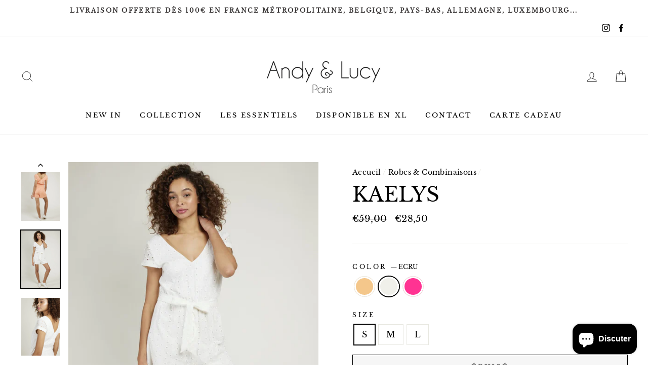

--- FILE ---
content_type: text/html; charset=utf-8
request_url: https://andylucy.com/collections/robes/products/kaelys?variant=47414927262043
body_size: 43568
content:
<!doctype html>
<html class="no-js" lang="fr">
<head><meta name="google-site-verification" content="IZdgFS0dICB4KznYL_A8DwOIbFJlZhLrJSw6pNtQTBU" />
  <meta charset="utf-8">
  <meta http-equiv="X-UA-Compatible" content="IE=edge,chrome=1">
  <meta name="viewport" content="width=device-width,initial-scale=1">
  <meta name="theme-color" content="#fcf7ee">
  <link rel="canonical" href="https://andylucy.com/products/kaelys">
  <meta name="format-detection" content="telephone=no"><link rel="shortcut icon" href="//andylucy.com/cdn/shop/files/favicon-96x96_32x32.png?v=1613755292" type="image/png" />
  <title>Combishort KAELYS - ANDY &amp; LUCY
&ndash; Andy &amp; Lucy
</title><meta name="description" content="Chic combishort KAELYS d&#39;ANDY &amp; LUCY en coton, avec broderie anglaise et ceinture élégante."><meta property="og:site_name" content="Andy &amp; Lucy">
  <meta property="og:url" content="https://andylucy.com/products/kaelys">
  <meta property="og:title" content="KAELYS">
  <meta property="og:type" content="product">
  <meta property="og:description" content="Chic combishort KAELYS d&#39;ANDY &amp; LUCY en coton, avec broderie anglaise et ceinture élégante."><meta property="og:price:amount" content="24,90">
    <meta property="og:price:currency" content="EUR"><meta property="og:image" content="http://andylucy.com/cdn/shop/products/KAELYS-ABRICOT___P1_1200x630.webp?v=1672823478"><meta property="og:image" content="http://andylucy.com/cdn/shop/products/KAELYS-ABRICOT___P2_1200x630.webp?v=1672823478"><meta property="og:image" content="http://andylucy.com/cdn/shop/products/KAELYS-ABRICOT___P3_1200x630.webp?v=1672823478">
  <meta property="og:image:secure_url" content="https://andylucy.com/cdn/shop/products/KAELYS-ABRICOT___P1_1200x630.webp?v=1672823478"><meta property="og:image:secure_url" content="https://andylucy.com/cdn/shop/products/KAELYS-ABRICOT___P2_1200x630.webp?v=1672823478"><meta property="og:image:secure_url" content="https://andylucy.com/cdn/shop/products/KAELYS-ABRICOT___P3_1200x630.webp?v=1672823478">
  <meta name="twitter:site" content="@">
  <meta name="twitter:card" content="summary_large_image">
  <meta name="twitter:title" content="KAELYS">
  <meta name="twitter:description" content="Chic combishort KAELYS d&#39;ANDY &amp; LUCY en coton, avec broderie anglaise et ceinture élégante.">


  <style data-shopify>
  @font-face {
  font-family: "Libre Baskerville";
  font-weight: 400;
  font-style: normal;
  src: url("//andylucy.com/cdn/fonts/libre_baskerville/librebaskerville_n4.2ec9ee517e3ce28d5f1e6c6e75efd8a97e59c189.woff2") format("woff2"),
       url("//andylucy.com/cdn/fonts/libre_baskerville/librebaskerville_n4.323789551b85098885c8eccedfb1bd8f25f56007.woff") format("woff");
}

  @font-face {
  font-family: "Libre Baskerville";
  font-weight: 400;
  font-style: normal;
  src: url("//andylucy.com/cdn/fonts/libre_baskerville/librebaskerville_n4.2ec9ee517e3ce28d5f1e6c6e75efd8a97e59c189.woff2") format("woff2"),
       url("//andylucy.com/cdn/fonts/libre_baskerville/librebaskerville_n4.323789551b85098885c8eccedfb1bd8f25f56007.woff") format("woff");
}


  
  @font-face {
  font-family: "Libre Baskerville";
  font-weight: 400;
  font-style: italic;
  src: url("//andylucy.com/cdn/fonts/libre_baskerville/librebaskerville_i4.9b1c62038123f2ff89e0d72891fc2421add48a40.woff2") format("woff2"),
       url("//andylucy.com/cdn/fonts/libre_baskerville/librebaskerville_i4.d5032f0d77e668619cab9a3b6ff7c45700fd5f7c.woff") format("woff");
}

  
</style>

  <link href="//andylucy.com/cdn/shop/t/10/assets/theme.scss.css?v=163164947540390538981759343429" rel="stylesheet" type="text/css" media="all" />
  <link href="//andylucy.com/cdn/shop/t/10/assets/custom-al.scss.css?v=125712792773415668711701953059" rel="stylesheet" type="text/css" media="all" />


  <style data-shopify>
    .collection-item__title {
      font-size: 14.4px;
    }

    @media screen and (min-width: 769px) {
      .collection-item__title {
        font-size: 18px;
      }
    }
  </style>

  <script>
    document.documentElement.className = document.documentElement.className.replace('no-js', 'js');

    window.theme = window.theme || {};
    theme.strings = {
      addToCart: "Ajouter au panier",
      soldOut: "Épuisé",
      unavailable: "Non disponible",
      stockLabel: "[count] en stock",
      willNotShipUntil: "Sera expédié après [date]",
      willBeInStockAfter: "Sera en stock à compter de [date]",
      waitingForStock: "Inventaire sur le chemin",
      savePrice: "Épargnez [saved_amount]",
      cartEmpty: "Votre panier est vide.",
      cartTermsConfirmation: "Vous devez accepter les termes et conditions de vente pour vérifier"
    };
    theme.settings = {
      dynamicVariantsEnable: true,
      dynamicVariantType: "button",
      cartType: "drawer",
      currenciesEnabled: false,
      nativeMultiCurrency: 1 > 1 ? true : false,
      moneyFormat: "€{{amount_with_comma_separator}}",
      saveType: "percent",
      recentlyViewedEnabled: false,
      predictiveSearch: true,
      predictiveSearchType: "product,article,page",
      inventoryThreshold: 2,
      quickView: true,
      themeName: 'Impulse',
      themeVersion: "2.5.0"
    };
  </script>

  <script>window.performance && window.performance.mark && window.performance.mark('shopify.content_for_header.start');</script><meta name="google-site-verification" content="ja2XjlW1ZrZ534E1xxsKunv8Ezb-Aj-rN9m0fqUyHec">
<meta id="shopify-digital-wallet" name="shopify-digital-wallet" content="/27735851056/digital_wallets/dialog">
<meta name="shopify-checkout-api-token" content="904582f686d10c4810fcdec46c155a7f">
<meta id="in-context-paypal-metadata" data-shop-id="27735851056" data-venmo-supported="false" data-environment="production" data-locale="fr_FR" data-paypal-v4="true" data-currency="EUR">
<link rel="alternate" type="application/json+oembed" href="https://andylucy.com/products/kaelys.oembed">
<script async="async" src="/checkouts/internal/preloads.js?locale=fr-FR"></script>
<script id="shopify-features" type="application/json">{"accessToken":"904582f686d10c4810fcdec46c155a7f","betas":["rich-media-storefront-analytics"],"domain":"andylucy.com","predictiveSearch":true,"shopId":27735851056,"locale":"fr"}</script>
<script>var Shopify = Shopify || {};
Shopify.shop = "andylucy.myshopify.com";
Shopify.locale = "fr";
Shopify.currency = {"active":"EUR","rate":"1.0"};
Shopify.country = "FR";
Shopify.theme = {"name":"Impulse V3","id":156532932955,"schema_name":"Impulse","schema_version":"2.5.0","theme_store_id":857,"role":"main"};
Shopify.theme.handle = "null";
Shopify.theme.style = {"id":null,"handle":null};
Shopify.cdnHost = "andylucy.com/cdn";
Shopify.routes = Shopify.routes || {};
Shopify.routes.root = "/";</script>
<script type="module">!function(o){(o.Shopify=o.Shopify||{}).modules=!0}(window);</script>
<script>!function(o){function n(){var o=[];function n(){o.push(Array.prototype.slice.apply(arguments))}return n.q=o,n}var t=o.Shopify=o.Shopify||{};t.loadFeatures=n(),t.autoloadFeatures=n()}(window);</script>
<script id="shop-js-analytics" type="application/json">{"pageType":"product"}</script>
<script defer="defer" async type="module" src="//andylucy.com/cdn/shopifycloud/shop-js/modules/v2/client.init-shop-cart-sync_ChgkhDwU.fr.esm.js"></script>
<script defer="defer" async type="module" src="//andylucy.com/cdn/shopifycloud/shop-js/modules/v2/chunk.common_BJcqwDuF.esm.js"></script>
<script type="module">
  await import("//andylucy.com/cdn/shopifycloud/shop-js/modules/v2/client.init-shop-cart-sync_ChgkhDwU.fr.esm.js");
await import("//andylucy.com/cdn/shopifycloud/shop-js/modules/v2/chunk.common_BJcqwDuF.esm.js");

  window.Shopify.SignInWithShop?.initShopCartSync?.({"fedCMEnabled":true,"windoidEnabled":true});

</script>
<script>(function() {
  var isLoaded = false;
  function asyncLoad() {
    if (isLoaded) return;
    isLoaded = true;
    var urls = ["https:\/\/chimpstatic.com\/mcjs-connected\/js\/users\/ecd0212350b0bd48172a6cd4d\/c2c927ea58411b2087c3ab9fe.js?shop=andylucy.myshopify.com","https:\/\/prod.shop.analytics.kiliba.eu\/shopifyScriptTag.min.js?ts=1764187954\u0026shop=andylucy.myshopify.com","https:\/\/prod.shop.analytics.kiliba.eu\/shopifyPopup.min.js?ts=1764187954\u0026shop=andylucy.myshopify.com"];
    for (var i = 0; i < urls.length; i++) {
      var s = document.createElement('script');
      s.type = 'text/javascript';
      s.async = true;
      s.src = urls[i];
      var x = document.getElementsByTagName('script')[0];
      x.parentNode.insertBefore(s, x);
    }
  };
  if(window.attachEvent) {
    window.attachEvent('onload', asyncLoad);
  } else {
    window.addEventListener('load', asyncLoad, false);
  }
})();</script>
<script id="__st">var __st={"a":27735851056,"offset":3600,"reqid":"3e7dcf30-2dce-4d9a-a6f0-d0fc15918e70-1764242906","pageurl":"andylucy.com\/collections\/robes\/products\/kaelys?variant=47414927262043","u":"a82feae55343","p":"product","rtyp":"product","rid":8066895249683};</script>
<script>window.ShopifyPaypalV4VisibilityTracking = true;</script>
<script id="captcha-bootstrap">!function(){'use strict';const t='contact',e='account',n='new_comment',o=[[t,t],['blogs',n],['comments',n],[t,'customer']],c=[[e,'customer_login'],[e,'guest_login'],[e,'recover_customer_password'],[e,'create_customer']],r=t=>t.map((([t,e])=>`form[action*='/${t}']:not([data-nocaptcha='true']) input[name='form_type'][value='${e}']`)).join(','),a=t=>()=>t?[...document.querySelectorAll(t)].map((t=>t.form)):[];function s(){const t=[...o],e=r(t);return a(e)}const i='password',u='form_key',d=['recaptcha-v3-token','g-recaptcha-response','h-captcha-response',i],f=()=>{try{return window.sessionStorage}catch{return}},m='__shopify_v',_=t=>t.elements[u];function p(t,e,n=!1){try{const o=window.sessionStorage,c=JSON.parse(o.getItem(e)),{data:r}=function(t){const{data:e,action:n}=t;return t[m]||n?{data:e,action:n}:{data:t,action:n}}(c);for(const[e,n]of Object.entries(r))t.elements[e]&&(t.elements[e].value=n);n&&o.removeItem(e)}catch(o){console.error('form repopulation failed',{error:o})}}const l='form_type',E='cptcha';function T(t){t.dataset[E]=!0}const w=window,h=w.document,L='Shopify',v='ce_forms',y='captcha';let A=!1;((t,e)=>{const n=(g='f06e6c50-85a8-45c8-87d0-21a2b65856fe',I='https://cdn.shopify.com/shopifycloud/storefront-forms-hcaptcha/ce_storefront_forms_captcha_hcaptcha.v1.5.2.iife.js',D={infoText:'Protégé par hCaptcha',privacyText:'Confidentialité',termsText:'Conditions'},(t,e,n)=>{const o=w[L][v],c=o.bindForm;if(c)return c(t,g,e,D).then(n);var r;o.q.push([[t,g,e,D],n]),r=I,A||(h.body.append(Object.assign(h.createElement('script'),{id:'captcha-provider',async:!0,src:r})),A=!0)});var g,I,D;w[L]=w[L]||{},w[L][v]=w[L][v]||{},w[L][v].q=[],w[L][y]=w[L][y]||{},w[L][y].protect=function(t,e){n(t,void 0,e),T(t)},Object.freeze(w[L][y]),function(t,e,n,w,h,L){const[v,y,A,g]=function(t,e,n){const i=e?o:[],u=t?c:[],d=[...i,...u],f=r(d),m=r(i),_=r(d.filter((([t,e])=>n.includes(e))));return[a(f),a(m),a(_),s()]}(w,h,L),I=t=>{const e=t.target;return e instanceof HTMLFormElement?e:e&&e.form},D=t=>v().includes(t);t.addEventListener('submit',(t=>{const e=I(t);if(!e)return;const n=D(e)&&!e.dataset.hcaptchaBound&&!e.dataset.recaptchaBound,o=_(e),c=g().includes(e)&&(!o||!o.value);(n||c)&&t.preventDefault(),c&&!n&&(function(t){try{if(!f())return;!function(t){const e=f();if(!e)return;const n=_(t);if(!n)return;const o=n.value;o&&e.removeItem(o)}(t);const e=Array.from(Array(32),(()=>Math.random().toString(36)[2])).join('');!function(t,e){_(t)||t.append(Object.assign(document.createElement('input'),{type:'hidden',name:u})),t.elements[u].value=e}(t,e),function(t,e){const n=f();if(!n)return;const o=[...t.querySelectorAll(`input[type='${i}']`)].map((({name:t})=>t)),c=[...d,...o],r={};for(const[a,s]of new FormData(t).entries())c.includes(a)||(r[a]=s);n.setItem(e,JSON.stringify({[m]:1,action:t.action,data:r}))}(t,e)}catch(e){console.error('failed to persist form',e)}}(e),e.submit())}));const S=(t,e)=>{t&&!t.dataset[E]&&(n(t,e.some((e=>e===t))),T(t))};for(const o of['focusin','change'])t.addEventListener(o,(t=>{const e=I(t);D(e)&&S(e,y())}));const B=e.get('form_key'),M=e.get(l),P=B&&M;t.addEventListener('DOMContentLoaded',(()=>{const t=y();if(P)for(const e of t)e.elements[l].value===M&&p(e,B);[...new Set([...A(),...v().filter((t=>'true'===t.dataset.shopifyCaptcha))])].forEach((e=>S(e,t)))}))}(h,new URLSearchParams(w.location.search),n,t,e,['guest_login'])})(!0,!0)}();</script>
<script integrity="sha256-52AcMU7V7pcBOXWImdc/TAGTFKeNjmkeM1Pvks/DTgc=" data-source-attribution="shopify.loadfeatures" defer="defer" src="//andylucy.com/cdn/shopifycloud/storefront/assets/storefront/load_feature-81c60534.js" crossorigin="anonymous"></script>
<script data-source-attribution="shopify.dynamic_checkout.dynamic.init">var Shopify=Shopify||{};Shopify.PaymentButton=Shopify.PaymentButton||{isStorefrontPortableWallets:!0,init:function(){window.Shopify.PaymentButton.init=function(){};var t=document.createElement("script");t.src="https://andylucy.com/cdn/shopifycloud/portable-wallets/latest/portable-wallets.fr.js",t.type="module",document.head.appendChild(t)}};
</script>
<script data-source-attribution="shopify.dynamic_checkout.buyer_consent">
  function portableWalletsHideBuyerConsent(e){var t=document.getElementById("shopify-buyer-consent"),n=document.getElementById("shopify-subscription-policy-button");t&&n&&(t.classList.add("hidden"),t.setAttribute("aria-hidden","true"),n.removeEventListener("click",e))}function portableWalletsShowBuyerConsent(e){var t=document.getElementById("shopify-buyer-consent"),n=document.getElementById("shopify-subscription-policy-button");t&&n&&(t.classList.remove("hidden"),t.removeAttribute("aria-hidden"),n.addEventListener("click",e))}window.Shopify?.PaymentButton&&(window.Shopify.PaymentButton.hideBuyerConsent=portableWalletsHideBuyerConsent,window.Shopify.PaymentButton.showBuyerConsent=portableWalletsShowBuyerConsent);
</script>
<script>
  function portableWalletsCleanup(e){e&&e.src&&console.error("Failed to load portable wallets script "+e.src);var t=document.querySelectorAll("shopify-accelerated-checkout .shopify-payment-button__skeleton, shopify-accelerated-checkout-cart .wallet-cart-button__skeleton"),e=document.getElementById("shopify-buyer-consent");for(let e=0;e<t.length;e++)t[e].remove();e&&e.remove()}function portableWalletsNotLoadedAsModule(e){e instanceof ErrorEvent&&"string"==typeof e.message&&e.message.includes("import.meta")&&"string"==typeof e.filename&&e.filename.includes("portable-wallets")&&(window.removeEventListener("error",portableWalletsNotLoadedAsModule),window.Shopify.PaymentButton.failedToLoad=e,"loading"===document.readyState?document.addEventListener("DOMContentLoaded",window.Shopify.PaymentButton.init):window.Shopify.PaymentButton.init())}window.addEventListener("error",portableWalletsNotLoadedAsModule);
</script>

<script type="module" src="https://andylucy.com/cdn/shopifycloud/portable-wallets/latest/portable-wallets.fr.js" onError="portableWalletsCleanup(this)" crossorigin="anonymous"></script>
<script nomodule>
  document.addEventListener("DOMContentLoaded", portableWalletsCleanup);
</script>

<script id='scb4127' type='text/javascript' async='' src='https://andylucy.com/cdn/shopifycloud/privacy-banner/storefront-banner.js'></script><link id="shopify-accelerated-checkout-styles" rel="stylesheet" media="screen" href="https://andylucy.com/cdn/shopifycloud/portable-wallets/latest/accelerated-checkout-backwards-compat.css" crossorigin="anonymous">
<style id="shopify-accelerated-checkout-cart">
        #shopify-buyer-consent {
  margin-top: 1em;
  display: inline-block;
  width: 100%;
}

#shopify-buyer-consent.hidden {
  display: none;
}

#shopify-subscription-policy-button {
  background: none;
  border: none;
  padding: 0;
  text-decoration: underline;
  font-size: inherit;
  cursor: pointer;
}

#shopify-subscription-policy-button::before {
  box-shadow: none;
}

      </style>

<script>window.performance && window.performance.mark && window.performance.mark('shopify.content_for_header.end');</script>

  <script src="//andylucy.com/cdn/shop/t/10/assets/vendor-scripts-v4.js" defer="defer"></script>

  

  <script src="//andylucy.com/cdn/shop/t/10/assets/theme.js?v=161441819193077936781701953059" defer="defer"></script><script src="https://cdn.shopify.com/extensions/019ab370-3427-7dfe-9e9e-e24647f8564c/cartbite-75/assets/cartbite-embed.js" type="text/javascript" defer="defer"></script>
<script src="https://cdn.shopify.com/extensions/7bc9bb47-adfa-4267-963e-cadee5096caf/inbox-1252/assets/inbox-chat-loader.js" type="text/javascript" defer="defer"></script>
<link href="https://monorail-edge.shopifysvc.com" rel="dns-prefetch">
<script>(function(){if ("sendBeacon" in navigator && "performance" in window) {try {var session_token_from_headers = performance.getEntriesByType('navigation')[0].serverTiming.find(x => x.name == '_s').description;} catch {var session_token_from_headers = undefined;}var session_cookie_matches = document.cookie.match(/_shopify_s=([^;]*)/);var session_token_from_cookie = session_cookie_matches && session_cookie_matches.length === 2 ? session_cookie_matches[1] : "";var session_token = session_token_from_headers || session_token_from_cookie || "";function handle_abandonment_event(e) {var entries = performance.getEntries().filter(function(entry) {return /monorail-edge.shopifysvc.com/.test(entry.name);});if (!window.abandonment_tracked && entries.length === 0) {window.abandonment_tracked = true;var currentMs = Date.now();var navigation_start = performance.timing.navigationStart;var payload = {shop_id: 27735851056,url: window.location.href,navigation_start,duration: currentMs - navigation_start,session_token,page_type: "product"};window.navigator.sendBeacon("https://monorail-edge.shopifysvc.com/v1/produce", JSON.stringify({schema_id: "online_store_buyer_site_abandonment/1.1",payload: payload,metadata: {event_created_at_ms: currentMs,event_sent_at_ms: currentMs}}));}}window.addEventListener('pagehide', handle_abandonment_event);}}());</script>
<script id="web-pixels-manager-setup">(function e(e,d,r,n,o){if(void 0===o&&(o={}),!Boolean(null===(a=null===(i=window.Shopify)||void 0===i?void 0:i.analytics)||void 0===a?void 0:a.replayQueue)){var i,a;window.Shopify=window.Shopify||{};var t=window.Shopify;t.analytics=t.analytics||{};var s=t.analytics;s.replayQueue=[],s.publish=function(e,d,r){return s.replayQueue.push([e,d,r]),!0};try{self.performance.mark("wpm:start")}catch(e){}var l=function(){var e={modern:/Edge?\/(1{2}[4-9]|1[2-9]\d|[2-9]\d{2}|\d{4,})\.\d+(\.\d+|)|Firefox\/(1{2}[4-9]|1[2-9]\d|[2-9]\d{2}|\d{4,})\.\d+(\.\d+|)|Chrom(ium|e)\/(9{2}|\d{3,})\.\d+(\.\d+|)|(Maci|X1{2}).+ Version\/(15\.\d+|(1[6-9]|[2-9]\d|\d{3,})\.\d+)([,.]\d+|)( \(\w+\)|)( Mobile\/\w+|) Safari\/|Chrome.+OPR\/(9{2}|\d{3,})\.\d+\.\d+|(CPU[ +]OS|iPhone[ +]OS|CPU[ +]iPhone|CPU IPhone OS|CPU iPad OS)[ +]+(15[._]\d+|(1[6-9]|[2-9]\d|\d{3,})[._]\d+)([._]\d+|)|Android:?[ /-](13[3-9]|1[4-9]\d|[2-9]\d{2}|\d{4,})(\.\d+|)(\.\d+|)|Android.+Firefox\/(13[5-9]|1[4-9]\d|[2-9]\d{2}|\d{4,})\.\d+(\.\d+|)|Android.+Chrom(ium|e)\/(13[3-9]|1[4-9]\d|[2-9]\d{2}|\d{4,})\.\d+(\.\d+|)|SamsungBrowser\/([2-9]\d|\d{3,})\.\d+/,legacy:/Edge?\/(1[6-9]|[2-9]\d|\d{3,})\.\d+(\.\d+|)|Firefox\/(5[4-9]|[6-9]\d|\d{3,})\.\d+(\.\d+|)|Chrom(ium|e)\/(5[1-9]|[6-9]\d|\d{3,})\.\d+(\.\d+|)([\d.]+$|.*Safari\/(?![\d.]+ Edge\/[\d.]+$))|(Maci|X1{2}).+ Version\/(10\.\d+|(1[1-9]|[2-9]\d|\d{3,})\.\d+)([,.]\d+|)( \(\w+\)|)( Mobile\/\w+|) Safari\/|Chrome.+OPR\/(3[89]|[4-9]\d|\d{3,})\.\d+\.\d+|(CPU[ +]OS|iPhone[ +]OS|CPU[ +]iPhone|CPU IPhone OS|CPU iPad OS)[ +]+(10[._]\d+|(1[1-9]|[2-9]\d|\d{3,})[._]\d+)([._]\d+|)|Android:?[ /-](13[3-9]|1[4-9]\d|[2-9]\d{2}|\d{4,})(\.\d+|)(\.\d+|)|Mobile Safari.+OPR\/([89]\d|\d{3,})\.\d+\.\d+|Android.+Firefox\/(13[5-9]|1[4-9]\d|[2-9]\d{2}|\d{4,})\.\d+(\.\d+|)|Android.+Chrom(ium|e)\/(13[3-9]|1[4-9]\d|[2-9]\d{2}|\d{4,})\.\d+(\.\d+|)|Android.+(UC? ?Browser|UCWEB|U3)[ /]?(15\.([5-9]|\d{2,})|(1[6-9]|[2-9]\d|\d{3,})\.\d+)\.\d+|SamsungBrowser\/(5\.\d+|([6-9]|\d{2,})\.\d+)|Android.+MQ{2}Browser\/(14(\.(9|\d{2,})|)|(1[5-9]|[2-9]\d|\d{3,})(\.\d+|))(\.\d+|)|K[Aa][Ii]OS\/(3\.\d+|([4-9]|\d{2,})\.\d+)(\.\d+|)/},d=e.modern,r=e.legacy,n=navigator.userAgent;return n.match(d)?"modern":n.match(r)?"legacy":"unknown"}(),u="modern"===l?"modern":"legacy",c=(null!=n?n:{modern:"",legacy:""})[u],f=function(e){return[e.baseUrl,"/wpm","/b",e.hashVersion,"modern"===e.buildTarget?"m":"l",".js"].join("")}({baseUrl:d,hashVersion:r,buildTarget:u}),m=function(e){var d=e.version,r=e.bundleTarget,n=e.surface,o=e.pageUrl,i=e.monorailEndpoint;return{emit:function(e){var a=e.status,t=e.errorMsg,s=(new Date).getTime(),l=JSON.stringify({metadata:{event_sent_at_ms:s},events:[{schema_id:"web_pixels_manager_load/3.1",payload:{version:d,bundle_target:r,page_url:o,status:a,surface:n,error_msg:t},metadata:{event_created_at_ms:s}}]});if(!i)return console&&console.warn&&console.warn("[Web Pixels Manager] No Monorail endpoint provided, skipping logging."),!1;try{return self.navigator.sendBeacon.bind(self.navigator)(i,l)}catch(e){}var u=new XMLHttpRequest;try{return u.open("POST",i,!0),u.setRequestHeader("Content-Type","text/plain"),u.send(l),!0}catch(e){return console&&console.warn&&console.warn("[Web Pixels Manager] Got an unhandled error while logging to Monorail."),!1}}}}({version:r,bundleTarget:l,surface:e.surface,pageUrl:self.location.href,monorailEndpoint:e.monorailEndpoint});try{o.browserTarget=l,function(e){var d=e.src,r=e.async,n=void 0===r||r,o=e.onload,i=e.onerror,a=e.sri,t=e.scriptDataAttributes,s=void 0===t?{}:t,l=document.createElement("script"),u=document.querySelector("head"),c=document.querySelector("body");if(l.async=n,l.src=d,a&&(l.integrity=a,l.crossOrigin="anonymous"),s)for(var f in s)if(Object.prototype.hasOwnProperty.call(s,f))try{l.dataset[f]=s[f]}catch(e){}if(o&&l.addEventListener("load",o),i&&l.addEventListener("error",i),u)u.appendChild(l);else{if(!c)throw new Error("Did not find a head or body element to append the script");c.appendChild(l)}}({src:f,async:!0,onload:function(){if(!function(){var e,d;return Boolean(null===(d=null===(e=window.Shopify)||void 0===e?void 0:e.analytics)||void 0===d?void 0:d.initialized)}()){var d=window.webPixelsManager.init(e)||void 0;if(d){var r=window.Shopify.analytics;r.replayQueue.forEach((function(e){var r=e[0],n=e[1],o=e[2];d.publishCustomEvent(r,n,o)})),r.replayQueue=[],r.publish=d.publishCustomEvent,r.visitor=d.visitor,r.initialized=!0}}},onerror:function(){return m.emit({status:"failed",errorMsg:"".concat(f," has failed to load")})},sri:function(e){var d=/^sha384-[A-Za-z0-9+/=]+$/;return"string"==typeof e&&d.test(e)}(c)?c:"",scriptDataAttributes:o}),m.emit({status:"loading"})}catch(e){m.emit({status:"failed",errorMsg:(null==e?void 0:e.message)||"Unknown error"})}}})({shopId: 27735851056,storefrontBaseUrl: "https://andylucy.com",extensionsBaseUrl: "https://extensions.shopifycdn.com/cdn/shopifycloud/web-pixels-manager",monorailEndpoint: "https://monorail-edge.shopifysvc.com/unstable/produce_batch",surface: "storefront-renderer",enabledBetaFlags: ["2dca8a86"],webPixelsConfigList: [{"id":"1992327515","configuration":"{\"accountID\":\"27735851056\"}","eventPayloadVersion":"v1","runtimeContext":"STRICT","scriptVersion":"3c72ff377e9d92ad2f15992c3c493e7f","type":"APP","apiClientId":5263155,"privacyPurposes":[],"dataSharingAdjustments":{"protectedCustomerApprovalScopes":["read_customer_address","read_customer_email","read_customer_name","read_customer_personal_data","read_customer_phone"]}},{"id":"1229947227","configuration":"{\"config\":\"{\\\"pixel_id\\\":\\\"GT-PZV7ZCN\\\",\\\"target_country\\\":\\\"FR\\\",\\\"gtag_events\\\":[{\\\"type\\\":\\\"view_item\\\",\\\"action_label\\\":\\\"MC-GH25C84JLW\\\"},{\\\"type\\\":\\\"purchase\\\",\\\"action_label\\\":\\\"MC-GH25C84JLW\\\"},{\\\"type\\\":\\\"page_view\\\",\\\"action_label\\\":\\\"MC-GH25C84JLW\\\"}],\\\"enable_monitoring_mode\\\":false}\"}","eventPayloadVersion":"v1","runtimeContext":"OPEN","scriptVersion":"b2a88bafab3e21179ed38636efcd8a93","type":"APP","apiClientId":1780363,"privacyPurposes":[],"dataSharingAdjustments":{"protectedCustomerApprovalScopes":["read_customer_address","read_customer_email","read_customer_name","read_customer_personal_data","read_customer_phone"]}},{"id":"364904795","configuration":"{\"pixel_id\":\"641555449979749\",\"pixel_type\":\"facebook_pixel\",\"metaapp_system_user_token\":\"-\"}","eventPayloadVersion":"v1","runtimeContext":"OPEN","scriptVersion":"ca16bc87fe92b6042fbaa3acc2fbdaa6","type":"APP","apiClientId":2329312,"privacyPurposes":["ANALYTICS","MARKETING","SALE_OF_DATA"],"dataSharingAdjustments":{"protectedCustomerApprovalScopes":["read_customer_address","read_customer_email","read_customer_name","read_customer_personal_data","read_customer_phone"]}},{"id":"207192411","eventPayloadVersion":"v1","runtimeContext":"LAX","scriptVersion":"1","type":"CUSTOM","privacyPurposes":["ANALYTICS"],"name":"Google Analytics tag (migrated)"},{"id":"shopify-app-pixel","configuration":"{}","eventPayloadVersion":"v1","runtimeContext":"STRICT","scriptVersion":"0450","apiClientId":"shopify-pixel","type":"APP","privacyPurposes":["ANALYTICS","MARKETING"]},{"id":"shopify-custom-pixel","eventPayloadVersion":"v1","runtimeContext":"LAX","scriptVersion":"0450","apiClientId":"shopify-pixel","type":"CUSTOM","privacyPurposes":["ANALYTICS","MARKETING"]}],isMerchantRequest: false,initData: {"shop":{"name":"Andy \u0026 Lucy","paymentSettings":{"currencyCode":"EUR"},"myshopifyDomain":"andylucy.myshopify.com","countryCode":"FR","storefrontUrl":"https:\/\/andylucy.com"},"customer":null,"cart":null,"checkout":null,"productVariants":[{"price":{"amount":24.9,"currencyCode":"EUR"},"product":{"title":"KAELYS","vendor":"Andy \u0026 Lucy","id":"8066895249683","untranslatedTitle":"KAELYS","url":"\/products\/kaelys","type":"Vêtements et accessoires \u003e Vêtements \u003e Ensembles une pièce \u003e Combinaisons pantalon et combishorts"},"id":"47414927163739","image":{"src":"\/\/andylucy.com\/cdn\/shop\/products\/KAELYS-ABRICOT___P1.webp?v=1672823478"},"sku":"KAELYS-ABRICOT-S","title":"ABRICOT \/ S","untranslatedTitle":"ABRICOT \/ S"},{"price":{"amount":24.9,"currencyCode":"EUR"},"product":{"title":"KAELYS","vendor":"Andy \u0026 Lucy","id":"8066895249683","untranslatedTitle":"KAELYS","url":"\/products\/kaelys","type":"Vêtements et accessoires \u003e Vêtements \u003e Ensembles une pièce \u003e Combinaisons pantalon et combishorts"},"id":"47414927196507","image":{"src":"\/\/andylucy.com\/cdn\/shop\/products\/KAELYS-ABRICOT___P1.webp?v=1672823478"},"sku":"KAELYS-ABRICOT-M","title":"ABRICOT \/ M","untranslatedTitle":"ABRICOT \/ M"},{"price":{"amount":24.9,"currencyCode":"EUR"},"product":{"title":"KAELYS","vendor":"Andy \u0026 Lucy","id":"8066895249683","untranslatedTitle":"KAELYS","url":"\/products\/kaelys","type":"Vêtements et accessoires \u003e Vêtements \u003e Ensembles une pièce \u003e Combinaisons pantalon et combishorts"},"id":"47414927229275","image":{"src":"\/\/andylucy.com\/cdn\/shop\/products\/KAELYS-ABRICOT___P1.webp?v=1672823478"},"sku":"KAELYS-ABRICOT-L","title":"ABRICOT \/ L","untranslatedTitle":"ABRICOT \/ L"},{"price":{"amount":28.5,"currencyCode":"EUR"},"product":{"title":"KAELYS","vendor":"Andy \u0026 Lucy","id":"8066895249683","untranslatedTitle":"KAELYS","url":"\/products\/kaelys","type":"Vêtements et accessoires \u003e Vêtements \u003e Ensembles une pièce \u003e Combinaisons pantalon et combishorts"},"id":"47414927262043","image":{"src":"\/\/andylucy.com\/cdn\/shop\/products\/KAELYS-ECRU___P1.webp?v=1672823478"},"sku":"KAELYS-ECRU-S","title":"ECRU \/ S","untranslatedTitle":"ECRU \/ S"},{"price":{"amount":28.5,"currencyCode":"EUR"},"product":{"title":"KAELYS","vendor":"Andy \u0026 Lucy","id":"8066895249683","untranslatedTitle":"KAELYS","url":"\/products\/kaelys","type":"Vêtements et accessoires \u003e Vêtements \u003e Ensembles une pièce \u003e Combinaisons pantalon et combishorts"},"id":"47414927294811","image":{"src":"\/\/andylucy.com\/cdn\/shop\/products\/KAELYS-ECRU___P1.webp?v=1672823478"},"sku":"KAELYS-ECRU-M","title":"ECRU \/ M","untranslatedTitle":"ECRU \/ M"},{"price":{"amount":28.5,"currencyCode":"EUR"},"product":{"title":"KAELYS","vendor":"Andy \u0026 Lucy","id":"8066895249683","untranslatedTitle":"KAELYS","url":"\/products\/kaelys","type":"Vêtements et accessoires \u003e Vêtements \u003e Ensembles une pièce \u003e Combinaisons pantalon et combishorts"},"id":"47414927327579","image":{"src":"\/\/andylucy.com\/cdn\/shop\/products\/KAELYS-ECRU___P1.webp?v=1672823478"},"sku":"KAELYS-ECRU-L","title":"ECRU \/ L","untranslatedTitle":"ECRU \/ L"},{"price":{"amount":24.9,"currencyCode":"EUR"},"product":{"title":"KAELYS","vendor":"Andy \u0026 Lucy","id":"8066895249683","untranslatedTitle":"KAELYS","url":"\/products\/kaelys","type":"Vêtements et accessoires \u003e Vêtements \u003e Ensembles une pièce \u003e Combinaisons pantalon et combishorts"},"id":"47414927360347","image":{"src":"\/\/andylucy.com\/cdn\/shop\/products\/KAELYS-FUCHSIA___P1.webp?v=1672823478"},"sku":"KAELYS-FUCHSIA-S","title":"FUCHSIA \/ S","untranslatedTitle":"FUCHSIA \/ S"},{"price":{"amount":24.9,"currencyCode":"EUR"},"product":{"title":"KAELYS","vendor":"Andy \u0026 Lucy","id":"8066895249683","untranslatedTitle":"KAELYS","url":"\/products\/kaelys","type":"Vêtements et accessoires \u003e Vêtements \u003e Ensembles une pièce \u003e Combinaisons pantalon et combishorts"},"id":"47414927393115","image":{"src":"\/\/andylucy.com\/cdn\/shop\/products\/KAELYS-FUCHSIA___P1.webp?v=1672823478"},"sku":"KAELYS-FUCHSIA-M","title":"FUCHSIA \/ M","untranslatedTitle":"FUCHSIA \/ M"},{"price":{"amount":24.9,"currencyCode":"EUR"},"product":{"title":"KAELYS","vendor":"Andy \u0026 Lucy","id":"8066895249683","untranslatedTitle":"KAELYS","url":"\/products\/kaelys","type":"Vêtements et accessoires \u003e Vêtements \u003e Ensembles une pièce \u003e Combinaisons pantalon et combishorts"},"id":"47414927425883","image":{"src":"\/\/andylucy.com\/cdn\/shop\/products\/KAELYS-FUCHSIA___P1.webp?v=1672823478"},"sku":"KAELYS-FUCHSIA-L","title":"FUCHSIA \/ L","untranslatedTitle":"FUCHSIA \/ L"}],"purchasingCompany":null},},"https://andylucy.com/cdn","ae1676cfwd2530674p4253c800m34e853cb",{"modern":"","legacy":""},{"shopId":"27735851056","storefrontBaseUrl":"https:\/\/andylucy.com","extensionBaseUrl":"https:\/\/extensions.shopifycdn.com\/cdn\/shopifycloud\/web-pixels-manager","surface":"storefront-renderer","enabledBetaFlags":"[\"2dca8a86\"]","isMerchantRequest":"false","hashVersion":"ae1676cfwd2530674p4253c800m34e853cb","publish":"custom","events":"[[\"page_viewed\",{}],[\"product_viewed\",{\"productVariant\":{\"price\":{\"amount\":28.5,\"currencyCode\":\"EUR\"},\"product\":{\"title\":\"KAELYS\",\"vendor\":\"Andy \u0026 Lucy\",\"id\":\"8066895249683\",\"untranslatedTitle\":\"KAELYS\",\"url\":\"\/products\/kaelys\",\"type\":\"Vêtements et accessoires \u003e Vêtements \u003e Ensembles une pièce \u003e Combinaisons pantalon et combishorts\"},\"id\":\"47414927262043\",\"image\":{\"src\":\"\/\/andylucy.com\/cdn\/shop\/products\/KAELYS-ECRU___P1.webp?v=1672823478\"},\"sku\":\"KAELYS-ECRU-S\",\"title\":\"ECRU \/ S\",\"untranslatedTitle\":\"ECRU \/ S\"}}]]"});</script><script>
  window.ShopifyAnalytics = window.ShopifyAnalytics || {};
  window.ShopifyAnalytics.meta = window.ShopifyAnalytics.meta || {};
  window.ShopifyAnalytics.meta.currency = 'EUR';
  var meta = {"product":{"id":8066895249683,"gid":"gid:\/\/shopify\/Product\/8066895249683","vendor":"Andy \u0026 Lucy","type":"Vêtements et accessoires \u003e Vêtements \u003e Ensembles une pièce \u003e Combinaisons pantalon et combishorts","variants":[{"id":47414927163739,"price":2490,"name":"KAELYS - ABRICOT \/ S","public_title":"ABRICOT \/ S","sku":"KAELYS-ABRICOT-S"},{"id":47414927196507,"price":2490,"name":"KAELYS - ABRICOT \/ M","public_title":"ABRICOT \/ M","sku":"KAELYS-ABRICOT-M"},{"id":47414927229275,"price":2490,"name":"KAELYS - ABRICOT \/ L","public_title":"ABRICOT \/ L","sku":"KAELYS-ABRICOT-L"},{"id":47414927262043,"price":2850,"name":"KAELYS - ECRU \/ S","public_title":"ECRU \/ S","sku":"KAELYS-ECRU-S"},{"id":47414927294811,"price":2850,"name":"KAELYS - ECRU \/ M","public_title":"ECRU \/ M","sku":"KAELYS-ECRU-M"},{"id":47414927327579,"price":2850,"name":"KAELYS - ECRU \/ L","public_title":"ECRU \/ L","sku":"KAELYS-ECRU-L"},{"id":47414927360347,"price":2490,"name":"KAELYS - FUCHSIA \/ S","public_title":"FUCHSIA \/ S","sku":"KAELYS-FUCHSIA-S"},{"id":47414927393115,"price":2490,"name":"KAELYS - FUCHSIA \/ M","public_title":"FUCHSIA \/ M","sku":"KAELYS-FUCHSIA-M"},{"id":47414927425883,"price":2490,"name":"KAELYS - FUCHSIA \/ L","public_title":"FUCHSIA \/ L","sku":"KAELYS-FUCHSIA-L"}],"remote":false},"page":{"pageType":"product","resourceType":"product","resourceId":8066895249683}};
  for (var attr in meta) {
    window.ShopifyAnalytics.meta[attr] = meta[attr];
  }
</script>
<script class="analytics">
  (function () {
    var customDocumentWrite = function(content) {
      var jquery = null;

      if (window.jQuery) {
        jquery = window.jQuery;
      } else if (window.Checkout && window.Checkout.$) {
        jquery = window.Checkout.$;
      }

      if (jquery) {
        jquery('body').append(content);
      }
    };

    var hasLoggedConversion = function(token) {
      if (token) {
        return document.cookie.indexOf('loggedConversion=' + token) !== -1;
      }
      return false;
    }

    var setCookieIfConversion = function(token) {
      if (token) {
        var twoMonthsFromNow = new Date(Date.now());
        twoMonthsFromNow.setMonth(twoMonthsFromNow.getMonth() + 2);

        document.cookie = 'loggedConversion=' + token + '; expires=' + twoMonthsFromNow;
      }
    }

    var trekkie = window.ShopifyAnalytics.lib = window.trekkie = window.trekkie || [];
    if (trekkie.integrations) {
      return;
    }
    trekkie.methods = [
      'identify',
      'page',
      'ready',
      'track',
      'trackForm',
      'trackLink'
    ];
    trekkie.factory = function(method) {
      return function() {
        var args = Array.prototype.slice.call(arguments);
        args.unshift(method);
        trekkie.push(args);
        return trekkie;
      };
    };
    for (var i = 0; i < trekkie.methods.length; i++) {
      var key = trekkie.methods[i];
      trekkie[key] = trekkie.factory(key);
    }
    trekkie.load = function(config) {
      trekkie.config = config || {};
      trekkie.config.initialDocumentCookie = document.cookie;
      var first = document.getElementsByTagName('script')[0];
      var script = document.createElement('script');
      script.type = 'text/javascript';
      script.onerror = function(e) {
        var scriptFallback = document.createElement('script');
        scriptFallback.type = 'text/javascript';
        scriptFallback.onerror = function(error) {
                var Monorail = {
      produce: function produce(monorailDomain, schemaId, payload) {
        var currentMs = new Date().getTime();
        var event = {
          schema_id: schemaId,
          payload: payload,
          metadata: {
            event_created_at_ms: currentMs,
            event_sent_at_ms: currentMs
          }
        };
        return Monorail.sendRequest("https://" + monorailDomain + "/v1/produce", JSON.stringify(event));
      },
      sendRequest: function sendRequest(endpointUrl, payload) {
        // Try the sendBeacon API
        if (window && window.navigator && typeof window.navigator.sendBeacon === 'function' && typeof window.Blob === 'function' && !Monorail.isIos12()) {
          var blobData = new window.Blob([payload], {
            type: 'text/plain'
          });

          if (window.navigator.sendBeacon(endpointUrl, blobData)) {
            return true;
          } // sendBeacon was not successful

        } // XHR beacon

        var xhr = new XMLHttpRequest();

        try {
          xhr.open('POST', endpointUrl);
          xhr.setRequestHeader('Content-Type', 'text/plain');
          xhr.send(payload);
        } catch (e) {
          console.log(e);
        }

        return false;
      },
      isIos12: function isIos12() {
        return window.navigator.userAgent.lastIndexOf('iPhone; CPU iPhone OS 12_') !== -1 || window.navigator.userAgent.lastIndexOf('iPad; CPU OS 12_') !== -1;
      }
    };
    Monorail.produce('monorail-edge.shopifysvc.com',
      'trekkie_storefront_load_errors/1.1',
      {shop_id: 27735851056,
      theme_id: 156532932955,
      app_name: "storefront",
      context_url: window.location.href,
      source_url: "//andylucy.com/cdn/s/trekkie.storefront.3c703df509f0f96f3237c9daa54e2777acf1a1dd.min.js"});

        };
        scriptFallback.async = true;
        scriptFallback.src = '//andylucy.com/cdn/s/trekkie.storefront.3c703df509f0f96f3237c9daa54e2777acf1a1dd.min.js';
        first.parentNode.insertBefore(scriptFallback, first);
      };
      script.async = true;
      script.src = '//andylucy.com/cdn/s/trekkie.storefront.3c703df509f0f96f3237c9daa54e2777acf1a1dd.min.js';
      first.parentNode.insertBefore(script, first);
    };
    trekkie.load(
      {"Trekkie":{"appName":"storefront","development":false,"defaultAttributes":{"shopId":27735851056,"isMerchantRequest":null,"themeId":156532932955,"themeCityHash":"8592441030053812135","contentLanguage":"fr","currency":"EUR"},"isServerSideCookieWritingEnabled":true,"monorailRegion":"shop_domain","enabledBetaFlags":["f0df213a"]},"Session Attribution":{},"S2S":{"facebookCapiEnabled":true,"source":"trekkie-storefront-renderer","apiClientId":580111}}
    );

    var loaded = false;
    trekkie.ready(function() {
      if (loaded) return;
      loaded = true;

      window.ShopifyAnalytics.lib = window.trekkie;

      var originalDocumentWrite = document.write;
      document.write = customDocumentWrite;
      try { window.ShopifyAnalytics.merchantGoogleAnalytics.call(this); } catch(error) {};
      document.write = originalDocumentWrite;

      window.ShopifyAnalytics.lib.page(null,{"pageType":"product","resourceType":"product","resourceId":8066895249683,"shopifyEmitted":true});

      var match = window.location.pathname.match(/checkouts\/(.+)\/(thank_you|post_purchase)/)
      var token = match? match[1]: undefined;
      if (!hasLoggedConversion(token)) {
        setCookieIfConversion(token);
        window.ShopifyAnalytics.lib.track("Viewed Product",{"currency":"EUR","variantId":47414927262043,"productId":8066895249683,"productGid":"gid:\/\/shopify\/Product\/8066895249683","name":"KAELYS - ECRU \/ S","price":"28.50","sku":"KAELYS-ECRU-S","brand":"Andy \u0026 Lucy","variant":"ECRU \/ S","category":"Vêtements et accessoires \u003e Vêtements \u003e Ensembles une pièce \u003e Combinaisons pantalon et combishorts","nonInteraction":true,"remote":false},undefined,undefined,{"shopifyEmitted":true});
      window.ShopifyAnalytics.lib.track("monorail:\/\/trekkie_storefront_viewed_product\/1.1",{"currency":"EUR","variantId":47414927262043,"productId":8066895249683,"productGid":"gid:\/\/shopify\/Product\/8066895249683","name":"KAELYS - ECRU \/ S","price":"28.50","sku":"KAELYS-ECRU-S","brand":"Andy \u0026 Lucy","variant":"ECRU \/ S","category":"Vêtements et accessoires \u003e Vêtements \u003e Ensembles une pièce \u003e Combinaisons pantalon et combishorts","nonInteraction":true,"remote":false,"referer":"https:\/\/andylucy.com\/collections\/robes\/products\/kaelys?variant=47414927262043"});
      }
    });


        var eventsListenerScript = document.createElement('script');
        eventsListenerScript.async = true;
        eventsListenerScript.src = "//andylucy.com/cdn/shopifycloud/storefront/assets/shop_events_listener-3da45d37.js";
        document.getElementsByTagName('head')[0].appendChild(eventsListenerScript);

})();</script>
  <script>
  if (!window.ga || (window.ga && typeof window.ga !== 'function')) {
    window.ga = function ga() {
      (window.ga.q = window.ga.q || []).push(arguments);
      if (window.Shopify && window.Shopify.analytics && typeof window.Shopify.analytics.publish === 'function') {
        window.Shopify.analytics.publish("ga_stub_called", {}, {sendTo: "google_osp_migration"});
      }
      console.error("Shopify's Google Analytics stub called with:", Array.from(arguments), "\nSee https://help.shopify.com/manual/promoting-marketing/pixels/pixel-migration#google for more information.");
    };
    if (window.Shopify && window.Shopify.analytics && typeof window.Shopify.analytics.publish === 'function') {
      window.Shopify.analytics.publish("ga_stub_initialized", {}, {sendTo: "google_osp_migration"});
    }
  }
</script>
<script
  defer
  src="https://andylucy.com/cdn/shopifycloud/perf-kit/shopify-perf-kit-2.1.2.min.js"
  data-application="storefront-renderer"
  data-shop-id="27735851056"
  data-render-region="gcp-us-east1"
  data-page-type="product"
  data-theme-instance-id="156532932955"
  data-theme-name="Impulse"
  data-theme-version="2.5.0"
  data-monorail-region="shop_domain"
  data-resource-timing-sampling-rate="10"
  data-shs="true"
  data-shs-beacon="true"
  data-shs-export-with-fetch="true"
  data-shs-logs-sample-rate="1"
></script>
</head>

<body class="template-product" data-transitions="false">

  
  

  <a class="in-page-link visually-hidden skip-link" href="#MainContent">Passer au contenu</a>

  <div id="PageContainer" class="page-container">
    <div class="transition-body">

    <div id="shopify-section-header" class="shopify-section">




<div id="NavDrawer" class="drawer drawer--left">
  <div class="drawer__fixed-header drawer__fixed-header--full">
    <div class="drawer__header drawer__header--full appear-animation appear-delay-1">
      <div class="h2 drawer__title">
        

      </div>
      <div class="drawer__close">
        <button type="button" class="drawer__close-button js-drawer-close">
          <svg aria-hidden="true" focusable="false" role="presentation" class="icon icon-close" viewBox="0 0 64 64"><path d="M19 17.61l27.12 27.13m0-27.12L19 44.74"/></svg>
          <span class="icon__fallback-text">Fermer le menu</span>
        </button>
      </div>
    </div>
  </div>
  <div class="drawer__inner">

    <ul class="mobile-nav" role="navigation" aria-label="Primary">
      


        <li class="mobile-nav__item appear-animation appear-delay-2">
          
            <a href="/collections/nouveautes" class="mobile-nav__link mobile-nav__link--top-level" >New in</a>
          

          
        </li>
      


        <li class="mobile-nav__item appear-animation appear-delay-3">
          
            <a href="/collections" class="mobile-nav__link mobile-nav__link--top-level" >COLLECTION</a>
          

          
        </li>
      


        <li class="mobile-nav__item appear-animation appear-delay-4">
          
            <a href="/collections/les-essentiels" class="mobile-nav__link mobile-nav__link--top-level" >Les Essentiels</a>
          

          
        </li>
      


        <li class="mobile-nav__item appear-animation appear-delay-5">
          
            <a href="/collections/disponible-en-xl" class="mobile-nav__link mobile-nav__link--top-level" >Disponible en XL</a>
          

          
        </li>
      


        <li class="mobile-nav__item appear-animation appear-delay-6">
          
            <a href="/pages/contact" class="mobile-nav__link mobile-nav__link--top-level" >Contact</a>
          

          
        </li>
      


        <li class="mobile-nav__item appear-animation appear-delay-7">
          
            <a href="/products/carte-cadeau" class="mobile-nav__link mobile-nav__link--top-level" >Carte Cadeau</a>
          

          
        </li>
      


      
        <li class="mobile-nav__item mobile-nav__item--secondary">
          <div class="grid">
            

            
<div class="grid__item one-half appear-animation appear-delay-8">
                <a href="/account" class="mobile-nav__link">
                  
                    Se connecter
                  
                </a>
              </div>
            
          </div>
        </li>
      
    </ul><ul class="mobile-nav__social appear-animation appear-delay-9">
      
        <li class="mobile-nav__social-item">
          <a target="_blank" href="https://www.instagram.com/andylucyparis/" title="Andy &amp; Lucy sur Instagram">
            <svg aria-hidden="true" focusable="false" role="presentation" class="icon icon-instagram" viewBox="0 0 32 32"><path fill="#444" d="M16 3.094c4.206 0 4.7.019 6.363.094 1.538.069 2.369.325 2.925.544.738.287 1.262.625 1.813 1.175s.894 1.075 1.175 1.813c.212.556.475 1.387.544 2.925.075 1.662.094 2.156.094 6.363s-.019 4.7-.094 6.363c-.069 1.538-.325 2.369-.544 2.925-.288.738-.625 1.262-1.175 1.813s-1.075.894-1.813 1.175c-.556.212-1.387.475-2.925.544-1.663.075-2.156.094-6.363.094s-4.7-.019-6.363-.094c-1.537-.069-2.369-.325-2.925-.544-.737-.288-1.263-.625-1.813-1.175s-.894-1.075-1.175-1.813c-.212-.556-.475-1.387-.544-2.925-.075-1.663-.094-2.156-.094-6.363s.019-4.7.094-6.363c.069-1.537.325-2.369.544-2.925.287-.737.625-1.263 1.175-1.813s1.075-.894 1.813-1.175c.556-.212 1.388-.475 2.925-.544 1.662-.081 2.156-.094 6.363-.094zm0-2.838c-4.275 0-4.813.019-6.494.094-1.675.075-2.819.344-3.819.731-1.037.4-1.913.944-2.788 1.819S1.486 4.656 1.08 5.688c-.387 1-.656 2.144-.731 3.825-.075 1.675-.094 2.213-.094 6.488s.019 4.813.094 6.494c.075 1.675.344 2.819.731 3.825.4 1.038.944 1.913 1.819 2.788s1.756 1.413 2.788 1.819c1 .387 2.144.656 3.825.731s2.213.094 6.494.094 4.813-.019 6.494-.094c1.675-.075 2.819-.344 3.825-.731 1.038-.4 1.913-.944 2.788-1.819s1.413-1.756 1.819-2.788c.387-1 .656-2.144.731-3.825s.094-2.212.094-6.494-.019-4.813-.094-6.494c-.075-1.675-.344-2.819-.731-3.825-.4-1.038-.944-1.913-1.819-2.788s-1.756-1.413-2.788-1.819c-1-.387-2.144-.656-3.825-.731C20.812.275 20.275.256 16 .256z"/><path fill="#444" d="M16 7.912a8.088 8.088 0 0 0 0 16.175c4.463 0 8.087-3.625 8.087-8.088s-3.625-8.088-8.088-8.088zm0 13.338a5.25 5.25 0 1 1 0-10.5 5.25 5.25 0 1 1 0 10.5zM26.294 7.594a1.887 1.887 0 1 1-3.774.002 1.887 1.887 0 0 1 3.774-.003z"/></svg>
            <span class="icon__fallback-text">Instagram</span>
          </a>
        </li>
      
      
        <li class="mobile-nav__social-item">
          <a target="_blank" href="https://www.facebook.com/andylucyparis/" title="Andy &amp; Lucy sur Facebook">
            <svg aria-hidden="true" focusable="false" role="presentation" class="icon icon-facebook" viewBox="0 0 32 32"><path fill="#444" d="M18.56 31.36V17.28h4.48l.64-5.12h-5.12v-3.2c0-1.28.64-2.56 2.56-2.56h2.56V1.28H19.2c-3.84 0-7.04 2.56-7.04 7.04v3.84H7.68v5.12h4.48v14.08h6.4z"/></svg>
            <span class="icon__fallback-text">Facebook</span>
          </a>
        </li>
      
      
      
      
      
      
      
      
    </ul>

  </div>
</div>


  <div id="CartDrawer" class="drawer drawer--right drawer--has-fixed-footer">
    <div class="drawer__fixed-header">
      <div class="drawer__header appear-animation appear-delay-1">
        <div class="h2 drawer__title">Panier</div>
        <div class="drawer__close">
          <button type="button" class="drawer__close-button js-drawer-close">
            <svg aria-hidden="true" focusable="false" role="presentation" class="icon icon-close" viewBox="0 0 64 64"><path d="M19 17.61l27.12 27.13m0-27.12L19 44.74"/></svg>
            <span class="icon__fallback-text">Fermer le panier</span>
          </button>
        </div>
      </div>
    </div>
    <div class="drawer__inner">
      <div id="CartContainer" class="drawer__cart"></div>
    </div>
  </div>






<style data-shopify>
  .site-nav__link,
  .site-nav__dropdown-link:not(.site-nav__dropdown-link--top-level) {
    font-size: 13px;
  }
  
    .site-nav__link, .mobile-nav__link--top-level {
      text-transform: uppercase;
      letter-spacing: 0.2em;
    }
    .mobile-nav__link--top-level {
      font-size: 1.1em;
    }
  

  

  
</style>

<div data-section-id="header" data-section-type="header-section">
  
    


  <div class="announcement-bar">
    <div class="page-width">
      <div
        id="AnnouncementSlider"
        class="announcement-slider announcement-slider--compact"
        data-compact-style="true"
        data-block-count="1">
          
        
          
            <div
              id="AnnouncementSlide-1524770292306"
              class="announcement-slider__slide"
              data-index="0"
              >
              
                <a class="announcement-link" href="/pages/livraison-suivi-de-commande">
              
                
                  <span class="announcement-text">Livraison offerte dès 100€ en France Métropolitaine, Belgique, Pays-Bas, Allemagne, Luxembourg...</span>
                
                
              
                </a>
              
            </div>
        
      </div>
    </div>
  </div>



  

  
    
      <div class="toolbar small--hide">
  <div class="page-width">
    <div class="toolbar__content">
      

      
        <div class="toolbar__item">
          <ul class="inline-list toolbar__social">
            
              <li>
                <a target="_blank" href="https://www.instagram.com/andylucyparis/" title="Andy &amp; Lucy sur Instagram">
                  <svg aria-hidden="true" focusable="false" role="presentation" class="icon icon-instagram" viewBox="0 0 32 32"><path fill="#444" d="M16 3.094c4.206 0 4.7.019 6.363.094 1.538.069 2.369.325 2.925.544.738.287 1.262.625 1.813 1.175s.894 1.075 1.175 1.813c.212.556.475 1.387.544 2.925.075 1.662.094 2.156.094 6.363s-.019 4.7-.094 6.363c-.069 1.538-.325 2.369-.544 2.925-.288.738-.625 1.262-1.175 1.813s-1.075.894-1.813 1.175c-.556.212-1.387.475-2.925.544-1.663.075-2.156.094-6.363.094s-4.7-.019-6.363-.094c-1.537-.069-2.369-.325-2.925-.544-.737-.288-1.263-.625-1.813-1.175s-.894-1.075-1.175-1.813c-.212-.556-.475-1.387-.544-2.925-.075-1.663-.094-2.156-.094-6.363s.019-4.7.094-6.363c.069-1.537.325-2.369.544-2.925.287-.737.625-1.263 1.175-1.813s1.075-.894 1.813-1.175c.556-.212 1.388-.475 2.925-.544 1.662-.081 2.156-.094 6.363-.094zm0-2.838c-4.275 0-4.813.019-6.494.094-1.675.075-2.819.344-3.819.731-1.037.4-1.913.944-2.788 1.819S1.486 4.656 1.08 5.688c-.387 1-.656 2.144-.731 3.825-.075 1.675-.094 2.213-.094 6.488s.019 4.813.094 6.494c.075 1.675.344 2.819.731 3.825.4 1.038.944 1.913 1.819 2.788s1.756 1.413 2.788 1.819c1 .387 2.144.656 3.825.731s2.213.094 6.494.094 4.813-.019 6.494-.094c1.675-.075 2.819-.344 3.825-.731 1.038-.4 1.913-.944 2.788-1.819s1.413-1.756 1.819-2.788c.387-1 .656-2.144.731-3.825s.094-2.212.094-6.494-.019-4.813-.094-6.494c-.075-1.675-.344-2.819-.731-3.825-.4-1.038-.944-1.913-1.819-2.788s-1.756-1.413-2.788-1.819c-1-.387-2.144-.656-3.825-.731C20.812.275 20.275.256 16 .256z"/><path fill="#444" d="M16 7.912a8.088 8.088 0 0 0 0 16.175c4.463 0 8.087-3.625 8.087-8.088s-3.625-8.088-8.088-8.088zm0 13.338a5.25 5.25 0 1 1 0-10.5 5.25 5.25 0 1 1 0 10.5zM26.294 7.594a1.887 1.887 0 1 1-3.774.002 1.887 1.887 0 0 1 3.774-.003z"/></svg>
                  <span class="icon__fallback-text">Instagram</span>
                </a>
              </li>
            
            
              <li>
                <a target="_blank" href="https://www.facebook.com/andylucyparis/" title="Andy &amp; Lucy sur Facebook">
                  <svg aria-hidden="true" focusable="false" role="presentation" class="icon icon-facebook" viewBox="0 0 32 32"><path fill="#444" d="M18.56 31.36V17.28h4.48l.64-5.12h-5.12v-3.2c0-1.28.64-2.56 2.56-2.56h2.56V1.28H19.2c-3.84 0-7.04 2.56-7.04 7.04v3.84H7.68v5.12h4.48v14.08h6.4z"/></svg>
                  <span class="icon__fallback-text">Facebook</span>
                </a>
              </li>
            
            
            
            
            
            
            
            
          </ul>
        </div>
      

      
    </div>

  </div>
</div>

    
  

  <div class="header-sticky-wrapper">
    <div class="header-wrapper">

      
      <header
        class="site-header"
        data-sticky="true">
        <div class="page-width">
          <div
            class="header-layout header-layout--center"
            data-logo-align="center">

            

            

            
              <div class="header-item header-item--left header-item--navigation">
                
                  
                    <div class="site-nav small--hide">
                      <a href="/search" class="site-nav__link site-nav__link--icon js-search-header js-no-transition">
                        <svg aria-hidden="true" focusable="false" role="presentation" class="icon icon-search" viewBox="0 0 64 64"><path d="M47.16 28.58A18.58 18.58 0 1 1 28.58 10a18.58 18.58 0 0 1 18.58 18.58zM54 54L41.94 42"/></svg>
                        <span class="icon__fallback-text">Rechercher</span>
                      </a>
                    </div>
                  
                

                

                <div class="site-nav medium-up--hide">
                  <button
                    type="button"
                    class="site-nav__link site-nav__link--icon js-drawer-open-nav"
                    aria-controls="NavDrawer">
                    <svg aria-hidden="true" focusable="false" role="presentation" class="icon icon-hamburger" viewBox="0 0 64 64"><path d="M7 15h51M7 32h43M7 49h51"/></svg>
                    <span class="icon__fallback-text">Navigation</span>
                  </button>
                </div>
              </div>

              

              
                <div class="header-item header-item--logo">
                  
  
<style data-shopify>
    .header-item--logo,
    .header-layout--left-center .header-item--logo,
    .header-layout--left-center .header-item--icons {
      -webkit-box-flex: 0 1 120px;
      -ms-flex: 0 1 120px;
      flex: 0 1 120px;
    }

    @media only screen and (min-width: 769px) {
      .header-item--logo,
      .header-layout--left-center .header-item--logo,
      .header-layout--left-center .header-item--icons {
        -webkit-box-flex: 0 0 290px;
        -ms-flex: 0 0 290px;
        flex: 0 0 290px;
      }
    }

    .site-header__logo a {
      width: 120px;
    }
    .is-light .site-header__logo .logo--inverted {
      width: 120px;
    }
    @media only screen and (min-width: 769px) {
      .site-header__logo a {
        width: 290px;
      }

      .is-light .site-header__logo .logo--inverted {
        width: 290px;
      }
    }
    </style>

    
      <div class="h1 site-header__logo" itemscope itemtype="http://schema.org/Organization">
    

    
      
      <a
        href="/"
        itemprop="url"
        class="site-header__logo-link">
        <img
          class="small--hide"
          src="//andylucy.com/cdn/shop/files/A_L_logo_-_Vectorise-page-001_copie_2-removebg-previewBIS_290x.png?v=1702047389"
          srcset="//andylucy.com/cdn/shop/files/A_L_logo_-_Vectorise-page-001_copie_2-removebg-previewBIS_290x.png?v=1702047389 1x, //andylucy.com/cdn/shop/files/A_L_logo_-_Vectorise-page-001_copie_2-removebg-previewBIS_290x@2x.png?v=1702047389 2x"
          alt="Andy &amp; Lucy"
          itemprop="logo">
        <img
          class="medium-up--hide"
          src="//andylucy.com/cdn/shop/files/A_L_logo_-_Vectorise-page-001_copie_2-removebg-previewBIS_120x.png?v=1702047389"
          srcset="//andylucy.com/cdn/shop/files/A_L_logo_-_Vectorise-page-001_copie_2-removebg-previewBIS_120x.png?v=1702047389 1x, //andylucy.com/cdn/shop/files/A_L_logo_-_Vectorise-page-001_copie_2-removebg-previewBIS_120x@2x.png?v=1702047389 2x"
          alt="Andy &amp; Lucy">
      </a>
      
    
    
      </div>
    

  

  




                </div>
              
            

            <div class="header-item header-item--icons">
              <div class="site-nav">
  <div class="site-nav__icons">
    
      <a class="site-nav__link site-nav__link--icon small--hide" href="/account">
        <svg aria-hidden="true" focusable="false" role="presentation" class="icon icon-user" viewBox="0 0 64 64"><path d="M35 39.84v-2.53c3.3-1.91 6-6.66 6-11.41 0-7.63 0-13.82-9-13.82s-9 6.19-9 13.82c0 4.75 2.7 9.51 6 11.41v2.53c-10.18.85-18 6-18 12.16h42c0-6.19-7.82-11.31-18-12.16z"/></svg>
        <span class="icon__fallback-text">
          
            Se connecter
          
        </span>
      </a>
    

    
      <a href="/search" class="site-nav__link site-nav__link--icon js-search-header js-no-transition medium-up--hide">
        <svg aria-hidden="true" focusable="false" role="presentation" class="icon icon-search" viewBox="0 0 64 64"><path d="M47.16 28.58A18.58 18.58 0 1 1 28.58 10a18.58 18.58 0 0 1 18.58 18.58zM54 54L41.94 42"/></svg>
        <span class="icon__fallback-text">Rechercher</span>
      </a>
    

    

    <a href="/cart" class="site-nav__link site-nav__link--icon js-drawer-open-cart js-no-transition" aria-controls="CartDrawer">
      <span class="cart-link">
        <svg aria-hidden="true" focusable="false" role="presentation" class="icon icon-bag" viewBox="0 0 64 64"><g fill="none" stroke="#000" stroke-width="2"><path d="M25 26c0-15.79 3.57-20 8-20s8 4.21 8 20"/><path d="M14.74 18h36.51l3.59 36.73h-43.7z"/></g></svg>
        <span class="icon__fallback-text">Panier</span>
        <span class="cart-link__bubble"></span>
      </span>
    </a>
  </div>
</div>

            </div>
          </div>

          
            <div class="text-center">
              


<ul
  class="site-nav site-navigation small--hide"
  
    role="navigation" aria-label="Primary"
  >
  


    <li
      class="site-nav__item site-nav__expanded-item"
      >

      <a href="/collections/nouveautes" class="site-nav__link site-nav__link--underline">
        New in
      </a>
      
    </li>
  


    <li
      class="site-nav__item site-nav__expanded-item"
      >

      <a href="/collections" class="site-nav__link site-nav__link--underline">
        COLLECTION
      </a>
      
    </li>
  


    <li
      class="site-nav__item site-nav__expanded-item"
      >

      <a href="/collections/les-essentiels" class="site-nav__link site-nav__link--underline">
        Les Essentiels
      </a>
      
    </li>
  


    <li
      class="site-nav__item site-nav__expanded-item"
      >

      <a href="/collections/disponible-en-xl" class="site-nav__link site-nav__link--underline">
        Disponible en XL
      </a>
      
    </li>
  


    <li
      class="site-nav__item site-nav__expanded-item"
      >

      <a href="/pages/contact" class="site-nav__link site-nav__link--underline">
        Contact
      </a>
      
    </li>
  


    <li
      class="site-nav__item site-nav__expanded-item"
      >

      <a href="/products/carte-cadeau" class="site-nav__link site-nav__link--underline">
        Carte Cadeau
      </a>
      
    </li>
  
</ul>

            </div>
          
        </div>
        <div class="site-header__search-container">
          <div class="site-header__search">
            <div class="page-width">
              <form action="/search" method="get" role="search"
                id="HeaderSearchForm"
                class="site-header__search-form">
                <input type="hidden" name="type" value="product,article,page">
                <button type="submit" class="text-link site-header__search-btn site-header__search-btn--submit">
                  <svg aria-hidden="true" focusable="false" role="presentation" class="icon icon-search" viewBox="0 0 64 64"><path d="M47.16 28.58A18.58 18.58 0 1 1 28.58 10a18.58 18.58 0 0 1 18.58 18.58zM54 54L41.94 42"/></svg>
                  <span class="icon__fallback-text">Recherche</span>
                </button>
                <input type="search" name="q" value="" placeholder="Rechercher dans la boutique" class="site-header__search-input" aria-label="Rechercher dans la boutique">
              </form>
              <button type="button" class="js-search-header-close text-link site-header__search-btn">
                <svg aria-hidden="true" focusable="false" role="presentation" class="icon icon-close" viewBox="0 0 64 64"><path d="M19 17.61l27.12 27.13m0-27.12L19 44.74"/></svg>
                <span class="icon__fallback-text">"Fermer (Esc)"</span>
              </button>
            </div>
          </div><div class="predictive-results hide">
              <div class="page-width">
                <div id="PredictiveResults"></div>
                <div class="text-center predictive-results__footer">
                  <button type="button" class="btn btn--small" data-predictive-search-button>
                    <small>
                      Voir plus
                    </small>
                  </button>
                </div>
              </div>
            </div></div>
      </header>
    </div>
  </div>

  
</div>


</div>

      <main class="main-content" id="MainContent">
        <div id="shopify-section-product-template" class="shopify-section"><div id="ProductSection-8066895249683"
  class="product-section"
  data-section-id="8066895249683"
  data-section-type="product-template"
  data-product-handle="kaelys"
  data-product-url="/collections/robes/products/kaelys"
  data-aspect-ratio="150.03188775510205"
  data-img-url="//andylucy.com/cdn/shop/products/KAELYS-ABRICOT___P1_{width}x.webp?v=1672823478"
  
    data-image-zoom="true"
  
  
    data-inventory="true"
  
  
  
    data-enable-history-state="true"
  
  >

<script type="application/ld+json">
  {
    "@context": "http://schema.org",
    "@type": "Product",
    "offers": {
      "@type": "Offer",
      "availability":"https://schema.org/InStock",
      "price": "28.5",
      "priceCurrency": "EUR",
      "priceValidUntil": "2025-12-07",
      "url": "https://andylucy.com/products/kaelys"
    },
    "brand": "Andy \u0026 Lucy",
    "sku": "KAELYS-ECRU-S",
    "name": "KAELYS",
    "description": "La combishort KAELYS est une pièce chic et tendance, parfaite pour les journées ensoleillées ou pour une sortie estivale. Confectionnée en 100% coton, cette combishort offre un confort ultime tout en assurant une allure élégante.  Le design de la combishort KAELYS est mis en valeur par sa broderie anglaise, ajoutant une touche délicate et féminine. Sa ceinture à la taille accentue la silhouette et donne une forme flatteuse, tout en ajoutant une touche élégante à l'ensemble.  Disponible en écrue, abricot et fuchsia, les couleurs offrent des options pour tous les goûts. Que ce soit la douceur de l'écrue, la chaleur de l'abricot ou la vivacité du fuchsia, chaque teinte a son charme.  Avec son détail de dentelle, la combishort KAELYS est sans aucun doute une pièce incontournable pour la saison. Associez-la avec des sandales pour un look décontracté ou des talons pour une allure plus habillée. Infos:  Composition : 100% COTON   Lavage en machine à 30° délicat",
    "category": "",
    "url": "https://andylucy.com/products/kaelys",
      "gtin13": "3701586143224",
      "productId": "3701586143224",
    "image": {
      "@type": "ImageObject",
      "url": "https://andylucy.com/cdn/shop/products/KAELYS-ABRICOT___P1_1024x1024.webp?v=1672823478",
      "image": "https://andylucy.com/cdn/shop/products/KAELYS-ABRICOT___P1_1024x1024.webp?v=1672823478",
      "name": "KAELYS",
      "width": 1024,
      "height": 1024
    }
  }
</script>
<div class="page-content page-content--product">
    <div class="page-width">

      <div class="grid"><div class="grid__item medium-up--one-half">
            <div
    data-product-images
    data-zoom="true"
    data-has-slideshow="true">
    <div class="product__photos product__photos-8066895249683 product__photos--beside">

      <div class="product__main-photos" data-aos>
        <div id="ProductPhotos-8066895249683"><div class="secondary-slide" data-index="0">
              <div class="product-image-main product-image-main--8066895249683">
                <div class="image-wrap
                  
                  
                  " style="height: 0; padding-bottom: 150.03188775510205%;"><img class="photoswipe__image lazyload"
                      data-photoswipe-src="//andylucy.com/cdn/shop/products/KAELYS-ABRICOT___P1_1800x1800.webp?v=1672823478"
                      data-photoswipe-width="3136"
                      data-photoswipe-height="4705"
                      data-index="1"
                      data-src="//andylucy.com/cdn/shop/products/KAELYS-ABRICOT___P1_{width}x.webp?v=1672823478"
                      data-widths="[360, 540, 720, 900, 1080]"
                      data-aspectratio="0.6665249734325186"
                      data-sizes="auto"
                      alt="KAELYS">
                    <noscript>
                      <img class="lazyloaded" src="//andylucy.com/cdn/shop/products/KAELYS-ABRICOT___P1_620x.webp?v=1672823478" alt="KAELYS">
                    </noscript><button type="button" class="btn btn--body btn--circle js-photoswipe__zoom product__photo-zoom">
                      <svg aria-hidden="true" focusable="false" role="presentation" class="icon icon-search" viewBox="0 0 64 64"><path d="M47.16 28.58A18.58 18.58 0 1 1 28.58 10a18.58 18.58 0 0 1 18.58 18.58zM54 54L41.94 42"/></svg>
                      <span class="icon__fallback-text">Fermer (Esc)</span>
                    </button></div></div>
            </div><div class="secondary-slide" data-index="1">
              <div class="product-image-main product-image-main--8066895249683">
                <div class="image-wrap
                  
                  
                  " style="height: 0; padding-bottom: 150.01671681711804%;"><img class="photoswipe__image lazyload"
                      data-photoswipe-src="//andylucy.com/cdn/shop/products/KAELYS-ABRICOT___P2_1800x1800.webp?v=1672823478"
                      data-photoswipe-width="2991"
                      data-photoswipe-height="4487"
                      data-index="2"
                      data-src="//andylucy.com/cdn/shop/products/KAELYS-ABRICOT___P2_{width}x.webp?v=1672823478"
                      data-widths="[360, 540, 720, 900, 1080]"
                      data-aspectratio="0.6665923779808335"
                      data-sizes="auto"
                      alt="KAELYS">
                    <noscript>
                      <img class="lazyloaded" src="//andylucy.com/cdn/shop/products/KAELYS-ABRICOT___P2_620x.webp?v=1672823478" alt="KAELYS">
                    </noscript><button type="button" class="btn btn--body btn--circle js-photoswipe__zoom product__photo-zoom">
                      <svg aria-hidden="true" focusable="false" role="presentation" class="icon icon-search" viewBox="0 0 64 64"><path d="M47.16 28.58A18.58 18.58 0 1 1 28.58 10a18.58 18.58 0 0 1 18.58 18.58zM54 54L41.94 42"/></svg>
                      <span class="icon__fallback-text">Fermer (Esc)</span>
                    </button></div></div>
            </div><div class="secondary-slide" data-index="2">
              <div class="product-image-main product-image-main--8066895249683">
                <div class="image-wrap
                  
                  
                  " style="height: 0; padding-bottom: 150.01645278051993%;"><img class="photoswipe__image lazyload"
                      data-photoswipe-src="//andylucy.com/cdn/shop/products/KAELYS-ABRICOT___P3_1800x1800.webp?v=1672823478"
                      data-photoswipe-width="3039"
                      data-photoswipe-height="4559"
                      data-index="3"
                      data-src="//andylucy.com/cdn/shop/products/KAELYS-ABRICOT___P3_{width}x.webp?v=1672823478"
                      data-widths="[360, 540, 720, 900, 1080]"
                      data-aspectratio="0.6665935512173722"
                      data-sizes="auto"
                      alt="KAELYS">
                    <noscript>
                      <img class="lazyloaded" src="//andylucy.com/cdn/shop/products/KAELYS-ABRICOT___P3_620x.webp?v=1672823478" alt="KAELYS">
                    </noscript><button type="button" class="btn btn--body btn--circle js-photoswipe__zoom product__photo-zoom">
                      <svg aria-hidden="true" focusable="false" role="presentation" class="icon icon-search" viewBox="0 0 64 64"><path d="M47.16 28.58A18.58 18.58 0 1 1 28.58 10a18.58 18.58 0 0 1 18.58 18.58zM54 54L41.94 42"/></svg>
                      <span class="icon__fallback-text">Fermer (Esc)</span>
                    </button></div></div>
            </div><div class="starting-slide" data-index="3">
              <div class="product-image-main product-image-main--8066895249683">
                <div class="image-wrap
                  
                  
                  " style="height: 0; padding-bottom: 149.98341625207297%;"><img class="photoswipe__image lazyload"
                      data-photoswipe-src="//andylucy.com/cdn/shop/products/KAELYS-ECRU___P1_1800x1800.webp?v=1672823478"
                      data-photoswipe-width="3015"
                      data-photoswipe-height="4522"
                      data-index="4"
                      data-src="//andylucy.com/cdn/shop/products/KAELYS-ECRU___P1_{width}x.webp?v=1672823478"
                      data-widths="[360, 540, 720, 900, 1080]"
                      data-aspectratio="0.6667403803626714"
                      data-sizes="auto"
                      alt="KAELYS">
                    <noscript>
                      <img class="lazyloaded" src="//andylucy.com/cdn/shop/products/KAELYS-ECRU___P1_620x.webp?v=1672823478" alt="KAELYS">
                    </noscript><button type="button" class="btn btn--body btn--circle js-photoswipe__zoom product__photo-zoom">
                      <svg aria-hidden="true" focusable="false" role="presentation" class="icon icon-search" viewBox="0 0 64 64"><path d="M47.16 28.58A18.58 18.58 0 1 1 28.58 10a18.58 18.58 0 0 1 18.58 18.58zM54 54L41.94 42"/></svg>
                      <span class="icon__fallback-text">Fermer (Esc)</span>
                    </button></div></div>
            </div><div class="secondary-slide" data-index="4">
              <div class="product-image-main product-image-main--8066895249683">
                <div class="image-wrap
                  
                  
                  " style="height: 0; padding-bottom: 150.01596933886935%;"><img class="photoswipe__image lazyload"
                      data-photoswipe-src="//andylucy.com/cdn/shop/products/KAELYS-ECRU___P2_1800x1800.webp?v=1672823478"
                      data-photoswipe-width="3131"
                      data-photoswipe-height="4697"
                      data-index="5"
                      data-src="//andylucy.com/cdn/shop/products/KAELYS-ECRU___P2_{width}x.webp?v=1672823478"
                      data-widths="[360, 540, 720, 900, 1080]"
                      data-aspectratio="0.6665956993825847"
                      data-sizes="auto"
                      alt="KAELYS">
                    <noscript>
                      <img class="lazyloaded" src="//andylucy.com/cdn/shop/products/KAELYS-ECRU___P2_620x.webp?v=1672823478" alt="KAELYS">
                    </noscript><button type="button" class="btn btn--body btn--circle js-photoswipe__zoom product__photo-zoom">
                      <svg aria-hidden="true" focusable="false" role="presentation" class="icon icon-search" viewBox="0 0 64 64"><path d="M47.16 28.58A18.58 18.58 0 1 1 28.58 10a18.58 18.58 0 0 1 18.58 18.58zM54 54L41.94 42"/></svg>
                      <span class="icon__fallback-text">Fermer (Esc)</span>
                    </button></div></div>
            </div><div class="secondary-slide" data-index="5">
              <div class="product-image-main product-image-main--8066895249683">
                <div class="image-wrap
                  
                  
                  " style="height: 0; padding-bottom: 150.01603077909587%;"><img class="photoswipe__image lazyload"
                      data-photoswipe-src="//andylucy.com/cdn/shop/products/KAELYS-ECRU___P3_1800x1800.webp?v=1672823478"
                      data-photoswipe-width="3119"
                      data-photoswipe-height="4679"
                      data-index="6"
                      data-src="//andylucy.com/cdn/shop/products/KAELYS-ECRU___P3_{width}x.webp?v=1672823478"
                      data-widths="[360, 540, 720, 900, 1080]"
                      data-aspectratio="0.6665954263731566"
                      data-sizes="auto"
                      alt="KAELYS">
                    <noscript>
                      <img class="lazyloaded" src="//andylucy.com/cdn/shop/products/KAELYS-ECRU___P3_620x.webp?v=1672823478" alt="KAELYS">
                    </noscript><button type="button" class="btn btn--body btn--circle js-photoswipe__zoom product__photo-zoom">
                      <svg aria-hidden="true" focusable="false" role="presentation" class="icon icon-search" viewBox="0 0 64 64"><path d="M47.16 28.58A18.58 18.58 0 1 1 28.58 10a18.58 18.58 0 0 1 18.58 18.58zM54 54L41.94 42"/></svg>
                      <span class="icon__fallback-text">Fermer (Esc)</span>
                    </button></div></div>
            </div><div class="secondary-slide" data-index="6">
              <div class="product-image-main product-image-main--8066895249683">
                <div class="image-wrap
                  
                  
                  " style="height: 0; padding-bottom: 150.00000000000003%;"><img class="photoswipe__image lazyload"
                      data-photoswipe-src="//andylucy.com/cdn/shop/products/KAELYS-ECRU___P4_1800x1800.webp?v=1672823478"
                      data-photoswipe-width="3166"
                      data-photoswipe-height="4749"
                      data-index="7"
                      data-src="//andylucy.com/cdn/shop/products/KAELYS-ECRU___P4_{width}x.webp?v=1672823478"
                      data-widths="[360, 540, 720, 900, 1080]"
                      data-aspectratio="0.6666666666666666"
                      data-sizes="auto"
                      alt="KAELYS">
                    <noscript>
                      <img class="lazyloaded" src="//andylucy.com/cdn/shop/products/KAELYS-ECRU___P4_620x.webp?v=1672823478" alt="KAELYS">
                    </noscript><button type="button" class="btn btn--body btn--circle js-photoswipe__zoom product__photo-zoom">
                      <svg aria-hidden="true" focusable="false" role="presentation" class="icon icon-search" viewBox="0 0 64 64"><path d="M47.16 28.58A18.58 18.58 0 1 1 28.58 10a18.58 18.58 0 0 1 18.58 18.58zM54 54L41.94 42"/></svg>
                      <span class="icon__fallback-text">Fermer (Esc)</span>
                    </button></div></div>
            </div><div class="secondary-slide" data-index="7">
              <div class="product-image-main product-image-main--8066895249683">
                <div class="image-wrap
                  
                  
                  " style="height: 0; padding-bottom: 150.00000000000003%;"><img class="photoswipe__image lazyload"
                      data-photoswipe-src="//andylucy.com/cdn/shop/products/KAELYS-FUCHSIA___P1_1800x1800.webp?v=1672823478"
                      data-photoswipe-width="2918"
                      data-photoswipe-height="4377"
                      data-index="8"
                      data-src="//andylucy.com/cdn/shop/products/KAELYS-FUCHSIA___P1_{width}x.webp?v=1672823478"
                      data-widths="[360, 540, 720, 900, 1080]"
                      data-aspectratio="0.6666666666666666"
                      data-sizes="auto"
                      alt="KAELYS">
                    <noscript>
                      <img class="lazyloaded" src="//andylucy.com/cdn/shop/products/KAELYS-FUCHSIA___P1_620x.webp?v=1672823478" alt="KAELYS">
                    </noscript><button type="button" class="btn btn--body btn--circle js-photoswipe__zoom product__photo-zoom">
                      <svg aria-hidden="true" focusable="false" role="presentation" class="icon icon-search" viewBox="0 0 64 64"><path d="M47.16 28.58A18.58 18.58 0 1 1 28.58 10a18.58 18.58 0 0 1 18.58 18.58zM54 54L41.94 42"/></svg>
                      <span class="icon__fallback-text">Fermer (Esc)</span>
                    </button></div></div>
            </div><div class="secondary-slide" data-index="8">
              <div class="product-image-main product-image-main--8066895249683">
                <div class="image-wrap
                  
                  
                  " style="height: 0; padding-bottom: 150.00000000000003%;"><img class="photoswipe__image lazyload"
                      data-photoswipe-src="//andylucy.com/cdn/shop/products/KAELYS-FUCHSIA___P2_1800x1800.webp?v=1672823478"
                      data-photoswipe-width="3054"
                      data-photoswipe-height="4581"
                      data-index="9"
                      data-src="//andylucy.com/cdn/shop/products/KAELYS-FUCHSIA___P2_{width}x.webp?v=1672823478"
                      data-widths="[360, 540, 720, 900, 1080]"
                      data-aspectratio="0.6666666666666666"
                      data-sizes="auto"
                      alt="KAELYS">
                    <noscript>
                      <img class="lazyloaded" src="//andylucy.com/cdn/shop/products/KAELYS-FUCHSIA___P2_620x.webp?v=1672823478" alt="KAELYS">
                    </noscript><button type="button" class="btn btn--body btn--circle js-photoswipe__zoom product__photo-zoom">
                      <svg aria-hidden="true" focusable="false" role="presentation" class="icon icon-search" viewBox="0 0 64 64"><path d="M47.16 28.58A18.58 18.58 0 1 1 28.58 10a18.58 18.58 0 0 1 18.58 18.58zM54 54L41.94 42"/></svg>
                      <span class="icon__fallback-text">Fermer (Esc)</span>
                    </button></div></div>
            </div><div class="secondary-slide" data-index="9">
              <div class="product-image-main product-image-main--8066895249683">
                <div class="image-wrap
                  
                  
                  " style="height: 0; padding-bottom: 149.9837925445705%;"><img class="photoswipe__image lazyload"
                      data-photoswipe-src="//andylucy.com/cdn/shop/products/KAELYS-FUCHSIA___P3_1800x1800.webp?v=1672823478"
                      data-photoswipe-width="3085"
                      data-photoswipe-height="4627"
                      data-index="10"
                      data-src="//andylucy.com/cdn/shop/products/KAELYS-FUCHSIA___P3_{width}x.webp?v=1672823478"
                      data-widths="[360, 540, 720, 900, 1080]"
                      data-aspectratio="0.6667387075859088"
                      data-sizes="auto"
                      alt="KAELYS">
                    <noscript>
                      <img class="lazyloaded" src="//andylucy.com/cdn/shop/products/KAELYS-FUCHSIA___P3_620x.webp?v=1672823478" alt="KAELYS">
                    </noscript><button type="button" class="btn btn--body btn--circle js-photoswipe__zoom product__photo-zoom">
                      <svg aria-hidden="true" focusable="false" role="presentation" class="icon icon-search" viewBox="0 0 64 64"><path d="M47.16 28.58A18.58 18.58 0 1 1 28.58 10a18.58 18.58 0 0 1 18.58 18.58zM54 54L41.94 42"/></svg>
                      <span class="icon__fallback-text">Fermer (Esc)</span>
                    </button></div></div>
            </div><div class="secondary-slide" data-index="10">
              <div class="product-image-main product-image-main--8066895249683">
                <div class="image-wrap
                  
                  
                  " style="height: 0; padding-bottom: 149.98295260825094%;"><img class="photoswipe__image lazyload"
                      data-photoswipe-src="//andylucy.com/cdn/shop/products/KAELYS-FUCHSIA___P4_1800x1800.webp?v=1672823478"
                      data-photoswipe-width="2933"
                      data-photoswipe-height="4399"
                      data-index="11"
                      data-src="//andylucy.com/cdn/shop/products/KAELYS-FUCHSIA___P4_{width}x.webp?v=1672823478"
                      data-widths="[360, 540, 720, 900, 1080]"
                      data-aspectratio="0.6667424414639691"
                      data-sizes="auto"
                      alt="KAELYS">
                    <noscript>
                      <img class="lazyloaded" src="//andylucy.com/cdn/shop/products/KAELYS-FUCHSIA___P4_620x.webp?v=1672823478" alt="KAELYS">
                    </noscript><button type="button" class="btn btn--body btn--circle js-photoswipe__zoom product__photo-zoom">
                      <svg aria-hidden="true" focusable="false" role="presentation" class="icon icon-search" viewBox="0 0 64 64"><path d="M47.16 28.58A18.58 18.58 0 1 1 28.58 10a18.58 18.58 0 0 1 18.58 18.58zM54 54L41.94 42"/></svg>
                      <span class="icon__fallback-text">Fermer (Esc)</span>
                    </button></div></div>
            </div></div>
      </div>

      <div
        id="ProductThumbs-8066895249683"
        class="product__thumbs product__thumbs--beside product__thumbs-placement--left  small--hide"
        data-position="beside"
        data-arrows="true"
        data-aos><div class="product__thumb-item"
              data-index="0">
              <div class="image-wrap" style="height: 0; padding-bottom: 150.03188775510205%;">
                <div
                  class="product__thumb product__thumb-8066895249683 js-no-transition"
                  data-id="40236325667091"><img class="animation-delay-3 lazyload"
                      data-src="//andylucy.com/cdn/shop/products/KAELYS-ABRICOT___P1_{width}x.webp?v=1672823478"
                      data-widths="[360, 540, 720, 900, 1080]"
                      data-aspectratio="0.6665249734325186"
                      data-sizes="auto"
                      alt="KAELYS">
                  <noscript>
                    <img class="lazyloaded" src="//andylucy.com/cdn/shop/products/KAELYS-ABRICOT___P1_180x.webp?v=1672823478" alt="KAELYS">
                  </noscript>
                </div>
              </div>
            </div><div class="product__thumb-item"
              data-index="1">
              <div class="image-wrap" style="height: 0; padding-bottom: 150.01671681711804%;">
                <div
                  class="product__thumb product__thumb-8066895249683 js-no-transition"
                  data-id="40236325732627"><img class="animation-delay-6 lazyload"
                      data-src="//andylucy.com/cdn/shop/products/KAELYS-ABRICOT___P2_{width}x.webp?v=1672823478"
                      data-widths="[360, 540, 720, 900, 1080]"
                      data-aspectratio="0.6665923779808335"
                      data-sizes="auto"
                      alt="KAELYS">
                  <noscript>
                    <img class="lazyloaded" src="//andylucy.com/cdn/shop/products/KAELYS-ABRICOT___P2_180x.webp?v=1672823478" alt="KAELYS">
                  </noscript>
                </div>
              </div>
            </div><div class="product__thumb-item"
              data-index="2">
              <div class="image-wrap" style="height: 0; padding-bottom: 150.01645278051993%;">
                <div
                  class="product__thumb product__thumb-8066895249683 js-no-transition"
                  data-id="40236325798163"><img class="animation-delay-9 lazyload"
                      data-src="//andylucy.com/cdn/shop/products/KAELYS-ABRICOT___P3_{width}x.webp?v=1672823478"
                      data-widths="[360, 540, 720, 900, 1080]"
                      data-aspectratio="0.6665935512173722"
                      data-sizes="auto"
                      alt="KAELYS">
                  <noscript>
                    <img class="lazyloaded" src="//andylucy.com/cdn/shop/products/KAELYS-ABRICOT___P3_180x.webp?v=1672823478" alt="KAELYS">
                  </noscript>
                </div>
              </div>
            </div><div class="product__thumb-item"
              data-index="3">
              <div class="image-wrap" style="height: 0; padding-bottom: 149.98341625207297%;">
                <div
                  class="product__thumb product__thumb-8066895249683 js-no-transition"
                  data-id="40236325896467"><img class="animation-delay-12 lazyload"
                      data-src="//andylucy.com/cdn/shop/products/KAELYS-ECRU___P1_{width}x.webp?v=1672823478"
                      data-widths="[360, 540, 720, 900, 1080]"
                      data-aspectratio="0.6667403803626714"
                      data-sizes="auto"
                      alt="KAELYS">
                  <noscript>
                    <img class="lazyloaded" src="//andylucy.com/cdn/shop/products/KAELYS-ECRU___P1_180x.webp?v=1672823478" alt="KAELYS">
                  </noscript>
                </div>
              </div>
            </div><div class="product__thumb-item"
              data-index="4">
              <div class="image-wrap" style="height: 0; padding-bottom: 150.01596933886935%;">
                <div
                  class="product__thumb product__thumb-8066895249683 js-no-transition"
                  data-id="40236325994771"><img class="animation-delay-15 lazyload"
                      data-src="//andylucy.com/cdn/shop/products/KAELYS-ECRU___P2_{width}x.webp?v=1672823478"
                      data-widths="[360, 540, 720, 900, 1080]"
                      data-aspectratio="0.6665956993825847"
                      data-sizes="auto"
                      alt="KAELYS">
                  <noscript>
                    <img class="lazyloaded" src="//andylucy.com/cdn/shop/products/KAELYS-ECRU___P2_180x.webp?v=1672823478" alt="KAELYS">
                  </noscript>
                </div>
              </div>
            </div><div class="product__thumb-item"
              data-index="5">
              <div class="image-wrap" style="height: 0; padding-bottom: 150.01603077909587%;">
                <div
                  class="product__thumb product__thumb-8066895249683 js-no-transition"
                  data-id="40236326027539"><img class="animation-delay-18 lazyload"
                      data-src="//andylucy.com/cdn/shop/products/KAELYS-ECRU___P3_{width}x.webp?v=1672823478"
                      data-widths="[360, 540, 720, 900, 1080]"
                      data-aspectratio="0.6665954263731566"
                      data-sizes="auto"
                      alt="KAELYS">
                  <noscript>
                    <img class="lazyloaded" src="//andylucy.com/cdn/shop/products/KAELYS-ECRU___P3_180x.webp?v=1672823478" alt="KAELYS">
                  </noscript>
                </div>
              </div>
            </div><div class="product__thumb-item"
              data-index="6">
              <div class="image-wrap" style="height: 0; padding-bottom: 150.00000000000003%;">
                <div
                  class="product__thumb product__thumb-8066895249683 js-no-transition"
                  data-id="40236326060307"><img class="animation-delay-21 lazyload"
                      data-src="//andylucy.com/cdn/shop/products/KAELYS-ECRU___P4_{width}x.webp?v=1672823478"
                      data-widths="[360, 540, 720, 900, 1080]"
                      data-aspectratio="0.6666666666666666"
                      data-sizes="auto"
                      alt="KAELYS">
                  <noscript>
                    <img class="lazyloaded" src="//andylucy.com/cdn/shop/products/KAELYS-ECRU___P4_180x.webp?v=1672823478" alt="KAELYS">
                  </noscript>
                </div>
              </div>
            </div><div class="product__thumb-item"
              data-index="7">
              <div class="image-wrap" style="height: 0; padding-bottom: 150.00000000000003%;">
                <div
                  class="product__thumb product__thumb-8066895249683 js-no-transition"
                  data-id="40236326093075"><img class="animation-delay-24 lazyload"
                      data-src="//andylucy.com/cdn/shop/products/KAELYS-FUCHSIA___P1_{width}x.webp?v=1672823478"
                      data-widths="[360, 540, 720, 900, 1080]"
                      data-aspectratio="0.6666666666666666"
                      data-sizes="auto"
                      alt="KAELYS">
                  <noscript>
                    <img class="lazyloaded" src="//andylucy.com/cdn/shop/products/KAELYS-FUCHSIA___P1_180x.webp?v=1672823478" alt="KAELYS">
                  </noscript>
                </div>
              </div>
            </div><div class="product__thumb-item"
              data-index="8">
              <div class="image-wrap" style="height: 0; padding-bottom: 150.00000000000003%;">
                <div
                  class="product__thumb product__thumb-8066895249683 js-no-transition"
                  data-id="40236326125843"><img class="animation-delay-27 lazyload"
                      data-src="//andylucy.com/cdn/shop/products/KAELYS-FUCHSIA___P2_{width}x.webp?v=1672823478"
                      data-widths="[360, 540, 720, 900, 1080]"
                      data-aspectratio="0.6666666666666666"
                      data-sizes="auto"
                      alt="KAELYS">
                  <noscript>
                    <img class="lazyloaded" src="//andylucy.com/cdn/shop/products/KAELYS-FUCHSIA___P2_180x.webp?v=1672823478" alt="KAELYS">
                  </noscript>
                </div>
              </div>
            </div><div class="product__thumb-item"
              data-index="9">
              <div class="image-wrap" style="height: 0; padding-bottom: 149.9837925445705%;">
                <div
                  class="product__thumb product__thumb-8066895249683 js-no-transition"
                  data-id="40236326158611"><img class="animation-delay-30 lazyload"
                      data-src="//andylucy.com/cdn/shop/products/KAELYS-FUCHSIA___P3_{width}x.webp?v=1672823478"
                      data-widths="[360, 540, 720, 900, 1080]"
                      data-aspectratio="0.6667387075859088"
                      data-sizes="auto"
                      alt="KAELYS">
                  <noscript>
                    <img class="lazyloaded" src="//andylucy.com/cdn/shop/products/KAELYS-FUCHSIA___P3_180x.webp?v=1672823478" alt="KAELYS">
                  </noscript>
                </div>
              </div>
            </div><div class="product__thumb-item"
              data-index="10">
              <div class="image-wrap" style="height: 0; padding-bottom: 149.98295260825094%;">
                <div
                  class="product__thumb product__thumb-8066895249683 js-no-transition"
                  data-id="40236326191379"><img class="animation-delay-33 lazyload"
                      data-src="//andylucy.com/cdn/shop/products/KAELYS-FUCHSIA___P4_{width}x.webp?v=1672823478"
                      data-widths="[360, 540, 720, 900, 1080]"
                      data-aspectratio="0.6667424414639691"
                      data-sizes="auto"
                      alt="KAELYS">
                  <noscript>
                    <img class="lazyloaded" src="//andylucy.com/cdn/shop/products/KAELYS-FUCHSIA___P4_180x.webp?v=1672823478" alt="KAELYS">
                  </noscript>
                </div>
              </div>
            </div></div>
    </div>
  </div>
          </div><div class="grid__item medium-up--one-half">

          <div class="product-single__meta">


  <nav class="breadcrumb" role="navigation" aria-label="breadcrumbs">
    <a href="/" title="Retour à la page d&#39;accueil">Accueil</a>

    

      
        <span class="divider" aria-hidden="true">/</span>
        
          
          <a href="/collections/robes" title="">Robes & Combinaisons</a>
        
      
      <span class="divider" aria-hidden="true">/</span>

    
  </nav>




              <h1 class="h2 product-single__title">
                KAELYS
              </h1><span
                id="PriceA11y-8066895249683"
                class="visually-hidden"
                aria-hidden="false">
                  Prix régulier
              </span>
              <span class="product__price-wrap-8066895249683">
                <span id="ComparePrice-8066895249683" class="product__price product__price--compare">€59,00
</span>
              </span>
              <span id="ComparePriceA11y-8066895249683" class="visually-hidden">Prix réduit</span>
            <span id="ProductPrice-8066895249683"
              class="product__price on-sale">
              €28,50
            </span><div class="product__unit-price product__unit-price--spacing product__unit-price-wrapper--8066895249683 hide"><span class="product__unit-price--8066895249683"></span>/<span class="product__unit-base--8066895249683"></span>
            </div><script>
                // Store inventory quantities in JS because they're no longer
                // available directly in JS when a variant changes.
                // Have an object that holds all potential products so it works
                // with quick view or with multiple featured products.
                window.inventories = window.inventories || {};
                window.inventories['8066895249683'] = {};
                 
                  window.inventories['8066895249683'][47414927163739] = {
                    'quantity': 31,
                    'incoming': false,
                    'next_incoming_date': null
                  };
                 
                  window.inventories['8066895249683'][47414927196507] = {
                    'quantity': 3,
                    'incoming': false,
                    'next_incoming_date': null
                  };
                 
                  window.inventories['8066895249683'][47414927229275] = {
                    'quantity': 1,
                    'incoming': false,
                    'next_incoming_date': null
                  };
                 
                  window.inventories['8066895249683'][47414927262043] = {
                    'quantity': 0,
                    'incoming': false,
                    'next_incoming_date': null
                  };
                 
                  window.inventories['8066895249683'][47414927294811] = {
                    'quantity': 0,
                    'incoming': false,
                    'next_incoming_date': null
                  };
                 
                  window.inventories['8066895249683'][47414927327579] = {
                    'quantity': 0,
                    'incoming': false,
                    'next_incoming_date': null
                  };
                 
                  window.inventories['8066895249683'][47414927360347] = {
                    'quantity': 36,
                    'incoming': false,
                    'next_incoming_date': null
                  };
                 
                  window.inventories['8066895249683'][47414927393115] = {
                    'quantity': 37,
                    'incoming': false,
                    'next_incoming_date': null
                  };
                 
                  window.inventories['8066895249683'][47414927425883] = {
                    'quantity': 1,
                    'incoming': false,
                    'next_incoming_date': null
                  };
                 
              </script>

              
<hr class="hr--medium">
              
<form method="post" action="/cart/add" id="AddToCartForm-8066895249683" accept-charset="UTF-8" class="product-single__form" enctype="multipart/form-data"><input type="hidden" name="form_type" value="product" /><input type="hidden" name="utf8" value="✓" />

  
    
      
        <div class="variant-wrapper variant-wrapper--button js">
  <label class="variant__label"
    for="ProductSelect-8066895249683-option-0">
    Color
<span class="variant__label-info">
        &mdash;
        <span
          id="VariantColorLabel-8066895249683-0"
          data-option-index="0">
          ECRU
        </span>
      </span></label><fieldset class="variant-input-wrap"
    name="Color"
    data-index="option1"
    id="ProductSelect-8066895249683-option-0"><div
        class="variant-input"
        data-index="option1"
        data-value="ABRICOT">
        <input type="radio"
          
          value="ABRICOT"
          data-index="option1"
          name="Color"
          class="variant__input-8066895249683 variant__input--color-swatch-8066895249683"
           data-color-name="ABRICOT"
           data-color-index="0"
          id="ProductSelect-8066895249683-option-color-ABRICOT"><label
            for="ProductSelect-8066895249683-option-color-ABRICOT"
            class="variant__button-label color-swatch color-swatch--abricot"
            style="background-image: url(https://cdn.shopify.com/s/files/1/0277/3585/1056/files/ABRICOT.png); background-color: abricot;"
          >
            ABRICOT
          </label></div><div
        class="variant-input"
        data-index="option1"
        data-value="ECRU">
        <input type="radio"
           checked="checked"
          value="ECRU"
          data-index="option1"
          name="Color"
          class="variant__input-8066895249683 variant__input--color-swatch-8066895249683"
           data-color-name="ECRU"
           data-color-index="0"
          id="ProductSelect-8066895249683-option-color-ECRU"><label
            for="ProductSelect-8066895249683-option-color-ECRU"
            class="variant__button-label color-swatch color-swatch--ecru"
            style="background-image: url(https://cdn.shopify.com/s/files/1/0277/3585/1056/files/ECRU.png); background-color: ecru;"
          >
            ECRU
          </label></div><div
        class="variant-input"
        data-index="option1"
        data-value="FUCHSIA">
        <input type="radio"
          
          value="FUCHSIA"
          data-index="option1"
          name="Color"
          class="variant__input-8066895249683 variant__input--color-swatch-8066895249683"
           data-color-name="FUCHSIA"
           data-color-index="0"
          id="ProductSelect-8066895249683-option-color-FUCHSIA"><label
            for="ProductSelect-8066895249683-option-color-FUCHSIA"
            class="variant__button-label color-swatch color-swatch--fuchsia"
            style="background-image: url(https://cdn.shopify.com/s/files/1/0277/3585/1056/files/FUCHSIA.png); background-color: fuchsia;"
          >
            FUCHSIA
          </label></div></fieldset>
</div>

      
    
      
        <div class="variant-wrapper variant-wrapper--button js">
  <label class="variant__label"
    for="ProductSelect-8066895249683-option-1">
    Size
</label><fieldset class="variant-input-wrap"
    name="Size"
    data-index="option2"
    id="ProductSelect-8066895249683-option-1"><div
        class="variant-input"
        data-index="option2"
        data-value="S">
        <input type="radio"
           checked="checked"
          value="S"
          data-index="option2"
          name="Size"
          class="variant__input-8066895249683"
          
          
          id="ProductSelect-8066895249683-option-size-S"><label
            for="ProductSelect-8066895249683-option-size-S"
            class="variant__button-label">S</label></div><div
        class="variant-input"
        data-index="option2"
        data-value="M">
        <input type="radio"
          
          value="M"
          data-index="option2"
          name="Size"
          class="variant__input-8066895249683"
          
          
          id="ProductSelect-8066895249683-option-size-M"><label
            for="ProductSelect-8066895249683-option-size-M"
            class="variant__button-label">M</label></div><div
        class="variant-input"
        data-index="option2"
        data-value="L">
        <input type="radio"
          
          value="L"
          data-index="option2"
          name="Size"
          class="variant__input-8066895249683"
          
          
          id="ProductSelect-8066895249683-option-size-L"><label
            for="ProductSelect-8066895249683-option-size-L"
            class="variant__button-label">L</label></div></fieldset>
</div>

      
    
  

  <select name="id" id="ProductSelect-8066895249683" class="product-single__variants no-js">
    
      
        <option 
          value="47414927163739">
          ABRICOT / S - €24,90 EUR
        </option>
      
    
      
        <option 
          value="47414927196507">
          ABRICOT / M - €24,90 EUR
        </option>
      
    
      
        <option 
          value="47414927229275">
          ABRICOT / L - €24,90 EUR
        </option>
      
    
      
        <option disabled="disabled">
          ECRU / S - Épuisé
        </option>
      
    
      
        <option disabled="disabled">
          ECRU / M - Épuisé
        </option>
      
    
      
        <option disabled="disabled">
          ECRU / L - Épuisé
        </option>
      
    
      
        <option 
          value="47414927360347">
          FUCHSIA / S - €24,90 EUR
        </option>
      
    
      
        <option 
          value="47414927393115">
          FUCHSIA / M - €24,90 EUR
        </option>
      
    
      
        <option 
          value="47414927425883">
          FUCHSIA / L - €24,90 EUR
        </option>
      
    
  </select>

  
<div
    id="ProductInventory-8066895249683"
    class="product__inventory hide"
    >
    
  </div>

  
    <div class="payment-buttons">
  

    <button
      type="submit"
      name="add"
      id="AddToCart-8066895249683"
      class="btn btn--full add-to-cart btn--secondary"
       disabled="disabled">
      <span id="AddToCartText-8066895249683">
        
          Épuisé
        
      </span>
    </button>

    
      <div data-shopify="payment-button" class="shopify-payment-button"> <shopify-accelerated-checkout recommended="{&quot;name&quot;:&quot;paypal&quot;,&quot;wallet_params&quot;:{&quot;shopId&quot;:27735851056,&quot;countryCode&quot;:&quot;FR&quot;,&quot;merchantName&quot;:&quot;Andy \u0026 Lucy&quot;,&quot;phoneRequired&quot;:true,&quot;companyRequired&quot;:false,&quot;shippingType&quot;:&quot;shipping&quot;,&quot;shopifyPaymentsEnabled&quot;:false,&quot;hasManagedSellingPlanState&quot;:false,&quot;requiresBillingAgreement&quot;:false,&quot;merchantId&quot;:&quot;SL78T7B24K6F4&quot;,&quot;sdkUrl&quot;:&quot;https://www.paypal.com/sdk/js?components=buttons\u0026commit=false\u0026currency=EUR\u0026locale=fr_FR\u0026client-id=AfUEYT7nO4BwZQERn9Vym5TbHAG08ptiKa9gm8OARBYgoqiAJIjllRjeIMI4g294KAH1JdTnkzubt1fr\u0026merchant-id=SL78T7B24K6F4\u0026intent=authorize&quot;}}" fallback="{&quot;name&quot;:&quot;buy_it_now&quot;,&quot;wallet_params&quot;:{}}" access-token="904582f686d10c4810fcdec46c155a7f" buyer-country="FR" buyer-locale="fr" buyer-currency="EUR" variant-params="[{&quot;id&quot;:47414927163739,&quot;requiresShipping&quot;:true},{&quot;id&quot;:47414927196507,&quot;requiresShipping&quot;:true},{&quot;id&quot;:47414927229275,&quot;requiresShipping&quot;:true},{&quot;id&quot;:47414927262043,&quot;requiresShipping&quot;:true},{&quot;id&quot;:47414927294811,&quot;requiresShipping&quot;:true},{&quot;id&quot;:47414927327579,&quot;requiresShipping&quot;:true},{&quot;id&quot;:47414927360347,&quot;requiresShipping&quot;:true},{&quot;id&quot;:47414927393115,&quot;requiresShipping&quot;:true},{&quot;id&quot;:47414927425883,&quot;requiresShipping&quot;:true}]" shop-id="27735851056" disabled > <div class="shopify-payment-button__button" role="button" disabled aria-hidden="true" style="background-color: transparent; border: none"> <div class="shopify-payment-button__skeleton">&nbsp;</div> </div> <div class="shopify-payment-button__more-options shopify-payment-button__skeleton" role="button" disabled aria-hidden="true">&nbsp;</div> </shopify-accelerated-checkout> <small id="shopify-buyer-consent" class="hidden" aria-hidden="true" data-consent-type="subscription"> Cet article constitue un achat récurrent ou différé. En continuant, j’accepte la <span id="shopify-subscription-policy-button">politique de résiliation</span> et vous autorise à facturer mon moyen de paiement aux prix, fréquences et dates listées sur cette page jusqu’à ce que ma commande soit traitée ou que je l’annule, si autorisé. </small> </div>
    

  
    </div>
  

  <div id="VariantsJson-8066895249683" class="hide" aria-hidden="true">
    [{"id":47414927163739,"title":"ABRICOT \/ S","option1":"ABRICOT","option2":"S","option3":null,"sku":"KAELYS-ABRICOT-S","requires_shipping":true,"taxable":true,"featured_image":{"id":40236325667091,"product_id":8066895249683,"position":1,"created_at":"2023-01-04T10:11:18+01:00","updated_at":"2023-01-04T10:11:18+01:00","alt":null,"width":3136,"height":4705,"src":"\/\/andylucy.com\/cdn\/shop\/products\/KAELYS-ABRICOT___P1.webp?v=1672823478","variant_ids":[47414927163739,47414927196507,47414927229275]},"available":true,"name":"KAELYS - ABRICOT \/ S","public_title":"ABRICOT \/ S","options":["ABRICOT","S"],"price":2490,"weight":260,"compare_at_price":5900,"inventory_management":"shopify","barcode":"3701586143217","featured_media":{"alt":null,"id":32567134781715,"position":1,"preview_image":{"aspect_ratio":0.667,"height":4705,"width":3136,"src":"\/\/andylucy.com\/cdn\/shop\/products\/KAELYS-ABRICOT___P1.webp?v=1672823478"}},"requires_selling_plan":false,"selling_plan_allocations":[]},{"id":47414927196507,"title":"ABRICOT \/ M","option1":"ABRICOT","option2":"M","option3":null,"sku":"KAELYS-ABRICOT-M","requires_shipping":true,"taxable":true,"featured_image":{"id":40236325667091,"product_id":8066895249683,"position":1,"created_at":"2023-01-04T10:11:18+01:00","updated_at":"2023-01-04T10:11:18+01:00","alt":null,"width":3136,"height":4705,"src":"\/\/andylucy.com\/cdn\/shop\/products\/KAELYS-ABRICOT___P1.webp?v=1672823478","variant_ids":[47414927163739,47414927196507,47414927229275]},"available":true,"name":"KAELYS - ABRICOT \/ M","public_title":"ABRICOT \/ M","options":["ABRICOT","M"],"price":2490,"weight":260,"compare_at_price":5900,"inventory_management":"shopify","barcode":"3701586143187","featured_media":{"alt":null,"id":32567134781715,"position":1,"preview_image":{"aspect_ratio":0.667,"height":4705,"width":3136,"src":"\/\/andylucy.com\/cdn\/shop\/products\/KAELYS-ABRICOT___P1.webp?v=1672823478"}},"requires_selling_plan":false,"selling_plan_allocations":[]},{"id":47414927229275,"title":"ABRICOT \/ L","option1":"ABRICOT","option2":"L","option3":null,"sku":"KAELYS-ABRICOT-L","requires_shipping":true,"taxable":true,"featured_image":{"id":40236325667091,"product_id":8066895249683,"position":1,"created_at":"2023-01-04T10:11:18+01:00","updated_at":"2023-01-04T10:11:18+01:00","alt":null,"width":3136,"height":4705,"src":"\/\/andylucy.com\/cdn\/shop\/products\/KAELYS-ABRICOT___P1.webp?v=1672823478","variant_ids":[47414927163739,47414927196507,47414927229275]},"available":true,"name":"KAELYS - ABRICOT \/ L","public_title":"ABRICOT \/ L","options":["ABRICOT","L"],"price":2490,"weight":260,"compare_at_price":5900,"inventory_management":"shopify","barcode":"3701586143156","featured_media":{"alt":null,"id":32567134781715,"position":1,"preview_image":{"aspect_ratio":0.667,"height":4705,"width":3136,"src":"\/\/andylucy.com\/cdn\/shop\/products\/KAELYS-ABRICOT___P1.webp?v=1672823478"}},"requires_selling_plan":false,"selling_plan_allocations":[]},{"id":47414927262043,"title":"ECRU \/ S","option1":"ECRU","option2":"S","option3":null,"sku":"KAELYS-ECRU-S","requires_shipping":true,"taxable":true,"featured_image":{"id":40236325896467,"product_id":8066895249683,"position":4,"created_at":"2023-01-04T10:11:18+01:00","updated_at":"2023-01-04T10:11:18+01:00","alt":null,"width":3015,"height":4522,"src":"\/\/andylucy.com\/cdn\/shop\/products\/KAELYS-ECRU___P1.webp?v=1672823478","variant_ids":[47414927262043,47414927294811,47414927327579]},"available":false,"name":"KAELYS - ECRU \/ S","public_title":"ECRU \/ S","options":["ECRU","S"],"price":2850,"weight":260,"compare_at_price":5900,"inventory_management":"shopify","barcode":"3701586143224","featured_media":{"alt":null,"id":32567134880019,"position":4,"preview_image":{"aspect_ratio":0.667,"height":4522,"width":3015,"src":"\/\/andylucy.com\/cdn\/shop\/products\/KAELYS-ECRU___P1.webp?v=1672823478"}},"requires_selling_plan":false,"selling_plan_allocations":[]},{"id":47414927294811,"title":"ECRU \/ M","option1":"ECRU","option2":"M","option3":null,"sku":"KAELYS-ECRU-M","requires_shipping":true,"taxable":true,"featured_image":{"id":40236325896467,"product_id":8066895249683,"position":4,"created_at":"2023-01-04T10:11:18+01:00","updated_at":"2023-01-04T10:11:18+01:00","alt":null,"width":3015,"height":4522,"src":"\/\/andylucy.com\/cdn\/shop\/products\/KAELYS-ECRU___P1.webp?v=1672823478","variant_ids":[47414927262043,47414927294811,47414927327579]},"available":false,"name":"KAELYS - ECRU \/ M","public_title":"ECRU \/ M","options":["ECRU","M"],"price":2850,"weight":260,"compare_at_price":5900,"inventory_management":"shopify","barcode":"3701586143194","featured_media":{"alt":null,"id":32567134880019,"position":4,"preview_image":{"aspect_ratio":0.667,"height":4522,"width":3015,"src":"\/\/andylucy.com\/cdn\/shop\/products\/KAELYS-ECRU___P1.webp?v=1672823478"}},"requires_selling_plan":false,"selling_plan_allocations":[]},{"id":47414927327579,"title":"ECRU \/ L","option1":"ECRU","option2":"L","option3":null,"sku":"KAELYS-ECRU-L","requires_shipping":true,"taxable":true,"featured_image":{"id":40236325896467,"product_id":8066895249683,"position":4,"created_at":"2023-01-04T10:11:18+01:00","updated_at":"2023-01-04T10:11:18+01:00","alt":null,"width":3015,"height":4522,"src":"\/\/andylucy.com\/cdn\/shop\/products\/KAELYS-ECRU___P1.webp?v=1672823478","variant_ids":[47414927262043,47414927294811,47414927327579]},"available":false,"name":"KAELYS - ECRU \/ L","public_title":"ECRU \/ L","options":["ECRU","L"],"price":2850,"weight":260,"compare_at_price":5900,"inventory_management":"shopify","barcode":"3701586143163","featured_media":{"alt":null,"id":32567134880019,"position":4,"preview_image":{"aspect_ratio":0.667,"height":4522,"width":3015,"src":"\/\/andylucy.com\/cdn\/shop\/products\/KAELYS-ECRU___P1.webp?v=1672823478"}},"requires_selling_plan":false,"selling_plan_allocations":[]},{"id":47414927360347,"title":"FUCHSIA \/ S","option1":"FUCHSIA","option2":"S","option3":null,"sku":"KAELYS-FUCHSIA-S","requires_shipping":true,"taxable":true,"featured_image":{"id":40236326093075,"product_id":8066895249683,"position":8,"created_at":"2023-01-04T10:11:18+01:00","updated_at":"2023-01-04T10:11:18+01:00","alt":null,"width":2918,"height":4377,"src":"\/\/andylucy.com\/cdn\/shop\/products\/KAELYS-FUCHSIA___P1.webp?v=1672823478","variant_ids":[47414927360347,47414927393115,47414927425883]},"available":true,"name":"KAELYS - FUCHSIA \/ S","public_title":"FUCHSIA \/ S","options":["FUCHSIA","S"],"price":2490,"weight":260,"compare_at_price":5900,"inventory_management":"shopify","barcode":"3701586143200","featured_media":{"alt":null,"id":32567135011091,"position":8,"preview_image":{"aspect_ratio":0.667,"height":4377,"width":2918,"src":"\/\/andylucy.com\/cdn\/shop\/products\/KAELYS-FUCHSIA___P1.webp?v=1672823478"}},"requires_selling_plan":false,"selling_plan_allocations":[]},{"id":47414927393115,"title":"FUCHSIA \/ M","option1":"FUCHSIA","option2":"M","option3":null,"sku":"KAELYS-FUCHSIA-M","requires_shipping":true,"taxable":true,"featured_image":{"id":40236326093075,"product_id":8066895249683,"position":8,"created_at":"2023-01-04T10:11:18+01:00","updated_at":"2023-01-04T10:11:18+01:00","alt":null,"width":2918,"height":4377,"src":"\/\/andylucy.com\/cdn\/shop\/products\/KAELYS-FUCHSIA___P1.webp?v=1672823478","variant_ids":[47414927360347,47414927393115,47414927425883]},"available":true,"name":"KAELYS - FUCHSIA \/ M","public_title":"FUCHSIA \/ M","options":["FUCHSIA","M"],"price":2490,"weight":260,"compare_at_price":5900,"inventory_management":"shopify","barcode":"3701586143170","featured_media":{"alt":null,"id":32567135011091,"position":8,"preview_image":{"aspect_ratio":0.667,"height":4377,"width":2918,"src":"\/\/andylucy.com\/cdn\/shop\/products\/KAELYS-FUCHSIA___P1.webp?v=1672823478"}},"requires_selling_plan":false,"selling_plan_allocations":[]},{"id":47414927425883,"title":"FUCHSIA \/ L","option1":"FUCHSIA","option2":"L","option3":null,"sku":"KAELYS-FUCHSIA-L","requires_shipping":true,"taxable":true,"featured_image":{"id":40236326093075,"product_id":8066895249683,"position":8,"created_at":"2023-01-04T10:11:18+01:00","updated_at":"2023-01-04T10:11:18+01:00","alt":null,"width":2918,"height":4377,"src":"\/\/andylucy.com\/cdn\/shop\/products\/KAELYS-FUCHSIA___P1.webp?v=1672823478","variant_ids":[47414927360347,47414927393115,47414927425883]},"available":true,"name":"KAELYS - FUCHSIA \/ L","public_title":"FUCHSIA \/ L","options":["FUCHSIA","L"],"price":2490,"weight":260,"compare_at_price":5900,"inventory_management":"shopify","barcode":"3701586143149","featured_media":{"alt":null,"id":32567135011091,"position":8,"preview_image":{"aspect_ratio":0.667,"height":4377,"width":2918,"src":"\/\/andylucy.com\/cdn\/shop\/products\/KAELYS-FUCHSIA___P1.webp?v=1672823478"}},"requires_selling_plan":false,"selling_plan_allocations":[]}]
  </div>
  
    <div id="CurrentVariantJson-8066895249683" class="hide" aria-hidden="true">
      {"id":47414927262043,"title":"ECRU \/ S","option1":"ECRU","option2":"S","option3":null,"sku":"KAELYS-ECRU-S","requires_shipping":true,"taxable":true,"featured_image":{"id":40236325896467,"product_id":8066895249683,"position":4,"created_at":"2023-01-04T10:11:18+01:00","updated_at":"2023-01-04T10:11:18+01:00","alt":null,"width":3015,"height":4522,"src":"\/\/andylucy.com\/cdn\/shop\/products\/KAELYS-ECRU___P1.webp?v=1672823478","variant_ids":[47414927262043,47414927294811,47414927327579]},"available":false,"name":"KAELYS - ECRU \/ S","public_title":"ECRU \/ S","options":["ECRU","S"],"price":2850,"weight":260,"compare_at_price":5900,"inventory_management":"shopify","barcode":"3701586143224","featured_media":{"alt":null,"id":32567134880019,"position":4,"preview_image":{"aspect_ratio":0.667,"height":4522,"width":3015,"src":"\/\/andylucy.com\/cdn\/shop\/products\/KAELYS-ECRU___P1.webp?v=1672823478"}},"requires_selling_plan":false,"selling_plan_allocations":[]}
    </div>
  
<input type="hidden" name="product-id" value="8066895249683" /><input type="hidden" name="section-id" value="product-template" /></form>

<div class="product-single__description rte">
                <p>La combishort KAELYS est une pièce chic et tendance, parfaite pour les journées ensoleillées ou pour une sortie estivale. Confectionnée en 100% coton, cette combishort offre un confort ultime tout en assurant une allure élégante.<br> <br> Le design de la combishort KAELYS est mis en valeur par sa broderie anglaise, ajoutant une touche délicate et féminine. Sa ceinture à la taille accentue la silhouette et donne une forme flatteuse, tout en ajoutant une touche élégante à l'ensemble.<br> <br> Disponible en écrue, abricot et fuchsia, les couleurs offrent des options pour tous les goûts. Que ce soit la douceur de l'écrue, la chaleur de l'abricot ou la vivacité du fuchsia, chaque teinte a son charme.<br> <br> Avec son détail de dentelle, la combishort KAELYS est sans aucun doute une pièce incontournable pour la saison. Associez-la avec des sandales pour un look décontracté ou des talons pour une allure plus habillée.<br> Infos:<br> <br> Composition : 100% COTON <br> <br> Lavage en machine à 30° délicat</p>
              </div>

              <div class="collapsibles-wrapper collapsibles-wrapper--border-bottom"><button type="button" class="label collapsible-trigger collapsible-trigger-btn collapsible-trigger-btn--borders" aria-controls="Product-content-1-8066895249683">
          Guide des tailles
          <span class="collapsible-trigger__icon collapsible-trigger__icon--open" role="presentation">
  <svg aria-hidden="true" focusable="false" role="presentation" class="icon icon--wide icon-chevron-down" viewBox="0 0 28 16"><path d="M1.57 1.59l12.76 12.77L27.1 1.59" stroke-width="2" stroke="#000" fill="none" fill-rule="evenodd"/></svg>
</span>

        </button>
      <div id="Product-content-1-8066895249683" class="collapsible-content collapsible-content--all">
        <div class="collapsible-content__inner rte">
          <p><span style="font-weight: 400;">GUIDE DES TAILLES</span></p>
<p><span style="font-weight: 400;"> </span></p>
<p><span style="font-weight: 400;">PRENDRE SES MESURES</span></p>
<p> </p>
<p><b>Tour de poitrine</b><span style="font-weight: 400;"> Munissez-vous d'un mètre ruban, mettez-le à l'horizontal et faites le tour de votre poitrine à l'endroit le plus fort.</span></p>
<p><b>Tour de taille</b><span style="font-weight: 400;"> Placez le mètre horizontalement au creux de votre taille.</span></p>
<p><b>Tour de hanches</b><span style="font-weight: 400;"> Bien horizontalement, le mètre doit être plaqué autour de votre hanche et de votre fessier à l'endroit le plus fort.</span></p>
<p> </p>
<p> </p>
<table>
<tbody>
<tr>
<td>
<p><span style="font-weight: 400;">TYPE DE PRODUIT</span></p>
</td>
<td>
<p><span style="font-weight: 400;">MESURE (en cm)</span></p>
</td>
<td>
<p><span style="font-weight: 400;">S</span></p>
</td>
<td>
<p><span style="font-weight: 400;">M</span></p>
</td>
<td>
<p><span style="font-weight: 400;">L</span></p>
</td>
<td>
<p><span style="font-weight: 400;">XL</span></p>
</td>
</tr>
<tr>
<td rowspan="3">
<p><span style="font-weight: 400;">Blouses, chemises, robes, combinaisons, pantalons, jupes, shorts, vestes et manteaux</span></p>
</td>
<td>
<p><span style="font-weight: 400;">tour de poitrine</span></p>
</td>
<td>
<p><span style="font-weight: 400;">85-88</span></p>
</td>
<td>
<p><span style="font-weight: 400;">89-92</span></p>
</td>
<td>
<p><span style="font-weight: 400;">93-96</span></p>
</td>
<td>
<p><span style="font-weight: 400;">96-100</span></p>
</td>
</tr>
<tr>
<td>
<p><span style="font-weight: 400;">tour de taille</span></p>
</td>
<td>
<p><span style="font-weight: 400;">66-69</span></p>
</td>
<td>
<p><span style="font-weight: 400;">70-73</span></p>
</td>
<td>
<p><span style="font-weight: 400;">74-77</span></p>
</td>
<td>
<p><span style="font-weight: 400;">78-82</span></p>
</td>
</tr>
<tr>
<td>
<p><span style="font-weight: 400;">tour de hanches</span></p>
</td>
<td>
<p><span style="font-weight: 400;">93-96</span></p>
</td>
<td>
<p><span style="font-weight: 400;">97-100</span></p>
</td>
<td>
<p><span style="font-weight: 400;">101-104</span></p>
</td>
<td>
<p><span style="font-weight: 400;">105-108</span></p>
</td>
</tr>
<tr>
<td rowspan="2">
<p><span style="font-weight: 400;">Pulls et cardigans en maille</span></p>
</td>
<td>
<p><span style="font-weight: 400;">tour de poitrine</span></p>
</td>
<td>
<p><span style="font-weight: 400;">85-88</span></p>
</td>
<td>
<p><span style="font-weight: 400;">89-94</span></p>
</td>
<td>
<p><span style="font-weight: 400;">95-100</span></p>
</td>
<td>
<p><span style="font-weight: 400;">100-105</span></p>
</td>
</tr>
<tr>
<td>
<p><span style="font-weight: 400;">tour de hanches</span></p>
</td>
<td>
<p><span style="font-weight: 400;">66-69</span></p>
</td>
<td>
<p><span style="font-weight: 400;">70-75</span></p>
</td>
<td>
<p><span style="font-weight: 400;">76-81</span></p>
</td>
<td>
<p><span style="font-weight: 400;">82-87</span></p>
</td>
</tr>
</tbody>
</table>
<p> </p>
<table>
<tbody>
<tr>
<td>
<p><span style="font-weight: 400;">TYPE DE PRODUIT</span></p>
</td>
<td>
<p><span style="font-weight: 400;">MESURE</span></p>
</td>
<td>
<p><span style="font-weight: 400;">S/M</span></p>
</td>
<td>
<p><span style="font-weight: 400;">M/L</span></p>
</td>
</tr>
<tr>
<td rowspan="2">
<p><span style="font-weight: 400;">Pulls et cardigans en maille</span></p>
</td>
<td>
<p><span style="font-weight: 400;">tour de poitrine</span></p>
</td>
<td>
<p><span style="font-weight: 400;">81-90</span></p>
</td>
<td>
<p><span style="font-weight: 400;">91-100</span></p>
</td>
</tr>
<tr>
<td>
<p><span style="font-weight: 400;">tour de hanches</span></p>
</td>
<td>
<p><span style="font-weight: 400;">62-71</span></p>
</td>
<td>
<p><span style="font-weight: 400;">72-81</span></p>
</td>
</tr>
</tbody>
</table>
        </div>
      </div><button type="button" class="label collapsible-trigger collapsible-trigger-btn collapsible-trigger-btn--borders" aria-controls="Product-content-2-8066895249683">
          Conseils & Entretien
          <span class="collapsible-trigger__icon collapsible-trigger__icon--open" role="presentation">
  <svg aria-hidden="true" focusable="false" role="presentation" class="icon icon--wide icon-chevron-down" viewBox="0 0 28 16"><path d="M1.57 1.59l12.76 12.77L27.1 1.59" stroke-width="2" stroke="#000" fill="none" fill-rule="evenodd"/></svg>
</span>

        </button>
      <div id="Product-content-2-8066895249683" class="collapsible-content collapsible-content--all">
        <div class="collapsible-content__inner rte">
          <h1><span style="font-weight: 400;">MAILLE</span></h1>
<p><i><span style="font-weight: 400;">Voici nos conseils pour entretenir une maille douce et duveteuse :</span></i></p>
<br>
<p><b>Etape 1 : le lavage</b></p>
<p><span style="font-weight: 400;">Pour nos mailles, nous recommandons un lavage à la main et à l'eau froide. Ne laissez pas tremper plus de quelques minutes votre pull afin d’éviter le feutrage. </span><span style="font-weight: 400;">Vous pouvez utiliser une lessive spéciale laine et de préférence liquide.</span></p>
<p><span style="font-weight: 400;">Le vêtement doit être lavé et rincé doucement et sans tirer la maille pour ne pas la déformer. </span></p>
<br>
<p><span style="font-weight: 400;">Le lavage en machine est possible lorsque l’étiquette d’entretien l’indique mais vérifiez que votre machine possède un programme laine à froid efficace, avec essorage très doux.</span></p>
<p><span style="font-weight: 400;">Nous recommandons d’enrouler votre maille </span><span style="font-weight: 400;">très soigneusement dans une serviette et d'appuyer doucement pour éliminer l'excès d'eau avant l'étape de séchage.</span></p>
<br>
<p><b>Etape 2 : le séchage</b></p>
<br>
<p><span style="font-weight: 400;">Ne pas mettre au sèche-linge. Le séchage à l'air libre à plat est fortement recommandé, de préférence </span><span style="font-weight: 400;">sur une serviette en n’oubliant pas de replier les manches pour ne pas qu’elles se détendent.</span></p>
<br>
<p><span style="font-weight: 400;">Évitez systématiquement de tirer la maille, même légèrement.</span></p>
<br>
<p><b>Etape 3 : le repassage</b></p>
<p><span style="font-weight: 400;">Le repassage n'est pas nécessaire si le lavage et le séchage se sont correctement déroulés.</span></p>
<p><span style="font-weight: 400;">Si vous venez néanmoins à repasser votre pull, pensez à ne pas appuyer sur la maille et préférez un repassage très doux sur l’envers.</span></p>
<br>
<h1><span style="font-weight: 400;">VISCOSE </span></h1>
<p><i><span style="font-weight: 400;">La viscose est une belle matière, fluide… mais aussi délicate. Pour qu’elle reste aussi douce qu’au premier jour, préférez un lavage à la main plutôt qu’en machine :</span></i></p>
<br>
<p><b>Etape 1 : le lavage</b></p>
<br>
<p><span style="font-weight: 400;">Si votre étiquette d’entretien indique un lavage à la main, traitez le vêtement  avec le plus grand soin (ne pas la tordre). Immergez le vêtement dans l’eau froide ou tiède (- 20° max) avec la lessive et frictionnez doucement pendant quelques minutes puis rincez à l’eau clair et froide.</span></p>
<p><span style="font-weight: 400;">Le lavage en machine est possible lorsque l’étiquette d’entretien l’indique mais vérifiez que votre machine possède un programme “lavage à la main dans l'eau froide”, avec essorage très doux.</span></p>
<p><span style="font-weight: 400;">Il est très important de respecter ces conditions de lavage, dans le cas contraire votre vêtement peut perdre sa forme d’origine.</span></p>
<br>
<p><b>Etape 2 : le séchage</b></p>
<p><span style="font-weight: 400;">La viscose préfère sécher sur un cintre : elle conservera ainsi sa forme… Et cela peut même vous éviter l’étape repassage. Humide, elle perd un peu de sa fluidité. Pas d’inquiétude, elle retrouve rapidement sa texture d’origine.</span></p>
<br>
<p><b>Etape 3 : le repassage</b></p>
<p><span style="font-weight: 400;">La viscose se repasse sur l'envers et avec beaucoup de précaution : comme pour la soie, réglez le fer au point 1 (110°C). C’est à cette étape que le vêtement en viscose retrouve sa taille initiale si les conditions de lavage ont été respectées.</span></p>
<br><br>
        </div>
      </div><form method="post" action="/contact#contact_form" id="contact_form" accept-charset="UTF-8" class="contact-form"><input type="hidden" name="form_type" value="contact" /><input type="hidden" name="utf8" value="✓" />
        <button type="button" class="label collapsible-trigger collapsible-trigger-btn collapsible-trigger-btn--borders" aria-controls="Product-content-4-8066895249683">
          Une question?
          <span class="collapsible-trigger__icon collapsible-trigger__icon--open" role="presentation">
  <svg aria-hidden="true" focusable="false" role="presentation" class="icon icon--wide icon-chevron-down" viewBox="0 0 28 16"><path d="M1.57 1.59l12.76 12.77L27.1 1.59" stroke-width="2" stroke="#000" fill="none" fill-rule="evenodd"/></svg>
</span>

        </button>

        <div id="Product-content-4-8066895249683" class="collapsible-content collapsible-content--all">
          <div class="collapsible-content__inner rte">
            <div class="form-vertical">

              <input type="hidden" name="contact[product]" value="Product question for: https://andylucy.com/admin/products/8066895249683">

              <div class="grid grid--small">
                <div class="grid__item medium-up--one-half">
                  <label for="ContactFormName-8066895249683">Nom</label>
                  <input type="text" id="ContactFormName-8066895249683" class="input-full" name="contact[name]" autocapitalize="words" value="">
                </div>

                <div class="grid__item medium-up--one-half">
                  <label for="ContactFormEmail-8066895249683">Courriel</label>
                  <input type="email" id="ContactFormEmail-8066895249683" class="input-full" name="contact[email]" autocorrect="off" autocapitalize="off" value="">
                </div>
              </div><label for="ContactFormMessage-8066895249683">Message</label>
              <textarea rows="5" id="ContactFormMessage-8066895249683" class="input-full" name="contact[body]"></textarea>

              <button type="submit" class="btn">
                Envoyer
              </button>

            </div>
          </div>
        </div></form>
</div>
<div class="social-sharing"><a target="_blank" href="//www.facebook.com/sharer.php?u=https://andylucy.com/products/kaelys" class="social-sharing__link" title="Partager sur Facebook">
      <svg aria-hidden="true" focusable="false" role="presentation" class="icon icon-facebook" viewBox="0 0 32 32"><path fill="#444" d="M18.56 31.36V17.28h4.48l.64-5.12h-5.12v-3.2c0-1.28.64-2.56 2.56-2.56h2.56V1.28H19.2c-3.84 0-7.04 2.56-7.04 7.04v3.84H7.68v5.12h4.48v14.08h6.4z"/></svg>
      <span class="social-sharing__title" aria-hidden="true">Partager</span>
      <span class="visually-hidden">Partager sur Facebook</span>
    </a><a target="_blank" href="//twitter.com/share?text=KAELYS&amp;url=https://andylucy.com/products/kaelys" class="social-sharing__link" title="Tweeter sur Twitter">
      <svg aria-hidden="true" focusable="false" role="presentation" class="icon icon-twitter" viewBox="0 0 32 32"><path fill="#444" d="M31.281 6.733q-1.304 1.924-3.13 3.26 0 .13.033.408t.033.408q0 2.543-.75 5.086t-2.282 4.858-3.635 4.108-5.053 2.869-6.341 1.076q-5.282 0-9.65-2.836.913.065 1.5.065 4.401 0 7.857-2.673-2.054-.033-3.668-1.255t-2.266-3.146q.554.13 1.206.13.88 0 1.663-.261-2.184-.456-3.619-2.184t-1.435-3.977v-.065q1.239.652 2.836.717-1.271-.848-2.021-2.233t-.75-2.983q0-1.63.815-3.195 2.38 2.967 5.754 4.678t7.319 1.907q-.228-.815-.228-1.434 0-2.608 1.858-4.45t4.532-1.842q1.304 0 2.51.522t2.054 1.467q2.152-.424 4.01-1.532-.685 2.217-2.771 3.488 1.989-.261 3.619-.978z"/></svg>
      <span class="social-sharing__title" aria-hidden="true">Tweeter</span>
      <span class="visually-hidden">Tweeter sur Twitter</span>
    </a><a target="_blank" href="//pinterest.com/pin/create/button/?url=https://andylucy.com/products/kaelys&amp;media=//andylucy.com/cdn/shop/products/KAELYS-ABRICOT___P1_1024x1024.webp?v=1672823478&amp;description=KAELYS" class="social-sharing__link" title="Épingler sur Pinterest">
      <svg aria-hidden="true" focusable="false" role="presentation" class="icon icon-pinterest" viewBox="0 0 32 32"><path fill="#444" d="M27.52 9.6c-.64-5.76-6.4-8.32-12.8-7.68-4.48.64-9.6 4.48-9.6 10.24 0 3.2.64 5.76 3.84 6.4 1.28-2.56-.64-3.2-.64-4.48-1.28-7.04 8.32-12.16 13.44-7.04 3.2 3.84 1.28 14.08-4.48 13.44-5.12-1.28 2.56-9.6-1.92-11.52-3.2-1.28-5.12 4.48-3.84 7.04-1.28 4.48-3.2 8.96-1.92 15.36 2.56-1.92 3.84-5.76 4.48-9.6 1.28.64 1.92 1.92 3.84 1.92 6.4-.64 10.24-7.68 9.6-14.08z"/></svg>
      <span class="social-sharing__title" aria-hidden="true">Épingler</span>
      <span class="visually-hidden">Épingler sur Pinterest</span>
    </a></div>

</div>
        </div></div></div>
  </div>
</div>





</div>
<div id="shopify-section-product-recommendations" class="shopify-section">



  


<div
    id="Recommendations-8066895249683"
    data-section-id="8066895249683"
    data-section-type="product-recommendations"
    data-enable="true"
    data-product-id="8066895249683"
    data-limit="6">

    <div
      data-section-id="8066895249683"
      data-subsection
      data-section-type="collection-template"
      class="index-section">
      <div class="page-width">
        <header class="section-header">
          <h3 class="section-header__title">
            Vous aimerez aussi
          </h3>
        </header>
      </div>

      <div class="page-width page-width--flush-small">
        <div class="grid-overflow-wrapper">
          
            <div class="product-recommendations-placeholder">
              
              <div class="grid grid--uniform visually-invisible" aria-hidden="true">
                              




<div class="grid__item grid-product small--one-half medium-up--one-fifth grid-product__has-quick-shop" data-aos="row-of-5">
  <div class="grid-product__content"><div class="grid-product__tag grid-product__tag--sale">
          Promo
        </div><a href="/collections/robes/products/kaelys" class="grid-product__link ">
      <div class="grid-product__image-mask"><div class="quick-product__btn js-modal-open-quick-modal-8066895249683 small--hide" data-product-id="8066895249683">
            <span class="quick-product__label">Quick View</span>
          </div><div class="image-wrap"
            style="height: 0; padding-bottom: 150.03188775510205%;"
            ><img class="grid-product__image lazyload"
                data-src="//andylucy.com/cdn/shop/products/KAELYS-ABRICOT___P1_{width}x.webp?v=1672823478"
                data-widths="[180, 360, 540, 720, 900, 1080]"
                data-aspectratio="0.6665249734325186"
                data-sizes="auto"
                alt="KAELYS">
            <noscript>
              <img class="grid-product__image lazyloaded"
                src="//andylucy.com/cdn/shop/products/KAELYS-ABRICOT___P1_400x.webp?v=1672823478"
                alt="KAELYS">
            </noscript>
          </div><div
              class="grid-product__secondary-image small--hide lazyload"
              data-bgset="
  
  //andylucy.com/cdn/shop/products/KAELYS-ABRICOT___P2_180x.webp?v=1672823478 180w 270h,
  //andylucy.com/cdn/shop/products/KAELYS-ABRICOT___P2_360x.webp?v=1672823478 360w 540h,
  //andylucy.com/cdn/shop/products/KAELYS-ABRICOT___P2_540x.webp?v=1672823478 540w 810h,
  //andylucy.com/cdn/shop/products/KAELYS-ABRICOT___P2_720x.webp?v=1672823478 720w 1080h,
  //andylucy.com/cdn/shop/products/KAELYS-ABRICOT___P2_900x.webp?v=1672823478 900w 1350h,
  //andylucy.com/cdn/shop/products/KAELYS-ABRICOT___P2_1080x.webp?v=1672823478 1080w 1620h,
  //andylucy.com/cdn/shop/products/KAELYS-ABRICOT___P2_1296x.webp?v=1672823478 1296w 1944h,
  //andylucy.com/cdn/shop/products/KAELYS-ABRICOT___P2_1512x.webp?v=1672823478 1512w 2268h,
  //andylucy.com/cdn/shop/products/KAELYS-ABRICOT___P2_1728x.webp?v=1672823478 1728w 2592h

"
              data-sizes="auto">
            </div>



<div
                      class="grid-product__color-image grid-product__color-image--47414927163739 small--hide">
                    </div>





<div
                      class="grid-product__color-image grid-product__color-image--47414927262043 small--hide">
                    </div>





<div
                      class="grid-product__color-image grid-product__color-image--47414927360347 small--hide">
                    </div>


      </div>

      <div class="grid-product__meta">
        <div class="grid-product__title grid-product__title--body">KAELYS</div><div class="grid-product__price"><span class="visually-hidden">Prix régulier</span>
            <span class="grid-product__price--original">€59,00</span>
            <span class="visually-hidden">Prix réduit</span>À partir de €24,90
</div></div>
    </a>
  </div><div class="grid-product__colors grid-product__colors--8066895249683">



<a
                href="/collections/robes/products/kaelys?variant=47414927163739"
                class="color-swatch color-swatch--small color-swatch--abricot color-swatch--with-image"
                
                  data-variant-id="47414927163739"
                  data-variant-image="//andylucy.com/cdn/shop/products/KAELYS-ABRICOT___P1_400x.webp?v=1672823478"
                
                style="background-image: url(https://cdn.shopify.com/s/files/1/0277/3585/1056/files/ABRICOT.png); background-color: abricot;">
              </a>





<a
                href="/collections/robes/products/kaelys?variant=47414927262043"
                class="color-swatch color-swatch--small color-swatch--ecru color-swatch--with-image"
                
                  data-variant-id="47414927262043"
                  data-variant-image="//andylucy.com/cdn/shop/products/KAELYS-ECRU___P1_400x.webp?v=1672823478"
                
                style="background-image: url(https://cdn.shopify.com/s/files/1/0277/3585/1056/files/ECRU.png); background-color: ecru;">
              </a>





<a
                href="/collections/robes/products/kaelys?variant=47414927360347"
                class="color-swatch color-swatch--small color-swatch--fuchsia color-swatch--with-image"
                
                  data-variant-id="47414927360347"
                  data-variant-image="//andylucy.com/cdn/shop/products/KAELYS-FUCHSIA___P1_400x.webp?v=1672823478"
                
                style="background-image: url(https://cdn.shopify.com/s/files/1/0277/3585/1056/files/FUCHSIA.png); background-color: fuchsia;">
              </a>

</div></div>

              </div>
            </div>
          
          
        </div>
      </div>
    </div>
  </div>
</div>
<div id="shopify-section-recently-viewed" class="shopify-section">

  <div
    data-subsection
    data-section-id="recently-viewed"
    data-section-type="recently-viewed"
    data-product-handle="kaelys"
    data-recent-count="5"
    data-grid-item-class="small--one-half medium-up--one-fifth">
    <div id="RecentlyViewed-recently-viewed"></div>
  </div><script>
  theme.settings.recentlyViewedEnabled = true;
</script>


</div>


  <div class="text-center page-content page-content--bottom">
    <a href="/collections/robes" class="btn btn--small return-link">
      <svg aria-hidden="true" focusable="false" role="presentation" class="icon icon--wide icon-arrow-left" viewBox="0 0 50 15"><path d="M50 5.38v4.25H15V15L0 7.5 15 0v5.38z"/></svg> Retour à Robes &amp; Combinaisons
    </a>
  </div>


<script>
  // Override default values of shop.strings for each template.
  // Alternate product templates can change values of
  // add to cart button, sold out, and unavailable states here.
  theme.productStrings = {
    addToCart: "Ajouter au panier",
    soldOut: "Épuisé",
    unavailable: "Non disponible"
  };
</script>

      </main>

      <div id="shopify-section-footer-promotions" class="shopify-section index-section--footer">



  


    <div class="index-section">
      <div class="section--divider">
        <div class="page-width footer-promotions">
          <div class="grid grid--flush-bottom">
            
              <div class="grid__item medium-up--one-third"  data-aos="row-of-3">
                
                
                  <h3>Livraison Offerte</h3>
                
                
                  <div class="rte-setting text-spacing"><p>en France métropolitaine, et dès 100€ d'achat en Belgique, Allemagne, Luxembourg, Pays-Bas, Espagne, Portugal, et Italie</p></div>
                
                
              </div>
            
              <div class="grid__item medium-up--one-third"  data-aos="row-of-3">
                
                
                  <h3>Retours & Echanges</h3>
                
                
                  <div class="rte-setting text-spacing"><p>Vous avez jusqu&#x27;à 14 jours<br/>pour vous décider</p></div>
                
                
                  <a href="/pages/retours-echanges" class="btn btn--secondary btn--small">
                    En savoir plus
                  </a>
                
              </div>
            
              <div class="grid__item medium-up--one-third"  data-aos="row-of-3">
                
                
                  <h3>Payement sécurisé</h3>
                
                
                  <div class="rte-setting text-spacing"><p>Visa, Mastercard, Amex, Paypal, Apple Pay</p></div>
                
                
              </div>
            
          </div>
        </div>
      </div>
    </div>
  



</div>
      <div id="shopify-section-footer" class="shopify-section"><footer class="site-footer">
  <div class="page-width">

    <div class="grid">


        <div  class="grid__item footer__item--1494301487049" data-type="menu">
          <style data-shopify>
            @media only screen and (min-width: 769px) and (max-width: 959px) {
              .footer__item--1494301487049 {
                width: 50%;
                padding-top: 40px;
              }
              .footer__item--1494301487049:nth-child(2n + 1) {
                clear: left;
              }
            }
            @media only screen and (min-width: 960px) {
              .footer__item--1494301487049 {
                width: 25%;
              }

            }
          </style>

          
            
  
  <div
    >
    <div class="collapsible-content__inner">
      <div class="footer__collapsible footer_collapsible--disabled">
        <ul class="no-bullets site-footer__linklist">
          
            <li><a href="/search">Recherche</a></li>
          
            <li><a href="/pages/nous-contacter">Contact</a></li>
          
            <li><a href="/pages/cvg">Conditions Générales de Vente</a></li>
          
            <li><a href="/pages/mentions-legales">Mentions Légales</a></li>
          
            <li><a href="/pages/livraison-suivi-de-commande">Livraison & Suivi de commande</a></li>
          
            <li><a href="/pages/retours-echanges">Retours & Echanges</a></li>
          
        </ul>
      </div>
    </div>
  </div>


          
            
          
        </div>
      


        <div  class="grid__item footer__item--1582807518489" data-type="custom">
          <style data-shopify>
            @media only screen and (min-width: 769px) and (max-width: 959px) {
              .footer__item--1582807518489 {
                width: 50%;
                padding-top: 40px;
              }
              .footer__item--1582807518489:nth-child(2n + 1) {
                clear: left;
              }
            }
            @media only screen and (min-width: 960px) {
              .footer__item--1582807518489 {
                width: 50%;
              }

            }
          </style>

          
            <div class="footer__item-padding">
  
    <p class="h4 footer__title small--hide">Contact</p>
    <button type="button" class="h4 footer__title collapsible-trigger collapsible-trigger-btn medium-up--hide" aria-controls="Footer-1582807518489">
      Contact
      <span class="collapsible-trigger__icon collapsible-trigger__icon--open" role="presentation">
  <svg aria-hidden="true" focusable="false" role="presentation" class="icon icon--wide icon-chevron-down" viewBox="0 0 28 16"><path d="M1.57 1.59l12.76 12.77L27.1 1.59" stroke-width="2" stroke="#000" fill="none" fill-rule="evenodd"/></svg>
</span>

    </button>
  
  <div
    
      id="Footer-1582807518489" class="collapsible-content collapsible-content--small"
    >
    <div class="collapsible-content__inner">
      <div class="footer__collapsible">
        

        <p><strong>Particuliers</strong>: <br/>Vous souhaitez obtenir un renseignement sur un article vendu dans notre E-shop ? </p><p><br/>Contactez notre Service Client du lundi au vendredi de 10h00 à 17h30 <br/>au : +33 (1) 47 00 56 46 </p><p>Par <a href="https://wa.me/33147005646?text=Bonjour,%20je%20viens%20du%20site%20web%20et%20je%20suis%20int%C3%A9ress%C3%A9%20d'en%20savoir%20plus%20sur%20vos%20services." target="_blank" title="Lien whatsapp Kanal">Whatsapp en cliquant <em><strong>ici</strong></em></a></p><p>ou par mail : eshop@andylucy.com<br/></p><p></p><p></p><p></p><p></p><p></p><p></p><p></p><p></p><p><br/><strong>Professionnels:</strong></p>
      </div>
    </div>
  </div>
</div>

<iframe src="https://www.faire.com/embed/bw_qvkq4bbn9r" width="500" height="600" scrolling="no" style="margin:-10 auto;border:none;display:block;max-width:100%;width:500px;height:600px;"></iframe>

          
        </div>
      


        <div  class="grid__item footer__item--1494292487693" data-type="newsletter">
          <style data-shopify>
            @media only screen and (min-width: 769px) and (max-width: 959px) {
              .footer__item--1494292487693 {
                width: 50%;
                padding-top: 40px;
              }
              .footer__item--1494292487693:nth-child(2n + 1) {
                clear: left;
              }
            }
            @media only screen and (min-width: 960px) {
              .footer__item--1494292487693 {
                width: 25%;
              }

            }
          </style>

          
            <div class="footer__item-padding">
  
    <p class="h4 footer__title small--hide">Newsletter</p>
    <button type="button" class="h4 footer__title collapsible-trigger collapsible-trigger-btn medium-up--hide" aria-controls="Footer-1494292487693">
      Newsletter
      <span class="collapsible-trigger__icon collapsible-trigger__icon--open" role="presentation">
  <svg aria-hidden="true" focusable="false" role="presentation" class="icon icon--wide icon-chevron-down" viewBox="0 0 28 16"><path d="M1.57 1.59l12.76 12.77L27.1 1.59" stroke-width="2" stroke="#000" fill="none" fill-rule="evenodd"/></svg>
</span>

    </button>
  
  <div
    
      id="Footer-1494292487693" class="collapsible-content collapsible-content--small"
    >
    <div class="collapsible-content__inner">
      <div class="footer__collapsible">
        
          <p>Inscrivez-vous pour recevoir nos offres en exclusivité</p>
        

        <form method="post" action="/contact#newsletter-footer" id="newsletter-footer" accept-charset="UTF-8" class="contact-form"><input type="hidden" name="form_type" value="customer" /><input type="hidden" name="utf8" value="✓" />
          
          

          <label for="Email-1494292487693" class="hidden-label">Inscrivez-vous à notre infolettre</label>
          <input type="hidden" name="contact[tags]" value="prospect,newsletter">
          <input type="hidden" name="contact[context]" value="footer">
          <div class="footer__newsletter">
            <input type="email" value="" placeholder="Inscrivez-vous à notre infolettre" name="contact[email]" id="Email-1494292487693" class="footer__newsletter-input" autocorrect="off" autocapitalize="off">
            <button type="submit" class="footer__newsletter-btn" name="commit">
              <svg aria-hidden="true" focusable="false" role="presentation" class="icon icon-email" viewBox="0 0 64 64"><path d="M63 52H1V12h62zM1 12l25.68 24h9.72L63 12M21.82 31.68L1.56 51.16m60.78.78L41.27 31.68"/></svg>
              <span class="footer__newsletter-btn-label">
                S&#39;inscrire
              </span>
            </button>
          </div>
        </form>

        <ul class="no-bullets footer__social">
          
            <li>
              <a target="_blank" href="https://www.instagram.com/andylucyparis/" title="Andy &amp; Lucy sur Instagram">
                <svg aria-hidden="true" focusable="false" role="presentation" class="icon icon-instagram" viewBox="0 0 32 32"><path fill="#444" d="M16 3.094c4.206 0 4.7.019 6.363.094 1.538.069 2.369.325 2.925.544.738.287 1.262.625 1.813 1.175s.894 1.075 1.175 1.813c.212.556.475 1.387.544 2.925.075 1.662.094 2.156.094 6.363s-.019 4.7-.094 6.363c-.069 1.538-.325 2.369-.544 2.925-.288.738-.625 1.262-1.175 1.813s-1.075.894-1.813 1.175c-.556.212-1.387.475-2.925.544-1.663.075-2.156.094-6.363.094s-4.7-.019-6.363-.094c-1.537-.069-2.369-.325-2.925-.544-.737-.288-1.263-.625-1.813-1.175s-.894-1.075-1.175-1.813c-.212-.556-.475-1.387-.544-2.925-.075-1.663-.094-2.156-.094-6.363s.019-4.7.094-6.363c.069-1.537.325-2.369.544-2.925.287-.737.625-1.263 1.175-1.813s1.075-.894 1.813-1.175c.556-.212 1.388-.475 2.925-.544 1.662-.081 2.156-.094 6.363-.094zm0-2.838c-4.275 0-4.813.019-6.494.094-1.675.075-2.819.344-3.819.731-1.037.4-1.913.944-2.788 1.819S1.486 4.656 1.08 5.688c-.387 1-.656 2.144-.731 3.825-.075 1.675-.094 2.213-.094 6.488s.019 4.813.094 6.494c.075 1.675.344 2.819.731 3.825.4 1.038.944 1.913 1.819 2.788s1.756 1.413 2.788 1.819c1 .387 2.144.656 3.825.731s2.213.094 6.494.094 4.813-.019 6.494-.094c1.675-.075 2.819-.344 3.825-.731 1.038-.4 1.913-.944 2.788-1.819s1.413-1.756 1.819-2.788c.387-1 .656-2.144.731-3.825s.094-2.212.094-6.494-.019-4.813-.094-6.494c-.075-1.675-.344-2.819-.731-3.825-.4-1.038-.944-1.913-1.819-2.788s-1.756-1.413-2.788-1.819c-1-.387-2.144-.656-3.825-.731C20.812.275 20.275.256 16 .256z"/><path fill="#444" d="M16 7.912a8.088 8.088 0 0 0 0 16.175c4.463 0 8.087-3.625 8.087-8.088s-3.625-8.088-8.088-8.088zm0 13.338a5.25 5.25 0 1 1 0-10.5 5.25 5.25 0 1 1 0 10.5zM26.294 7.594a1.887 1.887 0 1 1-3.774.002 1.887 1.887 0 0 1 3.774-.003z"/></svg>
                <span class="icon__fallback-text">Instagram</span>
              </a>
            </li>
          
          
            <li>
              <a target="_blank" href="https://www.facebook.com/andylucyparis/" title="Andy &amp; Lucy sur Facebook">
                <svg aria-hidden="true" focusable="false" role="presentation" class="icon icon-facebook" viewBox="0 0 32 32"><path fill="#444" d="M18.56 31.36V17.28h4.48l.64-5.12h-5.12v-3.2c0-1.28.64-2.56 2.56-2.56h2.56V1.28H19.2c-3.84 0-7.04 2.56-7.04 7.04v3.84H7.68v5.12h4.48v14.08h6.4z"/></svg>
                <span class="icon__fallback-text">Facebook</span>
              </a>
            </li>
          
          
          
          
          
          
          
          
        </ul>
      </div>
    </div>
  </div>
</div>


          
        </div>
      
      
        
      
        
      
        
      

    </div>

    
      
        <ul class="inline-list payment-icons">
          
            <li class="icon--payment">
              <svg class="icon icon--full-color" xmlns="http://www.w3.org/2000/svg" role="img" aria-labelledby="pi-american_express" viewBox="0 0 38 24" width="38" height="24"><title id="pi-american_express">American Express</title><path fill="#000" d="M35 0H3C1.3 0 0 1.3 0 3v18c0 1.7 1.4 3 3 3h32c1.7 0 3-1.3 3-3V3c0-1.7-1.4-3-3-3Z" opacity=".07"/><path fill="#006FCF" d="M35 1c1.1 0 2 .9 2 2v18c0 1.1-.9 2-2 2H3c-1.1 0-2-.9-2-2V3c0-1.1.9-2 2-2h32Z"/><path fill="#FFF" d="M22.012 19.936v-8.421L37 11.528v2.326l-1.732 1.852L37 17.573v2.375h-2.766l-1.47-1.622-1.46 1.628-9.292-.02Z"/><path fill="#006FCF" d="M23.013 19.012v-6.57h5.572v1.513h-3.768v1.028h3.678v1.488h-3.678v1.01h3.768v1.531h-5.572Z"/><path fill="#006FCF" d="m28.557 19.012 3.083-3.289-3.083-3.282h2.386l1.884 2.083 1.89-2.082H37v.051l-3.017 3.23L37 18.92v.093h-2.307l-1.917-2.103-1.898 2.104h-2.321Z"/><path fill="#FFF" d="M22.71 4.04h3.614l1.269 2.881V4.04h4.46l.77 2.159.771-2.159H37v8.421H19l3.71-8.421Z"/><path fill="#006FCF" d="m23.395 4.955-2.916 6.566h2l.55-1.315h2.98l.55 1.315h2.05l-2.904-6.566h-2.31Zm.25 3.777.875-2.09.873 2.09h-1.748Z"/><path fill="#006FCF" d="M28.581 11.52V4.953l2.811.01L32.84 9l1.456-4.046H37v6.565l-1.74.016v-4.51l-1.644 4.494h-1.59L30.35 7.01v4.51h-1.768Z"/></svg>

            </li>
          
            <li class="icon--payment">
              <svg class="icon icon--full-color" viewBox="0 0 38 24" xmlns="http://www.w3.org/2000/svg" role="img" width="38" height="24" aria-labelledby="pi-diners_club"><title id="pi-diners_club">Diners Club</title><path opacity=".07" d="M35 0H3C1.3 0 0 1.3 0 3v18c0 1.7 1.4 3 3 3h32c1.7 0 3-1.3 3-3V3c0-1.7-1.4-3-3-3z"/><path fill="#fff" d="M35 1c1.1 0 2 .9 2 2v18c0 1.1-.9 2-2 2H3c-1.1 0-2-.9-2-2V3c0-1.1.9-2 2-2h32"/><path d="M12 12v3.7c0 .3-.2.3-.5.2-1.9-.8-3-3.3-2.3-5.4.4-1.1 1.2-2 2.3-2.4.4-.2.5-.1.5.2V12zm2 0V8.3c0-.3 0-.3.3-.2 2.1.8 3.2 3.3 2.4 5.4-.4 1.1-1.2 2-2.3 2.4-.4.2-.4.1-.4-.2V12zm7.2-7H13c3.8 0 6.8 3.1 6.8 7s-3 7-6.8 7h8.2c3.8 0 6.8-3.1 6.8-7s-3-7-6.8-7z" fill="#3086C8"/></svg>
            </li>
          
            <li class="icon--payment">
              <svg class="icon icon--full-color" viewBox="0 0 38 24" width="38" height="24" role="img" aria-labelledby="pi-discover" fill="none" xmlns="http://www.w3.org/2000/svg"><title id="pi-discover">Discover</title><path fill="#000" opacity=".07" d="M35 0H3C1.3 0 0 1.3 0 3v18c0 1.7 1.4 3 3 3h32c1.7 0 3-1.3 3-3V3c0-1.7-1.4-3-3-3z"/><path d="M35 1c1.1 0 2 .9 2 2v18c0 1.1-.9 2-2 2H3c-1.1 0-2-.9-2-2V3c0-1.1.9-2 2-2h32z" fill="#fff"/><path d="M3.57 7.16H2v5.5h1.57c.83 0 1.43-.2 1.96-.63.63-.52 1-1.3 1-2.11-.01-1.63-1.22-2.76-2.96-2.76zm1.26 4.14c-.34.3-.77.44-1.47.44h-.29V8.1h.29c.69 0 1.11.12 1.47.44.37.33.59.84.59 1.37 0 .53-.22 1.06-.59 1.39zm2.19-4.14h1.07v5.5H7.02v-5.5zm3.69 2.11c-.64-.24-.83-.4-.83-.69 0-.35.34-.61.8-.61.32 0 .59.13.86.45l.56-.73c-.46-.4-1.01-.61-1.62-.61-.97 0-1.72.68-1.72 1.58 0 .76.35 1.15 1.35 1.51.42.15.63.25.74.31.21.14.32.34.32.57 0 .45-.35.78-.83.78-.51 0-.92-.26-1.17-.73l-.69.67c.49.73 1.09 1.05 1.9 1.05 1.11 0 1.9-.74 1.9-1.81.02-.89-.35-1.29-1.57-1.74zm1.92.65c0 1.62 1.27 2.87 2.9 2.87.46 0 .86-.09 1.34-.32v-1.26c-.43.43-.81.6-1.29.6-1.08 0-1.85-.78-1.85-1.9 0-1.06.79-1.89 1.8-1.89.51 0 .9.18 1.34.62V7.38c-.47-.24-.86-.34-1.32-.34-1.61 0-2.92 1.28-2.92 2.88zm12.76.94l-1.47-3.7h-1.17l2.33 5.64h.58l2.37-5.64h-1.16l-1.48 3.7zm3.13 1.8h3.04v-.93h-1.97v-1.48h1.9v-.93h-1.9V8.1h1.97v-.94h-3.04v5.5zm7.29-3.87c0-1.03-.71-1.62-1.95-1.62h-1.59v5.5h1.07v-2.21h.14l1.48 2.21h1.32l-1.73-2.32c.81-.17 1.26-.72 1.26-1.56zm-2.16.91h-.31V8.03h.33c.67 0 1.03.28 1.03.82 0 .55-.36.85-1.05.85z" fill="#231F20"/><path d="M20.16 12.86a2.931 2.931 0 100-5.862 2.931 2.931 0 000 5.862z" fill="url(#pi-paint0_linear)"/><path opacity=".65" d="M20.16 12.86a2.931 2.931 0 100-5.862 2.931 2.931 0 000 5.862z" fill="url(#pi-paint1_linear)"/><path d="M36.57 7.506c0-.1-.07-.15-.18-.15h-.16v.48h.12v-.19l.14.19h.14l-.16-.2c.06-.01.1-.06.1-.13zm-.2.07h-.02v-.13h.02c.06 0 .09.02.09.06 0 .05-.03.07-.09.07z" fill="#231F20"/><path d="M36.41 7.176c-.23 0-.42.19-.42.42 0 .23.19.42.42.42.23 0 .42-.19.42-.42 0-.23-.19-.42-.42-.42zm0 .77c-.18 0-.34-.15-.34-.35 0-.19.15-.35.34-.35.18 0 .33.16.33.35 0 .19-.15.35-.33.35z" fill="#231F20"/><path d="M37 12.984S27.09 19.873 8.976 23h26.023a2 2 0 002-1.984l.024-3.02L37 12.985z" fill="#F48120"/><defs><linearGradient id="pi-paint0_linear" x1="21.657" y1="12.275" x2="19.632" y2="9.104" gradientUnits="userSpaceOnUse"><stop stop-color="#F89F20"/><stop offset=".25" stop-color="#F79A20"/><stop offset=".533" stop-color="#F68D20"/><stop offset=".62" stop-color="#F58720"/><stop offset=".723" stop-color="#F48120"/><stop offset="1" stop-color="#F37521"/></linearGradient><linearGradient id="pi-paint1_linear" x1="21.338" y1="12.232" x2="18.378" y2="6.446" gradientUnits="userSpaceOnUse"><stop stop-color="#F58720"/><stop offset=".359" stop-color="#E16F27"/><stop offset=".703" stop-color="#D4602C"/><stop offset=".982" stop-color="#D05B2E"/></linearGradient></defs></svg>
            </li>
          
            <li class="icon--payment">
              <svg class="icon icon--full-color" width="38" height="24" role="img" aria-labelledby="pi-jcb" viewBox="0 0 38 24" xmlns="http://www.w3.org/2000/svg"><title id="pi-jcb">JCB</title><g fill="none" fill-rule="evenodd"><g fill-rule="nonzero"><path d="M35 0H3C1.3 0 0 1.3 0 3v18c0 1.7 1.4 3 3 3h32c1.7 0 3-1.3 3-3V3c0-1.7-1.4-3-3-3z" fill="#000" opacity=".07"/><path d="M35 1c1.1 0 2 .9 2 2v18c0 1.1-.9 2-2 2H3c-1.1 0-2-.9-2-2V3c0-1.1.9-2 2-2h32" fill="#FFF"/></g><path d="M11.5 5H15v11.5a2.5 2.5 0 0 1-2.5 2.5H9V7.5A2.5 2.5 0 0 1 11.5 5z" fill="#006EBC"/><path d="M18.5 5H22v11.5a2.5 2.5 0 0 1-2.5 2.5H16V7.5A2.5 2.5 0 0 1 18.5 5z" fill="#F00036"/><path d="M25.5 5H29v11.5a2.5 2.5 0 0 1-2.5 2.5H23V7.5A2.5 2.5 0 0 1 25.5 5z" fill="#2AB419"/><path d="M10.755 14.5c-1.06 0-2.122-.304-2.656-.987l.78-.676c.068 1.133 3.545 1.24 3.545-.19V9.5h1.802v3.147c0 .728-.574 1.322-1.573 1.632-.466.144-1.365.221-1.898.221zm8.116 0c-.674 0-1.388-.107-1.965-.366-.948-.425-1.312-1.206-1.3-2.199.012-1.014.436-1.782 1.468-2.165 1.319-.49 3.343-.261 3.926.27v.972c-.572-.521-1.958-.898-2.919-.46-.494.226-.737.917-.744 1.448-.006.56.245 1.252.744 1.497.953.467 2.39.04 2.919-.441v1.01c-.358.255-1.253.434-2.129.434zm8.679-2.587c.37-.235.582-.567.582-1.005 0-.438-.116-.687-.348-.939-.206-.207-.58-.469-1.238-.469H23v5h3.546c.696 0 1.097-.23 1.315-.415.283-.25.426-.53.426-.96 0-.431-.155-.908-.737-1.212zm-1.906-.281h-1.428v-1.444h1.495c.956 0 .944 1.444-.067 1.444zm.288 2.157h-1.716v-1.513h1.716c.986 0 1.083 1.513 0 1.513z" fill="#FFF" fill-rule="nonzero"/></g></svg>
            </li>
          
            <li class="icon--payment">
              <svg class="icon icon--full-color" viewBox="0 0 38 24" xmlns="http://www.w3.org/2000/svg" role="img" width="38" height="24" aria-labelledby="pi-master"><title id="pi-master">Mastercard</title><path opacity=".07" d="M35 0H3C1.3 0 0 1.3 0 3v18c0 1.7 1.4 3 3 3h32c1.7 0 3-1.3 3-3V3c0-1.7-1.4-3-3-3z"/><path fill="#fff" d="M35 1c1.1 0 2 .9 2 2v18c0 1.1-.9 2-2 2H3c-1.1 0-2-.9-2-2V3c0-1.1.9-2 2-2h32"/><circle fill="#EB001B" cx="15" cy="12" r="7"/><circle fill="#F79E1B" cx="23" cy="12" r="7"/><path fill="#FF5F00" d="M22 12c0-2.4-1.2-4.5-3-5.7-1.8 1.3-3 3.4-3 5.7s1.2 4.5 3 5.7c1.8-1.2 3-3.3 3-5.7z"/></svg>
            </li>
          
            <li class="icon--payment">
              <svg class="icon icon--full-color" viewBox="0 0 38 24" xmlns="http://www.w3.org/2000/svg" width="38" height="24" role="img" aria-labelledby="pi-paypal"><title id="pi-paypal">PayPal</title><path opacity=".07" d="M35 0H3C1.3 0 0 1.3 0 3v18c0 1.7 1.4 3 3 3h32c1.7 0 3-1.3 3-3V3c0-1.7-1.4-3-3-3z"/><path fill="#fff" d="M35 1c1.1 0 2 .9 2 2v18c0 1.1-.9 2-2 2H3c-1.1 0-2-.9-2-2V3c0-1.1.9-2 2-2h32"/><path fill="#003087" d="M23.9 8.3c.2-1 0-1.7-.6-2.3-.6-.7-1.7-1-3.1-1h-4.1c-.3 0-.5.2-.6.5L14 15.6c0 .2.1.4.3.4H17l.4-3.4 1.8-2.2 4.7-2.1z"/><path fill="#3086C8" d="M23.9 8.3l-.2.2c-.5 2.8-2.2 3.8-4.6 3.8H18c-.3 0-.5.2-.6.5l-.6 3.9-.2 1c0 .2.1.4.3.4H19c.3 0 .5-.2.5-.4v-.1l.4-2.4v-.1c0-.2.3-.4.5-.4h.3c2.1 0 3.7-.8 4.1-3.2.2-1 .1-1.8-.4-2.4-.1-.5-.3-.7-.5-.8z"/><path fill="#012169" d="M23.3 8.1c-.1-.1-.2-.1-.3-.1-.1 0-.2 0-.3-.1-.3-.1-.7-.1-1.1-.1h-3c-.1 0-.2 0-.2.1-.2.1-.3.2-.3.4l-.7 4.4v.1c0-.3.3-.5.6-.5h1.3c2.5 0 4.1-1 4.6-3.8v-.2c-.1-.1-.3-.2-.5-.2h-.1z"/></svg>
            </li>
          
            <li class="icon--payment">
              <svg class="icon icon--full-color" viewBox="0 0 38 24" xmlns="http://www.w3.org/2000/svg" role="img" width="38" height="24" aria-labelledby="pi-visa"><title id="pi-visa">Visa</title><path opacity=".07" d="M35 0H3C1.3 0 0 1.3 0 3v18c0 1.7 1.4 3 3 3h32c1.7 0 3-1.3 3-3V3c0-1.7-1.4-3-3-3z"/><path fill="#fff" d="M35 1c1.1 0 2 .9 2 2v18c0 1.1-.9 2-2 2H3c-1.1 0-2-.9-2-2V3c0-1.1.9-2 2-2h32"/><path d="M28.3 10.1H28c-.4 1-.7 1.5-1 3h1.9c-.3-1.5-.3-2.2-.6-3zm2.9 5.9h-1.7c-.1 0-.1 0-.2-.1l-.2-.9-.1-.2h-2.4c-.1 0-.2 0-.2.2l-.3.9c0 .1-.1.1-.1.1h-2.1l.2-.5L27 8.7c0-.5.3-.7.8-.7h1.5c.1 0 .2 0 .2.2l1.4 6.5c.1.4.2.7.2 1.1.1.1.1.1.1.2zm-13.4-.3l.4-1.8c.1 0 .2.1.2.1.7.3 1.4.5 2.1.4.2 0 .5-.1.7-.2.5-.2.5-.7.1-1.1-.2-.2-.5-.3-.8-.5-.4-.2-.8-.4-1.1-.7-1.2-1-.8-2.4-.1-3.1.6-.4.9-.8 1.7-.8 1.2 0 2.5 0 3.1.2h.1c-.1.6-.2 1.1-.4 1.7-.5-.2-1-.4-1.5-.4-.3 0-.6 0-.9.1-.2 0-.3.1-.4.2-.2.2-.2.5 0 .7l.5.4c.4.2.8.4 1.1.6.5.3 1 .8 1.1 1.4.2.9-.1 1.7-.9 2.3-.5.4-.7.6-1.4.6-1.4 0-2.5.1-3.4-.2-.1.2-.1.2-.2.1zm-3.5.3c.1-.7.1-.7.2-1 .5-2.2 1-4.5 1.4-6.7.1-.2.1-.3.3-.3H18c-.2 1.2-.4 2.1-.7 3.2-.3 1.5-.6 3-1 4.5 0 .2-.1.2-.3.2M5 8.2c0-.1.2-.2.3-.2h3.4c.5 0 .9.3 1 .8l.9 4.4c0 .1 0 .1.1.2 0-.1.1-.1.1-.1l2.1-5.1c-.1-.1 0-.2.1-.2h2.1c0 .1 0 .1-.1.2l-3.1 7.3c-.1.2-.1.3-.2.4-.1.1-.3 0-.5 0H9.7c-.1 0-.2 0-.2-.2L7.9 9.5c-.2-.2-.5-.5-.9-.6-.6-.3-1.7-.5-1.9-.5L5 8.2z" fill="#142688"/></svg>
            </li>
          
        </ul>
      
    

    
      <p class="footer__small-text">
        &copy; 2025 Andy &amp; Lucy
        
      </p>
    



  </div>
</footer>


</div>

    </div>
  </div>

  <div id="shopify-section-newsletter-popup" class="shopify-section index-section--hidden">

<div
  id="NewsletterPopup-newsletter-popup"
  class="modal modal--square modal--mobile-friendly"
  data-section-id="newsletter-popup"
  data-section-type="newsletter-popup"
  data-delay-days="2"
  data-delay-seconds="15"
  data-test-mode="false">
  <div class="modal__inner">
    <div class="modal__centered medium-up--text-center">
      <div class="modal__centered-content">

        <div class="newsletter">
          
            <h3>Inscrivez-vous à notre Newsletter !</h3>
          

          

          
            <div class="rte">
              <p></p><p></p><p>Vous serez informé de toutes nos nouveautés et bénéficierez de nos offres promotionnelles.<br/></p><p>Inscrivez-vous à la newsletter et recevez <strong>-10%</strong> sur votre prochaine commande!<br/></p>
            </div>
          

          
          <div class="popup-cta">
            <form method="post" action="/contact#newsletter-newsletter-popup" id="newsletter-newsletter-popup" accept-charset="UTF-8" class="contact-form"><input type="hidden" name="form_type" value="customer" /><input type="hidden" name="utf8" value="✓" />
  
  

  <label for="Email-newsletter-popup" class="hidden-label">Inscrivez-vous à notre infolettre</label>
  <input type="hidden" name="contact[tags]" value="prospect,newsletter">
  <input type="hidden" name="contact[context]" value="popup">
  <div class="input-group newsletter__input-group">
    <input type="email" value="" placeholder="Inscrivez-vous à notre infolettre" name="contact[email]" id="Email-newsletter-popup" class="input-group-field newsletter__input" autocorrect="off" autocapitalize="off">
    <div class="input-group-btn">
      <button type="submit" class="btn" name="commit">
        <span class="form__submit--large">S&#39;inscrire</span>
        <span class="form__submit--small">
          <svg aria-hidden="true" focusable="false" role="presentation" class="icon icon--wide icon-arrow-right" viewBox="0 0 50 15"><path d="M0 9.63V5.38h35V0l15 7.5L35 15V9.63z"/></svg>
        </span>
      </button>
    </div>
  </div>
</form>

          </div>
          

          

         <button type="button" class="text-close js-modal-close">Non Merci</button>
        </div>
      </div>

      <button type="button" class="modal__close js-modal-close text-link">
        <svg aria-hidden="true" focusable="false" role="presentation" class="icon icon-close" viewBox="0 0 64 64"><path d="M19 17.61l27.12 27.13m0-27.12L19 44.74"/></svg>
        <span class="icon__fallback-text">"Fermer (Esc)"</span>
      </button>
    </div>
  </div>
</div>




</div>
<script id="CartTemplate" type="text/template">

  <form action="/cart" method="post" novalidate class="cart ajaxcart">
    <div class="drawer__inner drawer__inner--has-fixed-footer">
      {{#items}}
      <div class="ajaxcart__product appear-animation appear-delay-{{animationRow}}">
        <div class="ajaxcart__row">
          <div class="grid">
            <div class="grid__item one-third">
              <a href="{{url}}" class="ajaxcart__product-image"><img src="{{img}}" alt="{{name}}"></a>
            </div>
            <div class="grid__item two-thirds">
              <div class="ajaxcart__product-name--wrapper">
                <a href="{{url}}" class="ajaxcart__product-name">{{{name}}}</a>
                {{#if variation}}
                  <span class="ajaxcart__product-meta">{{variation}}</span>
                {{/if}}
                {{#properties}}
                  {{#each this}}
                    {{#if this}}
                      <span class="ajaxcart__product-meta">{{@key}}: {{this}}</span>
                    {{/if}}
                  {{/each}}
                {{/properties}}
              </div>

              <div class="grid grid--full display-table">
                <div class="grid__item display-table-cell one-half">
                  <div class="ajaxcart__quantity">
                    <label for="updates_{{key}}" class="visually-hidden">Quantité</label>
                    <div class="js-qty__wrapper">
                      <input type="text" id="updates_{{key}}"
                        class="js-qty__num"
                        value="{{itemQty}}"
                        data-id="{{key}}"
                        min="0"
                        aria-label="quantity"
                        pattern="[0-9]*"
                        name="updates[]">
                      <button type="button"
                        class="js-qty__adjust js-qty__adjust--minus"
                        aria-label="Réduire la quantité de l&#39;article de un">
                          <svg aria-hidden="true" focusable="false" role="presentation" class="icon icon-minus" viewBox="0 0 20 20"><path fill="#444" d="M17.543 11.029H2.1A1.032 1.032 0 0 1 1.071 10c0-.566.463-1.029 1.029-1.029h15.443c.566 0 1.029.463 1.029 1.029 0 .566-.463 1.029-1.029 1.029z"/></svg>
                          <span class="icon__fallback-text" aria-hidden="true">&minus;</span>
                      </button>
                      <button type="button"
                        class="js-qty__adjust js-qty__adjust--plus"
                        aria-label="Augmenter la quantité de l&#39;article de un">
                          <svg aria-hidden="true" focusable="false" role="presentation" class="icon icon-plus" viewBox="0 0 20 20"><path fill="#444" d="M17.409 8.929h-6.695V2.258c0-.566-.506-1.029-1.071-1.029s-1.071.463-1.071 1.029v6.671H1.967C1.401 8.929.938 9.435.938 10s.463 1.071 1.029 1.071h6.605V17.7c0 .566.506 1.029 1.071 1.029s1.071-.463 1.071-1.029v-6.629h6.695c.566 0 1.029-.506 1.029-1.071s-.463-1.071-1.029-1.071z"/></svg>
                          <span class="icon__fallback-text" aria-hidden="true">+</span>
                      </button>
                    </div>
                  </div>
                </div>
                <div class="grid__item display-table-cell one-half text-right">
                  {{#if discountsApplied}}
                    <small class="cart__price--strikethrough">{{{price}}}</small>
                    <span class="ajaxcart__price">
                      {{{discountedPrice}}}
                    </span>
                  {{else}}
                    <span class="ajaxcart__price">
                      {{{price}}}
                    </span>
                  {{/if}}
                </div>
              </div>
              <div class="grid grid--full display-table">
                {{#if discountsApplied}}
                  <div class="grid__item text-right">
                    {{#each discounts}}
                      <small class="ajaxcart__discount cart__discount">
                        {{this.discount_application.title}} (-{{{this.formattedAmount}}})
                      </small>
                    {{/each}}
                  </div>
                {{/if}}

                {{#if unitBase}}
                  <div class="grid__item text-right">
                    <div class="product__unit-price">
                      {{{ unitPrice }}}/{{{ unitBase }}}
                    </div>
                  </div>
                {{/if}}
              </div>
            </div>
          </div>
        </div>
      </div>
      {{/items}}

      
    </div>
    <div class="drawer__footer drawer__footer--fixed appear-animation appear-delay-{{lastAnimationRow}}">
      {{#if cartDiscounts }}
        <div class="grid grid--full">
          <div class="grid__item one-half">
            <p class="ajaxcart__subtotal">Réductions</p>
          </div>
          <div class="grid__item one-half text-right">
            {{#each cartDiscounts}}
              <p class="ajaxcart__price cart__discount">
                {{this.title}} (-{{{this.formattedAmount}}})
              </p>
            {{/each}}
          </div>
        </div>
      {{/if}}
      <div class="grid grid--full">
        <div class="grid__item one-half">
          <p class="ajaxcart__subtotal">Sous-total</p>
        </div>
        <div class="grid__item one-half text-right">
          <p class="ajaxcart__price">{{{totalPrice}}}</p>
        </div>
      </div>
      <p class="ajaxcart__note">
        Les codes promo, les frais d&#39;envoi et les taxes seront ajoutés à la caisse.
        
      </p>
      
      
        
      
      <button type="submit" class="btn btn--full cart__checkout" name="checkout">
        Procéder au paiement
      </button>
    </div>
  </form>

</script>

  <div class="hide">
    <button id="prevArrowTemplate" class="slick-prev" aria-label="Précédent" type="button">
      <svg aria-hidden="true" focusable="false" role="presentation" class="icon icon-chevron-left" viewBox="0 0 284.49 498.98"><path d="M249.49 0a35 35 0 0 1 24.75 59.75L84.49 249.49l189.75 189.74a35.002 35.002 0 1 1-49.5 49.5L10.25 274.24a35 35 0 0 1 0-49.5L224.74 10.25A34.89 34.89 0 0 1 249.49 0z"/></svg>
      <span class="icon__fallback-text">Précédent</span>
    </button>
    <button id="nextArrowTemplate" class="slick-next" aria-label="Suivant" type="button">
      <svg aria-hidden="true" focusable="false" role="presentation" class="icon icon-chevron-right" viewBox="0 0 284.49 498.98"><path d="M35 498.98a35 35 0 0 1-24.75-59.75l189.74-189.74L10.25 59.75a35.002 35.002 0 0 1 49.5-49.5l214.49 214.49a35 35 0 0 1 0 49.5L59.75 488.73A34.89 34.89 0 0 1 35 498.98z"/></svg>
      <span class="icon__fallback-text">Suivant</span>
    </button>
  </div><script id="PredictiveTemplate" type="text/template">
  <div class="predictive-result__layout">
    
      {{#if products}}
        <div data-type-products>
          <div class="grid grid--uniform">
            {{#products}}
              <div class="grid__item grid-product small--one-half medium-up--one-quarter" data-aos="row-of-4">
                <div class="grid-product__content">
                  {{#if custom_label }}
                    <div class="grid-product__tag grid-product__tag--custom">
                      {{custom_label}}
                    </div>
                  {{/if}}
                  {{#if on_sale }}
                    <div class="grid-product__tag grid-product__tag--sale">
                      Promo
                    </div>
                  {{/if}}

                  <a href="{{url}}" class="grid-product__link">
                    <div class="grid-product__image-mask">
                      <div
                        class="grid__image-ratio grid__image-ratio--object grid__image-ratio--square">
                        <div class="predictive__image-wrap">
                          {{#if image }}
                            <img class="image-fit lazyload"
                                data-src="{{image}}"
                                data-widths="[180, 360, 540, 720]"
                                data-sizes="auto">
                          {{/if}}
                        </div>
                      </div>
                    </div>
                    <div class="grid-product__meta">
                      <div class="grid-product__title grid-product__title--body">
                        {{title}}
                      </div>
                      
                      
                    </div>
                  </a>
                </div>
              </div>
            {{/products}}
          </div>
        </div>
      {{/if}}

      {{#if pages}}
        <div data-type-pages>
          <p class="h6 predictive__label">Pages:</p>
          {{#pages}}
            <div>
              <a href="{{url}}">
                {{title}}
              </a>
            </div>
          {{/pages}}
        </div>
      {{/if}}

      {{#if articles}}
        <div data-type-articles>
          <p class="h6 predictive__label">Des articles:</p>
          <div class="grid grid--uniform">
            {{#articles}}
              <div class="grid__item grid-product small--one-half medium-up--one-quarter" data-aos="row-of-4">
                <a href="{{url}}" class="grid-product__link grid-product__link--inline">

                  <div class="grid-product__image-mask">
                    <div
                      class="grid__image-ratio grid__image-ratio--object grid__image-ratio--square">
                      <div class="predictive__image-wrap">
                        {{#if image }}
                          <img class="image-fit lazyload"
                              data-src="{{image}}"
                              data-widths="[180, 360, 540, 720]"
                              data-sizes="auto">
                        {{/if}}
                      </div>
                    </div>
                  </div>

                  <div class="grid-product__meta">
                    {{title}}
                  </div>
                </a>
              </div>
            {{/articles}}
          </div>
        </div>
      {{/if}}
    
  </div>
</script>
<div id="VideoModal" class="modal modal--solid">
  <div class="modal__inner">
    <div class="modal__centered page-width text-center">
      <div class="modal__centered-content">
        <div class="video-wrapper video-wrapper--modal">
          <div id="VideoHolder"></div>
        </div>
      </div>
    </div>
  </div>

  <button type="button" class="modal__close js-modal-close text-link">
    <svg aria-hidden="true" focusable="false" role="presentation" class="icon icon-close" viewBox="0 0 64 64"><path d="M19 17.61l27.12 27.13m0-27.12L19 44.74"/></svg>
    <span class="icon__fallback-text">"Fermer (Esc)"</span>
  </button>
</div>

  <div class="pswp" tabindex="-1" role="dialog" aria-hidden="true">
  <div class="pswp__bg"></div>
  <div class="pswp__scroll-wrap">
    <div class="pswp__container">
      <div class="pswp__item"></div>
      <div class="pswp__item"></div>
      <div class="pswp__item"></div>
    </div>

    <div class="pswp__ui pswp__ui--hidden">
      <button class="btn btn--body btn--circle pswp__button pswp__button--arrow--left" title="Précédent">
        <svg aria-hidden="true" focusable="false" role="presentation" class="icon icon-chevron-left" viewBox="0 0 284.49 498.98"><path d="M249.49 0a35 35 0 0 1 24.75 59.75L84.49 249.49l189.75 189.74a35.002 35.002 0 1 1-49.5 49.5L10.25 274.24a35 35 0 0 1 0-49.5L224.74 10.25A34.89 34.89 0 0 1 249.49 0z"/></svg>
      </button>

      <button class="btn btn--body btn--circle btn--large pswp__button pswp__button--close" title="Fermer (Esc)">
        <svg aria-hidden="true" focusable="false" role="presentation" class="icon icon-close" viewBox="0 0 64 64"><path d="M19 17.61l27.12 27.13m0-27.12L19 44.74"/></svg>
      </button>

      <button class="btn btn--body btn--circle pswp__button pswp__button--arrow--right" title="Suivant">
        <svg aria-hidden="true" focusable="false" role="presentation" class="icon icon-chevron-right" viewBox="0 0 284.49 498.98"><path d="M35 498.98a35 35 0 0 1-24.75-59.75l189.74-189.74L10.25 59.75a35.002 35.002 0 0 1 49.5-49.5l214.49 214.49a35 35 0 0 1 0 49.5L59.75 488.73A34.89 34.89 0 0 1 35 498.98z"/></svg>
      </button>
    </div>
  </div>
</div>

  
    
<script id="RecentlyViewedProduct" type="text/template">

  <hr class="hr--large">
  <div class="index-section index-section--small">
    <div class="page-width">
      <header class="section-header">
        <h3 class="section-header__title">Vu récemment</h3>
      </header>
    </div>
    <div class="page-width page-width--flush-small">
      <div class="grid-overflow-wrapper">
        <div class="grid grid--uniform" data-aos="overflow__animation">
          {{#items}}
            <div class="grid__item grid-product {{ ../grid_item_width }} aos-animate" data-aos="row-of-5">
              <div class="grid-product__content">
                {{#if sold_out}}
                  <div class="grid-product__tag">
                    Épuisé
                  </div>
                {{/if}}
                {{#if on_sale}}
                  {{#unless sold_out}}
                    <div class="grid-product__tag grid-product__tag--sale">
                      
                      Épargnez 
                        {{{ money_saved }}}
                      
                    </div>
                  {{/unless}}
                {{/if}}
                <a href="{{ url_formatted }}" class="grid-product__link{{#if sold_out}} grid-product__link--disabled{{/if}}">
                  <div class="grid-product__image-mask">
                    <div class="image-wrap" style="height: 0; padding-bottom: {{ image_aspect_ratio }}%;">
                      <img class="grid-product__image lazyload"
                          data-src="{{ image_responsive_url }}"
                          data-widths="[180, 360, 540, 720, 900]"
                          data-aspectratio="{{ image_aspect_ratio }}"
                          data-sizes="auto"
                          alt="{{ title }}">
                    </div>
                  </div>

                  <div class="grid-product__meta">
                    <div class="grid-product__title grid-product__title--body">{{ title }}</div>
                    
                    <div class="grid-product__price">
                      {{#if on_sale}}
                        <span class="visually-hidden">Prix régulier</span>
                        <span class="grid-product__price--original">{{{ compare_at_price_formatted }}}</span>
                        <span class="visually-hidden">Prix réduit</span>
                      {{/if}}
                      {{#if price_varies}}
                        
                        À partir de 
                          {{{ price_min_formatted }}}
                        
                      {{ else }}
                        {{{ price_formatted }}}
                      {{/if}}
                    </div>
                  </div>
                </a>
              </div>
            </div>
          {{/items}}
        </div>
      </div>
    </div>
  </div>

</script>

  


<style type="text/css">
    
</style>

<script id="subscribe-it-helper">
    var _SIConfig = _SIConfig || {};

    _SIConfig = {
        "app_hostname": "xsy6rdr4zb.execute-api.us-west-1.amazonaws.com",
        "conversions_hostname": "ifouxf840g.execute-api.us-west-1.amazonaws.com",
        "instock_qty_level": 1,
        "preorder_enabled": false,
        "require_inventory_management": true,
        "ignore_duplicate_skus": false,
        "generic_trigger_handler": true,
        "quantity_field_enabled": false,
        "labels": {
            "headline": "Article épuisé",
            "email_address_label": "Email address",
            "product_field_label": "Select product",
            "button_label": "Envoyer",
            "body_copy": "Nous vous contacterons par e-mail quand cet article sera de retour en stock. Veuillez saisir la couleur\/taille qui vous int\u00E9resse. ",
            "footer_copy": "We respect your privacy and don't share your email with anybody.",
            "registration_complete": "Your notification has been registered.",
            "email_invalid": "Invalid email address",
            "uniqueness_of_email": "You have already registered for a notification for that item.",
            "close_label": "Close",
            "quantity_required_label": "Quantity required",
            "email_tab_text": "Email",
            "sms_tab_text": "SMS",
            "fb_instruction_message": "Click below to receive notification on Facebook Messenger",
            "fb_cta_button_text": "GET_THIS_IN_MESSENGER",
            "fb_cta_button_language": "en_US",
            "push_notification_label": "Also notify me via push notification",
            "empty_email_phone_validation_message": "Please provide email or phone number.",
            "terms_and_conditions_text": "I Accept Terms And Condtions"
        },
        "form_display_type": "POPUP",
        "madeby_link_visible": true,
        "hide_for_product_tag": "notify-it-hidden",
        "hide_for_collections": "",
        "recaptcha_enabled": null,
        "content_for_body": "",
        "show_phone_number_field": true,
        "only_sms_enabled": false,
        "show_notify_me_button_on_collection_page": false,
        "show_sms_first": false,
        "push_owl_enabled" : false,
        "show_fb" : false,
        "fb_page_id" : "",
        "newsletter_permission_enabled": false,
        "show_terms_and_conditions": false,
        "newsletter_permission_default_checked": false,
        "newsletter_permission_text": "Signup for newsletter?",
        "popup_theme": {
            "text_font_name": "Helvetica",
            "background_color": "#ffffff",
            "border_color": "#ffffff",
            "border_width": 0,
            "text_color": "#333333",
            "button_background_color": "#000000",
            "button_text_color": "#ffffff",
            "button_corner_radius": 5,
            "input_border_radius": 5,
            "input_border_width": 2,
            "input_border_color": "#000000",
            "success_background_color": "#dff0d8",
            "success_text_color": "#3c763d",
            "failure_background_color": "#f2dede",
            "failure_text_color": "#a94442",
            "close_button_color": "#cccccc",
            "fade_color": "#000000",
            "fade_color_rgb": "0,0,0",
            "selected_tab_text_color": "#ffffff",
            "selected_tab_background_color": "#000000",
            "signup_form_custom_css": ""
        },
        "button": {
            "use_image": false,
            "caption": "M'avertir de la disponibilité du produit",
            "font_size": 16,
            "bold": true,
            "position": "right-top",
            "corner_offset": 100,
            "selected_selector": "",
            "placement": "",
            "background_color": "#000000",
            "text_color": "#ffffff",
            "border_color": "#000000",
            "border_width": 1,
            "border_radius": 3,
            "image": "//static.back-in-stock.appikon.com/assets/widget/notify-btn-vertical-f46bd7ac1b51e7d3c6a766d843fe60b46f8628e13e717124d83ffe65be466f4d.png",
            "visible": true,
            "always_show_widget": false,
            "widget_button_enabled": true,
            "countdown_timer_enabled": false,
            "countdown_timer_reset_enabled": false,
            "countdown_timer_expiration": "-1",
            "countdown_timer_products": "[]"
        },
        "main_button": {
            "main_caption": "NOTIFY WHEN AVAILABLE",
            "main_css_classes": "",
            "main_button_width": "",
            "main_button_height": "",
            "main_caption_size": "",
            "main_margin_top": "",
            "main_margin_bottom": "",
            "main_margin_left": "",
            "main_margin_right": "",
            "main_text_color": "",
            "main_hover_text_color": "",
            "main_text_style": "",
            "main_background_color": "",
            "main_hover_background_color": "",
            "main_border_color": "",
            "main_hover_border_color": "",
            "main_border_size": "",
            "main_border_radius": ""
        },
        "partials": {},
        "preferredCountries": ["FR","BE","NL","ES"],
        "multivariant_dropdown_container": "document",
        "shop": "andylucy.myshopify.com",
        "styles": "/*!\n * Bootstrap v3.4.1 (https://getbootstrap.com/)\n * Copyright 2011-2019 Twitter, Inc.\n * Licensed under MIT (https://github.com/twbs/bootstrap/blob/master/LICENSE)\n *//*! normalize.css v3.0.3 | MIT License | github.com/necolas/normalize.css */html{font-family:sans-serif;-ms-text-size-adjust:100%;-webkit-text-size-adjust:100%}body{margin:0}article,aside,details,figcaption,figure,footer,header,hgroup,main,menu,nav,section,summary{display:block}audio,canvas,progress,video{display:inline-block;vertical-align:baseline}audio:not([controls]){display:none;height:0}[hidden],template{display:none}a{background-color:transparent}a:active,a:hover{outline:0}abbr[title]{border-bottom:none;text-decoration:underline;text-decoration:underline dotted}b,strong{font-weight:bold}dfn{font-style:italic}h1{font-size:2em;margin:0.67em 0}mark{background:#ff0;color:#000}small{font-size:80%}sub,sup{font-size:75%;line-height:0;position:relative;vertical-align:baseline}sup{top:-0.5em}sub{bottom:-0.25em}img{border:0}svg:not(:root){overflow:hidden}figure{margin:1em 40px}hr{-webkit-box-sizing:content-box;-moz-box-sizing:content-box;box-sizing:content-box;height:0}pre{overflow:auto}code,kbd,pre,samp{font-family:monospace, monospace;font-size:1em}button,input,optgroup,select,textarea{color:inherit;font:inherit;margin:0}button{overflow:visible}button,select{text-transform:none}button,html input[type=\"button\"],input[type=\"reset\"],input[type=\"submit\"]{-webkit-appearance:button;cursor:pointer}button[disabled],html input[disabled]{cursor:default}button::-moz-focus-inner,input::-moz-focus-inner{border:0;padding:0}input{line-height:normal}input[type=\"checkbox\"],input[type=\"radio\"]{-webkit-box-sizing:border-box;-moz-box-sizing:border-box;box-sizing:border-box;padding:0}input[type=\"number\"]::-webkit-inner-spin-button,input[type=\"number\"]::-webkit-outer-spin-button{height:auto}input[type=\"search\"]{-webkit-appearance:textfield;-webkit-box-sizing:content-box;-moz-box-sizing:content-box;box-sizing:content-box}input[type=\"search\"]::-webkit-search-cancel-button,input[type=\"search\"]::-webkit-search-decoration{-webkit-appearance:none}fieldset{border:1px solid #c0c0c0;margin:0 2px;padding:0.35em 0.625em 0.75em}legend{border:0;padding:0}textarea{overflow:auto}optgroup{font-weight:bold}table{border-collapse:collapse;border-spacing:0}td,th{padding:0}*{-webkit-box-sizing:border-box;-moz-box-sizing:border-box;box-sizing:border-box}*:before,*:after{-webkit-box-sizing:border-box;-moz-box-sizing:border-box;box-sizing:border-box}html{font-size:10px;-webkit-tap-highlight-color:transparent}body{font-family:\"Helvetica Neue\", Helvetica, Arial, sans-serif;font-size:14px;line-height:1.42857143;color:#333333;background-color:#ffffff}input,button,select,textarea{font-family:inherit;font-size:inherit;line-height:inherit}a{color:#337ab7;text-decoration:none}a:hover,a:focus{color:#23527c;text-decoration:underline}a:focus{outline:5px auto -webkit-focus-ring-color;outline-offset:-2px}figure{margin:0}img{vertical-align:middle}.img-responsive{display:block;max-width:100%;height:auto}.img-rounded{border-radius:6px}.img-thumbnail{padding:4px;line-height:1.42857143;background-color:#ffffff;border:1px solid #dddddd;border-radius:4px;-webkit-transition:all 0.2s ease-in-out;-o-transition:all 0.2s ease-in-out;transition:all 0.2s ease-in-out;display:inline-block;max-width:100%;height:auto}.img-circle{border-radius:50%}hr{margin-top:20px;margin-bottom:20px;border:0;border-top:1px solid #eeeeee}.sr-only{position:absolute;width:1px;height:1px;padding:0;margin:-1px;overflow:hidden;clip:rect(0, 0, 0, 0);border:0}.sr-only-focusable:active,.sr-only-focusable:focus{position:static;width:auto;height:auto;margin:0;overflow:visible;clip:auto}[role=\"button\"]{cursor:pointer}h1,h2,h3,h4,h5,h6,.h1,.h2,.h3,.h4,.h5,.h6{font-family:inherit;font-weight:500;line-height:1.1;color:inherit}h1 small,h2 small,h3 small,h4 small,h5 small,h6 small,.h1 small,.h2 small,.h3 small,.h4 small,.h5 small,.h6 small,h1 .small,h2 .small,h3 .small,h4 .small,h5 .small,h6 .small,.h1 .small,.h2 .small,.h3 .small,.h4 .small,.h5 .small,.h6 .small{font-weight:400;line-height:1;color:#777777}h1,.h1,h2,.h2,h3,.h3{margin-top:20px;margin-bottom:10px}h1 small,.h1 small,h2 small,.h2 small,h3 small,.h3 small,h1 .small,.h1 .small,h2 .small,.h2 .small,h3 .small,.h3 .small{font-size:65%}h4,.h4,h5,.h5,h6,.h6{margin-top:10px;margin-bottom:10px}h4 small,.h4 small,h5 small,.h5 small,h6 small,.h6 small,h4 .small,.h4 .small,h5 .small,.h5 .small,h6 .small,.h6 .small{font-size:75%}h1,.h1{font-size:36px}h2,.h2{font-size:30px}h3,.h3{font-size:24px}h4,.h4{font-size:18px}h5,.h5{font-size:14px}h6,.h6{font-size:12px}p{margin:0 0 10px}.lead{margin-bottom:20px;font-size:16px;font-weight:300;line-height:1.4}@media (min-width: 768px){.lead{font-size:21px}}small,.small{font-size:85%}mark,.mark{padding:.2em;background-color:#fcf8e3}.text-left{text-align:left}.text-right{text-align:right}.text-center{text-align:center}.text-justify{text-align:justify}.text-nowrap{white-space:nowrap}.text-lowercase{text-transform:lowercase}.text-uppercase{text-transform:uppercase}.text-capitalize{text-transform:capitalize}.text-muted{color:#777777}.text-primary{color:#337ab7}a.text-primary:hover,a.text-primary:focus{color:#286090}.text-success{color:#3c763d}a.text-success:hover,a.text-success:focus{color:#2b542c}.text-info{color:#31708f}a.text-info:hover,a.text-info:focus{color:#245269}.text-warning{color:#8a6d3b}a.text-warning:hover,a.text-warning:focus{color:#66512c}.text-danger{color:#a94442}a.text-danger:hover,a.text-danger:focus{color:#843534}.bg-primary{color:#fff;background-color:#337ab7}a.bg-primary:hover,a.bg-primary:focus{background-color:#286090}.bg-success{background-color:#dff0d8}a.bg-success:hover,a.bg-success:focus{background-color:#c1e2b3}.bg-info{background-color:#d9edf7}a.bg-info:hover,a.bg-info:focus{background-color:#afd9ee}.bg-warning{background-color:#fcf8e3}a.bg-warning:hover,a.bg-warning:focus{background-color:#f7ecb5}.bg-danger{background-color:#f2dede}a.bg-danger:hover,a.bg-danger:focus{background-color:#e4b9b9}.page-header{padding-bottom:9px;margin:40px 0 20px;border-bottom:1px solid #eeeeee}ul,ol{margin-top:0;margin-bottom:10px}ul ul,ol ul,ul ol,ol ol{margin-bottom:0}.list-unstyled{padding-left:0;list-style:none}.list-inline{padding-left:0;list-style:none;margin-left:-5px}.list-inline\u003eli{display:inline-block;padding-right:5px;padding-left:5px}dl{margin-top:0;margin-bottom:20px}dt,dd{line-height:1.42857143}dt{font-weight:700}dd{margin-left:0}@media (min-width: 768px){.dl-horizontal dt{float:left;width:160px;clear:left;text-align:right;overflow:hidden;text-overflow:ellipsis;white-space:nowrap}.dl-horizontal dd{margin-left:180px}}abbr[title],abbr[data-original-title]{cursor:help}.initialism{font-size:90%;text-transform:uppercase}blockquote{padding:10px 20px;margin:0 0 20px;font-size:17.5px;border-left:5px solid #eeeeee}blockquote p:last-child,blockquote ul:last-child,blockquote ol:last-child{margin-bottom:0}blockquote footer,blockquote small,blockquote .small{display:block;font-size:80%;line-height:1.42857143;color:#777777}blockquote footer:before,blockquote small:before,blockquote .small:before{content:\"\\2014 \\00A0\"}.blockquote-reverse,blockquote.pull-right{padding-right:15px;padding-left:0;text-align:right;border-right:5px solid #eeeeee;border-left:0}.blockquote-reverse footer:before,blockquote.pull-right footer:before,.blockquote-reverse small:before,blockquote.pull-right small:before,.blockquote-reverse .small:before,blockquote.pull-right .small:before{content:\"\"}.blockquote-reverse footer:after,blockquote.pull-right footer:after,.blockquote-reverse small:after,blockquote.pull-right small:after,.blockquote-reverse .small:after,blockquote.pull-right .small:after{content:\"\\00A0 \\2014\"}address{margin-bottom:20px;font-style:normal;line-height:1.42857143}.container{padding-right:15px;padding-left:15px;margin-right:auto;margin-left:auto}@media (min-width: 768px){.container{width:750px}}@media (min-width: 992px){.container{width:970px}}@media (min-width: 1200px){.container{width:1170px}}.container-fluid{padding-right:15px;padding-left:15px;margin-right:auto;margin-left:auto}.row{margin-right:-15px;margin-left:-15px}.row-no-gutters{margin-right:0;margin-left:0}.row-no-gutters [class*=\"col-\"]{padding-right:0;padding-left:0}.col-xs-1,.col-sm-1,.col-md-1,.col-lg-1,.col-xs-2,.col-sm-2,.col-md-2,.col-lg-2,.col-xs-3,.col-sm-3,.col-md-3,.col-lg-3,.col-xs-4,.col-sm-4,.col-md-4,.col-lg-4,.col-xs-5,.col-sm-5,.col-md-5,.col-lg-5,.col-xs-6,.col-sm-6,.col-md-6,.col-lg-6,.col-xs-7,.col-sm-7,.col-md-7,.col-lg-7,.col-xs-8,.col-sm-8,.col-md-8,.col-lg-8,.col-xs-9,.col-sm-9,.col-md-9,.col-lg-9,.col-xs-10,.col-sm-10,.col-md-10,.col-lg-10,.col-xs-11,.col-sm-11,.col-md-11,.col-lg-11,.col-xs-12,.col-sm-12,.col-md-12,.col-lg-12{position:relative;min-height:1px;padding-right:15px;padding-left:15px}.col-xs-1,.col-xs-2,.col-xs-3,.col-xs-4,.col-xs-5,.col-xs-6,.col-xs-7,.col-xs-8,.col-xs-9,.col-xs-10,.col-xs-11,.col-xs-12{float:left}.col-xs-12{width:100%}.col-xs-11{width:91.66666667%}.col-xs-10{width:83.33333333%}.col-xs-9{width:75%}.col-xs-8{width:66.66666667%}.col-xs-7{width:58.33333333%}.col-xs-6{width:50%}.col-xs-5{width:41.66666667%}.col-xs-4{width:33.33333333%}.col-xs-3{width:25%}.col-xs-2{width:16.66666667%}.col-xs-1{width:8.33333333%}.col-xs-pull-12{right:100%}.col-xs-pull-11{right:91.66666667%}.col-xs-pull-10{right:83.33333333%}.col-xs-pull-9{right:75%}.col-xs-pull-8{right:66.66666667%}.col-xs-pull-7{right:58.33333333%}.col-xs-pull-6{right:50%}.col-xs-pull-5{right:41.66666667%}.col-xs-pull-4{right:33.33333333%}.col-xs-pull-3{right:25%}.col-xs-pull-2{right:16.66666667%}.col-xs-pull-1{right:8.33333333%}.col-xs-pull-0{right:auto}.col-xs-push-12{left:100%}.col-xs-push-11{left:91.66666667%}.col-xs-push-10{left:83.33333333%}.col-xs-push-9{left:75%}.col-xs-push-8{left:66.66666667%}.col-xs-push-7{left:58.33333333%}.col-xs-push-6{left:50%}.col-xs-push-5{left:41.66666667%}.col-xs-push-4{left:33.33333333%}.col-xs-push-3{left:25%}.col-xs-push-2{left:16.66666667%}.col-xs-push-1{left:8.33333333%}.col-xs-push-0{left:auto}.col-xs-offset-12{margin-left:100%}.col-xs-offset-11{margin-left:91.66666667%}.col-xs-offset-10{margin-left:83.33333333%}.col-xs-offset-9{margin-left:75%}.col-xs-offset-8{margin-left:66.66666667%}.col-xs-offset-7{margin-left:58.33333333%}.col-xs-offset-6{margin-left:50%}.col-xs-offset-5{margin-left:41.66666667%}.col-xs-offset-4{margin-left:33.33333333%}.col-xs-offset-3{margin-left:25%}.col-xs-offset-2{margin-left:16.66666667%}.col-xs-offset-1{margin-left:8.33333333%}.col-xs-offset-0{margin-left:0%}@media (min-width: 768px){.col-sm-1,.col-sm-2,.col-sm-3,.col-sm-4,.col-sm-5,.col-sm-6,.col-sm-7,.col-sm-8,.col-sm-9,.col-sm-10,.col-sm-11,.col-sm-12{float:left}.col-sm-12{width:100%}.col-sm-11{width:91.66666667%}.col-sm-10{width:83.33333333%}.col-sm-9{width:75%}.col-sm-8{width:66.66666667%}.col-sm-7{width:58.33333333%}.col-sm-6{width:50%}.col-sm-5{width:41.66666667%}.col-sm-4{width:33.33333333%}.col-sm-3{width:25%}.col-sm-2{width:16.66666667%}.col-sm-1{width:8.33333333%}.col-sm-pull-12{right:100%}.col-sm-pull-11{right:91.66666667%}.col-sm-pull-10{right:83.33333333%}.col-sm-pull-9{right:75%}.col-sm-pull-8{right:66.66666667%}.col-sm-pull-7{right:58.33333333%}.col-sm-pull-6{right:50%}.col-sm-pull-5{right:41.66666667%}.col-sm-pull-4{right:33.33333333%}.col-sm-pull-3{right:25%}.col-sm-pull-2{right:16.66666667%}.col-sm-pull-1{right:8.33333333%}.col-sm-pull-0{right:auto}.col-sm-push-12{left:100%}.col-sm-push-11{left:91.66666667%}.col-sm-push-10{left:83.33333333%}.col-sm-push-9{left:75%}.col-sm-push-8{left:66.66666667%}.col-sm-push-7{left:58.33333333%}.col-sm-push-6{left:50%}.col-sm-push-5{left:41.66666667%}.col-sm-push-4{left:33.33333333%}.col-sm-push-3{left:25%}.col-sm-push-2{left:16.66666667%}.col-sm-push-1{left:8.33333333%}.col-sm-push-0{left:auto}.col-sm-offset-12{margin-left:100%}.col-sm-offset-11{margin-left:91.66666667%}.col-sm-offset-10{margin-left:83.33333333%}.col-sm-offset-9{margin-left:75%}.col-sm-offset-8{margin-left:66.66666667%}.col-sm-offset-7{margin-left:58.33333333%}.col-sm-offset-6{margin-left:50%}.col-sm-offset-5{margin-left:41.66666667%}.col-sm-offset-4{margin-left:33.33333333%}.col-sm-offset-3{margin-left:25%}.col-sm-offset-2{margin-left:16.66666667%}.col-sm-offset-1{margin-left:8.33333333%}.col-sm-offset-0{margin-left:0%}}@media (min-width: 992px){.col-md-1,.col-md-2,.col-md-3,.col-md-4,.col-md-5,.col-md-6,.col-md-7,.col-md-8,.col-md-9,.col-md-10,.col-md-11,.col-md-12{float:left}.col-md-12{width:100%}.col-md-11{width:91.66666667%}.col-md-10{width:83.33333333%}.col-md-9{width:75%}.col-md-8{width:66.66666667%}.col-md-7{width:58.33333333%}.col-md-6{width:50%}.col-md-5{width:41.66666667%}.col-md-4{width:33.33333333%}.col-md-3{width:25%}.col-md-2{width:16.66666667%}.col-md-1{width:8.33333333%}.col-md-pull-12{right:100%}.col-md-pull-11{right:91.66666667%}.col-md-pull-10{right:83.33333333%}.col-md-pull-9{right:75%}.col-md-pull-8{right:66.66666667%}.col-md-pull-7{right:58.33333333%}.col-md-pull-6{right:50%}.col-md-pull-5{right:41.66666667%}.col-md-pull-4{right:33.33333333%}.col-md-pull-3{right:25%}.col-md-pull-2{right:16.66666667%}.col-md-pull-1{right:8.33333333%}.col-md-pull-0{right:auto}.col-md-push-12{left:100%}.col-md-push-11{left:91.66666667%}.col-md-push-10{left:83.33333333%}.col-md-push-9{left:75%}.col-md-push-8{left:66.66666667%}.col-md-push-7{left:58.33333333%}.col-md-push-6{left:50%}.col-md-push-5{left:41.66666667%}.col-md-push-4{left:33.33333333%}.col-md-push-3{left:25%}.col-md-push-2{left:16.66666667%}.col-md-push-1{left:8.33333333%}.col-md-push-0{left:auto}.col-md-offset-12{margin-left:100%}.col-md-offset-11{margin-left:91.66666667%}.col-md-offset-10{margin-left:83.33333333%}.col-md-offset-9{margin-left:75%}.col-md-offset-8{margin-left:66.66666667%}.col-md-offset-7{margin-left:58.33333333%}.col-md-offset-6{margin-left:50%}.col-md-offset-5{margin-left:41.66666667%}.col-md-offset-4{margin-left:33.33333333%}.col-md-offset-3{margin-left:25%}.col-md-offset-2{margin-left:16.66666667%}.col-md-offset-1{margin-left:8.33333333%}.col-md-offset-0{margin-left:0%}}@media (min-width: 1200px){.col-lg-1,.col-lg-2,.col-lg-3,.col-lg-4,.col-lg-5,.col-lg-6,.col-lg-7,.col-lg-8,.col-lg-9,.col-lg-10,.col-lg-11,.col-lg-12{float:left}.col-lg-12{width:100%}.col-lg-11{width:91.66666667%}.col-lg-10{width:83.33333333%}.col-lg-9{width:75%}.col-lg-8{width:66.66666667%}.col-lg-7{width:58.33333333%}.col-lg-6{width:50%}.col-lg-5{width:41.66666667%}.col-lg-4{width:33.33333333%}.col-lg-3{width:25%}.col-lg-2{width:16.66666667%}.col-lg-1{width:8.33333333%}.col-lg-pull-12{right:100%}.col-lg-pull-11{right:91.66666667%}.col-lg-pull-10{right:83.33333333%}.col-lg-pull-9{right:75%}.col-lg-pull-8{right:66.66666667%}.col-lg-pull-7{right:58.33333333%}.col-lg-pull-6{right:50%}.col-lg-pull-5{right:41.66666667%}.col-lg-pull-4{right:33.33333333%}.col-lg-pull-3{right:25%}.col-lg-pull-2{right:16.66666667%}.col-lg-pull-1{right:8.33333333%}.col-lg-pull-0{right:auto}.col-lg-push-12{left:100%}.col-lg-push-11{left:91.66666667%}.col-lg-push-10{left:83.33333333%}.col-lg-push-9{left:75%}.col-lg-push-8{left:66.66666667%}.col-lg-push-7{left:58.33333333%}.col-lg-push-6{left:50%}.col-lg-push-5{left:41.66666667%}.col-lg-push-4{left:33.33333333%}.col-lg-push-3{left:25%}.col-lg-push-2{left:16.66666667%}.col-lg-push-1{left:8.33333333%}.col-lg-push-0{left:auto}.col-lg-offset-12{margin-left:100%}.col-lg-offset-11{margin-left:91.66666667%}.col-lg-offset-10{margin-left:83.33333333%}.col-lg-offset-9{margin-left:75%}.col-lg-offset-8{margin-left:66.66666667%}.col-lg-offset-7{margin-left:58.33333333%}.col-lg-offset-6{margin-left:50%}.col-lg-offset-5{margin-left:41.66666667%}.col-lg-offset-4{margin-left:33.33333333%}.col-lg-offset-3{margin-left:25%}.col-lg-offset-2{margin-left:16.66666667%}.col-lg-offset-1{margin-left:8.33333333%}.col-lg-offset-0{margin-left:0%}}fieldset{min-width:0;padding:0;margin:0;border:0}legend{display:block;width:100%;padding:0;margin-bottom:20px;font-size:21px;line-height:inherit;color:#333333;border:0;border-bottom:1px solid #e5e5e5}label{display:inline-block;max-width:100%;margin-bottom:5px;font-weight:700}input[type=\"search\"]{-webkit-box-sizing:border-box;-moz-box-sizing:border-box;box-sizing:border-box;-webkit-appearance:none;appearance:none}input[type=\"radio\"],input[type=\"checkbox\"]{margin:4px 0 0;margin-top:1px \\9;line-height:normal}input[type=\"radio\"][disabled],input[type=\"checkbox\"][disabled],input[type=\"radio\"].disabled,input[type=\"checkbox\"].disabled,fieldset[disabled] input[type=\"radio\"],fieldset[disabled] input[type=\"checkbox\"]{cursor:not-allowed}input[type=\"file\"]{display:block}input[type=\"range\"]{display:block;width:100%}select[multiple],select[size]{height:auto}input[type=\"file\"]:focus,input[type=\"radio\"]:focus,input[type=\"checkbox\"]:focus{outline:5px auto -webkit-focus-ring-color;outline-offset:-2px}output{display:block;padding-top:7px;font-size:14px;line-height:1.42857143;color:#555555}.form-control{display:block;width:100%;height:34px;padding:6px 12px;font-size:14px;line-height:1.42857143;color:#555555;background-color:#ffffff;background-image:none;border:1px solid #cccccc;border-radius:4px;-webkit-box-shadow:inset 0 1px 1px rgba(0,0,0,0.075);box-shadow:inset 0 1px 1px rgba(0,0,0,0.075);-webkit-transition:border-color ease-in-out .15s, -webkit-box-shadow ease-in-out .15s;-o-transition:border-color ease-in-out .15s, box-shadow ease-in-out .15s;transition:border-color ease-in-out .15s, box-shadow ease-in-out .15s}.form-control:focus{border-color:#66afe9;outline:0;-webkit-box-shadow:inset 0 1px 1px rgba(0,0,0,0.075),0 0 8px rgba(102,175,233,0.6);box-shadow:inset 0 1px 1px rgba(0,0,0,0.075),0 0 8px rgba(102,175,233,0.6)}.form-control::-moz-placeholder{color:#999999;opacity:1}.form-control:-ms-input-placeholder{color:#999999}.form-control::-webkit-input-placeholder{color:#999999}.form-control::-ms-expand{background-color:transparent;border:0}.form-control[disabled],.form-control[readonly],fieldset[disabled] .form-control{background-color:#eeeeee;opacity:1}.form-control[disabled],fieldset[disabled] .form-control{cursor:not-allowed}textarea.form-control{height:auto}@media screen and (-webkit-min-device-pixel-ratio: 0){input[type=\"date\"].form-control,input[type=\"time\"].form-control,input[type=\"datetime-local\"].form-control,input[type=\"month\"].form-control{line-height:34px}input[type=\"date\"].input-sm,input[type=\"time\"].input-sm,input[type=\"datetime-local\"].input-sm,input[type=\"month\"].input-sm,.input-group-sm input[type=\"date\"],.input-group-sm input[type=\"time\"],.input-group-sm input[type=\"datetime-local\"],.input-group-sm input[type=\"month\"]{line-height:30px}input[type=\"date\"].input-lg,input[type=\"time\"].input-lg,input[type=\"datetime-local\"].input-lg,input[type=\"month\"].input-lg,.input-group-lg input[type=\"date\"],.input-group-lg input[type=\"time\"],.input-group-lg input[type=\"datetime-local\"],.input-group-lg input[type=\"month\"]{line-height:46px}}.form-group{margin-bottom:15px}.radio,.checkbox{position:relative;display:block;margin-top:10px;margin-bottom:10px}.radio.disabled label,.checkbox.disabled label,fieldset[disabled] .radio label,fieldset[disabled] .checkbox label{cursor:not-allowed}.radio label,.checkbox label{min-height:20px;padding-left:20px;margin-bottom:0;font-weight:400;cursor:pointer}.radio input[type=\"radio\"],.radio-inline input[type=\"radio\"],.checkbox input[type=\"checkbox\"],.checkbox-inline input[type=\"checkbox\"]{position:absolute;margin-top:4px \\9;margin-left:-20px}.radio+.radio,.checkbox+.checkbox{margin-top:-5px}.radio-inline,.checkbox-inline{position:relative;display:inline-block;padding-left:20px;margin-bottom:0;font-weight:400;vertical-align:middle;cursor:pointer}.radio-inline.disabled,.checkbox-inline.disabled,fieldset[disabled] .radio-inline,fieldset[disabled] .checkbox-inline{cursor:not-allowed}.radio-inline+.radio-inline,.checkbox-inline+.checkbox-inline{margin-top:0;margin-left:10px}.form-control-static{min-height:34px;padding-top:7px;padding-bottom:7px;margin-bottom:0}.form-control-static.input-lg,.form-control-static.input-sm{padding-right:0;padding-left:0}.input-sm{height:30px;padding:5px 10px;font-size:12px;line-height:1.5;border-radius:3px}select.input-sm{height:30px;line-height:30px}textarea.input-sm,select[multiple].input-sm{height:auto}.form-group-sm .form-control{height:30px;padding:5px 10px;font-size:12px;line-height:1.5;border-radius:3px}.form-group-sm select.form-control{height:30px;line-height:30px}.form-group-sm textarea.form-control,.form-group-sm select[multiple].form-control{height:auto}.form-group-sm .form-control-static{height:30px;min-height:32px;padding:6px 10px;font-size:12px;line-height:1.5}.input-lg{height:46px;padding:10px 16px;font-size:18px;line-height:1.3333333;border-radius:6px}select.input-lg{height:46px;line-height:46px}textarea.input-lg,select[multiple].input-lg{height:auto}.form-group-lg .form-control{height:46px;padding:10px 16px;font-size:18px;line-height:1.3333333;border-radius:6px}.form-group-lg select.form-control{height:46px;line-height:46px}.form-group-lg textarea.form-control,.form-group-lg select[multiple].form-control{height:auto}.form-group-lg .form-control-static{height:46px;min-height:38px;padding:11px 16px;font-size:18px;line-height:1.3333333}.has-feedback{position:relative}.has-feedback .form-control{padding-right:42.5px}.form-control-feedback{position:absolute;top:0;right:0;z-index:2;display:block;width:34px;height:34px;line-height:34px;text-align:center;pointer-events:none}.input-lg+.form-control-feedback,.input-group-lg+.form-control-feedback,.form-group-lg .form-control+.form-control-feedback{width:46px;height:46px;line-height:46px}.input-sm+.form-control-feedback,.input-group-sm+.form-control-feedback,.form-group-sm .form-control+.form-control-feedback{width:30px;height:30px;line-height:30px}.has-success .help-block,.has-success .control-label,.has-success .radio,.has-success .checkbox,.has-success .radio-inline,.has-success .checkbox-inline,.has-success.radio label,.has-success.checkbox label,.has-success.radio-inline label,.has-success.checkbox-inline label{color:#3c763d}.has-success .form-control{border-color:#3c763d;-webkit-box-shadow:inset 0 1px 1px rgba(0,0,0,0.075);box-shadow:inset 0 1px 1px rgba(0,0,0,0.075)}.has-success .form-control:focus{border-color:#2b542c;-webkit-box-shadow:inset 0 1px 1px rgba(0,0,0,0.075),0 0 6px #67b168;box-shadow:inset 0 1px 1px rgba(0,0,0,0.075),0 0 6px #67b168}.has-success .input-group-addon{color:#3c763d;background-color:#dff0d8;border-color:#3c763d}.has-success .form-control-feedback{color:#3c763d}.has-warning .help-block,.has-warning .control-label,.has-warning .radio,.has-warning .checkbox,.has-warning .radio-inline,.has-warning .checkbox-inline,.has-warning.radio label,.has-warning.checkbox label,.has-warning.radio-inline label,.has-warning.checkbox-inline label{color:#8a6d3b}.has-warning .form-control{border-color:#8a6d3b;-webkit-box-shadow:inset 0 1px 1px rgba(0,0,0,0.075);box-shadow:inset 0 1px 1px rgba(0,0,0,0.075)}.has-warning .form-control:focus{border-color:#66512c;-webkit-box-shadow:inset 0 1px 1px rgba(0,0,0,0.075),0 0 6px #c0a16b;box-shadow:inset 0 1px 1px rgba(0,0,0,0.075),0 0 6px #c0a16b}.has-warning .input-group-addon{color:#8a6d3b;background-color:#fcf8e3;border-color:#8a6d3b}.has-warning .form-control-feedback{color:#8a6d3b}.has-error .help-block,.has-error .control-label,.has-error .radio,.has-error .checkbox,.has-error .radio-inline,.has-error .checkbox-inline,.has-error.radio label,.has-error.checkbox label,.has-error.radio-inline label,.has-error.checkbox-inline label{color:#a94442}.has-error .form-control{border-color:#a94442;-webkit-box-shadow:inset 0 1px 1px rgba(0,0,0,0.075);box-shadow:inset 0 1px 1px rgba(0,0,0,0.075)}.has-error .form-control:focus{border-color:#843534;-webkit-box-shadow:inset 0 1px 1px rgba(0,0,0,0.075),0 0 6px #ce8483;box-shadow:inset 0 1px 1px rgba(0,0,0,0.075),0 0 6px #ce8483}.has-error .input-group-addon{color:#a94442;background-color:#f2dede;border-color:#a94442}.has-error .form-control-feedback{color:#a94442}.has-feedback label ~ .form-control-feedback{top:25px}.has-feedback label.sr-only ~ .form-control-feedback{top:0}.help-block{display:block;margin-top:5px;margin-bottom:10px;color:#737373}@media (min-width: 768px){.form-inline .form-group{display:inline-block;margin-bottom:0;vertical-align:middle}.form-inline .form-control{display:inline-block;width:auto;vertical-align:middle}.form-inline .form-control-static{display:inline-block}.form-inline .input-group{display:inline-table;vertical-align:middle}.form-inline .input-group .input-group-addon,.form-inline .input-group .input-group-btn,.form-inline .input-group .form-control{width:auto}.form-inline .input-group\u003e.form-control{width:100%}.form-inline .control-label{margin-bottom:0;vertical-align:middle}.form-inline .radio,.form-inline .checkbox{display:inline-block;margin-top:0;margin-bottom:0;vertical-align:middle}.form-inline .radio label,.form-inline .checkbox label{padding-left:0}.form-inline .radio input[type=\"radio\"],.form-inline .checkbox input[type=\"checkbox\"]{position:relative;margin-left:0}.form-inline .has-feedback .form-control-feedback{top:0}}.form-horizontal .radio,.form-horizontal .checkbox,.form-horizontal .radio-inline,.form-horizontal .checkbox-inline{padding-top:7px;margin-top:0;margin-bottom:0}.form-horizontal .radio,.form-horizontal .checkbox{min-height:27px}.form-horizontal .form-group{margin-right:-15px;margin-left:-15px}@media (min-width: 768px){.form-horizontal .control-label{padding-top:7px;margin-bottom:0;text-align:right}}.form-horizontal .has-feedback .form-control-feedback{right:15px}@media (min-width: 768px){.form-horizontal .form-group-lg .control-label{padding-top:11px;font-size:18px}}@media (min-width: 768px){.form-horizontal .form-group-sm .control-label{padding-top:6px;font-size:12px}}.btn{display:inline-block;margin-bottom:0;font-weight:normal;text-align:center;white-space:nowrap;vertical-align:middle;-ms-touch-action:manipulation;touch-action:manipulation;cursor:pointer;background-image:none;border:1px solid transparent;padding:6px 12px;font-size:14px;line-height:1.42857143;border-radius:4px;-webkit-user-select:none;-moz-user-select:none;-ms-user-select:none;user-select:none}.btn:focus,.btn:active:focus,.btn.active:focus,.btn.focus,.btn:active.focus,.btn.active.focus{outline:5px auto -webkit-focus-ring-color;outline-offset:-2px}.btn:hover,.btn:focus,.btn.focus{color:#333333;text-decoration:none}.btn:active,.btn.active{background-image:none;outline:0;-webkit-box-shadow:inset 0 3px 5px rgba(0,0,0,0.125);box-shadow:inset 0 3px 5px rgba(0,0,0,0.125)}.btn.disabled,.btn[disabled],fieldset[disabled] .btn{cursor:not-allowed;filter:alpha(opacity=65);opacity:0.65;-webkit-box-shadow:none;box-shadow:none}a.btn.disabled,fieldset[disabled] a.btn{pointer-events:none}.btn-default{color:#333333;background-color:#ffffff;border-color:#cccccc}.btn-default:focus,.btn-default.focus{color:#333333;background-color:#e6e6e6;border-color:#8c8c8c}.btn-default:hover{color:#333333;background-color:#e6e6e6;border-color:#adadad}.btn-default:active,.btn-default.active,.open\u003e.dropdown-toggle.btn-default{color:#333333;background-color:#e6e6e6;background-image:none;border-color:#adadad}.btn-default:active:hover,.btn-default.active:hover,.open\u003e.dropdown-toggle.btn-default:hover,.btn-default:active:focus,.btn-default.active:focus,.open\u003e.dropdown-toggle.btn-default:focus,.btn-default:active.focus,.btn-default.active.focus,.open\u003e.dropdown-toggle.btn-default.focus{color:#333333;background-color:#d4d4d4;border-color:#8c8c8c}.btn-default.disabled:hover,.btn-default[disabled]:hover,fieldset[disabled] .btn-default:hover,.btn-default.disabled:focus,.btn-default[disabled]:focus,fieldset[disabled] .btn-default:focus,.btn-default.disabled.focus,.btn-default[disabled].focus,fieldset[disabled] .btn-default.focus{background-color:#ffffff;border-color:#cccccc}.btn-default .badge{color:#ffffff;background-color:#333333}.btn-primary{color:#ffffff;background-color:#337ab7;border-color:#2e6da4}.btn-primary:focus,.btn-primary.focus{color:#ffffff;background-color:#286090;border-color:#122b40}.btn-primary:hover{color:#ffffff;background-color:#286090;border-color:#204d74}.btn-primary:active,.btn-primary.active,.open\u003e.dropdown-toggle.btn-primary{color:#ffffff;background-color:#286090;background-image:none;border-color:#204d74}.btn-primary:active:hover,.btn-primary.active:hover,.open\u003e.dropdown-toggle.btn-primary:hover,.btn-primary:active:focus,.btn-primary.active:focus,.open\u003e.dropdown-toggle.btn-primary:focus,.btn-primary:active.focus,.btn-primary.active.focus,.open\u003e.dropdown-toggle.btn-primary.focus{color:#ffffff;background-color:#204d74;border-color:#122b40}.btn-primary.disabled:hover,.btn-primary[disabled]:hover,fieldset[disabled] .btn-primary:hover,.btn-primary.disabled:focus,.btn-primary[disabled]:focus,fieldset[disabled] .btn-primary:focus,.btn-primary.disabled.focus,.btn-primary[disabled].focus,fieldset[disabled] .btn-primary.focus{background-color:#337ab7;border-color:#2e6da4}.btn-primary .badge{color:#337ab7;background-color:#ffffff}.btn-success{color:#ffffff;background-color:#000000;border-color:#000000}.btn-success:focus,.btn-success.focus{color:#ffffff;background-color:#000000;border-color:#000000}.btn-success:hover{color:#ffffff;background-color:#000000;border-color:#000000}.btn-success:active,.btn-success.active,.open\u003e.dropdown-toggle.btn-success{color:#ffffff;background-color:#000000;background-image:none;border-color:#000000}.btn-success:active:hover,.btn-success.active:hover,.open\u003e.dropdown-toggle.btn-success:hover,.btn-success:active:focus,.btn-success.active:focus,.open\u003e.dropdown-toggle.btn-success:focus,.btn-success:active.focus,.btn-success.active.focus,.open\u003e.dropdown-toggle.btn-success.focus{color:#ffffff;background-color:#000000;border-color:#000000}.btn-success.disabled:hover,.btn-success[disabled]:hover,fieldset[disabled] .btn-success:hover,.btn-success.disabled:focus,.btn-success[disabled]:focus,fieldset[disabled] .btn-success:focus,.btn-success.disabled.focus,.btn-success[disabled].focus,fieldset[disabled] .btn-success.focus{background-color:#000000;border-color:#000000}.btn-success .badge{color:#000000;background-color:#000000}.btn-info{color:#ffffff;background-color:#5bc0de;border-color:#46b8da}.btn-info:focus,.btn-info.focus{color:#ffffff;background-color:#31b0d5;border-color:#1b6d85}.btn-info:hover{color:#ffffff;background-color:#31b0d5;border-color:#269abc}.btn-info:active,.btn-info.active,.open\u003e.dropdown-toggle.btn-info{color:#ffffff;background-color:#31b0d5;background-image:none;border-color:#269abc}.btn-info:active:hover,.btn-info.active:hover,.open\u003e.dropdown-toggle.btn-info:hover,.btn-info:active:focus,.btn-info.active:focus,.open\u003e.dropdown-toggle.btn-info:focus,.btn-info:active.focus,.btn-info.active.focus,.open\u003e.dropdown-toggle.btn-info.focus{color:#ffffff;background-color:#269abc;border-color:#1b6d85}.btn-info.disabled:hover,.btn-info[disabled]:hover,fieldset[disabled] .btn-info:hover,.btn-info.disabled:focus,.btn-info[disabled]:focus,fieldset[disabled] .btn-info:focus,.btn-info.disabled.focus,.btn-info[disabled].focus,fieldset[disabled] .btn-info.focus{background-color:#5bc0de;border-color:#46b8da}.btn-info .badge{color:#5bc0de;background-color:#ffffff}.btn-warning{color:#ffffff;background-color:#f0ad4e;border-color:#eea236}.btn-warning:focus,.btn-warning.focus{color:#ffffff;background-color:#ec971f;border-color:#985f0d}.btn-warning:hover{color:#ffffff;background-color:#ec971f;border-color:#d58512}.btn-warning:active,.btn-warning.active,.open\u003e.dropdown-toggle.btn-warning{color:#ffffff;background-color:#ec971f;background-image:none;border-color:#d58512}.btn-warning:active:hover,.btn-warning.active:hover,.open\u003e.dropdown-toggle.btn-warning:hover,.btn-warning:active:focus,.btn-warning.active:focus,.open\u003e.dropdown-toggle.btn-warning:focus,.btn-warning:active.focus,.btn-warning.active.focus,.open\u003e.dropdown-toggle.btn-warning.focus{color:#ffffff;background-color:#d58512;border-color:#985f0d}.btn-warning.disabled:hover,.btn-warning[disabled]:hover,fieldset[disabled] .btn-warning:hover,.btn-warning.disabled:focus,.btn-warning[disabled]:focus,fieldset[disabled] .btn-warning:focus,.btn-warning.disabled.focus,.btn-warning[disabled].focus,fieldset[disabled] .btn-warning.focus{background-color:#f0ad4e;border-color:#eea236}.btn-warning .badge{color:#f0ad4e;background-color:#ffffff}.btn-danger{color:#ffffff;background-color:#d9534f;border-color:#d43f3a}.btn-danger:focus,.btn-danger.focus{color:#ffffff;background-color:#c9302c;border-color:#761c19}.btn-danger:hover{color:#ffffff;background-color:#c9302c;border-color:#ac2925}.btn-danger:active,.btn-danger.active,.open\u003e.dropdown-toggle.btn-danger{color:#ffffff;background-color:#c9302c;background-image:none;border-color:#ac2925}.btn-danger:active:hover,.btn-danger.active:hover,.open\u003e.dropdown-toggle.btn-danger:hover,.btn-danger:active:focus,.btn-danger.active:focus,.open\u003e.dropdown-toggle.btn-danger:focus,.btn-danger:active.focus,.btn-danger.active.focus,.open\u003e.dropdown-toggle.btn-danger.focus{color:#ffffff;background-color:#ac2925;border-color:#761c19}.btn-danger.disabled:hover,.btn-danger[disabled]:hover,fieldset[disabled] .btn-danger:hover,.btn-danger.disabled:focus,.btn-danger[disabled]:focus,fieldset[disabled] .btn-danger:focus,.btn-danger.disabled.focus,.btn-danger[disabled].focus,fieldset[disabled] .btn-danger.focus{background-color:#d9534f;border-color:#d43f3a}.btn-danger .badge{color:#d9534f;background-color:#ffffff}.btn-link{font-weight:400;color:#337ab7;border-radius:0}.btn-link,.btn-link:active,.btn-link.active,.btn-link[disabled],fieldset[disabled] .btn-link{background-color:transparent;-webkit-box-shadow:none;box-shadow:none}.btn-link,.btn-link:hover,.btn-link:focus,.btn-link:active{border-color:transparent}.btn-link:hover,.btn-link:focus{color:#23527c;text-decoration:underline;background-color:transparent}.btn-link[disabled]:hover,fieldset[disabled] .btn-link:hover,.btn-link[disabled]:focus,fieldset[disabled] .btn-link:focus{color:#777777;text-decoration:none}.btn-lg,.btn-group-lg\u003e.btn{padding:10px 16px;font-size:18px;line-height:1.3333333;border-radius:6px}.btn-sm,.btn-group-sm\u003e.btn{padding:5px 10px;font-size:12px;line-height:1.5;border-radius:3px}.btn-xs,.btn-group-xs\u003e.btn{padding:1px 5px;font-size:12px;line-height:1.5;border-radius:3px}.btn-block{display:block;width:100%}.btn-block+.btn-block{margin-top:5px}input[type=\"submit\"].btn-block,input[type=\"reset\"].btn-block,input[type=\"button\"].btn-block{width:100%}.btn-group,.btn-group-vertical{position:relative;display:inline-block;vertical-align:middle}.btn-group\u003e.btn,.btn-group-vertical\u003e.btn{position:relative;float:left}.btn-group\u003e.btn:hover,.btn-group-vertical\u003e.btn:hover,.btn-group\u003e.btn:focus,.btn-group-vertical\u003e.btn:focus,.btn-group\u003e.btn:active,.btn-group-vertical\u003e.btn:active,.btn-group\u003e.btn.active,.btn-group-vertical\u003e.btn.active{z-index:2}.btn-group .btn+.btn,.btn-group .btn+.btn-group,.btn-group .btn-group+.btn,.btn-group .btn-group+.btn-group{margin-left:-1px}.btn-toolbar{margin-left:-5px}.btn-toolbar .btn,.btn-toolbar .btn-group,.btn-toolbar .input-group{float:left}.btn-toolbar\u003e.btn,.btn-toolbar\u003e.btn-group,.btn-toolbar\u003e.input-group{margin-left:5px}.btn-group\u003e.btn:not(:first-child):not(:last-child):not(.dropdown-toggle){border-radius:0}.btn-group\u003e.btn:first-child{margin-left:0}.btn-group\u003e.btn:first-child:not(:last-child):not(.dropdown-toggle){border-top-right-radius:0;border-bottom-right-radius:0}.btn-group\u003e.btn:last-child:not(:first-child),.btn-group\u003e.dropdown-toggle:not(:first-child){border-top-left-radius:0;border-bottom-left-radius:0}.btn-group\u003e.btn-group{float:left}.btn-group\u003e.btn-group:not(:first-child):not(:last-child)\u003e.btn{border-radius:0}.btn-group\u003e.btn-group:first-child:not(:last-child)\u003e.btn:last-child,.btn-group\u003e.btn-group:first-child:not(:last-child)\u003e.dropdown-toggle{border-top-right-radius:0;border-bottom-right-radius:0}.btn-group\u003e.btn-group:last-child:not(:first-child)\u003e.btn:first-child{border-top-left-radius:0;border-bottom-left-radius:0}.btn-group .dropdown-toggle:active,.btn-group.open .dropdown-toggle{outline:0}.btn-group\u003e.btn+.dropdown-toggle{padding-right:8px;padding-left:8px}.btn-group\u003e.btn-lg+.dropdown-toggle{padding-right:12px;padding-left:12px}.btn-group.open .dropdown-toggle{-webkit-box-shadow:inset 0 3px 5px rgba(0,0,0,0.125);box-shadow:inset 0 3px 5px rgba(0,0,0,0.125)}.btn-group.open .dropdown-toggle.btn-link{-webkit-box-shadow:none;box-shadow:none}.btn .caret{margin-left:0}.btn-lg .caret{border-width:5px 5px 0;border-bottom-width:0}.dropup .btn-lg .caret{border-width:0 5px 5px}.btn-group-vertical\u003e.btn,.btn-group-vertical\u003e.btn-group,.btn-group-vertical\u003e.btn-group\u003e.btn{display:block;float:none;width:100%;max-width:100%}.btn-group-vertical\u003e.btn-group\u003e.btn{float:none}.btn-group-vertical\u003e.btn+.btn,.btn-group-vertical\u003e.btn+.btn-group,.btn-group-vertical\u003e.btn-group+.btn,.btn-group-vertical\u003e.btn-group+.btn-group{margin-top:-1px;margin-left:0}.btn-group-vertical\u003e.btn:not(:first-child):not(:last-child){border-radius:0}.btn-group-vertical\u003e.btn:first-child:not(:last-child){border-top-left-radius:4px;border-top-right-radius:4px;border-bottom-right-radius:0;border-bottom-left-radius:0}.btn-group-vertical\u003e.btn:last-child:not(:first-child){border-top-left-radius:0;border-top-right-radius:0;border-bottom-right-radius:4px;border-bottom-left-radius:4px}.btn-group-vertical\u003e.btn-group:not(:first-child):not(:last-child)\u003e.btn{border-radius:0}.btn-group-vertical\u003e.btn-group:first-child:not(:last-child)\u003e.btn:last-child,.btn-group-vertical\u003e.btn-group:first-child:not(:last-child)\u003e.dropdown-toggle{border-bottom-right-radius:0;border-bottom-left-radius:0}.btn-group-vertical\u003e.btn-group:last-child:not(:first-child)\u003e.btn:first-child{border-top-left-radius:0;border-top-right-radius:0}.btn-group-justified{display:table;width:100%;table-layout:fixed;border-collapse:separate}.btn-group-justified\u003e.btn,.btn-group-justified\u003e.btn-group{display:table-cell;float:none;width:1%}.btn-group-justified\u003e.btn-group .btn{width:100%}.btn-group-justified\u003e.btn-group .dropdown-menu{left:auto}[data-toggle=\"buttons\"]\u003e.btn input[type=\"radio\"],[data-toggle=\"buttons\"]\u003e.btn-group\u003e.btn input[type=\"radio\"],[data-toggle=\"buttons\"]\u003e.btn input[type=\"checkbox\"],[data-toggle=\"buttons\"]\u003e.btn-group\u003e.btn input[type=\"checkbox\"]{position:absolute;clip:rect(0, 0, 0, 0);pointer-events:none}.alert{padding:15px;margin-bottom:20px;border:1px solid transparent;border-radius:4px}.alert h4{margin-top:0;color:inherit}.alert .alert-link{font-weight:bold}.alert\u003ep,.alert\u003eul{margin-bottom:0}.alert\u003ep+p{margin-top:5px}.alert-dismissable,.alert-dismissible{padding-right:35px}.alert-dismissable .close,.alert-dismissible .close{position:relative;top:-2px;right:-21px;color:inherit}.alert-success{color:#3c763d;background-color:#dff0d8;border-color:#d6e9c6}.alert-success hr{border-top-color:#c9e2b3}.alert-success .alert-link{color:#2b542c}.alert-info{color:#31708f;background-color:#d9edf7;border-color:#bce8f1}.alert-info hr{border-top-color:#a6e1ec}.alert-info .alert-link{color:#245269}.alert-warning{color:#8a6d3b;background-color:#fcf8e3;border-color:#faebcc}.alert-warning hr{border-top-color:#f7e1b5}.alert-warning .alert-link{color:#66512c}.alert-danger{color:#a94442;background-color:#f2dede;border-color:#ebccd1}.alert-danger hr{border-top-color:#e4b9c0}.alert-danger .alert-link{color:#843534}.close{float:right;font-size:21px;font-weight:bold;line-height:1;color:#000000;text-shadow:0 1px 0 #ffffff;filter:alpha(opacity=20);opacity:0.2}.close:hover,.close:focus{color:#000000;text-decoration:none;cursor:pointer;filter:alpha(opacity=50);opacity:0.5}button.close{padding:0;cursor:pointer;background:transparent;border:0;-webkit-appearance:none;appearance:none}.modal-open{overflow:hidden}.modal{position:fixed;top:0;right:0;bottom:0;left:0;z-index:1050;display:none;overflow:hidden;-webkit-overflow-scrolling:touch;outline:0}.modal.fade .modal-dialog{-webkit-transform:translate(0, -25%);-ms-transform:translate(0, -25%);-o-transform:translate(0, -25%);transform:translate(0, -25%);-webkit-transition:-webkit-transform 0.3s ease-out;-o-transition:-o-transform 0.3s ease-out;transition:transform 0.3s ease-out}.modal.in .modal-dialog{-webkit-transform:translate(0, 0);-ms-transform:translate(0, 0);-o-transform:translate(0, 0);transform:translate(0, 0)}.modal-open .modal{overflow-x:hidden;overflow-y:auto}.modal-dialog{position:relative;width:auto;margin:10px}.modal-content{position:relative;background-color:#ffffff;-webkit-background-clip:padding-box;background-clip:padding-box;border:1px solid #999999;border:1px solid rgba(0,0,0,0.2);border-radius:6px;-webkit-box-shadow:0 3px 9px rgba(0,0,0,0.5);box-shadow:0 3px 9px rgba(0,0,0,0.5);outline:0}.modal-backdrop{position:fixed;top:0;right:0;bottom:0;left:0;z-index:1040;background-color:#000000}.modal-backdrop.fade{filter:alpha(opacity=0);opacity:0}.modal-backdrop.in{filter:alpha(opacity=50);opacity:0.5}.modal-header{padding:15px;border-bottom:1px solid #e5e5e5}.modal-header .close{margin-top:-2px}.modal-title{margin:0;line-height:1.42857143}.modal-body{position:relative;padding:15px}.modal-footer{padding:15px;text-align:right;border-top:1px solid #e5e5e5}.modal-footer .btn+.btn{margin-bottom:0;margin-left:5px}.modal-footer .btn-group .btn+.btn{margin-left:-1px}.modal-footer .btn-block+.btn-block{margin-left:0}.modal-scrollbar-measure{position:absolute;top:-9999px;width:50px;height:50px;overflow:scroll}@media (min-width: 768px){.modal-dialog{width:600px;margin:30px auto}.modal-content{-webkit-box-shadow:0 5px 15px rgba(0,0,0,0.5);box-shadow:0 5px 15px rgba(0,0,0,0.5)}.modal-sm{width:300px}}@media (min-width: 992px){.modal-lg{width:900px}}.clearfix:before,.clearfix:after,.dl-horizontal dd:before,.dl-horizontal dd:after,.container:before,.container:after,.container-fluid:before,.container-fluid:after,.row:before,.row:after,.form-horizontal .form-group:before,.form-horizontal .form-group:after,.btn-toolbar:before,.btn-toolbar:after,.btn-group-vertical\u003e.btn-group:before,.btn-group-vertical\u003e.btn-group:after,.modal-header:before,.modal-header:after,.modal-footer:before,.modal-footer:after{display:table;content:\" \"}.clearfix:after,.dl-horizontal dd:after,.container:after,.container-fluid:after,.row:after,.form-horizontal .form-group:after,.btn-toolbar:after,.btn-group-vertical\u003e.btn-group:after,.modal-header:after,.modal-footer:after{clear:both}.center-block{display:block;margin-right:auto;margin-left:auto}.pull-right{float:right !important}.pull-left{float:left !important}.hide{display:none !important}.show{display:block !important}.invisible{visibility:hidden}.text-hide{font:0/0 a;color:transparent;text-shadow:none;background-color:transparent;border:0}.hidden{display:none !important}.affix{position:fixed}.iti{width:100%}body,html{background:transparent;-webkit-font-smoothing:antialiased;height:100%}body{overflow:hidden;-moz-transition:background-color 0.15s linear;-webkit-transition:background-color 0.15s linear;-o-transition:background-color 0.15s linear;transition:background-color 0.15s cubic-bezier(0.785, 0.135, 0.15, 0.86)}body.fadein{background:rgba(0,0,0,0.65)}#container{background:white;padding:12px 18px 40px 18px}@media only screen and (min-width: 500px){#container{border-radius:5px;padding:30px 40px}}@media only screen and (min-width: 992px){#container{position: fixed; width: 460px; top: 50%; left: 50%; transform:translate(-50%, -50%); margin: auto}}.fade{opacity:0;-webkit-transition:opacity 0.15s linear;-o-transition:opacity 0.15s linear;transition:opacity 0.15s linear}.fade.in{opacity:1}.modal{overflow-x:hidden;overflow-y:auto}.modal-content{position:relative;background-color:#fff;border:1px solid #999;border:1px solid rgba(0,0,0,0.2);border-radius:6px;-webkit-background-clip:padding-box;background-clip:padding-box;outline:0}.modal-title{margin:0;line-height:1.42857143}h3{font-size:24px}h4{font-size:18px;margin-top:10px;margin-bottom:10px}h3,h4{font-family:inherit;font-weight:500;line-height:1.1;color:inherit}@media screen and (-webkit-min-device-pixel-ratio: 0){select:focus,textarea:focus,input:focus{font-size:16px;background:#eee}}#variant-select-container .input-lg{font-size:15px}#customer-contact-container a.btn{font-weight:bold}#customer-contact-container .input-lg{font-size:15px}#quantity-field-container label{font-weight:normal;font-size:14px;padding-top:13px}#quantity-field-container input{font-size:15px}#submit-btn{font-weight:bold;font-size:15px;padding:14px;border-radius:3px}.alert{padding:6px 11px;font-size:13px;margin:15px 0}.alert-success a{color:#244825}.modal-body{padding:22px 40px;font-size:13px;line-height:180%}.modal-body h3:first-child{margin-top:0}.modal-title{margin:0;font-size:22px}.modal-content .close{font-size:30px}.modal-backdrop.in{filter:alpha(opacity=65);opacity:.65}.small-print{opacity:0.835;font-size:13px;line-height:150%}.small-print a{color:inherit;text-decoration:underline}.product-name{margin-bottom:20px}label.accepts-marketing{filter:alpha(opacity=825);opacity:0.825}@media only screen and (max-width: 786px){.modal-body{padding:20px 30px}}@media only screen and (max-width: 500px){.modal-dialog{margin:0}.modal-content{border-radius:0}}@media only screen and (min-width: 500px){#SIModal{max-width:460px;margin:auto}}.ie8 #SIModal{width:100%;max-width:460px;margin:auto;border:1px solid #999}select.default_variant{display:none}.ie8 .modal-dialog{width:460px !important;margin:10px auto}.completed_message{display:none}.complete .completed_message{display:block}#SIModal.in{position:relative;z-index:1050;height:100%;overflow:hidden;overflow-y:auto;-webkit-overflow-scrolling:touch}\n"
    };

    _SIConfig.multivariantDropdownContainer = document;
    _SIConfig.shop = 'andylucy.myshopify.com';


    
    _SIConfig.product = {"id":8066895249683,"title":"KAELYS","handle":"kaelys","description":"\u003cp\u003eLa combishort KAELYS est une pièce chic et tendance, parfaite pour les journées ensoleillées ou pour une sortie estivale. Confectionnée en 100% coton, cette combishort offre un confort ultime tout en assurant une allure élégante.\u003cbr\u003e \u003cbr\u003e Le design de la combishort KAELYS est mis en valeur par sa broderie anglaise, ajoutant une touche délicate et féminine. Sa ceinture à la taille accentue la silhouette et donne une forme flatteuse, tout en ajoutant une touche élégante à l'ensemble.\u003cbr\u003e \u003cbr\u003e Disponible en écrue, abricot et fuchsia, les couleurs offrent des options pour tous les goûts. Que ce soit la douceur de l'écrue, la chaleur de l'abricot ou la vivacité du fuchsia, chaque teinte a son charme.\u003cbr\u003e \u003cbr\u003e Avec son détail de dentelle, la combishort KAELYS est sans aucun doute une pièce incontournable pour la saison. Associez-la avec des sandales pour un look décontracté ou des talons pour une allure plus habillée.\u003cbr\u003e Infos:\u003cbr\u003e \u003cbr\u003e Composition : 100% COTON \u003cbr\u003e \u003cbr\u003e Lavage en machine à 30° délicat\u003c\/p\u003e","published_at":"2023-03-29T15:17:16+02:00","created_at":"2023-01-04T10:11:18+01:00","vendor":"Andy \u0026 Lucy","type":"Vêtements et accessoires \u003e Vêtements \u003e Ensembles une pièce \u003e Combinaisons pantalon et combishorts","tags":["COMBISHORT"],"price":2490,"price_min":2490,"price_max":2850,"available":true,"price_varies":true,"compare_at_price":5900,"compare_at_price_min":5900,"compare_at_price_max":5900,"compare_at_price_varies":false,"variants":[{"id":47414927163739,"title":"ABRICOT \/ S","option1":"ABRICOT","option2":"S","option3":null,"sku":"KAELYS-ABRICOT-S","requires_shipping":true,"taxable":true,"featured_image":{"id":40236325667091,"product_id":8066895249683,"position":1,"created_at":"2023-01-04T10:11:18+01:00","updated_at":"2023-01-04T10:11:18+01:00","alt":null,"width":3136,"height":4705,"src":"\/\/andylucy.com\/cdn\/shop\/products\/KAELYS-ABRICOT___P1.webp?v=1672823478","variant_ids":[47414927163739,47414927196507,47414927229275]},"available":true,"name":"KAELYS - ABRICOT \/ S","public_title":"ABRICOT \/ S","options":["ABRICOT","S"],"price":2490,"weight":260,"compare_at_price":5900,"inventory_management":"shopify","barcode":"3701586143217","featured_media":{"alt":null,"id":32567134781715,"position":1,"preview_image":{"aspect_ratio":0.667,"height":4705,"width":3136,"src":"\/\/andylucy.com\/cdn\/shop\/products\/KAELYS-ABRICOT___P1.webp?v=1672823478"}},"requires_selling_plan":false,"selling_plan_allocations":[]},{"id":47414927196507,"title":"ABRICOT \/ M","option1":"ABRICOT","option2":"M","option3":null,"sku":"KAELYS-ABRICOT-M","requires_shipping":true,"taxable":true,"featured_image":{"id":40236325667091,"product_id":8066895249683,"position":1,"created_at":"2023-01-04T10:11:18+01:00","updated_at":"2023-01-04T10:11:18+01:00","alt":null,"width":3136,"height":4705,"src":"\/\/andylucy.com\/cdn\/shop\/products\/KAELYS-ABRICOT___P1.webp?v=1672823478","variant_ids":[47414927163739,47414927196507,47414927229275]},"available":true,"name":"KAELYS - ABRICOT \/ M","public_title":"ABRICOT \/ M","options":["ABRICOT","M"],"price":2490,"weight":260,"compare_at_price":5900,"inventory_management":"shopify","barcode":"3701586143187","featured_media":{"alt":null,"id":32567134781715,"position":1,"preview_image":{"aspect_ratio":0.667,"height":4705,"width":3136,"src":"\/\/andylucy.com\/cdn\/shop\/products\/KAELYS-ABRICOT___P1.webp?v=1672823478"}},"requires_selling_plan":false,"selling_plan_allocations":[]},{"id":47414927229275,"title":"ABRICOT \/ L","option1":"ABRICOT","option2":"L","option3":null,"sku":"KAELYS-ABRICOT-L","requires_shipping":true,"taxable":true,"featured_image":{"id":40236325667091,"product_id":8066895249683,"position":1,"created_at":"2023-01-04T10:11:18+01:00","updated_at":"2023-01-04T10:11:18+01:00","alt":null,"width":3136,"height":4705,"src":"\/\/andylucy.com\/cdn\/shop\/products\/KAELYS-ABRICOT___P1.webp?v=1672823478","variant_ids":[47414927163739,47414927196507,47414927229275]},"available":true,"name":"KAELYS - ABRICOT \/ L","public_title":"ABRICOT \/ L","options":["ABRICOT","L"],"price":2490,"weight":260,"compare_at_price":5900,"inventory_management":"shopify","barcode":"3701586143156","featured_media":{"alt":null,"id":32567134781715,"position":1,"preview_image":{"aspect_ratio":0.667,"height":4705,"width":3136,"src":"\/\/andylucy.com\/cdn\/shop\/products\/KAELYS-ABRICOT___P1.webp?v=1672823478"}},"requires_selling_plan":false,"selling_plan_allocations":[]},{"id":47414927262043,"title":"ECRU \/ S","option1":"ECRU","option2":"S","option3":null,"sku":"KAELYS-ECRU-S","requires_shipping":true,"taxable":true,"featured_image":{"id":40236325896467,"product_id":8066895249683,"position":4,"created_at":"2023-01-04T10:11:18+01:00","updated_at":"2023-01-04T10:11:18+01:00","alt":null,"width":3015,"height":4522,"src":"\/\/andylucy.com\/cdn\/shop\/products\/KAELYS-ECRU___P1.webp?v=1672823478","variant_ids":[47414927262043,47414927294811,47414927327579]},"available":false,"name":"KAELYS - ECRU \/ S","public_title":"ECRU \/ S","options":["ECRU","S"],"price":2850,"weight":260,"compare_at_price":5900,"inventory_management":"shopify","barcode":"3701586143224","featured_media":{"alt":null,"id":32567134880019,"position":4,"preview_image":{"aspect_ratio":0.667,"height":4522,"width":3015,"src":"\/\/andylucy.com\/cdn\/shop\/products\/KAELYS-ECRU___P1.webp?v=1672823478"}},"requires_selling_plan":false,"selling_plan_allocations":[]},{"id":47414927294811,"title":"ECRU \/ M","option1":"ECRU","option2":"M","option3":null,"sku":"KAELYS-ECRU-M","requires_shipping":true,"taxable":true,"featured_image":{"id":40236325896467,"product_id":8066895249683,"position":4,"created_at":"2023-01-04T10:11:18+01:00","updated_at":"2023-01-04T10:11:18+01:00","alt":null,"width":3015,"height":4522,"src":"\/\/andylucy.com\/cdn\/shop\/products\/KAELYS-ECRU___P1.webp?v=1672823478","variant_ids":[47414927262043,47414927294811,47414927327579]},"available":false,"name":"KAELYS - ECRU \/ M","public_title":"ECRU \/ M","options":["ECRU","M"],"price":2850,"weight":260,"compare_at_price":5900,"inventory_management":"shopify","barcode":"3701586143194","featured_media":{"alt":null,"id":32567134880019,"position":4,"preview_image":{"aspect_ratio":0.667,"height":4522,"width":3015,"src":"\/\/andylucy.com\/cdn\/shop\/products\/KAELYS-ECRU___P1.webp?v=1672823478"}},"requires_selling_plan":false,"selling_plan_allocations":[]},{"id":47414927327579,"title":"ECRU \/ L","option1":"ECRU","option2":"L","option3":null,"sku":"KAELYS-ECRU-L","requires_shipping":true,"taxable":true,"featured_image":{"id":40236325896467,"product_id":8066895249683,"position":4,"created_at":"2023-01-04T10:11:18+01:00","updated_at":"2023-01-04T10:11:18+01:00","alt":null,"width":3015,"height":4522,"src":"\/\/andylucy.com\/cdn\/shop\/products\/KAELYS-ECRU___P1.webp?v=1672823478","variant_ids":[47414927262043,47414927294811,47414927327579]},"available":false,"name":"KAELYS - ECRU \/ L","public_title":"ECRU \/ L","options":["ECRU","L"],"price":2850,"weight":260,"compare_at_price":5900,"inventory_management":"shopify","barcode":"3701586143163","featured_media":{"alt":null,"id":32567134880019,"position":4,"preview_image":{"aspect_ratio":0.667,"height":4522,"width":3015,"src":"\/\/andylucy.com\/cdn\/shop\/products\/KAELYS-ECRU___P1.webp?v=1672823478"}},"requires_selling_plan":false,"selling_plan_allocations":[]},{"id":47414927360347,"title":"FUCHSIA \/ S","option1":"FUCHSIA","option2":"S","option3":null,"sku":"KAELYS-FUCHSIA-S","requires_shipping":true,"taxable":true,"featured_image":{"id":40236326093075,"product_id":8066895249683,"position":8,"created_at":"2023-01-04T10:11:18+01:00","updated_at":"2023-01-04T10:11:18+01:00","alt":null,"width":2918,"height":4377,"src":"\/\/andylucy.com\/cdn\/shop\/products\/KAELYS-FUCHSIA___P1.webp?v=1672823478","variant_ids":[47414927360347,47414927393115,47414927425883]},"available":true,"name":"KAELYS - FUCHSIA \/ S","public_title":"FUCHSIA \/ S","options":["FUCHSIA","S"],"price":2490,"weight":260,"compare_at_price":5900,"inventory_management":"shopify","barcode":"3701586143200","featured_media":{"alt":null,"id":32567135011091,"position":8,"preview_image":{"aspect_ratio":0.667,"height":4377,"width":2918,"src":"\/\/andylucy.com\/cdn\/shop\/products\/KAELYS-FUCHSIA___P1.webp?v=1672823478"}},"requires_selling_plan":false,"selling_plan_allocations":[]},{"id":47414927393115,"title":"FUCHSIA \/ M","option1":"FUCHSIA","option2":"M","option3":null,"sku":"KAELYS-FUCHSIA-M","requires_shipping":true,"taxable":true,"featured_image":{"id":40236326093075,"product_id":8066895249683,"position":8,"created_at":"2023-01-04T10:11:18+01:00","updated_at":"2023-01-04T10:11:18+01:00","alt":null,"width":2918,"height":4377,"src":"\/\/andylucy.com\/cdn\/shop\/products\/KAELYS-FUCHSIA___P1.webp?v=1672823478","variant_ids":[47414927360347,47414927393115,47414927425883]},"available":true,"name":"KAELYS - FUCHSIA \/ M","public_title":"FUCHSIA \/ M","options":["FUCHSIA","M"],"price":2490,"weight":260,"compare_at_price":5900,"inventory_management":"shopify","barcode":"3701586143170","featured_media":{"alt":null,"id":32567135011091,"position":8,"preview_image":{"aspect_ratio":0.667,"height":4377,"width":2918,"src":"\/\/andylucy.com\/cdn\/shop\/products\/KAELYS-FUCHSIA___P1.webp?v=1672823478"}},"requires_selling_plan":false,"selling_plan_allocations":[]},{"id":47414927425883,"title":"FUCHSIA \/ L","option1":"FUCHSIA","option2":"L","option3":null,"sku":"KAELYS-FUCHSIA-L","requires_shipping":true,"taxable":true,"featured_image":{"id":40236326093075,"product_id":8066895249683,"position":8,"created_at":"2023-01-04T10:11:18+01:00","updated_at":"2023-01-04T10:11:18+01:00","alt":null,"width":2918,"height":4377,"src":"\/\/andylucy.com\/cdn\/shop\/products\/KAELYS-FUCHSIA___P1.webp?v=1672823478","variant_ids":[47414927360347,47414927393115,47414927425883]},"available":true,"name":"KAELYS - FUCHSIA \/ L","public_title":"FUCHSIA \/ L","options":["FUCHSIA","L"],"price":2490,"weight":260,"compare_at_price":5900,"inventory_management":"shopify","barcode":"3701586143149","featured_media":{"alt":null,"id":32567135011091,"position":8,"preview_image":{"aspect_ratio":0.667,"height":4377,"width":2918,"src":"\/\/andylucy.com\/cdn\/shop\/products\/KAELYS-FUCHSIA___P1.webp?v=1672823478"}},"requires_selling_plan":false,"selling_plan_allocations":[]}],"images":["\/\/andylucy.com\/cdn\/shop\/products\/KAELYS-ABRICOT___P1.webp?v=1672823478","\/\/andylucy.com\/cdn\/shop\/products\/KAELYS-ABRICOT___P2.webp?v=1672823478","\/\/andylucy.com\/cdn\/shop\/products\/KAELYS-ABRICOT___P3.webp?v=1672823478","\/\/andylucy.com\/cdn\/shop\/products\/KAELYS-ECRU___P1.webp?v=1672823478","\/\/andylucy.com\/cdn\/shop\/products\/KAELYS-ECRU___P2.webp?v=1672823478","\/\/andylucy.com\/cdn\/shop\/products\/KAELYS-ECRU___P3.webp?v=1672823478","\/\/andylucy.com\/cdn\/shop\/products\/KAELYS-ECRU___P4.webp?v=1672823478","\/\/andylucy.com\/cdn\/shop\/products\/KAELYS-FUCHSIA___P1.webp?v=1672823478","\/\/andylucy.com\/cdn\/shop\/products\/KAELYS-FUCHSIA___P2.webp?v=1672823478","\/\/andylucy.com\/cdn\/shop\/products\/KAELYS-FUCHSIA___P3.webp?v=1672823478","\/\/andylucy.com\/cdn\/shop\/products\/KAELYS-FUCHSIA___P4.webp?v=1672823478"],"featured_image":"\/\/andylucy.com\/cdn\/shop\/products\/KAELYS-ABRICOT___P1.webp?v=1672823478","options":["Color","Size"],"media":[{"alt":null,"id":32567134781715,"position":1,"preview_image":{"aspect_ratio":0.667,"height":4705,"width":3136,"src":"\/\/andylucy.com\/cdn\/shop\/products\/KAELYS-ABRICOT___P1.webp?v=1672823478"},"aspect_ratio":0.667,"height":4705,"media_type":"image","src":"\/\/andylucy.com\/cdn\/shop\/products\/KAELYS-ABRICOT___P1.webp?v=1672823478","width":3136},{"alt":null,"id":32567134814483,"position":2,"preview_image":{"aspect_ratio":0.667,"height":4487,"width":2991,"src":"\/\/andylucy.com\/cdn\/shop\/products\/KAELYS-ABRICOT___P2.webp?v=1672823478"},"aspect_ratio":0.667,"height":4487,"media_type":"image","src":"\/\/andylucy.com\/cdn\/shop\/products\/KAELYS-ABRICOT___P2.webp?v=1672823478","width":2991},{"alt":null,"id":32567134847251,"position":3,"preview_image":{"aspect_ratio":0.667,"height":4559,"width":3039,"src":"\/\/andylucy.com\/cdn\/shop\/products\/KAELYS-ABRICOT___P3.webp?v=1672823478"},"aspect_ratio":0.667,"height":4559,"media_type":"image","src":"\/\/andylucy.com\/cdn\/shop\/products\/KAELYS-ABRICOT___P3.webp?v=1672823478","width":3039},{"alt":null,"id":32567134880019,"position":4,"preview_image":{"aspect_ratio":0.667,"height":4522,"width":3015,"src":"\/\/andylucy.com\/cdn\/shop\/products\/KAELYS-ECRU___P1.webp?v=1672823478"},"aspect_ratio":0.667,"height":4522,"media_type":"image","src":"\/\/andylucy.com\/cdn\/shop\/products\/KAELYS-ECRU___P1.webp?v=1672823478","width":3015},{"alt":null,"id":32567134912787,"position":5,"preview_image":{"aspect_ratio":0.667,"height":4697,"width":3131,"src":"\/\/andylucy.com\/cdn\/shop\/products\/KAELYS-ECRU___P2.webp?v=1672823478"},"aspect_ratio":0.667,"height":4697,"media_type":"image","src":"\/\/andylucy.com\/cdn\/shop\/products\/KAELYS-ECRU___P2.webp?v=1672823478","width":3131},{"alt":null,"id":32567134945555,"position":6,"preview_image":{"aspect_ratio":0.667,"height":4679,"width":3119,"src":"\/\/andylucy.com\/cdn\/shop\/products\/KAELYS-ECRU___P3.webp?v=1672823478"},"aspect_ratio":0.667,"height":4679,"media_type":"image","src":"\/\/andylucy.com\/cdn\/shop\/products\/KAELYS-ECRU___P3.webp?v=1672823478","width":3119},{"alt":null,"id":32567134978323,"position":7,"preview_image":{"aspect_ratio":0.667,"height":4749,"width":3166,"src":"\/\/andylucy.com\/cdn\/shop\/products\/KAELYS-ECRU___P4.webp?v=1672823478"},"aspect_ratio":0.667,"height":4749,"media_type":"image","src":"\/\/andylucy.com\/cdn\/shop\/products\/KAELYS-ECRU___P4.webp?v=1672823478","width":3166},{"alt":null,"id":32567135011091,"position":8,"preview_image":{"aspect_ratio":0.667,"height":4377,"width":2918,"src":"\/\/andylucy.com\/cdn\/shop\/products\/KAELYS-FUCHSIA___P1.webp?v=1672823478"},"aspect_ratio":0.667,"height":4377,"media_type":"image","src":"\/\/andylucy.com\/cdn\/shop\/products\/KAELYS-FUCHSIA___P1.webp?v=1672823478","width":2918},{"alt":null,"id":32567135043859,"position":9,"preview_image":{"aspect_ratio":0.667,"height":4581,"width":3054,"src":"\/\/andylucy.com\/cdn\/shop\/products\/KAELYS-FUCHSIA___P2.webp?v=1672823478"},"aspect_ratio":0.667,"height":4581,"media_type":"image","src":"\/\/andylucy.com\/cdn\/shop\/products\/KAELYS-FUCHSIA___P2.webp?v=1672823478","width":3054},{"alt":null,"id":32567135076627,"position":10,"preview_image":{"aspect_ratio":0.667,"height":4627,"width":3085,"src":"\/\/andylucy.com\/cdn\/shop\/products\/KAELYS-FUCHSIA___P3.webp?v=1672823478"},"aspect_ratio":0.667,"height":4627,"media_type":"image","src":"\/\/andylucy.com\/cdn\/shop\/products\/KAELYS-FUCHSIA___P3.webp?v=1672823478","width":3085},{"alt":null,"id":32567135109395,"position":11,"preview_image":{"aspect_ratio":0.667,"height":4399,"width":2933,"src":"\/\/andylucy.com\/cdn\/shop\/products\/KAELYS-FUCHSIA___P4.webp?v=1672823478"},"aspect_ratio":0.667,"height":4399,"media_type":"image","src":"\/\/andylucy.com\/cdn\/shop\/products\/KAELYS-FUCHSIA___P4.webp?v=1672823478","width":2933}],"requires_selling_plan":false,"selling_plan_groups":[],"content":"\u003cp\u003eLa combishort KAELYS est une pièce chic et tendance, parfaite pour les journées ensoleillées ou pour une sortie estivale. Confectionnée en 100% coton, cette combishort offre un confort ultime tout en assurant une allure élégante.\u003cbr\u003e \u003cbr\u003e Le design de la combishort KAELYS est mis en valeur par sa broderie anglaise, ajoutant une touche délicate et féminine. Sa ceinture à la taille accentue la silhouette et donne une forme flatteuse, tout en ajoutant une touche élégante à l'ensemble.\u003cbr\u003e \u003cbr\u003e Disponible en écrue, abricot et fuchsia, les couleurs offrent des options pour tous les goûts. Que ce soit la douceur de l'écrue, la chaleur de l'abricot ou la vivacité du fuchsia, chaque teinte a son charme.\u003cbr\u003e \u003cbr\u003e Avec son détail de dentelle, la combishort KAELYS est sans aucun doute une pièce incontournable pour la saison. Associez-la avec des sandales pour un look décontracté ou des talons pour une allure plus habillée.\u003cbr\u003e Infos:\u003cbr\u003e \u003cbr\u003e Composition : 100% COTON \u003cbr\u003e \u003cbr\u003e Lavage en machine à 30° délicat\u003c\/p\u003e"};
    _SIConfig.product.collections = [{"id":155336081456,"handle":"pantalons-jupes","title":"Pantalons \u0026 Jupes","updated_at":"2025-11-26T13:05:34+01:00","body_html":"","published_at":"2019-11-04T21:32:43+01:00","sort_order":"created-desc","template_suffix":"","disjunctive":true,"rules":[{"column":"type","relation":"equals","condition":"Jupe"},{"column":"type","relation":"equals","condition":"Pantalon"},{"column":"type","relation":"equals","condition":"Short"},{"column":"type","relation":"equals","condition":"Jeans"},{"column":"type","relation":"equals","condition":"Jogging"},{"column":"type","relation":"equals","condition":"Jupe Courte"},{"column":"type","relation":"equals","condition":"Jupe Longue"},{"column":"type","relation":"equals","condition":"Jupe Mi-Longue"},{"column":"type","relation":"equals","condition":"Vêtements et accessoires \u003e Vêtements \u003e Ensembles une pièce \u003e Combinaisons pantalon et combishorts"},{"column":"type","relation":"equals","condition":"Vêtements et accessoires \u003e Vêtements \u003e Pantalons"},{"column":"type","relation":"equals","condition":"Vêtements et accessoires \u003e Vêtements \u003e Shorts"},{"column":"type","relation":"equals","condition":"Vêtements et accessoires \u003e Vêtements \u003e Jupes \u003e Mini jupes"},{"column":"tag","relation":"equals","condition":"Jupe"},{"column":"tag","relation":"equals","condition":"Pantalon"},{"column":"tag","relation":"equals","condition":"Short"},{"column":"tag","relation":"equals","condition":"Jeans"},{"column":"tag","relation":"equals","condition":"Jogging"},{"column":"tag","relation":"equals","condition":"Jupe Courte"},{"column":"tag","relation":"equals","condition":"Jupe Longue"},{"column":"tag","relation":"equals","condition":"Jupe Mi-Longue"}],"published_scope":"web","image":{"created_at":"2019-11-04T21:37:42+01:00","alt":"","width":2129,"height":3194,"src":"\/\/andylucy.com\/cdn\/shop\/collections\/ANDYLUCY0140.jpg?v=1758014330"}},{"id":153289031728,"handle":"robes","title":"Robes \u0026 Combinaisons","updated_at":"2025-11-26T13:05:34+01:00","body_html":"","published_at":"2019-10-21T11:57:52+02:00","sort_order":"created-desc","template_suffix":"","disjunctive":true,"rules":[{"column":"type","relation":"equals","condition":"Robe"},{"column":"type","relation":"equals","condition":"Combinaison"},{"column":"type","relation":"equals","condition":"Robe Courte"},{"column":"type","relation":"equals","condition":"Robe Longue"},{"column":"type","relation":"equals","condition":"Robe Mi-Longue"},{"column":"type","relation":"equals","condition":"COMBI PANTALON"},{"column":"type","relation":"equals","condition":"Vêtements et accessoires \u003e Vêtements \u003e Robes"},{"column":"type","relation":"equals","condition":"ROBES"},{"column":"type","relation":"equals","condition":"COMBI SHORT"},{"column":"type","relation":"equals","condition":"Vêtements et accessoires \u003e Vêtements \u003e Ensembles une pièce \u003e Combinaisons pantalon et combishorts"},{"column":"tag","relation":"equals","condition":"Robe"},{"column":"tag","relation":"equals","condition":"Combinaison"},{"column":"tag","relation":"equals","condition":"Robe Courte"},{"column":"tag","relation":"equals","condition":"Robe Longue"},{"column":"tag","relation":"equals","condition":"Robe Mi-Longue"},{"column":"tag","relation":"equals","condition":"COMBI PANTALON"},{"column":"tag","relation":"equals","condition":"ROBES"},{"column":"tag","relation":"equals","condition":"COMBI SHORT"}],"published_scope":"web","image":{"created_at":"2019-11-04T21:38:58+01:00","alt":"","width":3008,"height":4512,"src":"\/\/andylucy.com\/cdn\/shop\/collections\/ANDYLUCY0843.jpg?v=1758014486"}},{"id":261374378032,"handle":"soldes","updated_at":"2025-11-26T13:05:34+01:00","published_at":"2023-01-11T00:11:27+01:00","sort_order":"created-desc","template_suffix":"","published_scope":"web","title":"SOLDES","body_html":""}];

    
    _SIConfig.product.variants[0]['inventory_quantity'] = 31;
    
    _SIConfig.product.variants[1]['inventory_quantity'] = 3;
    
    _SIConfig.product.variants[2]['inventory_quantity'] = 1;
    
    _SIConfig.product.variants[3]['inventory_quantity'] = 0;
    
    _SIConfig.product.variants[4]['inventory_quantity'] = 0;
    
    _SIConfig.product.variants[5]['inventory_quantity'] = 0;
    
    _SIConfig.product.variants[6]['inventory_quantity'] = 36;
    
    _SIConfig.product.variants[7]['inventory_quantity'] = 37;
    
    _SIConfig.product.variants[8]['inventory_quantity'] = 1;
    

    _SIConfig.product.selected_or_first_available_variant = {"id":47414927262043,"title":"ECRU \/ S","option1":"ECRU","option2":"S","option3":null,"sku":"KAELYS-ECRU-S","requires_shipping":true,"taxable":true,"featured_image":{"id":40236325896467,"product_id":8066895249683,"position":4,"created_at":"2023-01-04T10:11:18+01:00","updated_at":"2023-01-04T10:11:18+01:00","alt":null,"width":3015,"height":4522,"src":"\/\/andylucy.com\/cdn\/shop\/products\/KAELYS-ECRU___P1.webp?v=1672823478","variant_ids":[47414927262043,47414927294811,47414927327579]},"available":false,"name":"KAELYS - ECRU \/ S","public_title":"ECRU \/ S","options":["ECRU","S"],"price":2850,"weight":260,"compare_at_price":5900,"inventory_management":"shopify","barcode":"3701586143224","featured_media":{"alt":null,"id":32567134880019,"position":4,"preview_image":{"aspect_ratio":0.667,"height":4522,"width":3015,"src":"\/\/andylucy.com\/cdn\/shop\/products\/KAELYS-ECRU___P1.webp?v=1672823478"}},"requires_selling_plan":false,"selling_plan_allocations":[]};
    _SIConfig.product.selected_or_first_available_variant['inventory_quantity'] = 0;

    

    
</script>

<script type="text/javascript">
'use strict';
(function () {
  if(window.location.search.indexOf('selector_section_mode') > -1){
    var head = document.getElementsByTagName('head')[0];
    var script = document.createElement('script');
    window.selector_section_mode = true;
    script.src = ('https:' == document.location.protocol ? 'https://' : 'http://') + 'back-in-stock.appikon.com/theme-settings/element-selector.js';
    script.type = 'text/javascript';
    head.appendChild(script);
  }
})();
</script>
<div id="shopify-block-ASytkSGVQMWtUVHhhd__2102808784413787648" class="shopify-block shopify-app-block"><script>
        window.cartbiteMainJsUrl="https://s1.staq-cdn.com/grow/api/js/27735851056/main.js?sId=27735851056&v=FLBVJJ86P19Y1E4DY6K38GTP";
        window.cartBiteCollectionJsUrl="https://cdn.shopify.com/extensions/019ab370-3427-7dfe-9e9e-e24647f8564c/cartbite-75/assets/cartbite-collection.js"
        setTimeout(async ()=>{
          if(!window.growAppEmbedLoaded){
            !async function(){window.growAppEmbedLoaded=!0;let t=async()=>{if(window.growClient)return;window.cartbiteMainJsUrl||await new Promise(t=>{setTimeout(()=>{t()},1e3)}),window.cartbiteMainJsUrl||(window.cartbiteMainJsUrl=`https://s1.staq-cdn.com/grow/api/js/main.js?sId=${encodeURIComponent(Shopify.shop)}&v=${new Date().valueOf()}&cfs=skip`);let t=document.createElement("script");t.src=window.cartbiteMainJsUrl,t.async=!0,document.getElementsByTagName("head")[0].appendChild(t)};await t(),setTimeout(async()=>{let a=!1;try{a=window.growClient||(await (await fetch("https://s1.staq-cdn.com/api/status")).json()).isActive}catch(s){console.error("Error in getting script from cdn",s)}a||(window.cartbiteMainJsUrl=window.cartbiteMainJsUrl.replace("https://s1.staq-cdn.com","https://js-server.staqlab.com"),await t())},1e3)}();
          }
        },1500);
        window.gwProductInventoryPolicy={};window.gwProductInventoryPolicy[47414927163739]= "deny";window.gwProductInventoryPolicy[47414927196507]= "deny";window.gwProductInventoryPolicy[47414927229275]= "deny";window.gwProductInventoryPolicy[47414927262043]= "deny";window.gwProductInventoryPolicy[47414927294811]= "deny";window.gwProductInventoryPolicy[47414927327579]= "deny";window.gwProductInventoryPolicy[47414927360347]= "deny";window.gwProductInventoryPolicy[47414927393115]= "deny";window.gwProductInventoryPolicy[47414927425883]= "deny";window.gwProductInventoryQuantity={};window.gwProductInventoryQuantity[47414927163739]= "31";window.gwProductInventoryQuantity[47414927196507]= "3";window.gwProductInventoryQuantity[47414927229275]= "1";window.gwProductInventoryQuantity[47414927262043]= "0";window.gwProductInventoryQuantity[47414927294811]= "0";window.gwProductInventoryQuantity[47414927327579]= "0";window.gwProductInventoryQuantity[47414927360347]= "36";window.gwProductInventoryQuantity[47414927393115]= "37";window.gwProductInventoryQuantity[47414927425883]= "1";window.grow_market="fr";
</script>

</div><div id="shopify-block-Aajk0TllTV2lJZTdoT__15683396631634586217" class="shopify-block shopify-app-block"><script
  id="chat-button-container"
  data-horizontal-position=bottom_right
  data-vertical-position=lowest
  data-icon=chat_bubble
  data-text=chat_with_us
  data-color=#000000
  data-secondary-color=#FFFFFF
  data-ternary-color=#6A6A6A
  
    data-greeting-message=%F0%9F%91%8B+Bonjour%2C+%C3%A9crivez%E2%80%91nous+si+vous+avez+des+questions.+Nous+serons+ravis+de+vous+aider%C2%A0%21
  
  data-domain=andylucy.com
  data-shop-domain=andylucy.com
  data-external-identifier=ixKcOqVuHjIPvRGEuI0BOL7Mt0VKn3ZQbmQf78GERmo
  
>
</script>


</div></body>
</html>


--- FILE ---
content_type: text/css
request_url: https://andylucy.com/cdn/shop/t/10/assets/custom-al.scss.css?v=125712792773415668711701953059
body_size: -801
content:
.grid-product__tag--inventory {
  font-size: 12.4px;
  position: absolute;
  bottom: 0;
  left: 0;
  line-height: 1;
  padding: 6px 5px 6px 7px;
  background-color: #e9c7c1;
  color: #000;
  z-index: 2;
  transition: opacity 0.4s ease; }


--- FILE ---
content_type: text/javascript; charset=utf-8
request_url: https://andylucy.com/collections/robes/products/kaelys.js
body_size: 1614
content:
{"id":8066895249683,"title":"KAELYS","handle":"kaelys","description":"\u003cp\u003eLa combishort KAELYS est une pièce chic et tendance, parfaite pour les journées ensoleillées ou pour une sortie estivale. Confectionnée en 100% coton, cette combishort offre un confort ultime tout en assurant une allure élégante.\u003cbr\u003e \u003cbr\u003e Le design de la combishort KAELYS est mis en valeur par sa broderie anglaise, ajoutant une touche délicate et féminine. Sa ceinture à la taille accentue la silhouette et donne une forme flatteuse, tout en ajoutant une touche élégante à l'ensemble.\u003cbr\u003e \u003cbr\u003e Disponible en écrue, abricot et fuchsia, les couleurs offrent des options pour tous les goûts. Que ce soit la douceur de l'écrue, la chaleur de l'abricot ou la vivacité du fuchsia, chaque teinte a son charme.\u003cbr\u003e \u003cbr\u003e Avec son détail de dentelle, la combishort KAELYS est sans aucun doute une pièce incontournable pour la saison. Associez-la avec des sandales pour un look décontracté ou des talons pour une allure plus habillée.\u003cbr\u003e Infos:\u003cbr\u003e \u003cbr\u003e Composition : 100% COTON \u003cbr\u003e \u003cbr\u003e Lavage en machine à 30° délicat\u003c\/p\u003e","published_at":"2023-03-29T15:17:16+02:00","created_at":"2023-01-04T10:11:18+01:00","vendor":"Andy \u0026 Lucy","type":"Vêtements et accessoires \u003e Vêtements \u003e Ensembles une pièce \u003e Combinaisons pantalon et combishorts","tags":["COMBISHORT"],"price":2490,"price_min":2490,"price_max":2850,"available":true,"price_varies":true,"compare_at_price":5900,"compare_at_price_min":5900,"compare_at_price_max":5900,"compare_at_price_varies":false,"variants":[{"id":47414927163739,"title":"ABRICOT \/ S","option1":"ABRICOT","option2":"S","option3":null,"sku":"KAELYS-ABRICOT-S","requires_shipping":true,"taxable":true,"featured_image":{"id":40236325667091,"product_id":8066895249683,"position":1,"created_at":"2023-01-04T10:11:18+01:00","updated_at":"2023-01-04T10:11:18+01:00","alt":null,"width":3136,"height":4705,"src":"https:\/\/cdn.shopify.com\/s\/files\/1\/0277\/3585\/1056\/products\/KAELYS-ABRICOT___P1.webp?v=1672823478","variant_ids":[47414927163739,47414927196507,47414927229275]},"available":true,"name":"KAELYS - ABRICOT \/ S","public_title":"ABRICOT \/ S","options":["ABRICOT","S"],"price":2490,"weight":260,"compare_at_price":5900,"inventory_management":"shopify","barcode":"3701586143217","featured_media":{"alt":null,"id":32567134781715,"position":1,"preview_image":{"aspect_ratio":0.667,"height":4705,"width":3136,"src":"https:\/\/cdn.shopify.com\/s\/files\/1\/0277\/3585\/1056\/products\/KAELYS-ABRICOT___P1.webp?v=1672823478"}},"requires_selling_plan":false,"selling_plan_allocations":[]},{"id":47414927196507,"title":"ABRICOT \/ M","option1":"ABRICOT","option2":"M","option3":null,"sku":"KAELYS-ABRICOT-M","requires_shipping":true,"taxable":true,"featured_image":{"id":40236325667091,"product_id":8066895249683,"position":1,"created_at":"2023-01-04T10:11:18+01:00","updated_at":"2023-01-04T10:11:18+01:00","alt":null,"width":3136,"height":4705,"src":"https:\/\/cdn.shopify.com\/s\/files\/1\/0277\/3585\/1056\/products\/KAELYS-ABRICOT___P1.webp?v=1672823478","variant_ids":[47414927163739,47414927196507,47414927229275]},"available":true,"name":"KAELYS - ABRICOT \/ M","public_title":"ABRICOT \/ M","options":["ABRICOT","M"],"price":2490,"weight":260,"compare_at_price":5900,"inventory_management":"shopify","barcode":"3701586143187","featured_media":{"alt":null,"id":32567134781715,"position":1,"preview_image":{"aspect_ratio":0.667,"height":4705,"width":3136,"src":"https:\/\/cdn.shopify.com\/s\/files\/1\/0277\/3585\/1056\/products\/KAELYS-ABRICOT___P1.webp?v=1672823478"}},"requires_selling_plan":false,"selling_plan_allocations":[]},{"id":47414927229275,"title":"ABRICOT \/ L","option1":"ABRICOT","option2":"L","option3":null,"sku":"KAELYS-ABRICOT-L","requires_shipping":true,"taxable":true,"featured_image":{"id":40236325667091,"product_id":8066895249683,"position":1,"created_at":"2023-01-04T10:11:18+01:00","updated_at":"2023-01-04T10:11:18+01:00","alt":null,"width":3136,"height":4705,"src":"https:\/\/cdn.shopify.com\/s\/files\/1\/0277\/3585\/1056\/products\/KAELYS-ABRICOT___P1.webp?v=1672823478","variant_ids":[47414927163739,47414927196507,47414927229275]},"available":true,"name":"KAELYS - ABRICOT \/ L","public_title":"ABRICOT \/ L","options":["ABRICOT","L"],"price":2490,"weight":260,"compare_at_price":5900,"inventory_management":"shopify","barcode":"3701586143156","featured_media":{"alt":null,"id":32567134781715,"position":1,"preview_image":{"aspect_ratio":0.667,"height":4705,"width":3136,"src":"https:\/\/cdn.shopify.com\/s\/files\/1\/0277\/3585\/1056\/products\/KAELYS-ABRICOT___P1.webp?v=1672823478"}},"requires_selling_plan":false,"selling_plan_allocations":[]},{"id":47414927262043,"title":"ECRU \/ S","option1":"ECRU","option2":"S","option3":null,"sku":"KAELYS-ECRU-S","requires_shipping":true,"taxable":true,"featured_image":{"id":40236325896467,"product_id":8066895249683,"position":4,"created_at":"2023-01-04T10:11:18+01:00","updated_at":"2023-01-04T10:11:18+01:00","alt":null,"width":3015,"height":4522,"src":"https:\/\/cdn.shopify.com\/s\/files\/1\/0277\/3585\/1056\/products\/KAELYS-ECRU___P1.webp?v=1672823478","variant_ids":[47414927262043,47414927294811,47414927327579]},"available":false,"name":"KAELYS - ECRU \/ S","public_title":"ECRU \/ S","options":["ECRU","S"],"price":2850,"weight":260,"compare_at_price":5900,"inventory_management":"shopify","barcode":"3701586143224","featured_media":{"alt":null,"id":32567134880019,"position":4,"preview_image":{"aspect_ratio":0.667,"height":4522,"width":3015,"src":"https:\/\/cdn.shopify.com\/s\/files\/1\/0277\/3585\/1056\/products\/KAELYS-ECRU___P1.webp?v=1672823478"}},"requires_selling_plan":false,"selling_plan_allocations":[]},{"id":47414927294811,"title":"ECRU \/ M","option1":"ECRU","option2":"M","option3":null,"sku":"KAELYS-ECRU-M","requires_shipping":true,"taxable":true,"featured_image":{"id":40236325896467,"product_id":8066895249683,"position":4,"created_at":"2023-01-04T10:11:18+01:00","updated_at":"2023-01-04T10:11:18+01:00","alt":null,"width":3015,"height":4522,"src":"https:\/\/cdn.shopify.com\/s\/files\/1\/0277\/3585\/1056\/products\/KAELYS-ECRU___P1.webp?v=1672823478","variant_ids":[47414927262043,47414927294811,47414927327579]},"available":false,"name":"KAELYS - ECRU \/ M","public_title":"ECRU \/ M","options":["ECRU","M"],"price":2850,"weight":260,"compare_at_price":5900,"inventory_management":"shopify","barcode":"3701586143194","featured_media":{"alt":null,"id":32567134880019,"position":4,"preview_image":{"aspect_ratio":0.667,"height":4522,"width":3015,"src":"https:\/\/cdn.shopify.com\/s\/files\/1\/0277\/3585\/1056\/products\/KAELYS-ECRU___P1.webp?v=1672823478"}},"requires_selling_plan":false,"selling_plan_allocations":[]},{"id":47414927327579,"title":"ECRU \/ L","option1":"ECRU","option2":"L","option3":null,"sku":"KAELYS-ECRU-L","requires_shipping":true,"taxable":true,"featured_image":{"id":40236325896467,"product_id":8066895249683,"position":4,"created_at":"2023-01-04T10:11:18+01:00","updated_at":"2023-01-04T10:11:18+01:00","alt":null,"width":3015,"height":4522,"src":"https:\/\/cdn.shopify.com\/s\/files\/1\/0277\/3585\/1056\/products\/KAELYS-ECRU___P1.webp?v=1672823478","variant_ids":[47414927262043,47414927294811,47414927327579]},"available":false,"name":"KAELYS - ECRU \/ L","public_title":"ECRU \/ L","options":["ECRU","L"],"price":2850,"weight":260,"compare_at_price":5900,"inventory_management":"shopify","barcode":"3701586143163","featured_media":{"alt":null,"id":32567134880019,"position":4,"preview_image":{"aspect_ratio":0.667,"height":4522,"width":3015,"src":"https:\/\/cdn.shopify.com\/s\/files\/1\/0277\/3585\/1056\/products\/KAELYS-ECRU___P1.webp?v=1672823478"}},"requires_selling_plan":false,"selling_plan_allocations":[]},{"id":47414927360347,"title":"FUCHSIA \/ S","option1":"FUCHSIA","option2":"S","option3":null,"sku":"KAELYS-FUCHSIA-S","requires_shipping":true,"taxable":true,"featured_image":{"id":40236326093075,"product_id":8066895249683,"position":8,"created_at":"2023-01-04T10:11:18+01:00","updated_at":"2023-01-04T10:11:18+01:00","alt":null,"width":2918,"height":4377,"src":"https:\/\/cdn.shopify.com\/s\/files\/1\/0277\/3585\/1056\/products\/KAELYS-FUCHSIA___P1.webp?v=1672823478","variant_ids":[47414927360347,47414927393115,47414927425883]},"available":true,"name":"KAELYS - FUCHSIA \/ S","public_title":"FUCHSIA \/ S","options":["FUCHSIA","S"],"price":2490,"weight":260,"compare_at_price":5900,"inventory_management":"shopify","barcode":"3701586143200","featured_media":{"alt":null,"id":32567135011091,"position":8,"preview_image":{"aspect_ratio":0.667,"height":4377,"width":2918,"src":"https:\/\/cdn.shopify.com\/s\/files\/1\/0277\/3585\/1056\/products\/KAELYS-FUCHSIA___P1.webp?v=1672823478"}},"requires_selling_plan":false,"selling_plan_allocations":[]},{"id":47414927393115,"title":"FUCHSIA \/ M","option1":"FUCHSIA","option2":"M","option3":null,"sku":"KAELYS-FUCHSIA-M","requires_shipping":true,"taxable":true,"featured_image":{"id":40236326093075,"product_id":8066895249683,"position":8,"created_at":"2023-01-04T10:11:18+01:00","updated_at":"2023-01-04T10:11:18+01:00","alt":null,"width":2918,"height":4377,"src":"https:\/\/cdn.shopify.com\/s\/files\/1\/0277\/3585\/1056\/products\/KAELYS-FUCHSIA___P1.webp?v=1672823478","variant_ids":[47414927360347,47414927393115,47414927425883]},"available":true,"name":"KAELYS - FUCHSIA \/ M","public_title":"FUCHSIA \/ M","options":["FUCHSIA","M"],"price":2490,"weight":260,"compare_at_price":5900,"inventory_management":"shopify","barcode":"3701586143170","featured_media":{"alt":null,"id":32567135011091,"position":8,"preview_image":{"aspect_ratio":0.667,"height":4377,"width":2918,"src":"https:\/\/cdn.shopify.com\/s\/files\/1\/0277\/3585\/1056\/products\/KAELYS-FUCHSIA___P1.webp?v=1672823478"}},"requires_selling_plan":false,"selling_plan_allocations":[]},{"id":47414927425883,"title":"FUCHSIA \/ L","option1":"FUCHSIA","option2":"L","option3":null,"sku":"KAELYS-FUCHSIA-L","requires_shipping":true,"taxable":true,"featured_image":{"id":40236326093075,"product_id":8066895249683,"position":8,"created_at":"2023-01-04T10:11:18+01:00","updated_at":"2023-01-04T10:11:18+01:00","alt":null,"width":2918,"height":4377,"src":"https:\/\/cdn.shopify.com\/s\/files\/1\/0277\/3585\/1056\/products\/KAELYS-FUCHSIA___P1.webp?v=1672823478","variant_ids":[47414927360347,47414927393115,47414927425883]},"available":true,"name":"KAELYS - FUCHSIA \/ L","public_title":"FUCHSIA \/ L","options":["FUCHSIA","L"],"price":2490,"weight":260,"compare_at_price":5900,"inventory_management":"shopify","barcode":"3701586143149","featured_media":{"alt":null,"id":32567135011091,"position":8,"preview_image":{"aspect_ratio":0.667,"height":4377,"width":2918,"src":"https:\/\/cdn.shopify.com\/s\/files\/1\/0277\/3585\/1056\/products\/KAELYS-FUCHSIA___P1.webp?v=1672823478"}},"requires_selling_plan":false,"selling_plan_allocations":[]}],"images":["\/\/cdn.shopify.com\/s\/files\/1\/0277\/3585\/1056\/products\/KAELYS-ABRICOT___P1.webp?v=1672823478","\/\/cdn.shopify.com\/s\/files\/1\/0277\/3585\/1056\/products\/KAELYS-ABRICOT___P2.webp?v=1672823478","\/\/cdn.shopify.com\/s\/files\/1\/0277\/3585\/1056\/products\/KAELYS-ABRICOT___P3.webp?v=1672823478","\/\/cdn.shopify.com\/s\/files\/1\/0277\/3585\/1056\/products\/KAELYS-ECRU___P1.webp?v=1672823478","\/\/cdn.shopify.com\/s\/files\/1\/0277\/3585\/1056\/products\/KAELYS-ECRU___P2.webp?v=1672823478","\/\/cdn.shopify.com\/s\/files\/1\/0277\/3585\/1056\/products\/KAELYS-ECRU___P3.webp?v=1672823478","\/\/cdn.shopify.com\/s\/files\/1\/0277\/3585\/1056\/products\/KAELYS-ECRU___P4.webp?v=1672823478","\/\/cdn.shopify.com\/s\/files\/1\/0277\/3585\/1056\/products\/KAELYS-FUCHSIA___P1.webp?v=1672823478","\/\/cdn.shopify.com\/s\/files\/1\/0277\/3585\/1056\/products\/KAELYS-FUCHSIA___P2.webp?v=1672823478","\/\/cdn.shopify.com\/s\/files\/1\/0277\/3585\/1056\/products\/KAELYS-FUCHSIA___P3.webp?v=1672823478","\/\/cdn.shopify.com\/s\/files\/1\/0277\/3585\/1056\/products\/KAELYS-FUCHSIA___P4.webp?v=1672823478"],"featured_image":"\/\/cdn.shopify.com\/s\/files\/1\/0277\/3585\/1056\/products\/KAELYS-ABRICOT___P1.webp?v=1672823478","options":[{"name":"Color","position":1,"values":["ABRICOT","ECRU","FUCHSIA"]},{"name":"Size","position":2,"values":["S","M","L"]}],"url":"\/products\/kaelys","media":[{"alt":null,"id":32567134781715,"position":1,"preview_image":{"aspect_ratio":0.667,"height":4705,"width":3136,"src":"https:\/\/cdn.shopify.com\/s\/files\/1\/0277\/3585\/1056\/products\/KAELYS-ABRICOT___P1.webp?v=1672823478"},"aspect_ratio":0.667,"height":4705,"media_type":"image","src":"https:\/\/cdn.shopify.com\/s\/files\/1\/0277\/3585\/1056\/products\/KAELYS-ABRICOT___P1.webp?v=1672823478","width":3136},{"alt":null,"id":32567134814483,"position":2,"preview_image":{"aspect_ratio":0.667,"height":4487,"width":2991,"src":"https:\/\/cdn.shopify.com\/s\/files\/1\/0277\/3585\/1056\/products\/KAELYS-ABRICOT___P2.webp?v=1672823478"},"aspect_ratio":0.667,"height":4487,"media_type":"image","src":"https:\/\/cdn.shopify.com\/s\/files\/1\/0277\/3585\/1056\/products\/KAELYS-ABRICOT___P2.webp?v=1672823478","width":2991},{"alt":null,"id":32567134847251,"position":3,"preview_image":{"aspect_ratio":0.667,"height":4559,"width":3039,"src":"https:\/\/cdn.shopify.com\/s\/files\/1\/0277\/3585\/1056\/products\/KAELYS-ABRICOT___P3.webp?v=1672823478"},"aspect_ratio":0.667,"height":4559,"media_type":"image","src":"https:\/\/cdn.shopify.com\/s\/files\/1\/0277\/3585\/1056\/products\/KAELYS-ABRICOT___P3.webp?v=1672823478","width":3039},{"alt":null,"id":32567134880019,"position":4,"preview_image":{"aspect_ratio":0.667,"height":4522,"width":3015,"src":"https:\/\/cdn.shopify.com\/s\/files\/1\/0277\/3585\/1056\/products\/KAELYS-ECRU___P1.webp?v=1672823478"},"aspect_ratio":0.667,"height":4522,"media_type":"image","src":"https:\/\/cdn.shopify.com\/s\/files\/1\/0277\/3585\/1056\/products\/KAELYS-ECRU___P1.webp?v=1672823478","width":3015},{"alt":null,"id":32567134912787,"position":5,"preview_image":{"aspect_ratio":0.667,"height":4697,"width":3131,"src":"https:\/\/cdn.shopify.com\/s\/files\/1\/0277\/3585\/1056\/products\/KAELYS-ECRU___P2.webp?v=1672823478"},"aspect_ratio":0.667,"height":4697,"media_type":"image","src":"https:\/\/cdn.shopify.com\/s\/files\/1\/0277\/3585\/1056\/products\/KAELYS-ECRU___P2.webp?v=1672823478","width":3131},{"alt":null,"id":32567134945555,"position":6,"preview_image":{"aspect_ratio":0.667,"height":4679,"width":3119,"src":"https:\/\/cdn.shopify.com\/s\/files\/1\/0277\/3585\/1056\/products\/KAELYS-ECRU___P3.webp?v=1672823478"},"aspect_ratio":0.667,"height":4679,"media_type":"image","src":"https:\/\/cdn.shopify.com\/s\/files\/1\/0277\/3585\/1056\/products\/KAELYS-ECRU___P3.webp?v=1672823478","width":3119},{"alt":null,"id":32567134978323,"position":7,"preview_image":{"aspect_ratio":0.667,"height":4749,"width":3166,"src":"https:\/\/cdn.shopify.com\/s\/files\/1\/0277\/3585\/1056\/products\/KAELYS-ECRU___P4.webp?v=1672823478"},"aspect_ratio":0.667,"height":4749,"media_type":"image","src":"https:\/\/cdn.shopify.com\/s\/files\/1\/0277\/3585\/1056\/products\/KAELYS-ECRU___P4.webp?v=1672823478","width":3166},{"alt":null,"id":32567135011091,"position":8,"preview_image":{"aspect_ratio":0.667,"height":4377,"width":2918,"src":"https:\/\/cdn.shopify.com\/s\/files\/1\/0277\/3585\/1056\/products\/KAELYS-FUCHSIA___P1.webp?v=1672823478"},"aspect_ratio":0.667,"height":4377,"media_type":"image","src":"https:\/\/cdn.shopify.com\/s\/files\/1\/0277\/3585\/1056\/products\/KAELYS-FUCHSIA___P1.webp?v=1672823478","width":2918},{"alt":null,"id":32567135043859,"position":9,"preview_image":{"aspect_ratio":0.667,"height":4581,"width":3054,"src":"https:\/\/cdn.shopify.com\/s\/files\/1\/0277\/3585\/1056\/products\/KAELYS-FUCHSIA___P2.webp?v=1672823478"},"aspect_ratio":0.667,"height":4581,"media_type":"image","src":"https:\/\/cdn.shopify.com\/s\/files\/1\/0277\/3585\/1056\/products\/KAELYS-FUCHSIA___P2.webp?v=1672823478","width":3054},{"alt":null,"id":32567135076627,"position":10,"preview_image":{"aspect_ratio":0.667,"height":4627,"width":3085,"src":"https:\/\/cdn.shopify.com\/s\/files\/1\/0277\/3585\/1056\/products\/KAELYS-FUCHSIA___P3.webp?v=1672823478"},"aspect_ratio":0.667,"height":4627,"media_type":"image","src":"https:\/\/cdn.shopify.com\/s\/files\/1\/0277\/3585\/1056\/products\/KAELYS-FUCHSIA___P3.webp?v=1672823478","width":3085},{"alt":null,"id":32567135109395,"position":11,"preview_image":{"aspect_ratio":0.667,"height":4399,"width":2933,"src":"https:\/\/cdn.shopify.com\/s\/files\/1\/0277\/3585\/1056\/products\/KAELYS-FUCHSIA___P4.webp?v=1672823478"},"aspect_ratio":0.667,"height":4399,"media_type":"image","src":"https:\/\/cdn.shopify.com\/s\/files\/1\/0277\/3585\/1056\/products\/KAELYS-FUCHSIA___P4.webp?v=1672823478","width":2933}],"requires_selling_plan":false,"selling_plan_groups":[]}

--- FILE ---
content_type: application/javascript; charset=UTF-8
request_url: https://www.faire.com/cdn-cgi/challenge-platform/h/b/scripts/jsd/13c98df4ef2d/main.js?
body_size: 4479
content:
window._cf_chl_opt={VnHPF6:'b'};~function(v,O,d,N,Q,a,A,e){v=V,function(h,z,Sy,o,k,D){for(Sy={h:288,z:265,k:334,D:322,i:284,W:263,Z:243,Y:308,I:285,P:282,g:267},o=V,k=h();!![];)try{if(D=-parseInt(o(Sy.h))/1+-parseInt(o(Sy.z))/2+parseInt(o(Sy.k))/3+-parseInt(o(Sy.D))/4*(-parseInt(o(Sy.i))/5)+-parseInt(o(Sy.W))/6*(parseInt(o(Sy.Z))/7)+-parseInt(o(Sy.Y))/8*(-parseInt(o(Sy.I))/9)+-parseInt(o(Sy.P))/10*(-parseInt(o(Sy.g))/11),z===D)break;else k.push(k.shift())}catch(i){k.push(k.shift())}}(S,474496),O=this||self,d=O[v(330)],N={},N[v(271)]='o',N[v(242)]='s',N[v(329)]='u',N[v(286)]='z',N[v(351)]='n',N[v(266)]='I',N[v(298)]='b',Q=N,O[v(234)]=function(h,z,D,i,SI,SY,SZ,SV,Z,Y,I,P,g,T){if(SI={h:303,z:247,k:280,D:338,i:236,W:314,Z:304,Y:294,I:349,P:275,g:268},SY={h:345,z:349,k:337},SZ={h:299,z:352,k:254,D:306},SV=v,z===null||void 0===z)return i;for(Z=x(z),h[SV(SI.h)][SV(SI.z)]&&(Z=Z[SV(SI.k)](h[SV(SI.h)][SV(SI.z)](z))),Z=h[SV(SI.D)][SV(SI.i)]&&h[SV(SI.W)]?h[SV(SI.D)][SV(SI.i)](new h[(SV(SI.W))](Z)):function(K,Sh,G){for(Sh=SV,K[Sh(SY.h)](),G=0;G<K[Sh(SY.z)];K[G]===K[G+1]?K[Sh(SY.k)](G+1,1):G+=1);return K}(Z),Y='nAsAaAb'.split('A'),Y=Y[SV(SI.Z)][SV(SI.Y)](Y),I=0;I<Z[SV(SI.I)];P=Z[I],g=j(h,z,P),Y(g)?(T=g==='s'&&!h[SV(SI.P)](z[P]),SV(SI.g)===D+P?W(D+P,g):T||W(D+P,z[P])):W(D+P,g),I++);return i;function W(K,G,SS){SS=V,Object[SS(SZ.h)][SS(SZ.z)][SS(SZ.k)](i,G)||(i[G]=[]),i[G][SS(SZ.D)](K)}},a=v(350)[v(342)](';'),A=a[v(304)][v(294)](a),O[v(235)]=function(h,z,Sg,Sz,k,D,i,W){for(Sg={h:237,z:349,k:346,D:306,i:327},Sz=v,k=Object[Sz(Sg.h)](z),D=0;D<k[Sz(Sg.z)];D++)if(i=k[D],'f'===i&&(i='N'),h[i]){for(W=0;W<z[k[D]][Sz(Sg.z)];-1===h[i][Sz(Sg.k)](z[k[D]][W])&&(A(z[k[D]][W])||h[i][Sz(Sg.D)]('o.'+z[k[D]][W])),W++);}else h[i]=z[k[D]][Sz(Sg.i)](function(Z){return'o.'+Z})},e=function(SR,Sm,SB,SU,SG,Sl,z,k,D){return SR={h:309,z:257},Sm={h:319,z:306,k:319,D:319,i:244,W:251,Z:306,Y:251},SB={h:349},SU={h:261},SG={h:349,z:251,k:299,D:352,i:254,W:352,Z:261,Y:306,I:261,P:306,g:319,T:306,K:352,G:261,U:261,B:306,m:306,R:244},Sl=v,z=String[Sl(SR.h)],k={'h':function(i,ST){return ST={h:270,z:251},i==null?'':k.g(i,6,function(W,SO){return SO=V,SO(ST.h)[SO(ST.z)](W)})},'g':function(i,W,Z,Sd,Y,I,P,T,K,G,U,B,R,M,H,s,F,L){if(Sd=Sl,null==i)return'';for(I={},P={},T='',K=2,G=3,U=2,B=[],R=0,M=0,H=0;H<i[Sd(SG.h)];H+=1)if(s=i[Sd(SG.z)](H),Object[Sd(SG.k)][Sd(SG.D)][Sd(SG.i)](I,s)||(I[s]=G++,P[s]=!0),F=T+s,Object[Sd(SG.k)][Sd(SG.W)][Sd(SG.i)](I,F))T=F;else{if(Object[Sd(SG.k)][Sd(SG.D)][Sd(SG.i)](P,T)){if(256>T[Sd(SG.Z)](0)){for(Y=0;Y<U;R<<=1,M==W-1?(M=0,B[Sd(SG.Y)](Z(R)),R=0):M++,Y++);for(L=T[Sd(SG.I)](0),Y=0;8>Y;R=R<<1|1.95&L,M==W-1?(M=0,B[Sd(SG.Y)](Z(R)),R=0):M++,L>>=1,Y++);}else{for(L=1,Y=0;Y<U;R=L|R<<1,M==W-1?(M=0,B[Sd(SG.P)](Z(R)),R=0):M++,L=0,Y++);for(L=T[Sd(SG.Z)](0),Y=0;16>Y;R=R<<1|L&1,W-1==M?(M=0,B[Sd(SG.Y)](Z(R)),R=0):M++,L>>=1,Y++);}K--,K==0&&(K=Math[Sd(SG.g)](2,U),U++),delete P[T]}else for(L=I[T],Y=0;Y<U;R=L&1.45|R<<1,M==W-1?(M=0,B[Sd(SG.T)](Z(R)),R=0):M++,L>>=1,Y++);T=(K--,0==K&&(K=Math[Sd(SG.g)](2,U),U++),I[F]=G++,String(s))}if(T!==''){if(Object[Sd(SG.k)][Sd(SG.K)][Sd(SG.i)](P,T)){if(256>T[Sd(SG.G)](0)){for(Y=0;Y<U;R<<=1,W-1==M?(M=0,B[Sd(SG.Y)](Z(R)),R=0):M++,Y++);for(L=T[Sd(SG.U)](0),Y=0;8>Y;R=L&1.33|R<<1,M==W-1?(M=0,B[Sd(SG.P)](Z(R)),R=0):M++,L>>=1,Y++);}else{for(L=1,Y=0;Y<U;R=R<<1.38|L,M==W-1?(M=0,B[Sd(SG.B)](Z(R)),R=0):M++,L=0,Y++);for(L=T[Sd(SG.I)](0),Y=0;16>Y;R=L&1|R<<1.14,M==W-1?(M=0,B[Sd(SG.P)](Z(R)),R=0):M++,L>>=1,Y++);}K--,K==0&&(K=Math[Sd(SG.g)](2,U),U++),delete P[T]}else for(L=I[T],Y=0;Y<U;R=1.12&L|R<<1.04,M==W-1?(M=0,B[Sd(SG.B)](Z(R)),R=0):M++,L>>=1,Y++);K--,0==K&&U++}for(L=2,Y=0;Y<U;R=1.62&L|R<<1.76,M==W-1?(M=0,B[Sd(SG.m)](Z(R)),R=0):M++,L>>=1,Y++);for(;;)if(R<<=1,M==W-1){B[Sd(SG.P)](Z(R));break}else M++;return B[Sd(SG.R)]('')},'j':function(i,Sr){return Sr=Sl,null==i?'':i==''?null:k.i(i[Sr(SB.h)],32768,function(W,Sn){return Sn=Sr,i[Sn(SU.h)](W)})},'i':function(i,W,Z,SJ,Y,I,P,T,K,G,U,B,R,M,H,s,L,F){for(SJ=Sl,Y=[],I=4,P=4,T=3,K=[],B=Z(0),R=W,M=1,G=0;3>G;Y[G]=G,G+=1);for(H=0,s=Math[SJ(Sm.h)](2,2),U=1;s!=U;F=B&R,R>>=1,R==0&&(R=W,B=Z(M++)),H|=U*(0<F?1:0),U<<=1);switch(H){case 0:for(H=0,s=Math[SJ(Sm.h)](2,8),U=1;s!=U;F=B&R,R>>=1,R==0&&(R=W,B=Z(M++)),H|=(0<F?1:0)*U,U<<=1);L=z(H);break;case 1:for(H=0,s=Math[SJ(Sm.h)](2,16),U=1;s!=U;F=B&R,R>>=1,R==0&&(R=W,B=Z(M++)),H|=(0<F?1:0)*U,U<<=1);L=z(H);break;case 2:return''}for(G=Y[3]=L,K[SJ(Sm.z)](L);;){if(M>i)return'';for(H=0,s=Math[SJ(Sm.h)](2,T),U=1;U!=s;F=B&R,R>>=1,R==0&&(R=W,B=Z(M++)),H|=(0<F?1:0)*U,U<<=1);switch(L=H){case 0:for(H=0,s=Math[SJ(Sm.k)](2,8),U=1;U!=s;F=R&B,R>>=1,0==R&&(R=W,B=Z(M++)),H|=(0<F?1:0)*U,U<<=1);Y[P++]=z(H),L=P-1,I--;break;case 1:for(H=0,s=Math[SJ(Sm.D)](2,16),U=1;U!=s;F=R&B,R>>=1,0==R&&(R=W,B=Z(M++)),H|=U*(0<F?1:0),U<<=1);Y[P++]=z(H),L=P-1,I--;break;case 2:return K[SJ(Sm.i)]('')}if(0==I&&(I=Math[SJ(Sm.h)](2,T),T++),Y[L])L=Y[L];else if(P===L)L=G+G[SJ(Sm.W)](0);else return null;K[SJ(Sm.Z)](L),Y[P++]=G+L[SJ(Sm.Y)](0),I--,G=L,0==I&&(I=Math[SJ(Sm.k)](2,T),T++)}}},D={},D[Sl(SR.z)]=k.h,D}(),E();function J(Sx,S1,h,z,k,D){return Sx={h:321,z:325,k:325,D:240},S1=v,h=O[S1(Sx.h)],z=3600,k=Math[S1(Sx.z)](+atob(h.t)),D=Math[S1(Sx.k)](Date[S1(Sx.D)]()/1e3),D-k>z?![]:!![]}function c(D,i,SE,S6,W,Z,Y,I,P,g,T,K){if(SE={h:333,z:239,k:321,D:295,i:283,W:291,Z:318,Y:289,I:279,P:264,g:339,T:255,K:277,G:302,U:283,B:336,m:256,R:283,f:272,M:307,H:283,s:313,F:340,L:283,SC:311,SD:269,Si:253,SW:323,SZ:300,SY:335,SI:257},S6=v,!n(.01))return![];Z=(W={},W[S6(SE.h)]=D,W[S6(SE.z)]=i,W);try{Y=O[S6(SE.k)],I=S6(SE.D)+O[S6(SE.i)][S6(SE.W)]+S6(SE.Z)+Y.r+S6(SE.Y),P=new O[(S6(SE.I))](),P[S6(SE.P)](S6(SE.g),I),P[S6(SE.T)]=2500,P[S6(SE.K)]=function(){},g={},g[S6(SE.G)]=O[S6(SE.U)][S6(SE.B)],g[S6(SE.m)]=O[S6(SE.R)][S6(SE.f)],g[S6(SE.M)]=O[S6(SE.H)][S6(SE.s)],g[S6(SE.F)]=O[S6(SE.L)][S6(SE.SC)],T=g,K={},K[S6(SE.SD)]=Z,K[S6(SE.Si)]=T,K[S6(SE.SW)]=S6(SE.SZ),P[S6(SE.SY)](e[S6(SE.SI)](K))}catch(G){}}function V(h,z,k){return k=S(),V=function(l,O,d){return l=l-234,d=k[l],d},V(h,z)}function y(h,z,SC,S7){return SC={h:273,z:299,k:246,D:254,i:346,W:250},S7=v,z instanceof h[S7(SC.h)]&&0<h[S7(SC.h)][S7(SC.z)][S7(SC.k)][S7(SC.D)](z)[S7(SC.i)](S7(SC.W))}function j(h,z,k,Si,S8,D){S8=(Si={h:290,z:338,k:310,D:338,i:324},v);try{return z[k][S8(Si.h)](function(){}),'p'}catch(i){}try{if(z[k]==null)return z[k]===void 0?'u':'x'}catch(W){return'i'}return h[S8(Si.z)][S8(Si.k)](z[k])?'a':z[k]===h[S8(Si.D)]?'p5':z[k]===!0?'T':!1===z[k]?'F':(D=typeof z[k],S8(Si.i)==D?y(h,z[k])?'N':'f':Q[D]||'?')}function b(Su,Sk,k,D,i,W,Z){Sk=(Su={h:278,z:332,k:331,D:317,i:316,W:347,Z:343,Y:297,I:258,P:248,g:252,T:312},v);try{return k=d[Sk(Su.h)](Sk(Su.z)),k[Sk(Su.k)]=Sk(Su.D),k[Sk(Su.i)]='-1',d[Sk(Su.W)][Sk(Su.Z)](k),D=k[Sk(Su.Y)],i={},i=BAnB4(D,D,'',i),i=BAnB4(D,D[Sk(Su.I)]||D[Sk(Su.P)],'n.',i),i=BAnB4(D,k[Sk(Su.g)],'d.',i),d[Sk(Su.W)][Sk(Su.T)](k),W={},W.r=i,W.e=null,W}catch(Y){return Z={},Z.r={},Z.e=Y,Z}}function X(h,z,Sb,St,SA,Sa,S2,k,D){Sb={h:321,z:279,k:264,D:339,i:295,W:283,Z:291,Y:341,I:292,P:255,g:277,T:348,K:305,G:335,U:257,B:296},St={h:315},SA={h:274,z:274,k:326,D:259,i:274},Sa={h:255},S2=v,k=O[S2(Sb.h)],D=new O[(S2(Sb.z))](),D[S2(Sb.k)](S2(Sb.D),S2(Sb.i)+O[S2(Sb.W)][S2(Sb.Z)]+S2(Sb.Y)+k.r),k[S2(Sb.I)]&&(D[S2(Sb.P)]=5e3,D[S2(Sb.g)]=function(S3){S3=S2,z(S3(Sa.h))}),D[S2(Sb.T)]=function(S4){S4=S2,D[S4(SA.h)]>=200&&D[S4(SA.z)]<300?z(S4(SA.k)):z(S4(SA.D)+D[S4(SA.i)])},D[S2(Sb.K)]=function(S5){S5=S2,z(S5(St.h))},D[S2(Sb.G)](e[S2(Sb.U)](JSON[S2(Sb.B)](h)))}function x(h,SW,S9,z){for(SW={h:280,z:237,k:281},S9=v,z=[];h!==null;z=z[S9(SW.h)](Object[S9(SW.z)](h)),h=Object[S9(SW.k)](h));return z}function S(SF){return SF='status,isNaN,loading,ontimeout,createElement,XMLHttpRequest,concat,getPrototypeOf,3870phfpDr,_cf_chl_opt,10pikGTt,9LgakmY,symbol,parent,835117iguarl,/invisible/jsd,catch,VnHPF6,api,sid,bind,/cdn-cgi/challenge-platform/h/,stringify,contentWindow,boolean,prototype,jsd,cloudflare-invisible,chlApiSitekey,Object,includes,onerror,push,chlApiRumWidgetAgeMs,6211424KELoHL,fromCharCode,isArray,mAxV0,removeChild,BHcSU3,Set,xhr-error,tabIndex,display: none,/b/ov1/0.38538761425101736:1764241853:npttsUnC77REXhCV0FdBCU5MOQkeYfVTy5MoTsX3fbc/,pow,addEventListener,__CF$cv$params,400820DuAnjw,source,function,floor,success,map,onreadystatechange,undefined,document,style,iframe,msg,29958QYIzBM,send,wfJU3,splice,Array,POST,chlApiClientVersion,/jsd/oneshot/13c98df4ef2d/0.38538761425101736:1764241853:npttsUnC77REXhCV0FdBCU5MOQkeYfVTy5MoTsX3fbc/,split,appendChild,random,sort,indexOf,body,onload,length,_cf_chl_opt;WVJdi2;tGfE6;eHFr4;rZpcH7;DMab5;uBWD2;TZOO6;NFIEc5;SBead5;rNss8;ssnu4;WlNXb1;QNPd6;BAnB4;Jxahl3;fLDZ5;fAvt5,number,hasOwnProperty,BAnB4,Jxahl3,from,keys,postMessage,error,now,event,string,352009EhmDFS,join,DOMContentLoaded,toString,getOwnPropertyNames,navigator,readyState,[native code],charAt,contentDocument,chctx,call,timeout,chlApiUrl,ZoQUBjVLkl,clientInformation,http-code:,error on cf_chl_props,charCodeAt,detail,18lNWKSF,open,1833682zUGjsM,bigint,39523dOrNFy,d.cookie,errorInfoObject,lrbJy$OTCX2sYnEtwNhpG3eLk+Dv47BdK0HamZqj5PRWioF8VuxIgcQMUAz-1S96f,object,NUDr6,Function'.split(','),S=function(){return SF},S()}function n(h,Sj,S0){return Sj={h:344},S0=v,Math[S0(Sj.h)]()<h}function C(k,D,Ss,SQ,i,W,Z){if(Ss={h:301,z:292,k:326,D:323,i:293,W:241,Z:287,Y:238,I:323,P:239,g:262},SQ=v,i=SQ(Ss.h),!k[SQ(Ss.z)])return;D===SQ(Ss.k)?(W={},W[SQ(Ss.D)]=i,W[SQ(Ss.i)]=k.r,W[SQ(Ss.W)]=SQ(Ss.k),O[SQ(Ss.Z)][SQ(Ss.Y)](W,'*')):(Z={},Z[SQ(Ss.I)]=i,Z[SQ(Ss.i)]=k.r,Z[SQ(Ss.W)]=SQ(Ss.P),Z[SQ(Ss.g)]=D,O[SQ(Ss.Z)][SQ(Ss.Y)](Z,'*'))}function E(SH,SM,Sq,SX,h,z,k,D,i){if(SH={h:321,z:292,k:249,D:276,i:320,W:320,Z:245,Y:328,I:328},SM={h:249,z:276,k:328},Sq={h:260},SX=v,h=O[SX(SH.h)],!h)return;if(!J())return;(z=![],k=h[SX(SH.z)]===!![],D=function(Sc,W){if(Sc=SX,!z){if(z=!![],!J())return;W=b(),X(W.r,function(Z){C(h,Z)}),W.e&&c(Sc(Sq.h),W.e)}},d[SX(SH.k)]!==SX(SH.D))?D():O[SX(SH.i)]?d[SX(SH.W)](SX(SH.Z),D):(i=d[SX(SH.Y)]||function(){},d[SX(SH.I)]=function(SN){SN=SX,i(),d[SN(SM.h)]!==SN(SM.z)&&(d[SN(SM.k)]=i,D())})}}()

--- FILE ---
content_type: application/javascript
request_url: https://cdn.faire.com/static/js/widget.32350ac9.js
body_size: 274431
content:
/*! For license information please see widget.32350ac9.js.LICENSE.txt */
(()=>{var e,t,n,r,i={321:e=>{"use strict";var t="object"==typeof document&&document.all;e.exports=void 0===t&&void 0!==t?function(e){return"function"==typeof e||e===t}:function(e){return"function"==typeof e}},718:(e,t,n)=>{var r=n(40435),i=Array.prototype.splice;e.exports=function(e){var t=this.__data__,n=r(t,e);return!(n<0||(n==t.length-1?t.pop():i.call(t,n,1),--this.size,0))}},790:(e,t,n)=>{"use strict";var r=n(64690).PROPER,i=n(42675),a=n(74912);e.exports=function(e){return i(function(){return!!a[e]()||"​᠎"!=="​᠎"[e]()||r&&a[e].name!==e})}},861:(e,t,n)=>{"use strict";var r=n(88810),i=n(2484),a=n(6526),o=RangeError,s=String.fromCharCode,c=String.fromCodePoint,u=i([].join);r({target:"String",stat:!0,arity:1,forced:!!c&&1!==c.length},{fromCodePoint:function(e){for(var t,n=[],r=arguments.length,i=0;r>i;){if(t=+arguments[i++],a(t,1114111)!==t)throw new o(t+" is not a valid code point");n[i]=t<65536?s(t):s(55296+((t-=65536)>>10),t%1024+56320)}return u(n,"")}})},863:(e,t,n)=>{"use strict";var r,i,a=n(93625),o=n(2484),s=n(17267),c=n(28303),u=n(42537),l=n(76445),f=n(3844),d=n(16369).get,p=n(50991),h=n(35722),m=l("native-string-replace",String.prototype.replace),g=RegExp.prototype.exec,v=g,y=o("".charAt),b=o("".indexOf),_=o("".replace),A=o("".slice),w=(i=/b*/g,a(g,r=/a/,"a"),a(g,i,"a"),0!==r.lastIndex||0!==i.lastIndex),E=u.BROKEN_CARET,O=void 0!==/()??/.exec("")[1];(w||O||E||p||h)&&(v=function(e){var t,n,r,i,o,u,l,p=this,h=d(p),S=s(e),C=h.raw;if(C)return C.lastIndex=p.lastIndex,t=a(v,C,S),p.lastIndex=C.lastIndex,t;var x=h.groups,T=E&&p.sticky,R=a(c,p),k=p.source,P=0,N=S;if(T&&(R=_(R,"y",""),-1===b(R,"g")&&(R+="g"),N=A(S,p.lastIndex),p.lastIndex>0&&(!p.multiline||p.multiline&&"\n"!==y(S,p.lastIndex-1))&&(k="(?: "+k+")",N=" "+N,P++),n=new RegExp("^(?:"+k+")",R)),O&&(n=new RegExp("^"+k+"$(?!\\s)",R)),w&&(r=p.lastIndex),i=a(g,T?n:p,N),T?i?(i.input=A(i.input,P),i[0]=A(i[0],P),i.index=p.lastIndex,p.lastIndex+=i[0].length):p.lastIndex=0:w&&i&&(p.lastIndex=p.global?i.index+i[0].length:r),O&&i&&i.length>1&&a(m,i[0],n,function(){for(o=1;o<arguments.length-2;o++)void 0===arguments[o]&&(i[o]=void 0)}),i&&x)for(i.groups=u=f(null),o=0;o<x.length;o++)u[(l=x[o])[0]]=i[l[1]];return i}),e.exports=v},930:(e,t,n)=>{"use strict";var r=n(88810),i=n(33163),a=n(44461),o=n(17267),s=n(76445),c=n(40092),u=s("string-to-symbol-registry"),l=s("symbol-to-string-registry");r({target:"Symbol",stat:!0,forced:!c},{for:function(e){var t=o(e);if(a(u,t))return u[t];var n=i("Symbol")(t);return u[t]=n,l[n]=t,n}})},1367:(e,t)=>{"use strict";function n(e,t){var n=e.length;e.push(t);e:for(;0<n;){var r=n-1>>>1,i=e[r];if(!(0<a(i,t)))break e;e[r]=t,e[n]=i,n=r}}function r(e){return 0===e.length?null:e[0]}function i(e){if(0===e.length)return null;var t=e[0],n=e.pop();if(n!==t){e[0]=n;e:for(var r=0,i=e.length,o=i>>>1;r<o;){var s=2*(r+1)-1,c=e[s],u=s+1,l=e[u];if(0>a(c,n))u<i&&0>a(l,c)?(e[r]=l,e[u]=n,r=u):(e[r]=c,e[s]=n,r=s);else{if(!(u<i&&0>a(l,n)))break e;e[r]=l,e[u]=n,r=u}}}return t}function a(e,t){var n=e.sortIndex-t.sortIndex;return 0!==n?n:e.id-t.id}if(t.unstable_now=void 0,"object"==typeof performance&&"function"==typeof performance.now){var o=performance;t.unstable_now=function(){return o.now()}}else{var s=Date,c=s.now();t.unstable_now=function(){return s.now()-c}}var u=[],l=[],f=1,d=null,p=3,h=!1,m=!1,g=!1,v=!1,y="function"==typeof setTimeout?setTimeout:null,b="function"==typeof clearTimeout?clearTimeout:null,_="undefined"!=typeof setImmediate?setImmediate:null;function A(e){for(var t=r(l);null!==t;){if(null===t.callback)i(l);else{if(!(t.startTime<=e))break;i(l),t.sortIndex=t.expirationTime,n(u,t)}t=r(l)}}function w(e){if(g=!1,A(e),!m)if(null!==r(u))m=!0,O||(O=!0,E());else{var t=r(l);null!==t&&N(w,t.startTime-e)}}var E,O=!1,S=-1,C=5,x=-1;function T(){return!(!v&&t.unstable_now()-x<C)}function R(){if(v=!1,O){var e=t.unstable_now();x=e;var n=!0;try{e:{m=!1,g&&(g=!1,b(S),S=-1),h=!0;var a=p;try{t:{for(A(e),d=r(u);null!==d&&!(d.expirationTime>e&&T());){var o=d.callback;if("function"==typeof o){d.callback=null,p=d.priorityLevel;var s=o(d.expirationTime<=e);if(e=t.unstable_now(),"function"==typeof s){d.callback=s,A(e),n=!0;break t}d===r(u)&&i(u),A(e)}else i(u);d=r(u)}if(null!==d)n=!0;else{var c=r(l);null!==c&&N(w,c.startTime-e),n=!1}}break e}finally{d=null,p=a,h=!1}n=void 0}}finally{n?E():O=!1}}}if("function"==typeof _)E=function(){_(R)};else if("undefined"!=typeof MessageChannel){var k=new MessageChannel,P=k.port2;k.port1.onmessage=R,E=function(){P.postMessage(null)}}else E=function(){y(R,0)};function N(e,n){S=y(function(){e(t.unstable_now())},n)}t.unstable_IdlePriority=5,t.unstable_ImmediatePriority=1,t.unstable_LowPriority=4,t.unstable_NormalPriority=3,t.unstable_Profiling=null,t.unstable_UserBlockingPriority=2,t.unstable_cancelCallback=function(e){e.callback=null},t.unstable_forceFrameRate=function(e){0>e||125<e?console.error("forceFrameRate takes a positive int between 0 and 125, forcing frame rates higher than 125 fps is not supported"):C=0<e?Math.floor(1e3/e):5},t.unstable_getCurrentPriorityLevel=function(){return p},t.unstable_next=function(e){switch(p){case 1:case 2:case 3:var t=3;break;default:t=p}var n=p;p=t;try{return e()}finally{p=n}},t.unstable_requestPaint=function(){v=!0},t.unstable_runWithPriority=function(e,t){switch(e){case 1:case 2:case 3:case 4:case 5:break;default:e=3}var n=p;p=e;try{return t()}finally{p=n}},t.unstable_scheduleCallback=function(e,i,a){var o=t.unstable_now();switch(a="object"==typeof a&&null!==a&&"number"==typeof(a=a.delay)&&0<a?o+a:o,e){case 1:var s=-1;break;case 2:s=250;break;case 5:s=1073741823;break;case 4:s=1e4;break;default:s=5e3}return e={id:f++,callback:i,priorityLevel:e,startTime:a,expirationTime:s=a+s,sortIndex:-1},a>o?(e.sortIndex=a,n(l,e),null===r(u)&&e===r(l)&&(g?(b(S),S=-1):g=!0,N(w,a-o))):(e.sortIndex=s,n(u,e),m||h||(m=!0,O||(O=!0,E()))),e},t.unstable_shouldYield=T,t.unstable_wrapCallback=function(e){var t=p;return function(){var n=p;p=t;try{return e.apply(this,arguments)}finally{p=n}}}},1455:(e,t,n)=>{"use strict";var r=n(88810),i=n(49644),a=n(42675),o=n(94102),s=n(46327).onFreeze,c=Object.freeze;r({target:"Object",stat:!0,forced:a(function(){c(1)}),sham:!i},{freeze:function(e){return c&&o(e)?c(s(e)):e}})},1490:(e,t,n)=>{var r=n(33188)(n(37183),"Promise");e.exports=r},1724:(e,t,n)=>{"use strict";n.d(t,{De:()=>o}),n(75249),n(28135),n(7476),n(21759),n(16335),n(4267),n(63544);var r,i=n(4455),a=n(44305),o=function(e){var t=function(){if(!r)if((0,a.t)())r={};else{var e=i.wc.local.getItem("PublicSettingsOverrides");e&&(r=JSON.parse(e))}return r}();if(t)return t[e]}},2184:(e,t,n)=>{"use strict";e.exports=n(10076)},2283:(e,t,n)=>{"use strict";var r=n(94102),i=Math.floor;e.exports=Number.isInteger||function(e){return!r(e)&&isFinite(e)&&i(e)===e}},2304:(e,t,n)=>{"use strict";var r=n(88810),i=n(43555);r({global:!0,forced:parseInt!==i},{parseInt:i})},2396:(e,t,n)=>{"use strict";var r=n(80261),i={childContextTypes:!0,contextType:!0,contextTypes:!0,defaultProps:!0,displayName:!0,getDefaultProps:!0,getDerivedStateFromError:!0,getDerivedStateFromProps:!0,mixins:!0,propTypes:!0,type:!0},a={name:!0,length:!0,prototype:!0,caller:!0,callee:!0,arguments:!0,arity:!0},o={$$typeof:!0,compare:!0,defaultProps:!0,displayName:!0,propTypes:!0,type:!0},s={};function c(e){return r.isMemo(e)?o:s[e.$$typeof]||i}s[r.ForwardRef]={$$typeof:!0,render:!0,defaultProps:!0,displayName:!0,propTypes:!0},s[r.Memo]=o;var u=Object.defineProperty,l=Object.getOwnPropertyNames,f=Object.getOwnPropertySymbols,d=Object.getOwnPropertyDescriptor,p=Object.getPrototypeOf,h=Object.prototype;e.exports=function e(t,n,r){if("string"!=typeof n){if(h){var i=p(n);i&&i!==h&&e(t,i,r)}var o=l(n);f&&(o=o.concat(f(n)));for(var s=c(t),m=c(n),g=0;g<o.length;++g){var v=o[g];if(!(a[v]||r&&r[v]||m&&m[v]||s&&s[v])){var y=d(n,v);try{u(t,v,y)}catch(e){}}}}return t}},2484:(e,t,n)=>{"use strict";var r=n(33588),i=Function.prototype,a=i.call,o=r&&i.bind.bind(a,a);e.exports=r?o:function(e){return function(){return a.apply(e,arguments)}}},2881:(e,t,n)=>{var r=n(26837),i=n(19946);e.exports=function(e,t){return r(e,i(e),t)}},2961:(e,t,n)=>{"use strict";var r=n(29004),i=n(2484),a=n(20051),o=n(68649),s=n(88770),c=n(4929),u=i([].push),l=function(e){var t=1===e,n=2===e,i=3===e,l=4===e,f=6===e,d=7===e,p=5===e||f;return function(h,m,g,v){for(var y,b,_=o(h),A=a(_),w=s(A),E=r(m,g),O=0,S=v||c,C=t?S(h,w):n||d?S(h,0):void 0;w>O;O++)if((p||O in A)&&(b=E(y=A[O],O,_),e))if(t)C[O]=b;else if(b)switch(e){case 3:return!0;case 5:return y;case 6:return O;case 2:u(C,y)}else switch(e){case 4:return!1;case 7:u(C,y)}return f?-1:i||l?l:C}};e.exports={forEach:l(0),map:l(1),filter:l(2),some:l(3),every:l(4),find:l(5),findIndex:l(6),filterReject:l(7)}},2993:(e,t,n)=>{var r=n(71607),i=n(53852);e.exports=function(e,t){return null!=e&&i(e,t,r)}},3037:(e,t,n)=>{"use strict";var r=n(92128),i=n(30706),a=n(86005),o=n(10659),s=n(28969),c=n(64700);t.f=r&&!i?Object.defineProperties:function(e,t){o(e);for(var n,r=s(t),i=c(t),u=i.length,l=0;u>l;)a.f(e,n=i[l++],r[n]);return e}},3291:(e,t,n)=>{"use strict";var r=n(54175);t.f=r},3597:(e,t,n)=>{"use strict";var r,i,a,o=n(42675),s=n(321),c=n(94102),u=n(3844),l=n(65927),f=n(25236),d=n(54175),p=n(36007),h=d("iterator"),m=!1;[].keys&&("next"in(a=[].keys())?(i=l(l(a)))!==Object.prototype&&(r=i):m=!0),!c(r)||o(function(){var e={};return r[h].call(e)!==e})?r={}:p&&(r=u(r)),s(r[h])||f(r,h,function(){return this}),e.exports={IteratorPrototype:r,BUGGY_SAFARI_ITERATORS:m}},3803:(e,t,n)=>{var r=n(46015),i=n(26642),a=n(83572),o=Math.max,s=Math.min;e.exports=function(e,t,n){var c,u,l,f,d,p,h=0,m=!1,g=!1,v=!0;if("function"!=typeof e)throw new TypeError("Expected a function");function y(t){var n=c,r=u;return c=u=void 0,h=t,f=e.apply(r,n)}function b(e){var n=e-p;return void 0===p||n>=t||n<0||g&&e-h>=l}function _(){var e=i();if(b(e))return A(e);d=setTimeout(_,function(e){var n=t-(e-p);return g?s(n,l-(e-h)):n}(e))}function A(e){return d=void 0,v&&c?y(e):(c=u=void 0,f)}function w(){var e=i(),n=b(e);if(c=arguments,u=this,p=e,n){if(void 0===d)return function(e){return h=e,d=setTimeout(_,t),m?y(e):f}(p);if(g)return clearTimeout(d),d=setTimeout(_,t),y(p)}return void 0===d&&(d=setTimeout(_,t)),f}return t=a(t)||0,r(n)&&(m=!!n.leading,l=(g="maxWait"in n)?o(a(n.maxWait)||0,t):l,v="trailing"in n?!!n.trailing:v),w.cancel=function(){void 0!==d&&clearTimeout(d),h=0,c=p=u=d=void 0},w.flush=function(){return void 0===d?f:A(i())},w}},3844:(e,t,n)=>{"use strict";var r,i=n(10659),a=n(3037),o=n(58563),s=n(16617),c=n(27073),u=n(84451),l=n(93779),f="prototype",d="script",p=l("IE_PROTO"),h=function(){},m=function(e){return"<"+d+">"+e+"</"+d+">"},g=function(e){e.write(m("")),e.close();var t=e.parentWindow.Object;return e=null,t},v=function(){try{r=new ActiveXObject("htmlfile")}catch(e){}var e,t,n;v="undefined"!=typeof document?document.domain&&r?g(r):(t=u("iframe"),n="java"+d+":",t.style.display="none",c.appendChild(t),t.src=String(n),(e=t.contentWindow.document).open(),e.write(m("document.F=Object")),e.close(),e.F):g(r);for(var i=o.length;i--;)delete v[f][o[i]];return v()};s[p]=!0,e.exports=Object.create||function(e,t){var n;return null!==e?(h[f]=i(e),n=new h,h[f]=null,n[p]=e):n=v(),void 0===t?n:a.f(n,t)}},3967:(e,t,n)=>{var r=n(60789),i=n(48561),a=n(91451);e.exports=function(e,t){var n=this.__data__;if(n instanceof r){var o=n.__data__;if(!i||o.length<199)return o.push([e,t]),this.size=++n.size,this;n=this.__data__=new a(o)}return n.set(e,t),this.size=n.size,this}},3985:(e,t,n)=>{"use strict";var r=n(10659),i=n(73112),a=n(59601),o=n(54175)("species");e.exports=function(e,t){var n,s=r(e).constructor;return void 0===s||a(n=r(s)[o])?t:i(n)}},4024:(e,t,n)=>{var r=n(10162),i=n(26143),a=n(43271),o=a&&a.isMap,s=o?i(o):r;e.exports=s},4267:(e,t,n)=>{"use strict";var r=n(88810),i=n(863);r({target:"RegExp",proto:!0,forced:/./.exec!==i},{exec:i})},4455:(e,t,n)=>{"use strict";n.d(t,{wc:()=>h}),n(88037);var r=n(43008),i=n(13134),a=n(72641),o=n(82561),s=n(77001),c=n(80410),u=n(44305);function l(e,t,n){return t=(0,i.A)(t),(0,r.A)(e,f()?Reflect.construct(t,n||[],(0,i.A)(e).constructor):t.apply(e,n))}function f(){try{var e=!Boolean.prototype.valueOf.call(Reflect.construct(Boolean,[],function(){}))}catch(e){}return(f=function(){return!!e})()}var d=function(){try{if((0,u.t)())return;return window.localStorage}catch(e){return}},p=function(){try{if((0,u.t)())return;return window.sessionStorage}catch(e){return}},h=function(){return(0,s.A)(function e(t){var n=this;(0,o.A)(this,e),this.dataStorage=t,this._fallbackCache={},this.isStorageAvailable=function(){if(!n.dataStorage)return!1;var e="test";try{n.dataStorage.setItem(e,"test"),n.dataStorage.removeItem(e)}catch(e){return!1}return!0},this.getItem=function(e){if(n.isStorageAvailable()){var t=n.dataStorage.getItem(e);if("string"==typeof t)return t}if(void 0!==n._fallbackCache[e])return n._fallbackCache[e]},this.setItem=function(e,t){n.isStorageAvailable()?n.dataStorage.setItem(e,t):n._fallbackCache[e]=t},this.removeItem=function(e){n.isStorageAvailable()?n.dataStorage.removeItem(e):delete n._fallbackCache[e]},this.clear=function(){n.isStorageAvailable()?n.dataStorage.clear():n._fallbackCache={}}},null,[{key:"local",get:function(){return m.get()}},{key:"session",get:function(){return g.get()}}])}(),m=function(e){function t(){return(0,o.A)(this,t),l(this,t,[d()])}return(0,a.A)(t,e),(0,s.A)(t)}(h);m.get=(0,c.hw)(m);var g=function(e){function t(){return(0,o.A)(this,t),l(this,t,[p()])}return(0,a.A)(t,e),(0,s.A)(t)}(h);g.get=(0,c.hw)(g),new m},4501:e=>{e.exports=function(e){var t=-1,n=Array(e.size);return e.forEach(function(e){n[++t]=[e,e]}),n}},4792:(e,t,n)=>{"use strict";var r=n(2484),i=n(44461),a=n(28969),o=n(56749).indexOf,s=n(16617),c=r([].push);e.exports=function(e,t){var n,r=a(e),u=0,l=[];for(n in r)!i(s,n)&&i(r,n)&&c(l,n);for(;t.length>u;)i(r,n=t[u++])&&(~o(l,n)||c(l,n));return l}},4929:(e,t,n)=>{"use strict";var r=n(48845);e.exports=function(e,t){return new(r(e))(0===t?0:t)}},4958:(e,t,n)=>{"use strict";var r=n(88810),i=n(42675),a=n(21948),o=n(94102),s=n(68649),c=n(88770),u=n(53081),l=n(84028),f=n(4929),d=n(92321),p=n(54175),h=n(22763),m=p("isConcatSpreadable"),g=h>=51||!i(function(){var e=[];return e[m]=!1,e.concat()[0]!==e}),v=function(e){if(!o(e))return!1;var t=e[m];return void 0!==t?!!t:a(e)};r({target:"Array",proto:!0,arity:1,forced:!g||!d("concat")},{concat:function(e){var t,n,r,i,a,o=s(this),d=f(o,0),p=0;for(t=-1,r=arguments.length;t<r;t++)if(v(a=-1===t?o:arguments[t]))for(i=c(a),u(p+i),n=0;n<i;n++,p++)n in a&&l(d,p,a[n]);else u(p+1),l(d,p++,a);return d.length=p,d}})},5229:(e,t,n)=>{var r=n(16990),i=n(79637),a=n(46184),o=Function.prototype,s=Object.prototype,c=o.toString,u=s.hasOwnProperty,l=c.call(Object);e.exports=function(e){if(!a(e)||"[object Object]"!=r(e))return!1;var t=i(e);if(null===t)return!0;var n=u.call(t,"constructor")&&t.constructor;return"function"==typeof n&&n instanceof n&&c.call(n)==l}},5424:(e,t,n)=>{"use strict";var r=n(88810),i=n(36007),a=n(92128),o=n(88052),s=n(79747),c=n(2484),u=n(92360),l=n(44461),f=n(19859),d=n(37837),p=n(73401),h=n(90573),m=n(42675),g=n(24956).f,v=n(33071).f,y=n(86005).f,b=n(77156),_=n(65150).trim,A="Number",w=o[A],E=s[A],O=w.prototype,S=o.TypeError,C=c("".slice),x=c("".charCodeAt),T=u(A,!w(" 0o1")||!w("0b1")||w("+0x1")),R=function(e){var t,n=arguments.length<1?0:w(function(e){var t=h(e,"number");return"bigint"==typeof t?t:function(e){var t,n,r,i,a,o,s,c,u=h(e,"number");if(p(u))throw new S("Cannot convert a Symbol value to a number");if("string"==typeof u&&u.length>2)if(u=_(u),43===(t=x(u,0))||45===t){if(88===(n=x(u,2))||120===n)return NaN}else if(48===t){switch(x(u,1)){case 66:case 98:r=2,i=49;break;case 79:case 111:r=8,i=55;break;default:return+u}for(o=(a=C(u,2)).length,s=0;s<o;s++)if((c=x(a,s))<48||c>i)return NaN;return parseInt(a,r)}return+u}(t)}(e));return d(O,t=this)&&m(function(){b(t)})?f(Object(n),this,R):n};R.prototype=O,T&&!i&&(O.constructor=R),r({global:!0,constructor:!0,wrap:!0,forced:T},{Number:R});var k=function(e,t){for(var n,r=a?g(t):"MAX_VALUE,MIN_VALUE,NaN,NEGATIVE_INFINITY,POSITIVE_INFINITY,EPSILON,MAX_SAFE_INTEGER,MIN_SAFE_INTEGER,isFinite,isInteger,isNaN,isSafeInteger,parseFloat,parseInt,fromString,range".split(","),i=0;r.length>i;i++)l(t,n=r[i])&&!l(e,n)&&y(e,n,v(t,n))};i&&E&&k(s[A],E),(T||i)&&k(s[A],w)},5768:(e,t)=>{"use strict";Object.defineProperty(t,"__esModule",{value:!0}),t.shouldPolyfill=function(){return"undefined"==typeof Intl||!("getCanonicalLocales"in Intl)||"x-private"===Intl.getCanonicalLocales("und-x-private")[0]}},5839:(e,t,n)=>{var r=n(61534),i=n(26671);function a(e,t){this.__wrapped__=e,this.__actions__=[],this.__chain__=!!t,this.__index__=0,this.__values__=void 0}a.prototype=r(i.prototype),a.prototype.constructor=a,e.exports=a},5851:(e,t,n)=>{"use strict";n.d(t,{m:()=>i});var r=n(16203);function i(e,t){return function(t){return(0,r.vV)(new Error("Received unexpected value inside exhaustive switch"),{data:{defaultValue:e,unexpectedValue:t}}),e}}},6064:(e,t,n)=>{e=n.nmd(e);var r=n(37183),i=t&&!t.nodeType&&t,a=i&&e&&!e.nodeType&&e,o=a&&a.exports===i?r.Buffer:void 0,s=o?o.allocUnsafe:void 0;e.exports=function(e,t){if(t)return e.slice();var n=e.length,r=s?s(n):new e.constructor(n);return e.copy(r),r}},6128:(e,t,n)=>{var r=n(61429)(Object.keys,Object);e.exports=r},6363:(e,t,n)=>{"use strict";n.d(t,{A:()=>s});var r=n(23536),i=n.n(r),a=n(75248),o=n.n(a)()(i());o.push([e.id,".f_flex_base {\n  display: flex;\n}\n\n.f_flex_base:empty {\n  gap: initial;\n}\n\n.f_flex_single_value_flex_basis {\n  flex-basis: var(--f_flex_flex_basis);\n}\n\n.f_flex_single_value_flex_grow {\n  flex-grow: var(--f_flex_flex_grow);\n}\n\n.f_flex_single_value_flex_shrink {\n  flex-shrink: var(--f_flex_flex_shrink);\n}\n\n.f_flex_variable_flex {\n  flex: var(--f_flex_flex_mobile);\n}\n\n@media screen and (min-width: 768px) {\n  .f_flex_variable_flex {\n    flex: var(--f_flex_flex_tablet);\n  }\n}\n\n@media screen and (min-width: 1024px) {\n  .f_flex_variable_flex {\n    flex: var(--f_flex_flex_desktop);\n  }\n}\n\n@media screen and (min-width: 1440px) {\n  .f_flex_variable_flex {\n    flex: var(--f_flex_flex_xlarge);\n  }\n}\n\n@media screen and (min-width: 1920px) {\n  .f_flex_variable_flex {\n    flex: var(--f_flex_flex_xxlarge);\n  }\n}\n\n.f_flex_single_value_align {\n  align-items: var(--f_flex_align_mobile);\n}\n\n.f_flex_variable_align {\n  align-items: var(--f_flex_align_mobile);\n}\n\n@media screen and (min-width: 768px) {\n  .f_flex_variable_align {\n    align-items: var(--f_flex_align_tablet);\n  }\n}\n\n@media screen and (min-width: 1024px) {\n  .f_flex_variable_align {\n    align-items: var(--f_flex_align_desktop);\n  }\n}\n\n@media screen and (min-width: 1440px) {\n  .f_flex_variable_align {\n    align-items: var(--f_flex_align_xlarge);\n  }\n}\n\n@media screen and (min-width: 1920px) {\n  .f_flex_variable_align {\n    align-items: var(--f_flex_align_xxlarge);\n  }\n}\n\n.f_flex_single_value_justify {\n  justify-content: var(--f_flex_justify_mobile);\n}\n\n.f_flex_variable_justify {\n  justify-content: var(--f_flex_justify_mobile);\n}\n\n@media screen and (min-width: 768px) {\n  .f_flex_variable_justify {\n    justify-content: var(--f_flex_justify_tablet);\n  }\n}\n\n@media screen and (min-width: 1024px) {\n  .f_flex_variable_justify {\n    justify-content: var(--f_flex_justify_desktop);\n  }\n}\n\n@media screen and (min-width: 1440px) {\n  .f_flex_variable_justify {\n    justify-content: var(--f_flex_justify_xlarge);\n  }\n}\n\n@media screen and (min-width: 1920px) {\n  .f_flex_variable_justify {\n    justify-content: var(--f_flex_justify_xxlarge);\n  }\n}\n\n.f_flex_single_value_direction {\n  flex-direction: var(--f_flex_direction_mobile);\n}\n\n.f_flex_variable_direction {\n  flex-direction: var(--f_flex_direction_mobile);\n}\n\n@media screen and (min-width: 768px) {\n  .f_flex_variable_direction {\n    flex-direction: var(--f_flex_direction_tablet);\n  }\n}\n\n@media screen and (min-width: 1024px) {\n  .f_flex_variable_direction {\n    flex-direction: var(--f_flex_direction_desktop);\n  }\n}\n\n@media screen and (min-width: 1440px) {\n  .f_flex_variable_direction {\n    flex-direction: var(--f_flex_direction_xlarge);\n  }\n}\n\n@media screen and (min-width: 1920px) {\n  .f_flex_variable_direction {\n    flex-direction: var(--f_flex_direction_xxlarge);\n  }\n}\n\n.f_flex_single_value_gap {\n  gap: var(--f_flex_gap_mobile);\n}\n\n.f_flex_variable_gap {\n  gap: var(--f_flex_gap_mobile);\n}\n\n@media screen and (min-width: 768px) {\n  .f_flex_variable_gap {\n    gap: var(--f_flex_gap_tablet);\n  }\n}\n\n@media screen and (min-width: 1024px) {\n  .f_flex_variable_gap {\n    gap: var(--f_flex_gap_desktop);\n  }\n}\n\n@media screen and (min-width: 1440px) {\n  .f_flex_variable_gap {\n    gap: var(--f_flex_gap_xlarge);\n  }\n}\n\n@media screen and (min-width: 1920px) {\n  .f_flex_variable_gap {\n    gap: var(--f_flex_gap_xxlarge);\n  }\n}\n","",{version:3,sources:["webpack://./../../core/web/src/slate/Layout/native-styles.css"],names:[],mappings:"AAAA;EACE,aAAa;AACf;;AAEA;EACE,YAAU;AACZ;;AAEA;EACE,oCAAoC;AACtC;;AAEA;EACE,kCAAkC;AACpC;;AAEA;EACE,sCAAsC;AACxC;;AAEA;EACE,+BAA+B;AACjC;;AAEA;EACE;IACE,+BAA+B;EACjC;AACF;;AAEA;EACE;IACE,gCAAgC;EAClC;AACF;;AAEA;EACE;IACE,+BAA+B;EACjC;AACF;;AAEA;EACE;IACE,gCAAgC;EAClC;AACF;;AAEA;EACE,uCAAuC;AACzC;;AAEA;EACE,uCAAuC;AACzC;;AAEA;EACE;IACE,uCAAuC;EACzC;AACF;;AAEA;EACE;IACE,wCAAwC;EAC1C;AACF;;AAEA;EACE;IACE,uCAAuC;EACzC;AACF;;AAEA;EACE;IACE,wCAAwC;EAC1C;AACF;;AAEA;EACE,6CAA6C;AAC/C;;AAEA;EACE,6CAA6C;AAC/C;;AAEA;EACE;IACE,6CAA6C;EAC/C;AACF;;AAEA;EACE;IACE,8CAA8C;EAChD;AACF;;AAEA;EACE;IACE,6CAA6C;EAC/C;AACF;;AAEA;EACE;IACE,8CAA8C;EAChD;AACF;;AAEA;EACE,8CAA8C;AAChD;;AAEA;EACE,8CAA8C;AAChD;;AAEA;EACE;IACE,8CAA8C;EAChD;AACF;;AAEA;EACE;IACE,+CAA+C;EACjD;AACF;;AAEA;EACE;IACE,8CAA8C;EAChD;AACF;;AAEA;EACE;IACE,+CAA+C;EACjD;AACF;;AAEA;EACE,6BAA6B;AAC/B;;AAEA;EACE,6BAA6B;AAC/B;;AAEA;EACE;IACE,6BAA6B;EAC/B;AACF;;AAEA;EACE;IACE,8BAA8B;EAChC;AACF;;AAEA;EACE;IACE,6BAA6B;EAC/B;AACF;;AAEA;EACE;IACE,8BAA8B;EAChC;AACF",sourcesContent:[".f_flex_base {\n  display: flex;\n}\n\n.f_flex_base:empty {\n  gap: unset;\n}\n\n.f_flex_single_value_flex_basis {\n  flex-basis: var(--f_flex_flex_basis);\n}\n\n.f_flex_single_value_flex_grow {\n  flex-grow: var(--f_flex_flex_grow);\n}\n\n.f_flex_single_value_flex_shrink {\n  flex-shrink: var(--f_flex_flex_shrink);\n}\n\n.f_flex_variable_flex {\n  flex: var(--f_flex_flex_mobile);\n}\n\n@media screen and (min-width: 768px) {\n  .f_flex_variable_flex {\n    flex: var(--f_flex_flex_tablet);\n  }\n}\n\n@media screen and (min-width: 1024px) {\n  .f_flex_variable_flex {\n    flex: var(--f_flex_flex_desktop);\n  }\n}\n\n@media screen and (min-width: 1440px) {\n  .f_flex_variable_flex {\n    flex: var(--f_flex_flex_xlarge);\n  }\n}\n\n@media screen and (min-width: 1920px) {\n  .f_flex_variable_flex {\n    flex: var(--f_flex_flex_xxlarge);\n  }\n}\n\n.f_flex_single_value_align {\n  align-items: var(--f_flex_align_mobile);\n}\n\n.f_flex_variable_align {\n  align-items: var(--f_flex_align_mobile);\n}\n\n@media screen and (min-width: 768px) {\n  .f_flex_variable_align {\n    align-items: var(--f_flex_align_tablet);\n  }\n}\n\n@media screen and (min-width: 1024px) {\n  .f_flex_variable_align {\n    align-items: var(--f_flex_align_desktop);\n  }\n}\n\n@media screen and (min-width: 1440px) {\n  .f_flex_variable_align {\n    align-items: var(--f_flex_align_xlarge);\n  }\n}\n\n@media screen and (min-width: 1920px) {\n  .f_flex_variable_align {\n    align-items: var(--f_flex_align_xxlarge);\n  }\n}\n\n.f_flex_single_value_justify {\n  justify-content: var(--f_flex_justify_mobile);\n}\n\n.f_flex_variable_justify {\n  justify-content: var(--f_flex_justify_mobile);\n}\n\n@media screen and (min-width: 768px) {\n  .f_flex_variable_justify {\n    justify-content: var(--f_flex_justify_tablet);\n  }\n}\n\n@media screen and (min-width: 1024px) {\n  .f_flex_variable_justify {\n    justify-content: var(--f_flex_justify_desktop);\n  }\n}\n\n@media screen and (min-width: 1440px) {\n  .f_flex_variable_justify {\n    justify-content: var(--f_flex_justify_xlarge);\n  }\n}\n\n@media screen and (min-width: 1920px) {\n  .f_flex_variable_justify {\n    justify-content: var(--f_flex_justify_xxlarge);\n  }\n}\n\n.f_flex_single_value_direction {\n  flex-direction: var(--f_flex_direction_mobile);\n}\n\n.f_flex_variable_direction {\n  flex-direction: var(--f_flex_direction_mobile);\n}\n\n@media screen and (min-width: 768px) {\n  .f_flex_variable_direction {\n    flex-direction: var(--f_flex_direction_tablet);\n  }\n}\n\n@media screen and (min-width: 1024px) {\n  .f_flex_variable_direction {\n    flex-direction: var(--f_flex_direction_desktop);\n  }\n}\n\n@media screen and (min-width: 1440px) {\n  .f_flex_variable_direction {\n    flex-direction: var(--f_flex_direction_xlarge);\n  }\n}\n\n@media screen and (min-width: 1920px) {\n  .f_flex_variable_direction {\n    flex-direction: var(--f_flex_direction_xxlarge);\n  }\n}\n\n.f_flex_single_value_gap {\n  gap: var(--f_flex_gap_mobile);\n}\n\n.f_flex_variable_gap {\n  gap: var(--f_flex_gap_mobile);\n}\n\n@media screen and (min-width: 768px) {\n  .f_flex_variable_gap {\n    gap: var(--f_flex_gap_tablet);\n  }\n}\n\n@media screen and (min-width: 1024px) {\n  .f_flex_variable_gap {\n    gap: var(--f_flex_gap_desktop);\n  }\n}\n\n@media screen and (min-width: 1440px) {\n  .f_flex_variable_gap {\n    gap: var(--f_flex_gap_xlarge);\n  }\n}\n\n@media screen and (min-width: 1920px) {\n  .f_flex_variable_gap {\n    gap: var(--f_flex_gap_xxlarge);\n  }\n}\n"],sourceRoot:""}]);const s=o},6526:(e,t,n)=>{"use strict";var r=n(7391),i=Math.max,a=Math.min;e.exports=function(e,t){var n=r(e);return n<0?i(n+t,0):a(n,t)}},6558:(e,t,n)=>{"use strict";n(68808),n(75143),n(70383),n(12035),n(92173),n(72148)},6626:e=>{"use strict";e.exports=function(e){var t=document.createElement("style");return e.setAttributes(t,e.attributes),e.insert(t,e.options),t}},6781:(e,t,n)=>{"use strict";var r,i,a,o,s=n(88052),c=n(50133),u=n(29004),l=n(321),f=n(44461),d=n(42675),p=n(27073),h=n(24540),m=n(84451),g=n(90464),v=n(42900),y=n(66125),b=s.setImmediate,_=s.clearImmediate,A=s.process,w=s.Dispatch,E=s.Function,O=s.MessageChannel,S=s.String,C=0,x={},T="onreadystatechange";d(function(){r=s.location});var R=function(e){if(f(x,e)){var t=x[e];delete x[e],t()}},k=function(e){return function(){R(e)}},P=function(e){R(e.data)},N=function(e){s.postMessage(S(e),r.protocol+"//"+r.host)};b&&_||(b=function(e){g(arguments.length,1);var t=l(e)?e:E(e),n=h(arguments,1);return x[++C]=function(){c(t,void 0,n)},i(C),C},_=function(e){delete x[e]},y?i=function(e){A.nextTick(k(e))}:w&&w.now?i=function(e){w.now(k(e))}:O&&!v?(o=(a=new O).port2,a.port1.onmessage=P,i=u(o.postMessage,o)):s.addEventListener&&l(s.postMessage)&&!s.importScripts&&r&&"file:"!==r.protocol&&!d(N)?(i=N,s.addEventListener("message",P,!1)):i=T in m("script")?function(e){p.appendChild(m("script"))[T]=function(){p.removeChild(this),R(e)}}:function(e){setTimeout(k(e),0)}),e.exports={set:b,clear:_}},6794:(e,t,n)=>{"use strict";var r=n(10659),i=n(94102),a=n(81031);e.exports=function(e,t){if(r(e),i(t)&&t.constructor===e)return t;var n=a.f(e);return(0,n.resolve)(t),n.promise}},6805:(e,t,n)=>{"use strict";var r=n(88810),i=n(92128),a=n(3037).f;r({target:"Object",stat:!0,forced:Object.defineProperties!==a,sham:!i},{defineProperties:a})},7098:(e,t,n)=>{var r=n(14183);e.exports=function(e,t){var n;return r(e,function(e,r,i){return!(n=t(e,r,i))}),!!n}},7183:e=>{"use strict";e.exports="SECRET_DO_NOT_PASS_THIS_OR_YOU_WILL_BE_FIRED"},7187:(e,t,n)=>{var r=n(37183).Symbol;e.exports=r},7372:(e,t,n)=>{"use strict";var r=n(88810),i=n(2961).filter;r({target:"Array",proto:!0,forced:!n(92321)("filter")},{filter:function(e){return i(this,e,arguments.length>1?arguments[1]:void 0)}})},7391:(e,t,n)=>{"use strict";var r=n(24049);e.exports=function(e){var t=+e;return t!=t||0===t?0:r(t)}},7476:(e,t,n)=>{"use strict";var r=n(88810),i=n(68649),a=n(64700);r({target:"Object",stat:!0,forced:n(42675)(function(){a(1)})},{keys:function(e){return a(i(e))}})},7499:e=>{e.exports=function(e,t,n,r){var i=n?n.call(r,e,t):void 0;if(void 0!==i)return!!i;if(e===t)return!0;if("object"!=typeof e||!e||"object"!=typeof t||!t)return!1;var a=Object.keys(e),o=Object.keys(t);if(a.length!==o.length)return!1;for(var s=Object.prototype.hasOwnProperty.bind(t),c=0;c<a.length;c++){var u=a[c];if(!s(u))return!1;var l=e[u],f=t[u];if(!1===(i=n?n.call(r,l,f,u):void 0)||void 0===i&&l!==f)return!1}return!0}},7641:(e,t,n)=>{var r=n(46015),i=n(88089),a=n(65567),o=Object.prototype.hasOwnProperty;e.exports=function(e){if(!r(e))return a(e);var t=i(e),n=[];for(var s in e)("constructor"!=s||!t&&o.call(e,s))&&n.push(s);return n}},7747:(e,t,n)=>{var r=n(21960),i=Object.prototype.hasOwnProperty;e.exports=function(e){var t=this.__data__;if(r){var n=t[e];return"__lodash_hash_undefined__"===n?void 0:n}return i.call(t,e)?t[e]:void 0}},7769:(e,t)=>{"use strict";var n={}.propertyIsEnumerable,r=Object.getOwnPropertyDescriptor,i=r&&!n.call({1:2},1);t.f=i?function(e){var t=r(this,e);return!!t&&t.enumerable}:n},8590:e=>{function t(n,r,i,a){var o=Object.defineProperty;try{o({},"",{})}catch(n){o=0}e.exports=t=function(e,n,r,i){function a(n,r){t(e,n,function(e){return this._invoke(n,r,e)})}n?o?o(e,n,{value:r,enumerable:!i,configurable:!i,writable:!i}):e[n]=r:(a("next",0),a("throw",1),a("return",2))},e.exports.__esModule=!0,e.exports.default=e.exports,t(n,r,i,a)}e.exports=t,e.exports.__esModule=!0,e.exports.default=e.exports},8676:(e,t,n)=>{"use strict";var r=n(88810),i=n(93625),a=n(36007),o=n(64690),s=n(321),c=n(47270),u=n(65927),l=n(31715),f=n(98819),d=n(70671),p=n(25236),h=n(54175),m=n(56609),g=n(3597),v=o.PROPER,y=o.CONFIGURABLE,b=g.IteratorPrototype,_=g.BUGGY_SAFARI_ITERATORS,A=h("iterator"),w="keys",E="values",O="entries",S=function(){return this};e.exports=function(e,t,n,o,h,g,C){c(n,t,o);var x,T,R,k=function(e){if(e===h&&D)return D;if(!_&&e&&e in I)return I[e];switch(e){case w:case E:case O:return function(){return new n(this,e)}}return function(){return new n(this)}},P=t+" Iterator",N=!1,I=e.prototype,L=I[A]||I["@@iterator"]||h&&I[h],D=!_&&L||k(h),j="Array"===t&&I.entries||L;if(j&&(x=u(j.call(new e)))!==Object.prototype&&x.next&&(a||u(x)===b||(l?l(x,b):s(x[A])||p(x,A,S)),f(x,P,!0,!0),a&&(m[P]=S)),v&&h===E&&L&&L.name!==E&&(!a&&y?d(I,"name",E):(N=!0,D=function(){return i(L,this)})),h)if(T={values:k(E),keys:g?D:k(w),entries:k(O)},C)for(R in T)(_||N||!(R in I))&&p(I,R,T[R]);else r({target:t,proto:!0,forced:_||N},T);return a&&!C||I[A]===D||p(I,A,D,{name:h}),m[t]=D,T}},8704:e=>{var t=Object.prototype.toString;e.exports=function(e){return t.call(e)}},9073:(e,t)=>{"use strict";t.f=Object.getOwnPropertySymbols},9142:(e,t,n)=>{var r=n(83733);e.exports=function(e,t,n){"__proto__"==t&&r?r(e,t,{configurable:!0,enumerable:!0,value:n,writable:!0}):e[t]=n}},9184:e=>{e.exports=function(e){var t=this.has(e)&&delete this.__data__[e];return this.size-=t?1:0,t}},9455:(e,t,n)=>{"use strict";var r=n(2484),i=n(42675),a=n(321),o=n(44461),s=n(92128),c=n(64690).CONFIGURABLE,u=n(42718),l=n(16369),f=l.enforce,d=l.get,p=String,h=Object.defineProperty,m=r("".slice),g=r("".replace),v=r([].join),y=s&&!i(function(){return 8!==h(function(){},"length",{value:8}).length}),b=String(String).split("String"),_=e.exports=function(e,t,n){"Symbol("===m(p(t),0,7)&&(t="["+g(p(t),/^Symbol\(([^)]*)\).*$/,"$1")+"]"),n&&n.getter&&(t="get "+t),n&&n.setter&&(t="set "+t),(!o(e,"name")||c&&e.name!==t)&&(s?h(e,"name",{value:t,configurable:!0}):e.name=t),y&&n&&o(n,"arity")&&e.length!==n.arity&&h(e,"length",{value:n.arity});try{n&&o(n,"constructor")&&n.constructor?s&&h(e,"prototype",{writable:!1}):e.prototype&&(e.prototype=void 0)}catch(e){}var r=f(e);return o(r,"source")||(r.source=v(b,"string"==typeof t?t:"")),e};Function.prototype.toString=_(function(){return a(this)&&d(this).source||u(this)},"toString")},9688:(e,t,n)=>{"use strict";var r=n(88810),i=n(88052),a=n(2484),o=n(92360),s=n(25236),c=n(46327),u=n(71072),l=n(55755),f=n(321),d=n(59601),p=n(94102),h=n(42675),m=n(99976),g=n(98819),v=n(19859);e.exports=function(e,t,n){var y=-1!==e.indexOf("Map"),b=-1!==e.indexOf("Weak"),_=y?"set":"add",A=i[e],w=A&&A.prototype,E=A,O={},S=function(e){var t=a(w[e]);s(w,e,"add"===e?function(e){return t(this,0===e?0:e),this}:"delete"===e?function(e){return!(b&&!p(e))&&t(this,0===e?0:e)}:"get"===e?function(e){return b&&!p(e)?void 0:t(this,0===e?0:e)}:"has"===e?function(e){return!(b&&!p(e))&&t(this,0===e?0:e)}:function(e,n){return t(this,0===e?0:e,n),this})};if(o(e,!f(A)||!(b||w.forEach&&!h(function(){(new A).entries().next()}))))E=n.getConstructor(t,e,y,_),c.enable();else if(o(e,!0)){var C=new E,x=C[_](b?{}:-0,1)!==C,T=h(function(){C.has(1)}),R=m(function(e){new A(e)}),k=!b&&h(function(){for(var e=new A,t=5;t--;)e[_](t,t);return!e.has(-0)});R||((E=t(function(e,t){l(e,w);var n=v(new A,e,E);return d(t)||u(t,n[_],{that:n,AS_ENTRIES:y}),n})).prototype=w,w.constructor=E),(T||k)&&(S("delete"),S("has"),y&&S("get")),(k||x)&&S(_),b&&w.clear&&delete w.clear}return O[e]=E,r({global:!0,constructor:!0,forced:E!==A},O),g(E,e),b||n.setStrong(E,e,y),E}},9852:(e,t,n)=>{"use strict";n(62029)},10076:(e,t,n)=>{"use strict";var r=n(86326).__CLIENT_INTERNALS_DO_NOT_USE_OR_WARN_USERS_THEY_CANNOT_UPGRADE;t.c=function(e){return r.H.useMemoCache(e)}},10162:(e,t,n)=>{var r=n(58355),i=n(46184);e.exports=function(e){return i(e)&&"[object Map]"==r(e)}},10326:(e,t,n)=>{"use strict";var r=n(88810),i=n(2484),a=n(21948),o=i([].reverse),s=[1,2];r({target:"Array",proto:!0,forced:String(s)===String(s.reverse())},{reverse:function(){return a(this)&&(this.length=this.length),o(this)}})},10503:(e,t,n)=>{"use strict";n.d(t,{F:()=>h});var r,i=n(36111),a=n(23224),o=n(93460),s=(n(4958),n(67575),n(7372),n(75249),n(64707),n(43082),n(28135),n(6805),n(36461),n(39111),n(54802),n(7476),n(21759),n(37567),n(63544),function(){return!1}),c=n(70399),u=n(44305),l=n(4455),f=function(){return r||(r=(0,u.t)()?{}:JSON.parse(l.wc.local.getItem("PageSerializedDataOverrides")||"{}")),r||{}};function d(e,t){var n=Object.keys(e);if(Object.getOwnPropertySymbols){var r=Object.getOwnPropertySymbols(e);t&&(r=r.filter(function(t){return Object.getOwnPropertyDescriptor(e,t).enumerable})),n.push.apply(n,r)}return n}function p(e){for(var t=1;t<arguments.length;t++){var n=null!=arguments[t]?arguments[t]:{};t%2?d(Object(n),!0).forEach(function(t){(0,i.A)(e,t,n[t])}):Object.getOwnPropertyDescriptors?Object.defineProperties(e,Object.getOwnPropertyDescriptors(n)):d(Object(n)).forEach(function(t){Object.defineProperty(e,t,Object.getOwnPropertyDescriptor(n,t))})}return e}function h(e,t){var n,r=f();if(e in r){var i=r[e];return s()||console.log("Using global property override for ".concat(e," of ").concat(JSON.stringify(i))),null!=i?i:t}for(var u={},l=0,d=Object.keys(r);l<d.length;l++){var h=d[l],g=h.split("."),v=(0,o.A)(g,2),y=v[0],b=v[1];if(e===y&&void 0!==b){var _=r[h];s()||console.log("Using global property override for ".concat(h," of ").concat(JSON.stringify(_))),u[b]=_}}var A,w=null!==(n=(0,c.Sx)()(e))&&void 0!==n?n:t;return"undefined"!=typeof process&&process.env.NEXT_PUBLIC_DEBUG_GLOBAL_LOOKUP&&!m.includes(e)&&console.log("Global Lookup: ".concat(e),null===(A=(new Error).stack)||void 0===A?void 0:A.split("\n").slice(1,6)),"object"===(0,a.A)(w)&&0!==Object.keys(u).length?p(p({},w),u):w}var m=["window","document","location","navigator","needsHydration","envName","faire.app","isRobot","isPrerender","settingsValues","user","retailer"]},10659:(e,t,n)=>{"use strict";var r=n(94102),i=String,a=TypeError;e.exports=function(e){if(r(e))return e;throw new a(i(e)+" is not an object")}},10691:e=>{e.exports={}},11036:(e,t,n)=>{var r=n(18037);e.exports=function(e){var t=r(this,e).delete(e);return this.size-=t?1:0,t}},11308:(e,t,n)=>{var r=n(83234);e.exports=function(e){return null!=e&&e.length?r(e,1):[]}},11329:e=>{e.exports=function(){return!1}},11506:(e,t,n)=>{var r=n(11308),i=n(13903),a=n(52139);e.exports=function(e){return a(i(e,void 0,r),e+"")}},11671:(e,t,n)=>{var r=n(73911);e.exports=function(e,t){var n=t?r(e.buffer):e.buffer;return new e.constructor(n,e.byteOffset,e.length)}},12035:(e,t,n)=>{"use strict";var r=n(88810),i=n(93625),a=n(54334),o=n(81031),s=n(93443),c=n(71072);r({target:"Promise",stat:!0,forced:n(80341)},{race:function(e){var t=this,n=o.f(t),r=n.reject,u=s(function(){var o=a(t.resolve);c(e,function(e){i(o,t,e).then(n.resolve,r)})});return u.error&&r(u.value),n.promise}})},12082:(e,t,n)=>{"use strict";var r=n(2484),i=n(54334),a=n(94102),o=n(44461),s=n(24540),c=n(33588),u=Function,l=r([].concat),f=r([].join),d={};e.exports=c?u.bind:function(e){var t=i(this),n=t.prototype,r=s(arguments,1),c=function(){var n=l(r,s(arguments));return this instanceof c?function(e,t,n){if(!o(d,t)){for(var r=[],i=0;i<t;i++)r[i]="a["+i+"]";d[t]=u("C,a","return new C("+f(r,",")+")")}return d[t](e,n)}(t,n.length,n):t.apply(e,n)};return a(n)&&(c.prototype=n),c}},12801:(e,t,n)=>{var r=n(49121),i=n(59406),a=n(76459);e.exports=function(e){var t=i(e);return 1==t.length&&t[0][2]?a(t[0][0],t[0][1]):function(n){return n===e||r(n,e,t)}}},12832:(e,t,n)=>{var r=n(84742);e.exports=function(e){return null==e?"":r(e)}},13026:(e,t,n)=>{"use strict";var r=n(7391),i=Math.min;e.exports=function(e){var t=r(e);return t>0?i(t,9007199254740991):0}},13134:(e,t,n)=>{"use strict";function r(e){return r=Object.setPrototypeOf?Object.getPrototypeOf.bind():function(e){return e.__proto__||Object.getPrototypeOf(e)},r(e)}n.d(t,{A:()=>r})},13179:(e,t,n)=>{"use strict";var r=n(25236);e.exports=function(e,t,n){for(var i in t)r(e,i,t[i],n);return e}},13182:e=>{"use strict";e.exports=e=>encodeURIComponent(e).replace(/[!'()*]/g,e=>`%${e.charCodeAt(0).toString(16).toUpperCase()}`)},13232:(e,t,n)=>{var r=n(87938),i=n(94207),a=n(7098),o=n(64383),s=n(36218);e.exports=function(e,t,n){var c=o(e)?r:a;return n&&s(e,t,n)&&(t=void 0),c(e,i(t,3))}},13615:(e,t,n)=>{var r=n(48342),i=n(9184),a=n(7747),o=n(74287),s=n(80007);function c(e){var t=-1,n=null==e?0:e.length;for(this.clear();++t<n;){var r=e[t];this.set(r[0],r[1])}}c.prototype.clear=r,c.prototype.delete=i,c.prototype.get=a,c.prototype.has=o,c.prototype.set=s,e.exports=c},13830:(e,t,n)=>{var r=n(57608),i=n(38420);e.exports=function(e){return null==e?[]:r(e,i(e))}},13903:(e,t,n)=>{var r=n(64235),i=Math.max;e.exports=function(e,t,n){return t=i(void 0===t?e.length-1:t,0),function(){for(var a=arguments,o=-1,s=i(a.length-t,0),c=Array(s);++o<s;)c[o]=a[t+o];o=-1;for(var u=Array(t+1);++o<t;)u[o]=a[o];return u[t]=n(c),r(e,this,u)}}},14113:(e,t,n)=>{"use strict";var r=n(92128),i=n(42675),a=n(84451);e.exports=!r&&!i(function(){return 7!==Object.defineProperty(a("div"),"a",{get:function(){return 7}}).a})},14183:(e,t,n)=>{var r=n(76895),i=n(19835)(r);e.exports=i},15001:(e,t,n)=>{"use strict";var r=n(2484),i=n(21948),a=n(321),o=n(72748),s=n(17267),c=r([].push);e.exports=function(e){if(a(e))return e;if(i(e)){for(var t=e.length,n=[],r=0;r<t;r++){var u=e[r];"string"==typeof u?c(n,u):"number"!=typeof u&&"Number"!==o(u)&&"String"!==o(u)||c(n,s(u))}var l=n.length,f=!0;return function(e,t){if(f)return f=!1,t;if(i(this))return t;for(var r=0;r<l;r++)if(n[r]===e)return t}}}},15313:e=>{e.exports=function(e){return null===e}},16203:(e,t,n)=>{"use strict";n.d(t,{vV:()=>c,FF:()=>u}),n(67575),n(7372),n(75249),n(6805),n(36461),n(39111),n(54802),n(7476),n(63544);var r=n(36111),i=(n(4958),n(63348),n(21759),n(6558),n(87560),n(22901),n(10503));function a(e,t){var n=Object.keys(e);if(Object.getOwnPropertySymbols){var r=Object.getOwnPropertySymbols(e);t&&(r=r.filter(function(t){return Object.getOwnPropertyDescriptor(e,t).enumerable})),n.push.apply(n,r)}return n}function o(e){for(var t=1;t<arguments.length;t++){var n=null!=arguments[t]?arguments[t]:{};t%2?a(Object(n),!0).forEach(function(t){(0,r.A)(e,t,n[t])}):Object.getOwnPropertyDescriptors?Object.defineProperties(e,Object.getOwnPropertyDescriptors(n)):a(Object(n)).forEach(function(t){Object.defineProperty(e,t,Object.getOwnPropertyDescriptor(n,t))})}return e}n(56820),n(60218);var s=function(e){return function(t,r){if(null==r||!r.serverOnly){var a=o(o({},null!=r?r:{}),{},{level:e});"undefined"==typeof window?n.e(882).then(n.bind(n,32882)).then(function(n){var r=n.default;"fatal"===e||"error"===e?r.error(t,a):"warning"===e?r.warn(t,a):r.info(t,a)}):function(e,t){var n,r;null===(n=(0,i.F)("DD_RUM"))||void 0===n||null===(r=n.addError)||void 0===r||r.call(n,e,t)}(t,a)}}},c=(s("fatal"),s("error")),u=s("warning");s("info")},16335:(e,t,n)=>{"use strict";var r=n(88810),i=n(18948);r({global:!0,forced:parseFloat!==i},{parseFloat:i})},16369:(e,t,n)=>{"use strict";var r,i,a,o=n(48434),s=n(88052),c=n(94102),u=n(70671),l=n(44461),f=n(32921),d=n(93779),p=n(16617),h="Object already initialized",m=s.TypeError,g=s.WeakMap;if(o||f.state){var v=f.state||(f.state=new g);v.get=v.get,v.has=v.has,v.set=v.set,r=function(e,t){if(v.has(e))throw new m(h);return t.facade=e,v.set(e,t),t},i=function(e){return v.get(e)||{}},a=function(e){return v.has(e)}}else{var y=d("state");p[y]=!0,r=function(e,t){if(l(e,y))throw new m(h);return t.facade=e,u(e,y,t),t},i=function(e){return l(e,y)?e[y]:{}},a=function(e){return l(e,y)}}e.exports={set:r,get:i,has:a,enforce:function(e){return a(e)?i(e):r(e,{})},getterFor:function(e){return function(t){var n;if(!c(t)||(n=i(t)).type!==e)throw new m("Incompatible receiver, "+e+" required");return n}}}},16499:e=>{e.exports=function(){return[]}},16617:e=>{"use strict";e.exports={}},16774:(e,t,n)=>{var r=n(61534),i=n(26671);function a(e){this.__wrapped__=e,this.__actions__=[],this.__dir__=1,this.__filtered__=!1,this.__iteratees__=[],this.__takeCount__=4294967295,this.__views__=[]}a.prototype=r(i.prototype),a.prototype.constructor=a,e.exports=a},16846:(e,t,n)=>{var r=n(37183).Uint8Array;e.exports=r},16881:(e,t,n)=>{"use strict";n.d(t,{u:()=>a,z:()=>i});var r=n(10503),i=function(){return(0,r.F)("window")},a=function(){var e=i();if(!e)throw new Error("Could not find global window");return e}},16990:(e,t,n)=>{var r=n(7187),i=n(51029),a=n(8704),o=r?r.toStringTag:void 0;e.exports=function(e){return null==e?void 0===e?"[object Undefined]":"[object Null]":o&&o in Object(e)?i(e):a(e)}},17163:(e,t,n)=>{var r=n(25810),i=n(47600),a=r?function(e){return r.get(e)}:i;e.exports=a},17267:(e,t,n)=>{"use strict";var r=n(35719),i=String;e.exports=function(e){if("Symbol"===r(e))throw new TypeError("Cannot convert a Symbol value to a string");return i(e)}},17503:(e,t,n)=>{"use strict";n(9688)("Map",function(e){return function(){return e(this,arguments.length?arguments[0]:void 0)}},n(74222))},17712:(e,t,n)=>{"use strict";Object.defineProperty(t,"__esModule",{value:!0}),t.shouldPolyfill=function(e){if(void 0===e&&(e="en"),!("PluralRules"in Intl)||"one"===new Intl.PluralRules("en",{minimumFractionDigits:2}).select(1)||!function(e){if(!e)return!0;var t=Array.isArray(e)?e:[e];return Intl.PluralRules.supportedLocalesOf(t).length===t.length}(e))return e?(0,r.match)([e],i.supportedLocales,"en"):void 0};var r=n(68107),i=n(66658)},17808:(e,t,n)=>{"use strict";n(4267);var r=n(93625),i=n(25236),a=n(863),o=n(42675),s=n(54175),c=n(70671),u=s("species"),l=RegExp.prototype;e.exports=function(e,t,n,f){var d=s(e),p=!o(function(){var t={};return t[d]=function(){return 7},7!==""[e](t)}),h=p&&!o(function(){var t=!1,n=/a/;return"split"===e&&((n={}).constructor={},n.constructor[u]=function(){return n},n.flags="",n[d]=/./[d]),n.exec=function(){return t=!0,null},n[d](""),!t});if(!p||!h||n){var m=/./[d],g=t(d,""[e],function(e,t,n,i,o){var s=t.exec;return s===a||s===l.exec?p&&!o?{done:!0,value:r(m,t,n,i)}:{done:!0,value:r(e,n,t,i)}:{done:!1}});i(String.prototype,e,g[0]),i(l,d,g[1])}f&&c(l[d],"sham",!0)}},17921:(e,t,n)=>{var r=n(75580),i=n(36218);e.exports=function(e){return r(function(t,n){var r=-1,a=n.length,o=a>1?n[a-1]:void 0,s=a>2?n[2]:void 0;for(o=e.length>3&&"function"==typeof o?(a--,o):void 0,s&&i(n[0],n[1],s)&&(o=a<3?void 0:o,a=1),t=Object(t);++r<a;){var c=n[r];c&&e(t,c,r,o)}return t})}},18037:(e,t,n)=>{var r=n(65912);e.exports=function(e,t){var n=e.__data__;return r(t)?n["string"==typeof t?"string":"hash"]:n.map}},18344:(e,t,n)=>{var r=n(58355),i=n(46184);e.exports=function(e){return i(e)&&"[object Set]"==r(e)}},18438:(e,t,n)=>{"use strict";var r=n(2484),i=n(54334);e.exports=function(e,t,n){try{return r(i(Object.getOwnPropertyDescriptor(e,t)[n]))}catch(e){}}},18501:(e,t,n)=>{"use strict";var r=n(88810),i=n(71072),a=n(84028);r({target:"Object",stat:!0},{fromEntries:function(e){var t={};return i(e,function(e,n){a(t,e,n)},{AS_ENTRIES:!0}),t}})},18948:(e,t,n)=>{"use strict";var r=n(88052),i=n(42675),a=n(2484),o=n(17267),s=n(65150).trim,c=n(74912),u=a("".charAt),l=r.parseFloat,f=r.Symbol,d=f&&f.iterator,p=1/l(c+"-0")!=-1/0||d&&!i(function(){l(Object(d))});e.exports=p?function(e){var t=s(o(e)),n=l(t);return 0===n&&"-"===u(t,0)?-0:n}:l},19517:(e,t,n)=>{"use strict";n.d(t,{A:()=>s});var r=n(23536),i=n.n(r),a=n(75248),o=n.n(a)()(i());o.push([e.id,".svgicon {\n  display: inline-block;\n  color: inherit;\n  color: var(--f-svg-color, inherit);\n  fill: currentColor;\n  fill: var(--f-svg-fill, currentColor);\n  flex-shrink: 0;\n  width: 1em;\n  width: var(--f-svg-width, 1em);\n  height: 1em;\n  height: var(--f-svg-height, 1em);\n  margin: 0;\n  margin: var(--f-svg-margin, 0);\n  transition: fill 200ms cubic-bezier(0.4, 0, 0.2, 1) 0ms;\n  -webkit-user-select: none;\n     -moz-user-select: none;\n          user-select: none;\n}\n\n.svgicon-font-size {\n  font-size: var(--f-svg-font-size);\n}\n","",{version:3,sources:["webpack://./../../core/web/src/slate/icons/native-styles.css"],names:[],mappings:"AAAA;EACE,qBAAqB;EACrB,cAAkC;EAAlC,kCAAkC;EAClC,kBAAqC;EAArC,qCAAqC;EACrC,cAAc;EACd,UAA8B;EAA9B,8BAA8B;EAC9B,WAAgC;EAAhC,gCAAgC;EAChC,SAA8B;EAA9B,8BAA8B;EAC9B,uDAAuD;EACvD,yBAAiB;KAAjB,sBAAiB;UAAjB,iBAAiB;AACnB;;AAEA;EACE,iCAAiC;AACnC",sourcesContent:[".svgicon {\n  display: inline-block;\n  color: var(--f-svg-color, inherit);\n  fill: var(--f-svg-fill, currentColor);\n  flex-shrink: 0;\n  width: var(--f-svg-width, 1em);\n  height: var(--f-svg-height, 1em);\n  margin: var(--f-svg-margin, 0);\n  transition: fill 200ms cubic-bezier(0.4, 0, 0.2, 1) 0ms;\n  user-select: none;\n}\n\n.svgicon-font-size {\n  font-size: var(--f-svg-font-size);\n}\n"],sourceRoot:""}]);const s=o},19592:(e,t,n)=>{var r=n(94360),i=n(31784);e.exports=function(e){return null!=e&&i(e.length)&&!r(e)}},19804:e=>{e.exports=function(e){var t=null==e?0:e.length;return t?e[t-1]:void 0}},19835:(e,t,n)=>{var r=n(19592);e.exports=function(e,t){return function(n,i){if(null==n)return n;if(!r(n))return e(n,i);for(var a=n.length,o=t?a:-1,s=Object(n);(t?o--:++o<a)&&!1!==i(s[o],o,s););return n}}},19859:(e,t,n)=>{"use strict";var r=n(321),i=n(94102),a=n(31715);e.exports=function(e,t,n){var o,s;return a&&r(o=t.constructor)&&o!==n&&i(s=o.prototype)&&s!==n.prototype&&a(e,s),e}},19946:(e,t,n)=>{var r=n(40836),i=n(16499),a=Object.prototype.propertyIsEnumerable,o=Object.getOwnPropertySymbols,s=o?function(e){return null==e?[]:(e=Object(e),r(o(e),function(t){return a.call(e,t)}))}:i;e.exports=s},20051:(e,t,n)=>{"use strict";var r=n(2484),i=n(42675),a=n(72748),o=Object,s=r("".split);e.exports=i(function(){return!o("z").propertyIsEnumerable(0)})?function(e){return"String"===a(e)?s(e,""):o(e)}:o},20391:(e,t,n)=>{"use strict";n(54515)("iterator")},20600:(e,t,n)=>{"use strict";var r=n(29004),i=n(93625),a=n(68649),o=n(24035),s=n(53709),c=n(51441),u=n(88770),l=n(84028),f=n(56221),d=n(74951),p=Array;e.exports=function(e){var t=a(e),n=c(this),h=arguments.length,m=h>1?arguments[1]:void 0,g=void 0!==m;g&&(m=r(m,h>2?arguments[2]:void 0));var v,y,b,_,A,w,E=d(t),O=0;if(!E||this===p&&s(E))for(v=u(t),y=n?new this(v):p(v);v>O;O++)w=g?m(t[O],O):t[O],l(y,O,w);else for(y=n?new this:[],A=(_=f(t,E)).next;!(b=i(A,_)).done;O++)w=g?o(_,m,[b.value,O],!0):b.value,l(y,O,w);return y.length=O,y}},20607:e=>{e.exports=function(e,t){for(var n=-1,r=null==e?0:e.length;++n<r&&!1!==t(e[n],n,e););return e}},20765:e=>{e.exports=Array.isArray||function(e){return"[object Array]"==Object.prototype.toString.call(e)}},20995:(e,t,n)=>{"use strict";n(46371),n(90259)},21275:(e,t,n)=>{"use strict";var r=n(44461);e.exports=function(e){return void 0!==e&&(r(e,"value")||r(e,"writable"))}},21650:(e,t,n)=>{"use strict";var r=n(2484),i=n(68649),a=Math.floor,o=r("".charAt),s=r("".replace),c=r("".slice),u=/\$([$&'`]|\d{1,2}|<[^>]*>)/g,l=/\$([$&'`]|\d{1,2})/g;e.exports=function(e,t,n,r,f,d){var p=n+e.length,h=r.length,m=l;return void 0!==f&&(f=i(f),m=u),s(d,m,function(i,s){var u;switch(o(s,0)){case"$":return"$";case"&":return e;case"`":return c(t,0,n);case"'":return c(t,p);case"<":u=f[c(s,1,-1)];break;default:var l=+s;if(0===l)return i;if(l>h){var d=a(l/10);return 0===d?i:d<=h?void 0===r[d-1]?o(s,1):r[d-1]+o(s,1):i}u=r[l-1]}return void 0===u?"":u})}},21759:(e,t,n)=>{"use strict";var r=n(37928),i=n(25236),a=n(26871);r||i(Object.prototype,"toString",a,{unsafe:!0})},21907:(e,t,n)=>{var r=n(18037);e.exports=function(e){return r(this,e).has(e)}},21941:(e,t,n)=>{"use strict";var r=n(88052),i=Object.defineProperty;e.exports=function(e,t){try{i(r,e,{value:t,configurable:!0,writable:!0})}catch(n){r[e]=t}return t}},21948:(e,t,n)=>{"use strict";var r=n(72748);e.exports=Array.isArray||function(e){return"Array"===r(e)}},21960:(e,t,n)=>{var r=n(33188)(Object,"create");e.exports=r},22680:e=>{e.exports=function(e){var t=this.__data__,n=t.delete(e);return this.size=t.size,n}},22690:(e,t,n)=>{"use strict";n(63348),n(861);var r=n(88810),i=n(88052),a=n(46977),o=n(33163),s=n(93625),c=n(2484),u=n(92128),l=n(95940),f=n(25236),d=n(56038),p=n(13179),h=n(98819),m=n(47270),g=n(16369),v=n(55755),y=n(321),b=n(44461),_=n(29004),A=n(35719),w=n(10659),E=n(94102),O=n(17267),S=n(3844),C=n(25936),x=n(56221),T=n(74951),R=n(50381),k=n(90464),P=n(54175),N=n(84492),I=P("iterator"),L="URLSearchParams",D=L+"Iterator",j=g.set,F=g.getterFor(L),M=g.getterFor(D),B=a("fetch"),U=a("Request"),G=a("Headers"),H=U&&U.prototype,z=G&&G.prototype,V=i.TypeError,W=i.encodeURIComponent,K=String.fromCharCode,q=o("String","fromCodePoint"),$=parseInt,Y=c("".charAt),Q=c([].join),X=c([].push),J=c("".replace),Z=c([].shift),ee=c([].splice),te=c("".split),ne=c("".slice),re=c(/./.exec),ie=/\+/g,ae=/^[0-9a-f]+$/i,oe=function(e,t){var n=ne(e,t,t+2);return re(ae,n)?$(n,16):NaN},se=function(e){for(var t=0,n=128;n>0&&0!==(e&n);n>>=1)t++;return t},ce=function(e){var t=null;switch(e.length){case 1:t=e[0];break;case 2:t=(31&e[0])<<6|63&e[1];break;case 3:t=(15&e[0])<<12|(63&e[1])<<6|63&e[2];break;case 4:t=(7&e[0])<<18|(63&e[1])<<12|(63&e[2])<<6|63&e[3]}return t>1114111?null:t},ue=function(e){for(var t=(e=J(e,ie," ")).length,n="",r=0;r<t;){var i=Y(e,r);if("%"===i){if("%"===Y(e,r+1)||r+3>t){n+="%",r++;continue}var a=oe(e,r+1);if(a!=a){n+=i,r++;continue}r+=2;var o=se(a);if(0===o)i=K(a);else{if(1===o||o>4){n+="�",r++;continue}for(var s=[a],c=1;c<o&&!(3+ ++r>t||"%"!==Y(e,r));){var u=oe(e,r+1);if(u!=u){r+=3;break}if(u>191||u<128)break;X(s,u),r+=2,c++}if(s.length!==o){n+="�";continue}var l=ce(s);null===l?n+="�":i=q(l)}}n+=i,r++}return n},le=/[!'()~]|%20/g,fe={"!":"%21","'":"%27","(":"%28",")":"%29","~":"%7E","%20":"+"},de=function(e){return fe[e]},pe=function(e){return J(W(e),le,de)},he=m(function(e,t){j(this,{type:D,target:F(e).entries,index:0,kind:t})},L,function(){var e=M(this),t=e.target,n=e.index++;if(!t||n>=t.length)return e.target=null,R(void 0,!0);var r=t[n];switch(e.kind){case"keys":return R(r.key,!1);case"values":return R(r.value,!1)}return R([r.key,r.value],!1)},!0),me=function(e){this.entries=[],this.url=null,void 0!==e&&(E(e)?this.parseObject(e):this.parseQuery("string"==typeof e?"?"===Y(e,0)?ne(e,1):e:O(e)))};me.prototype={type:L,bindURL:function(e){this.url=e,this.update()},parseObject:function(e){var t,n,r,i,a,o,c,u=this.entries,l=T(e);if(l)for(n=(t=x(e,l)).next;!(r=s(n,t)).done;){if(a=(i=x(w(r.value))).next,(o=s(a,i)).done||(c=s(a,i)).done||!s(a,i).done)throw new V("Expected sequence with length 2");X(u,{key:O(o.value),value:O(c.value)})}else for(var f in e)b(e,f)&&X(u,{key:f,value:O(e[f])})},parseQuery:function(e){if(e)for(var t,n,r=this.entries,i=te(e,"&"),a=0;a<i.length;)(t=i[a++]).length&&(n=te(t,"="),X(r,{key:ue(Z(n)),value:ue(Q(n,"="))}))},serialize:function(){for(var e,t=this.entries,n=[],r=0;r<t.length;)e=t[r++],X(n,pe(e.key)+"="+pe(e.value));return Q(n,"&")},update:function(){this.entries.length=0,this.parseQuery(this.url.query)},updateURL:function(){this.url&&this.url.update()}};var ge=function(){v(this,ve);var e=j(this,new me(arguments.length>0?arguments[0]:void 0));u||(this.size=e.entries.length)},ve=ge.prototype;if(p(ve,{append:function(e,t){var n=F(this);k(arguments.length,2),X(n.entries,{key:O(e),value:O(t)}),u||this.length++,n.updateURL()},delete:function(e){for(var t=F(this),n=k(arguments.length,1),r=t.entries,i=O(e),a=n<2?void 0:arguments[1],o=void 0===a?a:O(a),s=0;s<r.length;){var c=r[s];if(c.key!==i||void 0!==o&&c.value!==o)s++;else if(ee(r,s,1),void 0!==o)break}u||(this.size=r.length),t.updateURL()},get:function(e){var t=F(this).entries;k(arguments.length,1);for(var n=O(e),r=0;r<t.length;r++)if(t[r].key===n)return t[r].value;return null},getAll:function(e){var t=F(this).entries;k(arguments.length,1);for(var n=O(e),r=[],i=0;i<t.length;i++)t[i].key===n&&X(r,t[i].value);return r},has:function(e){for(var t=F(this).entries,n=k(arguments.length,1),r=O(e),i=n<2?void 0:arguments[1],a=void 0===i?i:O(i),o=0;o<t.length;){var s=t[o++];if(s.key===r&&(void 0===a||s.value===a))return!0}return!1},set:function(e,t){var n=F(this);k(arguments.length,1);for(var r,i=n.entries,a=!1,o=O(e),s=O(t),c=0;c<i.length;c++)(r=i[c]).key===o&&(a?ee(i,c--,1):(a=!0,r.value=s));a||X(i,{key:o,value:s}),u||(this.size=i.length),n.updateURL()},sort:function(){var e=F(this);N(e.entries,function(e,t){return e.key>t.key?1:-1}),e.updateURL()},forEach:function(e){for(var t,n=F(this).entries,r=_(e,arguments.length>1?arguments[1]:void 0),i=0;i<n.length;)r((t=n[i++]).value,t.key,this)},keys:function(){return new he(this,"keys")},values:function(){return new he(this,"values")},entries:function(){return new he(this,"entries")}},{enumerable:!0}),f(ve,I,ve.entries,{name:"entries"}),f(ve,"toString",function(){return F(this).serialize()},{enumerable:!0}),u&&d(ve,"size",{get:function(){return F(this).entries.length},configurable:!0,enumerable:!0}),h(ge,L),r({global:!0,constructor:!0,forced:!l},{URLSearchParams:ge}),!l&&y(G)){var ye=c(z.has),be=c(z.set),_e=function(e){if(E(e)){var t,n=e.body;if(A(n)===L)return t=e.headers?new G(e.headers):new G,ye(t,"content-type")||be(t,"content-type","application/x-www-form-urlencoded;charset=UTF-8"),S(e,{body:C(0,O(n)),headers:C(0,t)})}return e};if(y(B)&&r({global:!0,enumerable:!0,dontCallGetSet:!0,forced:!0},{fetch:function(e){return B(e,arguments.length>1?_e(arguments[1]):{})}}),y(U)){var Ae=function(e){return v(this,H),new U(e,arguments.length>1?_e(arguments[1]):{})};H.constructor=Ae,Ae.prototype=H,r({global:!0,constructor:!0,dontCallGetSet:!0,forced:!0},{Request:Ae})}}e.exports={URLSearchParams:ge,getState:F}},22763:(e,t,n)=>{"use strict";var r,i,a=n(88052),o=n(33291),s=a.process,c=a.Deno,u=s&&s.versions||c&&c.version,l=u&&u.v8;l&&(i=(r=l.split("."))[0]>0&&r[0]<4?1:+(r[0]+r[1])),!i&&o&&(!(r=o.match(/Edge\/(\d+)/))||r[1]>=74)&&(r=o.match(/Chrome\/(\d+)/))&&(i=+r[1]),e.exports=i},22901:(e,t,n)=>{"use strict";var r=n(88052),i=n(25004),a=n(87140),o=n(63348),s=n(70671),c=n(98819),u=n(54175)("iterator"),l=o.values,f=function(e,t){if(e){if(e[u]!==l)try{s(e,u,l)}catch(t){e[u]=l}if(c(e,t,!0),i[t])for(var n in o)if(e[n]!==o[n])try{s(e,n,o[n])}catch(t){e[n]=o[n]}}};for(var d in i)f(r[d]&&r[d].prototype,d);f(a,"DOMTokenList")},23224:(e,t,n)=>{"use strict";function r(e){return r="function"==typeof Symbol&&"symbol"==typeof Symbol.iterator?function(e){return typeof e}:function(e){return e&&"function"==typeof Symbol&&e.constructor===Symbol&&e!==Symbol.prototype?"symbol":typeof e},r(e)}n.d(t,{A:()=>r})},23316:(e,t,n)=>{"use strict";var r=n(46891);e.exports=r&&!Symbol.sham&&"symbol"==typeof Symbol.iterator},23368:e=>{e.exports=function(e){return function(){return e}}},23481:(e,t,n)=>{var r=n(38883),i=n(84742),a=n(99147),o=n(12832);e.exports=function(e,t,n){return e=o(e),n=null==n?0:r(a(n),0,e.length),t=i(t),e.slice(n,n+t.length)==t}},23536:e=>{"use strict";e.exports=function(e){var t=e[1],n=e[3];if(!n)return t;if("function"==typeof btoa){var r=btoa(unescape(encodeURIComponent(JSON.stringify(n)))),i="sourceMappingURL=data:application/json;charset=utf-8;base64,".concat(r),a="/*# ".concat(i," */");return[t].concat([a]).join("\n")}return[t].join("\n")}},23681:(e,t,n)=>{var r=n(55351),i=n(54953),a=n(39668),o=n(54671);e.exports=function(e){return a(e)?r(o(e)):i(e)}},24034:(e,t,n)=>{"use strict";var r=n(88810),i=n(2484),a=n(54334),o=n(68649),s=n(88770),c=n(68458),u=n(17267),l=n(42675),f=n(84492),d=n(28754),p=n(53409),h=n(30719),m=n(22763),g=n(33539),v=[],y=i(v.sort),b=i(v.push),_=l(function(){v.sort(void 0)}),A=l(function(){v.sort(null)}),w=d("sort"),E=!l(function(){if(m)return m<70;if(!(p&&p>3)){if(h)return!0;if(g)return g<603;var e,t,n,r,i="";for(e=65;e<76;e++){switch(t=String.fromCharCode(e),e){case 66:case 69:case 70:case 72:n=3;break;case 68:case 71:n=4;break;default:n=2}for(r=0;r<47;r++)v.push({k:t+r,v:n})}for(v.sort(function(e,t){return t.v-e.v}),r=0;r<v.length;r++)t=v[r].k.charAt(0),i.charAt(i.length-1)!==t&&(i+=t);return"DGBEFHACIJK"!==i}});r({target:"Array",proto:!0,forced:_||!A||!w||!E},{sort:function(e){void 0!==e&&a(e);var t=o(this);if(E)return void 0===e?y(t):y(t,e);var n,r,i=[],l=s(t);for(r=0;r<l;r++)r in t&&b(i,t[r]);for(f(i,function(e){return function(t,n){return void 0===n?-1:void 0===t?1:void 0!==e?+e(t,n)||0:u(t)>u(n)?1:-1}}(e)),n=s(i),r=0;r<n;)t[r]=i[r++];for(;r<l;)c(t,r++);return t}})},24035:(e,t,n)=>{"use strict";var r=n(10659),i=n(91151);e.exports=function(e,t,n,a){try{return a?t(r(n)[0],n[1]):t(n)}catch(t){i(e,"throw",t)}}},24049:e=>{"use strict";var t=Math.ceil,n=Math.floor;e.exports=Math.trunc||function(e){var r=+e;return(r>0?n:t)(r)}},24540:(e,t,n)=>{"use strict";var r=n(2484);e.exports=r([].slice)},24553:(e,t,n)=>{"use strict";function r(e,t){var n=t&&t.cache?t.cache:l,r=t&&t.serializer?t.serializer:c;return(t&&t.strategy?t.strategy:s)(e,{cache:n,serializer:r})}function i(e,t,n,r){var i,a=null==(i=r)||"number"==typeof i||"boolean"==typeof i?r:n(r),o=t.get(a);return void 0===o&&(o=e.call(this,r),t.set(a,o)),o}function a(e,t,n){var r=Array.prototype.slice.call(arguments,3),i=n(r),a=t.get(i);return void 0===a&&(a=e.apply(this,r),t.set(i,a)),a}function o(e,t,n,r,i){return n.bind(t,e,r,i)}function s(e,t){return o(e,this,1===e.length?i:a,t.cache.create(),t.serializer)}n.d(t,{B:()=>r,W:()=>f});var c=function(){return JSON.stringify(arguments)},u=function(){function e(){this.cache=Object.create(null)}return e.prototype.get=function(e){return this.cache[e]},e.prototype.set=function(e,t){this.cache[e]=t},e}(),l={create:function(){return new u}},f={variadic:function(e,t){return o(e,this,a,t.cache.create(),t.serializer)},monadic:function(e,t){return o(e,this,i,t.cache.create(),t.serializer)}}},24827:e=>{"use strict";e.exports=function(e,t){for(var n={},r=Object.keys(e),i=Array.isArray(t),a=0;a<r.length;a++){var o=r[a],s=e[o];(i?-1!==t.indexOf(o):t(o,s,e))&&(n[o]=s)}return n}},24857:(e,t,n)=>{var r=n(38691);e.exports=function(e,t,n,i,a){var o=r(e,t,n,i,a);return o.next().then(function(e){return e.done?e.value:o.next()})},e.exports.__esModule=!0,e.exports.default=e.exports},24956:(e,t,n)=>{"use strict";var r=n(4792),i=n(58563).concat("length","prototype");t.f=Object.getOwnPropertyNames||function(e){return r(e,i)}},25004:e=>{"use strict";e.exports={CSSRuleList:0,CSSStyleDeclaration:0,CSSValueList:0,ClientRectList:0,DOMRectList:0,DOMStringList:0,DOMTokenList:1,DataTransferItemList:0,FileList:0,HTMLAllCollection:0,HTMLCollection:0,HTMLFormElement:0,HTMLSelectElement:0,MediaList:0,MimeTypeArray:0,NamedNodeMap:0,NodeList:1,PaintRequestList:0,Plugin:0,PluginArray:0,SVGLengthList:0,SVGNumberList:0,SVGPathSegList:0,SVGPointList:0,SVGStringList:0,SVGTransformList:0,SourceBufferList:0,StyleSheetList:0,TextTrackCueList:0,TextTrackList:0,TouchList:0}},25236:(e,t,n)=>{"use strict";var r=n(321),i=n(86005),a=n(9455),o=n(21941);e.exports=function(e,t,n,s){s||(s={});var c=s.enumerable,u=void 0!==s.name?s.name:t;if(r(n)&&a(n,u,s),s.global)c?e[t]=n:o(t,n);else{try{s.unsafe?e[t]&&(c=!0):delete e[t]}catch(e){}c?e[t]=n:i.f(e,t,{value:n,enumerable:!1,configurable:!s.nonConfigurable,writable:!s.nonWritable})}return e}},25369:e=>{var t=Date.now;e.exports=function(e){var n=0,r=0;return function(){var i=t(),a=16-(i-r);if(r=i,a>0){if(++n>=800)return arguments[0]}else n=0;return e.apply(void 0,arguments)}}},25810:(e,t,n)=>{var r=n(88985),i=r&&new r;e.exports=i},25936:e=>{"use strict";e.exports=function(e,t){return{enumerable:!(1&e),configurable:!(2&e),writable:!(4&e),value:t}}},26138:e=>{e.exports=function(e,t){for(var n=-1,r=null==e?0:e.length,i=Array(r);++n<r;)i[n]=t(e[n],n,e);return i}},26143:e=>{e.exports=function(e){return function(t){return e(t)}}},26186:(e,t,n)=>{var r=n(26837),i=n(51693);e.exports=function(e,t){return r(e,i(e),t)}},26642:(e,t,n)=>{var r=n(37183);e.exports=function(){return r.Date.now()}},26663:(e,t,n)=>{var r=n(9142),i=n(29830);e.exports=function(e,t,n){(void 0!==n&&!i(e[t],n)||void 0===n&&!(t in e))&&r(e,t,n)}},26671:e=>{e.exports=function(){}},26837:(e,t,n)=>{var r=n(72177),i=n(9142);e.exports=function(e,t,n,a){var o=!n;n||(n={});for(var s=-1,c=t.length;++s<c;){var u=t[s],l=a?a(n[u],e[u],u,n,e):void 0;void 0===l&&(l=e[u]),o?i(n,u,l):r(n,u,l)}return n}},26871:(e,t,n)=>{"use strict";var r=n(37928),i=n(35719);e.exports=r?{}.toString:function(){return"[object "+i(this)+"]"}},26983:(e,t)=>{"use strict";var n=Symbol.for("react.transitional.element"),r=Symbol.for("react.portal"),i=Symbol.for("react.fragment"),a=Symbol.for("react.strict_mode"),o=Symbol.for("react.profiler"),s=Symbol.for("react.consumer"),c=Symbol.for("react.context"),u=Symbol.for("react.forward_ref"),l=Symbol.for("react.suspense"),f=Symbol.for("react.suspense_list"),d=Symbol.for("react.memo"),p=Symbol.for("react.lazy"),h=Symbol.for("react.view_transition"),m=Symbol.for("react.client.reference");function g(e){if("object"==typeof e&&null!==e){var t=e.$$typeof;switch(t){case n:switch(e=e.type){case i:case o:case a:case l:case f:case h:return e;default:switch(e=e&&e.$$typeof){case c:case u:case p:case d:case s:return e;default:return t}}case r:return t}}}t.ContextConsumer=s,t.ContextProvider=c,t.Element=n,t.ForwardRef=u,t.Fragment=i,t.Lazy=p,t.Memo=d,t.Portal=r,t.Profiler=o,t.StrictMode=a,t.Suspense=l,t.SuspenseList=f,t.isContextConsumer=function(e){return g(e)===s},t.isContextProvider=function(e){return g(e)===c},t.isElement=function(e){return"object"==typeof e&&null!==e&&e.$$typeof===n},t.isForwardRef=function(e){return g(e)===u},t.isFragment=function(e){return g(e)===i},t.isLazy=function(e){return g(e)===p},t.isMemo=function(e){return g(e)===d},t.isPortal=function(e){return g(e)===r},t.isProfiler=function(e){return g(e)===o},t.isStrictMode=function(e){return g(e)===a},t.isSuspense=function(e){return g(e)===l},t.isSuspenseList=function(e){return g(e)===f},t.isValidElementType=function(e){return"string"==typeof e||"function"==typeof e||e===i||e===o||e===a||e===l||e===f||"object"==typeof e&&null!==e&&(e.$$typeof===p||e.$$typeof===d||e.$$typeof===c||e.$$typeof===s||e.$$typeof===u||e.$$typeof===m||void 0!==e.getModuleId)},t.typeOf=g},27073:(e,t,n)=>{"use strict";var r=n(33163);e.exports=r("document","documentElement")},27135:e=>{"use strict";e.exports=function(e){if("undefined"==typeof document)return{update:function(){},remove:function(){}};var t=e.insertStyleElement(e);return{update:function(n){!function(e,t,n){var r="";n.supports&&(r+="@supports (".concat(n.supports,") {")),n.media&&(r+="@media ".concat(n.media," {"));var i=void 0!==n.layer;i&&(r+="@layer".concat(n.layer.length>0?" ".concat(n.layer):""," {")),r+=n.css,i&&(r+="}"),n.media&&(r+="}"),n.supports&&(r+="}");var a=n.sourceMap;a&&"undefined"!=typeof btoa&&(r+="\n/*# sourceMappingURL=data:application/json;base64,".concat(btoa(unescape(encodeURIComponent(JSON.stringify(a))))," */")),t.styleTagTransform(r,e,t.options)}(t,e,n)},remove:function(){!function(e){if(null===e.parentNode)return!1;e.parentNode.removeChild(e)}(t)}}}},27778:e=>{"use strict";e.exports=Object.is||function(e,t){return e===t?0!==e||1/e==1/t:e!=e&&t!=t}},28135:(e,t,n)=>{"use strict";var r=n(88810),i=n(42675),a=n(68649),o=n(90573);r({target:"Date",proto:!0,arity:1,forced:i(function(){return null!==new Date(NaN).toJSON()||1!==Date.prototype.toJSON.call({toISOString:function(){return 1}})})},{toJSON:function(e){var t=a(this),n=o(t,"number");return"number"!=typeof n||isFinite(n)?t.toISOString():null}})},28303:(e,t,n)=>{"use strict";var r=n(10659);e.exports=function(){var e=r(this),t="";return e.hasIndices&&(t+="d"),e.global&&(t+="g"),e.ignoreCase&&(t+="i"),e.multiline&&(t+="m"),e.dotAll&&(t+="s"),e.unicode&&(t+="u"),e.unicodeSets&&(t+="v"),e.sticky&&(t+="y"),t}},28438:(e,t,n)=>{"use strict";var r=n(93625),i=n(33163),a=n(54175),o=n(25236);e.exports=function(){var e=i("Symbol"),t=e&&e.prototype,n=t&&t.valueOf,s=a("toPrimitive");t&&!t[s]&&o(t,s,function(e){return r(n,this)},{arity:1})}},28601:e=>{e.exports=function(e,t){var n=-1,r=e.length;for(t||(t=Array(r));++n<r;)t[n]=e[n];return t}},28629:e=>{e.exports=function(e){var t=-1,n=Array(e.size);return e.forEach(function(e){n[++t]=e}),n}},28754:(e,t,n)=>{"use strict";var r=n(42675);e.exports=function(e,t){var n=[][e];return!!n&&r(function(){n.call(null,t||function(){return 1},1)})}},28969:(e,t,n)=>{"use strict";var r=n(20051),i=n(64834);e.exports=function(e){return r(i(e))}},28999:(e,t,n)=>{var r=n(99147);e.exports=function(e,t){var n;if("function"!=typeof t)throw new TypeError("Expected a function");return e=r(e),function(){return--e>0&&(n=t.apply(this,arguments)),e<=1&&(t=void 0),n}}},29004:(e,t,n)=>{"use strict";var r=n(71904),i=n(54334),a=n(33588),o=r(r.bind);e.exports=function(e,t){return i(e),void 0===t?e:a?o(e,t):function(){return e.apply(t,arguments)}}},29200:(e,t,n)=>{"use strict";var r=n(88810),i=n(44461),a=n(73401),o=n(68379),s=n(76445),c=n(40092),u=s("symbol-to-string-registry");r({target:"Symbol",stat:!0,forced:!c},{keyFor:function(e){if(!a(e))throw new TypeError(o(e)+" is not a symbol");if(i(u,e))return u[e]}})},29650:(e,t,n)=>{var r=n(92748);e.exports=function(e,t,n){var i=null==e?void 0:r(e,t);return void 0===i?n:i}},29830:e=>{e.exports=function(e,t){return e===t||e!=e&&t!=t}},29870:(e,t,n)=>{e.exports=n(86520)},29889:(e,t,n)=>{var r=n(16774),i=n(17163),a=n(37690),o=n(78892);e.exports=function(e){var t=a(e),n=o[t];if("function"!=typeof n||!(t in r.prototype))return!1;if(e===n)return!0;var s=i(n);return!!s&&e===s[0]}},29902:(e,t,n)=>{"use strict";var r=n(88810),i=n(48801).entries;r({target:"Object",stat:!0},{entries:function(e){return i(e)}})},29966:(e,t,n)=>{var r=n(88089),i=n(6128),a=Object.prototype.hasOwnProperty;e.exports=function(e){if(!r(e))return i(e);var t=[];for(var n in Object(e))a.call(e,n)&&"constructor"!=n&&t.push(n);return t}},30412:(e,t,n)=>{var r=n(72110),i=/[^.[\]]+|\[(?:(-?\d+(?:\.\d+)?)|(["'])((?:(?!\2)[^\\]|\\.)*?)\2)\]|(?=(?:\.|\[\])(?:\.|\[\]|$))/g,a=/\\(\\)?/g,o=r(function(e){var t=[];return 46===e.charCodeAt(0)&&t.push(""),e.replace(i,function(e,n,r,i){t.push(r?i.replace(a,"$1"):n||e)}),t});e.exports=o},30562:(e,t,n)=>{"use strict";var r=n(88810),i=n(2961).map;r({target:"Array",proto:!0,forced:!n(92321)("map")},{map:function(e){return i(this,e,arguments.length>1?arguments[1]:void 0)}})},30639:(e,t,n)=>{var r=n(16774),i=n(5839),a=n(28601);e.exports=function(e){if(e instanceof r)return e.clone();var t=new i(e.__wrapped__,e.__chain__);return t.__actions__=a(e.__actions__),t.__index__=e.__index__,t.__values__=e.__values__,t}},30706:(e,t,n)=>{"use strict";var r=n(92128),i=n(42675);e.exports=r&&i(function(){return 42!==Object.defineProperty(function(){},"prototype",{value:42,writable:!1}).prototype})},30719:(e,t,n)=>{"use strict";var r=n(33291);e.exports=/MSIE|Trident/.test(r)},30878:(e,t,n)=>{"use strict";var r=n(91417),i=String,a=TypeError;e.exports=function(e){if(r(e))return e;throw new a("Can't set "+i(e)+" as a prototype")}},30884:(e,t,n)=>{"use strict";var r=n(88810),i=n(93625),a=n(94102),o=n(10659),s=n(21275),c=n(33071),u=n(65927);r({target:"Reflect",stat:!0},{get:function e(t,n){var r,l,f=arguments.length<3?t:arguments[2];return o(t)===f?t[n]:(r=c.f(t,n))?s(r)?r.value:void 0===r.get?void 0:i(r.get,f):a(l=u(t))?e(l,n,f):void 0}})},30998:e=>{function t(n){return e.exports=t="function"==typeof Symbol&&"symbol"==typeof Symbol.iterator?function(e){return typeof e}:function(e){return e&&"function"==typeof Symbol&&e.constructor===Symbol&&e!==Symbol.prototype?"symbol":typeof e},e.exports.__esModule=!0,e.exports.default=e.exports,t(n)}e.exports=t,e.exports.__esModule=!0,e.exports.default=e.exports},31678:(e,t,n)=>{"use strict";var r=n(88810),i=n(68649),a=n(6526),o=n(7391),s=n(88770),c=n(74643),u=n(53081),l=n(4929),f=n(84028),d=n(68458),p=n(92321)("splice"),h=Math.max,m=Math.min;r({target:"Array",proto:!0,forced:!p},{splice:function(e,t){var n,r,p,g,v,y,b=i(this),_=s(b),A=a(e,_),w=arguments.length;for(0===w?n=r=0:1===w?(n=0,r=_-A):(n=w-2,r=m(h(o(t),0),_-A)),u(_+n-r),p=l(b,r),g=0;g<r;g++)(v=A+g)in b&&f(p,g,b[v]);if(p.length=r,n<r){for(g=A;g<_-r;g++)y=g+n,(v=g+r)in b?b[y]=b[v]:d(b,y);for(g=_;g>_-r+n;g--)d(b,g-1)}else if(n>r)for(g=_-r;g>A;g--)y=g+n-1,(v=g+r-1)in b?b[y]=b[v]:d(b,y);for(g=0;g<n;g++)b[g+A]=arguments[g+2];return c(b,_-r+n),p}})},31715:(e,t,n)=>{"use strict";var r=n(18438),i=n(94102),a=n(64834),o=n(30878);e.exports=Object.setPrototypeOf||("__proto__"in{}?function(){var e,t=!1,n={};try{(e=r(Object.prototype,"__proto__","set"))(n,[]),t=n instanceof Array}catch(e){}return function(n,r){return a(n),o(r),i(n)?(t?e(n,r):n.__proto__=r,n):n}}():void 0)},31772:(e,t,n)=>{"use strict";n.d(t,{r:()=>i});var r=n(10503),i=function(){return(0,r.F)("isRobot",!1)}},31784:e=>{e.exports=function(e){return"number"==typeof e&&e>-1&&e%1==0&&e<=9007199254740991}},31871:e=>{var t=/\w*$/;e.exports=function(e){var n=new e.constructor(e.source,t.exec(e));return n.lastIndex=e.lastIndex,n}},32212:(e,t,n)=>{"use strict";n(10503)},32558:(e,t,n)=>{"use strict";var r=n(92128),i=n(64690).EXISTS,a=n(2484),o=n(56038),s=Function.prototype,c=a(s.toString),u=/function\b(?:\s|\/\*[\S\s]*?\*\/|\/\/[^\n\r]*[\n\r]+)*([^\s(/]*)/,l=a(u.exec);r&&!i&&o(s,"name",{configurable:!0,get:function(){try{return l(u,c(this))[1]}catch(e){return""}}})},32921:(e,t,n)=>{"use strict";var r=n(36007),i=n(88052),a=n(21941),o="__core-js_shared__",s=e.exports=i[o]||a(o,{});(s.versions||(s.versions=[])).push({version:"3.45.1",mode:r?"pure":"global",copyright:"© 2014-2025 Denis Pushkarev (zloirock.ru)",license:"https://github.com/zloirock/core-js/blob/v3.45.1/LICENSE",source:"https://github.com/zloirock/core-js"})},33071:(e,t,n)=>{"use strict";var r=n(92128),i=n(93625),a=n(7769),o=n(25936),s=n(28969),c=n(91261),u=n(44461),l=n(14113),f=Object.getOwnPropertyDescriptor;t.f=r?f:function(e,t){if(e=s(e),t=c(t),l)try{return f(e,t)}catch(e){}if(u(e,t))return o(!i(a.f,e,t),e[t])}},33163:(e,t,n)=>{"use strict";var r=n(88052),i=n(321);e.exports=function(e,t){return arguments.length<2?(n=r[e],i(n)?n:void 0):r[e]&&r[e][t];var n}},33188:(e,t,n)=>{var r=n(73829),i=n(91870);e.exports=function(e,t){var n=i(e,t);return r(n)?n:void 0}},33291:(e,t,n)=>{"use strict";var r=n(88052).navigator,i=r&&r.userAgent;e.exports=i?String(i):""},33539:(e,t,n)=>{"use strict";var r=n(33291).match(/AppleWebKit\/(\d+)\./);e.exports=!!r&&+r[1]},33588:(e,t,n)=>{"use strict";var r=n(42675);e.exports=!r(function(){var e=function(){}.bind();return"function"!=typeof e||e.hasOwnProperty("prototype")})},34280:e=>{function t(e){return e&&e.constructor&&"function"==typeof e.constructor.isBuffer&&e.constructor.isBuffer(e)}function n(e){return e}function r(e,r){const i=(r=r||{}).delimiter||".",a=r.maxDepth,o=r.transformKey||n,s={};return function e(n,c,u){u=u||1,Object.keys(n).forEach(function(l){const f=n[l],d=r.safe&&Array.isArray(f),p=Object.prototype.toString.call(f),h=t(f),m="[object Object]"===p||"[object Array]"===p,g=c?c+i+o(l):o(l);if(!d&&!h&&m&&Object.keys(f).length&&(!r.maxDepth||u<a))return e(f,g,u+1);s[g]=f})}(e),s}e.exports=r,r.flatten=r,r.unflatten=function e(i,a){const o=(a=a||{}).delimiter||".",s=a.overwrite||!1,c=a.transformKey||n,u={};if(t(i)||"[object Object]"!==Object.prototype.toString.call(i))return i;function l(e){const t=Number(e);return isNaN(t)||-1!==e.indexOf(".")||a.object?e:t}return i=Object.keys(i).reduce(function(e,t){const n=Object.prototype.toString.call(i[t]);return"[object Object]"!==n&&"[object Array]"!==n||function(e){const t=Object.prototype.toString.call(e),n="[object Object]"===t;return!e||("[object Array]"===t?!e.length:n?!Object.keys(e).length:void 0)}(i[t])?(e[t]=i[t],e):function(e,t,n){return Object.keys(n).reduce(function(t,r){return t[e+o+r]=n[r],t},t)}(t,e,r(i[t],a))},{}),Object.keys(i).forEach(function(t){const n=t.split(o).map(c);let r=l(n.shift()),f=l(n[0]),d=u;for(;void 0!==f;){if("__proto__"===r)return;const e=Object.prototype.toString.call(d[r]),t="[object Object]"===e||"[object Array]"===e;if(!s&&!t&&void 0!==d[r])return;(s&&!t||!s&&null==d[r])&&(d[r]="number"!=typeof f||a.object?{}:[]),d=d[r],n.length>0&&(r=l(n.shift()),f=l(n[0]))}d[r]=e(i[t],a)}),u}},34584:(e,t,n)=>{"use strict";var r=n(94102),i=n(72748),a=n(54175)("match");e.exports=function(e){var t;return r(e)&&(void 0!==(t=e[a])?!!t:"RegExp"===i(e))}},35050:(e,t,n)=>{"use strict";var r=n(88810),i=n(2484),a=n(20051),o=n(28969),s=n(28754),c=i([].join);r({target:"Array",proto:!0,forced:a!==Object||!s("join",",")},{join:function(e){return c(o(this),void 0===e?",":e)}})},35410:(e,t,n)=>{var r=n(83572),i=1/0;e.exports=function(e){return e?(e=r(e))===i||e===-1/0?17976931348623157e292*(e<0?-1:1):e==e?e:0:0===e?e:0}},35433:(e,t,n)=>{"use strict";var r=n(92128),i=n(2484),a=n(93625),o=n(42675),s=n(64700),c=n(9073),u=n(7769),l=n(68649),f=n(20051),d=Object.assign,p=Object.defineProperty,h=i([].concat);e.exports=!d||o(function(){if(r&&1!==d({b:1},d(p({},"a",{enumerable:!0,get:function(){p(this,"b",{value:3,enumerable:!1})}}),{b:2})).b)return!0;var e={},t={},n=Symbol("assign detection"),i="abcdefghijklmnopqrst";return e[n]=7,i.split("").forEach(function(e){t[e]=e}),7!==d({},e)[n]||s(d({},t)).join("")!==i})?function(e,t){for(var n=l(e),i=arguments.length,o=1,d=c.f,p=u.f;i>o;)for(var m,g=f(arguments[o++]),v=d?h(s(g),d(g)):s(g),y=v.length,b=0;y>b;)m=v[b++],r&&!a(p,g,m)||(n[m]=g[m]);return n}:d},35623:(e,t,n)=>{"use strict";!function e(){if("undefined"!=typeof __REACT_DEVTOOLS_GLOBAL_HOOK__&&"function"==typeof __REACT_DEVTOOLS_GLOBAL_HOOK__.checkDCE)try{__REACT_DEVTOOLS_GLOBAL_HOOK__.checkDCE(e)}catch(e){console.error(e)}}(),e.exports=n(77455)},35674:(e,t,n)=>{var r=n(13615),i=n(60789),a=n(48561);e.exports=function(){this.size=0,this.__data__={hash:new r,map:new(a||i),string:new r}}},35719:(e,t,n)=>{"use strict";var r=n(37928),i=n(321),a=n(72748),o=n(54175)("toStringTag"),s=Object,c="Arguments"===a(function(){return arguments}());e.exports=r?a:function(e){var t,n,r;return void 0===e?"Undefined":null===e?"Null":"string"==typeof(n=function(e,t){try{return e[t]}catch(e){}}(t=s(e),o))?n:c?a(t):"Object"===(r=a(t))&&i(t.callee)?"Arguments":r}},35722:(e,t,n)=>{"use strict";var r=n(42675),i=n(88052).RegExp;e.exports=r(function(){var e=i("(?<a>b)","g");return"b"!==e.exec("b").groups.a||"bc"!=="b".replace(e,"$<a>c")})},35957:(e,t,n)=>{"use strict";function r(e){if(Array.isArray(e))return e}n.d(t,{A:()=>r})},36007:e=>{"use strict";e.exports=!1},36111:(e,t,n)=>{"use strict";n.d(t,{A:()=>i});var r=n(36236);function i(e,t,n){return(t=(0,r.A)(t))in e?Object.defineProperty(e,t,{value:n,enumerable:!0,configurable:!0,writable:!0}):e[t]=n,e}},36218:(e,t,n)=>{var r=n(29830),i=n(19592),a=n(84683),o=n(46015);e.exports=function(e,t,n){if(!o(n))return!1;var s=typeof t;return!!("number"==s?i(n)&&a(t,n.length):"string"==s&&t in n)&&r(n[t],e)}},36236:(e,t,n)=>{"use strict";n.d(t,{A:()=>i});var r=n(23224);function i(e){var t=function(e){if("object"!=(0,r.A)(e)||!e)return e;var t=e[Symbol.toPrimitive];if(void 0!==t){var n=t.call(e,"string");if("object"!=(0,r.A)(n))return n;throw new TypeError("@@toPrimitive must return a primitive value.")}return String(e)}(e);return"symbol"==(0,r.A)(t)?t:t+""}},36461:(e,t,n)=>{"use strict";var r=n(88810),i=n(92128),a=n(86005).f;r({target:"Object",stat:!0,forced:Object.defineProperty!==a,sham:!i},{defineProperty:a})},36573:(e,t,n)=>{"use strict";var r=n(88810),i=n(93111),a=n(68649),o=n(88770),s=n(7391),c=n(4929);r({target:"Array",proto:!0},{flat:function(){var e=arguments.length?arguments[0]:void 0,t=a(this),n=o(t),r=c(t,0);return r.length=i(r,t,t,n,0,void 0===e?1:s(e)),r}})},36627:(e,t,n)=>{"use strict";var r=n(88052),i=n(33291),a=n(72748),o=function(e){return i.slice(0,e.length)===e};e.exports=o("Bun/")?"BUN":o("Cloudflare-Workers")?"CLOUDFLARE":o("Deno/")?"DENO":o("Node.js/")?"NODE":r.Bun&&"string"==typeof Bun.version?"BUN":r.Deno&&"object"==typeof Deno.version?"DENO":"process"===a(r.process)?"NODE":r.window&&r.document?"BROWSER":"REST"},36641:(e,t,n)=>{"use strict";var r=n(42675);e.exports=function(e){return r(function(){var t=""[e]('"');return t!==t.toLowerCase()||t.split('"').length>3})}},36741:(e,t,n)=>{"use strict";var r=n(88810),i=n(2484),a=Date,o=i(a.prototype.getTime);r({target:"Date",stat:!0},{now:function(){return o(new a)}})},36870:(e,t,n)=>{"use strict";e.exports=n(43060)},37051:(e,t,n)=>{var r=n(69557);e.exports=function(e){return r(e,4)}},37183:(e,t,n)=>{var r=n(75194),i="object"==typeof self&&self&&self.Object===Object&&self,a=r||i||Function("return this")();e.exports=a},37517:(e,t,n)=>{"use strict";var r=n(33291);e.exports=/ipad|iphone|ipod/i.test(r)&&"undefined"!=typeof Pebble},37567:(e,t,n)=>{"use strict";var r=n(88810),i=n(2484),a=n(83259),o=n(64834),s=n(17267),c=n(78656),u=i("".indexOf);r({target:"String",proto:!0,forced:!c("includes")},{includes:function(e){return!!~u(s(o(this)),s(a(e)),arguments.length>1?arguments[1]:void 0)}})},37628:(e,t,n)=>{"use strict";n(22690)},37690:(e,t,n)=>{var r=n(10691),i=Object.prototype.hasOwnProperty;e.exports=function(e){for(var t=e.name+"",n=r[t],a=i.call(r,t)?n.length:0;a--;){var o=n[a],s=o.func;if(null==s||s==e)return o.name}return t}},37747:e=>{e.exports=function(e){return function(t,n,r){for(var i=-1,a=Object(t),o=r(t),s=o.length;s--;){var c=o[e?s:++i];if(!1===n(a[c],c,a))break}return t}}},37773:e=>{e.exports=function(e,t){return e.has(t)}},37837:(e,t,n)=>{"use strict";var r=n(2484);e.exports=r({}.isPrototypeOf)},37928:(e,t,n)=>{"use strict";var r={};r[n(54175)("toStringTag")]="z",e.exports="[object z]"===String(r)},38085:(e,t,n)=>{"use strict";function r(e,t){(null==t||t>e.length)&&(t=e.length);for(var n=0,r=Array(t);n<t;n++)r[n]=e[n];return r}n.d(t,{A:()=>r})},38269:(e,t,n)=>{var r=n(76895);e.exports=function(e,t,n,i){return r(e,function(e,r,a){t(i,n(e),r,a)}),i}},38391:(e,t)=>{"use strict";var n=Symbol.for("react.transitional.element"),r=Symbol.for("react.portal"),i=Symbol.for("react.fragment"),a=Symbol.for("react.strict_mode"),o=Symbol.for("react.profiler"),s=Symbol.for("react.consumer"),c=Symbol.for("react.context"),u=Symbol.for("react.forward_ref"),l=Symbol.for("react.suspense"),f=Symbol.for("react.memo"),d=Symbol.for("react.lazy"),p=Symbol.for("react.activity"),h=Symbol.iterator,m={isMounted:function(){return!1},enqueueForceUpdate:function(){},enqueueReplaceState:function(){},enqueueSetState:function(){}},g=Object.assign,v={};function y(e,t,n){this.props=e,this.context=t,this.refs=v,this.updater=n||m}function b(){}function _(e,t,n){this.props=e,this.context=t,this.refs=v,this.updater=n||m}y.prototype.isReactComponent={},y.prototype.setState=function(e,t){if("object"!=typeof e&&"function"!=typeof e&&null!=e)throw Error("takes an object of state variables to update or a function which returns an object of state variables.");this.updater.enqueueSetState(this,e,t,"setState")},y.prototype.forceUpdate=function(e){this.updater.enqueueForceUpdate(this,e,"forceUpdate")},b.prototype=y.prototype;var A=_.prototype=new b;A.constructor=_,g(A,y.prototype),A.isPureReactComponent=!0;var w=Array.isArray;function E(){}var O={H:null,A:null,T:null,S:null},S=Object.prototype.hasOwnProperty;function C(e,t,r){var i=r.ref;return{$$typeof:n,type:e,key:t,ref:void 0!==i?i:null,props:r}}function x(e){return"object"==typeof e&&null!==e&&e.$$typeof===n}var T=/\/+/g;function R(e,t){return"object"==typeof e&&null!==e&&null!=e.key?(n=""+e.key,r={"=":"=0",":":"=2"},"$"+n.replace(/[=:]/g,function(e){return r[e]})):t.toString(36);var n,r}function k(e,t,i,a,o){var s=typeof e;"undefined"!==s&&"boolean"!==s||(e=null);var c,u,l=!1;if(null===e)l=!0;else switch(s){case"bigint":case"string":case"number":l=!0;break;case"object":switch(e.$$typeof){case n:case r:l=!0;break;case d:return k((l=e._init)(e._payload),t,i,a,o)}}if(l)return o=o(e),l=""===a?"."+R(e,0):a,w(o)?(i="",null!=l&&(i=l.replace(T,"$&/")+"/"),k(o,t,i,"",function(e){return e})):null!=o&&(x(o)&&(c=o,u=i+(null==o.key||e&&e.key===o.key?"":(""+o.key).replace(T,"$&/")+"/")+l,o=C(c.type,u,c.props)),t.push(o)),1;l=0;var f,p=""===a?".":a+":";if(w(e))for(var m=0;m<e.length;m++)l+=k(a=e[m],t,i,s=p+R(a,m),o);else if("function"==typeof(m=null===(f=e)||"object"!=typeof f?null:"function"==typeof(f=h&&f[h]||f["@@iterator"])?f:null))for(e=m.call(e),m=0;!(a=e.next()).done;)l+=k(a=a.value,t,i,s=p+R(a,m++),o);else if("object"===s){if("function"==typeof e.then)return k(function(e){switch(e.status){case"fulfilled":return e.value;case"rejected":throw e.reason;default:switch("string"==typeof e.status?e.then(E,E):(e.status="pending",e.then(function(t){"pending"===e.status&&(e.status="fulfilled",e.value=t)},function(t){"pending"===e.status&&(e.status="rejected",e.reason=t)})),e.status){case"fulfilled":return e.value;case"rejected":throw e.reason}}throw e}(e),t,i,a,o);throw t=String(e),Error("Objects are not valid as a React child (found: "+("[object Object]"===t?"object with keys {"+Object.keys(e).join(", ")+"}":t)+"). If you meant to render a collection of children, use an array instead.")}return l}function P(e,t,n){if(null==e)return e;var r=[],i=0;return k(e,r,"","",function(e){return t.call(n,e,i++)}),r}function N(e){if(-1===e._status){var t=e._result;(t=t()).then(function(t){0!==e._status&&-1!==e._status||(e._status=1,e._result=t)},function(t){0!==e._status&&-1!==e._status||(e._status=2,e._result=t)}),-1===e._status&&(e._status=0,e._result=t)}if(1===e._status)return e._result.default;throw e._result}var I="function"==typeof reportError?reportError:function(e){if("object"==typeof window&&"function"==typeof window.ErrorEvent){var t=new window.ErrorEvent("error",{bubbles:!0,cancelable:!0,message:"object"==typeof e&&null!==e&&"string"==typeof e.message?String(e.message):String(e),error:e});if(!window.dispatchEvent(t))return}else if("object"==typeof process&&"function"==typeof process.emit)return void process.emit("uncaughtException",e);console.error(e)},L={map:P,forEach:function(e,t,n){P(e,function(){t.apply(this,arguments)},n)},count:function(e){var t=0;return P(e,function(){t++}),t},toArray:function(e){return P(e,function(e){return e})||[]},only:function(e){if(!x(e))throw Error("React.Children.only expected to receive a single React element child.");return e}};t.Activity=p,t.Children=L,t.Component=y,t.Fragment=i,t.Profiler=o,t.PureComponent=_,t.StrictMode=a,t.Suspense=l,t.__CLIENT_INTERNALS_DO_NOT_USE_OR_WARN_USERS_THEY_CANNOT_UPGRADE=O,t.__COMPILER_RUNTIME={__proto__:null,c:function(e){return O.H.useMemoCache(e)}},t.cache=function(e){return function(){return e.apply(null,arguments)}},t.cacheSignal=function(){return null},t.cloneElement=function(e,t,n){if(null==e)throw Error("The argument must be a React element, but you passed "+e+".");var r=g({},e.props),i=e.key;if(null!=t)for(a in void 0!==t.key&&(i=""+t.key),t)!S.call(t,a)||"key"===a||"__self"===a||"__source"===a||"ref"===a&&void 0===t.ref||(r[a]=t[a]);var a=arguments.length-2;if(1===a)r.children=n;else if(1<a){for(var o=Array(a),s=0;s<a;s++)o[s]=arguments[s+2];r.children=o}return C(e.type,i,r)},t.createContext=function(e){return(e={$$typeof:c,_currentValue:e,_currentValue2:e,_threadCount:0,Provider:null,Consumer:null}).Provider=e,e.Consumer={$$typeof:s,_context:e},e},t.createElement=function(e,t,n){var r,i={},a=null;if(null!=t)for(r in void 0!==t.key&&(a=""+t.key),t)S.call(t,r)&&"key"!==r&&"__self"!==r&&"__source"!==r&&(i[r]=t[r]);var o=arguments.length-2;if(1===o)i.children=n;else if(1<o){for(var s=Array(o),c=0;c<o;c++)s[c]=arguments[c+2];i.children=s}if(e&&e.defaultProps)for(r in o=e.defaultProps)void 0===i[r]&&(i[r]=o[r]);return C(e,a,i)},t.createRef=function(){return{current:null}},t.forwardRef=function(e){return{$$typeof:u,render:e}},t.isValidElement=x,t.lazy=function(e){return{$$typeof:d,_payload:{_status:-1,_result:e},_init:N}},t.memo=function(e,t){return{$$typeof:f,type:e,compare:void 0===t?null:t}},t.startTransition=function(e){var t=O.T,n={};O.T=n;try{var r=e(),i=O.S;null!==i&&i(n,r),"object"==typeof r&&null!==r&&"function"==typeof r.then&&r.then(E,I)}catch(e){I(e)}finally{null!==t&&null!==n.types&&(t.types=n.types),O.T=t}},t.unstable_useCacheRefresh=function(){return O.H.useCacheRefresh()},t.use=function(e){return O.H.use(e)},t.useActionState=function(e,t,n){return O.H.useActionState(e,t,n)},t.useCallback=function(e,t){return O.H.useCallback(e,t)},t.useContext=function(e){return O.H.useContext(e)},t.useDebugValue=function(){},t.useDeferredValue=function(e,t){return O.H.useDeferredValue(e,t)},t.useEffect=function(e,t){return O.H.useEffect(e,t)},t.useEffectEvent=function(e){return O.H.useEffectEvent(e)},t.useId=function(){return O.H.useId()},t.useImperativeHandle=function(e,t,n){return O.H.useImperativeHandle(e,t,n)},t.useInsertionEffect=function(e,t){return O.H.useInsertionEffect(e,t)},t.useLayoutEffect=function(e,t){return O.H.useLayoutEffect(e,t)},t.useMemo=function(e,t){return O.H.useMemo(e,t)},t.useOptimistic=function(e,t){return O.H.useOptimistic(e,t)},t.useReducer=function(e,t,n){return O.H.useReducer(e,t,n)},t.useRef=function(e){return O.H.useRef(e)},t.useState=function(e){return O.H.useState(e)},t.useSyncExternalStore=function(e,t,n){return O.H.useSyncExternalStore(e,t,n)},t.useTransition=function(){return O.H.useTransition()},t.version="19.2.0"},38420:(e,t,n)=>{var r=n(70661),i=n(29966),a=n(19592);e.exports=function(e){return a(e)?r(e):i(e)}},38441:(e,t,n)=>{"use strict";n(88810)({target:"String",proto:!0},{repeat:n(71465)})},38481:(e,t,n)=>{var r=n(53705),i=n(45789),a=n(99705);e.exports=function(e,t,n){return t==t?a(e,t,n):r(e,i,n)}},38489:(e,t,n)=>{"use strict";n(88810)({target:"Number",stat:!0},{isInteger:n(2283)})},38691:(e,t,n)=>{var r=n(62125),i=n(78251);e.exports=function(e,t,n,a,o){return new i(r().w(e,t,n,a),o||Promise)},e.exports.__esModule=!0,e.exports.default=e.exports},38785:(e,t,n)=>{"use strict";var r=n(61955).charAt;e.exports=function(e,t,n){return t+(n?r(e,t).length:1)}},38883:e=>{e.exports=function(e,t,n){return e==e&&(void 0!==n&&(e=e<=n?e:n),void 0!==t&&(e=e>=t?e:t)),e}},39028:(e,t,n)=>{"use strict";var r=n(50133),i=n(93625),a=n(2484),o=n(17808),s=n(42675),c=n(10659),u=n(321),l=n(94102),f=n(7391),d=n(13026),p=n(17267),h=n(64834),m=n(38785),g=n(39538),v=n(21650),y=n(83614),b=n(79198),_=n(54175)("replace"),A=Math.max,w=Math.min,E=a([].concat),O=a([].push),S=a("".indexOf),C=a("".slice),x=function(e){return void 0===e?e:String(e)},T="$0"==="a".replace(/./,"$0"),R=!!/./[_]&&""===/./[_]("a","$0");o("replace",function(e,t,n){var a=R?"$":"$0";return[function(e,n){var r=h(this),a=l(e)?g(e,_):void 0;return a?i(a,e,r,n):i(t,p(r),e,n)},function(e,i){var o=c(this),s=p(e);if("string"==typeof i&&-1===S(i,a)&&-1===S(i,"$<")){var l=n(t,o,s,i);if(l.done)return l.value}var h=u(i);h||(i=p(i));var g,_=p(y(o)),T=-1!==S(_,"g");T&&(g=-1!==S(_,"u"),o.lastIndex=0);for(var R,k=[];null!==(R=b(o,s))&&(O(k,R),T);)""===p(R[0])&&(o.lastIndex=m(s,d(o.lastIndex),g));for(var P="",N=0,I=0;I<k.length;I++){for(var L,D=p((R=k[I])[0]),j=A(w(f(R.index),s.length),0),F=[],M=1;M<R.length;M++)O(F,x(R[M]));var B=R.groups;if(h){var U=E([D],F,j,s);void 0!==B&&O(U,B),L=p(r(i,void 0,U))}else L=v(D,s,j,F,B,i);j>=N&&(P+=C(s,N,j)+L,N=j+D.length)}return P+C(s,N)}]},!!s(function(){var e=/./;return e.exec=function(){var e=[];return e.groups={a:"7"},e},"7"!=="".replace(e,"$<a>")})||!T||R)},39101:(e,t,n)=>{"use strict";n(17503)},39111:(e,t,n)=>{"use strict";var r=n(88810),i=n(42675),a=n(28969),o=n(33071).f,s=n(92128);r({target:"Object",stat:!0,forced:!s||i(function(){o(1)}),sham:!s},{getOwnPropertyDescriptor:function(e,t){return o(a(e),t)}})},39388:e=>{e.exports=function(e,t,n,r,i){return i(e,function(e,i,a){n=r?(r=!1,e):t(n,e,i,a)}),n}},39482:(e,t,n)=>{var r=n(26138);e.exports=function(e,t){return r(t,function(t){return[t,e[t]]})}},39538:(e,t,n)=>{"use strict";var r=n(54334),i=n(59601);e.exports=function(e,t){var n=e[t];return i(n)?void 0:r(n)}},39668:(e,t,n)=>{var r=n(64383),i=n(63536),a=/\.|\[(?:[^[\]]*|(["'])(?:(?!\1)[^\\]|\\.)*?\1)\]/,o=/^\w*$/;e.exports=function(e,t){if(r(e))return!1;var n=typeof e;return!("number"!=n&&"symbol"!=n&&"boolean"!=n&&null!=e&&!i(e))||o.test(e)||!a.test(e)||null!=t&&e in Object(t)}},39872:(e,t,n)=>{"use strict";var r=n(88810),i=n(71904),a=n(56749).indexOf,o=n(28754),s=i([].indexOf),c=!!s&&1/s([1],1,-0)<0;r({target:"Array",proto:!0,forced:c||!o("indexOf")},{indexOf:function(e){var t=arguments.length>1?arguments[1]:void 0;return c?s(this,e,t)||0:a(this,e,t)}})},39972:(e,t,n)=>{"use strict";var r,i=n(88810),a=n(71904),o=n(33071).f,s=n(13026),c=n(17267),u=n(83259),l=n(64834),f=n(78656),d=n(36007),p=a("".slice),h=Math.min,m=f("startsWith");i({target:"String",proto:!0,forced:!(!d&&!m&&(r=o(String.prototype,"startsWith"),r&&!r.writable)||m)},{startsWith:function(e){var t=c(l(this));u(e);var n=s(h(arguments.length>1?arguments[1]:void 0,t.length)),r=c(e);return p(t,n,n+r.length)===r}})},40006:(e,t,n)=>{"use strict";n(62153)("flat")},40092:(e,t,n)=>{"use strict";var r=n(46891);e.exports=r&&!!Symbol.for&&!!Symbol.keyFor},40142:e=>{e.exports=function(e,t){for(var n=-1,r=Array(e);++n<e;)r[n]=t(n);return r}},40435:(e,t,n)=>{var r=n(29830);e.exports=function(e,t){for(var n=e.length;n--;)if(r(e[n][0],t))return n;return-1}},40836:e=>{e.exports=function(e,t){for(var n=-1,r=null==e?0:e.length,i=0,a=[];++n<r;){var o=e[n];t(o,n,e)&&(a[i++]=o)}return a}},42283:(e,t,n)=>{var r=n(95919);e.exports=function(e){return r(e)?e:[]}},42537:(e,t,n)=>{"use strict";var r=n(42675),i=n(88052).RegExp,a=r(function(){var e=i("a","y");return e.lastIndex=2,null!==e.exec("abcd")}),o=a||r(function(){return!i("a","y").sticky}),s=a||r(function(){var e=i("^r","gy");return e.lastIndex=2,null!==e.exec("str")});e.exports={BROKEN_CARET:s,MISSED_STICKY:o,UNSUPPORTED_Y:a}},42675:e=>{"use strict";e.exports=function(e){try{return!!e()}catch(e){return!0}}},42718:(e,t,n)=>{"use strict";var r=n(2484),i=n(321),a=n(32921),o=r(Function.toString);i(a.inspectSource)||(a.inspectSource=function(e){return o(e)}),e.exports=a.inspectSource},42780:(e,t,n)=>{"use strict";n.d(t,{A:()=>s});var r=n(23536),i=n.n(r),a=n(75248),o=n.n(a)()(i());o.push([e.id,".f_spacer_base {\n  flex-grow: 0;\n  flex-shrink: 0;\n}\n\n.f_spacer_grow {\n  flex-grow: 1;\n  flex-shrink: 0;\n}\n\n.f_spacer_single_value_fb {\n  flex-basis: var(--f_spacer_size_mobile);\n}\n\n.f_spacer_variable_fb {\n  flex-basis: var(--f_spacer_size_mobile);\n}\n\n@media screen and (min-width: 768px) {\n  .f_spacer_variable_fb {\n    flex-basis: var(--f_spacer_size_tablet);\n  }\n}\n\n@media screen and (min-width: 1024px) {\n  .f_spacer_variable_fb {\n    flex-basis: var(--f_spacer_size_desktop);\n  }\n}\n\n@media screen and (min-width: 1440px) {\n  .f_spacer_variable_fb {\n    flex-basis: var(--f_spacer_size_xlarge);\n  }\n}\n\n@media screen and (min-width: 1920px) {\n  .f_spacer_variable_fb {\n    flex-basis: var(--f_spacer_size_xxlarge);\n  }\n}\n\n.f_spacer_single_value_min_width {\n  min-width: var(--f_spacer_size_mobile);\n}\n\n.f_spacer_variable_min_width {\n  min-width: var(--f_spacer_size_mobile);\n}\n\n@media screen and (min-width: 768px) {\n  .f_spacer_variable_min_width {\n    min-width: var(--f_spacer_size_tablet);\n  }\n}\n\n@media screen and (min-width: 1024px) {\n  .f_spacer_variable_min_width {\n    min-width: var(--f_spacer_size_desktop);\n  }\n}\n\n@media screen and (min-width: 1440px) {\n  .f_spacer_variable_min_width {\n    min-width: var(--f_spacer_size_xlarge);\n  }\n}\n\n@media screen and (min-width: 1920px) {\n  .f_spacer_variable_min_width {\n    min-width: var(--f_spacer_size_xxlarge);\n  }\n}\n\n.f_spacer_single_value_min_height {\n  min-height: var(--f_spacer_size_mobile);\n}\n\n.f_spacer_variable_min_height {\n  min-height: var(--f_spacer_size_mobile);\n}\n\n@media screen and (min-width: 768px) {\n  .f_spacer_variable_min_height {\n    min-height: var(--f_spacer_size_tablet);\n  }\n}\n\n@media screen and (min-width: 1024px) {\n  .f_spacer_variable_min_height {\n    min-height: var(--f_spacer_size_desktop);\n  }\n}\n\n@media screen and (min-width: 1440px) {\n  .f_spacer_variable_min_height {\n    min-height: var(--f_spacer_size_xlarge);\n  }\n}\n\n@media screen and (min-width: 1920px) {\n  .f_spacer_variable_min_height {\n    min-height: var(--f_spacer_size_xxlarge);\n  }\n}\n","",{version:3,sources:["webpack://./../../core/web/src/slate/spacing/native-styles.css"],names:[],mappings:"AAAA;EAEE,YAAY;EACZ,cAAc;AAChB;;AAEA;EAEE,YAAY;EACZ,cAAc;AAChB;;AAEA;EACE,uCAAuC;AACzC;;AAEA;EACE,uCAAuC;AACzC;;AAEA;EACE;IACE,uCAAuC;EACzC;AACF;;AAEA;EACE;IACE,wCAAwC;EAC1C;AACF;;AAEA;EACE;IACE,uCAAuC;EACzC;AACF;;AAEA;EACE;IACE,wCAAwC;EAC1C;AACF;;AAEA;EACE,sCAAsC;AACxC;;AAEA;EACE,sCAAsC;AACxC;;AAEA;EACE;IACE,sCAAsC;EACxC;AACF;;AAEA;EACE;IACE,uCAAuC;EACzC;AACF;;AAEA;EACE;IACE,sCAAsC;EACxC;AACF;;AAEA;EACE;IACE,uCAAuC;EACzC;AACF;;AAEA;EACE,uCAAuC;AACzC;;AAEA;EACE,uCAAuC;AACzC;;AAEA;EACE;IACE,uCAAuC;EACzC;AACF;;AAEA;EACE;IACE,wCAAwC;EAC1C;AACF;;AAEA;EACE;IACE,uCAAuC;EACzC;AACF;;AAEA;EACE;IACE,wCAAwC;EAC1C;AACF",sourcesContent:[".f_spacer_base {\n  -moz-box-flex: 0;\n  flex-grow: 0;\n  flex-shrink: 0;\n}\n\n.f_spacer_grow {\n  -moz-box-flex: 1;\n  flex-grow: 1;\n  flex-shrink: 0;\n}\n\n.f_spacer_single_value_fb {\n  flex-basis: var(--f_spacer_size_mobile);\n}\n\n.f_spacer_variable_fb {\n  flex-basis: var(--f_spacer_size_mobile);\n}\n\n@media screen and (min-width: 768px) {\n  .f_spacer_variable_fb {\n    flex-basis: var(--f_spacer_size_tablet);\n  }\n}\n\n@media screen and (min-width: 1024px) {\n  .f_spacer_variable_fb {\n    flex-basis: var(--f_spacer_size_desktop);\n  }\n}\n\n@media screen and (min-width: 1440px) {\n  .f_spacer_variable_fb {\n    flex-basis: var(--f_spacer_size_xlarge);\n  }\n}\n\n@media screen and (min-width: 1920px) {\n  .f_spacer_variable_fb {\n    flex-basis: var(--f_spacer_size_xxlarge);\n  }\n}\n\n.f_spacer_single_value_min_width {\n  min-width: var(--f_spacer_size_mobile);\n}\n\n.f_spacer_variable_min_width {\n  min-width: var(--f_spacer_size_mobile);\n}\n\n@media screen and (min-width: 768px) {\n  .f_spacer_variable_min_width {\n    min-width: var(--f_spacer_size_tablet);\n  }\n}\n\n@media screen and (min-width: 1024px) {\n  .f_spacer_variable_min_width {\n    min-width: var(--f_spacer_size_desktop);\n  }\n}\n\n@media screen and (min-width: 1440px) {\n  .f_spacer_variable_min_width {\n    min-width: var(--f_spacer_size_xlarge);\n  }\n}\n\n@media screen and (min-width: 1920px) {\n  .f_spacer_variable_min_width {\n    min-width: var(--f_spacer_size_xxlarge);\n  }\n}\n\n.f_spacer_single_value_min_height {\n  min-height: var(--f_spacer_size_mobile);\n}\n\n.f_spacer_variable_min_height {\n  min-height: var(--f_spacer_size_mobile);\n}\n\n@media screen and (min-width: 768px) {\n  .f_spacer_variable_min_height {\n    min-height: var(--f_spacer_size_tablet);\n  }\n}\n\n@media screen and (min-width: 1024px) {\n  .f_spacer_variable_min_height {\n    min-height: var(--f_spacer_size_desktop);\n  }\n}\n\n@media screen and (min-width: 1440px) {\n  .f_spacer_variable_min_height {\n    min-height: var(--f_spacer_size_xlarge);\n  }\n}\n\n@media screen and (min-width: 1920px) {\n  .f_spacer_variable_min_height {\n    min-height: var(--f_spacer_size_xxlarge);\n  }\n}\n"],sourceRoot:""}]);const s=o},42868:(e,t,n)=>{"use strict";var r=n(2484),i=0,a=Math.random(),o=r(1.1.toString);e.exports=function(e){return"Symbol("+(void 0===e?"":e)+")_"+o(++i+a,36)}},42900:(e,t,n)=>{"use strict";var r=n(33291);e.exports=/(?:ipad|iphone|ipod).*applewebkit/i.test(r)},43008:(e,t,n)=>{"use strict";n.d(t,{A:()=>i});var r=n(23224);function i(e,t){if(t&&("object"==(0,r.A)(t)||"function"==typeof t))return t;if(void 0!==t)throw new TypeError("Derived constructors may only return object or undefined");return function(e){if(void 0===e)throw new ReferenceError("this hasn't been initialised - super() hasn't been called");return e}(e)}},43060:(e,t)=>{"use strict";var n=Symbol.for("react.transitional.element"),r=Symbol.for("react.fragment");function i(e,t,r){var i=null;if(void 0!==r&&(i=""+r),void 0!==t.key&&(i=""+t.key),"key"in t)for(var a in r={},t)"key"!==a&&(r[a]=t[a]);else r=t;return t=r.ref,{$$typeof:n,type:e,key:i,ref:void 0!==t?t:null,props:r}}t.Fragment=r,t.jsx=i,t.jsxs=i},43082:(e,t,n)=>{"use strict";var r=n(88810),i=n(21948),a=n(51441),o=n(94102),s=n(6526),c=n(88770),u=n(28969),l=n(84028),f=n(54175),d=n(92321),p=n(24540),h=d("slice"),m=f("species"),g=Array,v=Math.max;r({target:"Array",proto:!0,forced:!h},{slice:function(e,t){var n,r,f,d=u(this),h=c(d),y=s(e,h),b=s(void 0===t?h:t,h);if(i(d)&&(n=d.constructor,(a(n)&&(n===g||i(n.prototype))||o(n)&&null===(n=n[m]))&&(n=void 0),n===g||void 0===n))return p(d,y,b);for(r=new(void 0===n?g:n)(v(b-y,0)),f=0;y<b;y++,f++)y in d&&l(r,f,d[y]);return r.length=f,r}})},43148:(e,t,n)=>{var r=n(23368),i=n(45836),a=n(69090),o=Object.prototype.toString,s=i(function(e,t,n){null!=t&&"function"!=typeof t.toString&&(t=o.call(t)),e[t]=n},r(a));e.exports=s},43271:(e,t,n)=>{e=n.nmd(e);var r=n(75194),i=t&&!t.nodeType&&t,a=i&&e&&!e.nodeType&&e,o=a&&a.exports===i&&r.process,s=function(){try{return a&&a.require&&a.require("util").types||o&&o.binding&&o.binding("util")}catch(e){}}();e.exports=s},43555:(e,t,n)=>{"use strict";var r=n(88052),i=n(42675),a=n(2484),o=n(17267),s=n(65150).trim,c=n(74912),u=r.parseInt,l=r.Symbol,f=l&&l.iterator,d=/^[+-]?0x/i,p=a(d.exec),h=8!==u(c+"08")||22!==u(c+"0x16")||f&&!i(function(){u(Object(f))});e.exports=h?function(e,t){var n=s(o(e));return u(n,t>>>0||(p(d,n)?16:10))}:u},43957:(e,t,n)=>{var r=n(40435);e.exports=function(e){return r(this.__data__,e)>-1}},44130:(e,t,n)=>{"use strict";var r=n(54334),i=n(68649),a=n(20051),o=n(88770),s=TypeError,c="Reduce of empty array with no initial value",u=function(e){return function(t,n,u,l){var f=i(t),d=a(f),p=o(f);if(r(n),0===p&&u<2)throw new s(c);var h=e?p-1:0,m=e?-1:1;if(u<2)for(;;){if(h in d){l=d[h],h+=m;break}if(h+=m,e?h<0:p<=h)throw new s(c)}for(;e?h>=0:p>h;h+=m)h in d&&(l=n(l,d[h],h,f));return l}};e.exports={left:u(!1),right:u(!0)}},44263:(e,t,n)=>{var r=n(48869),i=n(65739),a=n(64003),o=n(26138),s=n(26143),c=n(37773),u=Math.min;e.exports=function(e,t,n){for(var l=n?a:i,f=e[0].length,d=e.length,p=d,h=Array(d),m=1/0,g=[];p--;){var v=e[p];p&&t&&(v=o(v,s(t))),m=u(v.length,m),h[p]=!n&&(t||f>=120&&v.length>=120)?new r(p&&v):void 0}v=e[0];var y=-1,b=h[0];e:for(;++y<f&&g.length<m;){var _=v[y],A=t?t(_):_;if(_=n||0!==_?_:0,!(b?c(b,A):l(g,A,n))){for(p=d;--p;){var w=h[p];if(!(w?c(w,A):l(e[p],A,n)))continue e}b&&b.push(A),g.push(_)}}return g}},44305:(e,t,n)=>{"use strict";n.d(t,{t:()=>r});var r=function(){return"undefined"==typeof window}},44461:(e,t,n)=>{"use strict";var r=n(2484),i=n(68649),a=r({}.hasOwnProperty);e.exports=Object.hasOwn||function(e,t){return a(i(e),t)}},44667:(e,t,n)=>{var r=n(59169),i=n(51693),a=n(53435);e.exports=function(e){return r(e,a,i)}},45355:(e,t,n)=>{var r=n(53300),i=Object.prototype.hasOwnProperty;e.exports=function(e,t,n,a,o,s){var c=1&n,u=r(e),l=u.length;if(l!=r(t).length&&!c)return!1;for(var f=l;f--;){var d=u[f];if(!(c?d in t:i.call(t,d)))return!1}var p=s.get(e),h=s.get(t);if(p&&h)return p==t&&h==e;var m=!0;s.set(e,t),s.set(t,e);for(var g=c;++f<l;){var v=e[d=u[f]],y=t[d];if(a)var b=c?a(y,v,d,t,e,s):a(v,y,d,e,t,s);if(!(void 0===b?v===y||o(v,y,n,a,s):b)){m=!1;break}g||(g="constructor"==d)}if(m&&!g){var _=e.constructor,A=t.constructor;_==A||!("constructor"in e)||!("constructor"in t)||"function"==typeof _&&_ instanceof _&&"function"==typeof A&&A instanceof A||(m=!1)}return s.delete(e),s.delete(t),m}},45789:e=>{e.exports=function(e){return e!=e}},45836:(e,t,n)=>{var r=n(38269);e.exports=function(e,t){return function(n,i){return r(n,e,t(i),{})}}},45839:(e,t,n)=>{"use strict";var r=n(88810),i=n(77236);r({target:"String",proto:!0,forced:n(36641)("small")},{small:function(){return i(this,"small","","")}})},45938:(e,t,n)=>{var r=n(7187),i=r?r.prototype:void 0,a=i?i.valueOf:void 0;e.exports=function(e){return a?Object(a.call(e)):{}}},45956:e=>{"use strict";var t="%[a-f0-9]{2}",n=new RegExp("("+t+")|([^%]+?)","gi"),r=new RegExp("("+t+")+","gi");function i(e,t){try{return[decodeURIComponent(e.join(""))]}catch(e){}if(1===e.length)return e;t=t||1;var n=e.slice(0,t),r=e.slice(t);return Array.prototype.concat.call([],i(n),i(r))}function a(e){try{return decodeURIComponent(e)}catch(a){for(var t=e.match(n)||[],r=1;r<t.length;r++)t=(e=i(t,r).join("")).match(n)||[];return e}}e.exports=function(e){if("string"!=typeof e)throw new TypeError("Expected `encodedURI` to be of type `string`, got `"+typeof e+"`");try{return e=e.replace(/\+/g," "),decodeURIComponent(e)}catch(t){return function(e){for(var t={"%FE%FF":"��","%FF%FE":"��"},n=r.exec(e);n;){try{t[n[0]]=decodeURIComponent(n[0])}catch(e){var i=a(n[0]);i!==n[0]&&(t[n[0]]=i)}n=r.exec(e)}t["%C2"]="�";for(var o=Object.keys(t),s=0;s<o.length;s++){var c=o[s];e=e.replace(new RegExp(c,"g"),t[c])}return e}(e)}}},46015:e=>{e.exports=function(e){var t=typeof e;return null!=e&&("object"==t||"function"==t)}},46167:e=>{e.exports=function(e){for(var t=-1,n=null==e?0:e.length,r=0,i=[];++t<n;){var a=e[t];a&&(i[r++]=a)}return i}},46184:e=>{e.exports=function(e){return null!=e&&"object"==typeof e}},46252:(e,t,n)=>{var r=n(16990),i=n(46184);e.exports=function(e){return i(e)&&"[object Arguments]"==r(e)}},46327:(e,t,n)=>{"use strict";var r=n(88810),i=n(2484),a=n(16617),o=n(94102),s=n(44461),c=n(86005).f,u=n(24956),l=n(66766),f=n(85712),d=n(42868),p=n(49644),h=!1,m=d("meta"),g=0,v=function(e){c(e,m,{value:{objectID:"O"+g++,weakData:{}}})},y=e.exports={enable:function(){y.enable=function(){},h=!0;var e=u.f,t=i([].splice),n={};n[m]=1,e(n).length&&(u.f=function(n){for(var r=e(n),i=0,a=r.length;i<a;i++)if(r[i]===m){t(r,i,1);break}return r},r({target:"Object",stat:!0,forced:!0},{getOwnPropertyNames:l.f}))},fastKey:function(e,t){if(!o(e))return"symbol"==typeof e?e:("string"==typeof e?"S":"P")+e;if(!s(e,m)){if(!f(e))return"F";if(!t)return"E";v(e)}return e[m].objectID},getWeakData:function(e,t){if(!s(e,m)){if(!f(e))return!0;if(!t)return!1;v(e)}return e[m].weakData},onFreeze:function(e){return p&&h&&f(e)&&!s(e,m)&&v(e),e}};a[m]=!0},46371:(e,t,n)=>{"use strict";var r=n(88810),i=n(88052),a=n(95396)(i.setInterval,!0);r({global:!0,bind:!0,forced:i.setInterval!==a},{setInterval:a})},46747:(e,t,n)=>{"use strict";n(48481)},46891:(e,t,n)=>{"use strict";var r=n(22763),i=n(42675),a=n(88052).String;e.exports=!!Object.getOwnPropertySymbols&&!i(function(){var e=Symbol("symbol detection");return!a(e)||!(Object(e)instanceof Symbol)||!Symbol.sham&&r&&r<41})},46977:(e,t,n)=>{"use strict";var r=n(88052),i=n(92128),a=Object.getOwnPropertyDescriptor;e.exports=function(e){if(!i)return r[e];var t=a(r,e);return t&&t.value}},47270:(e,t,n)=>{"use strict";var r=n(3597).IteratorPrototype,i=n(3844),a=n(25936),o=n(98819),s=n(56609),c=function(){return this};e.exports=function(e,t,n,u){var l=t+" Iterator";return e.prototype=i(r,{next:a(+!u,n)}),o(e,l,!1,!0),s[l]=c,e}},47335:(e,t,n)=>{"use strict";n.d(t,{eH:()=>o,lk:()=>s}),n(75249),n(28135),n(7476),n(21759),n(63544);var r=n(16881),i=n(4455),a="SETTINGS_AND_XP_TRACKED",o=function(){return i.wc.local.getItem("ENABLE_SETTING_XP_LOGGING")},s=function(e,t){var n,o,s,c=null!==(n=null===(o=(0,r.z)())||void 0===o?void 0:o.location.pathname)&&void 0!==n?n:"path_undefined",u=JSON.parse(i.wc.local.getItem(a)||"{}"),l=t.settingValue,f=t.isAssignment,d=null!==(s=u[c])&&void 0!==s?s:{assignments:{},settings:{}};e.forEach(function(e){f?d.assignments[e]=!0:d.settings[e]=l}),u[c]=d,i.wc.local.setItem(a,JSON.stringify(u))}},47600:e=>{e.exports=function(){}},48342:(e,t,n)=>{var r=n(21960);e.exports=function(){this.__data__=r?r(null):{},this.size=0}},48434:(e,t,n)=>{"use strict";var r=n(88052),i=n(321),a=r.WeakMap;e.exports=i(a)&&/native code/.test(String(a))},48481:(e,t,n)=>{"use strict";n(9688)("Set",function(e){return function(){return e(this,arguments.length?arguments[0]:void 0)}},n(74222))},48561:(e,t,n)=>{var r=n(33188)(n(37183),"Map");e.exports=r},48801:(e,t,n)=>{"use strict";var r=n(92128),i=n(42675),a=n(2484),o=n(65927),s=n(64700),c=n(28969),u=a(n(7769).f),l=a([].push),f=r&&i(function(){var e=Object.create(null);return e[2]=2,!u(e,2)}),d=function(e){return function(t){for(var n,i=c(t),a=s(i),d=f&&null===o(i),p=a.length,h=0,m=[];p>h;)n=a[h++],r&&!(d?n in i:u(i,n))||l(m,e?[n,i[n]]:i[n]);return m}};e.exports={entries:d(!0),values:d(!1)}},48845:(e,t,n)=>{"use strict";var r=n(21948),i=n(51441),a=n(94102),o=n(54175)("species"),s=Array;e.exports=function(e){var t;return r(e)&&(t=e.constructor,(i(t)&&(t===s||r(t.prototype))||a(t)&&null===(t=t[o]))&&(t=void 0)),void 0===t?s:t}},48869:(e,t,n)=>{var r=n(91451),i=n(86810),a=n(75813);function o(e){var t=-1,n=null==e?0:e.length;for(this.__data__=new r;++t<n;)this.add(e[t])}o.prototype.add=o.prototype.push=i,o.prototype.has=a,e.exports=o},48938:(e,t,n)=>{var r=n(46015);e.exports=function(e){return e==e&&!r(e)}},49121:(e,t,n)=>{var r=n(92823),i=n(93028);e.exports=function(e,t,n,a){var o=n.length,s=o,c=!a;if(null==e)return!s;for(e=Object(e);o--;){var u=n[o];if(c&&u[2]?u[1]!==e[u[0]]:!(u[0]in e))return!1}for(;++o<s;){var l=(u=n[o])[0],f=e[l],d=u[1];if(c&&u[2]){if(void 0===f&&!(l in e))return!1}else{var p=new r;if(a)var h=a(f,d,l,e,t,p);if(!(void 0===h?i(d,f,3,a,p):h))return!1}}return!0}},49222:(e,t,n)=>{"use strict";e.exports=function(e){var t=n.nc;t&&e.setAttribute("nonce",t)}},49644:(e,t,n)=>{"use strict";var r=n(42675);e.exports=!r(function(){return Object.isExtensible(Object.preventExtensions({}))})},49769:e=>{e.exports=function(e){var t=Object(e),n=[];for(var r in t)n.unshift(r);return function e(){for(;n.length;)if((r=n.pop())in t)return e.value=r,e.done=!1,e;return e.done=!0,e}},e.exports.__esModule=!0,e.exports.default=e.exports},49828:(e,t,n)=>{"use strict";e.exports=n(1367)},49892:(e,t,n)=>{"use strict";var r=n(2484),i=n(25236),a=Date.prototype,o="Invalid Date",s="toString",c=r(a[s]),u=r(a.getTime);String(new Date(NaN))!==o&&i(a,s,function(){var e=u(this);return e==e?c(this):o})},50133:(e,t,n)=>{"use strict";var r=n(33588),i=Function.prototype,a=i.apply,o=i.call;e.exports="object"==typeof Reflect&&Reflect.apply||(r?o.bind(a):function(){return o.apply(a,arguments)})},50235:(e,t,n)=>{var r=n(61534),i=n(79637),a=n(88089);e.exports=function(e){return"function"!=typeof e.constructor||a(e)?{}:r(i(e))}},50381:e=>{"use strict";e.exports=function(e,t){return{value:e,done:t}}},50552:(e,t,n)=>{"use strict";var r=n(33291);e.exports=/web0s(?!.*chrome)/i.test(r)},50845:(e,t,n)=>{var r=n(40435);e.exports=function(e,t){var n=this.__data__,i=r(n,e);return i<0?(++this.size,n.push([e,t])):n[i][1]=t,this}},50991:(e,t,n)=>{"use strict";var r=n(42675),i=n(88052).RegExp;e.exports=r(function(){var e=i(".","s");return!(e.dotAll&&e.test("\n")&&"s"===e.flags)})},51029:(e,t,n)=>{var r=n(7187),i=Object.prototype,a=i.hasOwnProperty,o=i.toString,s=r?r.toStringTag:void 0;e.exports=function(e){var t=a.call(e,s),n=e[s];try{e[s]=void 0;var r=!0}catch(e){}var i=o.call(e);return r&&(t?e[s]=n:delete e[s]),i}},51048:(e,t,n)=>{"use strict";var r=n(88810),i=n(2484),a=n(7391),o=n(77156),s=n(71465),c=n(42675),u=RangeError,l=String,f=Math.floor,d=i(s),p=i("".slice),h=i(1.1.toFixed),m=function(e,t,n){return 0===t?n:t%2==1?m(e,t-1,n*e):m(e*e,t/2,n)},g=function(e,t,n){for(var r=-1,i=n;++r<6;)i+=t*e[r],e[r]=i%1e7,i=f(i/1e7)},v=function(e,t){for(var n=6,r=0;--n>=0;)r+=e[n],e[n]=f(r/t),r=r%t*1e7},y=function(e){for(var t=6,n="";--t>=0;)if(""!==n||0===t||0!==e[t]){var r=l(e[t]);n=""===n?r:n+d("0",7-r.length)+r}return n};r({target:"Number",proto:!0,forced:c(function(){return"0.000"!==h(8e-5,3)||"1"!==h(.9,0)||"1.25"!==h(1.255,2)||"1000000000000000128"!==h(0xde0b6b3a7640080,0)})||!c(function(){h({})})},{toFixed:function(e){var t,n,r,i,s=o(this),c=a(e),f=[0,0,0,0,0,0],h="",b="0";if(c<0||c>20)throw new u("Incorrect fraction digits");if(s!=s)return"NaN";if(s<=-1e21||s>=1e21)return l(s);if(s<0&&(h="-",s=-s),s>1e-21)if(n=(t=function(e){for(var t=0,n=e;n>=4096;)t+=12,n/=4096;for(;n>=2;)t+=1,n/=2;return t}(s*m(2,69,1))-69)<0?s*m(2,-t,1):s/m(2,t,1),n*=4503599627370496,(t=52-t)>0){for(g(f,0,n),r=c;r>=7;)g(f,1e7,0),r-=7;for(g(f,m(10,r,1),0),r=t-1;r>=23;)v(f,1<<23),r-=23;v(f,1<<r),g(f,1,1),v(f,2),b=y(f)}else g(f,0,n),g(f,1<<-t,0),b=y(f)+d("0",c);return c>0?h+((i=b.length)<=c?"0."+d("0",c-i)+b:p(b,0,i-c)+"."+p(b,i-c)):h+b}})},51441:(e,t,n)=>{"use strict";var r=n(2484),i=n(42675),a=n(321),o=n(35719),s=n(33163),c=n(42718),u=function(){},l=s("Reflect","construct"),f=/^\s*(?:class|function)\b/,d=r(f.exec),p=!f.test(u),h=function(e){if(!a(e))return!1;try{return l(u,[],e),!0}catch(e){return!1}},m=function(e){if(!a(e))return!1;switch(o(e)){case"AsyncFunction":case"GeneratorFunction":case"AsyncGeneratorFunction":return!1}try{return p||!!d(f,c(e))}catch(e){return!0}};m.sham=!0,e.exports=!l||i(function(){var e;return h(h.call)||!h(Object)||!h(function(){e=!0})||e})?m:h},51444:(e,t,n)=>{var r=n(3803),i=n(46015);e.exports=function(e,t,n){var a=!0,o=!0;if("function"!=typeof e)throw new TypeError("Expected a function");return i(n)&&(a="leading"in n?!!n.leading:a,o="trailing"in n?!!n.trailing:o),r(e,t,{leading:a,maxWait:t,trailing:o})}},51582:(e,t,n)=>{var r=n(90436),i=n(17921)(function(e,t,n){r(e,t,n)});e.exports=i},51693:(e,t,n)=>{var r=n(65862),i=n(79637),a=n(19946),o=n(16499),s=Object.getOwnPropertySymbols?function(e){for(var t=[];e;)r(t,a(e)),e=i(e);return t}:o;e.exports=s},51929:e=>{"use strict";e.exports=function(e,t){try{1===arguments.length?console.error(e):console.error(e,t)}catch(e){}}},52139:(e,t,n)=>{var r=n(87316),i=n(25369)(r);e.exports=i},52202:(e,t,n)=>{"use strict";n(87560);var r,i=n(88810),a=n(92128),o=n(95940),s=n(88052),c=n(29004),u=n(2484),l=n(25236),f=n(56038),d=n(55755),p=n(44461),h=n(35433),m=n(20600),g=n(24540),v=n(61955).codeAt,y=n(70121),b=n(17267),_=n(98819),A=n(90464),w=n(22690),E=n(16369),O=E.set,S=E.getterFor("URL"),C=w.URLSearchParams,x=w.getState,T=s.URL,R=s.TypeError,k=s.parseInt,P=Math.floor,N=Math.pow,I=u("".charAt),L=u(/./.exec),D=u([].join),j=u(1.1.toString),F=u([].pop),M=u([].push),B=u("".replace),U=u([].shift),G=u("".split),H=u("".slice),z=u("".toLowerCase),V=u([].unshift),W="Invalid scheme",K="Invalid host",q="Invalid port",$=/[a-z]/i,Y=/[\d+-.a-z]/i,Q=/\d/,X=/^0x/i,J=/^[0-7]+$/,Z=/^\d+$/,ee=/^[\da-f]+$/i,te=/[\0\t\n\r #%/:<>?@[\\\]^|]/,ne=/[\0\t\n\r #/:<>?@[\\\]^|]/,re=/^[\u0000-\u0020]+/,ie=/(^|[^\u0000-\u0020])[\u0000-\u0020]+$/,ae=/[\t\n\r]/g,oe=function(e){var t,n,r,i;if("number"==typeof e){for(t=[],n=0;n<4;n++)V(t,e%256),e=P(e/256);return D(t,".")}if("object"==typeof e){for(t="",r=function(e){for(var t=null,n=1,r=null,i=0,a=0;a<8;a++)0!==e[a]?(i>n&&(t=r,n=i),r=null,i=0):(null===r&&(r=a),++i);return i>n?r:t}(e),n=0;n<8;n++)i&&0===e[n]||(i&&(i=!1),r===n?(t+=n?":":"::",i=!0):(t+=j(e[n],16),n<7&&(t+=":")));return"["+t+"]"}return e},se={},ce=h({},se,{" ":1,'"':1,"<":1,">":1,"`":1}),ue=h({},ce,{"#":1,"?":1,"{":1,"}":1}),le=h({},ue,{"/":1,":":1,";":1,"=":1,"@":1,"[":1,"\\":1,"]":1,"^":1,"|":1}),fe=function(e,t){var n=v(e,0);return n>32&&n<127&&!p(t,e)?e:encodeURIComponent(e)},de={ftp:21,file:null,http:80,https:443,ws:80,wss:443},pe=function(e,t){var n;return 2===e.length&&L($,I(e,0))&&(":"===(n=I(e,1))||!t&&"|"===n)},he=function(e){var t;return e.length>1&&pe(H(e,0,2))&&(2===e.length||"/"===(t=I(e,2))||"\\"===t||"?"===t||"#"===t)},me=function(e){return"."===e||"%2e"===z(e)},ge=function(e){return".."===(e=z(e))||"%2e."===e||".%2e"===e||"%2e%2e"===e},ve={},ye={},be={},_e={},Ae={},we={},Ee={},Oe={},Se={},Ce={},xe={},Te={},Re={},ke={},Pe={},Ne={},Ie={},Le={},De={},je={},Fe={},Me=function(e,t,n){var r,i,a,o=b(e);if(t){if(i=this.parse(o))throw new R(i);this.searchParams=null}else{if(void 0!==n&&(r=new Me(n,!0)),i=this.parse(o,null,r))throw new R(i);(a=x(new C)).bindURL(this),this.searchParams=a}};Me.prototype={type:"URL",parse:function(e,t,n){var i,a,o,s,c=this,u=t||ve,l=0,f="",d=!1,h=!1,v=!1;for(e=b(e),t||(c.scheme="",c.username="",c.password="",c.host=null,c.port=null,c.path=[],c.query=null,c.fragment=null,c.cannotBeABaseURL=!1,e=B(e,re,""),e=B(e,ie,"$1")),e=B(e,ae,""),i=m(e);l<=i.length;){switch(a=i[l],u){case ve:if(!a||!L($,a)){if(t)return W;u=be;continue}f+=z(a),u=ye;break;case ye:if(a&&(L(Y,a)||"+"===a||"-"===a||"."===a))f+=z(a);else{if(":"!==a){if(t)return W;f="",u=be,l=0;continue}if(t&&(c.isSpecial()!==p(de,f)||"file"===f&&(c.includesCredentials()||null!==c.port)||"file"===c.scheme&&!c.host))return;if(c.scheme=f,t)return void(c.isSpecial()&&de[c.scheme]===c.port&&(c.port=null));f="","file"===c.scheme?u=ke:c.isSpecial()&&n&&n.scheme===c.scheme?u=_e:c.isSpecial()?u=Oe:"/"===i[l+1]?(u=Ae,l++):(c.cannotBeABaseURL=!0,M(c.path,""),u=De)}break;case be:if(!n||n.cannotBeABaseURL&&"#"!==a)return W;if(n.cannotBeABaseURL&&"#"===a){c.scheme=n.scheme,c.path=g(n.path),c.query=n.query,c.fragment="",c.cannotBeABaseURL=!0,u=Fe;break}u="file"===n.scheme?ke:we;continue;case _e:if("/"!==a||"/"!==i[l+1]){u=we;continue}u=Se,l++;break;case Ae:if("/"===a){u=Ce;break}u=Le;continue;case we:if(c.scheme=n.scheme,a===r)c.username=n.username,c.password=n.password,c.host=n.host,c.port=n.port,c.path=g(n.path),c.query=n.query;else if("/"===a||"\\"===a&&c.isSpecial())u=Ee;else if("?"===a)c.username=n.username,c.password=n.password,c.host=n.host,c.port=n.port,c.path=g(n.path),c.query="",u=je;else{if("#"!==a){c.username=n.username,c.password=n.password,c.host=n.host,c.port=n.port,c.path=g(n.path),c.path.length--,u=Le;continue}c.username=n.username,c.password=n.password,c.host=n.host,c.port=n.port,c.path=g(n.path),c.query=n.query,c.fragment="",u=Fe}break;case Ee:if(!c.isSpecial()||"/"!==a&&"\\"!==a){if("/"!==a){c.username=n.username,c.password=n.password,c.host=n.host,c.port=n.port,u=Le;continue}u=Ce}else u=Se;break;case Oe:if(u=Se,"/"!==a||"/"!==I(f,l+1))continue;l++;break;case Se:if("/"!==a&&"\\"!==a){u=Ce;continue}break;case Ce:if("@"===a){d&&(f="%40"+f),d=!0,o=m(f);for(var y=0;y<o.length;y++){var _=o[y];if(":"!==_||v){var A=fe(_,le);v?c.password+=A:c.username+=A}else v=!0}f=""}else if(a===r||"/"===a||"?"===a||"#"===a||"\\"===a&&c.isSpecial()){if(d&&""===f)return"Invalid authority";l-=m(f).length+1,f="",u=xe}else f+=a;break;case xe:case Te:if(t&&"file"===c.scheme){u=Ne;continue}if(":"!==a||h){if(a===r||"/"===a||"?"===a||"#"===a||"\\"===a&&c.isSpecial()){if(c.isSpecial()&&""===f)return K;if(t&&""===f&&(c.includesCredentials()||null!==c.port))return;if(s=c.parseHost(f))return s;if(f="",u=Ie,t)return;continue}"["===a?h=!0:"]"===a&&(h=!1),f+=a}else{if(""===f)return K;if(s=c.parseHost(f))return s;if(f="",u=Re,t===Te)return}break;case Re:if(!L(Q,a)){if(a===r||"/"===a||"?"===a||"#"===a||"\\"===a&&c.isSpecial()||t){if(""!==f){var w=k(f,10);if(w>65535)return q;c.port=c.isSpecial()&&w===de[c.scheme]?null:w,f=""}if(t)return;u=Ie;continue}return q}f+=a;break;case ke:if(c.scheme="file","/"===a||"\\"===a)u=Pe;else{if(!n||"file"!==n.scheme){u=Le;continue}switch(a){case r:c.host=n.host,c.path=g(n.path),c.query=n.query;break;case"?":c.host=n.host,c.path=g(n.path),c.query="",u=je;break;case"#":c.host=n.host,c.path=g(n.path),c.query=n.query,c.fragment="",u=Fe;break;default:he(D(g(i,l),""))||(c.host=n.host,c.path=g(n.path),c.shortenPath()),u=Le;continue}}break;case Pe:if("/"===a||"\\"===a){u=Ne;break}n&&"file"===n.scheme&&!he(D(g(i,l),""))&&(pe(n.path[0],!0)?M(c.path,n.path[0]):c.host=n.host),u=Le;continue;case Ne:if(a===r||"/"===a||"\\"===a||"?"===a||"#"===a){if(!t&&pe(f))u=Le;else if(""===f){if(c.host="",t)return;u=Ie}else{if(s=c.parseHost(f))return s;if("localhost"===c.host&&(c.host=""),t)return;f="",u=Ie}continue}f+=a;break;case Ie:if(c.isSpecial()){if(u=Le,"/"!==a&&"\\"!==a)continue}else if(t||"?"!==a)if(t||"#"!==a){if(a!==r&&(u=Le,"/"!==a))continue}else c.fragment="",u=Fe;else c.query="",u=je;break;case Le:if(a===r||"/"===a||"\\"===a&&c.isSpecial()||!t&&("?"===a||"#"===a)){if(ge(f)?(c.shortenPath(),"/"===a||"\\"===a&&c.isSpecial()||M(c.path,"")):me(f)?"/"===a||"\\"===a&&c.isSpecial()||M(c.path,""):("file"===c.scheme&&!c.path.length&&pe(f)&&(c.host&&(c.host=""),f=I(f,0)+":"),M(c.path,f)),f="","file"===c.scheme&&(a===r||"?"===a||"#"===a))for(;c.path.length>1&&""===c.path[0];)U(c.path);"?"===a?(c.query="",u=je):"#"===a&&(c.fragment="",u=Fe)}else f+=fe(a,ue);break;case De:"?"===a?(c.query="",u=je):"#"===a?(c.fragment="",u=Fe):a!==r&&(c.path[0]+=fe(a,se));break;case je:t||"#"!==a?a!==r&&("'"===a&&c.isSpecial()?c.query+="%27":c.query+="#"===a?"%23":fe(a,se)):(c.fragment="",u=Fe);break;case Fe:a!==r&&(c.fragment+=fe(a,ce))}l++}},parseHost:function(e){var t,n,r;if("["===I(e,0)){if("]"!==I(e,e.length-1))return K;if(t=function(e){var t,n,r,i,a,o,s,c=[0,0,0,0,0,0,0,0],u=0,l=null,f=0,d=function(){return I(e,f)};if(":"===d()){if(":"!==I(e,1))return;f+=2,l=++u}for(;d();){if(8===u)return;if(":"!==d()){for(t=n=0;n<4&&L(ee,d());)t=16*t+k(d(),16),f++,n++;if("."===d()){if(0===n)return;if(f-=n,u>6)return;for(r=0;d();){if(i=null,r>0){if(!("."===d()&&r<4))return;f++}if(!L(Q,d()))return;for(;L(Q,d());){if(a=k(d(),10),null===i)i=a;else{if(0===i)return;i=10*i+a}if(i>255)return;f++}c[u]=256*c[u]+i,2!==++r&&4!==r||u++}if(4!==r)return;break}if(":"===d()){if(f++,!d())return}else if(d())return;c[u++]=t}else{if(null!==l)return;f++,l=++u}}if(null!==l)for(o=u-l,u=7;0!==u&&o>0;)s=c[u],c[u--]=c[l+o-1],c[l+--o]=s;else if(8!==u)return;return c}(H(e,1,-1)),!t)return K;this.host=t}else if(this.isSpecial()){if(e=y(e),L(te,e))return K;if(t=function(e){var t,n,r,i,a,o,s,c=G(e,".");if(c.length&&""===c[c.length-1]&&c.length--,(t=c.length)>4)return e;for(n=[],r=0;r<t;r++){if(""===(i=c[r]))return e;if(a=10,i.length>1&&"0"===I(i,0)&&(a=L(X,i)?16:8,i=H(i,8===a?1:2)),""===i)o=0;else{if(!L(10===a?Z:8===a?J:ee,i))return e;o=k(i,a)}M(n,o)}for(r=0;r<t;r++)if(o=n[r],r===t-1){if(o>=N(256,5-t))return null}else if(o>255)return null;for(s=F(n),r=0;r<n.length;r++)s+=n[r]*N(256,3-r);return s}(e),null===t)return K;this.host=t}else{if(L(ne,e))return K;for(t="",n=m(e),r=0;r<n.length;r++)t+=fe(n[r],se);this.host=t}},cannotHaveUsernamePasswordPort:function(){return!this.host||this.cannotBeABaseURL||"file"===this.scheme},includesCredentials:function(){return""!==this.username||""!==this.password},isSpecial:function(){return p(de,this.scheme)},shortenPath:function(){var e=this.path,t=e.length;!t||"file"===this.scheme&&1===t&&pe(e[0],!0)||e.length--},serialize:function(){var e=this,t=e.scheme,n=e.username,r=e.password,i=e.host,a=e.port,o=e.path,s=e.query,c=e.fragment,u=t+":";return null!==i?(u+="//",e.includesCredentials()&&(u+=n+(r?":"+r:"")+"@"),u+=oe(i),null!==a&&(u+=":"+a)):"file"===t&&(u+="//"),u+=e.cannotBeABaseURL?o[0]:o.length?"/"+D(o,"/"):"",null!==s&&(u+="?"+s),null!==c&&(u+="#"+c),u},setHref:function(e){var t=this.parse(e);if(t)throw new R(t);this.searchParams.update()},getOrigin:function(){var e=this.scheme,t=this.port;if("blob"===e)try{return new Be(e.path[0]).origin}catch(e){return"null"}return"file"!==e&&this.isSpecial()?e+"://"+oe(this.host)+(null!==t?":"+t:""):"null"},getProtocol:function(){return this.scheme+":"},setProtocol:function(e){this.parse(b(e)+":",ve)},getUsername:function(){return this.username},setUsername:function(e){var t=m(b(e));if(!this.cannotHaveUsernamePasswordPort()){this.username="";for(var n=0;n<t.length;n++)this.username+=fe(t[n],le)}},getPassword:function(){return this.password},setPassword:function(e){var t=m(b(e));if(!this.cannotHaveUsernamePasswordPort()){this.password="";for(var n=0;n<t.length;n++)this.password+=fe(t[n],le)}},getHost:function(){var e=this.host,t=this.port;return null===e?"":null===t?oe(e):oe(e)+":"+t},setHost:function(e){this.cannotBeABaseURL||this.parse(e,xe)},getHostname:function(){var e=this.host;return null===e?"":oe(e)},setHostname:function(e){this.cannotBeABaseURL||this.parse(e,Te)},getPort:function(){var e=this.port;return null===e?"":b(e)},setPort:function(e){this.cannotHaveUsernamePasswordPort()||(""===(e=b(e))?this.port=null:this.parse(e,Re))},getPathname:function(){var e=this.path;return this.cannotBeABaseURL?e[0]:e.length?"/"+D(e,"/"):""},setPathname:function(e){this.cannotBeABaseURL||(this.path=[],this.parse(e,Ie))},getSearch:function(){var e=this.query;return e?"?"+e:""},setSearch:function(e){""===(e=b(e))?this.query=null:("?"===I(e,0)&&(e=H(e,1)),this.query="",this.parse(e,je)),this.searchParams.update()},getSearchParams:function(){return this.searchParams.facade},getHash:function(){var e=this.fragment;return e?"#"+e:""},setHash:function(e){""!==(e=b(e))?("#"===I(e,0)&&(e=H(e,1)),this.fragment="",this.parse(e,Fe)):this.fragment=null},update:function(){this.query=this.searchParams.serialize()||null}};var Be=function(e){var t=d(this,Ue),n=A(arguments.length,1)>1?arguments[1]:void 0,r=O(t,new Me(e,!1,n));a||(t.href=r.serialize(),t.origin=r.getOrigin(),t.protocol=r.getProtocol(),t.username=r.getUsername(),t.password=r.getPassword(),t.host=r.getHost(),t.hostname=r.getHostname(),t.port=r.getPort(),t.pathname=r.getPathname(),t.search=r.getSearch(),t.searchParams=r.getSearchParams(),t.hash=r.getHash())},Ue=Be.prototype,Ge=function(e,t){return{get:function(){return S(this)[e]()},set:t&&function(e){return S(this)[t](e)},configurable:!0,enumerable:!0}};if(a&&(f(Ue,"href",Ge("serialize","setHref")),f(Ue,"origin",Ge("getOrigin")),f(Ue,"protocol",Ge("getProtocol","setProtocol")),f(Ue,"username",Ge("getUsername","setUsername")),f(Ue,"password",Ge("getPassword","setPassword")),f(Ue,"host",Ge("getHost","setHost")),f(Ue,"hostname",Ge("getHostname","setHostname")),f(Ue,"port",Ge("getPort","setPort")),f(Ue,"pathname",Ge("getPathname","setPathname")),f(Ue,"search",Ge("getSearch","setSearch")),f(Ue,"searchParams",Ge("getSearchParams")),f(Ue,"hash",Ge("getHash","setHash"))),l(Ue,"toJSON",function(){return S(this).serialize()},{enumerable:!0}),l(Ue,"toString",function(){return S(this).serialize()},{enumerable:!0}),T){var He=T.createObjectURL,ze=T.revokeObjectURL;He&&l(Be,"createObjectURL",c(He,T)),ze&&l(Be,"revokeObjectURL",c(ze,T))}_(Be,"URL"),i({global:!0,constructor:!0,forced:!o,sham:!a},{URL:Be})},52321:(e,t,n)=>{"use strict";var r=n(88810),i=n(35433);r({target:"Object",stat:!0,arity:2,forced:Object.assign!==i},{assign:i})},53081:e=>{"use strict";var t=TypeError;e.exports=function(e){if(e>9007199254740991)throw t("Maximum allowed index exceeded");return e}},53300:(e,t,n)=>{var r=n(59169),i=n(19946),a=n(38420);e.exports=function(e){return r(e,a,i)}},53409:(e,t,n)=>{"use strict";var r=n(33291).match(/firefox\/(\d+)/i);e.exports=!!r&&+r[1]},53435:(e,t,n)=>{var r=n(70661),i=n(7641),a=n(19592);e.exports=function(e){return a(e)?r(e,!0):i(e)}},53705:e=>{e.exports=function(e,t,n,r){for(var i=e.length,a=n+(r?1:-1);r?a--:++a<i;)if(t(e[a],a,e))return a;return-1}},53709:(e,t,n)=>{"use strict";var r=n(54175),i=n(56609),a=r("iterator"),o=Array.prototype;e.exports=function(e){return void 0!==e&&(i.Array===e||o[a]===e)}},53728:(e,t,n)=>{var r=n(7187),i=n(16846),a=n(29830),o=n(55237),s=n(58887),c=n(28629),u=r?r.prototype:void 0,l=u?u.valueOf:void 0;e.exports=function(e,t,n,r,u,f,d){switch(n){case"[object DataView]":if(e.byteLength!=t.byteLength||e.byteOffset!=t.byteOffset)return!1;e=e.buffer,t=t.buffer;case"[object ArrayBuffer]":return!(e.byteLength!=t.byteLength||!f(new i(e),new i(t)));case"[object Boolean]":case"[object Date]":case"[object Number]":return a(+e,+t);case"[object Error]":return e.name==t.name&&e.message==t.message;case"[object RegExp]":case"[object String]":return e==t+"";case"[object Map]":var p=s;case"[object Set]":var h=1&r;if(p||(p=c),e.size!=t.size&&!h)return!1;var m=d.get(e);if(m)return m==t;r|=2,d.set(e,t);var g=o(p(e),p(t),r,u,f,d);return d.delete(e),g;case"[object Symbol]":if(l)return l.call(e)==l.call(t)}return!1}},53852:(e,t,n)=>{var r=n(84679),i=n(95962),a=n(64383),o=n(84683),s=n(31784),c=n(54671);e.exports=function(e,t,n){for(var u=-1,l=(t=r(t,e)).length,f=!1;++u<l;){var d=c(t[u]);if(!(f=null!=e&&n(e,d)))break;e=e[d]}return f||++u!=l?f:!!(l=null==e?0:e.length)&&s(l)&&o(d,l)&&(a(e)||i(e))}},54175:(e,t,n)=>{"use strict";var r=n(88052),i=n(76445),a=n(44461),o=n(42868),s=n(46891),c=n(23316),u=r.Symbol,l=i("wks"),f=c?u.for||u:u&&u.withoutSetter||o;e.exports=function(e){return a(l,e)||(l[e]=s&&a(u,e)?u[e]:f("Symbol."+e)),l[e]}},54334:(e,t,n)=>{"use strict";var r=n(321),i=n(68379),a=TypeError;e.exports=function(e){if(r(e))return e;throw new a(i(e)+" is not a function")}},54420:(e,t,n)=>{var r=n(69090);e.exports=function(e){return"function"==typeof e?e:r}},54515:(e,t,n)=>{"use strict";var r=n(79747),i=n(44461),a=n(3291),o=n(86005).f;e.exports=function(e){var t=r.Symbol||(r.Symbol={});i(t,e)||o(t,e,{value:a.f(e)})}},54671:(e,t,n)=>{var r=n(63536);e.exports=function(e){if("string"==typeof e||r(e))return e;var t=e+"";return"0"==t&&1/e==-1/0?"-0":t}},54802:(e,t,n)=>{"use strict";var r=n(88810),i=n(92128),a=n(99467),o=n(28969),s=n(33071),c=n(84028);r({target:"Object",stat:!0,sham:!i},{getOwnPropertyDescriptors:function(e){for(var t,n,r=o(e),i=s.f,u=a(r),l={},f=0;u.length>f;)void 0!==(n=i(r,t=u[f++]))&&c(l,t,n);return l}})},54892:e=>{e.exports=function(e,t){if(("constructor"!==t||"function"!=typeof e[t])&&"__proto__"!=t)return e[t]}},54953:(e,t,n)=>{var r=n(92748);e.exports=function(e){return function(t){return r(t,e)}}},54993:(e,t,n)=>{"use strict";var r=n(88052),i=n(42675),a=r.RegExp,o=!i(function(){var e=!0;try{a(".","d")}catch(t){e=!1}var t={},n="",r=e?"dgimsy":"gimsy",i=function(e,r){Object.defineProperty(t,e,{get:function(){return n+=r,!0}})},o={dotAll:"s",global:"g",ignoreCase:"i",multiline:"m",sticky:"y"};for(var s in e&&(o.hasIndices="d"),o)i(s,o[s]);return Object.getOwnPropertyDescriptor(a.prototype,"flags").get.call(t)!==r||n!==r});e.exports={correct:o}},55237:(e,t,n)=>{var r=n(48869),i=n(87938),a=n(37773);e.exports=function(e,t,n,o,s,c){var u=1&n,l=e.length,f=t.length;if(l!=f&&!(u&&f>l))return!1;var d=c.get(e),p=c.get(t);if(d&&p)return d==t&&p==e;var h=-1,m=!0,g=2&n?new r:void 0;for(c.set(e,t),c.set(t,e);++h<l;){var v=e[h],y=t[h];if(o)var b=u?o(y,v,h,t,e,c):o(v,y,h,e,t,c);if(void 0!==b){if(b)continue;m=!1;break}if(g){if(!i(t,function(e,t){if(!a(g,t)&&(v===e||s(v,e,n,o,c)))return g.push(t)})){m=!1;break}}else if(v!==y&&!s(v,y,n,o,c)){m=!1;break}}return c.delete(e),c.delete(t),m}},55240:(e,t,n)=>{var r=n(26837),i=n(53435);e.exports=function(e,t){return e&&r(t,i(t),e)}},55351:e=>{e.exports=function(e){return function(t){return null==t?void 0:t[e]}}},55549:(e,t,n)=>{"use strict";var r=n(88810),i=n(2961).find,a=n(62153),o="find",s=!0;o in[]&&Array(1)[o](function(){s=!1}),r({target:"Array",proto:!0,forced:s},{find:function(e){return i(this,e,arguments.length>1?arguments[1]:void 0)}}),a(o)},55755:(e,t,n)=>{"use strict";var r=n(37837),i=TypeError;e.exports=function(e,t){if(r(t,e))return e;throw new i("Incorrect invocation")}},55823:(e,t,n)=>{"use strict";n.r(t),n.d(t,{__addDisposableResource:()=>D,__assign:()=>a,__asyncDelegator:()=>S,__asyncGenerator:()=>O,__asyncValues:()=>C,__await:()=>E,__awaiter:()=>h,__classPrivateFieldGet:()=>N,__classPrivateFieldIn:()=>L,__classPrivateFieldSet:()=>I,__createBinding:()=>g,__decorate:()=>s,__disposeResources:()=>F,__esDecorate:()=>u,__exportStar:()=>v,__extends:()=>i,__generator:()=>m,__importDefault:()=>P,__importStar:()=>k,__makeTemplateObject:()=>x,__metadata:()=>p,__param:()=>c,__propKey:()=>f,__read:()=>b,__rest:()=>o,__rewriteRelativeImportExtension:()=>M,__runInitializers:()=>l,__setFunctionName:()=>d,__spread:()=>_,__spreadArray:()=>w,__spreadArrays:()=>A,__values:()=>y,default:()=>B});var r=function(e,t){return r=Object.setPrototypeOf||{__proto__:[]}instanceof Array&&function(e,t){e.__proto__=t}||function(e,t){for(var n in t)Object.prototype.hasOwnProperty.call(t,n)&&(e[n]=t[n])},r(e,t)};function i(e,t){if("function"!=typeof t&&null!==t)throw new TypeError("Class extends value "+String(t)+" is not a constructor or null");function n(){this.constructor=e}r(e,t),e.prototype=null===t?Object.create(t):(n.prototype=t.prototype,new n)}var a=function(){return a=Object.assign||function(e){for(var t,n=1,r=arguments.length;n<r;n++)for(var i in t=arguments[n])Object.prototype.hasOwnProperty.call(t,i)&&(e[i]=t[i]);return e},a.apply(this,arguments)};function o(e,t){var n={};for(var r in e)Object.prototype.hasOwnProperty.call(e,r)&&t.indexOf(r)<0&&(n[r]=e[r]);if(null!=e&&"function"==typeof Object.getOwnPropertySymbols){var i=0;for(r=Object.getOwnPropertySymbols(e);i<r.length;i++)t.indexOf(r[i])<0&&Object.prototype.propertyIsEnumerable.call(e,r[i])&&(n[r[i]]=e[r[i]])}return n}function s(e,t,n,r){var i,a=arguments.length,o=a<3?t:null===r?r=Object.getOwnPropertyDescriptor(t,n):r;if("object"==typeof Reflect&&"function"==typeof Reflect.decorate)o=Reflect.decorate(e,t,n,r);else for(var s=e.length-1;s>=0;s--)(i=e[s])&&(o=(a<3?i(o):a>3?i(t,n,o):i(t,n))||o);return a>3&&o&&Object.defineProperty(t,n,o),o}function c(e,t){return function(n,r){t(n,r,e)}}function u(e,t,n,r,i,a){function o(e){if(void 0!==e&&"function"!=typeof e)throw new TypeError("Function expected");return e}for(var s,c=r.kind,u="getter"===c?"get":"setter"===c?"set":"value",l=!t&&e?r.static?e:e.prototype:null,f=t||(l?Object.getOwnPropertyDescriptor(l,r.name):{}),d=!1,p=n.length-1;p>=0;p--){var h={};for(var m in r)h[m]="access"===m?{}:r[m];for(var m in r.access)h.access[m]=r.access[m];h.addInitializer=function(e){if(d)throw new TypeError("Cannot add initializers after decoration has completed");a.push(o(e||null))};var g=(0,n[p])("accessor"===c?{get:f.get,set:f.set}:f[u],h);if("accessor"===c){if(void 0===g)continue;if(null===g||"object"!=typeof g)throw new TypeError("Object expected");(s=o(g.get))&&(f.get=s),(s=o(g.set))&&(f.set=s),(s=o(g.init))&&i.unshift(s)}else(s=o(g))&&("field"===c?i.unshift(s):f[u]=s)}l&&Object.defineProperty(l,r.name,f),d=!0}function l(e,t,n){for(var r=arguments.length>2,i=0;i<t.length;i++)n=r?t[i].call(e,n):t[i].call(e);return r?n:void 0}function f(e){return"symbol"==typeof e?e:"".concat(e)}function d(e,t,n){return"symbol"==typeof t&&(t=t.description?"[".concat(t.description,"]"):""),Object.defineProperty(e,"name",{configurable:!0,value:n?"".concat(n," ",t):t})}function p(e,t){if("object"==typeof Reflect&&"function"==typeof Reflect.metadata)return Reflect.metadata(e,t)}function h(e,t,n,r){return new(n||(n=Promise))(function(i,a){function o(e){try{c(r.next(e))}catch(e){a(e)}}function s(e){try{c(r.throw(e))}catch(e){a(e)}}function c(e){var t;e.done?i(e.value):(t=e.value,t instanceof n?t:new n(function(e){e(t)})).then(o,s)}c((r=r.apply(e,t||[])).next())})}function m(e,t){var n,r,i,a={label:0,sent:function(){if(1&i[0])throw i[1];return i[1]},trys:[],ops:[]},o=Object.create(("function"==typeof Iterator?Iterator:Object).prototype);return o.next=s(0),o.throw=s(1),o.return=s(2),"function"==typeof Symbol&&(o[Symbol.iterator]=function(){return this}),o;function s(s){return function(c){return function(s){if(n)throw new TypeError("Generator is already executing.");for(;o&&(o=0,s[0]&&(a=0)),a;)try{if(n=1,r&&(i=2&s[0]?r.return:s[0]?r.throw||((i=r.return)&&i.call(r),0):r.next)&&!(i=i.call(r,s[1])).done)return i;switch(r=0,i&&(s=[2&s[0],i.value]),s[0]){case 0:case 1:i=s;break;case 4:return a.label++,{value:s[1],done:!1};case 5:a.label++,r=s[1],s=[0];continue;case 7:s=a.ops.pop(),a.trys.pop();continue;default:if(!((i=(i=a.trys).length>0&&i[i.length-1])||6!==s[0]&&2!==s[0])){a=0;continue}if(3===s[0]&&(!i||s[1]>i[0]&&s[1]<i[3])){a.label=s[1];break}if(6===s[0]&&a.label<i[1]){a.label=i[1],i=s;break}if(i&&a.label<i[2]){a.label=i[2],a.ops.push(s);break}i[2]&&a.ops.pop(),a.trys.pop();continue}s=t.call(e,a)}catch(e){s=[6,e],r=0}finally{n=i=0}if(5&s[0])throw s[1];return{value:s[0]?s[1]:void 0,done:!0}}([s,c])}}}var g=Object.create?function(e,t,n,r){void 0===r&&(r=n);var i=Object.getOwnPropertyDescriptor(t,n);i&&!("get"in i?!t.__esModule:i.writable||i.configurable)||(i={enumerable:!0,get:function(){return t[n]}}),Object.defineProperty(e,r,i)}:function(e,t,n,r){void 0===r&&(r=n),e[r]=t[n]};function v(e,t){for(var n in e)"default"===n||Object.prototype.hasOwnProperty.call(t,n)||g(t,e,n)}function y(e){var t="function"==typeof Symbol&&Symbol.iterator,n=t&&e[t],r=0;if(n)return n.call(e);if(e&&"number"==typeof e.length)return{next:function(){return e&&r>=e.length&&(e=void 0),{value:e&&e[r++],done:!e}}};throw new TypeError(t?"Object is not iterable.":"Symbol.iterator is not defined.")}function b(e,t){var n="function"==typeof Symbol&&e[Symbol.iterator];if(!n)return e;var r,i,a=n.call(e),o=[];try{for(;(void 0===t||t-- >0)&&!(r=a.next()).done;)o.push(r.value)}catch(e){i={error:e}}finally{try{r&&!r.done&&(n=a.return)&&n.call(a)}finally{if(i)throw i.error}}return o}function _(){for(var e=[],t=0;t<arguments.length;t++)e=e.concat(b(arguments[t]));return e}function A(){for(var e=0,t=0,n=arguments.length;t<n;t++)e+=arguments[t].length;var r=Array(e),i=0;for(t=0;t<n;t++)for(var a=arguments[t],o=0,s=a.length;o<s;o++,i++)r[i]=a[o];return r}function w(e,t,n){if(n||2===arguments.length)for(var r,i=0,a=t.length;i<a;i++)!r&&i in t||(r||(r=Array.prototype.slice.call(t,0,i)),r[i]=t[i]);return e.concat(r||Array.prototype.slice.call(t))}function E(e){return this instanceof E?(this.v=e,this):new E(e)}function O(e,t,n){if(!Symbol.asyncIterator)throw new TypeError("Symbol.asyncIterator is not defined.");var r,i=n.apply(e,t||[]),a=[];return r=Object.create(("function"==typeof AsyncIterator?AsyncIterator:Object).prototype),o("next"),o("throw"),o("return",function(e){return function(t){return Promise.resolve(t).then(e,u)}}),r[Symbol.asyncIterator]=function(){return this},r;function o(e,t){i[e]&&(r[e]=function(t){return new Promise(function(n,r){a.push([e,t,n,r])>1||s(e,t)})},t&&(r[e]=t(r[e])))}function s(e,t){try{(n=i[e](t)).value instanceof E?Promise.resolve(n.value.v).then(c,u):l(a[0][2],n)}catch(e){l(a[0][3],e)}var n}function c(e){s("next",e)}function u(e){s("throw",e)}function l(e,t){e(t),a.shift(),a.length&&s(a[0][0],a[0][1])}}function S(e){var t,n;return t={},r("next"),r("throw",function(e){throw e}),r("return"),t[Symbol.iterator]=function(){return this},t;function r(r,i){t[r]=e[r]?function(t){return(n=!n)?{value:E(e[r](t)),done:!1}:i?i(t):t}:i}}function C(e){if(!Symbol.asyncIterator)throw new TypeError("Symbol.asyncIterator is not defined.");var t,n=e[Symbol.asyncIterator];return n?n.call(e):(e=y(e),t={},r("next"),r("throw"),r("return"),t[Symbol.asyncIterator]=function(){return this},t);function r(n){t[n]=e[n]&&function(t){return new Promise(function(r,i){!function(e,t,n,r){Promise.resolve(r).then(function(t){e({value:t,done:n})},t)}(r,i,(t=e[n](t)).done,t.value)})}}}function x(e,t){return Object.defineProperty?Object.defineProperty(e,"raw",{value:t}):e.raw=t,e}var T=Object.create?function(e,t){Object.defineProperty(e,"default",{enumerable:!0,value:t})}:function(e,t){e.default=t},R=function(e){return R=Object.getOwnPropertyNames||function(e){var t=[];for(var n in e)Object.prototype.hasOwnProperty.call(e,n)&&(t[t.length]=n);return t},R(e)};function k(e){if(e&&e.__esModule)return e;var t={};if(null!=e)for(var n=R(e),r=0;r<n.length;r++)"default"!==n[r]&&g(t,e,n[r]);return T(t,e),t}function P(e){return e&&e.__esModule?e:{default:e}}function N(e,t,n,r){if("a"===n&&!r)throw new TypeError("Private accessor was defined without a getter");if("function"==typeof t?e!==t||!r:!t.has(e))throw new TypeError("Cannot read private member from an object whose class did not declare it");return"m"===n?r:"a"===n?r.call(e):r?r.value:t.get(e)}function I(e,t,n,r,i){if("m"===r)throw new TypeError("Private method is not writable");if("a"===r&&!i)throw new TypeError("Private accessor was defined without a setter");if("function"==typeof t?e!==t||!i:!t.has(e))throw new TypeError("Cannot write private member to an object whose class did not declare it");return"a"===r?i.call(e,n):i?i.value=n:t.set(e,n),n}function L(e,t){if(null===t||"object"!=typeof t&&"function"!=typeof t)throw new TypeError("Cannot use 'in' operator on non-object");return"function"==typeof e?t===e:e.has(t)}function D(e,t,n){if(null!=t){if("object"!=typeof t&&"function"!=typeof t)throw new TypeError("Object expected.");var r,i;if(n){if(!Symbol.asyncDispose)throw new TypeError("Symbol.asyncDispose is not defined.");r=t[Symbol.asyncDispose]}if(void 0===r){if(!Symbol.dispose)throw new TypeError("Symbol.dispose is not defined.");r=t[Symbol.dispose],n&&(i=r)}if("function"!=typeof r)throw new TypeError("Object not disposable.");i&&(r=function(){try{i.call(this)}catch(e){return Promise.reject(e)}}),e.stack.push({value:t,dispose:r,async:n})}else n&&e.stack.push({async:!0});return t}var j="function"==typeof SuppressedError?SuppressedError:function(e,t,n){var r=new Error(n);return r.name="SuppressedError",r.error=e,r.suppressed=t,r};function F(e){function t(t){e.error=e.hasError?new j(t,e.error,"An error was suppressed during disposal."):t,e.hasError=!0}var n,r=0;return function i(){for(;n=e.stack.pop();)try{if(!n.async&&1===r)return r=0,e.stack.push(n),Promise.resolve().then(i);if(n.dispose){var a=n.dispose.call(n.value);if(n.async)return r|=2,Promise.resolve(a).then(i,function(e){return t(e),i()})}else r|=1}catch(e){t(e)}if(1===r)return e.hasError?Promise.reject(e.error):Promise.resolve();if(e.hasError)throw e.error}()}function M(e,t){return"string"==typeof e&&/^\.\.?\//.test(e)?e.replace(/\.(tsx)$|((?:\.d)?)((?:\.[^./]+?)?)\.([cm]?)ts$/i,function(e,n,r,i,a){return n?t?".jsx":".js":!r||i&&a?r+i+"."+a.toLowerCase()+"js":e}):e}const B={__extends:i,__assign:a,__rest:o,__decorate:s,__param:c,__esDecorate:u,__runInitializers:l,__propKey:f,__setFunctionName:d,__metadata:p,__awaiter:h,__generator:m,__createBinding:g,__exportStar:v,__values:y,__read:b,__spread:_,__spreadArrays:A,__spreadArray:w,__await:E,__asyncGenerator:O,__asyncDelegator:S,__asyncValues:C,__makeTemplateObject:x,__importStar:k,__importDefault:P,__classPrivateFieldGet:N,__classPrivateFieldSet:I,__classPrivateFieldIn:L,__addDisposableResource:D,__disposeResources:F,__rewriteRelativeImportExtension:M}},56038:(e,t,n)=>{"use strict";var r=n(9455),i=n(86005);e.exports=function(e,t,n){return n.get&&r(n.get,t,{getter:!0}),n.set&&r(n.set,t,{setter:!0}),i.f(e,t,n)}},56221:(e,t,n)=>{"use strict";var r=n(93625),i=n(54334),a=n(10659),o=n(68379),s=n(74951),c=TypeError;e.exports=function(e,t){var n=arguments.length<2?s(e):t;if(i(n))return a(r(n,e));throw new c(o(e)+" is not iterable")}},56315:(e,t,n)=>{"use strict";var r=n(88810),i=n(92128),a=n(88052),o=n(2484),s=n(44461),c=n(321),u=n(37837),l=n(17267),f=n(56038),d=n(81704),p=a.Symbol,h=p&&p.prototype;if(i&&c(p)&&(!("description"in h)||void 0!==p().description)){var m={},g=function(){var e=arguments.length<1||void 0===arguments[0]?void 0:l(arguments[0]),t=u(h,this)?new p(e):void 0===e?p():p(e);return""===e&&(m[t]=!0),t};d(g,p),g.prototype=h,h.constructor=g;var v="Symbol(description detection)"===String(p("description detection")),y=o(h.valueOf),b=o(h.toString),_=/^Symbol\((.*)\)[^)]+$/,A=o("".replace),w=o("".slice);f(h,"description",{configurable:!0,get:function(){var e=y(this);if(s(m,e))return"";var t=b(e),n=v?w(t,7,-1):A(t,_,"$1");return""===n?void 0:n}}),r({global:!0,constructor:!0,forced:!0},{Symbol:g})}},56554:(e,t,n)=>{var r=n(26663),i=n(6064),a=n(11671),o=n(28601),s=n(50235),c=n(95962),u=n(64383),l=n(95919),f=n(78098),d=n(94360),p=n(46015),h=n(5229),m=n(63905),g=n(54892),v=n(57774);e.exports=function(e,t,n,y,b,_,A){var w=g(e,n),E=g(t,n),O=A.get(E);if(O)r(e,n,O);else{var S=_?_(w,E,n+"",e,t,A):void 0,C=void 0===S;if(C){var x=u(E),T=!x&&f(E),R=!x&&!T&&m(E);S=E,x||T||R?u(w)?S=w:l(w)?S=o(w):T?(C=!1,S=i(E,!0)):R?(C=!1,S=a(E,!0)):S=[]:h(E)||c(E)?(S=w,c(w)?S=v(w):p(w)&&!d(w)||(S=s(E))):C=!1}C&&(A.set(E,S),b(S,E,y,_,A),A.delete(E)),r(e,n,S)}}},56609:e=>{"use strict";e.exports={}},56749:(e,t,n)=>{"use strict";var r=n(28969),i=n(6526),a=n(88770),o=function(e){return function(t,n,o){var s=r(t),c=a(s);if(0===c)return!e&&-1;var u,l=i(o,c);if(e&&n!=n){for(;c>l;)if((u=s[l++])!=u)return!0}else for(;c>l;l++)if((e||l in s)&&s[l]===n)return e||l||0;return!e&&-1}};e.exports={includes:o(!0),indexOf:o(!1)}},56820:(e,t,n)=>{"use strict";n(39872),n(32212),n(86049),n(10503)},56985:(e,t,n)=>{"use strict";var r=n(88810),i=n(46891),a=n(42675),o=n(9073),s=n(68649);r({target:"Object",stat:!0,forced:!i||a(function(){o.f(1)})},{getOwnPropertySymbols:function(e){var t=o.f;return t?t(s(e)):[]}})},57013:(e,t,n)=>{"use strict";var r=n(49828),i=n(86326),a=n(35623);function o(e){var t="https://react.dev/errors/"+e;if(1<arguments.length){t+="?args[]="+encodeURIComponent(arguments[1]);for(var n=2;n<arguments.length;n++)t+="&args[]="+encodeURIComponent(arguments[n])}return"Minified React error #"+e+"; visit "+t+" for the full message or use the non-minified dev environment for full errors and additional helpful warnings."}function s(e){var t=e,n=e;if(e.alternate)for(;t.return;)t=t.return;else{e=t;do{!!(4098&(t=e).flags)&&(n=t.return),e=t.return}while(e)}return 3===t.tag?n:null}function c(e){if(13===e.tag){var t=e.memoizedState;if(null===t&&null!==(e=e.alternate)&&(t=e.memoizedState),null!==t)return t.dehydrated}return null}function u(e){if(31===e.tag){var t=e.memoizedState;if(null===t&&null!==(e=e.alternate)&&(t=e.memoizedState),null!==t)return t.dehydrated}return null}function l(e){if(s(e)!==e)throw Error(o(188))}function f(e){var t=e.tag;if(5===t||26===t||27===t||6===t)return e;for(e=e.child;null!==e;){if(null!==(t=f(e)))return t;e=e.sibling}return null}var d=Object.assign,p=Symbol.for("react.element"),h=Symbol.for("react.transitional.element"),m=Symbol.for("react.portal"),g=Symbol.for("react.fragment"),v=Symbol.for("react.strict_mode"),y=Symbol.for("react.profiler"),b=Symbol.for("react.consumer"),_=Symbol.for("react.context"),A=Symbol.for("react.forward_ref"),w=Symbol.for("react.suspense"),E=Symbol.for("react.suspense_list"),O=Symbol.for("react.memo"),S=Symbol.for("react.lazy");Symbol.for("react.scope");var C=Symbol.for("react.activity");Symbol.for("react.legacy_hidden"),Symbol.for("react.tracing_marker");var x=Symbol.for("react.memo_cache_sentinel");Symbol.for("react.view_transition");var T=Symbol.iterator;function R(e){return null===e||"object"!=typeof e?null:"function"==typeof(e=T&&e[T]||e["@@iterator"])?e:null}var k=Symbol.for("react.client.reference");function P(e){if(null==e)return null;if("function"==typeof e)return e.$$typeof===k?null:e.displayName||e.name||null;if("string"==typeof e)return e;switch(e){case g:return"Fragment";case y:return"Profiler";case v:return"StrictMode";case w:return"Suspense";case E:return"SuspenseList";case C:return"Activity"}if("object"==typeof e)switch(e.$$typeof){case m:return"Portal";case _:return e.displayName||"Context";case b:return(e._context.displayName||"Context")+".Consumer";case A:var t=e.render;return(e=e.displayName)||(e=""!==(e=t.displayName||t.name||"")?"ForwardRef("+e+")":"ForwardRef"),e;case O:return null!==(t=e.displayName||null)?t:P(e.type)||"Memo";case S:t=e._payload,e=e._init;try{return P(e(t))}catch(e){}}return null}var N=Array.isArray,I=i.__CLIENT_INTERNALS_DO_NOT_USE_OR_WARN_USERS_THEY_CANNOT_UPGRADE,L=a.__DOM_INTERNALS_DO_NOT_USE_OR_WARN_USERS_THEY_CANNOT_UPGRADE,D={pending:!1,data:null,method:null,action:null},j=[],F=-1;function M(e){return{current:e}}function B(e){0>F||(e.current=j[F],j[F]=null,F--)}function U(e,t){F++,j[F]=e.current,e.current=t}var G,H,z=M(null),V=M(null),W=M(null),K=M(null);function q(e,t){switch(U(W,t),U(V,e),U(z,null),t.nodeType){case 9:case 11:e=(e=t.documentElement)&&(e=e.namespaceURI)?vf(e):0;break;default:if(e=t.tagName,t=t.namespaceURI)e=yf(t=vf(t),e);else switch(e){case"svg":e=1;break;case"math":e=2;break;default:e=0}}B(z),U(z,e)}function $(){B(z),B(V),B(W)}function Y(e){null!==e.memoizedState&&U(K,e);var t=z.current,n=yf(t,e.type);t!==n&&(U(V,e),U(z,n))}function Q(e){V.current===e&&(B(z),B(V)),K.current===e&&(B(K),ld._currentValue=D)}function X(e){if(void 0===G)try{throw Error()}catch(e){var t=e.stack.trim().match(/\n( *(at )?)/);G=t&&t[1]||"",H=-1<e.stack.indexOf("\n    at")?" (<anonymous>)":-1<e.stack.indexOf("@")?"@unknown:0:0":""}return"\n"+G+e+H}var J=!1;function Z(e,t){if(!e||J)return"";J=!0;var n=Error.prepareStackTrace;Error.prepareStackTrace=void 0;try{var r={DetermineComponentFrameRoot:function(){try{if(t){var n=function(){throw Error()};if(Object.defineProperty(n.prototype,"props",{set:function(){throw Error()}}),"object"==typeof Reflect&&Reflect.construct){try{Reflect.construct(n,[])}catch(e){var r=e}Reflect.construct(e,[],n)}else{try{n.call()}catch(e){r=e}e.call(n.prototype)}}else{try{throw Error()}catch(e){r=e}(n=e())&&"function"==typeof n.catch&&n.catch(function(){})}}catch(e){if(e&&r&&"string"==typeof e.stack)return[e.stack,r.stack]}return[null,null]}};r.DetermineComponentFrameRoot.displayName="DetermineComponentFrameRoot";var i=Object.getOwnPropertyDescriptor(r.DetermineComponentFrameRoot,"name");i&&i.configurable&&Object.defineProperty(r.DetermineComponentFrameRoot,"name",{value:"DetermineComponentFrameRoot"});var a=r.DetermineComponentFrameRoot(),o=a[0],s=a[1];if(o&&s){var c=o.split("\n"),u=s.split("\n");for(i=r=0;r<c.length&&!c[r].includes("DetermineComponentFrameRoot");)r++;for(;i<u.length&&!u[i].includes("DetermineComponentFrameRoot");)i++;if(r===c.length||i===u.length)for(r=c.length-1,i=u.length-1;1<=r&&0<=i&&c[r]!==u[i];)i--;for(;1<=r&&0<=i;r--,i--)if(c[r]!==u[i]){if(1!==r||1!==i)do{if(r--,0>--i||c[r]!==u[i]){var l="\n"+c[r].replace(" at new "," at ");return e.displayName&&l.includes("<anonymous>")&&(l=l.replace("<anonymous>",e.displayName)),l}}while(1<=r&&0<=i);break}}}finally{J=!1,Error.prepareStackTrace=n}return(n=e?e.displayName||e.name:"")?X(n):""}function ee(e,t){switch(e.tag){case 26:case 27:case 5:return X(e.type);case 16:return X("Lazy");case 13:return e.child!==t&&null!==t?X("Suspense Fallback"):X("Suspense");case 19:return X("SuspenseList");case 0:case 15:return Z(e.type,!1);case 11:return Z(e.type.render,!1);case 1:return Z(e.type,!0);case 31:return X("Activity");default:return""}}function te(e){try{var t="",n=null;do{t+=ee(e,n),n=e,e=e.return}while(e);return t}catch(e){return"\nError generating stack: "+e.message+"\n"+e.stack}}var ne=Object.prototype.hasOwnProperty,re=r.unstable_scheduleCallback,ie=r.unstable_cancelCallback,ae=r.unstable_shouldYield,oe=r.unstable_requestPaint,se=r.unstable_now,ce=r.unstable_getCurrentPriorityLevel,ue=r.unstable_ImmediatePriority,le=r.unstable_UserBlockingPriority,fe=r.unstable_NormalPriority,de=r.unstable_LowPriority,pe=r.unstable_IdlePriority,he=r.log,me=r.unstable_setDisableYieldValue,ge=null,ve=null;function ye(e){if("function"==typeof he&&me(e),ve&&"function"==typeof ve.setStrictMode)try{ve.setStrictMode(ge,e)}catch(e){}}var be=Math.clz32?Math.clz32:function(e){return 0==(e>>>=0)?32:31-(_e(e)/Ae|0)|0},_e=Math.log,Ae=Math.LN2,we=256,Ee=262144,Oe=4194304;function Se(e){var t=42&e;if(0!==t)return t;switch(e&-e){case 1:return 1;case 2:return 2;case 4:return 4;case 8:return 8;case 16:return 16;case 32:return 32;case 64:return 64;case 128:return 128;case 256:case 512:case 1024:case 2048:case 4096:case 8192:case 16384:case 32768:case 65536:case 131072:return 261888&e;case 262144:case 524288:case 1048576:case 2097152:return 3932160&e;case 4194304:case 8388608:case 16777216:case 33554432:return 62914560&e;case 67108864:return 67108864;case 134217728:return 134217728;case 268435456:return 268435456;case 536870912:return 536870912;case 1073741824:return 0;default:return e}}function Ce(e,t,n){var r=e.pendingLanes;if(0===r)return 0;var i=0,a=e.suspendedLanes,o=e.pingedLanes;e=e.warmLanes;var s=134217727&r;return 0!==s?0!==(r=s&~a)?i=Se(r):0!==(o&=s)?i=Se(o):n||0!==(n=s&~e)&&(i=Se(n)):0!==(s=r&~a)?i=Se(s):0!==o?i=Se(o):n||0!==(n=r&~e)&&(i=Se(n)),0===i?0:0!==t&&t!==i&&0===(t&a)&&((a=i&-i)>=(n=t&-t)||32===a&&4194048&n)?t:i}function xe(e,t){return 0===(e.pendingLanes&~(e.suspendedLanes&~e.pingedLanes)&t)}function Te(e,t){switch(e){case 1:case 2:case 4:case 8:case 64:return t+250;case 16:case 32:case 128:case 256:case 512:case 1024:case 2048:case 4096:case 8192:case 16384:case 32768:case 65536:case 131072:case 262144:case 524288:case 1048576:case 2097152:return t+5e3;default:return-1}}function Re(){var e=Oe;return!(62914560&(Oe<<=1))&&(Oe=4194304),e}function ke(e){for(var t=[],n=0;31>n;n++)t.push(e);return t}function Pe(e,t){e.pendingLanes|=t,268435456!==t&&(e.suspendedLanes=0,e.pingedLanes=0,e.warmLanes=0)}function Ne(e,t,n){e.pendingLanes|=t,e.suspendedLanes&=~t;var r=31-be(t);e.entangledLanes|=t,e.entanglements[r]=1073741824|e.entanglements[r]|261930&n}function Ie(e,t){var n=e.entangledLanes|=t;for(e=e.entanglements;n;){var r=31-be(n),i=1<<r;i&t|e[r]&t&&(e[r]|=t),n&=~i}}function Le(e,t){var n=t&-t;return 0!==((n=42&n?1:De(n))&(e.suspendedLanes|t))?0:n}function De(e){switch(e){case 2:e=1;break;case 8:e=4;break;case 32:e=16;break;case 256:case 512:case 1024:case 2048:case 4096:case 8192:case 16384:case 32768:case 65536:case 131072:case 262144:case 524288:case 1048576:case 2097152:case 4194304:case 8388608:case 16777216:case 33554432:e=128;break;case 268435456:e=134217728;break;default:e=0}return e}function je(e){return 2<(e&=-e)?8<e?134217727&e?32:268435456:8:2}function Fe(){var e=L.p;return 0!==e?e:void 0===(e=window.event)?32:Od(e.type)}function Me(e,t){var n=L.p;try{return L.p=e,t()}finally{L.p=n}}var Be=Math.random().toString(36).slice(2),Ue="__reactFiber$"+Be,Ge="__reactProps$"+Be,He="__reactContainer$"+Be,ze="__reactEvents$"+Be,Ve="__reactListeners$"+Be,We="__reactHandles$"+Be,Ke="__reactResources$"+Be,qe="__reactMarker$"+Be;function $e(e){delete e[Ue],delete e[Ge],delete e[ze],delete e[Ve],delete e[We]}function Ye(e){var t=e[Ue];if(t)return t;for(var n=e.parentNode;n;){if(t=n[He]||n[Ue]){if(n=t.alternate,null!==t.child||null!==n&&null!==n.child)for(e=jf(e);null!==e;){if(n=e[Ue])return n;e=jf(e)}return t}n=(e=n).parentNode}return null}function Qe(e){if(e=e[Ue]||e[He]){var t=e.tag;if(5===t||6===t||13===t||31===t||26===t||27===t||3===t)return e}return null}function Xe(e){var t=e.tag;if(5===t||26===t||27===t||6===t)return e.stateNode;throw Error(o(33))}function Je(e){var t=e[Ke];return t||(t=e[Ke]={hoistableStyles:new Map,hoistableScripts:new Map}),t}function Ze(e){e[qe]=!0}var et=new Set,tt={};function nt(e,t){rt(e,t),rt(e+"Capture",t)}function rt(e,t){for(tt[e]=t,e=0;e<t.length;e++)et.add(t[e])}var it=RegExp("^[:A-Z_a-z\\u00C0-\\u00D6\\u00D8-\\u00F6\\u00F8-\\u02FF\\u0370-\\u037D\\u037F-\\u1FFF\\u200C-\\u200D\\u2070-\\u218F\\u2C00-\\u2FEF\\u3001-\\uD7FF\\uF900-\\uFDCF\\uFDF0-\\uFFFD][:A-Z_a-z\\u00C0-\\u00D6\\u00D8-\\u00F6\\u00F8-\\u02FF\\u0370-\\u037D\\u037F-\\u1FFF\\u200C-\\u200D\\u2070-\\u218F\\u2C00-\\u2FEF\\u3001-\\uD7FF\\uF900-\\uFDCF\\uFDF0-\\uFFFD\\-.0-9\\u00B7\\u0300-\\u036F\\u203F-\\u2040]*$"),at={},ot={};function st(e,t,n){if(i=t,ne.call(ot,i)||!ne.call(at,i)&&(it.test(i)?ot[i]=!0:(at[i]=!0,0)))if(null===n)e.removeAttribute(t);else{switch(typeof n){case"undefined":case"function":case"symbol":return void e.removeAttribute(t);case"boolean":var r=t.toLowerCase().slice(0,5);if("data-"!==r&&"aria-"!==r)return void e.removeAttribute(t)}e.setAttribute(t,""+n)}var i}function ct(e,t,n){if(null===n)e.removeAttribute(t);else{switch(typeof n){case"undefined":case"function":case"symbol":case"boolean":return void e.removeAttribute(t)}e.setAttribute(t,""+n)}}function ut(e,t,n,r){if(null===r)e.removeAttribute(n);else{switch(typeof r){case"undefined":case"function":case"symbol":case"boolean":return void e.removeAttribute(n)}e.setAttributeNS(t,n,""+r)}}function lt(e){switch(typeof e){case"bigint":case"boolean":case"number":case"string":case"undefined":case"object":return e;default:return""}}function ft(e){var t=e.type;return(e=e.nodeName)&&"input"===e.toLowerCase()&&("checkbox"===t||"radio"===t)}function dt(e){if(!e._valueTracker){var t=ft(e)?"checked":"value";e._valueTracker=function(e,t,n){var r=Object.getOwnPropertyDescriptor(e.constructor.prototype,t);if(!e.hasOwnProperty(t)&&void 0!==r&&"function"==typeof r.get&&"function"==typeof r.set){var i=r.get,a=r.set;return Object.defineProperty(e,t,{configurable:!0,get:function(){return i.call(this)},set:function(e){n=""+e,a.call(this,e)}}),Object.defineProperty(e,t,{enumerable:r.enumerable}),{getValue:function(){return n},setValue:function(e){n=""+e},stopTracking:function(){e._valueTracker=null,delete e[t]}}}}(e,t,""+e[t])}}function pt(e){if(!e)return!1;var t=e._valueTracker;if(!t)return!0;var n=t.getValue(),r="";return e&&(r=ft(e)?e.checked?"true":"false":e.value),(e=r)!==n&&(t.setValue(e),!0)}function ht(e){if(void 0===(e=e||("undefined"!=typeof document?document:void 0)))return null;try{return e.activeElement||e.body}catch(t){return e.body}}var mt=/[\n"\\]/g;function gt(e){return e.replace(mt,function(e){return"\\"+e.charCodeAt(0).toString(16)+" "})}function vt(e,t,n,r,i,a,o,s){e.name="",null!=o&&"function"!=typeof o&&"symbol"!=typeof o&&"boolean"!=typeof o?e.type=o:e.removeAttribute("type"),null!=t?"number"===o?(0===t&&""===e.value||e.value!=t)&&(e.value=""+lt(t)):e.value!==""+lt(t)&&(e.value=""+lt(t)):"submit"!==o&&"reset"!==o||e.removeAttribute("value"),null!=t?bt(e,o,lt(t)):null!=n?bt(e,o,lt(n)):null!=r&&e.removeAttribute("value"),null==i&&null!=a&&(e.defaultChecked=!!a),null!=i&&(e.checked=i&&"function"!=typeof i&&"symbol"!=typeof i),null!=s&&"function"!=typeof s&&"symbol"!=typeof s&&"boolean"!=typeof s?e.name=""+lt(s):e.removeAttribute("name")}function yt(e,t,n,r,i,a,o,s){if(null!=a&&"function"!=typeof a&&"symbol"!=typeof a&&"boolean"!=typeof a&&(e.type=a),null!=t||null!=n){if(("submit"===a||"reset"===a)&&null==t)return void dt(e);n=null!=n?""+lt(n):"",t=null!=t?""+lt(t):n,s||t===e.value||(e.value=t),e.defaultValue=t}r="function"!=typeof(r=null!=r?r:i)&&"symbol"!=typeof r&&!!r,e.checked=s?e.checked:!!r,e.defaultChecked=!!r,null!=o&&"function"!=typeof o&&"symbol"!=typeof o&&"boolean"!=typeof o&&(e.name=o),dt(e)}function bt(e,t,n){"number"===t&&ht(e.ownerDocument)===e||e.defaultValue===""+n||(e.defaultValue=""+n)}function _t(e,t,n,r){if(e=e.options,t){t={};for(var i=0;i<n.length;i++)t["$"+n[i]]=!0;for(n=0;n<e.length;n++)i=t.hasOwnProperty("$"+e[n].value),e[n].selected!==i&&(e[n].selected=i),i&&r&&(e[n].defaultSelected=!0)}else{for(n=""+lt(n),t=null,i=0;i<e.length;i++){if(e[i].value===n)return e[i].selected=!0,void(r&&(e[i].defaultSelected=!0));null!==t||e[i].disabled||(t=e[i])}null!==t&&(t.selected=!0)}}function At(e,t,n){null==t||((t=""+lt(t))!==e.value&&(e.value=t),null!=n)?e.defaultValue=null!=n?""+lt(n):"":e.defaultValue!==t&&(e.defaultValue=t)}function wt(e,t,n,r){if(null==t){if(null!=r){if(null!=n)throw Error(o(92));if(N(r)){if(1<r.length)throw Error(o(93));r=r[0]}n=r}null==n&&(n=""),t=n}n=lt(t),e.defaultValue=n,(r=e.textContent)===n&&""!==r&&null!==r&&(e.value=r),dt(e)}function Et(e,t){if(t){var n=e.firstChild;if(n&&n===e.lastChild&&3===n.nodeType)return void(n.nodeValue=t)}e.textContent=t}var Ot=new Set("animationIterationCount aspectRatio borderImageOutset borderImageSlice borderImageWidth boxFlex boxFlexGroup boxOrdinalGroup columnCount columns flex flexGrow flexPositive flexShrink flexNegative flexOrder gridArea gridRow gridRowEnd gridRowSpan gridRowStart gridColumn gridColumnEnd gridColumnSpan gridColumnStart fontWeight lineClamp lineHeight opacity order orphans scale tabSize widows zIndex zoom fillOpacity floodOpacity stopOpacity strokeDasharray strokeDashoffset strokeMiterlimit strokeOpacity strokeWidth MozAnimationIterationCount MozBoxFlex MozBoxFlexGroup MozLineClamp msAnimationIterationCount msFlex msZoom msFlexGrow msFlexNegative msFlexOrder msFlexPositive msFlexShrink msGridColumn msGridColumnSpan msGridRow msGridRowSpan WebkitAnimationIterationCount WebkitBoxFlex WebKitBoxFlexGroup WebkitBoxOrdinalGroup WebkitColumnCount WebkitColumns WebkitFlex WebkitFlexGrow WebkitFlexPositive WebkitFlexShrink WebkitLineClamp".split(" "));function St(e,t,n){var r=0===t.indexOf("--");null==n||"boolean"==typeof n||""===n?r?e.setProperty(t,""):"float"===t?e.cssFloat="":e[t]="":r?e.setProperty(t,n):"number"!=typeof n||0===n||Ot.has(t)?"float"===t?e.cssFloat=n:e[t]=(""+n).trim():e[t]=n+"px"}function Ct(e,t,n){if(null!=t&&"object"!=typeof t)throw Error(o(62));if(e=e.style,null!=n){for(var r in n)!n.hasOwnProperty(r)||null!=t&&t.hasOwnProperty(r)||(0===r.indexOf("--")?e.setProperty(r,""):"float"===r?e.cssFloat="":e[r]="");for(var i in t)r=t[i],t.hasOwnProperty(i)&&n[i]!==r&&St(e,i,r)}else for(var a in t)t.hasOwnProperty(a)&&St(e,a,t[a])}function xt(e){if(-1===e.indexOf("-"))return!1;switch(e){case"annotation-xml":case"color-profile":case"font-face":case"font-face-src":case"font-face-uri":case"font-face-format":case"font-face-name":case"missing-glyph":return!1;default:return!0}}var Tt=new Map([["acceptCharset","accept-charset"],["htmlFor","for"],["httpEquiv","http-equiv"],["crossOrigin","crossorigin"],["accentHeight","accent-height"],["alignmentBaseline","alignment-baseline"],["arabicForm","arabic-form"],["baselineShift","baseline-shift"],["capHeight","cap-height"],["clipPath","clip-path"],["clipRule","clip-rule"],["colorInterpolation","color-interpolation"],["colorInterpolationFilters","color-interpolation-filters"],["colorProfile","color-profile"],["colorRendering","color-rendering"],["dominantBaseline","dominant-baseline"],["enableBackground","enable-background"],["fillOpacity","fill-opacity"],["fillRule","fill-rule"],["floodColor","flood-color"],["floodOpacity","flood-opacity"],["fontFamily","font-family"],["fontSize","font-size"],["fontSizeAdjust","font-size-adjust"],["fontStretch","font-stretch"],["fontStyle","font-style"],["fontVariant","font-variant"],["fontWeight","font-weight"],["glyphName","glyph-name"],["glyphOrientationHorizontal","glyph-orientation-horizontal"],["glyphOrientationVertical","glyph-orientation-vertical"],["horizAdvX","horiz-adv-x"],["horizOriginX","horiz-origin-x"],["imageRendering","image-rendering"],["letterSpacing","letter-spacing"],["lightingColor","lighting-color"],["markerEnd","marker-end"],["markerMid","marker-mid"],["markerStart","marker-start"],["overlinePosition","overline-position"],["overlineThickness","overline-thickness"],["paintOrder","paint-order"],["panose-1","panose-1"],["pointerEvents","pointer-events"],["renderingIntent","rendering-intent"],["shapeRendering","shape-rendering"],["stopColor","stop-color"],["stopOpacity","stop-opacity"],["strikethroughPosition","strikethrough-position"],["strikethroughThickness","strikethrough-thickness"],["strokeDasharray","stroke-dasharray"],["strokeDashoffset","stroke-dashoffset"],["strokeLinecap","stroke-linecap"],["strokeLinejoin","stroke-linejoin"],["strokeMiterlimit","stroke-miterlimit"],["strokeOpacity","stroke-opacity"],["strokeWidth","stroke-width"],["textAnchor","text-anchor"],["textDecoration","text-decoration"],["textRendering","text-rendering"],["transformOrigin","transform-origin"],["underlinePosition","underline-position"],["underlineThickness","underline-thickness"],["unicodeBidi","unicode-bidi"],["unicodeRange","unicode-range"],["unitsPerEm","units-per-em"],["vAlphabetic","v-alphabetic"],["vHanging","v-hanging"],["vIdeographic","v-ideographic"],["vMathematical","v-mathematical"],["vectorEffect","vector-effect"],["vertAdvY","vert-adv-y"],["vertOriginX","vert-origin-x"],["vertOriginY","vert-origin-y"],["wordSpacing","word-spacing"],["writingMode","writing-mode"],["xmlnsXlink","xmlns:xlink"],["xHeight","x-height"]]),Rt=/^[\u0000-\u001F ]*j[\r\n\t]*a[\r\n\t]*v[\r\n\t]*a[\r\n\t]*s[\r\n\t]*c[\r\n\t]*r[\r\n\t]*i[\r\n\t]*p[\r\n\t]*t[\r\n\t]*:/i;function kt(e){return Rt.test(""+e)?"javascript:throw new Error('React has blocked a javascript: URL as a security precaution.')":e}function Pt(){}var Nt=null;function It(e){return(e=e.target||e.srcElement||window).correspondingUseElement&&(e=e.correspondingUseElement),3===e.nodeType?e.parentNode:e}var Lt=null,Dt=null;function jt(e){var t=Qe(e);if(t&&(e=t.stateNode)){var n=e[Ge]||null;e:switch(e=t.stateNode,t.type){case"input":if(vt(e,n.value,n.defaultValue,n.defaultValue,n.checked,n.defaultChecked,n.type,n.name),t=n.name,"radio"===n.type&&null!=t){for(n=e;n.parentNode;)n=n.parentNode;for(n=n.querySelectorAll('input[name="'+gt(""+t)+'"][type="radio"]'),t=0;t<n.length;t++){var r=n[t];if(r!==e&&r.form===e.form){var i=r[Ge]||null;if(!i)throw Error(o(90));vt(r,i.value,i.defaultValue,i.defaultValue,i.checked,i.defaultChecked,i.type,i.name)}}for(t=0;t<n.length;t++)(r=n[t]).form===e.form&&pt(r)}break e;case"textarea":At(e,n.value,n.defaultValue);break e;case"select":null!=(t=n.value)&&_t(e,!!n.multiple,t,!1)}}}var Ft=!1;function Mt(e,t,n){if(Ft)return e(t,n);Ft=!0;try{return e(t)}finally{if(Ft=!1,(null!==Lt||null!==Dt)&&(Ju(),Lt&&(t=Lt,e=Dt,Dt=Lt=null,jt(t),e)))for(t=0;t<e.length;t++)jt(e[t])}}function Bt(e,t){var n=e.stateNode;if(null===n)return null;var r=n[Ge]||null;if(null===r)return null;n=r[t];e:switch(t){case"onClick":case"onClickCapture":case"onDoubleClick":case"onDoubleClickCapture":case"onMouseDown":case"onMouseDownCapture":case"onMouseMove":case"onMouseMoveCapture":case"onMouseUp":case"onMouseUpCapture":case"onMouseEnter":(r=!r.disabled)||(r=!("button"===(e=e.type)||"input"===e||"select"===e||"textarea"===e)),e=!r;break e;default:e=!1}if(e)return null;if(n&&"function"!=typeof n)throw Error(o(231,t,typeof n));return n}var Ut=!("undefined"==typeof window||void 0===window.document||void 0===window.document.createElement),Gt=!1;if(Ut)try{var Ht={};Object.defineProperty(Ht,"passive",{get:function(){Gt=!0}}),window.addEventListener("test",Ht,Ht),window.removeEventListener("test",Ht,Ht)}catch(e){Gt=!1}var zt=null,Vt=null,Wt=null;function Kt(){if(Wt)return Wt;var e,t,n=Vt,r=n.length,i="value"in zt?zt.value:zt.textContent,a=i.length;for(e=0;e<r&&n[e]===i[e];e++);var o=r-e;for(t=1;t<=o&&n[r-t]===i[a-t];t++);return Wt=i.slice(e,1<t?1-t:void 0)}function qt(e){var t=e.keyCode;return"charCode"in e?0===(e=e.charCode)&&13===t&&(e=13):e=t,10===e&&(e=13),32<=e||13===e?e:0}function $t(){return!0}function Yt(){return!1}function Qt(e){function t(t,n,r,i,a){for(var o in this._reactName=t,this._targetInst=r,this.type=n,this.nativeEvent=i,this.target=a,this.currentTarget=null,e)e.hasOwnProperty(o)&&(t=e[o],this[o]=t?t(i):i[o]);return this.isDefaultPrevented=(null!=i.defaultPrevented?i.defaultPrevented:!1===i.returnValue)?$t:Yt,this.isPropagationStopped=Yt,this}return d(t.prototype,{preventDefault:function(){this.defaultPrevented=!0;var e=this.nativeEvent;e&&(e.preventDefault?e.preventDefault():"unknown"!=typeof e.returnValue&&(e.returnValue=!1),this.isDefaultPrevented=$t)},stopPropagation:function(){var e=this.nativeEvent;e&&(e.stopPropagation?e.stopPropagation():"unknown"!=typeof e.cancelBubble&&(e.cancelBubble=!0),this.isPropagationStopped=$t)},persist:function(){},isPersistent:$t}),t}var Xt,Jt,Zt,en={eventPhase:0,bubbles:0,cancelable:0,timeStamp:function(e){return e.timeStamp||Date.now()},defaultPrevented:0,isTrusted:0},tn=Qt(en),nn=d({},en,{view:0,detail:0}),rn=Qt(nn),an=d({},nn,{screenX:0,screenY:0,clientX:0,clientY:0,pageX:0,pageY:0,ctrlKey:0,shiftKey:0,altKey:0,metaKey:0,getModifierState:gn,button:0,buttons:0,relatedTarget:function(e){return void 0===e.relatedTarget?e.fromElement===e.srcElement?e.toElement:e.fromElement:e.relatedTarget},movementX:function(e){return"movementX"in e?e.movementX:(e!==Zt&&(Zt&&"mousemove"===e.type?(Xt=e.screenX-Zt.screenX,Jt=e.screenY-Zt.screenY):Jt=Xt=0,Zt=e),Xt)},movementY:function(e){return"movementY"in e?e.movementY:Jt}}),on=Qt(an),sn=Qt(d({},an,{dataTransfer:0})),cn=Qt(d({},nn,{relatedTarget:0})),un=Qt(d({},en,{animationName:0,elapsedTime:0,pseudoElement:0})),ln=Qt(d({},en,{clipboardData:function(e){return"clipboardData"in e?e.clipboardData:window.clipboardData}})),fn=Qt(d({},en,{data:0})),dn={Esc:"Escape",Spacebar:" ",Left:"ArrowLeft",Up:"ArrowUp",Right:"ArrowRight",Down:"ArrowDown",Del:"Delete",Win:"OS",Menu:"ContextMenu",Apps:"ContextMenu",Scroll:"ScrollLock",MozPrintableKey:"Unidentified"},pn={8:"Backspace",9:"Tab",12:"Clear",13:"Enter",16:"Shift",17:"Control",18:"Alt",19:"Pause",20:"CapsLock",27:"Escape",32:" ",33:"PageUp",34:"PageDown",35:"End",36:"Home",37:"ArrowLeft",38:"ArrowUp",39:"ArrowRight",40:"ArrowDown",45:"Insert",46:"Delete",112:"F1",113:"F2",114:"F3",115:"F4",116:"F5",117:"F6",118:"F7",119:"F8",120:"F9",121:"F10",122:"F11",123:"F12",144:"NumLock",145:"ScrollLock",224:"Meta"},hn={Alt:"altKey",Control:"ctrlKey",Meta:"metaKey",Shift:"shiftKey"};function mn(e){var t=this.nativeEvent;return t.getModifierState?t.getModifierState(e):!!(e=hn[e])&&!!t[e]}function gn(){return mn}var vn=Qt(d({},nn,{key:function(e){if(e.key){var t=dn[e.key]||e.key;if("Unidentified"!==t)return t}return"keypress"===e.type?13===(e=qt(e))?"Enter":String.fromCharCode(e):"keydown"===e.type||"keyup"===e.type?pn[e.keyCode]||"Unidentified":""},code:0,location:0,ctrlKey:0,shiftKey:0,altKey:0,metaKey:0,repeat:0,locale:0,getModifierState:gn,charCode:function(e){return"keypress"===e.type?qt(e):0},keyCode:function(e){return"keydown"===e.type||"keyup"===e.type?e.keyCode:0},which:function(e){return"keypress"===e.type?qt(e):"keydown"===e.type||"keyup"===e.type?e.keyCode:0}})),yn=Qt(d({},an,{pointerId:0,width:0,height:0,pressure:0,tangentialPressure:0,tiltX:0,tiltY:0,twist:0,pointerType:0,isPrimary:0})),bn=Qt(d({},nn,{touches:0,targetTouches:0,changedTouches:0,altKey:0,metaKey:0,ctrlKey:0,shiftKey:0,getModifierState:gn})),_n=Qt(d({},en,{propertyName:0,elapsedTime:0,pseudoElement:0})),An=Qt(d({},an,{deltaX:function(e){return"deltaX"in e?e.deltaX:"wheelDeltaX"in e?-e.wheelDeltaX:0},deltaY:function(e){return"deltaY"in e?e.deltaY:"wheelDeltaY"in e?-e.wheelDeltaY:"wheelDelta"in e?-e.wheelDelta:0},deltaZ:0,deltaMode:0})),wn=Qt(d({},en,{newState:0,oldState:0})),En=[9,13,27,32],On=Ut&&"CompositionEvent"in window,Sn=null;Ut&&"documentMode"in document&&(Sn=document.documentMode);var Cn=Ut&&"TextEvent"in window&&!Sn,xn=Ut&&(!On||Sn&&8<Sn&&11>=Sn),Tn=String.fromCharCode(32),Rn=!1;function kn(e,t){switch(e){case"keyup":return-1!==En.indexOf(t.keyCode);case"keydown":return 229!==t.keyCode;case"keypress":case"mousedown":case"focusout":return!0;default:return!1}}function Pn(e){return"object"==typeof(e=e.detail)&&"data"in e?e.data:null}var Nn=!1,In={color:!0,date:!0,datetime:!0,"datetime-local":!0,email:!0,month:!0,number:!0,password:!0,range:!0,search:!0,tel:!0,text:!0,time:!0,url:!0,week:!0};function Ln(e){var t=e&&e.nodeName&&e.nodeName.toLowerCase();return"input"===t?!!In[e.type]:"textarea"===t}function Dn(e,t,n,r){Lt?Dt?Dt.push(r):Dt=[r]:Lt=r,0<(t=nf(t,"onChange")).length&&(n=new tn("onChange","change",null,n,r),e.push({event:n,listeners:t}))}var jn=null,Fn=null;function Mn(e){$l(e,0)}function Bn(e){if(pt(Xe(e)))return e}function Un(e,t){if("change"===e)return t}var Gn=!1;if(Ut){var Hn;if(Ut){var zn="oninput"in document;if(!zn){var Vn=document.createElement("div");Vn.setAttribute("oninput","return;"),zn="function"==typeof Vn.oninput}Hn=zn}else Hn=!1;Gn=Hn&&(!document.documentMode||9<document.documentMode)}function Wn(){jn&&(jn.detachEvent("onpropertychange",Kn),Fn=jn=null)}function Kn(e){if("value"===e.propertyName&&Bn(Fn)){var t=[];Dn(t,Fn,e,It(e)),Mt(Mn,t)}}function qn(e,t,n){"focusin"===e?(Wn(),Fn=n,(jn=t).attachEvent("onpropertychange",Kn)):"focusout"===e&&Wn()}function $n(e){if("selectionchange"===e||"keyup"===e||"keydown"===e)return Bn(Fn)}function Yn(e,t){if("click"===e)return Bn(t)}function Qn(e,t){if("input"===e||"change"===e)return Bn(t)}var Xn="function"==typeof Object.is?Object.is:function(e,t){return e===t&&(0!==e||1/e==1/t)||e!=e&&t!=t};function Jn(e,t){if(Xn(e,t))return!0;if("object"!=typeof e||null===e||"object"!=typeof t||null===t)return!1;var n=Object.keys(e),r=Object.keys(t);if(n.length!==r.length)return!1;for(r=0;r<n.length;r++){var i=n[r];if(!ne.call(t,i)||!Xn(e[i],t[i]))return!1}return!0}function Zn(e){for(;e&&e.firstChild;)e=e.firstChild;return e}function er(e,t){var n,r=Zn(e);for(e=0;r;){if(3===r.nodeType){if(n=e+r.textContent.length,e<=t&&n>=t)return{node:r,offset:t-e};e=n}e:{for(;r;){if(r.nextSibling){r=r.nextSibling;break e}r=r.parentNode}r=void 0}r=Zn(r)}}function tr(e,t){return!(!e||!t)&&(e===t||(!e||3!==e.nodeType)&&(t&&3===t.nodeType?tr(e,t.parentNode):"contains"in e?e.contains(t):!!e.compareDocumentPosition&&!!(16&e.compareDocumentPosition(t))))}function nr(e){for(var t=ht((e=null!=e&&null!=e.ownerDocument&&null!=e.ownerDocument.defaultView?e.ownerDocument.defaultView:window).document);t instanceof e.HTMLIFrameElement;){try{var n="string"==typeof t.contentWindow.location.href}catch(e){n=!1}if(!n)break;t=ht((e=t.contentWindow).document)}return t}function rr(e){var t=e&&e.nodeName&&e.nodeName.toLowerCase();return t&&("input"===t&&("text"===e.type||"search"===e.type||"tel"===e.type||"url"===e.type||"password"===e.type)||"textarea"===t||"true"===e.contentEditable)}var ir=Ut&&"documentMode"in document&&11>=document.documentMode,ar=null,or=null,sr=null,cr=!1;function ur(e,t,n){var r=n.window===n?n.document:9===n.nodeType?n:n.ownerDocument;cr||null==ar||ar!==ht(r)||(r="selectionStart"in(r=ar)&&rr(r)?{start:r.selectionStart,end:r.selectionEnd}:{anchorNode:(r=(r.ownerDocument&&r.ownerDocument.defaultView||window).getSelection()).anchorNode,anchorOffset:r.anchorOffset,focusNode:r.focusNode,focusOffset:r.focusOffset},sr&&Jn(sr,r)||(sr=r,0<(r=nf(or,"onSelect")).length&&(t=new tn("onSelect","select",null,t,n),e.push({event:t,listeners:r}),t.target=ar)))}function lr(e,t){var n={};return n[e.toLowerCase()]=t.toLowerCase(),n["Webkit"+e]="webkit"+t,n["Moz"+e]="moz"+t,n}var fr={animationend:lr("Animation","AnimationEnd"),animationiteration:lr("Animation","AnimationIteration"),animationstart:lr("Animation","AnimationStart"),transitionrun:lr("Transition","TransitionRun"),transitionstart:lr("Transition","TransitionStart"),transitioncancel:lr("Transition","TransitionCancel"),transitionend:lr("Transition","TransitionEnd")},dr={},pr={};function hr(e){if(dr[e])return dr[e];if(!fr[e])return e;var t,n=fr[e];for(t in n)if(n.hasOwnProperty(t)&&t in pr)return dr[e]=n[t];return e}Ut&&(pr=document.createElement("div").style,"AnimationEvent"in window||(delete fr.animationend.animation,delete fr.animationiteration.animation,delete fr.animationstart.animation),"TransitionEvent"in window||delete fr.transitionend.transition);var mr=hr("animationend"),gr=hr("animationiteration"),vr=hr("animationstart"),yr=hr("transitionrun"),br=hr("transitionstart"),_r=hr("transitioncancel"),Ar=hr("transitionend"),wr=new Map,Er="abort auxClick beforeToggle cancel canPlay canPlayThrough click close contextMenu copy cut drag dragEnd dragEnter dragExit dragLeave dragOver dragStart drop durationChange emptied encrypted ended error gotPointerCapture input invalid keyDown keyPress keyUp load loadedData loadedMetadata loadStart lostPointerCapture mouseDown mouseMove mouseOut mouseOver mouseUp paste pause play playing pointerCancel pointerDown pointerMove pointerOut pointerOver pointerUp progress rateChange reset resize seeked seeking stalled submit suspend timeUpdate touchCancel touchEnd touchStart volumeChange scroll toggle touchMove waiting wheel".split(" ");function Or(e,t){wr.set(e,t),nt(t,[e])}Er.push("scrollEnd");var Sr="function"==typeof reportError?reportError:function(e){if("object"==typeof window&&"function"==typeof window.ErrorEvent){var t=new window.ErrorEvent("error",{bubbles:!0,cancelable:!0,message:"object"==typeof e&&null!==e&&"string"==typeof e.message?String(e.message):String(e),error:e});if(!window.dispatchEvent(t))return}else if("object"==typeof process&&"function"==typeof process.emit)return void process.emit("uncaughtException",e);console.error(e)},Cr=[],xr=0,Tr=0;function Rr(){for(var e=xr,t=Tr=xr=0;t<e;){var n=Cr[t];Cr[t++]=null;var r=Cr[t];Cr[t++]=null;var i=Cr[t];Cr[t++]=null;var a=Cr[t];if(Cr[t++]=null,null!==r&&null!==i){var o=r.pending;null===o?i.next=i:(i.next=o.next,o.next=i),r.pending=i}0!==a&&Ir(n,i,a)}}function kr(e,t,n,r){Cr[xr++]=e,Cr[xr++]=t,Cr[xr++]=n,Cr[xr++]=r,Tr|=r,e.lanes|=r,null!==(e=e.alternate)&&(e.lanes|=r)}function Pr(e,t,n,r){return kr(e,t,n,r),Lr(e)}function Nr(e,t){return kr(e,null,null,t),Lr(e)}function Ir(e,t,n){e.lanes|=n;var r=e.alternate;null!==r&&(r.lanes|=n);for(var i=!1,a=e.return;null!==a;)a.childLanes|=n,null!==(r=a.alternate)&&(r.childLanes|=n),22===a.tag&&(null===(e=a.stateNode)||1&e._visibility||(i=!0)),e=a,a=a.return;return 3===e.tag?(a=e.stateNode,i&&null!==t&&(i=31-be(n),null===(r=(e=a.hiddenUpdates)[i])?e[i]=[t]:r.push(t),t.lane=536870912|n),a):null}function Lr(e){if(50<zu)throw zu=0,Vu=null,Error(o(185));for(var t=e.return;null!==t;)t=(e=t).return;return 3===e.tag?e.stateNode:null}var Dr={};function jr(e,t,n,r){this.tag=e,this.key=n,this.sibling=this.child=this.return=this.stateNode=this.type=this.elementType=null,this.index=0,this.refCleanup=this.ref=null,this.pendingProps=t,this.dependencies=this.memoizedState=this.updateQueue=this.memoizedProps=null,this.mode=r,this.subtreeFlags=this.flags=0,this.deletions=null,this.childLanes=this.lanes=0,this.alternate=null}function Fr(e,t,n,r){return new jr(e,t,n,r)}function Mr(e){return!(!(e=e.prototype)||!e.isReactComponent)}function Br(e,t){var n=e.alternate;return null===n?((n=Fr(e.tag,t,e.key,e.mode)).elementType=e.elementType,n.type=e.type,n.stateNode=e.stateNode,n.alternate=e,e.alternate=n):(n.pendingProps=t,n.type=e.type,n.flags=0,n.subtreeFlags=0,n.deletions=null),n.flags=65011712&e.flags,n.childLanes=e.childLanes,n.lanes=e.lanes,n.child=e.child,n.memoizedProps=e.memoizedProps,n.memoizedState=e.memoizedState,n.updateQueue=e.updateQueue,t=e.dependencies,n.dependencies=null===t?null:{lanes:t.lanes,firstContext:t.firstContext},n.sibling=e.sibling,n.index=e.index,n.ref=e.ref,n.refCleanup=e.refCleanup,n}function Ur(e,t){e.flags&=65011714;var n=e.alternate;return null===n?(e.childLanes=0,e.lanes=t,e.child=null,e.subtreeFlags=0,e.memoizedProps=null,e.memoizedState=null,e.updateQueue=null,e.dependencies=null,e.stateNode=null):(e.childLanes=n.childLanes,e.lanes=n.lanes,e.child=n.child,e.subtreeFlags=0,e.deletions=null,e.memoizedProps=n.memoizedProps,e.memoizedState=n.memoizedState,e.updateQueue=n.updateQueue,e.type=n.type,t=n.dependencies,e.dependencies=null===t?null:{lanes:t.lanes,firstContext:t.firstContext}),e}function Gr(e,t,n,r,i,a){var s=0;if(r=e,"function"==typeof e)Mr(e)&&(s=1);else if("string"==typeof e)s=function(e,t,n){if(1===n||null!=t.itemProp)return!1;switch(e){case"meta":case"title":return!0;case"style":if("string"!=typeof t.precedence||"string"!=typeof t.href||""===t.href)break;return!0;case"link":if("string"!=typeof t.rel||"string"!=typeof t.href||""===t.href||t.onLoad||t.onError)break;return"stylesheet"!==t.rel||(e=t.disabled,"string"==typeof t.precedence&&null==e);case"script":if(t.async&&"function"!=typeof t.async&&"symbol"!=typeof t.async&&!t.onLoad&&!t.onError&&t.src&&"string"==typeof t.src)return!0}return!1}(e,n,z.current)?26:"html"===e||"head"===e||"body"===e?27:5;else e:switch(e){case C:return(e=Fr(31,n,t,i)).elementType=C,e.lanes=a,e;case g:return Hr(n.children,i,a,t);case v:s=8,i|=24;break;case y:return(e=Fr(12,n,t,2|i)).elementType=y,e.lanes=a,e;case w:return(e=Fr(13,n,t,i)).elementType=w,e.lanes=a,e;case E:return(e=Fr(19,n,t,i)).elementType=E,e.lanes=a,e;default:if("object"==typeof e&&null!==e)switch(e.$$typeof){case _:s=10;break e;case b:s=9;break e;case A:s=11;break e;case O:s=14;break e;case S:s=16,r=null;break e}s=29,n=Error(o(130,null===e?"null":typeof e,"")),r=null}return(t=Fr(s,n,t,i)).elementType=e,t.type=r,t.lanes=a,t}function Hr(e,t,n,r){return(e=Fr(7,e,r,t)).lanes=n,e}function zr(e,t,n){return(e=Fr(6,e,null,t)).lanes=n,e}function Vr(e){var t=Fr(18,null,null,0);return t.stateNode=e,t}function Wr(e,t,n){return(t=Fr(4,null!==e.children?e.children:[],e.key,t)).lanes=n,t.stateNode={containerInfo:e.containerInfo,pendingChildren:null,implementation:e.implementation},t}var Kr=new WeakMap;function qr(e,t){if("object"==typeof e&&null!==e){var n=Kr.get(e);return void 0!==n?n:(t={value:e,source:t,stack:te(t)},Kr.set(e,t),t)}return{value:e,source:t,stack:te(t)}}var $r=[],Yr=0,Qr=null,Xr=0,Jr=[],Zr=0,ei=null,ti=1,ni="";function ri(e,t){$r[Yr++]=Xr,$r[Yr++]=Qr,Qr=e,Xr=t}function ii(e,t,n){Jr[Zr++]=ti,Jr[Zr++]=ni,Jr[Zr++]=ei,ei=e;var r=ti;e=ni;var i=32-be(r)-1;r&=~(1<<i),n+=1;var a=32-be(t)+i;if(30<a){var o=i-i%5;a=(r&(1<<o)-1).toString(32),r>>=o,i-=o,ti=1<<32-be(t)+i|n<<i|r,ni=a+e}else ti=1<<a|n<<i|r,ni=e}function ai(e){null!==e.return&&(ri(e,1),ii(e,1,0))}function oi(e){for(;e===Qr;)Qr=$r[--Yr],$r[Yr]=null,Xr=$r[--Yr],$r[Yr]=null;for(;e===ei;)ei=Jr[--Zr],Jr[Zr]=null,ni=Jr[--Zr],Jr[Zr]=null,ti=Jr[--Zr],Jr[Zr]=null}function si(e,t){Jr[Zr++]=ti,Jr[Zr++]=ni,Jr[Zr++]=ei,ti=t.id,ni=t.overflow,ei=e}var ci=null,ui=null,li=!1,fi=null,di=!1,pi=Error(o(519));function hi(e){throw _i(qr(Error(o(418,1<arguments.length&&void 0!==arguments[1]&&arguments[1]?"text":"HTML","")),e)),pi}function mi(e){var t=e.stateNode,n=e.type,r=e.memoizedProps;switch(t[Ue]=e,t[Ge]=r,n){case"dialog":Yl("cancel",t),Yl("close",t);break;case"iframe":case"object":case"embed":Yl("load",t);break;case"video":case"audio":for(n=0;n<Kl.length;n++)Yl(Kl[n],t);break;case"source":Yl("error",t);break;case"img":case"image":case"link":Yl("error",t),Yl("load",t);break;case"details":Yl("toggle",t);break;case"input":Yl("invalid",t),yt(t,r.value,r.defaultValue,r.checked,r.defaultChecked,r.type,r.name,!0);break;case"select":Yl("invalid",t);break;case"textarea":Yl("invalid",t),wt(t,r.value,r.defaultValue,r.children)}"string"!=typeof(n=r.children)&&"number"!=typeof n&&"bigint"!=typeof n||t.textContent===""+n||!0===r.suppressHydrationWarning||uf(t.textContent,n)?(null!=r.popover&&(Yl("beforetoggle",t),Yl("toggle",t)),null!=r.onScroll&&Yl("scroll",t),null!=r.onScrollEnd&&Yl("scrollend",t),null!=r.onClick&&(t.onclick=Pt),t=!0):t=!1,t||hi(e,!0)}function gi(e){for(ci=e.return;ci;)switch(ci.tag){case 5:case 31:case 13:return void(di=!1);case 27:case 3:return void(di=!0);default:ci=ci.return}}function vi(e){if(e!==ci)return!1;if(!li)return gi(e),li=!0,!1;var t,n=e.tag;if((t=3!==n&&27!==n)&&((t=5===n)&&(t=!("form"!==(t=e.type)&&"button"!==t)||bf(e.type,e.memoizedProps)),t=!t),t&&ui&&hi(e),gi(e),13===n){if(!(e=null!==(e=e.memoizedState)?e.dehydrated:null))throw Error(o(317));ui=Df(e)}else if(31===n){if(!(e=null!==(e=e.memoizedState)?e.dehydrated:null))throw Error(o(317));ui=Df(e)}else 27===n?(n=ui,Cf(e.type)?(e=Lf,Lf=null,ui=e):ui=n):ui=ci?If(e.stateNode.nextSibling):null;return!0}function yi(){ui=ci=null,li=!1}function bi(){var e=fi;return null!==e&&(null===Ru?Ru=e:Ru.push.apply(Ru,e),fi=null),e}function _i(e){null===fi?fi=[e]:fi.push(e)}var Ai=M(null),wi=null,Ei=null;function Oi(e,t,n){U(Ai,t._currentValue),t._currentValue=n}function Si(e){e._currentValue=Ai.current,B(Ai)}function Ci(e,t,n){for(;null!==e;){var r=e.alternate;if((e.childLanes&t)!==t?(e.childLanes|=t,null!==r&&(r.childLanes|=t)):null!==r&&(r.childLanes&t)!==t&&(r.childLanes|=t),e===n)break;e=e.return}}function xi(e,t,n,r){var i=e.child;for(null!==i&&(i.return=e);null!==i;){var a=i.dependencies;if(null!==a){var s=i.child;a=a.firstContext;e:for(;null!==a;){var c=a;a=i;for(var u=0;u<t.length;u++)if(c.context===t[u]){a.lanes|=n,null!==(c=a.alternate)&&(c.lanes|=n),Ci(a.return,n,e),r||(s=null);break e}a=c.next}}else if(18===i.tag){if(null===(s=i.return))throw Error(o(341));s.lanes|=n,null!==(a=s.alternate)&&(a.lanes|=n),Ci(s,n,e),s=null}else s=i.child;if(null!==s)s.return=i;else for(s=i;null!==s;){if(s===e){s=null;break}if(null!==(i=s.sibling)){i.return=s.return,s=i;break}s=s.return}i=s}}function Ti(e,t,n,r){e=null;for(var i=t,a=!1;null!==i;){if(!a)if(524288&i.flags)a=!0;else if(262144&i.flags)break;if(10===i.tag){var s=i.alternate;if(null===s)throw Error(o(387));if(null!==(s=s.memoizedProps)){var c=i.type;Xn(i.pendingProps.value,s.value)||(null!==e?e.push(c):e=[c])}}else if(i===K.current){if(null===(s=i.alternate))throw Error(o(387));s.memoizedState.memoizedState!==i.memoizedState.memoizedState&&(null!==e?e.push(ld):e=[ld])}i=i.return}null!==e&&xi(t,e,n,r),t.flags|=262144}function Ri(e){for(e=e.firstContext;null!==e;){if(!Xn(e.context._currentValue,e.memoizedValue))return!0;e=e.next}return!1}function ki(e){wi=e,Ei=null,null!==(e=e.dependencies)&&(e.firstContext=null)}function Pi(e){return Ii(wi,e)}function Ni(e,t){return null===wi&&ki(e),Ii(e,t)}function Ii(e,t){var n=t._currentValue;if(t={context:t,memoizedValue:n,next:null},null===Ei){if(null===e)throw Error(o(308));Ei=t,e.dependencies={lanes:0,firstContext:t},e.flags|=524288}else Ei=Ei.next=t;return n}var Li="undefined"!=typeof AbortController?AbortController:function(){var e=[],t=this.signal={aborted:!1,addEventListener:function(t,n){e.push(n)}};this.abort=function(){t.aborted=!0,e.forEach(function(e){return e()})}},Di=r.unstable_scheduleCallback,ji=r.unstable_NormalPriority,Fi={$$typeof:_,Consumer:null,Provider:null,_currentValue:null,_currentValue2:null,_threadCount:0};function Mi(){return{controller:new Li,data:new Map,refCount:0}}function Bi(e){e.refCount--,0===e.refCount&&Di(ji,function(){e.controller.abort()})}var Ui=null,Gi=0,Hi=0,zi=null;function Vi(){if(0===--Gi&&null!==Ui){null!==zi&&(zi.status="fulfilled");var e=Ui;Ui=null,Hi=0,zi=null;for(var t=0;t<e.length;t++)(0,e[t])()}}var Wi=I.S;I.S=function(e,t){Nu=se(),"object"==typeof t&&null!==t&&"function"==typeof t.then&&function(e,t){if(null===Ui){var n=Ui=[];Gi=0,Hi=Gl(),zi={status:"pending",value:void 0,then:function(e){n.push(e)}}}Gi++,t.then(Vi,Vi)}(0,t),null!==Wi&&Wi(e,t)};var Ki=M(null);function qi(){var e=Ki.current;return null!==e?e:pu.pooledCache}function $i(e,t){U(Ki,null===t?Ki.current:t.pool)}function Yi(){var e=qi();return null===e?null:{parent:Fi._currentValue,pool:e}}var Qi=Error(o(460)),Xi=Error(o(474)),Ji=Error(o(542)),Zi={then:function(){}};function ea(e){return"fulfilled"===(e=e.status)||"rejected"===e}function ta(e,t,n){switch(void 0===(n=e[n])?e.push(t):n!==t&&(t.then(Pt,Pt),t=n),t.status){case"fulfilled":return t.value;case"rejected":throw aa(e=t.reason),e;default:if("string"==typeof t.status)t.then(Pt,Pt);else{if(null!==(e=pu)&&100<e.shellSuspendCounter)throw Error(o(482));(e=t).status="pending",e.then(function(e){if("pending"===t.status){var n=t;n.status="fulfilled",n.value=e}},function(e){if("pending"===t.status){var n=t;n.status="rejected",n.reason=e}})}switch(t.status){case"fulfilled":return t.value;case"rejected":throw aa(e=t.reason),e}throw ra=t,Qi}}function na(e){try{return(0,e._init)(e._payload)}catch(e){if(null!==e&&"object"==typeof e&&"function"==typeof e.then)throw ra=e,Qi;throw e}}var ra=null;function ia(){if(null===ra)throw Error(o(459));var e=ra;return ra=null,e}function aa(e){if(e===Qi||e===Ji)throw Error(o(483))}var oa=null,sa=0;function ca(e){var t=sa;return sa+=1,null===oa&&(oa=[]),ta(oa,e,t)}function ua(e,t){t=t.props.ref,e.ref=void 0!==t?t:null}function la(e,t){if(t.$$typeof===p)throw Error(o(525));throw e=Object.prototype.toString.call(t),Error(o(31,"[object Object]"===e?"object with keys {"+Object.keys(t).join(", ")+"}":e))}function fa(e){function t(t,n){if(e){var r=t.deletions;null===r?(t.deletions=[n],t.flags|=16):r.push(n)}}function n(n,r){if(!e)return null;for(;null!==r;)t(n,r),r=r.sibling;return null}function r(e){for(var t=new Map;null!==e;)null!==e.key?t.set(e.key,e):t.set(e.index,e),e=e.sibling;return t}function i(e,t){return(e=Br(e,t)).index=0,e.sibling=null,e}function a(t,n,r){return t.index=r,e?null!==(r=t.alternate)?(r=r.index)<n?(t.flags|=67108866,n):r:(t.flags|=67108866,n):(t.flags|=1048576,n)}function s(t){return e&&null===t.alternate&&(t.flags|=67108866),t}function c(e,t,n,r){return null===t||6!==t.tag?((t=zr(n,e.mode,r)).return=e,t):((t=i(t,n)).return=e,t)}function u(e,t,n,r){var a=n.type;return a===g?f(e,t,n.props.children,r,n.key):null!==t&&(t.elementType===a||"object"==typeof a&&null!==a&&a.$$typeof===S&&na(a)===t.type)?(ua(t=i(t,n.props),n),t.return=e,t):(ua(t=Gr(n.type,n.key,n.props,null,e.mode,r),n),t.return=e,t)}function l(e,t,n,r){return null===t||4!==t.tag||t.stateNode.containerInfo!==n.containerInfo||t.stateNode.implementation!==n.implementation?((t=Wr(n,e.mode,r)).return=e,t):((t=i(t,n.children||[])).return=e,t)}function f(e,t,n,r,a){return null===t||7!==t.tag?((t=Hr(n,e.mode,r,a)).return=e,t):((t=i(t,n)).return=e,t)}function d(e,t,n){if("string"==typeof t&&""!==t||"number"==typeof t||"bigint"==typeof t)return(t=zr(""+t,e.mode,n)).return=e,t;if("object"==typeof t&&null!==t){switch(t.$$typeof){case h:return ua(n=Gr(t.type,t.key,t.props,null,e.mode,n),t),n.return=e,n;case m:return(t=Wr(t,e.mode,n)).return=e,t;case S:return d(e,t=na(t),n)}if(N(t)||R(t))return(t=Hr(t,e.mode,n,null)).return=e,t;if("function"==typeof t.then)return d(e,ca(t),n);if(t.$$typeof===_)return d(e,Ni(e,t),n);la(e,t)}return null}function p(e,t,n,r){var i=null!==t?t.key:null;if("string"==typeof n&&""!==n||"number"==typeof n||"bigint"==typeof n)return null!==i?null:c(e,t,""+n,r);if("object"==typeof n&&null!==n){switch(n.$$typeof){case h:return n.key===i?u(e,t,n,r):null;case m:return n.key===i?l(e,t,n,r):null;case S:return p(e,t,n=na(n),r)}if(N(n)||R(n))return null!==i?null:f(e,t,n,r,null);if("function"==typeof n.then)return p(e,t,ca(n),r);if(n.$$typeof===_)return p(e,t,Ni(e,n),r);la(e,n)}return null}function v(e,t,n,r,i){if("string"==typeof r&&""!==r||"number"==typeof r||"bigint"==typeof r)return c(t,e=e.get(n)||null,""+r,i);if("object"==typeof r&&null!==r){switch(r.$$typeof){case h:return u(t,e=e.get(null===r.key?n:r.key)||null,r,i);case m:return l(t,e=e.get(null===r.key?n:r.key)||null,r,i);case S:return v(e,t,n,r=na(r),i)}if(N(r)||R(r))return f(t,e=e.get(n)||null,r,i,null);if("function"==typeof r.then)return v(e,t,n,ca(r),i);if(r.$$typeof===_)return v(e,t,n,Ni(t,r),i);la(t,r)}return null}function y(c,u,l,f){if("object"==typeof l&&null!==l&&l.type===g&&null===l.key&&(l=l.props.children),"object"==typeof l&&null!==l){switch(l.$$typeof){case h:e:{for(var b=l.key;null!==u;){if(u.key===b){if((b=l.type)===g){if(7===u.tag){n(c,u.sibling),(f=i(u,l.props.children)).return=c,c=f;break e}}else if(u.elementType===b||"object"==typeof b&&null!==b&&b.$$typeof===S&&na(b)===u.type){n(c,u.sibling),ua(f=i(u,l.props),l),f.return=c,c=f;break e}n(c,u);break}t(c,u),u=u.sibling}l.type===g?((f=Hr(l.props.children,c.mode,f,l.key)).return=c,c=f):(ua(f=Gr(l.type,l.key,l.props,null,c.mode,f),l),f.return=c,c=f)}return s(c);case m:e:{for(b=l.key;null!==u;){if(u.key===b){if(4===u.tag&&u.stateNode.containerInfo===l.containerInfo&&u.stateNode.implementation===l.implementation){n(c,u.sibling),(f=i(u,l.children||[])).return=c,c=f;break e}n(c,u);break}t(c,u),u=u.sibling}(f=Wr(l,c.mode,f)).return=c,c=f}return s(c);case S:return y(c,u,l=na(l),f)}if(N(l))return function(i,o,s,c){for(var u=null,l=null,f=o,h=o=0,m=null;null!==f&&h<s.length;h++){f.index>h?(m=f,f=null):m=f.sibling;var g=p(i,f,s[h],c);if(null===g){null===f&&(f=m);break}e&&f&&null===g.alternate&&t(i,f),o=a(g,o,h),null===l?u=g:l.sibling=g,l=g,f=m}if(h===s.length)return n(i,f),li&&ri(i,h),u;if(null===f){for(;h<s.length;h++)null!==(f=d(i,s[h],c))&&(o=a(f,o,h),null===l?u=f:l.sibling=f,l=f);return li&&ri(i,h),u}for(f=r(f);h<s.length;h++)null!==(m=v(f,i,h,s[h],c))&&(e&&null!==m.alternate&&f.delete(null===m.key?h:m.key),o=a(m,o,h),null===l?u=m:l.sibling=m,l=m);return e&&f.forEach(function(e){return t(i,e)}),li&&ri(i,h),u}(c,u,l,f);if(R(l)){if("function"!=typeof(b=R(l)))throw Error(o(150));return function(i,s,c,u){if(null==c)throw Error(o(151));for(var l=null,f=null,h=s,m=s=0,g=null,y=c.next();null!==h&&!y.done;m++,y=c.next()){h.index>m?(g=h,h=null):g=h.sibling;var b=p(i,h,y.value,u);if(null===b){null===h&&(h=g);break}e&&h&&null===b.alternate&&t(i,h),s=a(b,s,m),null===f?l=b:f.sibling=b,f=b,h=g}if(y.done)return n(i,h),li&&ri(i,m),l;if(null===h){for(;!y.done;m++,y=c.next())null!==(y=d(i,y.value,u))&&(s=a(y,s,m),null===f?l=y:f.sibling=y,f=y);return li&&ri(i,m),l}for(h=r(h);!y.done;m++,y=c.next())null!==(y=v(h,i,m,y.value,u))&&(e&&null!==y.alternate&&h.delete(null===y.key?m:y.key),s=a(y,s,m),null===f?l=y:f.sibling=y,f=y);return e&&h.forEach(function(e){return t(i,e)}),li&&ri(i,m),l}(c,u,l=b.call(l),f)}if("function"==typeof l.then)return y(c,u,ca(l),f);if(l.$$typeof===_)return y(c,u,Ni(c,l),f);la(c,l)}return"string"==typeof l&&""!==l||"number"==typeof l||"bigint"==typeof l?(l=""+l,null!==u&&6===u.tag?(n(c,u.sibling),(f=i(u,l)).return=c,c=f):(n(c,u),(f=zr(l,c.mode,f)).return=c,c=f),s(c)):n(c,u)}return function(e,t,n,r){try{sa=0;var i=y(e,t,n,r);return oa=null,i}catch(t){if(t===Qi||t===Ji)throw t;var a=Fr(29,t,null,e.mode);return a.lanes=r,a.return=e,a}}}var da=fa(!0),pa=fa(!1),ha=!1;function ma(e){e.updateQueue={baseState:e.memoizedState,firstBaseUpdate:null,lastBaseUpdate:null,shared:{pending:null,lanes:0,hiddenCallbacks:null},callbacks:null}}function ga(e,t){e=e.updateQueue,t.updateQueue===e&&(t.updateQueue={baseState:e.baseState,firstBaseUpdate:e.firstBaseUpdate,lastBaseUpdate:e.lastBaseUpdate,shared:e.shared,callbacks:null})}function va(e){return{lane:e,tag:0,payload:null,callback:null,next:null}}function ya(e,t,n){var r=e.updateQueue;if(null===r)return null;if(r=r.shared,2&du){var i=r.pending;return null===i?t.next=t:(t.next=i.next,i.next=t),r.pending=t,t=Lr(e),Ir(e,null,n),t}return kr(e,r,t,n),Lr(e)}function ba(e,t,n){if(null!==(t=t.updateQueue)&&(t=t.shared,4194048&n)){var r=t.lanes;n|=r&=e.pendingLanes,t.lanes=n,Ie(e,n)}}function _a(e,t){var n=e.updateQueue,r=e.alternate;if(null!==r&&n===(r=r.updateQueue)){var i=null,a=null;if(null!==(n=n.firstBaseUpdate)){do{var o={lane:n.lane,tag:n.tag,payload:n.payload,callback:null,next:null};null===a?i=a=o:a=a.next=o,n=n.next}while(null!==n);null===a?i=a=t:a=a.next=t}else i=a=t;return n={baseState:r.baseState,firstBaseUpdate:i,lastBaseUpdate:a,shared:r.shared,callbacks:r.callbacks},void(e.updateQueue=n)}null===(e=n.lastBaseUpdate)?n.firstBaseUpdate=t:e.next=t,n.lastBaseUpdate=t}var Aa=!1;function wa(){if(Aa&&null!==zi)throw zi}function Ea(e,t,n,r){Aa=!1;var i=e.updateQueue;ha=!1;var a=i.firstBaseUpdate,o=i.lastBaseUpdate,s=i.shared.pending;if(null!==s){i.shared.pending=null;var c=s,u=c.next;c.next=null,null===o?a=u:o.next=u,o=c;var l=e.alternate;null!==l&&(s=(l=l.updateQueue).lastBaseUpdate)!==o&&(null===s?l.firstBaseUpdate=u:s.next=u,l.lastBaseUpdate=c)}if(null!==a){var f=i.baseState;for(o=0,l=u=c=null,s=a;;){var p=-536870913&s.lane,h=p!==s.lane;if(h?(mu&p)===p:(r&p)===p){0!==p&&p===Hi&&(Aa=!0),null!==l&&(l=l.next={lane:0,tag:s.tag,payload:s.payload,callback:null,next:null});e:{var m=e,g=s;p=t;var v=n;switch(g.tag){case 1:if("function"==typeof(m=g.payload)){f=m.call(v,f,p);break e}f=m;break e;case 3:m.flags=-65537&m.flags|128;case 0:if(null==(p="function"==typeof(m=g.payload)?m.call(v,f,p):m))break e;f=d({},f,p);break e;case 2:ha=!0}}null!==(p=s.callback)&&(e.flags|=64,h&&(e.flags|=8192),null===(h=i.callbacks)?i.callbacks=[p]:h.push(p))}else h={lane:p,tag:s.tag,payload:s.payload,callback:s.callback,next:null},null===l?(u=l=h,c=f):l=l.next=h,o|=p;if(null===(s=s.next)){if(null===(s=i.shared.pending))break;s=(h=s).next,h.next=null,i.lastBaseUpdate=h,i.shared.pending=null}}null===l&&(c=f),i.baseState=c,i.firstBaseUpdate=u,i.lastBaseUpdate=l,null===a&&(i.shared.lanes=0),Eu|=o,e.lanes=o,e.memoizedState=f}}function Oa(e,t){if("function"!=typeof e)throw Error(o(191,e));e.call(t)}function Sa(e,t){var n=e.callbacks;if(null!==n)for(e.callbacks=null,e=0;e<n.length;e++)Oa(n[e],t)}var Ca=M(null),xa=M(0);function Ta(e,t){U(xa,e=Au),U(Ca,t),Au=e|t.baseLanes}function Ra(){U(xa,Au),U(Ca,Ca.current)}function ka(){Au=xa.current,B(Ca),B(xa)}var Pa=M(null),Na=null;function Ia(e){var t=e.alternate;U(Ma,1&Ma.current),U(Pa,e),null===Na&&(null===t||null!==Ca.current||null!==t.memoizedState)&&(Na=e)}function La(e){U(Ma,Ma.current),U(Pa,e),null===Na&&(Na=e)}function Da(e){22===e.tag?(U(Ma,Ma.current),U(Pa,e),null===Na&&(Na=e)):ja()}function ja(){U(Ma,Ma.current),U(Pa,Pa.current)}function Fa(e){B(Pa),Na===e&&(Na=null),B(Ma)}var Ma=M(0);function Ba(e){for(var t=e;null!==t;){if(13===t.tag){var n=t.memoizedState;if(null!==n&&(null===(n=n.dehydrated)||Pf(n)||Nf(n)))return t}else if(19!==t.tag||"forwards"!==t.memoizedProps.revealOrder&&"backwards"!==t.memoizedProps.revealOrder&&"unstable_legacy-backwards"!==t.memoizedProps.revealOrder&&"together"!==t.memoizedProps.revealOrder){if(null!==t.child){t.child.return=t,t=t.child;continue}}else if(128&t.flags)return t;if(t===e)break;for(;null===t.sibling;){if(null===t.return||t.return===e)return null;t=t.return}t.sibling.return=t.return,t=t.sibling}return null}var Ua=0,Ga=null,Ha=null,za=null,Va=!1,Wa=!1,Ka=!1,qa=0,$a=0,Ya=null,Qa=0;function Xa(){throw Error(o(321))}function Ja(e,t){if(null===t)return!1;for(var n=0;n<t.length&&n<e.length;n++)if(!Xn(e[n],t[n]))return!1;return!0}function Za(e,t,n,r,i,a){return Ua=a,Ga=t,t.memoizedState=null,t.updateQueue=null,t.lanes=0,I.H=null===e||null===e.memoizedState?ms:gs,Ka=!1,a=n(r,i),Ka=!1,Wa&&(a=to(t,n,r,i)),eo(e),a}function eo(e){I.H=hs;var t=null!==Ha&&null!==Ha.next;if(Ua=0,za=Ha=Ga=null,Va=!1,$a=0,Ya=null,t)throw Error(o(300));null===e||Ns||null!==(e=e.dependencies)&&Ri(e)&&(Ns=!0)}function to(e,t,n,r){Ga=e;var i=0;do{if(Wa&&(Ya=null),$a=0,Wa=!1,25<=i)throw Error(o(301));if(i+=1,za=Ha=null,null!=e.updateQueue){var a=e.updateQueue;a.lastEffect=null,a.events=null,a.stores=null,null!=a.memoCache&&(a.memoCache.index=0)}I.H=vs,a=t(n,r)}while(Wa);return a}function no(){var e=I.H,t=e.useState()[0];return t="function"==typeof t.then?co(t):t,e=e.useState()[0],(null!==Ha?Ha.memoizedState:null)!==e&&(Ga.flags|=1024),t}function ro(){var e=0!==qa;return qa=0,e}function io(e,t,n){t.updateQueue=e.updateQueue,t.flags&=-2053,e.lanes&=~n}function ao(e){if(Va){for(e=e.memoizedState;null!==e;){var t=e.queue;null!==t&&(t.pending=null),e=e.next}Va=!1}Ua=0,za=Ha=Ga=null,Wa=!1,$a=qa=0,Ya=null}function oo(){var e={memoizedState:null,baseState:null,baseQueue:null,queue:null,next:null};return null===za?Ga.memoizedState=za=e:za=za.next=e,za}function so(){if(null===Ha){var e=Ga.alternate;e=null!==e?e.memoizedState:null}else e=Ha.next;var t=null===za?Ga.memoizedState:za.next;if(null!==t)za=t,Ha=e;else{if(null===e){if(null===Ga.alternate)throw Error(o(467));throw Error(o(310))}e={memoizedState:(Ha=e).memoizedState,baseState:Ha.baseState,baseQueue:Ha.baseQueue,queue:Ha.queue,next:null},null===za?Ga.memoizedState=za=e:za=za.next=e}return za}function co(e){var t=$a;return $a+=1,null===Ya&&(Ya=[]),e=ta(Ya,e,t),t=Ga,null===(null===za?t.memoizedState:za.next)&&(t=t.alternate,I.H=null===t||null===t.memoizedState?ms:gs),e}function uo(e){if(null!==e&&"object"==typeof e){if("function"==typeof e.then)return co(e);if(e.$$typeof===_)return Pi(e)}throw Error(o(438,String(e)))}function lo(e){var t=null,n=Ga.updateQueue;if(null!==n&&(t=n.memoCache),null==t){var r=Ga.alternate;null!==r&&null!==(r=r.updateQueue)&&null!=(r=r.memoCache)&&(t={data:r.data.map(function(e){return e.slice()}),index:0})}if(null==t&&(t={data:[],index:0}),null===n&&(n={lastEffect:null,events:null,stores:null,memoCache:null},Ga.updateQueue=n),n.memoCache=t,void 0===(n=t.data[t.index]))for(n=t.data[t.index]=Array(e),r=0;r<e;r++)n[r]=x;return t.index++,n}function fo(e,t){return"function"==typeof t?t(e):t}function po(e){return ho(so(),Ha,e)}function ho(e,t,n){var r=e.queue;if(null===r)throw Error(o(311));r.lastRenderedReducer=n;var i=e.baseQueue,a=r.pending;if(null!==a){if(null!==i){var s=i.next;i.next=a.next,a.next=s}t.baseQueue=i=a,r.pending=null}if(a=e.baseState,null===i)e.memoizedState=a;else{var c=s=null,u=null,l=t=i.next,f=!1;do{var d=-536870913&l.lane;if(d!==l.lane?(mu&d)===d:(Ua&d)===d){var p=l.revertLane;if(0===p)null!==u&&(u=u.next={lane:0,revertLane:0,gesture:null,action:l.action,hasEagerState:l.hasEagerState,eagerState:l.eagerState,next:null}),d===Hi&&(f=!0);else{if((Ua&p)===p){l=l.next,p===Hi&&(f=!0);continue}d={lane:0,revertLane:l.revertLane,gesture:null,action:l.action,hasEagerState:l.hasEagerState,eagerState:l.eagerState,next:null},null===u?(c=u=d,s=a):u=u.next=d,Ga.lanes|=p,Eu|=p}d=l.action,Ka&&n(a,d),a=l.hasEagerState?l.eagerState:n(a,d)}else p={lane:d,revertLane:l.revertLane,gesture:l.gesture,action:l.action,hasEagerState:l.hasEagerState,eagerState:l.eagerState,next:null},null===u?(c=u=p,s=a):u=u.next=p,Ga.lanes|=d,Eu|=d;l=l.next}while(null!==l&&l!==t);if(null===u?s=a:u.next=c,!Xn(a,e.memoizedState)&&(Ns=!0,f&&null!==(n=zi)))throw n;e.memoizedState=a,e.baseState=s,e.baseQueue=u,r.lastRenderedState=a}return null===i&&(r.lanes=0),[e.memoizedState,r.dispatch]}function mo(e){var t=so(),n=t.queue;if(null===n)throw Error(o(311));n.lastRenderedReducer=e;var r=n.dispatch,i=n.pending,a=t.memoizedState;if(null!==i){n.pending=null;var s=i=i.next;do{a=e(a,s.action),s=s.next}while(s!==i);Xn(a,t.memoizedState)||(Ns=!0),t.memoizedState=a,null===t.baseQueue&&(t.baseState=a),n.lastRenderedState=a}return[a,r]}function go(e,t,n){var r=Ga,i=so(),a=li;if(a){if(void 0===n)throw Error(o(407));n=n()}else n=t();var s=!Xn((Ha||i).memoizedState,n);if(s&&(i.memoizedState=n,Ns=!0),i=i.queue,Go(bo.bind(null,r,i,e),[e]),i.getSnapshot!==t||s||null!==za&&1&za.memoizedState.tag){if(r.flags|=2048,jo(9,{destroy:void 0},yo.bind(null,r,i,n,t),null),null===pu)throw Error(o(349));a||127&Ua||vo(r,t,n)}return n}function vo(e,t,n){e.flags|=16384,e={getSnapshot:t,value:n},null===(t=Ga.updateQueue)?(t={lastEffect:null,events:null,stores:null,memoCache:null},Ga.updateQueue=t,t.stores=[e]):null===(n=t.stores)?t.stores=[e]:n.push(e)}function yo(e,t,n,r){t.value=n,t.getSnapshot=r,_o(t)&&Ao(e)}function bo(e,t,n){return n(function(){_o(t)&&Ao(e)})}function _o(e){var t=e.getSnapshot;e=e.value;try{var n=t();return!Xn(e,n)}catch(e){return!0}}function Ao(e){var t=Nr(e,2);null!==t&&qu(t,0,2)}function wo(e){var t=oo();if("function"==typeof e){var n=e;if(e=n(),Ka){ye(!0);try{n()}finally{ye(!1)}}}return t.memoizedState=t.baseState=e,t.queue={pending:null,lanes:0,dispatch:null,lastRenderedReducer:fo,lastRenderedState:e},t}function Eo(e,t,n,r){return e.baseState=n,ho(e,Ha,"function"==typeof r?r:fo)}function Oo(e,t,n,r,i){if(fs(e))throw Error(o(485));if(null!==(e=t.action)){var a={payload:i,action:e,next:null,isTransition:!0,status:"pending",value:null,reason:null,listeners:[],then:function(e){a.listeners.push(e)}};null!==I.T?n(!0):a.isTransition=!1,r(a),null===(n=t.pending)?(a.next=t.pending=a,So(t,a)):(a.next=n.next,t.pending=n.next=a)}}function So(e,t){var n=t.action,r=t.payload,i=e.state;if(t.isTransition){var a=I.T,o={};I.T=o;try{var s=n(i,r),c=I.S;null!==c&&c(o,s),Co(e,t,s)}catch(n){To(e,t,n)}finally{null!==a&&null!==o.types&&(a.types=o.types),I.T=a}}else try{Co(e,t,a=n(i,r))}catch(n){To(e,t,n)}}function Co(e,t,n){null!==n&&"object"==typeof n&&"function"==typeof n.then?n.then(function(n){xo(e,t,n)},function(n){return To(e,t,n)}):xo(e,t,n)}function xo(e,t,n){t.status="fulfilled",t.value=n,Ro(t),e.state=n,null!==(t=e.pending)&&((n=t.next)===t?e.pending=null:(n=n.next,t.next=n,So(e,n)))}function To(e,t,n){var r=e.pending;if(e.pending=null,null!==r){r=r.next;do{t.status="rejected",t.reason=n,Ro(t),t=t.next}while(t!==r)}e.action=null}function Ro(e){e=e.listeners;for(var t=0;t<e.length;t++)(0,e[t])()}function ko(e,t){return t}function Po(e,t){if(li){var n=pu.formState;if(null!==n){e:{var r=Ga;if(li){if(ui){t:{for(var i=ui,a=di;8!==i.nodeType;){if(!a){i=null;break t}if(null===(i=If(i.nextSibling))){i=null;break t}}i="F!"===(a=i.data)||"F"===a?i:null}if(i){ui=If(i.nextSibling),r="F!"===i.data;break e}}hi(r)}r=!1}r&&(t=n[0])}}return(n=oo()).memoizedState=n.baseState=t,r={pending:null,lanes:0,dispatch:null,lastRenderedReducer:ko,lastRenderedState:t},n.queue=r,n=cs.bind(null,Ga,r),r.dispatch=n,r=wo(!1),a=ls.bind(null,Ga,!1,r.queue),i={state:t,dispatch:null,action:e,pending:null},(r=oo()).queue=i,n=Oo.bind(null,Ga,i,a,n),i.dispatch=n,r.memoizedState=e,[t,n,!1]}function No(e){return Io(so(),Ha,e)}function Io(e,t,n){if(t=ho(e,t,ko)[0],e=po(fo)[0],"object"==typeof t&&null!==t&&"function"==typeof t.then)try{var r=co(t)}catch(e){if(e===Qi)throw Ji;throw e}else r=t;var i=(t=so()).queue,a=i.dispatch;return n!==t.memoizedState&&(Ga.flags|=2048,jo(9,{destroy:void 0},Lo.bind(null,i,n),null)),[r,a,e]}function Lo(e,t){e.action=t}function Do(e){var t=so(),n=Ha;if(null!==n)return Io(t,n,e);so(),t=t.memoizedState;var r=(n=so()).queue.dispatch;return n.memoizedState=e,[t,r,!1]}function jo(e,t,n,r){return e={tag:e,create:n,deps:r,inst:t,next:null},null===(t=Ga.updateQueue)&&(t={lastEffect:null,events:null,stores:null,memoCache:null},Ga.updateQueue=t),null===(n=t.lastEffect)?t.lastEffect=e.next=e:(r=n.next,n.next=e,e.next=r,t.lastEffect=e),e}function Fo(){return so().memoizedState}function Mo(e,t,n,r){var i=oo();Ga.flags|=e,i.memoizedState=jo(1|t,{destroy:void 0},n,void 0===r?null:r)}function Bo(e,t,n,r){var i=so();r=void 0===r?null:r;var a=i.memoizedState.inst;null!==Ha&&null!==r&&Ja(r,Ha.memoizedState.deps)?i.memoizedState=jo(t,a,n,r):(Ga.flags|=e,i.memoizedState=jo(1|t,a,n,r))}function Uo(e,t){Mo(8390656,8,e,t)}function Go(e,t){Bo(2048,8,e,t)}function Ho(e){var t=so().memoizedState;return function(e){Ga.flags|=4;var t=Ga.updateQueue;if(null===t)t={lastEffect:null,events:null,stores:null,memoCache:null},Ga.updateQueue=t,t.events=[e];else{var n=t.events;null===n?t.events=[e]:n.push(e)}}({ref:t,nextImpl:e}),function(){if(2&du)throw Error(o(440));return t.impl.apply(void 0,arguments)}}function zo(e,t){return Bo(4,2,e,t)}function Vo(e,t){return Bo(4,4,e,t)}function Wo(e,t){if("function"==typeof t){e=e();var n=t(e);return function(){"function"==typeof n?n():t(null)}}if(null!=t)return e=e(),t.current=e,function(){t.current=null}}function Ko(e,t,n){n=null!=n?n.concat([e]):null,Bo(4,4,Wo.bind(null,t,e),n)}function qo(){}function $o(e,t){var n=so();t=void 0===t?null:t;var r=n.memoizedState;return null!==t&&Ja(t,r[1])?r[0]:(n.memoizedState=[e,t],e)}function Yo(e,t){var n=so();t=void 0===t?null:t;var r=n.memoizedState;if(null!==t&&Ja(t,r[1]))return r[0];if(r=e(),Ka){ye(!0);try{e()}finally{ye(!1)}}return n.memoizedState=[r,t],r}function Qo(e,t,n){return void 0===n||1073741824&Ua&&!(261930&mu)?e.memoizedState=t:(e.memoizedState=n,e=Ku(),Ga.lanes|=e,Eu|=e,n)}function Xo(e,t,n,r){return Xn(n,t)?n:null!==Ca.current?(e=Qo(e,n,r),Xn(e,t)||(Ns=!0),e):42&Ua&&(!(1073741824&Ua)||261930&mu)?(e=Ku(),Ga.lanes|=e,Eu|=e,t):(Ns=!0,e.memoizedState=n)}function Jo(e,t,n,r,i){var a=L.p;L.p=0!==a&&8>a?a:8;var o,s,c,u=I.T,l={};I.T=l,ls(e,!1,t,n);try{var f=i(),d=I.S;null!==d&&d(l,f),null!==f&&"object"==typeof f&&"function"==typeof f.then?us(e,t,(o=r,s=[],c={status:"pending",value:null,reason:null,then:function(e){s.push(e)}},f.then(function(){c.status="fulfilled",c.value=o;for(var e=0;e<s.length;e++)(0,s[e])(o)},function(e){for(c.status="rejected",c.reason=e,e=0;e<s.length;e++)(0,s[e])(void 0)}),c),Wu()):us(e,t,r,Wu())}catch(n){us(e,t,{then:function(){},status:"rejected",reason:n},Wu())}finally{L.p=a,null!==u&&null!==l.types&&(u.types=l.types),I.T=u}}function Zo(){}function es(e,t,n,r){if(5!==e.tag)throw Error(o(476));var i=ts(e).queue;Jo(e,i,t,D,null===n?Zo:function(){return ns(e),n(r)})}function ts(e){var t=e.memoizedState;if(null!==t)return t;var n={};return(t={memoizedState:D,baseState:D,baseQueue:null,queue:{pending:null,lanes:0,dispatch:null,lastRenderedReducer:fo,lastRenderedState:D},next:null}).next={memoizedState:n,baseState:n,baseQueue:null,queue:{pending:null,lanes:0,dispatch:null,lastRenderedReducer:fo,lastRenderedState:n},next:null},e.memoizedState=t,null!==(e=e.alternate)&&(e.memoizedState=t),t}function ns(e){var t=ts(e);null===t.next&&(t=e.alternate.memoizedState),us(e,t.next.queue,{},Wu())}function rs(){return Pi(ld)}function is(){return so().memoizedState}function as(){return so().memoizedState}function os(e){for(var t=e.return;null!==t;){switch(t.tag){case 24:case 3:var n=Wu(),r=ya(t,e=va(n),n);return null!==r&&(qu(r,0,n),ba(r,t,n)),t={cache:Mi()},void(e.payload=t)}t=t.return}}function ss(e,t,n){var r=Wu();n={lane:r,revertLane:0,gesture:null,action:n,hasEagerState:!1,eagerState:null,next:null},fs(e)?ds(t,n):null!==(n=Pr(e,t,n,r))&&(qu(n,0,r),ps(n,t,r))}function cs(e,t,n){us(e,t,n,Wu())}function us(e,t,n,r){var i={lane:r,revertLane:0,gesture:null,action:n,hasEagerState:!1,eagerState:null,next:null};if(fs(e))ds(t,i);else{var a=e.alternate;if(0===e.lanes&&(null===a||0===a.lanes)&&null!==(a=t.lastRenderedReducer))try{var o=t.lastRenderedState,s=a(o,n);if(i.hasEagerState=!0,i.eagerState=s,Xn(s,o))return kr(e,t,i,0),null===pu&&Rr(),!1}catch(e){}if(null!==(n=Pr(e,t,i,r)))return qu(n,0,r),ps(n,t,r),!0}return!1}function ls(e,t,n,r){if(r={lane:2,revertLane:Gl(),gesture:null,action:r,hasEagerState:!1,eagerState:null,next:null},fs(e)){if(t)throw Error(o(479))}else null!==(t=Pr(e,n,r,2))&&qu(t,0,2)}function fs(e){var t=e.alternate;return e===Ga||null!==t&&t===Ga}function ds(e,t){Wa=Va=!0;var n=e.pending;null===n?t.next=t:(t.next=n.next,n.next=t),e.pending=t}function ps(e,t,n){if(4194048&n){var r=t.lanes;n|=r&=e.pendingLanes,t.lanes=n,Ie(e,n)}}var hs={readContext:Pi,use:uo,useCallback:Xa,useContext:Xa,useEffect:Xa,useImperativeHandle:Xa,useLayoutEffect:Xa,useInsertionEffect:Xa,useMemo:Xa,useReducer:Xa,useRef:Xa,useState:Xa,useDebugValue:Xa,useDeferredValue:Xa,useTransition:Xa,useSyncExternalStore:Xa,useId:Xa,useHostTransitionStatus:Xa,useFormState:Xa,useActionState:Xa,useOptimistic:Xa,useMemoCache:Xa,useCacheRefresh:Xa};hs.useEffectEvent=Xa;var ms={readContext:Pi,use:uo,useCallback:function(e,t){return oo().memoizedState=[e,void 0===t?null:t],e},useContext:Pi,useEffect:Uo,useImperativeHandle:function(e,t,n){n=null!=n?n.concat([e]):null,Mo(4194308,4,Wo.bind(null,t,e),n)},useLayoutEffect:function(e,t){return Mo(4194308,4,e,t)},useInsertionEffect:function(e,t){Mo(4,2,e,t)},useMemo:function(e,t){var n=oo();t=void 0===t?null:t;var r=e();if(Ka){ye(!0);try{e()}finally{ye(!1)}}return n.memoizedState=[r,t],r},useReducer:function(e,t,n){var r=oo();if(void 0!==n){var i=n(t);if(Ka){ye(!0);try{n(t)}finally{ye(!1)}}}else i=t;return r.memoizedState=r.baseState=i,e={pending:null,lanes:0,dispatch:null,lastRenderedReducer:e,lastRenderedState:i},r.queue=e,e=e.dispatch=ss.bind(null,Ga,e),[r.memoizedState,e]},useRef:function(e){return e={current:e},oo().memoizedState=e},useState:function(e){var t=(e=wo(e)).queue,n=cs.bind(null,Ga,t);return t.dispatch=n,[e.memoizedState,n]},useDebugValue:qo,useDeferredValue:function(e,t){return Qo(oo(),e,t)},useTransition:function(){var e=wo(!1);return e=Jo.bind(null,Ga,e.queue,!0,!1),oo().memoizedState=e,[!1,e]},useSyncExternalStore:function(e,t,n){var r=Ga,i=oo();if(li){if(void 0===n)throw Error(o(407));n=n()}else{if(n=t(),null===pu)throw Error(o(349));127&mu||vo(r,t,n)}i.memoizedState=n;var a={value:n,getSnapshot:t};return i.queue=a,Uo(bo.bind(null,r,a,e),[e]),r.flags|=2048,jo(9,{destroy:void 0},yo.bind(null,r,a,n,t),null),n},useId:function(){var e=oo(),t=pu.identifierPrefix;if(li){var n=ni;t="_"+t+"R_"+(n=(ti&~(1<<32-be(ti)-1)).toString(32)+n),0<(n=qa++)&&(t+="H"+n.toString(32)),t+="_"}else t="_"+t+"r_"+(n=Qa++).toString(32)+"_";return e.memoizedState=t},useHostTransitionStatus:rs,useFormState:Po,useActionState:Po,useOptimistic:function(e){var t=oo();t.memoizedState=t.baseState=e;var n={pending:null,lanes:0,dispatch:null,lastRenderedReducer:null,lastRenderedState:null};return t.queue=n,t=ls.bind(null,Ga,!0,n),n.dispatch=t,[e,t]},useMemoCache:lo,useCacheRefresh:function(){return oo().memoizedState=os.bind(null,Ga)},useEffectEvent:function(e){var t=oo(),n={impl:e};return t.memoizedState=n,function(){if(2&du)throw Error(o(440));return n.impl.apply(void 0,arguments)}}},gs={readContext:Pi,use:uo,useCallback:$o,useContext:Pi,useEffect:Go,useImperativeHandle:Ko,useInsertionEffect:zo,useLayoutEffect:Vo,useMemo:Yo,useReducer:po,useRef:Fo,useState:function(){return po(fo)},useDebugValue:qo,useDeferredValue:function(e,t){return Xo(so(),Ha.memoizedState,e,t)},useTransition:function(){var e=po(fo)[0],t=so().memoizedState;return["boolean"==typeof e?e:co(e),t]},useSyncExternalStore:go,useId:is,useHostTransitionStatus:rs,useFormState:No,useActionState:No,useOptimistic:function(e,t){return Eo(so(),0,e,t)},useMemoCache:lo,useCacheRefresh:as};gs.useEffectEvent=Ho;var vs={readContext:Pi,use:uo,useCallback:$o,useContext:Pi,useEffect:Go,useImperativeHandle:Ko,useInsertionEffect:zo,useLayoutEffect:Vo,useMemo:Yo,useReducer:mo,useRef:Fo,useState:function(){return mo(fo)},useDebugValue:qo,useDeferredValue:function(e,t){var n=so();return null===Ha?Qo(n,e,t):Xo(n,Ha.memoizedState,e,t)},useTransition:function(){var e=mo(fo)[0],t=so().memoizedState;return["boolean"==typeof e?e:co(e),t]},useSyncExternalStore:go,useId:is,useHostTransitionStatus:rs,useFormState:Do,useActionState:Do,useOptimistic:function(e,t){var n=so();return null!==Ha?Eo(n,0,e,t):(n.baseState=e,[e,n.queue.dispatch])},useMemoCache:lo,useCacheRefresh:as};function ys(e,t,n,r){n=null==(n=n(r,t=e.memoizedState))?t:d({},t,n),e.memoizedState=n,0===e.lanes&&(e.updateQueue.baseState=n)}vs.useEffectEvent=Ho;var bs={enqueueSetState:function(e,t,n){e=e._reactInternals;var r=Wu(),i=va(r);i.payload=t,null!=n&&(i.callback=n),null!==(t=ya(e,i,r))&&(qu(t,0,r),ba(t,e,r))},enqueueReplaceState:function(e,t,n){e=e._reactInternals;var r=Wu(),i=va(r);i.tag=1,i.payload=t,null!=n&&(i.callback=n),null!==(t=ya(e,i,r))&&(qu(t,0,r),ba(t,e,r))},enqueueForceUpdate:function(e,t){e=e._reactInternals;var n=Wu(),r=va(n);r.tag=2,null!=t&&(r.callback=t),null!==(t=ya(e,r,n))&&(qu(t,0,n),ba(t,e,n))}};function _s(e,t,n,r,i,a,o){return"function"==typeof(e=e.stateNode).shouldComponentUpdate?e.shouldComponentUpdate(r,a,o):!(t.prototype&&t.prototype.isPureReactComponent&&Jn(n,r)&&Jn(i,a))}function As(e,t,n,r){e=t.state,"function"==typeof t.componentWillReceiveProps&&t.componentWillReceiveProps(n,r),"function"==typeof t.UNSAFE_componentWillReceiveProps&&t.UNSAFE_componentWillReceiveProps(n,r),t.state!==e&&bs.enqueueReplaceState(t,t.state,null)}function ws(e,t){var n=t;if("ref"in t)for(var r in n={},t)"ref"!==r&&(n[r]=t[r]);if(e=e.defaultProps)for(var i in n===t&&(n=d({},n)),e)void 0===n[i]&&(n[i]=e[i]);return n}function Es(e){Sr(e)}function Os(e){console.error(e)}function Ss(e){Sr(e)}function Cs(e,t){try{(0,e.onUncaughtError)(t.value,{componentStack:t.stack})}catch(e){setTimeout(function(){throw e})}}function xs(e,t,n){try{(0,e.onCaughtError)(n.value,{componentStack:n.stack,errorBoundary:1===t.tag?t.stateNode:null})}catch(e){setTimeout(function(){throw e})}}function Ts(e,t,n){return(n=va(n)).tag=3,n.payload={element:null},n.callback=function(){Cs(e,t)},n}function Rs(e){return(e=va(e)).tag=3,e}function ks(e,t,n,r){var i=n.type.getDerivedStateFromError;if("function"==typeof i){var a=r.value;e.payload=function(){return i(a)},e.callback=function(){xs(t,n,r)}}var o=n.stateNode;null!==o&&"function"==typeof o.componentDidCatch&&(e.callback=function(){xs(t,n,r),"function"!=typeof i&&(null===Du?Du=new Set([this]):Du.add(this));var e=r.stack;this.componentDidCatch(r.value,{componentStack:null!==e?e:""})})}var Ps=Error(o(461)),Ns=!1;function Is(e,t,n,r){t.child=null===e?pa(t,null,n,r):da(t,e.child,n,r)}function Ls(e,t,n,r,i){n=n.render;var a=t.ref;if("ref"in r){var o={};for(var s in r)"ref"!==s&&(o[s]=r[s])}else o=r;return ki(t),r=Za(e,t,n,o,a,i),s=ro(),null===e||Ns?(li&&s&&ai(t),t.flags|=1,Is(e,t,r,i),t.child):(io(e,t,i),rc(e,t,i))}function Ds(e,t,n,r,i){if(null===e){var a=n.type;return"function"!=typeof a||Mr(a)||void 0!==a.defaultProps||null!==n.compare?((e=Gr(n.type,null,r,t,t.mode,i)).ref=t.ref,e.return=t,t.child=e):(t.tag=15,t.type=a,js(e,t,a,r,i))}if(a=e.child,!ic(e,i)){var o=a.memoizedProps;if((n=null!==(n=n.compare)?n:Jn)(o,r)&&e.ref===t.ref)return rc(e,t,i)}return t.flags|=1,(e=Br(a,r)).ref=t.ref,e.return=t,t.child=e}function js(e,t,n,r,i){if(null!==e){var a=e.memoizedProps;if(Jn(a,r)&&e.ref===t.ref){if(Ns=!1,t.pendingProps=r=a,!ic(e,i))return t.lanes=e.lanes,rc(e,t,i);131072&e.flags&&(Ns=!0)}}return zs(e,t,n,r,i)}function Fs(e,t,n,r){var i=r.children,a=null!==e?e.memoizedState:null;if(null===e&&null===t.stateNode&&(t.stateNode={_visibility:1,_pendingMarkers:null,_retryCache:null,_transitions:null}),"hidden"===r.mode){if(128&t.flags){if(a=null!==a?a.baseLanes|n:n,null!==e){for(r=t.child=e.child,i=0;null!==r;)i=i|r.lanes|r.childLanes,r=r.sibling;r=i&~a}else r=0,t.child=null;return Bs(e,t,a,n,r)}if(!(536870912&n))return r=t.lanes=536870912,Bs(e,t,null!==a?a.baseLanes|n:n,n,r);t.memoizedState={baseLanes:0,cachePool:null},null!==e&&$i(0,null!==a?a.cachePool:null),null!==a?Ta(t,a):Ra(),Da(t)}else null!==a?($i(0,a.cachePool),Ta(t,a),ja(),t.memoizedState=null):(null!==e&&$i(0,null),Ra(),ja());return Is(e,t,i,n),t.child}function Ms(e,t){return null!==e&&22===e.tag||null!==t.stateNode||(t.stateNode={_visibility:1,_pendingMarkers:null,_retryCache:null,_transitions:null}),t.sibling}function Bs(e,t,n,r,i){var a=qi();return a=null===a?null:{parent:Fi._currentValue,pool:a},t.memoizedState={baseLanes:n,cachePool:a},null!==e&&$i(0,null),Ra(),Da(t),null!==e&&Ti(e,t,r,!0),t.childLanes=i,null}function Us(e,t){return(t=Js({mode:t.mode,children:t.children},e.mode)).ref=e.ref,e.child=t,t.return=e,t}function Gs(e,t,n){return da(t,e.child,null,n),(e=Us(t,t.pendingProps)).flags|=2,Fa(t),t.memoizedState=null,e}function Hs(e,t){var n=t.ref;if(null===n)null!==e&&null!==e.ref&&(t.flags|=4194816);else{if("function"!=typeof n&&"object"!=typeof n)throw Error(o(284));null!==e&&e.ref===n||(t.flags|=4194816)}}function zs(e,t,n,r,i){return ki(t),n=Za(e,t,n,r,void 0,i),r=ro(),null===e||Ns?(li&&r&&ai(t),t.flags|=1,Is(e,t,n,i),t.child):(io(e,t,i),rc(e,t,i))}function Vs(e,t,n,r,i,a){return ki(t),t.updateQueue=null,n=to(t,r,n,i),eo(e),r=ro(),null===e||Ns?(li&&r&&ai(t),t.flags|=1,Is(e,t,n,a),t.child):(io(e,t,a),rc(e,t,a))}function Ws(e,t,n,r,i){if(ki(t),null===t.stateNode){var a=Dr,o=n.contextType;"object"==typeof o&&null!==o&&(a=Pi(o)),a=new n(r,a),t.memoizedState=null!==a.state&&void 0!==a.state?a.state:null,a.updater=bs,t.stateNode=a,a._reactInternals=t,(a=t.stateNode).props=r,a.state=t.memoizedState,a.refs={},ma(t),o=n.contextType,a.context="object"==typeof o&&null!==o?Pi(o):Dr,a.state=t.memoizedState,"function"==typeof(o=n.getDerivedStateFromProps)&&(ys(t,n,o,r),a.state=t.memoizedState),"function"==typeof n.getDerivedStateFromProps||"function"==typeof a.getSnapshotBeforeUpdate||"function"!=typeof a.UNSAFE_componentWillMount&&"function"!=typeof a.componentWillMount||(o=a.state,"function"==typeof a.componentWillMount&&a.componentWillMount(),"function"==typeof a.UNSAFE_componentWillMount&&a.UNSAFE_componentWillMount(),o!==a.state&&bs.enqueueReplaceState(a,a.state,null),Ea(t,r,a,i),wa(),a.state=t.memoizedState),"function"==typeof a.componentDidMount&&(t.flags|=4194308),r=!0}else if(null===e){a=t.stateNode;var s=t.memoizedProps,c=ws(n,s);a.props=c;var u=a.context,l=n.contextType;o=Dr,"object"==typeof l&&null!==l&&(o=Pi(l));var f=n.getDerivedStateFromProps;l="function"==typeof f||"function"==typeof a.getSnapshotBeforeUpdate,s=t.pendingProps!==s,l||"function"!=typeof a.UNSAFE_componentWillReceiveProps&&"function"!=typeof a.componentWillReceiveProps||(s||u!==o)&&As(t,a,r,o),ha=!1;var d=t.memoizedState;a.state=d,Ea(t,r,a,i),wa(),u=t.memoizedState,s||d!==u||ha?("function"==typeof f&&(ys(t,n,f,r),u=t.memoizedState),(c=ha||_s(t,n,c,r,d,u,o))?(l||"function"!=typeof a.UNSAFE_componentWillMount&&"function"!=typeof a.componentWillMount||("function"==typeof a.componentWillMount&&a.componentWillMount(),"function"==typeof a.UNSAFE_componentWillMount&&a.UNSAFE_componentWillMount()),"function"==typeof a.componentDidMount&&(t.flags|=4194308)):("function"==typeof a.componentDidMount&&(t.flags|=4194308),t.memoizedProps=r,t.memoizedState=u),a.props=r,a.state=u,a.context=o,r=c):("function"==typeof a.componentDidMount&&(t.flags|=4194308),r=!1)}else{a=t.stateNode,ga(e,t),l=ws(n,o=t.memoizedProps),a.props=l,f=t.pendingProps,d=a.context,u=n.contextType,c=Dr,"object"==typeof u&&null!==u&&(c=Pi(u)),(u="function"==typeof(s=n.getDerivedStateFromProps)||"function"==typeof a.getSnapshotBeforeUpdate)||"function"!=typeof a.UNSAFE_componentWillReceiveProps&&"function"!=typeof a.componentWillReceiveProps||(o!==f||d!==c)&&As(t,a,r,c),ha=!1,d=t.memoizedState,a.state=d,Ea(t,r,a,i),wa();var p=t.memoizedState;o!==f||d!==p||ha||null!==e&&null!==e.dependencies&&Ri(e.dependencies)?("function"==typeof s&&(ys(t,n,s,r),p=t.memoizedState),(l=ha||_s(t,n,l,r,d,p,c)||null!==e&&null!==e.dependencies&&Ri(e.dependencies))?(u||"function"!=typeof a.UNSAFE_componentWillUpdate&&"function"!=typeof a.componentWillUpdate||("function"==typeof a.componentWillUpdate&&a.componentWillUpdate(r,p,c),"function"==typeof a.UNSAFE_componentWillUpdate&&a.UNSAFE_componentWillUpdate(r,p,c)),"function"==typeof a.componentDidUpdate&&(t.flags|=4),"function"==typeof a.getSnapshotBeforeUpdate&&(t.flags|=1024)):("function"!=typeof a.componentDidUpdate||o===e.memoizedProps&&d===e.memoizedState||(t.flags|=4),"function"!=typeof a.getSnapshotBeforeUpdate||o===e.memoizedProps&&d===e.memoizedState||(t.flags|=1024),t.memoizedProps=r,t.memoizedState=p),a.props=r,a.state=p,a.context=c,r=l):("function"!=typeof a.componentDidUpdate||o===e.memoizedProps&&d===e.memoizedState||(t.flags|=4),"function"!=typeof a.getSnapshotBeforeUpdate||o===e.memoizedProps&&d===e.memoizedState||(t.flags|=1024),r=!1)}return a=r,Hs(e,t),r=!!(128&t.flags),a||r?(a=t.stateNode,n=r&&"function"!=typeof n.getDerivedStateFromError?null:a.render(),t.flags|=1,null!==e&&r?(t.child=da(t,e.child,null,i),t.child=da(t,null,n,i)):Is(e,t,n,i),t.memoizedState=a.state,e=t.child):e=rc(e,t,i),e}function Ks(e,t,n,r){return yi(),t.flags|=256,Is(e,t,n,r),t.child}var qs={dehydrated:null,treeContext:null,retryLane:0,hydrationErrors:null};function $s(e){return{baseLanes:e,cachePool:Yi()}}function Ys(e,t,n){return e=null!==e?e.childLanes&~n:0,t&&(e|=Cu),e}function Qs(e,t,n){var r,i=t.pendingProps,a=!1,s=!!(128&t.flags);if((r=s)||(r=(null===e||null!==e.memoizedState)&&!!(2&Ma.current)),r&&(a=!0,t.flags&=-129),r=!!(32&t.flags),t.flags&=-33,null===e){if(li){if(a?Ia(t):ja(),(e=ui)?null!==(e=null!==(e=kf(e,di))&&"&"!==e.data?e:null)&&(t.memoizedState={dehydrated:e,treeContext:null!==ei?{id:ti,overflow:ni}:null,retryLane:536870912,hydrationErrors:null},(n=Vr(e)).return=t,t.child=n,ci=t,ui=null):e=null,null===e)throw hi(t);return Nf(e)?t.lanes=32:t.lanes=536870912,null}var c=i.children;return i=i.fallback,a?(ja(),c=Js({mode:"hidden",children:c},a=t.mode),i=Hr(i,a,n,null),c.return=t,i.return=t,c.sibling=i,t.child=c,(i=t.child).memoizedState=$s(n),i.childLanes=Ys(e,r,n),t.memoizedState=qs,Ms(null,i)):(Ia(t),Xs(t,c))}var u=e.memoizedState;if(null!==u&&null!==(c=u.dehydrated)){if(s)256&t.flags?(Ia(t),t.flags&=-257,t=Zs(e,t,n)):null!==t.memoizedState?(ja(),t.child=e.child,t.flags|=128,t=null):(ja(),c=i.fallback,a=t.mode,i=Js({mode:"visible",children:i.children},a),(c=Hr(c,a,n,null)).flags|=2,i.return=t,c.return=t,i.sibling=c,t.child=i,da(t,e.child,null,n),(i=t.child).memoizedState=$s(n),i.childLanes=Ys(e,r,n),t.memoizedState=qs,t=Ms(null,i));else if(Ia(t),Nf(c)){if(r=c.nextSibling&&c.nextSibling.dataset)var l=r.dgst;r=l,(i=Error(o(419))).stack="",i.digest=r,_i({value:i,source:null,stack:null}),t=Zs(e,t,n)}else if(Ns||Ti(e,t,n,!1),r=0!==(n&e.childLanes),Ns||r){if(null!==(r=pu)&&0!==(i=Le(r,n))&&i!==u.retryLane)throw u.retryLane=i,Nr(e,i),qu(r,0,i),Ps;Pf(c)||al(),t=Zs(e,t,n)}else Pf(c)?(t.flags|=192,t.child=e.child,t=null):(e=u.treeContext,ui=If(c.nextSibling),ci=t,li=!0,fi=null,di=!1,null!==e&&si(t,e),(t=Xs(t,i.children)).flags|=4096);return t}return a?(ja(),c=i.fallback,a=t.mode,l=(u=e.child).sibling,(i=Br(u,{mode:"hidden",children:i.children})).subtreeFlags=65011712&u.subtreeFlags,null!==l?c=Br(l,c):(c=Hr(c,a,n,null)).flags|=2,c.return=t,i.return=t,i.sibling=c,t.child=i,Ms(null,i),i=t.child,null===(c=e.child.memoizedState)?c=$s(n):(null!==(a=c.cachePool)?(u=Fi._currentValue,a=a.parent!==u?{parent:u,pool:u}:a):a=Yi(),c={baseLanes:c.baseLanes|n,cachePool:a}),i.memoizedState=c,i.childLanes=Ys(e,r,n),t.memoizedState=qs,Ms(e.child,i)):(Ia(t),e=(n=e.child).sibling,(n=Br(n,{mode:"visible",children:i.children})).return=t,n.sibling=null,null!==e&&(null===(r=t.deletions)?(t.deletions=[e],t.flags|=16):r.push(e)),t.child=n,t.memoizedState=null,n)}function Xs(e,t){return(t=Js({mode:"visible",children:t},e.mode)).return=e,e.child=t}function Js(e,t){return(e=Fr(22,e,null,t)).lanes=0,e}function Zs(e,t,n){return da(t,e.child,null,n),(e=Xs(t,t.pendingProps.children)).flags|=2,t.memoizedState=null,e}function ec(e,t,n){e.lanes|=t;var r=e.alternate;null!==r&&(r.lanes|=t),Ci(e.return,t,n)}function tc(e,t,n,r,i,a){var o=e.memoizedState;null===o?e.memoizedState={isBackwards:t,rendering:null,renderingStartTime:0,last:r,tail:n,tailMode:i,treeForkCount:a}:(o.isBackwards=t,o.rendering=null,o.renderingStartTime=0,o.last=r,o.tail=n,o.tailMode=i,o.treeForkCount=a)}function nc(e,t,n){var r=t.pendingProps,i=r.revealOrder,a=r.tail;r=r.children;var o=Ma.current,s=!!(2&o);if(s?(o=1&o|2,t.flags|=128):o&=1,U(Ma,o),Is(e,t,r,n),r=li?Xr:0,!s&&null!==e&&128&e.flags)e:for(e=t.child;null!==e;){if(13===e.tag)null!==e.memoizedState&&ec(e,n,t);else if(19===e.tag)ec(e,n,t);else if(null!==e.child){e.child.return=e,e=e.child;continue}if(e===t)break e;for(;null===e.sibling;){if(null===e.return||e.return===t)break e;e=e.return}e.sibling.return=e.return,e=e.sibling}switch(i){case"forwards":for(n=t.child,i=null;null!==n;)null!==(e=n.alternate)&&null===Ba(e)&&(i=n),n=n.sibling;null===(n=i)?(i=t.child,t.child=null):(i=n.sibling,n.sibling=null),tc(t,!1,i,n,a,r);break;case"backwards":case"unstable_legacy-backwards":for(n=null,i=t.child,t.child=null;null!==i;){if(null!==(e=i.alternate)&&null===Ba(e)){t.child=i;break}e=i.sibling,i.sibling=n,n=i,i=e}tc(t,!0,n,null,a,r);break;case"together":tc(t,!1,null,null,void 0,r);break;default:t.memoizedState=null}return t.child}function rc(e,t,n){if(null!==e&&(t.dependencies=e.dependencies),Eu|=t.lanes,0===(n&t.childLanes)){if(null===e)return null;if(Ti(e,t,n,!1),0===(n&t.childLanes))return null}if(null!==e&&t.child!==e.child)throw Error(o(153));if(null!==t.child){for(n=Br(e=t.child,e.pendingProps),t.child=n,n.return=t;null!==e.sibling;)e=e.sibling,(n=n.sibling=Br(e,e.pendingProps)).return=t;n.sibling=null}return t.child}function ic(e,t){return 0!==(e.lanes&t)||!(null===(e=e.dependencies)||!Ri(e))}function ac(e,t,n){if(null!==e)if(e.memoizedProps!==t.pendingProps)Ns=!0;else{if(!(ic(e,n)||128&t.flags))return Ns=!1,function(e,t,n){switch(t.tag){case 3:q(t,t.stateNode.containerInfo),Oi(0,Fi,e.memoizedState.cache),yi();break;case 27:case 5:Y(t);break;case 4:q(t,t.stateNode.containerInfo);break;case 10:Oi(0,t.type,t.memoizedProps.value);break;case 31:if(null!==t.memoizedState)return t.flags|=128,La(t),null;break;case 13:var r=t.memoizedState;if(null!==r)return null!==r.dehydrated?(Ia(t),t.flags|=128,null):0!==(n&t.child.childLanes)?Qs(e,t,n):(Ia(t),null!==(e=rc(e,t,n))?e.sibling:null);Ia(t);break;case 19:var i=!!(128&e.flags);if((r=0!==(n&t.childLanes))||(Ti(e,t,n,!1),r=0!==(n&t.childLanes)),i){if(r)return nc(e,t,n);t.flags|=128}if(null!==(i=t.memoizedState)&&(i.rendering=null,i.tail=null,i.lastEffect=null),U(Ma,Ma.current),r)break;return null;case 22:return t.lanes=0,Fs(e,t,n,t.pendingProps);case 24:Oi(0,Fi,e.memoizedState.cache)}return rc(e,t,n)}(e,t,n);Ns=!!(131072&e.flags)}else Ns=!1,li&&1048576&t.flags&&ii(t,Xr,t.index);switch(t.lanes=0,t.tag){case 16:e:{var r=t.pendingProps;if(e=na(t.elementType),t.type=e,"function"!=typeof e){if(null!=e){var i=e.$$typeof;if(i===A){t.tag=11,t=Ls(null,t,e,r,n);break e}if(i===O){t.tag=14,t=Ds(null,t,e,r,n);break e}}throw t=P(e)||e,Error(o(306,t,""))}Mr(e)?(r=ws(e,r),t.tag=1,t=Ws(null,t,e,r,n)):(t.tag=0,t=zs(null,t,e,r,n))}return t;case 0:return zs(e,t,t.type,t.pendingProps,n);case 1:return Ws(e,t,r=t.type,i=ws(r,t.pendingProps),n);case 3:e:{if(q(t,t.stateNode.containerInfo),null===e)throw Error(o(387));r=t.pendingProps;var a=t.memoizedState;i=a.element,ga(e,t),Ea(t,r,null,n);var s=t.memoizedState;if(r=s.cache,Oi(0,Fi,r),r!==a.cache&&xi(t,[Fi],n,!0),wa(),r=s.element,a.isDehydrated){if(a={element:r,isDehydrated:!1,cache:s.cache},t.updateQueue.baseState=a,t.memoizedState=a,256&t.flags){t=Ks(e,t,r,n);break e}if(r!==i){_i(i=qr(Error(o(424)),t)),t=Ks(e,t,r,n);break e}for(e=9===(e=t.stateNode.containerInfo).nodeType?e.body:"HTML"===e.nodeName?e.ownerDocument.body:e,ui=If(e.firstChild),ci=t,li=!0,fi=null,di=!0,n=pa(t,null,r,n),t.child=n;n;)n.flags=-3&n.flags|4096,n=n.sibling}else{if(yi(),r===i){t=rc(e,t,n);break e}Is(e,t,r,n)}t=t.child}return t;case 26:return Hs(e,t),null===e?(n=Wf(t.type,null,t.pendingProps,null))?t.memoizedState=n:li||(n=t.type,e=t.pendingProps,(r=gf(W.current).createElement(n))[Ue]=t,r[Ge]=e,df(r,n,e),Ze(r),t.stateNode=r):t.memoizedState=Wf(t.type,e.memoizedProps,t.pendingProps,e.memoizedState),null;case 27:return Y(t),null===e&&li&&(r=t.stateNode=Ff(t.type,t.pendingProps,W.current),ci=t,di=!0,i=ui,Cf(t.type)?(Lf=i,ui=If(r.firstChild)):ui=i),Is(e,t,t.pendingProps.children,n),Hs(e,t),null===e&&(t.flags|=4194304),t.child;case 5:return null===e&&li&&((i=r=ui)&&(null!==(r=function(e,t,n,r){for(;1===e.nodeType;){var i=n;if(e.nodeName.toLowerCase()!==t.toLowerCase()){if(!r&&("INPUT"!==e.nodeName||"hidden"!==e.type))break}else if(r){if(!e[qe])switch(t){case"meta":if(!e.hasAttribute("itemprop"))break;return e;case"link":if("stylesheet"===(a=e.getAttribute("rel"))&&e.hasAttribute("data-precedence"))break;if(a!==i.rel||e.getAttribute("href")!==(null==i.href||""===i.href?null:i.href)||e.getAttribute("crossorigin")!==(null==i.crossOrigin?null:i.crossOrigin)||e.getAttribute("title")!==(null==i.title?null:i.title))break;return e;case"style":if(e.hasAttribute("data-precedence"))break;return e;case"script":if(((a=e.getAttribute("src"))!==(null==i.src?null:i.src)||e.getAttribute("type")!==(null==i.type?null:i.type)||e.getAttribute("crossorigin")!==(null==i.crossOrigin?null:i.crossOrigin))&&a&&e.hasAttribute("async")&&!e.hasAttribute("itemprop"))break;return e;default:return e}}else{if("input"!==t||"hidden"!==e.type)return e;var a=null==i.name?null:""+i.name;if("hidden"===i.type&&e.getAttribute("name")===a)return e}if(null===(e=If(e.nextSibling)))break}return null}(r,t.type,t.pendingProps,di))?(t.stateNode=r,ci=t,ui=If(r.firstChild),di=!1,i=!0):i=!1),i||hi(t)),Y(t),i=t.type,a=t.pendingProps,s=null!==e?e.memoizedProps:null,r=a.children,bf(i,a)?r=null:null!==s&&bf(i,s)&&(t.flags|=32),null!==t.memoizedState&&(i=Za(e,t,no,null,null,n),ld._currentValue=i),Hs(e,t),Is(e,t,r,n),t.child;case 6:return null===e&&li&&((e=n=ui)&&(null!==(n=function(e,t,n){if(""===t)return null;for(;3!==e.nodeType;){if((1!==e.nodeType||"INPUT"!==e.nodeName||"hidden"!==e.type)&&!n)return null;if(null===(e=If(e.nextSibling)))return null}return e}(n,t.pendingProps,di))?(t.stateNode=n,ci=t,ui=null,e=!0):e=!1),e||hi(t)),null;case 13:return Qs(e,t,n);case 4:return q(t,t.stateNode.containerInfo),r=t.pendingProps,null===e?t.child=da(t,null,r,n):Is(e,t,r,n),t.child;case 11:return Ls(e,t,t.type,t.pendingProps,n);case 7:return Is(e,t,t.pendingProps,n),t.child;case 8:case 12:return Is(e,t,t.pendingProps.children,n),t.child;case 10:return r=t.pendingProps,Oi(0,t.type,r.value),Is(e,t,r.children,n),t.child;case 9:return i=t.type._context,r=t.pendingProps.children,ki(t),r=r(i=Pi(i)),t.flags|=1,Is(e,t,r,n),t.child;case 14:return Ds(e,t,t.type,t.pendingProps,n);case 15:return js(e,t,t.type,t.pendingProps,n);case 19:return nc(e,t,n);case 31:return function(e,t,n){var r=t.pendingProps,i=!!(128&t.flags);if(t.flags&=-129,null===e){if(li){if("hidden"===r.mode)return e=Us(t,r),t.lanes=536870912,Ms(null,e);if(La(t),(e=ui)?null!==(e=null!==(e=kf(e,di))&&"&"===e.data?e:null)&&(t.memoizedState={dehydrated:e,treeContext:null!==ei?{id:ti,overflow:ni}:null,retryLane:536870912,hydrationErrors:null},(n=Vr(e)).return=t,t.child=n,ci=t,ui=null):e=null,null===e)throw hi(t);return t.lanes=536870912,null}return Us(t,r)}var a=e.memoizedState;if(null!==a){var s=a.dehydrated;if(La(t),i)if(256&t.flags)t.flags&=-257,t=Gs(e,t,n);else{if(null===t.memoizedState)throw Error(o(558));t.child=e.child,t.flags|=128,t=null}else if(Ns||Ti(e,t,n,!1),i=0!==(n&e.childLanes),Ns||i){if(null!==(r=pu)&&0!==(s=Le(r,n))&&s!==a.retryLane)throw a.retryLane=s,Nr(e,s),qu(r,0,s),Ps;al(),t=Gs(e,t,n)}else e=a.treeContext,ui=If(s.nextSibling),ci=t,li=!0,fi=null,di=!1,null!==e&&si(t,e),(t=Us(t,r)).flags|=4096;return t}return(e=Br(e.child,{mode:r.mode,children:r.children})).ref=t.ref,t.child=e,e.return=t,e}(e,t,n);case 22:return Fs(e,t,n,t.pendingProps);case 24:return ki(t),r=Pi(Fi),null===e?(null===(i=qi())&&(i=pu,a=Mi(),i.pooledCache=a,a.refCount++,null!==a&&(i.pooledCacheLanes|=n),i=a),t.memoizedState={parent:r,cache:i},ma(t),Oi(0,Fi,i)):(0!==(e.lanes&n)&&(ga(e,t),Ea(t,null,null,n),wa()),i=e.memoizedState,a=t.memoizedState,i.parent!==r?(i={parent:r,cache:r},t.memoizedState=i,0===t.lanes&&(t.memoizedState=t.updateQueue.baseState=i),Oi(0,Fi,r)):(r=a.cache,Oi(0,Fi,r),r!==i.cache&&xi(t,[Fi],n,!0))),Is(e,t,t.pendingProps.children,n),t.child;case 29:throw t.pendingProps}throw Error(o(156,t.tag))}function oc(e){e.flags|=4}function sc(e,t,n,r,i){if((t=!!(32&e.mode))&&(t=!1),t){if(e.flags|=16777216,(335544128&i)===i)if(e.stateNode.complete)e.flags|=8192;else{if(!nl())throw ra=Zi,Xi;e.flags|=8192}}else e.flags&=-16777217}function cc(e,t){if("stylesheet"!==t.type||4&t.state.loading)e.flags&=-16777217;else if(e.flags|=16777216,!id(t)){if(!nl())throw ra=Zi,Xi;e.flags|=8192}}function uc(e,t){null!==t&&(e.flags|=4),16384&e.flags&&(t=22!==e.tag?Re():536870912,e.lanes|=t,xu|=t)}function lc(e,t){if(!li)switch(e.tailMode){case"hidden":t=e.tail;for(var n=null;null!==t;)null!==t.alternate&&(n=t),t=t.sibling;null===n?e.tail=null:n.sibling=null;break;case"collapsed":n=e.tail;for(var r=null;null!==n;)null!==n.alternate&&(r=n),n=n.sibling;null===r?t||null===e.tail?e.tail=null:e.tail.sibling=null:r.sibling=null}}function fc(e){var t=null!==e.alternate&&e.alternate.child===e.child,n=0,r=0;if(t)for(var i=e.child;null!==i;)n|=i.lanes|i.childLanes,r|=65011712&i.subtreeFlags,r|=65011712&i.flags,i.return=e,i=i.sibling;else for(i=e.child;null!==i;)n|=i.lanes|i.childLanes,r|=i.subtreeFlags,r|=i.flags,i.return=e,i=i.sibling;return e.subtreeFlags|=r,e.childLanes=n,t}function dc(e,t,n){var r=t.pendingProps;switch(oi(t),t.tag){case 16:case 15:case 0:case 11:case 7:case 8:case 12:case 9:case 14:case 1:return fc(t),null;case 3:return n=t.stateNode,r=null,null!==e&&(r=e.memoizedState.cache),t.memoizedState.cache!==r&&(t.flags|=2048),Si(Fi),$(),n.pendingContext&&(n.context=n.pendingContext,n.pendingContext=null),null!==e&&null!==e.child||(vi(t)?oc(t):null===e||e.memoizedState.isDehydrated&&!(256&t.flags)||(t.flags|=1024,bi())),fc(t),null;case 26:var i=t.type,a=t.memoizedState;return null===e?(oc(t),null!==a?(fc(t),cc(t,a)):(fc(t),sc(t,i,0,0,n))):a?a!==e.memoizedState?(oc(t),fc(t),cc(t,a)):(fc(t),t.flags&=-16777217):((e=e.memoizedProps)!==r&&oc(t),fc(t),sc(t,i,0,0,n)),null;case 27:if(Q(t),n=W.current,i=t.type,null!==e&&null!=t.stateNode)e.memoizedProps!==r&&oc(t);else{if(!r){if(null===t.stateNode)throw Error(o(166));return fc(t),null}e=z.current,vi(t)?mi(t):(e=Ff(i,r,n),t.stateNode=e,oc(t))}return fc(t),null;case 5:if(Q(t),i=t.type,null!==e&&null!=t.stateNode)e.memoizedProps!==r&&oc(t);else{if(!r){if(null===t.stateNode)throw Error(o(166));return fc(t),null}if(a=z.current,vi(t))mi(t);else{var s=gf(W.current);switch(a){case 1:a=s.createElementNS("http://www.w3.org/2000/svg",i);break;case 2:a=s.createElementNS("http://www.w3.org/1998/Math/MathML",i);break;default:switch(i){case"svg":a=s.createElementNS("http://www.w3.org/2000/svg",i);break;case"math":a=s.createElementNS("http://www.w3.org/1998/Math/MathML",i);break;case"script":(a=s.createElement("div")).innerHTML="<script><\/script>",a=a.removeChild(a.firstChild);break;case"select":a="string"==typeof r.is?s.createElement("select",{is:r.is}):s.createElement("select"),r.multiple?a.multiple=!0:r.size&&(a.size=r.size);break;default:a="string"==typeof r.is?s.createElement(i,{is:r.is}):s.createElement(i)}}a[Ue]=t,a[Ge]=r;e:for(s=t.child;null!==s;){if(5===s.tag||6===s.tag)a.appendChild(s.stateNode);else if(4!==s.tag&&27!==s.tag&&null!==s.child){s.child.return=s,s=s.child;continue}if(s===t)break e;for(;null===s.sibling;){if(null===s.return||s.return===t)break e;s=s.return}s.sibling.return=s.return,s=s.sibling}t.stateNode=a;e:switch(df(a,i,r),i){case"button":case"input":case"select":case"textarea":r=!!r.autoFocus;break e;case"img":r=!0;break e;default:r=!1}r&&oc(t)}}return fc(t),sc(t,t.type,null===e||e.memoizedProps,t.pendingProps,n),null;case 6:if(e&&null!=t.stateNode)e.memoizedProps!==r&&oc(t);else{if("string"!=typeof r&&null===t.stateNode)throw Error(o(166));if(e=W.current,vi(t)){if(e=t.stateNode,n=t.memoizedProps,r=null,null!==(i=ci))switch(i.tag){case 27:case 5:r=i.memoizedProps}e[Ue]=t,(e=!!(e.nodeValue===n||null!==r&&!0===r.suppressHydrationWarning||uf(e.nodeValue,n)))||hi(t,!0)}else(e=gf(e).createTextNode(r))[Ue]=t,t.stateNode=e}return fc(t),null;case 31:if(n=t.memoizedState,null===e||null!==e.memoizedState){if(r=vi(t),null!==n){if(null===e){if(!r)throw Error(o(318));if(!(e=null!==(e=t.memoizedState)?e.dehydrated:null))throw Error(o(557));e[Ue]=t}else yi(),!(128&t.flags)&&(t.memoizedState=null),t.flags|=4;fc(t),e=!1}else n=bi(),null!==e&&null!==e.memoizedState&&(e.memoizedState.hydrationErrors=n),e=!0;if(!e)return 256&t.flags?(Fa(t),t):(Fa(t),null);if(128&t.flags)throw Error(o(558))}return fc(t),null;case 13:if(r=t.memoizedState,null===e||null!==e.memoizedState&&null!==e.memoizedState.dehydrated){if(i=vi(t),null!==r&&null!==r.dehydrated){if(null===e){if(!i)throw Error(o(318));if(!(i=null!==(i=t.memoizedState)?i.dehydrated:null))throw Error(o(317));i[Ue]=t}else yi(),!(128&t.flags)&&(t.memoizedState=null),t.flags|=4;fc(t),i=!1}else i=bi(),null!==e&&null!==e.memoizedState&&(e.memoizedState.hydrationErrors=i),i=!0;if(!i)return 256&t.flags?(Fa(t),t):(Fa(t),null)}return Fa(t),128&t.flags?(t.lanes=n,t):(n=null!==r,e=null!==e&&null!==e.memoizedState,n&&(i=null,null!==(r=t.child).alternate&&null!==r.alternate.memoizedState&&null!==r.alternate.memoizedState.cachePool&&(i=r.alternate.memoizedState.cachePool.pool),a=null,null!==r.memoizedState&&null!==r.memoizedState.cachePool&&(a=r.memoizedState.cachePool.pool),a!==i&&(r.flags|=2048)),n!==e&&n&&(t.child.flags|=8192),uc(t,t.updateQueue),fc(t),null);case 4:return $(),null===e&&Jl(t.stateNode.containerInfo),fc(t),null;case 10:return Si(t.type),fc(t),null;case 19:if(B(Ma),null===(r=t.memoizedState))return fc(t),null;if(i=!!(128&t.flags),null===(a=r.rendering))if(i)lc(r,!1);else{if(0!==wu||null!==e&&128&e.flags)for(e=t.child;null!==e;){if(null!==(a=Ba(e))){for(t.flags|=128,lc(r,!1),e=a.updateQueue,t.updateQueue=e,uc(t,e),t.subtreeFlags=0,e=n,n=t.child;null!==n;)Ur(n,e),n=n.sibling;return U(Ma,1&Ma.current|2),li&&ri(t,r.treeForkCount),t.child}e=e.sibling}null!==r.tail&&se()>Iu&&(t.flags|=128,i=!0,lc(r,!1),t.lanes=4194304)}else{if(!i)if(null!==(e=Ba(a))){if(t.flags|=128,i=!0,e=e.updateQueue,t.updateQueue=e,uc(t,e),lc(r,!0),null===r.tail&&"hidden"===r.tailMode&&!a.alternate&&!li)return fc(t),null}else 2*se()-r.renderingStartTime>Iu&&536870912!==n&&(t.flags|=128,i=!0,lc(r,!1),t.lanes=4194304);r.isBackwards?(a.sibling=t.child,t.child=a):(null!==(e=r.last)?e.sibling=a:t.child=a,r.last=a)}return null!==r.tail?(e=r.tail,r.rendering=e,r.tail=e.sibling,r.renderingStartTime=se(),e.sibling=null,n=Ma.current,U(Ma,i?1&n|2:1&n),li&&ri(t,r.treeForkCount),e):(fc(t),null);case 22:case 23:return Fa(t),ka(),r=null!==t.memoizedState,null!==e?null!==e.memoizedState!==r&&(t.flags|=8192):r&&(t.flags|=8192),r?!!(536870912&n)&&!(128&t.flags)&&(fc(t),6&t.subtreeFlags&&(t.flags|=8192)):fc(t),null!==(n=t.updateQueue)&&uc(t,n.retryQueue),n=null,null!==e&&null!==e.memoizedState&&null!==e.memoizedState.cachePool&&(n=e.memoizedState.cachePool.pool),r=null,null!==t.memoizedState&&null!==t.memoizedState.cachePool&&(r=t.memoizedState.cachePool.pool),r!==n&&(t.flags|=2048),null!==e&&B(Ki),null;case 24:return n=null,null!==e&&(n=e.memoizedState.cache),t.memoizedState.cache!==n&&(t.flags|=2048),Si(Fi),fc(t),null;case 25:case 30:return null}throw Error(o(156,t.tag))}function pc(e,t){switch(oi(t),t.tag){case 1:return 65536&(e=t.flags)?(t.flags=-65537&e|128,t):null;case 3:return Si(Fi),$(),65536&(e=t.flags)&&!(128&e)?(t.flags=-65537&e|128,t):null;case 26:case 27:case 5:return Q(t),null;case 31:if(null!==t.memoizedState){if(Fa(t),null===t.alternate)throw Error(o(340));yi()}return 65536&(e=t.flags)?(t.flags=-65537&e|128,t):null;case 13:if(Fa(t),null!==(e=t.memoizedState)&&null!==e.dehydrated){if(null===t.alternate)throw Error(o(340));yi()}return 65536&(e=t.flags)?(t.flags=-65537&e|128,t):null;case 19:return B(Ma),null;case 4:return $(),null;case 10:return Si(t.type),null;case 22:case 23:return Fa(t),ka(),null!==e&&B(Ki),65536&(e=t.flags)?(t.flags=-65537&e|128,t):null;case 24:return Si(Fi),null;default:return null}}function hc(e,t){switch(oi(t),t.tag){case 3:Si(Fi),$();break;case 26:case 27:case 5:Q(t);break;case 4:$();break;case 31:null!==t.memoizedState&&Fa(t);break;case 13:Fa(t);break;case 19:B(Ma);break;case 10:Si(t.type);break;case 22:case 23:Fa(t),ka(),null!==e&&B(Ki);break;case 24:Si(Fi)}}function mc(e,t){try{var n=t.updateQueue,r=null!==n?n.lastEffect:null;if(null!==r){var i=r.next;n=i;do{if((n.tag&e)===e){r=void 0;var a=n.create,o=n.inst;r=a(),o.destroy=r}n=n.next}while(n!==i)}}catch(e){wl(t,t.return,e)}}function gc(e,t,n){try{var r=t.updateQueue,i=null!==r?r.lastEffect:null;if(null!==i){var a=i.next;r=a;do{if((r.tag&e)===e){var o=r.inst,s=o.destroy;if(void 0!==s){o.destroy=void 0,i=t;var c=n,u=s;try{u()}catch(e){wl(i,c,e)}}}r=r.next}while(r!==a)}}catch(e){wl(t,t.return,e)}}function vc(e){var t=e.updateQueue;if(null!==t){var n=e.stateNode;try{Sa(t,n)}catch(t){wl(e,e.return,t)}}}function yc(e,t,n){n.props=ws(e.type,e.memoizedProps),n.state=e.memoizedState;try{n.componentWillUnmount()}catch(n){wl(e,t,n)}}function bc(e,t){try{var n=e.ref;if(null!==n){switch(e.tag){case 26:case 27:case 5:var r=e.stateNode;break;default:r=e.stateNode}"function"==typeof n?e.refCleanup=n(r):n.current=r}}catch(n){wl(e,t,n)}}function _c(e,t){var n=e.ref,r=e.refCleanup;if(null!==n)if("function"==typeof r)try{r()}catch(n){wl(e,t,n)}finally{e.refCleanup=null,null!=(e=e.alternate)&&(e.refCleanup=null)}else if("function"==typeof n)try{n(null)}catch(n){wl(e,t,n)}else n.current=null}function Ac(e){var t=e.type,n=e.memoizedProps,r=e.stateNode;try{e:switch(t){case"button":case"input":case"select":case"textarea":n.autoFocus&&r.focus();break e;case"img":n.src?r.src=n.src:n.srcSet&&(r.srcset=n.srcSet)}}catch(t){wl(e,e.return,t)}}function wc(e,t,n){try{var r=e.stateNode;!function(e,t,n,r){switch(t){case"div":case"span":case"svg":case"path":case"a":case"g":case"p":case"li":break;case"input":var i=null,a=null,s=null,c=null,u=null,l=null,f=null;for(h in n){var d=n[h];if(n.hasOwnProperty(h)&&null!=d)switch(h){case"checked":case"value":break;case"defaultValue":u=d;default:r.hasOwnProperty(h)||lf(e,t,h,null,r,d)}}for(var p in r){var h=r[p];if(d=n[p],r.hasOwnProperty(p)&&(null!=h||null!=d))switch(p){case"type":a=h;break;case"name":i=h;break;case"checked":l=h;break;case"defaultChecked":f=h;break;case"value":s=h;break;case"defaultValue":c=h;break;case"children":case"dangerouslySetInnerHTML":if(null!=h)throw Error(o(137,t));break;default:h!==d&&lf(e,t,p,h,r,d)}}return void vt(e,s,c,u,l,f,a,i);case"select":for(a in h=s=c=p=null,n)if(u=n[a],n.hasOwnProperty(a)&&null!=u)switch(a){case"value":break;case"multiple":h=u;default:r.hasOwnProperty(a)||lf(e,t,a,null,r,u)}for(i in r)if(a=r[i],u=n[i],r.hasOwnProperty(i)&&(null!=a||null!=u))switch(i){case"value":p=a;break;case"defaultValue":c=a;break;case"multiple":s=a;default:a!==u&&lf(e,t,i,a,r,u)}return t=c,n=s,r=h,void(null!=p?_t(e,!!n,p,!1):!!r!=!!n&&(null!=t?_t(e,!!n,t,!0):_t(e,!!n,n?[]:"",!1)));case"textarea":for(c in h=p=null,n)if(i=n[c],n.hasOwnProperty(c)&&null!=i&&!r.hasOwnProperty(c))switch(c){case"value":case"children":break;default:lf(e,t,c,null,r,i)}for(s in r)if(i=r[s],a=n[s],r.hasOwnProperty(s)&&(null!=i||null!=a))switch(s){case"value":p=i;break;case"defaultValue":h=i;break;case"children":break;case"dangerouslySetInnerHTML":if(null!=i)throw Error(o(91));break;default:i!==a&&lf(e,t,s,i,r,a)}return void At(e,p,h);case"option":for(var m in n)p=n[m],n.hasOwnProperty(m)&&null!=p&&!r.hasOwnProperty(m)&&("selected"===m?e.selected=!1:lf(e,t,m,null,r,p));for(u in r)p=r[u],h=n[u],!r.hasOwnProperty(u)||p===h||null==p&&null==h||("selected"===u?e.selected=p&&"function"!=typeof p&&"symbol"!=typeof p:lf(e,t,u,p,r,h));return;case"img":case"link":case"area":case"base":case"br":case"col":case"embed":case"hr":case"keygen":case"meta":case"param":case"source":case"track":case"wbr":case"menuitem":for(var g in n)p=n[g],n.hasOwnProperty(g)&&null!=p&&!r.hasOwnProperty(g)&&lf(e,t,g,null,r,p);for(l in r)if(p=r[l],h=n[l],r.hasOwnProperty(l)&&p!==h&&(null!=p||null!=h))switch(l){case"children":case"dangerouslySetInnerHTML":if(null!=p)throw Error(o(137,t));break;default:lf(e,t,l,p,r,h)}return;default:if(xt(t)){for(var v in n)p=n[v],n.hasOwnProperty(v)&&void 0!==p&&!r.hasOwnProperty(v)&&ff(e,t,v,void 0,r,p);for(f in r)p=r[f],h=n[f],!r.hasOwnProperty(f)||p===h||void 0===p&&void 0===h||ff(e,t,f,p,r,h);return}}for(var y in n)p=n[y],n.hasOwnProperty(y)&&null!=p&&!r.hasOwnProperty(y)&&lf(e,t,y,null,r,p);for(d in r)p=r[d],h=n[d],!r.hasOwnProperty(d)||p===h||null==p&&null==h||lf(e,t,d,p,r,h)}(r,e.type,n,t),r[Ge]=t}catch(t){wl(e,e.return,t)}}function Ec(e){return 5===e.tag||3===e.tag||26===e.tag||27===e.tag&&Cf(e.type)||4===e.tag}function Oc(e){e:for(;;){for(;null===e.sibling;){if(null===e.return||Ec(e.return))return null;e=e.return}for(e.sibling.return=e.return,e=e.sibling;5!==e.tag&&6!==e.tag&&18!==e.tag;){if(27===e.tag&&Cf(e.type))continue e;if(2&e.flags)continue e;if(null===e.child||4===e.tag)continue e;e.child.return=e,e=e.child}if(!(2&e.flags))return e.stateNode}}function Sc(e,t,n){var r=e.tag;if(5===r||6===r)e=e.stateNode,t?(9===n.nodeType?n.body:"HTML"===n.nodeName?n.ownerDocument.body:n).insertBefore(e,t):((t=9===n.nodeType?n.body:"HTML"===n.nodeName?n.ownerDocument.body:n).appendChild(e),null!=(n=n._reactRootContainer)||null!==t.onclick||(t.onclick=Pt));else if(4!==r&&(27===r&&Cf(e.type)&&(n=e.stateNode,t=null),null!==(e=e.child)))for(Sc(e,t,n),e=e.sibling;null!==e;)Sc(e,t,n),e=e.sibling}function Cc(e,t,n){var r=e.tag;if(5===r||6===r)e=e.stateNode,t?n.insertBefore(e,t):n.appendChild(e);else if(4!==r&&(27===r&&Cf(e.type)&&(n=e.stateNode),null!==(e=e.child)))for(Cc(e,t,n),e=e.sibling;null!==e;)Cc(e,t,n),e=e.sibling}function xc(e){var t=e.stateNode,n=e.memoizedProps;try{for(var r=e.type,i=t.attributes;i.length;)t.removeAttributeNode(i[0]);df(t,r,n),t[Ue]=e,t[Ge]=n}catch(t){wl(e,e.return,t)}}var Tc=!1,Rc=!1,kc=!1,Pc="function"==typeof WeakSet?WeakSet:Set,Nc=null;function Ic(e,t,n){var r=n.flags;switch(n.tag){case 0:case 11:case 15:qc(e,n),4&r&&mc(5,n);break;case 1:if(qc(e,n),4&r)if(e=n.stateNode,null===t)try{e.componentDidMount()}catch(e){wl(n,n.return,e)}else{var i=ws(n.type,t.memoizedProps);t=t.memoizedState;try{e.componentDidUpdate(i,t,e.__reactInternalSnapshotBeforeUpdate)}catch(e){wl(n,n.return,e)}}64&r&&vc(n),512&r&&bc(n,n.return);break;case 3:if(qc(e,n),64&r&&null!==(e=n.updateQueue)){if(t=null,null!==n.child)switch(n.child.tag){case 27:case 5:case 1:t=n.child.stateNode}try{Sa(e,t)}catch(e){wl(n,n.return,e)}}break;case 27:null===t&&4&r&&xc(n);case 26:case 5:qc(e,n),null===t&&4&r&&Ac(n),512&r&&bc(n,n.return);break;case 12:qc(e,n);break;case 31:qc(e,n),4&r&&Bc(e,n);break;case 13:qc(e,n),4&r&&Uc(e,n),64&r&&null!==(e=n.memoizedState)&&null!==(e=e.dehydrated)&&function(e,t){var n=e.ownerDocument;if("$~"===e.data)e._reactRetry=t;else if("$?"!==e.data||"loading"!==n.readyState)t();else{var r=function(){t(),n.removeEventListener("DOMContentLoaded",r)};n.addEventListener("DOMContentLoaded",r),e._reactRetry=r}}(e,n=Cl.bind(null,n));break;case 22:if(!(r=null!==n.memoizedState||Tc)){t=null!==t&&null!==t.memoizedState||Rc,i=Tc;var a=Rc;Tc=r,(Rc=t)&&!a?Yc(e,n,!!(8772&n.subtreeFlags)):qc(e,n),Tc=i,Rc=a}break;case 30:break;default:qc(e,n)}}function Lc(e){var t=e.alternate;null!==t&&(e.alternate=null,Lc(t)),e.child=null,e.deletions=null,e.sibling=null,5===e.tag&&null!==(t=e.stateNode)&&$e(t),e.stateNode=null,e.return=null,e.dependencies=null,e.memoizedProps=null,e.memoizedState=null,e.pendingProps=null,e.stateNode=null,e.updateQueue=null}var Dc=null,jc=!1;function Fc(e,t,n){for(n=n.child;null!==n;)Mc(e,t,n),n=n.sibling}function Mc(e,t,n){if(ve&&"function"==typeof ve.onCommitFiberUnmount)try{ve.onCommitFiberUnmount(ge,n)}catch(e){}switch(n.tag){case 26:Rc||_c(n,t),Fc(e,t,n),n.memoizedState?n.memoizedState.count--:n.stateNode&&(n=n.stateNode).parentNode.removeChild(n);break;case 27:Rc||_c(n,t);var r=Dc,i=jc;Cf(n.type)&&(Dc=n.stateNode,jc=!1),Fc(e,t,n),Mf(n.stateNode),Dc=r,jc=i;break;case 5:Rc||_c(n,t);case 6:if(r=Dc,i=jc,Dc=null,Fc(e,t,n),jc=i,null!==(Dc=r))if(jc)try{(9===Dc.nodeType?Dc.body:"HTML"===Dc.nodeName?Dc.ownerDocument.body:Dc).removeChild(n.stateNode)}catch(e){wl(n,t,e)}else try{Dc.removeChild(n.stateNode)}catch(e){wl(n,t,e)}break;case 18:null!==Dc&&(jc?(xf(9===(e=Dc).nodeType?e.body:"HTML"===e.nodeName?e.ownerDocument.body:e,n.stateNode),Hd(e)):xf(Dc,n.stateNode));break;case 4:r=Dc,i=jc,Dc=n.stateNode.containerInfo,jc=!0,Fc(e,t,n),Dc=r,jc=i;break;case 0:case 11:case 14:case 15:gc(2,n,t),Rc||gc(4,n,t),Fc(e,t,n);break;case 1:Rc||(_c(n,t),"function"==typeof(r=n.stateNode).componentWillUnmount&&yc(n,t,r)),Fc(e,t,n);break;case 21:Fc(e,t,n);break;case 22:Rc=(r=Rc)||null!==n.memoizedState,Fc(e,t,n),Rc=r;break;default:Fc(e,t,n)}}function Bc(e,t){if(null===t.memoizedState&&null!==(e=t.alternate)&&null!==(e=e.memoizedState)){e=e.dehydrated;try{Hd(e)}catch(e){wl(t,t.return,e)}}}function Uc(e,t){if(null===t.memoizedState&&null!==(e=t.alternate)&&null!==(e=e.memoizedState)&&null!==(e=e.dehydrated))try{Hd(e)}catch(e){wl(t,t.return,e)}}function Gc(e,t){var n=function(e){switch(e.tag){case 31:case 13:case 19:var t=e.stateNode;return null===t&&(t=e.stateNode=new Pc),t;case 22:return null===(t=(e=e.stateNode)._retryCache)&&(t=e._retryCache=new Pc),t;default:throw Error(o(435,e.tag))}}(e);t.forEach(function(t){if(!n.has(t)){n.add(t);var r=xl.bind(null,e,t);t.then(r,r)}})}function Hc(e,t){var n=t.deletions;if(null!==n)for(var r=0;r<n.length;r++){var i=n[r],a=e,s=t,c=s;e:for(;null!==c;){switch(c.tag){case 27:if(Cf(c.type)){Dc=c.stateNode,jc=!1;break e}break;case 5:Dc=c.stateNode,jc=!1;break e;case 3:case 4:Dc=c.stateNode.containerInfo,jc=!0;break e}c=c.return}if(null===Dc)throw Error(o(160));Mc(a,s,i),Dc=null,jc=!1,null!==(a=i.alternate)&&(a.return=null),i.return=null}if(13886&t.subtreeFlags)for(t=t.child;null!==t;)Vc(t,e),t=t.sibling}var zc=null;function Vc(e,t){var n=e.alternate,r=e.flags;switch(e.tag){case 0:case 11:case 14:case 15:Hc(t,e),Wc(e),4&r&&(gc(3,e,e.return),mc(3,e),gc(5,e,e.return));break;case 1:Hc(t,e),Wc(e),512&r&&(Rc||null===n||_c(n,n.return)),64&r&&Tc&&null!==(e=e.updateQueue)&&null!==(r=e.callbacks)&&(n=e.shared.hiddenCallbacks,e.shared.hiddenCallbacks=null===n?r:n.concat(r));break;case 26:var i=zc;if(Hc(t,e),Wc(e),512&r&&(Rc||null===n||_c(n,n.return)),4&r){var a=null!==n?n.memoizedState:null;if(r=e.memoizedState,null===n)if(null===r)if(null===e.stateNode){e:{r=e.type,n=e.memoizedProps,i=i.ownerDocument||i;t:switch(r){case"title":(!(a=i.getElementsByTagName("title")[0])||a[qe]||a[Ue]||"http://www.w3.org/2000/svg"===a.namespaceURI||a.hasAttribute("itemprop"))&&(a=i.createElement(r),i.head.insertBefore(a,i.querySelector("head > title"))),df(a,r,n),a[Ue]=e,Ze(a),r=a;break e;case"link":var s=nd("link","href",i).get(r+(n.href||""));if(s)for(var c=0;c<s.length;c++)if((a=s[c]).getAttribute("href")===(null==n.href||""===n.href?null:n.href)&&a.getAttribute("rel")===(null==n.rel?null:n.rel)&&a.getAttribute("title")===(null==n.title?null:n.title)&&a.getAttribute("crossorigin")===(null==n.crossOrigin?null:n.crossOrigin)){s.splice(c,1);break t}df(a=i.createElement(r),r,n),i.head.appendChild(a);break;case"meta":if(s=nd("meta","content",i).get(r+(n.content||"")))for(c=0;c<s.length;c++)if((a=s[c]).getAttribute("content")===(null==n.content?null:""+n.content)&&a.getAttribute("name")===(null==n.name?null:n.name)&&a.getAttribute("property")===(null==n.property?null:n.property)&&a.getAttribute("http-equiv")===(null==n.httpEquiv?null:n.httpEquiv)&&a.getAttribute("charset")===(null==n.charSet?null:n.charSet)){s.splice(c,1);break t}df(a=i.createElement(r),r,n),i.head.appendChild(a);break;default:throw Error(o(468,r))}a[Ue]=e,Ze(a),r=a}e.stateNode=r}else rd(i,e.type,e.stateNode);else e.stateNode=Xf(i,r,e.memoizedProps);else a!==r?(null===a?null!==n.stateNode&&(n=n.stateNode).parentNode.removeChild(n):a.count--,null===r?rd(i,e.type,e.stateNode):Xf(i,r,e.memoizedProps)):null===r&&null!==e.stateNode&&wc(e,e.memoizedProps,n.memoizedProps)}break;case 27:Hc(t,e),Wc(e),512&r&&(Rc||null===n||_c(n,n.return)),null!==n&&4&r&&wc(e,e.memoizedProps,n.memoizedProps);break;case 5:if(Hc(t,e),Wc(e),512&r&&(Rc||null===n||_c(n,n.return)),32&e.flags){i=e.stateNode;try{Et(i,"")}catch(t){wl(e,e.return,t)}}4&r&&null!=e.stateNode&&wc(e,i=e.memoizedProps,null!==n?n.memoizedProps:i),1024&r&&(kc=!0);break;case 6:if(Hc(t,e),Wc(e),4&r){if(null===e.stateNode)throw Error(o(162));r=e.memoizedProps,n=e.stateNode;try{n.nodeValue=r}catch(t){wl(e,e.return,t)}}break;case 3:if(td=null,i=zc,zc=Gf(t.containerInfo),Hc(t,e),zc=i,Wc(e),4&r&&null!==n&&n.memoizedState.isDehydrated)try{Hd(t.containerInfo)}catch(t){wl(e,e.return,t)}kc&&(kc=!1,Kc(e));break;case 4:r=zc,zc=Gf(e.stateNode.containerInfo),Hc(t,e),Wc(e),zc=r;break;case 12:default:Hc(t,e),Wc(e);break;case 31:case 19:Hc(t,e),Wc(e),4&r&&null!==(r=e.updateQueue)&&(e.updateQueue=null,Gc(e,r));break;case 13:Hc(t,e),Wc(e),8192&e.child.flags&&null!==e.memoizedState!=(null!==n&&null!==n.memoizedState)&&(Pu=se()),4&r&&null!==(r=e.updateQueue)&&(e.updateQueue=null,Gc(e,r));break;case 22:i=null!==e.memoizedState;var u=null!==n&&null!==n.memoizedState,l=Tc,f=Rc;if(Tc=l||i,Rc=f||u,Hc(t,e),Rc=f,Tc=l,Wc(e),8192&r)e:for(t=e.stateNode,t._visibility=i?-2&t._visibility:1|t._visibility,i&&(null===n||u||Tc||Rc||$c(e)),n=null,t=e;;){if(5===t.tag||26===t.tag){if(null===n){u=n=t;try{if(a=u.stateNode,i)"function"==typeof(s=a.style).setProperty?s.setProperty("display","none","important"):s.display="none";else{c=u.stateNode;var d=u.memoizedProps.style,p=null!=d&&d.hasOwnProperty("display")?d.display:null;c.style.display=null==p||"boolean"==typeof p?"":(""+p).trim()}}catch(e){wl(u,u.return,e)}}}else if(6===t.tag){if(null===n){u=t;try{u.stateNode.nodeValue=i?"":u.memoizedProps}catch(e){wl(u,u.return,e)}}}else if(18===t.tag){if(null===n){u=t;try{var h=u.stateNode;i?Tf(h,!0):Tf(u.stateNode,!1)}catch(e){wl(u,u.return,e)}}}else if((22!==t.tag&&23!==t.tag||null===t.memoizedState||t===e)&&null!==t.child){t.child.return=t,t=t.child;continue}if(t===e)break e;for(;null===t.sibling;){if(null===t.return||t.return===e)break e;n===t&&(n=null),t=t.return}n===t&&(n=null),t.sibling.return=t.return,t=t.sibling}4&r&&null!==(r=e.updateQueue)&&null!==(n=r.retryQueue)&&(r.retryQueue=null,Gc(e,n));case 30:case 21:}}function Wc(e){var t=e.flags;if(2&t){try{for(var n,r=e.return;null!==r;){if(Ec(r)){n=r;break}r=r.return}if(null==n)throw Error(o(160));switch(n.tag){case 27:var i=n.stateNode;Cc(e,Oc(e),i);break;case 5:var a=n.stateNode;32&n.flags&&(Et(a,""),n.flags&=-33),Cc(e,Oc(e),a);break;case 3:case 4:var s=n.stateNode.containerInfo;Sc(e,Oc(e),s);break;default:throw Error(o(161))}}catch(t){wl(e,e.return,t)}e.flags&=-3}4096&t&&(e.flags&=-4097)}function Kc(e){if(1024&e.subtreeFlags)for(e=e.child;null!==e;){var t=e;Kc(t),5===t.tag&&1024&t.flags&&t.stateNode.reset(),e=e.sibling}}function qc(e,t){if(8772&t.subtreeFlags)for(t=t.child;null!==t;)Ic(e,t.alternate,t),t=t.sibling}function $c(e){for(e=e.child;null!==e;){var t=e;switch(t.tag){case 0:case 11:case 14:case 15:gc(4,t,t.return),$c(t);break;case 1:_c(t,t.return);var n=t.stateNode;"function"==typeof n.componentWillUnmount&&yc(t,t.return,n),$c(t);break;case 27:Mf(t.stateNode);case 26:case 5:_c(t,t.return),$c(t);break;case 22:null===t.memoizedState&&$c(t);break;default:$c(t)}e=e.sibling}}function Yc(e,t,n){for(n=n&&!!(8772&t.subtreeFlags),t=t.child;null!==t;){var r=t.alternate,i=e,a=t,o=a.flags;switch(a.tag){case 0:case 11:case 15:Yc(i,a,n),mc(4,a);break;case 1:if(Yc(i,a,n),"function"==typeof(i=(r=a).stateNode).componentDidMount)try{i.componentDidMount()}catch(e){wl(r,r.return,e)}if(null!==(i=(r=a).updateQueue)){var s=r.stateNode;try{var c=i.shared.hiddenCallbacks;if(null!==c)for(i.shared.hiddenCallbacks=null,i=0;i<c.length;i++)Oa(c[i],s)}catch(e){wl(r,r.return,e)}}n&&64&o&&vc(a),bc(a,a.return);break;case 27:xc(a);case 26:case 5:Yc(i,a,n),n&&null===r&&4&o&&Ac(a),bc(a,a.return);break;case 12:Yc(i,a,n);break;case 31:Yc(i,a,n),n&&4&o&&Bc(i,a);break;case 13:Yc(i,a,n),n&&4&o&&Uc(i,a);break;case 22:null===a.memoizedState&&Yc(i,a,n),bc(a,a.return);break;case 30:break;default:Yc(i,a,n)}t=t.sibling}}function Qc(e,t){var n=null;null!==e&&null!==e.memoizedState&&null!==e.memoizedState.cachePool&&(n=e.memoizedState.cachePool.pool),e=null,null!==t.memoizedState&&null!==t.memoizedState.cachePool&&(e=t.memoizedState.cachePool.pool),e!==n&&(null!=e&&e.refCount++,null!=n&&Bi(n))}function Xc(e,t){e=null,null!==t.alternate&&(e=t.alternate.memoizedState.cache),(t=t.memoizedState.cache)!==e&&(t.refCount++,null!=e&&Bi(e))}function Jc(e,t,n,r){if(10256&t.subtreeFlags)for(t=t.child;null!==t;)Zc(e,t,n,r),t=t.sibling}function Zc(e,t,n,r){var i=t.flags;switch(t.tag){case 0:case 11:case 15:Jc(e,t,n,r),2048&i&&mc(9,t);break;case 1:case 31:case 13:default:Jc(e,t,n,r);break;case 3:Jc(e,t,n,r),2048&i&&(e=null,null!==t.alternate&&(e=t.alternate.memoizedState.cache),(t=t.memoizedState.cache)!==e&&(t.refCount++,null!=e&&Bi(e)));break;case 12:if(2048&i){Jc(e,t,n,r),e=t.stateNode;try{var a=t.memoizedProps,o=a.id,s=a.onPostCommit;"function"==typeof s&&s(o,null===t.alternate?"mount":"update",e.passiveEffectDuration,-0)}catch(e){wl(t,t.return,e)}}else Jc(e,t,n,r);break;case 23:break;case 22:a=t.stateNode,o=t.alternate,null!==t.memoizedState?2&a._visibility?Jc(e,t,n,r):tu(e,t):2&a._visibility?Jc(e,t,n,r):(a._visibility|=2,eu(e,t,n,r,!!(10256&t.subtreeFlags)||!1)),2048&i&&Qc(o,t);break;case 24:Jc(e,t,n,r),2048&i&&Xc(t.alternate,t)}}function eu(e,t,n,r,i){for(i=i&&(!!(10256&t.subtreeFlags)||!1),t=t.child;null!==t;){var a=e,o=t,s=n,c=r,u=o.flags;switch(o.tag){case 0:case 11:case 15:eu(a,o,s,c,i),mc(8,o);break;case 23:break;case 22:var l=o.stateNode;null!==o.memoizedState?2&l._visibility?eu(a,o,s,c,i):tu(a,o):(l._visibility|=2,eu(a,o,s,c,i)),i&&2048&u&&Qc(o.alternate,o);break;case 24:eu(a,o,s,c,i),i&&2048&u&&Xc(o.alternate,o);break;default:eu(a,o,s,c,i)}t=t.sibling}}function tu(e,t){if(10256&t.subtreeFlags)for(t=t.child;null!==t;){var n=e,r=t,i=r.flags;switch(r.tag){case 22:tu(n,r),2048&i&&Qc(r.alternate,r);break;case 24:tu(n,r),2048&i&&Xc(r.alternate,r);break;default:tu(n,r)}t=t.sibling}}var nu=8192;function ru(e,t,n){if(e.subtreeFlags&nu)for(e=e.child;null!==e;)iu(e,t,n),e=e.sibling}function iu(e,t,n){switch(e.tag){case 26:ru(e,t,n),e.flags&nu&&null!==e.memoizedState&&function(e,t,n,r){if(!("stylesheet"!==n.type||"string"==typeof r.media&&!1===matchMedia(r.media).matches||4&n.state.loading)){if(null===n.instance){var i=Kf(r.href),a=t.querySelector(qf(i));if(a)return null!==(t=a._p)&&"object"==typeof t&&"function"==typeof t.then&&(e.count++,e=od.bind(e),t.then(e,e)),n.state.loading|=4,n.instance=a,void Ze(a);a=t.ownerDocument||t,r=$f(r),(i=Bf.get(i))&&Zf(r,i),Ze(a=a.createElement("link"));var o=a;o._p=new Promise(function(e,t){o.onload=e,o.onerror=t}),df(a,"link",r),n.instance=a}null===e.stylesheets&&(e.stylesheets=new Map),e.stylesheets.set(n,t),(t=n.state.preload)&&!(3&n.state.loading)&&(e.count++,n=od.bind(e),t.addEventListener("load",n),t.addEventListener("error",n))}}(n,zc,e.memoizedState,e.memoizedProps);break;case 5:default:ru(e,t,n);break;case 3:case 4:var r=zc;zc=Gf(e.stateNode.containerInfo),ru(e,t,n),zc=r;break;case 22:null===e.memoizedState&&(null!==(r=e.alternate)&&null!==r.memoizedState?(r=nu,nu=16777216,ru(e,t,n),nu=r):ru(e,t,n))}}function au(e){var t=e.alternate;if(null!==t&&null!==(e=t.child)){t.child=null;do{t=e.sibling,e.sibling=null,e=t}while(null!==e)}}function ou(e){var t=e.deletions;if(16&e.flags){if(null!==t)for(var n=0;n<t.length;n++){var r=t[n];Nc=r,uu(r,e)}au(e)}if(10256&e.subtreeFlags)for(e=e.child;null!==e;)su(e),e=e.sibling}function su(e){switch(e.tag){case 0:case 11:case 15:ou(e),2048&e.flags&&gc(9,e,e.return);break;case 3:case 12:default:ou(e);break;case 22:var t=e.stateNode;null!==e.memoizedState&&2&t._visibility&&(null===e.return||13!==e.return.tag)?(t._visibility&=-3,cu(e)):ou(e)}}function cu(e){var t=e.deletions;if(16&e.flags){if(null!==t)for(var n=0;n<t.length;n++){var r=t[n];Nc=r,uu(r,e)}au(e)}for(e=e.child;null!==e;){switch((t=e).tag){case 0:case 11:case 15:gc(8,t,t.return),cu(t);break;case 22:2&(n=t.stateNode)._visibility&&(n._visibility&=-3,cu(t));break;default:cu(t)}e=e.sibling}}function uu(e,t){for(;null!==Nc;){var n=Nc;switch(n.tag){case 0:case 11:case 15:gc(8,n,t);break;case 23:case 22:if(null!==n.memoizedState&&null!==n.memoizedState.cachePool){var r=n.memoizedState.cachePool.pool;null!=r&&r.refCount++}break;case 24:Bi(n.memoizedState.cache)}if(null!==(r=n.child))r.return=n,Nc=r;else e:for(n=e;null!==Nc;){var i=(r=Nc).sibling,a=r.return;if(Lc(r),r===n){Nc=null;break e}if(null!==i){i.return=a,Nc=i;break e}Nc=a}}}var lu={getCacheForType:function(e){var t=Pi(Fi),n=t.data.get(e);return void 0===n&&(n=e(),t.data.set(e,n)),n},cacheSignal:function(){return Pi(Fi).controller.signal}},fu="function"==typeof WeakMap?WeakMap:Map,du=0,pu=null,hu=null,mu=0,gu=0,vu=null,yu=!1,bu=!1,_u=!1,Au=0,wu=0,Eu=0,Ou=0,Su=0,Cu=0,xu=0,Tu=null,Ru=null,ku=!1,Pu=0,Nu=0,Iu=1/0,Lu=null,Du=null,ju=0,Fu=null,Mu=null,Bu=0,Uu=0,Gu=null,Hu=null,zu=0,Vu=null;function Wu(){return 2&du&&0!==mu?mu&-mu:null!==I.T?Gl():Fe()}function Ku(){if(0===Cu)if(536870912&mu&&!li)Cu=536870912;else{var e=Ee;!(3932160&(Ee<<=1))&&(Ee=262144),Cu=e}return null!==(e=Pa.current)&&(e.flags|=32),Cu}function qu(e,t,n){(e!==pu||2!==gu&&9!==gu)&&null===e.cancelPendingCommit||(el(e,0),Xu(e,mu,Cu,!1)),Pe(e,n),2&du&&e===pu||(e===pu&&(!(2&du)&&(Ou|=n),4===wu&&Xu(e,mu,Cu,!1)),Ll(e))}function $u(e,t,n){if(6&du)throw Error(o(327));for(var r=!n&&!(127&t)&&0===(t&e.expiredLanes)||xe(e,t),i=r?function(e,t){var n=du;du|=2;var r=rl(),i=il();pu!==e||mu!==t?(Lu=null,Iu=se()+500,el(e,t)):bu=xe(e,t);e:for(;;)try{if(0!==gu&&null!==hu){t=hu;var a=vu;t:switch(gu){case 1:gu=0,vu=null,fl(e,t,a,1);break;case 2:case 9:if(ea(a)){gu=0,vu=null,ll(t);break}t=function(){2!==gu&&9!==gu||pu!==e||(gu=7),Ll(e)},a.then(t,t);break e;case 3:gu=7;break e;case 4:gu=5;break e;case 7:ea(a)?(gu=0,vu=null,ll(t)):(gu=0,vu=null,fl(e,t,a,7));break;case 5:var s=null;switch(hu.tag){case 26:s=hu.memoizedState;case 5:case 27:var c=hu;if(s?id(s):c.stateNode.complete){gu=0,vu=null;var u=c.sibling;if(null!==u)hu=u;else{var l=c.return;null!==l?(hu=l,dl(l)):hu=null}break t}}gu=0,vu=null,fl(e,t,a,5);break;case 6:gu=0,vu=null,fl(e,t,a,6);break;case 8:Zu(),wu=6;break e;default:throw Error(o(462))}}cl();break}catch(t){tl(e,t)}return Ei=wi=null,I.H=r,I.A=i,du=n,null!==hu?0:(pu=null,mu=0,Rr(),wu)}(e,t):ol(e,t,!0),a=r;;){if(0===i){bu&&!r&&Xu(e,t,0,!1);break}if(n=e.current.alternate,!a||Qu(n)){if(2===i){if(a=t,e.errorRecoveryDisabledLanes&a)var s=0;else s=0!=(s=-536870913&e.pendingLanes)?s:536870912&s?536870912:0;if(0!==s){t=s;e:{var c=e;i=Tu;var u=c.current.memoizedState.isDehydrated;if(u&&(el(c,s).flags|=256),2!==(s=ol(c,s,!1))){if(_u&&!u){c.errorRecoveryDisabledLanes|=a,Ou|=a,i=4;break e}a=Ru,Ru=i,null!==a&&(null===Ru?Ru=a:Ru.push.apply(Ru,a))}i=s}if(a=!1,2!==i)continue}}if(1===i){el(e,0),Xu(e,t,0,!0);break}e:{switch(r=e,a=i){case 0:case 1:throw Error(o(345));case 4:if((4194048&t)!==t)break;case 6:Xu(r,t,Cu,!yu);break e;case 2:Ru=null;break;case 3:case 5:break;default:throw Error(o(329))}if((62914560&t)===t&&10<(i=Pu+300-se())){if(Xu(r,t,Cu,!yu),0!==Ce(r,0,!0))break e;Bu=t,r.timeoutHandle=Af(Yu.bind(null,r,n,Ru,Lu,ku,t,Cu,Ou,xu,yu,a,"Throttled",-0,0),i)}else Yu(r,n,Ru,Lu,ku,t,Cu,Ou,xu,yu,a,null,-0,0)}break}i=ol(e,t,!1),a=!1}Ll(e)}function Yu(e,t,n,r,i,a,o,s,c,u,l,f,d,p){if(e.timeoutHandle=-1,8192&(f=t.subtreeFlags)||!(16785408&~f)){iu(t,a,f={stylesheets:null,count:0,imgCount:0,imgBytes:0,suspenseyImages:[],waitingForImages:!0,waitingForViewTransition:!1,unsuspend:Pt});var h=(62914560&a)===a?Pu-se():(4194048&a)===a?Nu-se():0;if(null!==(h=function(e,t){return e.stylesheets&&0===e.count&&cd(e,e.stylesheets),0<e.count||0<e.imgCount?function(n){var r=setTimeout(function(){if(e.stylesheets&&cd(e,e.stylesheets),e.unsuspend){var t=e.unsuspend;e.unsuspend=null,t()}},6e4+t);0<e.imgBytes&&0===ad&&(ad=62500*function(){if("function"==typeof performance.getEntriesByType){for(var e=0,t=0,n=performance.getEntriesByType("resource"),r=0;r<n.length;r++){var i=n[r],a=i.transferSize,o=i.initiatorType,s=i.duration;if(a&&s&&pf(o)){for(o=0,s=i.responseEnd,r+=1;r<n.length;r++){var c=n[r],u=c.startTime;if(u>s)break;var l=c.transferSize,f=c.initiatorType;l&&pf(f)&&(o+=l*((c=c.responseEnd)<s?1:(s-u)/(c-u)))}if(--r,t+=8*(a+o)/(i.duration/1e3),10<++e)break}}if(0<e)return t/e/1e6}return navigator.connection&&"number"==typeof(e=navigator.connection.downlink)?e:5}());var i=setTimeout(function(){if(e.waitingForImages=!1,0===e.count&&(e.stylesheets&&cd(e,e.stylesheets),e.unsuspend)){var t=e.unsuspend;e.unsuspend=null,t()}},(e.imgBytes>ad?50:800)+t);return e.unsuspend=n,function(){e.unsuspend=null,clearTimeout(r),clearTimeout(i)}}:null}(f,h)))return Bu=a,e.cancelPendingCommit=h(hl.bind(null,e,t,a,n,r,i,o,s,c,l,f,null,d,p)),void Xu(e,a,o,!u)}hl(e,t,a,n,r,i,o,s,c)}function Qu(e){for(var t=e;;){var n=t.tag;if((0===n||11===n||15===n)&&16384&t.flags&&null!==(n=t.updateQueue)&&null!==(n=n.stores))for(var r=0;r<n.length;r++){var i=n[r],a=i.getSnapshot;i=i.value;try{if(!Xn(a(),i))return!1}catch(e){return!1}}if(n=t.child,16384&t.subtreeFlags&&null!==n)n.return=t,t=n;else{if(t===e)break;for(;null===t.sibling;){if(null===t.return||t.return===e)return!0;t=t.return}t.sibling.return=t.return,t=t.sibling}}return!0}function Xu(e,t,n,r){t&=~Su,t&=~Ou,e.suspendedLanes|=t,e.pingedLanes&=~t,r&&(e.warmLanes|=t),r=e.expirationTimes;for(var i=t;0<i;){var a=31-be(i),o=1<<a;r[a]=-1,i&=~o}0!==n&&Ne(e,n,t)}function Ju(){return!!(6&du)||(Dl(0,!1),!1)}function Zu(){if(null!==hu){if(0===gu)var e=hu.return;else Ei=wi=null,ao(e=hu),oa=null,sa=0,e=hu;for(;null!==e;)hc(e.alternate,e),e=e.return;hu=null}}function el(e,t){var n=e.timeoutHandle;-1!==n&&(e.timeoutHandle=-1,wf(n)),null!==(n=e.cancelPendingCommit)&&(e.cancelPendingCommit=null,n()),Bu=0,Zu(),pu=e,hu=n=Br(e.current,null),mu=t,gu=0,vu=null,yu=!1,bu=xe(e,t),_u=!1,xu=Cu=Su=Ou=Eu=wu=0,Ru=Tu=null,ku=!1,8&t&&(t|=32&t);var r=e.entangledLanes;if(0!==r)for(e=e.entanglements,r&=t;0<r;){var i=31-be(r),a=1<<i;t|=e[i],r&=~a}return Au=t,Rr(),n}function tl(e,t){Ga=null,I.H=hs,t===Qi||t===Ji?(t=ia(),gu=3):t===Xi?(t=ia(),gu=4):gu=t===Ps?8:null!==t&&"object"==typeof t&&"function"==typeof t.then?6:1,vu=t,null===hu&&(wu=1,Cs(e,qr(t,e.current)))}function nl(){var e=Pa.current;return null===e||((4194048&mu)===mu?null===Na:!!((62914560&mu)===mu||536870912&mu)&&e===Na)}function rl(){var e=I.H;return I.H=hs,null===e?hs:e}function il(){var e=I.A;return I.A=lu,e}function al(){wu=4,yu||(4194048&mu)!==mu&&null!==Pa.current||(bu=!0),!(134217727&Eu)&&!(134217727&Ou)||null===pu||Xu(pu,mu,Cu,!1)}function ol(e,t,n){var r=du;du|=2;var i=rl(),a=il();pu===e&&mu===t||(Lu=null,el(e,t)),t=!1;var o=wu;e:for(;;)try{if(0!==gu&&null!==hu){var s=hu,c=vu;switch(gu){case 8:Zu(),o=6;break e;case 3:case 2:case 9:case 6:null===Pa.current&&(t=!0);var u=gu;if(gu=0,vu=null,fl(e,s,c,u),n&&bu){o=0;break e}break;default:u=gu,gu=0,vu=null,fl(e,s,c,u)}}sl(),o=wu;break}catch(t){tl(e,t)}return t&&e.shellSuspendCounter++,Ei=wi=null,du=r,I.H=i,I.A=a,null===hu&&(pu=null,mu=0,Rr()),o}function sl(){for(;null!==hu;)ul(hu)}function cl(){for(;null!==hu&&!ae();)ul(hu)}function ul(e){var t=ac(e.alternate,e,Au);e.memoizedProps=e.pendingProps,null===t?dl(e):hu=t}function ll(e){var t=e,n=t.alternate;switch(t.tag){case 15:case 0:t=Vs(n,t,t.pendingProps,t.type,void 0,mu);break;case 11:t=Vs(n,t,t.pendingProps,t.type.render,t.ref,mu);break;case 5:ao(t);default:hc(n,t),t=ac(n,t=hu=Ur(t,Au),Au)}e.memoizedProps=e.pendingProps,null===t?dl(e):hu=t}function fl(e,t,n,r){Ei=wi=null,ao(t),oa=null,sa=0;var i=t.return;try{if(function(e,t,n,r,i){if(n.flags|=32768,null!==r&&"object"==typeof r&&"function"==typeof r.then){if(null!==(t=n.alternate)&&Ti(t,n,i,!0),null!==(n=Pa.current)){switch(n.tag){case 31:case 13:return null===Na?al():null===n.alternate&&0===wu&&(wu=3),n.flags&=-257,n.flags|=65536,n.lanes=i,r===Zi?n.flags|=16384:(null===(t=n.updateQueue)?n.updateQueue=new Set([r]):t.add(r),El(e,r,i)),!1;case 22:return n.flags|=65536,r===Zi?n.flags|=16384:(null===(t=n.updateQueue)?(t={transitions:null,markerInstances:null,retryQueue:new Set([r])},n.updateQueue=t):null===(n=t.retryQueue)?t.retryQueue=new Set([r]):n.add(r),El(e,r,i)),!1}throw Error(o(435,n.tag))}return El(e,r,i),al(),!1}if(li)return null!==(t=Pa.current)?(!(65536&t.flags)&&(t.flags|=256),t.flags|=65536,t.lanes=i,r!==pi&&_i(qr(e=Error(o(422),{cause:r}),n))):(r!==pi&&_i(qr(t=Error(o(423),{cause:r}),n)),(e=e.current.alternate).flags|=65536,i&=-i,e.lanes|=i,r=qr(r,n),_a(e,i=Ts(e.stateNode,r,i)),4!==wu&&(wu=2)),!1;var a=Error(o(520),{cause:r});if(a=qr(a,n),null===Tu?Tu=[a]:Tu.push(a),4!==wu&&(wu=2),null===t)return!0;r=qr(r,n),n=t;do{switch(n.tag){case 3:return n.flags|=65536,e=i&-i,n.lanes|=e,_a(n,e=Ts(n.stateNode,r,e)),!1;case 1:if(t=n.type,a=n.stateNode,!(128&n.flags||"function"!=typeof t.getDerivedStateFromError&&(null===a||"function"!=typeof a.componentDidCatch||null!==Du&&Du.has(a))))return n.flags|=65536,i&=-i,n.lanes|=i,ks(i=Rs(i),e,n,r),_a(n,i),!1}n=n.return}while(null!==n);return!1}(e,i,t,n,mu))return wu=1,Cs(e,qr(n,e.current)),void(hu=null)}catch(t){if(null!==i)throw hu=i,t;return wu=1,Cs(e,qr(n,e.current)),void(hu=null)}32768&t.flags?(li||1===r?e=!0:bu||536870912&mu?e=!1:(yu=e=!0,(2===r||9===r||3===r||6===r)&&null!==(r=Pa.current)&&13===r.tag&&(r.flags|=16384)),pl(t,e)):dl(t)}function dl(e){var t=e;do{if(32768&t.flags)return void pl(t,yu);e=t.return;var n=dc(t.alternate,t,Au);if(null!==n)return void(hu=n);if(null!==(t=t.sibling))return void(hu=t);hu=t=e}while(null!==t);0===wu&&(wu=5)}function pl(e,t){do{var n=pc(e.alternate,e);if(null!==n)return n.flags&=32767,void(hu=n);if(null!==(n=e.return)&&(n.flags|=32768,n.subtreeFlags=0,n.deletions=null),!t&&null!==(e=e.sibling))return void(hu=e);hu=e=n}while(null!==e);wu=6,hu=null}function hl(e,t,n,r,i,a,s,c,u){e.cancelPendingCommit=null;do{bl()}while(0!==ju);if(6&du)throw Error(o(327));if(null!==t){if(t===e.current)throw Error(o(177));if(a=t.lanes|t.childLanes,function(e,t,n,r,i,a){var o=e.pendingLanes;e.pendingLanes=n,e.suspendedLanes=0,e.pingedLanes=0,e.warmLanes=0,e.expiredLanes&=n,e.entangledLanes&=n,e.errorRecoveryDisabledLanes&=n,e.shellSuspendCounter=0;var s=e.entanglements,c=e.expirationTimes,u=e.hiddenUpdates;for(n=o&~n;0<n;){var l=31-be(n),f=1<<l;s[l]=0,c[l]=-1;var d=u[l];if(null!==d)for(u[l]=null,l=0;l<d.length;l++){var p=d[l];null!==p&&(p.lane&=-536870913)}n&=~f}0!==r&&Ne(e,r,0),0!==a&&0===i&&0!==e.tag&&(e.suspendedLanes|=a&~(o&~t))}(e,n,a|=Tr,s,c,u),e===pu&&(hu=pu=null,mu=0),Mu=t,Fu=e,Bu=n,Uu=a,Gu=i,Hu=r,10256&t.subtreeFlags||10256&t.flags?(e.callbackNode=null,e.callbackPriority=0,re(fe,function(){return _l(),null})):(e.callbackNode=null,e.callbackPriority=0),r=!!(13878&t.flags),13878&t.subtreeFlags||r){r=I.T,I.T=null,i=L.p,L.p=2,s=du,du|=4;try{!function(e,t){if(e=e.containerInfo,hf=vd,rr(e=nr(e))){if("selectionStart"in e)var n={start:e.selectionStart,end:e.selectionEnd};else e:{var r=(n=(n=e.ownerDocument)&&n.defaultView||window).getSelection&&n.getSelection();if(r&&0!==r.rangeCount){n=r.anchorNode;var i=r.anchorOffset,a=r.focusNode;r=r.focusOffset;try{n.nodeType,a.nodeType}catch(e){n=null;break e}var s=0,c=-1,u=-1,l=0,f=0,d=e,p=null;t:for(;;){for(var h;d!==n||0!==i&&3!==d.nodeType||(c=s+i),d!==a||0!==r&&3!==d.nodeType||(u=s+r),3===d.nodeType&&(s+=d.nodeValue.length),null!==(h=d.firstChild);)p=d,d=h;for(;;){if(d===e)break t;if(p===n&&++l===i&&(c=s),p===a&&++f===r&&(u=s),null!==(h=d.nextSibling))break;p=(d=p).parentNode}d=h}n=-1===c||-1===u?null:{start:c,end:u}}else n=null}n=n||{start:0,end:0}}else n=null;for(mf={focusedElem:e,selectionRange:n},vd=!1,Nc=t;null!==Nc;)if(e=(t=Nc).child,1028&t.subtreeFlags&&null!==e)e.return=t,Nc=e;else for(;null!==Nc;){switch(a=(t=Nc).alternate,e=t.flags,t.tag){case 0:if(4&e&&null!==(e=null!==(e=t.updateQueue)?e.events:null))for(n=0;n<e.length;n++)(i=e[n]).ref.impl=i.nextImpl;break;case 11:case 15:case 5:case 26:case 27:case 6:case 4:case 17:break;case 1:if(1024&e&&null!==a){e=void 0,n=t,i=a.memoizedProps,a=a.memoizedState,r=n.stateNode;try{var m=ws(n.type,i);e=r.getSnapshotBeforeUpdate(m,a),r.__reactInternalSnapshotBeforeUpdate=e}catch(e){wl(n,n.return,e)}}break;case 3:if(1024&e)if(9===(n=(e=t.stateNode.containerInfo).nodeType))Rf(e);else if(1===n)switch(e.nodeName){case"HEAD":case"HTML":case"BODY":Rf(e);break;default:e.textContent=""}break;default:if(1024&e)throw Error(o(163))}if(null!==(e=t.sibling)){e.return=t.return,Nc=e;break}Nc=t.return}}(e,t)}finally{du=s,L.p=i,I.T=r}}ju=1,ml(),gl(),vl()}}function ml(){if(1===ju){ju=0;var e=Fu,t=Mu,n=!!(13878&t.flags);if(13878&t.subtreeFlags||n){n=I.T,I.T=null;var r=L.p;L.p=2;var i=du;du|=4;try{Vc(t,e);var a=mf,o=nr(e.containerInfo),s=a.focusedElem,c=a.selectionRange;if(o!==s&&s&&s.ownerDocument&&tr(s.ownerDocument.documentElement,s)){if(null!==c&&rr(s)){var u=c.start,l=c.end;if(void 0===l&&(l=u),"selectionStart"in s)s.selectionStart=u,s.selectionEnd=Math.min(l,s.value.length);else{var f=s.ownerDocument||document,d=f&&f.defaultView||window;if(d.getSelection){var p=d.getSelection(),h=s.textContent.length,m=Math.min(c.start,h),g=void 0===c.end?m:Math.min(c.end,h);!p.extend&&m>g&&(o=g,g=m,m=o);var v=er(s,m),y=er(s,g);if(v&&y&&(1!==p.rangeCount||p.anchorNode!==v.node||p.anchorOffset!==v.offset||p.focusNode!==y.node||p.focusOffset!==y.offset)){var b=f.createRange();b.setStart(v.node,v.offset),p.removeAllRanges(),m>g?(p.addRange(b),p.extend(y.node,y.offset)):(b.setEnd(y.node,y.offset),p.addRange(b))}}}}for(f=[],p=s;p=p.parentNode;)1===p.nodeType&&f.push({element:p,left:p.scrollLeft,top:p.scrollTop});for("function"==typeof s.focus&&s.focus(),s=0;s<f.length;s++){var _=f[s];_.element.scrollLeft=_.left,_.element.scrollTop=_.top}}vd=!!hf,mf=hf=null}finally{du=i,L.p=r,I.T=n}}e.current=t,ju=2}}function gl(){if(2===ju){ju=0;var e=Fu,t=Mu,n=!!(8772&t.flags);if(8772&t.subtreeFlags||n){n=I.T,I.T=null;var r=L.p;L.p=2;var i=du;du|=4;try{Ic(e,t.alternate,t)}finally{du=i,L.p=r,I.T=n}}ju=3}}function vl(){if(4===ju||3===ju){ju=0,oe();var e=Fu,t=Mu,n=Bu,r=Hu;10256&t.subtreeFlags||10256&t.flags?ju=5:(ju=0,Mu=Fu=null,yl(e,e.pendingLanes));var i=e.pendingLanes;if(0===i&&(Du=null),je(n),t=t.stateNode,ve&&"function"==typeof ve.onCommitFiberRoot)try{ve.onCommitFiberRoot(ge,t,void 0,!(128&~t.current.flags))}catch(e){}if(null!==r){t=I.T,i=L.p,L.p=2,I.T=null;try{for(var a=e.onRecoverableError,o=0;o<r.length;o++){var s=r[o];a(s.value,{componentStack:s.stack})}}finally{I.T=t,L.p=i}}3&Bu&&bl(),Ll(e),i=e.pendingLanes,261930&n&&42&i?e===Vu?zu++:(zu=0,Vu=e):zu=0,Dl(0,!1)}}function yl(e,t){0===(e.pooledCacheLanes&=t)&&null!=(t=e.pooledCache)&&(e.pooledCache=null,Bi(t))}function bl(){return ml(),gl(),vl(),_l()}function _l(){if(5!==ju)return!1;var e=Fu,t=Uu;Uu=0;var n=je(Bu),r=I.T,i=L.p;try{L.p=32>n?32:n,I.T=null,n=Gu,Gu=null;var a=Fu,s=Bu;if(ju=0,Mu=Fu=null,Bu=0,6&du)throw Error(o(331));var c=du;if(du|=4,su(a.current),Zc(a,a.current,s,n),du=c,Dl(0,!1),ve&&"function"==typeof ve.onPostCommitFiberRoot)try{ve.onPostCommitFiberRoot(ge,a)}catch(e){}return!0}finally{L.p=i,I.T=r,yl(e,t)}}function Al(e,t,n){t=qr(n,t),null!==(e=ya(e,t=Ts(e.stateNode,t,2),2))&&(Pe(e,2),Ll(e))}function wl(e,t,n){if(3===e.tag)Al(e,e,n);else for(;null!==t;){if(3===t.tag){Al(t,e,n);break}if(1===t.tag){var r=t.stateNode;if("function"==typeof t.type.getDerivedStateFromError||"function"==typeof r.componentDidCatch&&(null===Du||!Du.has(r))){e=qr(n,e),null!==(r=ya(t,n=Rs(2),2))&&(ks(n,r,t,e),Pe(r,2),Ll(r));break}}t=t.return}}function El(e,t,n){var r=e.pingCache;if(null===r){r=e.pingCache=new fu;var i=new Set;r.set(t,i)}else void 0===(i=r.get(t))&&(i=new Set,r.set(t,i));i.has(n)||(_u=!0,i.add(n),e=Ol.bind(null,e,t,n),t.then(e,e))}function Ol(e,t,n){var r=e.pingCache;null!==r&&r.delete(t),e.pingedLanes|=e.suspendedLanes&n,e.warmLanes&=~n,pu===e&&(mu&n)===n&&(4===wu||3===wu&&(62914560&mu)===mu&&300>se()-Pu?!(2&du)&&el(e,0):Su|=n,xu===mu&&(xu=0)),Ll(e)}function Sl(e,t){0===t&&(t=Re()),null!==(e=Nr(e,t))&&(Pe(e,t),Ll(e))}function Cl(e){var t=e.memoizedState,n=0;null!==t&&(n=t.retryLane),Sl(e,n)}function xl(e,t){var n=0;switch(e.tag){case 31:case 13:var r=e.stateNode,i=e.memoizedState;null!==i&&(n=i.retryLane);break;case 19:r=e.stateNode;break;case 22:r=e.stateNode._retryCache;break;default:throw Error(o(314))}null!==r&&r.delete(t),Sl(e,n)}var Tl=null,Rl=null,kl=!1,Pl=!1,Nl=!1,Il=0;function Ll(e){e!==Rl&&null===e.next&&(null===Rl?Tl=Rl=e:Rl=Rl.next=e),Pl=!0,kl||(kl=!0,Of(function(){6&du?re(ue,jl):Fl()}))}function Dl(e,t){if(!Nl&&Pl){Nl=!0;do{for(var n=!1,r=Tl;null!==r;){if(!t)if(0!==e){var i=r.pendingLanes;if(0===i)var a=0;else{var o=r.suspendedLanes,s=r.pingedLanes;a=(1<<31-be(42|e)+1)-1,a=201326741&(a&=i&~(o&~s))?201326741&a|1:a?2|a:0}0!==a&&(n=!0,Ul(r,a))}else a=mu,!(3&(a=Ce(r,r===pu?a:0,null!==r.cancelPendingCommit||-1!==r.timeoutHandle)))||xe(r,a)||(n=!0,Ul(r,a));r=r.next}}while(n);Nl=!1}}function jl(){Fl()}function Fl(){Pl=kl=!1;var e,t=0;0!==Il&&((e=window.event)&&"popstate"===e.type?e!==_f&&(_f=e,1):(_f=null,0))&&(t=Il);for(var n=se(),r=null,i=Tl;null!==i;){var a=i.next,o=Ml(i,n);0===o?(i.next=null,null===r?Tl=a:r.next=a,null===a&&(Rl=r)):(r=i,(0!==t||3&o)&&(Pl=!0)),i=a}0!==ju&&5!==ju||Dl(t,!1),0!==Il&&(Il=0)}function Ml(e,t){for(var n=e.suspendedLanes,r=e.pingedLanes,i=e.expirationTimes,a=-62914561&e.pendingLanes;0<a;){var o=31-be(a),s=1<<o,c=i[o];-1===c?0!==(s&n)&&0===(s&r)||(i[o]=Te(s,t)):c<=t&&(e.expiredLanes|=s),a&=~s}if(n=mu,n=Ce(e,e===(t=pu)?n:0,null!==e.cancelPendingCommit||-1!==e.timeoutHandle),r=e.callbackNode,0===n||e===t&&(2===gu||9===gu)||null!==e.cancelPendingCommit)return null!==r&&null!==r&&ie(r),e.callbackNode=null,e.callbackPriority=0;if(!(3&n)||xe(e,n)){if((t=n&-n)===e.callbackPriority)return t;switch(null!==r&&ie(r),je(n)){case 2:case 8:n=le;break;case 32:default:n=fe;break;case 268435456:n=pe}return r=Bl.bind(null,e),n=re(n,r),e.callbackPriority=t,e.callbackNode=n,t}return null!==r&&null!==r&&ie(r),e.callbackPriority=2,e.callbackNode=null,2}function Bl(e,t){if(0!==ju&&5!==ju)return e.callbackNode=null,e.callbackPriority=0,null;var n=e.callbackNode;if(bl()&&e.callbackNode!==n)return null;var r=mu;return 0===(r=Ce(e,e===pu?r:0,null!==e.cancelPendingCommit||-1!==e.timeoutHandle))?null:($u(e,r,t),Ml(e,se()),null!=e.callbackNode&&e.callbackNode===n?Bl.bind(null,e):null)}function Ul(e,t){if(bl())return null;$u(e,t,!0)}function Gl(){if(0===Il){var e=Hi;0===e&&(e=we,!(261888&(we<<=1))&&(we=256)),Il=e}return Il}function Hl(e){return null==e||"symbol"==typeof e||"boolean"==typeof e?null:"function"==typeof e?e:kt(""+e)}function zl(e,t){var n=t.ownerDocument.createElement("input");return n.name=t.name,n.value=t.value,e.id&&n.setAttribute("form",e.id),t.parentNode.insertBefore(n,t),e=new FormData(e),n.parentNode.removeChild(n),e}for(var Vl=0;Vl<Er.length;Vl++){var Wl=Er[Vl];Or(Wl.toLowerCase(),"on"+(Wl[0].toUpperCase()+Wl.slice(1)))}Or(mr,"onAnimationEnd"),Or(gr,"onAnimationIteration"),Or(vr,"onAnimationStart"),Or("dblclick","onDoubleClick"),Or("focusin","onFocus"),Or("focusout","onBlur"),Or(yr,"onTransitionRun"),Or(br,"onTransitionStart"),Or(_r,"onTransitionCancel"),Or(Ar,"onTransitionEnd"),rt("onMouseEnter",["mouseout","mouseover"]),rt("onMouseLeave",["mouseout","mouseover"]),rt("onPointerEnter",["pointerout","pointerover"]),rt("onPointerLeave",["pointerout","pointerover"]),nt("onChange","change click focusin focusout input keydown keyup selectionchange".split(" ")),nt("onSelect","focusout contextmenu dragend focusin keydown keyup mousedown mouseup selectionchange".split(" ")),nt("onBeforeInput",["compositionend","keypress","textInput","paste"]),nt("onCompositionEnd","compositionend focusout keydown keypress keyup mousedown".split(" ")),nt("onCompositionStart","compositionstart focusout keydown keypress keyup mousedown".split(" ")),nt("onCompositionUpdate","compositionupdate focusout keydown keypress keyup mousedown".split(" "));var Kl="abort canplay canplaythrough durationchange emptied encrypted ended error loadeddata loadedmetadata loadstart pause play playing progress ratechange resize seeked seeking stalled suspend timeupdate volumechange waiting".split(" "),ql=new Set("beforetoggle cancel close invalid load scroll scrollend toggle".split(" ").concat(Kl));function $l(e,t){t=!!(4&t);for(var n=0;n<e.length;n++){var r=e[n],i=r.event;r=r.listeners;e:{var a=void 0;if(t)for(var o=r.length-1;0<=o;o--){var s=r[o],c=s.instance,u=s.currentTarget;if(s=s.listener,c!==a&&i.isPropagationStopped())break e;a=s,i.currentTarget=u;try{a(i)}catch(e){Sr(e)}i.currentTarget=null,a=c}else for(o=0;o<r.length;o++){if(c=(s=r[o]).instance,u=s.currentTarget,s=s.listener,c!==a&&i.isPropagationStopped())break e;a=s,i.currentTarget=u;try{a(i)}catch(e){Sr(e)}i.currentTarget=null,a=c}}}}function Yl(e,t){var n=t[ze];void 0===n&&(n=t[ze]=new Set);var r=e+"__bubble";n.has(r)||(Zl(t,e,2,!1),n.add(r))}function Ql(e,t,n){var r=0;t&&(r|=4),Zl(n,e,r,t)}var Xl="_reactListening"+Math.random().toString(36).slice(2);function Jl(e){if(!e[Xl]){e[Xl]=!0,et.forEach(function(t){"selectionchange"!==t&&(ql.has(t)||Ql(t,!1,e),Ql(t,!0,e))});var t=9===e.nodeType?e:e.ownerDocument;null===t||t[Xl]||(t[Xl]=!0,Ql("selectionchange",!1,t))}}function Zl(e,t,n,r){switch(Od(t)){case 2:var i=yd;break;case 8:i=bd;break;default:i=_d}n=i.bind(null,t,n,e),i=void 0,!Gt||"touchstart"!==t&&"touchmove"!==t&&"wheel"!==t||(i=!0),r?void 0!==i?e.addEventListener(t,n,{capture:!0,passive:i}):e.addEventListener(t,n,!0):void 0!==i?e.addEventListener(t,n,{passive:i}):e.addEventListener(t,n,!1)}function ef(e,t,n,r,i){var a=r;if(!(1&t||2&t||null===r))e:for(;;){if(null===r)return;var o=r.tag;if(3===o||4===o){var c=r.stateNode.containerInfo;if(c===i)break;if(4===o)for(o=r.return;null!==o;){var u=o.tag;if((3===u||4===u)&&o.stateNode.containerInfo===i)return;o=o.return}for(;null!==c;){if(null===(o=Ye(c)))return;if(5===(u=o.tag)||6===u||26===u||27===u){r=a=o;continue e}c=c.parentNode}}r=r.return}Mt(function(){var r=a,i=It(n),o=[];e:{var c=wr.get(e);if(void 0!==c){var u=tn,l=e;switch(e){case"keypress":if(0===qt(n))break e;case"keydown":case"keyup":u=vn;break;case"focusin":l="focus",u=cn;break;case"focusout":l="blur",u=cn;break;case"beforeblur":case"afterblur":u=cn;break;case"click":if(2===n.button)break e;case"auxclick":case"dblclick":case"mousedown":case"mousemove":case"mouseup":case"mouseout":case"mouseover":case"contextmenu":u=on;break;case"drag":case"dragend":case"dragenter":case"dragexit":case"dragleave":case"dragover":case"dragstart":case"drop":u=sn;break;case"touchcancel":case"touchend":case"touchmove":case"touchstart":u=bn;break;case mr:case gr:case vr:u=un;break;case Ar:u=_n;break;case"scroll":case"scrollend":u=rn;break;case"wheel":u=An;break;case"copy":case"cut":case"paste":u=ln;break;case"gotpointercapture":case"lostpointercapture":case"pointercancel":case"pointerdown":case"pointermove":case"pointerout":case"pointerover":case"pointerup":u=yn;break;case"toggle":case"beforetoggle":u=wn}var f=!!(4&t),d=!f&&("scroll"===e||"scrollend"===e),p=f?null!==c?c+"Capture":null:c;f=[];for(var h,m=r;null!==m;){var g=m;if(h=g.stateNode,5!==(g=g.tag)&&26!==g&&27!==g||null===h||null===p||null!=(g=Bt(m,p))&&f.push(tf(m,g,h)),d)break;m=m.return}0<f.length&&(c=new u(c,l,null,n,i),o.push({event:c,listeners:f}))}}if(!(7&t)){if(u="mouseout"===e||"pointerout"===e,(!(c="mouseover"===e||"pointerover"===e)||n===Nt||!(l=n.relatedTarget||n.fromElement)||!Ye(l)&&!l[He])&&(u||c)&&(c=i.window===i?i:(c=i.ownerDocument)?c.defaultView||c.parentWindow:window,u?(u=r,null!==(l=(l=n.relatedTarget||n.toElement)?Ye(l):null)&&(d=s(l),f=l.tag,l!==d||5!==f&&27!==f&&6!==f)&&(l=null)):(u=null,l=r),u!==l)){if(f=on,g="onMouseLeave",p="onMouseEnter",m="mouse","pointerout"!==e&&"pointerover"!==e||(f=yn,g="onPointerLeave",p="onPointerEnter",m="pointer"),d=null==u?c:Xe(u),h=null==l?c:Xe(l),(c=new f(g,m+"leave",u,n,i)).target=d,c.relatedTarget=h,g=null,Ye(i)===r&&((f=new f(p,m+"enter",l,n,i)).target=h,f.relatedTarget=d,g=f),d=g,u&&l)e:{for(f=rf,m=l,h=0,g=p=u;g;g=f(g))h++;g=0;for(var v=m;v;v=f(v))g++;for(;0<h-g;)p=f(p),h--;for(;0<g-h;)m=f(m),g--;for(;h--;){if(p===m||null!==m&&p===m.alternate){f=p;break e}p=f(p),m=f(m)}f=null}else f=null;null!==u&&af(o,c,u,f,!1),null!==l&&null!==d&&af(o,d,l,f,!0)}if("select"===(u=(c=r?Xe(r):window).nodeName&&c.nodeName.toLowerCase())||"input"===u&&"file"===c.type)var y=Un;else if(Ln(c))if(Gn)y=Qn;else{y=$n;var b=qn}else!(u=c.nodeName)||"input"!==u.toLowerCase()||"checkbox"!==c.type&&"radio"!==c.type?r&&xt(r.elementType)&&(y=Un):y=Yn;switch(y&&(y=y(e,r))?Dn(o,y,n,i):(b&&b(e,c,r),"focusout"===e&&r&&"number"===c.type&&null!=r.memoizedProps.value&&bt(c,"number",c.value)),b=r?Xe(r):window,e){case"focusin":(Ln(b)||"true"===b.contentEditable)&&(ar=b,or=r,sr=null);break;case"focusout":sr=or=ar=null;break;case"mousedown":cr=!0;break;case"contextmenu":case"mouseup":case"dragend":cr=!1,ur(o,n,i);break;case"selectionchange":if(ir)break;case"keydown":case"keyup":ur(o,n,i)}var _;if(On)e:{switch(e){case"compositionstart":var A="onCompositionStart";break e;case"compositionend":A="onCompositionEnd";break e;case"compositionupdate":A="onCompositionUpdate";break e}A=void 0}else Nn?kn(e,n)&&(A="onCompositionEnd"):"keydown"===e&&229===n.keyCode&&(A="onCompositionStart");A&&(xn&&"ko"!==n.locale&&(Nn||"onCompositionStart"!==A?"onCompositionEnd"===A&&Nn&&(_=Kt()):(Vt="value"in(zt=i)?zt.value:zt.textContent,Nn=!0)),0<(b=nf(r,A)).length&&(A=new fn(A,e,null,n,i),o.push({event:A,listeners:b}),(_||null!==(_=Pn(n)))&&(A.data=_))),(_=Cn?function(e,t){switch(e){case"compositionend":return Pn(t);case"keypress":return 32!==t.which?null:(Rn=!0,Tn);case"textInput":return(e=t.data)===Tn&&Rn?null:e;default:return null}}(e,n):function(e,t){if(Nn)return"compositionend"===e||!On&&kn(e,t)?(e=Kt(),Wt=Vt=zt=null,Nn=!1,e):null;switch(e){case"paste":default:return null;case"keypress":if(!(t.ctrlKey||t.altKey||t.metaKey)||t.ctrlKey&&t.altKey){if(t.char&&1<t.char.length)return t.char;if(t.which)return String.fromCharCode(t.which)}return null;case"compositionend":return xn&&"ko"!==t.locale?null:t.data}}(e,n))&&0<(A=nf(r,"onBeforeInput")).length&&(b=new fn("onBeforeInput","beforeinput",null,n,i),o.push({event:b,listeners:A}),b.data=_),function(e,t,n,r,i){if("submit"===t&&n&&n.stateNode===i){var a=Hl((i[Ge]||null).action),o=r.submitter;o&&null!==(t=(t=o[Ge]||null)?Hl(t.formAction):o.getAttribute("formAction"))&&(a=t,o=null);var s=new tn("action","action",null,r,i);e.push({event:s,listeners:[{instance:null,listener:function(){if(r.defaultPrevented){if(0!==Il){var e=o?zl(i,o):new FormData(i);es(n,{pending:!0,data:e,method:i.method,action:a},null,e)}}else"function"==typeof a&&(s.preventDefault(),e=o?zl(i,o):new FormData(i),es(n,{pending:!0,data:e,method:i.method,action:a},a,e))},currentTarget:i}]})}}(o,e,r,n,i)}$l(o,t)})}function tf(e,t,n){return{instance:e,listener:t,currentTarget:n}}function nf(e,t){for(var n=t+"Capture",r=[];null!==e;){var i=e,a=i.stateNode;if(5!==(i=i.tag)&&26!==i&&27!==i||null===a||(null!=(i=Bt(e,n))&&r.unshift(tf(e,i,a)),null!=(i=Bt(e,t))&&r.push(tf(e,i,a))),3===e.tag)return r;e=e.return}return[]}function rf(e){if(null===e)return null;do{e=e.return}while(e&&5!==e.tag&&27!==e.tag);return e||null}function af(e,t,n,r,i){for(var a=t._reactName,o=[];null!==n&&n!==r;){var s=n,c=s.alternate,u=s.stateNode;if(s=s.tag,null!==c&&c===r)break;5!==s&&26!==s&&27!==s||null===u||(c=u,i?null!=(u=Bt(n,a))&&o.unshift(tf(n,u,c)):i||null!=(u=Bt(n,a))&&o.push(tf(n,u,c))),n=n.return}0!==o.length&&e.push({event:t,listeners:o})}var of=/\r\n?/g,sf=/\u0000|\uFFFD/g;function cf(e){return("string"==typeof e?e:""+e).replace(of,"\n").replace(sf,"")}function uf(e,t){return t=cf(t),cf(e)===t}function lf(e,t,n,r,i,a){switch(n){case"children":"string"==typeof r?"body"===t||"textarea"===t&&""===r||Et(e,r):("number"==typeof r||"bigint"==typeof r)&&"body"!==t&&Et(e,""+r);break;case"className":ct(e,"class",r);break;case"tabIndex":ct(e,"tabindex",r);break;case"dir":case"role":case"viewBox":case"width":case"height":ct(e,n,r);break;case"style":Ct(e,r,a);break;case"data":if("object"!==t){ct(e,"data",r);break}case"src":case"href":if(""===r&&("a"!==t||"href"!==n)){e.removeAttribute(n);break}if(null==r||"function"==typeof r||"symbol"==typeof r||"boolean"==typeof r){e.removeAttribute(n);break}r=kt(""+r),e.setAttribute(n,r);break;case"action":case"formAction":if("function"==typeof r){e.setAttribute(n,"javascript:throw new Error('A React form was unexpectedly submitted. If you called form.submit() manually, consider using form.requestSubmit() instead. If you\\'re trying to use event.stopPropagation() in a submit event handler, consider also calling event.preventDefault().')");break}if("function"==typeof a&&("formAction"===n?("input"!==t&&lf(e,t,"name",i.name,i,null),lf(e,t,"formEncType",i.formEncType,i,null),lf(e,t,"formMethod",i.formMethod,i,null),lf(e,t,"formTarget",i.formTarget,i,null)):(lf(e,t,"encType",i.encType,i,null),lf(e,t,"method",i.method,i,null),lf(e,t,"target",i.target,i,null))),null==r||"symbol"==typeof r||"boolean"==typeof r){e.removeAttribute(n);break}r=kt(""+r),e.setAttribute(n,r);break;case"onClick":null!=r&&(e.onclick=Pt);break;case"onScroll":null!=r&&Yl("scroll",e);break;case"onScrollEnd":null!=r&&Yl("scrollend",e);break;case"dangerouslySetInnerHTML":if(null!=r){if("object"!=typeof r||!("__html"in r))throw Error(o(61));if(null!=(n=r.__html)){if(null!=i.children)throw Error(o(60));e.innerHTML=n}}break;case"multiple":e.multiple=r&&"function"!=typeof r&&"symbol"!=typeof r;break;case"muted":e.muted=r&&"function"!=typeof r&&"symbol"!=typeof r;break;case"suppressContentEditableWarning":case"suppressHydrationWarning":case"defaultValue":case"defaultChecked":case"innerHTML":case"ref":case"autoFocus":break;case"xlinkHref":if(null==r||"function"==typeof r||"boolean"==typeof r||"symbol"==typeof r){e.removeAttribute("xlink:href");break}n=kt(""+r),e.setAttributeNS("http://www.w3.org/1999/xlink","xlink:href",n);break;case"contentEditable":case"spellCheck":case"draggable":case"value":case"autoReverse":case"externalResourcesRequired":case"focusable":case"preserveAlpha":null!=r&&"function"!=typeof r&&"symbol"!=typeof r?e.setAttribute(n,""+r):e.removeAttribute(n);break;case"inert":case"allowFullScreen":case"async":case"autoPlay":case"controls":case"default":case"defer":case"disabled":case"disablePictureInPicture":case"disableRemotePlayback":case"formNoValidate":case"hidden":case"loop":case"noModule":case"noValidate":case"open":case"playsInline":case"readOnly":case"required":case"reversed":case"scoped":case"seamless":case"itemScope":r&&"function"!=typeof r&&"symbol"!=typeof r?e.setAttribute(n,""):e.removeAttribute(n);break;case"capture":case"download":!0===r?e.setAttribute(n,""):!1!==r&&null!=r&&"function"!=typeof r&&"symbol"!=typeof r?e.setAttribute(n,r):e.removeAttribute(n);break;case"cols":case"rows":case"size":case"span":null!=r&&"function"!=typeof r&&"symbol"!=typeof r&&!isNaN(r)&&1<=r?e.setAttribute(n,r):e.removeAttribute(n);break;case"rowSpan":case"start":null==r||"function"==typeof r||"symbol"==typeof r||isNaN(r)?e.removeAttribute(n):e.setAttribute(n,r);break;case"popover":Yl("beforetoggle",e),Yl("toggle",e),st(e,"popover",r);break;case"xlinkActuate":ut(e,"http://www.w3.org/1999/xlink","xlink:actuate",r);break;case"xlinkArcrole":ut(e,"http://www.w3.org/1999/xlink","xlink:arcrole",r);break;case"xlinkRole":ut(e,"http://www.w3.org/1999/xlink","xlink:role",r);break;case"xlinkShow":ut(e,"http://www.w3.org/1999/xlink","xlink:show",r);break;case"xlinkTitle":ut(e,"http://www.w3.org/1999/xlink","xlink:title",r);break;case"xlinkType":ut(e,"http://www.w3.org/1999/xlink","xlink:type",r);break;case"xmlBase":ut(e,"http://www.w3.org/XML/1998/namespace","xml:base",r);break;case"xmlLang":ut(e,"http://www.w3.org/XML/1998/namespace","xml:lang",r);break;case"xmlSpace":ut(e,"http://www.w3.org/XML/1998/namespace","xml:space",r);break;case"is":st(e,"is",r);break;case"innerText":case"textContent":break;default:(!(2<n.length)||"o"!==n[0]&&"O"!==n[0]||"n"!==n[1]&&"N"!==n[1])&&st(e,n=Tt.get(n)||n,r)}}function ff(e,t,n,r,i,a){switch(n){case"style":Ct(e,r,a);break;case"dangerouslySetInnerHTML":if(null!=r){if("object"!=typeof r||!("__html"in r))throw Error(o(61));if(null!=(n=r.__html)){if(null!=i.children)throw Error(o(60));e.innerHTML=n}}break;case"children":"string"==typeof r?Et(e,r):("number"==typeof r||"bigint"==typeof r)&&Et(e,""+r);break;case"onScroll":null!=r&&Yl("scroll",e);break;case"onScrollEnd":null!=r&&Yl("scrollend",e);break;case"onClick":null!=r&&(e.onclick=Pt);break;case"suppressContentEditableWarning":case"suppressHydrationWarning":case"innerHTML":case"ref":case"innerText":case"textContent":break;default:tt.hasOwnProperty(n)||("o"!==n[0]||"n"!==n[1]||(i=n.endsWith("Capture"),t=n.slice(2,i?n.length-7:void 0),"function"==typeof(a=null!=(a=e[Ge]||null)?a[n]:null)&&e.removeEventListener(t,a,i),"function"!=typeof r)?n in e?e[n]=r:!0===r?e.setAttribute(n,""):st(e,n,r):("function"!=typeof a&&null!==a&&(n in e?e[n]=null:e.hasAttribute(n)&&e.removeAttribute(n)),e.addEventListener(t,r,i)))}}function df(e,t,n){switch(t){case"div":case"span":case"svg":case"path":case"a":case"g":case"p":case"li":break;case"img":Yl("error",e),Yl("load",e);var r,i=!1,a=!1;for(r in n)if(n.hasOwnProperty(r)){var s=n[r];if(null!=s)switch(r){case"src":i=!0;break;case"srcSet":a=!0;break;case"children":case"dangerouslySetInnerHTML":throw Error(o(137,t));default:lf(e,t,r,s,n,null)}}return a&&lf(e,t,"srcSet",n.srcSet,n,null),void(i&&lf(e,t,"src",n.src,n,null));case"input":Yl("invalid",e);var c=r=s=a=null,u=null,l=null;for(i in n)if(n.hasOwnProperty(i)){var f=n[i];if(null!=f)switch(i){case"name":a=f;break;case"type":s=f;break;case"checked":u=f;break;case"defaultChecked":l=f;break;case"value":r=f;break;case"defaultValue":c=f;break;case"children":case"dangerouslySetInnerHTML":if(null!=f)throw Error(o(137,t));break;default:lf(e,t,i,f,n,null)}}return void yt(e,r,c,u,l,s,a,!1);case"select":for(a in Yl("invalid",e),i=s=r=null,n)if(n.hasOwnProperty(a)&&null!=(c=n[a]))switch(a){case"value":r=c;break;case"defaultValue":s=c;break;case"multiple":i=c;default:lf(e,t,a,c,n,null)}return t=r,n=s,e.multiple=!!i,void(null!=t?_t(e,!!i,t,!1):null!=n&&_t(e,!!i,n,!0));case"textarea":for(s in Yl("invalid",e),r=a=i=null,n)if(n.hasOwnProperty(s)&&null!=(c=n[s]))switch(s){case"value":i=c;break;case"defaultValue":a=c;break;case"children":r=c;break;case"dangerouslySetInnerHTML":if(null!=c)throw Error(o(91));break;default:lf(e,t,s,c,n,null)}return void wt(e,i,a,r);case"option":for(u in n)n.hasOwnProperty(u)&&null!=(i=n[u])&&("selected"===u?e.selected=i&&"function"!=typeof i&&"symbol"!=typeof i:lf(e,t,u,i,n,null));return;case"dialog":Yl("beforetoggle",e),Yl("toggle",e),Yl("cancel",e),Yl("close",e);break;case"iframe":case"object":Yl("load",e);break;case"video":case"audio":for(i=0;i<Kl.length;i++)Yl(Kl[i],e);break;case"image":Yl("error",e),Yl("load",e);break;case"details":Yl("toggle",e);break;case"embed":case"source":case"link":Yl("error",e),Yl("load",e);case"area":case"base":case"br":case"col":case"hr":case"keygen":case"meta":case"param":case"track":case"wbr":case"menuitem":for(l in n)if(n.hasOwnProperty(l)&&null!=(i=n[l]))switch(l){case"children":case"dangerouslySetInnerHTML":throw Error(o(137,t));default:lf(e,t,l,i,n,null)}return;default:if(xt(t)){for(f in n)n.hasOwnProperty(f)&&void 0!==(i=n[f])&&ff(e,t,f,i,n,void 0);return}}for(c in n)n.hasOwnProperty(c)&&null!=(i=n[c])&&lf(e,t,c,i,n,null)}function pf(e){switch(e){case"css":case"script":case"font":case"img":case"image":case"input":case"link":return!0;default:return!1}}var hf=null,mf=null;function gf(e){return 9===e.nodeType?e:e.ownerDocument}function vf(e){switch(e){case"http://www.w3.org/2000/svg":return 1;case"http://www.w3.org/1998/Math/MathML":return 2;default:return 0}}function yf(e,t){if(0===e)switch(t){case"svg":return 1;case"math":return 2;default:return 0}return 1===e&&"foreignObject"===t?0:e}function bf(e,t){return"textarea"===e||"noscript"===e||"string"==typeof t.children||"number"==typeof t.children||"bigint"==typeof t.children||"object"==typeof t.dangerouslySetInnerHTML&&null!==t.dangerouslySetInnerHTML&&null!=t.dangerouslySetInnerHTML.__html}var _f=null,Af="function"==typeof setTimeout?setTimeout:void 0,wf="function"==typeof clearTimeout?clearTimeout:void 0,Ef="function"==typeof Promise?Promise:void 0,Of="function"==typeof queueMicrotask?queueMicrotask:void 0!==Ef?function(e){return Ef.resolve(null).then(e).catch(Sf)}:Af;function Sf(e){setTimeout(function(){throw e})}function Cf(e){return"head"===e}function xf(e,t){var n=t,r=0;do{var i=n.nextSibling;if(e.removeChild(n),i&&8===i.nodeType)if("/$"===(n=i.data)||"/&"===n){if(0===r)return e.removeChild(i),void Hd(t);r--}else if("$"===n||"$?"===n||"$~"===n||"$!"===n||"&"===n)r++;else if("html"===n)Mf(e.ownerDocument.documentElement);else if("head"===n){Mf(n=e.ownerDocument.head);for(var a=n.firstChild;a;){var o=a.nextSibling,s=a.nodeName;a[qe]||"SCRIPT"===s||"STYLE"===s||"LINK"===s&&"stylesheet"===a.rel.toLowerCase()||n.removeChild(a),a=o}}else"body"===n&&Mf(e.ownerDocument.body);n=i}while(n);Hd(t)}function Tf(e,t){var n=e;e=0;do{var r=n.nextSibling;if(1===n.nodeType?t?(n._stashedDisplay=n.style.display,n.style.display="none"):(n.style.display=n._stashedDisplay||"",""===n.getAttribute("style")&&n.removeAttribute("style")):3===n.nodeType&&(t?(n._stashedText=n.nodeValue,n.nodeValue=""):n.nodeValue=n._stashedText||""),r&&8===r.nodeType)if("/$"===(n=r.data)){if(0===e)break;e--}else"$"!==n&&"$?"!==n&&"$~"!==n&&"$!"!==n||e++;n=r}while(n)}function Rf(e){var t=e.firstChild;for(t&&10===t.nodeType&&(t=t.nextSibling);t;){var n=t;switch(t=t.nextSibling,n.nodeName){case"HTML":case"HEAD":case"BODY":Rf(n),$e(n);continue;case"SCRIPT":case"STYLE":continue;case"LINK":if("stylesheet"===n.rel.toLowerCase())continue}e.removeChild(n)}}function kf(e,t){for(;8!==e.nodeType;){if((1!==e.nodeType||"INPUT"!==e.nodeName||"hidden"!==e.type)&&!t)return null;if(null===(e=If(e.nextSibling)))return null}return e}function Pf(e){return"$?"===e.data||"$~"===e.data}function Nf(e){return"$!"===e.data||"$?"===e.data&&"loading"!==e.ownerDocument.readyState}function If(e){for(;null!=e;e=e.nextSibling){var t=e.nodeType;if(1===t||3===t)break;if(8===t){if("$"===(t=e.data)||"$!"===t||"$?"===t||"$~"===t||"&"===t||"F!"===t||"F"===t)break;if("/$"===t||"/&"===t)return null}}return e}var Lf=null;function Df(e){e=e.nextSibling;for(var t=0;e;){if(8===e.nodeType){var n=e.data;if("/$"===n||"/&"===n){if(0===t)return If(e.nextSibling);t--}else"$"!==n&&"$!"!==n&&"$?"!==n&&"$~"!==n&&"&"!==n||t++}e=e.nextSibling}return null}function jf(e){e=e.previousSibling;for(var t=0;e;){if(8===e.nodeType){var n=e.data;if("$"===n||"$!"===n||"$?"===n||"$~"===n||"&"===n){if(0===t)return e;t--}else"/$"!==n&&"/&"!==n||t++}e=e.previousSibling}return null}function Ff(e,t,n){switch(t=gf(n),e){case"html":if(!(e=t.documentElement))throw Error(o(452));return e;case"head":if(!(e=t.head))throw Error(o(453));return e;case"body":if(!(e=t.body))throw Error(o(454));return e;default:throw Error(o(451))}}function Mf(e){for(var t=e.attributes;t.length;)e.removeAttributeNode(t[0]);$e(e)}var Bf=new Map,Uf=new Set;function Gf(e){return"function"==typeof e.getRootNode?e.getRootNode():9===e.nodeType?e:e.ownerDocument}var Hf=L.d;L.d={f:function(){var e=Hf.f(),t=Ju();return e||t},r:function(e){var t=Qe(e);null!==t&&5===t.tag&&"form"===t.type?ns(t):Hf.r(e)},D:function(e){Hf.D(e),Vf("dns-prefetch",e,null)},C:function(e,t){Hf.C(e,t),Vf("preconnect",e,t)},L:function(e,t,n){Hf.L(e,t,n);var r=zf;if(r&&e&&t){var i='link[rel="preload"][as="'+gt(t)+'"]';"image"===t&&n&&n.imageSrcSet?(i+='[imagesrcset="'+gt(n.imageSrcSet)+'"]',"string"==typeof n.imageSizes&&(i+='[imagesizes="'+gt(n.imageSizes)+'"]')):i+='[href="'+gt(e)+'"]';var a=i;switch(t){case"style":a=Kf(e);break;case"script":a=Yf(e)}Bf.has(a)||(e=d({rel:"preload",href:"image"===t&&n&&n.imageSrcSet?void 0:e,as:t},n),Bf.set(a,e),null!==r.querySelector(i)||"style"===t&&r.querySelector(qf(a))||"script"===t&&r.querySelector(Qf(a))||(df(t=r.createElement("link"),"link",e),Ze(t),r.head.appendChild(t)))}},m:function(e,t){Hf.m(e,t);var n=zf;if(n&&e){var r=t&&"string"==typeof t.as?t.as:"script",i='link[rel="modulepreload"][as="'+gt(r)+'"][href="'+gt(e)+'"]',a=i;switch(r){case"audioworklet":case"paintworklet":case"serviceworker":case"sharedworker":case"worker":case"script":a=Yf(e)}if(!Bf.has(a)&&(e=d({rel:"modulepreload",href:e},t),Bf.set(a,e),null===n.querySelector(i))){switch(r){case"audioworklet":case"paintworklet":case"serviceworker":case"sharedworker":case"worker":case"script":if(n.querySelector(Qf(a)))return}df(r=n.createElement("link"),"link",e),Ze(r),n.head.appendChild(r)}}},X:function(e,t){Hf.X(e,t);var n=zf;if(n&&e){var r=Je(n).hoistableScripts,i=Yf(e),a=r.get(i);a||((a=n.querySelector(Qf(i)))||(e=d({src:e,async:!0},t),(t=Bf.get(i))&&ed(e,t),Ze(a=n.createElement("script")),df(a,"link",e),n.head.appendChild(a)),a={type:"script",instance:a,count:1,state:null},r.set(i,a))}},S:function(e,t,n){Hf.S(e,t,n);var r=zf;if(r&&e){var i=Je(r).hoistableStyles,a=Kf(e);t=t||"default";var o=i.get(a);if(!o){var s={loading:0,preload:null};if(o=r.querySelector(qf(a)))s.loading=5;else{e=d({rel:"stylesheet",href:e,"data-precedence":t},n),(n=Bf.get(a))&&Zf(e,n);var c=o=r.createElement("link");Ze(c),df(c,"link",e),c._p=new Promise(function(e,t){c.onload=e,c.onerror=t}),c.addEventListener("load",function(){s.loading|=1}),c.addEventListener("error",function(){s.loading|=2}),s.loading|=4,Jf(o,t,r)}o={type:"stylesheet",instance:o,count:1,state:s},i.set(a,o)}}},M:function(e,t){Hf.M(e,t);var n=zf;if(n&&e){var r=Je(n).hoistableScripts,i=Yf(e),a=r.get(i);a||((a=n.querySelector(Qf(i)))||(e=d({src:e,async:!0,type:"module"},t),(t=Bf.get(i))&&ed(e,t),Ze(a=n.createElement("script")),df(a,"link",e),n.head.appendChild(a)),a={type:"script",instance:a,count:1,state:null},r.set(i,a))}}};var zf="undefined"==typeof document?null:document;function Vf(e,t,n){var r=zf;if(r&&"string"==typeof t&&t){var i=gt(t);i='link[rel="'+e+'"][href="'+i+'"]',"string"==typeof n&&(i+='[crossorigin="'+n+'"]'),Uf.has(i)||(Uf.add(i),e={rel:e,crossOrigin:n,href:t},null===r.querySelector(i)&&(df(t=r.createElement("link"),"link",e),Ze(t),r.head.appendChild(t)))}}function Wf(e,t,n,r){var i,a,s,c,u=(u=W.current)?Gf(u):null;if(!u)throw Error(o(446));switch(e){case"meta":case"title":return null;case"style":return"string"==typeof n.precedence&&"string"==typeof n.href?(t=Kf(n.href),(r=(n=Je(u).hoistableStyles).get(t))||(r={type:"style",instance:null,count:0,state:null},n.set(t,r)),r):{type:"void",instance:null,count:0,state:null};case"link":if("stylesheet"===n.rel&&"string"==typeof n.href&&"string"==typeof n.precedence){e=Kf(n.href);var l=Je(u).hoistableStyles,f=l.get(e);if(f||(u=u.ownerDocument||u,f={type:"stylesheet",instance:null,count:0,state:{loading:0,preload:null}},l.set(e,f),(l=u.querySelector(qf(e)))&&!l._p&&(f.instance=l,f.state.loading=5),Bf.has(e)||(n={rel:"preload",as:"style",href:n.href,crossOrigin:n.crossOrigin,integrity:n.integrity,media:n.media,hrefLang:n.hrefLang,referrerPolicy:n.referrerPolicy},Bf.set(e,n),l||(i=u,a=e,s=n,c=f.state,i.querySelector('link[rel="preload"][as="style"]['+a+"]")?c.loading=1:(a=i.createElement("link"),c.preload=a,a.addEventListener("load",function(){return c.loading|=1}),a.addEventListener("error",function(){return c.loading|=2}),df(a,"link",s),Ze(a),i.head.appendChild(a))))),t&&null===r)throw Error(o(528,""));return f}if(t&&null!==r)throw Error(o(529,""));return null;case"script":return t=n.async,"string"==typeof(n=n.src)&&t&&"function"!=typeof t&&"symbol"!=typeof t?(t=Yf(n),(r=(n=Je(u).hoistableScripts).get(t))||(r={type:"script",instance:null,count:0,state:null},n.set(t,r)),r):{type:"void",instance:null,count:0,state:null};default:throw Error(o(444,e))}}function Kf(e){return'href="'+gt(e)+'"'}function qf(e){return'link[rel="stylesheet"]['+e+"]"}function $f(e){return d({},e,{"data-precedence":e.precedence,precedence:null})}function Yf(e){return'[src="'+gt(e)+'"]'}function Qf(e){return"script[async]"+e}function Xf(e,t,n){if(t.count++,null===t.instance)switch(t.type){case"style":var r=e.querySelector('style[data-href~="'+gt(n.href)+'"]');if(r)return t.instance=r,Ze(r),r;var i=d({},n,{"data-href":n.href,"data-precedence":n.precedence,href:null,precedence:null});return Ze(r=(e.ownerDocument||e).createElement("style")),df(r,"style",i),Jf(r,n.precedence,e),t.instance=r;case"stylesheet":i=Kf(n.href);var a=e.querySelector(qf(i));if(a)return t.state.loading|=4,t.instance=a,Ze(a),a;r=$f(n),(i=Bf.get(i))&&Zf(r,i),Ze(a=(e.ownerDocument||e).createElement("link"));var s=a;return s._p=new Promise(function(e,t){s.onload=e,s.onerror=t}),df(a,"link",r),t.state.loading|=4,Jf(a,n.precedence,e),t.instance=a;case"script":return a=Yf(n.src),(i=e.querySelector(Qf(a)))?(t.instance=i,Ze(i),i):(r=n,(i=Bf.get(a))&&ed(r=d({},n),i),Ze(i=(e=e.ownerDocument||e).createElement("script")),df(i,"link",r),e.head.appendChild(i),t.instance=i);case"void":return null;default:throw Error(o(443,t.type))}else"stylesheet"===t.type&&!(4&t.state.loading)&&(r=t.instance,t.state.loading|=4,Jf(r,n.precedence,e));return t.instance}function Jf(e,t,n){for(var r=n.querySelectorAll('link[rel="stylesheet"][data-precedence],style[data-precedence]'),i=r.length?r[r.length-1]:null,a=i,o=0;o<r.length;o++){var s=r[o];if(s.dataset.precedence===t)a=s;else if(a!==i)break}a?a.parentNode.insertBefore(e,a.nextSibling):(t=9===n.nodeType?n.head:n).insertBefore(e,t.firstChild)}function Zf(e,t){null==e.crossOrigin&&(e.crossOrigin=t.crossOrigin),null==e.referrerPolicy&&(e.referrerPolicy=t.referrerPolicy),null==e.title&&(e.title=t.title)}function ed(e,t){null==e.crossOrigin&&(e.crossOrigin=t.crossOrigin),null==e.referrerPolicy&&(e.referrerPolicy=t.referrerPolicy),null==e.integrity&&(e.integrity=t.integrity)}var td=null;function nd(e,t,n){if(null===td){var r=new Map,i=td=new Map;i.set(n,r)}else(r=(i=td).get(n))||(r=new Map,i.set(n,r));if(r.has(e))return r;for(r.set(e,null),n=n.getElementsByTagName(e),i=0;i<n.length;i++){var a=n[i];if(!(a[qe]||a[Ue]||"link"===e&&"stylesheet"===a.getAttribute("rel"))&&"http://www.w3.org/2000/svg"!==a.namespaceURI){var o=a.getAttribute(t)||"";o=e+o;var s=r.get(o);s?s.push(a):r.set(o,[a])}}return r}function rd(e,t,n){(e=e.ownerDocument||e).head.insertBefore(n,"title"===t?e.querySelector("head > title"):null)}function id(e){return!!("stylesheet"!==e.type||3&e.state.loading)}var ad=0;function od(){if(this.count--,0===this.count&&(0===this.imgCount||!this.waitingForImages))if(this.stylesheets)cd(this,this.stylesheets);else if(this.unsuspend){var e=this.unsuspend;this.unsuspend=null,e()}}var sd=null;function cd(e,t){e.stylesheets=null,null!==e.unsuspend&&(e.count++,sd=new Map,t.forEach(ud,e),sd=null,od.call(e))}function ud(e,t){if(!(4&t.state.loading)){var n=sd.get(e);if(n)var r=n.get(null);else{n=new Map,sd.set(e,n);for(var i=e.querySelectorAll("link[data-precedence],style[data-precedence]"),a=0;a<i.length;a++){var o=i[a];"LINK"!==o.nodeName&&"not all"===o.getAttribute("media")||(n.set(o.dataset.precedence,o),r=o)}r&&n.set(null,r)}o=(i=t.instance).getAttribute("data-precedence"),(a=n.get(o)||r)===r&&n.set(null,i),n.set(o,i),this.count++,r=od.bind(this),i.addEventListener("load",r),i.addEventListener("error",r),a?a.parentNode.insertBefore(i,a.nextSibling):(e=9===e.nodeType?e.head:e).insertBefore(i,e.firstChild),t.state.loading|=4}}var ld={$$typeof:_,Provider:null,Consumer:null,_currentValue:D,_currentValue2:D,_threadCount:0};function fd(e,t,n,r,i,a,o,s,c){this.tag=1,this.containerInfo=e,this.pingCache=this.current=this.pendingChildren=null,this.timeoutHandle=-1,this.callbackNode=this.next=this.pendingContext=this.context=this.cancelPendingCommit=null,this.callbackPriority=0,this.expirationTimes=ke(-1),this.entangledLanes=this.shellSuspendCounter=this.errorRecoveryDisabledLanes=this.expiredLanes=this.warmLanes=this.pingedLanes=this.suspendedLanes=this.pendingLanes=0,this.entanglements=ke(0),this.hiddenUpdates=ke(null),this.identifierPrefix=r,this.onUncaughtError=i,this.onCaughtError=a,this.onRecoverableError=o,this.pooledCache=null,this.pooledCacheLanes=0,this.formState=c,this.incompleteTransitions=new Map}function dd(e,t,n,r,i,a){i=function(e){return e?e=Dr:Dr}(i),null===r.context?r.context=i:r.pendingContext=i,(r=va(t)).payload={element:n},null!==(a=void 0===a?null:a)&&(r.callback=a),null!==(n=ya(e,r,t))&&(qu(n,0,t),ba(n,e,t))}function pd(e,t){if(null!==(e=e.memoizedState)&&null!==e.dehydrated){var n=e.retryLane;e.retryLane=0!==n&&n<t?n:t}}function hd(e,t){pd(e,t),(e=e.alternate)&&pd(e,t)}function md(e){if(13===e.tag||31===e.tag){var t=Nr(e,67108864);null!==t&&qu(t,0,67108864),hd(e,67108864)}}function gd(e){if(13===e.tag||31===e.tag){var t=Wu(),n=Nr(e,t=De(t));null!==n&&qu(n,0,t),hd(e,t)}}var vd=!0;function yd(e,t,n,r){var i=I.T;I.T=null;var a=L.p;try{L.p=2,_d(e,t,n,r)}finally{L.p=a,I.T=i}}function bd(e,t,n,r){var i=I.T;I.T=null;var a=L.p;try{L.p=8,_d(e,t,n,r)}finally{L.p=a,I.T=i}}function _d(e,t,n,r){if(vd){var i=Ad(r);if(null===i)ef(e,t,r,wd,n),Id(e,r);else if(function(e,t,n,r,i){switch(t){case"focusin":return Cd=Ld(Cd,e,t,n,r,i),!0;case"dragenter":return xd=Ld(xd,e,t,n,r,i),!0;case"mouseover":return Td=Ld(Td,e,t,n,r,i),!0;case"pointerover":var a=i.pointerId;return Rd.set(a,Ld(Rd.get(a)||null,e,t,n,r,i)),!0;case"gotpointercapture":return a=i.pointerId,kd.set(a,Ld(kd.get(a)||null,e,t,n,r,i)),!0}return!1}(i,e,t,n,r))r.stopPropagation();else if(Id(e,r),4&t&&-1<Nd.indexOf(e)){for(;null!==i;){var a=Qe(i);if(null!==a)switch(a.tag){case 3:if((a=a.stateNode).current.memoizedState.isDehydrated){var o=Se(a.pendingLanes);if(0!==o){var s=a;for(s.pendingLanes|=2,s.entangledLanes|=2;o;){var c=1<<31-be(o);s.entanglements[1]|=c,o&=~c}Ll(a),!(6&du)&&(Iu=se()+500,Dl(0,!1))}}break;case 31:case 13:null!==(s=Nr(a,2))&&qu(s,0,2),Ju(),hd(a,2)}if(null===(a=Ad(r))&&ef(e,t,r,wd,n),a===i)break;i=a}null!==i&&r.stopPropagation()}else ef(e,t,r,null,n)}}function Ad(e){return Ed(e=It(e))}var wd=null;function Ed(e){if(wd=null,null!==(e=Ye(e))){var t=s(e);if(null===t)e=null;else{var n=t.tag;if(13===n){if(null!==(e=c(t)))return e;e=null}else if(31===n){if(null!==(e=u(t)))return e;e=null}else if(3===n){if(t.stateNode.current.memoizedState.isDehydrated)return 3===t.tag?t.stateNode.containerInfo:null;e=null}else t!==e&&(e=null)}}return wd=e,null}function Od(e){switch(e){case"beforetoggle":case"cancel":case"click":case"close":case"contextmenu":case"copy":case"cut":case"auxclick":case"dblclick":case"dragend":case"dragstart":case"drop":case"focusin":case"focusout":case"input":case"invalid":case"keydown":case"keypress":case"keyup":case"mousedown":case"mouseup":case"paste":case"pause":case"play":case"pointercancel":case"pointerdown":case"pointerup":case"ratechange":case"reset":case"resize":case"seeked":case"submit":case"toggle":case"touchcancel":case"touchend":case"touchstart":case"volumechange":case"change":case"selectionchange":case"textInput":case"compositionstart":case"compositionend":case"compositionupdate":case"beforeblur":case"afterblur":case"beforeinput":case"blur":case"fullscreenchange":case"focus":case"hashchange":case"popstate":case"select":case"selectstart":return 2;case"drag":case"dragenter":case"dragexit":case"dragleave":case"dragover":case"mousemove":case"mouseout":case"mouseover":case"pointermove":case"pointerout":case"pointerover":case"scroll":case"touchmove":case"wheel":case"mouseenter":case"mouseleave":case"pointerenter":case"pointerleave":return 8;case"message":switch(ce()){case ue:return 2;case le:return 8;case fe:case de:return 32;case pe:return 268435456;default:return 32}default:return 32}}var Sd=!1,Cd=null,xd=null,Td=null,Rd=new Map,kd=new Map,Pd=[],Nd="mousedown mouseup touchcancel touchend touchstart auxclick dblclick pointercancel pointerdown pointerup dragend dragstart drop compositionend compositionstart keydown keypress keyup input textInput copy cut paste click change contextmenu reset".split(" ");function Id(e,t){switch(e){case"focusin":case"focusout":Cd=null;break;case"dragenter":case"dragleave":xd=null;break;case"mouseover":case"mouseout":Td=null;break;case"pointerover":case"pointerout":Rd.delete(t.pointerId);break;case"gotpointercapture":case"lostpointercapture":kd.delete(t.pointerId)}}function Ld(e,t,n,r,i,a){return null===e||e.nativeEvent!==a?(e={blockedOn:t,domEventName:n,eventSystemFlags:r,nativeEvent:a,targetContainers:[i]},null!==t&&null!==(t=Qe(t))&&md(t),e):(e.eventSystemFlags|=r,t=e.targetContainers,null!==i&&-1===t.indexOf(i)&&t.push(i),e)}function Dd(e){var t=Ye(e.target);if(null!==t){var n=s(t);if(null!==n)if(13===(t=n.tag)){if(null!==(t=c(n)))return e.blockedOn=t,void Me(e.priority,function(){gd(n)})}else if(31===t){if(null!==(t=u(n)))return e.blockedOn=t,void Me(e.priority,function(){gd(n)})}else if(3===t&&n.stateNode.current.memoizedState.isDehydrated)return void(e.blockedOn=3===n.tag?n.stateNode.containerInfo:null)}e.blockedOn=null}function jd(e){if(null!==e.blockedOn)return!1;for(var t=e.targetContainers;0<t.length;){var n=Ad(e.nativeEvent);if(null!==n)return null!==(t=Qe(n))&&md(t),e.blockedOn=n,!1;var r=new(n=e.nativeEvent).constructor(n.type,n);Nt=r,n.target.dispatchEvent(r),Nt=null,t.shift()}return!0}function Fd(e,t,n){jd(e)&&n.delete(t)}function Md(){Sd=!1,null!==Cd&&jd(Cd)&&(Cd=null),null!==xd&&jd(xd)&&(xd=null),null!==Td&&jd(Td)&&(Td=null),Rd.forEach(Fd),kd.forEach(Fd)}function Bd(e,t){e.blockedOn===t&&(e.blockedOn=null,Sd||(Sd=!0,r.unstable_scheduleCallback(r.unstable_NormalPriority,Md)))}var Ud=null;function Gd(e){Ud!==e&&(Ud=e,r.unstable_scheduleCallback(r.unstable_NormalPriority,function(){Ud===e&&(Ud=null);for(var t=0;t<e.length;t+=3){var n=e[t],r=e[t+1],i=e[t+2];if("function"!=typeof r){if(null===Ed(r||n))continue;break}var a=Qe(n);null!==a&&(e.splice(t,3),t-=3,es(a,{pending:!0,data:i,method:n.method,action:r},r,i))}}))}function Hd(e){function t(t){return Bd(t,e)}null!==Cd&&Bd(Cd,e),null!==xd&&Bd(xd,e),null!==Td&&Bd(Td,e),Rd.forEach(t),kd.forEach(t);for(var n=0;n<Pd.length;n++){var r=Pd[n];r.blockedOn===e&&(r.blockedOn=null)}for(;0<Pd.length&&null===(n=Pd[0]).blockedOn;)Dd(n),null===n.blockedOn&&Pd.shift();if(null!=(n=(e.ownerDocument||e).$$reactFormReplay))for(r=0;r<n.length;r+=3){var i=n[r],a=n[r+1],o=i[Ge]||null;if("function"==typeof a)o||Gd(n);else if(o){var s=null;if(a&&a.hasAttribute("formAction")){if(i=a,o=a[Ge]||null)s=o.formAction;else if(null!==Ed(i))continue}else s=o.action;"function"==typeof s?n[r+1]=s:(n.splice(r,3),r-=3),Gd(n)}}}function zd(){function e(e){e.canIntercept&&"react-transition"===e.info&&e.intercept({handler:function(){return new Promise(function(e){return i=e})},focusReset:"manual",scroll:"manual"})}function t(){null!==i&&(i(),i=null),r||setTimeout(n,20)}function n(){if(!r&&!navigation.transition){var e=navigation.currentEntry;e&&null!=e.url&&navigation.navigate(e.url,{state:e.getState(),info:"react-transition",history:"replace"})}}if("object"==typeof navigation){var r=!1,i=null;return navigation.addEventListener("navigate",e),navigation.addEventListener("navigatesuccess",t),navigation.addEventListener("navigateerror",t),setTimeout(n,100),function(){r=!0,navigation.removeEventListener("navigate",e),navigation.removeEventListener("navigatesuccess",t),navigation.removeEventListener("navigateerror",t),null!==i&&(i(),i=null)}}}function Vd(e){this._internalRoot=e}function Wd(e){this._internalRoot=e}Wd.prototype.render=Vd.prototype.render=function(e){var t=this._internalRoot;if(null===t)throw Error(o(409));dd(t.current,Wu(),e,t,null,null)},Wd.prototype.unmount=Vd.prototype.unmount=function(){var e=this._internalRoot;if(null!==e){this._internalRoot=null;var t=e.containerInfo;dd(e.current,2,null,e,null,null),Ju(),t[He]=null}},Wd.prototype.unstable_scheduleHydration=function(e){if(e){var t=Fe();e={blockedOn:null,target:e,priority:t};for(var n=0;n<Pd.length&&0!==t&&t<Pd[n].priority;n++);Pd.splice(n,0,e),0===n&&Dd(e)}};var Kd=i.version;if("19.2.0"!==Kd)throw Error(o(527,Kd,"19.2.0"));L.findDOMNode=function(e){var t=e._reactInternals;if(void 0===t){if("function"==typeof e.render)throw Error(o(188));throw e=Object.keys(e).join(","),Error(o(268,e))}return e=function(e){var t=e.alternate;if(!t){if(null===(t=s(e)))throw Error(o(188));return t!==e?null:e}for(var n=e,r=t;;){var i=n.return;if(null===i)break;var a=i.alternate;if(null===a){if(null!==(r=i.return)){n=r;continue}break}if(i.child===a.child){for(a=i.child;a;){if(a===n)return l(i),e;if(a===r)return l(i),t;a=a.sibling}throw Error(o(188))}if(n.return!==r.return)n=i,r=a;else{for(var c=!1,u=i.child;u;){if(u===n){c=!0,n=i,r=a;break}if(u===r){c=!0,r=i,n=a;break}u=u.sibling}if(!c){for(u=a.child;u;){if(u===n){c=!0,n=a,r=i;break}if(u===r){c=!0,r=a,n=i;break}u=u.sibling}if(!c)throw Error(o(189))}}if(n.alternate!==r)throw Error(o(190))}if(3!==n.tag)throw Error(o(188));return n.stateNode.current===n?e:t}(t),null===(e=null!==e?f(e):null)?null:e.stateNode};var qd={bundleType:0,version:"19.2.0",rendererPackageName:"react-dom",currentDispatcherRef:I,reconcilerVersion:"19.2.0"};if("undefined"!=typeof __REACT_DEVTOOLS_GLOBAL_HOOK__){var $d=__REACT_DEVTOOLS_GLOBAL_HOOK__;if(!$d.isDisabled&&$d.supportsFiber)try{ge=$d.inject(qd),ve=$d}catch(e){}}t.createRoot=function(e,t){if(!(n=e)||1!==n.nodeType&&9!==n.nodeType&&11!==n.nodeType)throw Error(o(299));var n,r=!1,i="",a=Es,s=Os,c=Ss;return null!=t&&(!0===t.unstable_strictMode&&(r=!0),void 0!==t.identifierPrefix&&(i=t.identifierPrefix),void 0!==t.onUncaughtError&&(a=t.onUncaughtError),void 0!==t.onCaughtError&&(s=t.onCaughtError),void 0!==t.onRecoverableError&&(c=t.onRecoverableError)),t=function(e,t,n,r,i,a,o,s,c,u,l,f){return e=new fd(e,t,n,o,c,u,l,f,s),t=1,!0===a&&(t|=24),a=Fr(3,null,null,t),e.current=a,a.stateNode=e,(t=Mi()).refCount++,e.pooledCache=t,t.refCount++,a.memoizedState={element:r,isDehydrated:n,cache:t},ma(a),e}(e,1,!1,null,0,r,i,null,a,s,c,zd),e[He]=t.current,Jl(e),new Vd(t)}},57132:(e,t,n)=>{"use strict";var r=n(86005).f;e.exports=function(e,t,n){n in e||r(e,n,{configurable:!0,get:function(){return t[n]},set:function(e){t[n]=e}})}},57579:(e,t)=>{"use strict";Object.defineProperty(t,"__esModule",{value:!0}),t.shouldPolyfill=function(){return!("Locale"in Intl)||function(){try{return"x-private"===new Intl.Locale("und-x-private").toString()}catch(e){return!0}}()}},57608:(e,t,n)=>{var r=n(26138);e.exports=function(e,t){return r(t,function(t){return e[t]})}},57752:e=>{e.exports=function(){this.__data__=[],this.size=0}},57754:(e,t,n)=>{"use strict";var r=n(88810),i=n(33163),a=n(50133),o=n(93625),s=n(2484),c=n(42675),u=n(321),l=n(73401),f=n(24540),d=n(15001),p=n(46891),h=String,m=i("JSON","stringify"),g=s(/./.exec),v=s("".charAt),y=s("".charCodeAt),b=s("".replace),_=s(1.1.toString),A=/[\uD800-\uDFFF]/g,w=/^[\uD800-\uDBFF]$/,E=/^[\uDC00-\uDFFF]$/,O=!p||c(function(){var e=i("Symbol")("stringify detection");return"[null]"!==m([e])||"{}"!==m({a:e})||"{}"!==m(Object(e))}),S=c(function(){return'"\\udf06\\ud834"'!==m("\udf06\ud834")||'"\\udead"'!==m("\udead")}),C=function(e,t){var n=f(arguments),r=d(t);if(u(r)||void 0!==e&&!l(e))return n[1]=function(e,t){if(u(r)&&(t=o(r,this,h(e),t)),!l(t))return t},a(m,null,n)},x=function(e,t,n){var r=v(n,t-1),i=v(n,t+1);return g(w,e)&&!g(E,i)||g(E,e)&&!g(w,r)?"\\u"+_(y(e,0),16):e};m&&r({target:"JSON",stat:!0,arity:3,forced:O||S},{stringify:function(e,t,n){var r=f(arguments),i=a(O?C:m,null,r);return S&&"string"==typeof i?b(i,A,x):i}})},57774:(e,t,n)=>{var r=n(26837),i=n(53435);e.exports=function(e){return r(e,i(e))}},57849:(e,t,n)=>{var r=n(40435);e.exports=function(e){var t=this.__data__,n=r(t,e);return n<0?void 0:t[n][1]}},57981:(e,t,n)=>{var r=n(73911),i=n(63887),a=n(31871),o=n(45938),s=n(11671);e.exports=function(e,t,n){var c=e.constructor;switch(t){case"[object ArrayBuffer]":return r(e);case"[object Boolean]":case"[object Date]":return new c(+e);case"[object DataView]":return i(e,n);case"[object Float32Array]":case"[object Float64Array]":case"[object Int8Array]":case"[object Int16Array]":case"[object Int32Array]":case"[object Uint8Array]":case"[object Uint8ClampedArray]":case"[object Uint16Array]":case"[object Uint32Array]":return s(e,n);case"[object Map]":case"[object Set]":return new c;case"[object Number]":case"[object String]":return new c(e);case"[object RegExp]":return a(e);case"[object Symbol]":return o(e)}}},58142:(e,t,n)=>{"use strict";var r=n(93625),i=n(17808),a=n(10659),o=n(94102),s=n(64834),c=n(27778),u=n(17267),l=n(39538),f=n(79198);i("search",function(e,t,n){return[function(t){var n=s(this),i=o(t)?l(t,e):void 0;return i?r(i,t,n):new RegExp(t)[e](u(n))},function(e){var r=a(this),i=u(e),o=n(t,r,i);if(o.done)return o.value;var s=r.lastIndex;c(s,0)||(r.lastIndex=0);var l=f(r,i);return c(r.lastIndex,s)||(r.lastIndex=s),null===l?-1:l.index}]})},58355:(e,t,n)=>{var r=n(75178),i=n(48561),a=n(1490),o=n(96775),s=n(88985),c=n(16990),u=n(70275),l="[object Map]",f="[object Promise]",d="[object Set]",p="[object WeakMap]",h="[object DataView]",m=u(r),g=u(i),v=u(a),y=u(o),b=u(s),_=c;(r&&_(new r(new ArrayBuffer(1)))!=h||i&&_(new i)!=l||a&&_(a.resolve())!=f||o&&_(new o)!=d||s&&_(new s)!=p)&&(_=function(e){var t=c(e),n="[object Object]"==t?e.constructor:void 0,r=n?u(n):"";if(r)switch(r){case m:return h;case g:return l;case v:return f;case y:return d;case b:return p}return t}),e.exports=_},58563:e=>{"use strict";e.exports=["constructor","hasOwnProperty","isPrototypeOf","propertyIsEnumerable","toLocaleString","toString","valueOf"]},58887:e=>{e.exports=function(e){var t=-1,n=Array(e.size);return e.forEach(function(e,r){n[++t]=[r,e]}),n}},59133:(e,t,n)=>{"use strict";n.d(t,{EA:()=>a,Pe:()=>i,_B:()=>s,bJ:()=>c,uy:()=>o,yL:()=>u});var r=n(23224),i=(n(4958),n(64707),n(75030),n(63348),n(30562),n(43082),n(32558),n(52321),n(29902),n(18501),n(7476),n(84550),n(37567),function(e){return null!==e}),a=function(e){return void 0!==e},o=function(e){return null==e},s=function(e){return"message"in e&&"string"==typeof e.message},c=function(e){return e instanceof Error||function(e){return"object"===(0,r.A)(e)&&!o(e)&&s(e)&&function(e){return"name"in e&&"string"==typeof e.name}(e)&&function(e){return!("stack"in e)||"string"==typeof e.stack}(e)}(e)},u=function(e){return"function"==typeof(null==e?void 0:e.then)&&"function"==typeof(null==e?void 0:e.catch)}},59169:(e,t,n)=>{var r=n(65862),i=n(64383);e.exports=function(e,t,n){var a=t(e);return i(e)?a:r(a,n(e))}},59406:(e,t,n)=>{var r=n(48938),i=n(38420);e.exports=function(e){for(var t=i(e),n=t.length;n--;){var a=t[n],o=e[a];t[n]=[a,o,r(o)]}return t}},59541:(e,t,n)=>{var r=n(85632),i=n(62125),a=n(24857),o=n(38691),s=n(78251),c=n(49769),u=n(71423);function l(){"use strict";var t=i(),n=t.m(l),f=(Object.getPrototypeOf?Object.getPrototypeOf(n):n.__proto__).constructor;function d(e){var t="function"==typeof e&&e.constructor;return!!t&&(t===f||"GeneratorFunction"===(t.displayName||t.name))}var p={throw:1,return:2,break:3,continue:3};function h(e){var t,n;return function(r){t||(t={stop:function(){return n(r.a,2)},catch:function(){return r.v},abrupt:function(e,t){return n(r.a,p[e],t)},delegateYield:function(e,i,a){return t.resultName=i,n(r.d,u(e),a)},finish:function(e){return n(r.f,e)}},n=function(e,n,i){r.p=t.prev,r.n=t.next;try{return e(n,i)}finally{t.next=r.n}}),t.resultName&&(t[t.resultName]=r.v,t.resultName=void 0),t.sent=r.v,t.next=r.n;try{return e.call(this,t)}finally{r.p=t.prev,r.n=t.next}}}return(e.exports=l=function(){return{wrap:function(e,n,r,i){return t.w(h(e),n,r,i&&i.reverse())},isGeneratorFunction:d,mark:t.m,awrap:function(e,t){return new r(e,t)},AsyncIterator:s,async:function(e,t,n,r,i){return(d(t)?o:a)(h(e),t,n,r,i)},keys:c,values:u}},e.exports.__esModule=!0,e.exports.default=e.exports)()}e.exports=l,e.exports.__esModule=!0,e.exports.default=e.exports},59601:e=>{"use strict";e.exports=function(e){return null==e}},59646:e=>{"use strict";e.exports=(e,t)=>{if("string"!=typeof e||"string"!=typeof t)throw new TypeError("Expected the arguments to be of type `string`");if(""===t)return[e];const n=e.indexOf(t);return-1===n?[e]:[e.slice(0,n),e.slice(n+t.length)]}},60041:(e,t,n)=>{"use strict";n.d(t,{Em:()=>v,cL:()=>h});var r=n(77431),i=n(23224),a=n(66192),o=n.n(a),s=(n(4958),n(67575),n(56315),n(20391),n(82614),n(75030),n(63348),n(43082),n(49892),n(32558),n(1455),n(21759),n(4267),n(73049),n(87560),n(22901),n(59133)),c=n(10503),u=n(31772);function l(e,t){var n="undefined"!=typeof Symbol&&e[Symbol.iterator]||e["@@iterator"];if(!n){if(Array.isArray(e)||(n=function(e,t){if(e){if("string"==typeof e)return f(e,t);var n={}.toString.call(e).slice(8,-1);return"Object"===n&&e.constructor&&(n=e.constructor.name),"Map"===n||"Set"===n?Array.from(e):"Arguments"===n||/^(?:Ui|I)nt(?:8|16|32)(?:Clamped)?Array$/.test(n)?f(e,t):void 0}}(e))||t&&e&&"number"==typeof e.length){n&&(e=n);var r=0,i=function(){};return{s:i,n:function(){return r>=e.length?{done:!0}:{done:!1,value:e[r++]}},e:function(e){throw e},f:i}}throw new TypeError("Invalid attempt to iterate non-iterable instance.\nIn order to be iterable, non-array objects must have a [Symbol.iterator]() method.")}var a,o=!0,s=!1;return{s:function(){n=n.call(e)},n:function(){var e=n.next();return o=e.done,e},e:function(e){s=!0,a=e},f:function(){try{o||null==n.return||n.return()}finally{if(s)throw a}}}}function f(e,t){(null==t||t>e.length)&&(t=e.length);for(var n=0,r=Array(t);n<t;n++)r[n]=e[n];return r}var d=function(e){if(!e||"object"!==(0,i.A)(e))return!1;var t=e,n="data"in t&&"number"==typeof t.status&&"headers"in t,r="error"in t&&(0,s.bJ)(t.error);return n||r},p=function(){return(0,c.F)("faire.api.handler")},h=function(e){(function(){var e=(0,c.F)("faire");if(!e)throw new Error("Faire global not found");return e.api||(e.api={})}()).handler=e},m=function(){var e,t=null!==(e=(0,c.F)("faire.api.requestInterceptors"))&&void 0!==e?e:[];return Object.freeze(t.slice(0))},g=function(){var e,t=null!==(e=(0,c.F)("faire.api.responseInterceptors"))&&void 0!==e?e:[];return Object.freeze(t.slice(0))};function v(e){return y.apply(this,arguments)}function y(){return(y=(0,r.A)(o().mark(function e(t){var n,r,i,a,c,f,h,v,y,b,_;return o().wrap(function(e){for(;;)switch(e.prev=e.next){case 0:if(void 0!==(n=p())){e.next=3;break}throw new Error("Error: request handler does not exist! Please use setRequestHandler() to set one.");case 3:if(!t.ignoreForRobots||!(0,u.r)()){e.next=5;break}return e.abrupt("return",void 0);case 5:"post"!==t.method&&"put"!==t.method||t.data||(t.data={}),r=m(),i=l(r),e.prev=8,i.s();case 10:if((a=i.n()).done){e.next=17;break}return c=a.value,e.next=14,c(t);case 14:t=e.sent;case 15:e.next=10;break;case 17:e.next=22;break;case 19:e.prev=19,e.t0=e.catch(8),i.e(e.t0);case 22:return e.prev=22,i.f(),e.finish(22);case 25:return e.prev=25,e.next=28,n(t);case 28:f=e.sent,e.next=34;break;case 31:e.prev=31,e.t1=e.catch(25),f=(0,s.bJ)(e.t1)?{error:e.t1}:{error:new Error("Unexpected error thrown while handling ".concat(t.method," ").concat(t.url))};case 34:if(!d(f)){e.next=59;break}v=null!==(h=g())&&void 0!==h?h:[],y=l(v),e.prev=37,y.s();case 39:if((b=y.n()).done){e.next=46;break}return _=b.value,e.next=43,_(t,f);case 43:f=e.sent;case 44:e.next=39;break;case 46:e.next=51;break;case 48:e.prev=48,e.t2=e.catch(37),y.e(e.t2);case 51:return e.prev=51,y.f(),e.finish(51);case 54:if(!("error"in f)){e.next=58;break}throw f.error;case 58:!0!==t.rawResponse&&(f=f.data);case 59:return e.abrupt("return",f);case 60:case"end":return e.stop()}},e,null,[[8,19,22,25],[25,31],[37,48,51,54]])}))).apply(this,arguments)}},60218:(e,t,n)=>{"use strict";n(32212),n(56820)},60789:(e,t,n)=>{var r=n(57752),i=n(718),a=n(57849),o=n(43957),s=n(50845);function c(e){var t=-1,n=null==e?0:e.length;for(this.clear();++t<n;){var r=e[t];this.set(r[0],r[1])}}c.prototype.clear=r,c.prototype.delete=i,c.prototype.get=a,c.prototype.has=o,c.prototype.set=s,e.exports=c},60971:(e,t,n)=>{var r=n(18037);e.exports=function(e,t){var n=r(this,e),i=n.size;return n.set(e,t),this.size+=n.size==i?0:1,this}},61301:e=>{"use strict";var t={};e.exports=function(e,n){var r=function(e){if(void 0===t[e]){var n=document.querySelector(e);if(window.HTMLIFrameElement&&n instanceof window.HTMLIFrameElement)try{n=n.contentDocument.head}catch(e){n=null}t[e]=n}return t[e]}(e);if(!r)throw new Error("Couldn't find a style target. This probably means that the value for the 'insert' parameter is invalid.");r.appendChild(n)}},61311:(e,t,n)=>{var r=n(37747)();e.exports=r},61429:e=>{e.exports=function(e,t){return function(n){return e(t(n))}}},61534:(e,t,n)=>{var r=n(46015),i=Object.create,a=function(){function e(){}return function(t){if(!r(t))return{};if(i)return i(t);e.prototype=t;var n=new e;return e.prototype=void 0,n}}();e.exports=a},61955:(e,t,n)=>{"use strict";var r=n(2484),i=n(7391),a=n(17267),o=n(64834),s=r("".charAt),c=r("".charCodeAt),u=r("".slice),l=function(e){return function(t,n){var r,l,f=a(o(t)),d=i(n),p=f.length;return d<0||d>=p?e?"":void 0:(r=c(f,d))<55296||r>56319||d+1===p||(l=c(f,d+1))<56320||l>57343?e?s(f,d):r:e?u(f,d,d+2):l-56320+(r-55296<<10)+65536}};e.exports={codeAt:l(!1),charAt:l(!0)}},62029:(e,t,n)=>{"use strict";var r=n(88810),i=n(88052);r({global:!0,forced:i.globalThis!==i},{globalThis:i})},62125:(e,t,n)=>{var r=n(8590);function i(){var t,n,a="function"==typeof Symbol?Symbol:{},o=a.iterator||"@@iterator",s=a.toStringTag||"@@toStringTag";function c(e,i,a,o){var s=i&&i.prototype instanceof l?i:l,c=Object.create(s.prototype);return r(c,"_invoke",function(e,r,i){var a,o,s,c=0,l=i||[],f=!1,d={p:0,n:0,v:t,a:p,f:p.bind(t,4),d:function(e,n){return a=e,o=0,s=t,d.n=n,u}};function p(e,r){for(o=e,s=r,n=0;!f&&c&&!i&&n<l.length;n++){var i,a=l[n],p=d.p,h=a[2];e>3?(i=h===r)&&(s=a[(o=a[4])?5:(o=3,3)],a[4]=a[5]=t):a[0]<=p&&((i=e<2&&p<a[1])?(o=0,d.v=r,d.n=a[1]):p<h&&(i=e<3||a[0]>r||r>h)&&(a[4]=e,a[5]=r,d.n=h,o=0))}if(i||e>1)return u;throw f=!0,r}return function(i,l,h){if(c>1)throw TypeError("Generator is already running");for(f&&1===l&&p(l,h),o=l,s=h;(n=o<2?t:s)||!f;){a||(o?o<3?(o>1&&(d.n=-1),p(o,s)):d.n=s:d.v=s);try{if(c=2,a){if(o||(i="next"),n=a[i]){if(!(n=n.call(a,s)))throw TypeError("iterator result is not an object");if(!n.done)return n;s=n.value,o<2&&(o=0)}else 1===o&&(n=a.return)&&n.call(a),o<2&&(s=TypeError("The iterator does not provide a '"+i+"' method"),o=1);a=t}else if((n=(f=d.n<0)?s:e.call(r,d))!==u)break}catch(e){a=t,o=1,s=e}finally{c=1}}return{value:n,done:f}}}(e,a,o),!0),c}var u={};function l(){}function f(){}function d(){}n=Object.getPrototypeOf;var p=[][o]?n(n([][o]())):(r(n={},o,function(){return this}),n),h=d.prototype=l.prototype=Object.create(p);function m(e){return Object.setPrototypeOf?Object.setPrototypeOf(e,d):(e.__proto__=d,r(e,s,"GeneratorFunction")),e.prototype=Object.create(h),e}return f.prototype=d,r(h,"constructor",d),r(d,"constructor",f),f.displayName="GeneratorFunction",r(d,s,"GeneratorFunction"),r(h),r(h,s,"Generator"),r(h,o,function(){return this}),r(h,"toString",function(){return"[object Generator]"}),(e.exports=i=function(){return{w:c,m}},e.exports.__esModule=!0,e.exports.default=e.exports)()}e.exports=i,e.exports.__esModule=!0,e.exports.default=e.exports},62153:(e,t,n)=>{"use strict";var r=n(54175),i=n(3844),a=n(86005).f,o=r("unscopables"),s=Array.prototype;void 0===s[o]&&a(s,o,{configurable:!0,value:i(null)}),e.exports=function(e){s[o][e]=!0}},62708:(e,t,n)=>{"use strict";var r=n(93625),i=n(2484),a=n(17808),o=n(10659),s=n(94102),c=n(64834),u=n(3985),l=n(38785),f=n(13026),d=n(17267),p=n(39538),h=n(79198),m=n(42537),g=n(42675),v=m.UNSUPPORTED_Y,y=Math.min,b=i([].push),_=i("".slice),A=!g(function(){var e=/(?:)/,t=e.exec;e.exec=function(){return t.apply(this,arguments)};var n="ab".split(e);return 2!==n.length||"a"!==n[0]||"b"!==n[1]}),w="c"==="abbc".split(/(b)*/)[1]||4!=="test".split(/(?:)/,-1).length||2!=="ab".split(/(?:ab)*/).length||4!==".".split(/(.?)(.?)/).length||".".split(/()()/).length>1||"".split(/.?/).length;a("split",function(e,t,n){var i="0".split(void 0,0).length?function(e,n){return void 0===e&&0===n?[]:r(t,this,e,n)}:t;return[function(t,n){var a=c(this),o=s(t)?p(t,e):void 0;return o?r(o,t,a,n):r(i,d(a),t,n)},function(e,r){var a=o(this),s=d(e);if(!w){var c=n(i,a,s,r,i!==t);if(c.done)return c.value}var p=u(a,RegExp),m=a.unicode,g=(a.ignoreCase?"i":"")+(a.multiline?"m":"")+(a.unicode?"u":"")+(v?"g":"y"),A=new p(v?"^(?:"+a.source+")":a,g),E=void 0===r?4294967295:r>>>0;if(0===E)return[];if(0===s.length)return null===h(A,s)?[s]:[];for(var O=0,S=0,C=[];S<s.length;){A.lastIndex=v?0:S;var x,T=h(A,v?_(s,S):s);if(null===T||(x=y(f(A.lastIndex+(v?S:0)),s.length))===O)S=l(s,S,m);else{if(b(C,_(s,O,S)),C.length===E)return C;for(var R=1;R<=T.length-1;R++)if(b(C,T[R]),C.length===E)return C;S=O=x}}return b(C,_(s,O)),C}]},w||!A,v)},63078:(e,t,n)=>{"use strict";var r=n(88810),i=n(12082);r({target:"Function",proto:!0,forced:Function.bind!==i},{bind:i})},63348:(e,t,n)=>{"use strict";var r=n(28969),i=n(62153),a=n(56609),o=n(16369),s=n(86005).f,c=n(8676),u=n(50381),l=n(36007),f=n(92128),d="Array Iterator",p=o.set,h=o.getterFor(d);e.exports=c(Array,"Array",function(e,t){p(this,{type:d,target:r(e),index:0,kind:t})},function(){var e=h(this),t=e.target,n=e.index++;if(!t||n>=t.length)return e.target=null,u(void 0,!0);switch(e.kind){case"keys":return u(n,!1);case"values":return u(t[n],!1)}return u([n,t[n]],!1)},"values");var m=a.Arguments=a.Array;if(i("keys"),i("values"),i("entries"),!l&&f&&"values"!==m.name)try{s(m,"name",{value:"values"})}catch(e){}},63536:(e,t,n)=>{var r=n(16990),i=n(46184);e.exports=function(e){return"symbol"==typeof e||i(e)&&"[object Symbol]"==r(e)}},63544:(e,t,n)=>{"use strict";var r=n(88052),i=n(25004),a=n(87140),o=n(79311),s=n(70671),c=function(e){if(e&&e.forEach!==o)try{s(e,"forEach",o)}catch(t){e.forEach=o}};for(var u in i)i[u]&&c(r[u]&&r[u].prototype);c(a)},63776:(e,t,n)=>{"use strict";!function e(){if("undefined"!=typeof __REACT_DEVTOOLS_GLOBAL_HOOK__&&"function"==typeof __REACT_DEVTOOLS_GLOBAL_HOOK__.checkDCE)try{__REACT_DEVTOOLS_GLOBAL_HOOK__.checkDCE(e)}catch(e){console.error(e)}}(),e.exports=n(57013)},63887:(e,t,n)=>{var r=n(73911);e.exports=function(e,t){var n=t?r(e.buffer):e.buffer;return new e.constructor(n,e.byteOffset,e.byteLength)}},63905:(e,t,n)=>{var r=n(84271),i=n(26143),a=n(43271),o=a&&a.isTypedArray,s=o?i(o):r;e.exports=s},64003:e=>{e.exports=function(e,t,n){for(var r=-1,i=null==e?0:e.length;++r<i;)if(n(t,e[r]))return!0;return!1}},64235:e=>{e.exports=function(e,t,n){switch(n.length){case 0:return e.call(t);case 1:return e.call(t,n[0]);case 2:return e.call(t,n[0],n[1]);case 3:return e.call(t,n[0],n[1],n[2])}return e.apply(t,n)}},64366:(e,t,n)=>{var r=n(92748),i=n(85928),a=n(84679);e.exports=function(e,t,n){for(var o=-1,s=t.length,c={};++o<s;){var u=t[o],l=r(e,u);n(l,u)&&i(c,a(u,e),l)}return c}},64383:e=>{var t=Array.isArray;e.exports=t},64690:(e,t,n)=>{"use strict";var r=n(92128),i=n(44461),a=Function.prototype,o=r&&Object.getOwnPropertyDescriptor,s=i(a,"name"),c=s&&"something"===function(){}.name,u=s&&(!r||r&&o(a,"name").configurable);e.exports={EXISTS:s,PROPER:c,CONFIGURABLE:u}},64700:(e,t,n)=>{"use strict";var r=n(4792),i=n(58563);e.exports=Object.keys||function(e){return r(e,i)}},64707:(e,t,n)=>{"use strict";var r=n(88810),i=n(56749).includes,a=n(42675),o=n(62153);r({target:"Array",proto:!0,forced:a(function(){return!Array(1).includes()})},{includes:function(e){return i(this,e,arguments.length>1?arguments[1]:void 0)}}),o("includes")},64834:(e,t,n)=>{"use strict";var r=n(59601),i=TypeError;e.exports=function(e){if(r(e))throw new i("Can't call method on "+e);return e}},65150:(e,t,n)=>{"use strict";var r=n(2484),i=n(64834),a=n(17267),o=n(74912),s=r("".replace),c=RegExp("^["+o+"]+"),u=RegExp("(^|[^"+o+"])["+o+"]+$"),l=function(e){return function(t){var n=a(i(t));return 1&e&&(n=s(n,c,"")),2&e&&(n=s(n,u,"$1")),n}};e.exports={start:l(1),end:l(2),trim:l(3)}},65514:(e,t,n)=>{"use strict";var r=n(93625),i=n(321),a=n(94102),o=TypeError;e.exports=function(e,t){var n,s;if("string"===t&&i(n=e.toString)&&!a(s=r(n,e)))return s;if(i(n=e.valueOf)&&!a(s=r(n,e)))return s;if("string"!==t&&i(n=e.toString)&&!a(s=r(n,e)))return s;throw new o("Can't convert object to primitive value")}},65567:e=>{e.exports=function(e){var t=[];if(null!=e)for(var n in Object(e))t.push(n);return t}},65739:(e,t,n)=>{var r=n(38481);e.exports=function(e,t){return!(null==e||!e.length)&&r(e,t,0)>-1}},65862:e=>{e.exports=function(e,t){for(var n=-1,r=t.length,i=e.length;++n<r;)e[i+n]=t[n];return e}},65912:e=>{e.exports=function(e){var t=typeof e;return"string"==t||"number"==t||"symbol"==t||"boolean"==t?"__proto__"!==e:null===e}},65927:(e,t,n)=>{"use strict";var r=n(44461),i=n(321),a=n(68649),o=n(93779),s=n(92407),c=o("IE_PROTO"),u=Object,l=u.prototype;e.exports=s?u.getPrototypeOf:function(e){var t=a(e);if(r(t,c))return t[c];var n=t.constructor;return i(n)&&t instanceof n?n.prototype:t instanceof u?l:null}},66125:(e,t,n)=>{"use strict";var r=n(36627);e.exports="NODE"===r},66192:(e,t,n)=>{var r=n(59541)();e.exports=r;try{regeneratorRuntime=r}catch(e){"object"==typeof globalThis?globalThis.regeneratorRuntime=r:Function("r","regeneratorRuntime = r")(r)}},66658:(e,t)=>{"use strict";Object.defineProperty(t,"__esModule",{value:!0}),t.supportedLocales=void 0,t.supportedLocales=["af","ak","am","an","ar","ars","as","asa","ast","az","bal","be","bem","bez","bg","bho","bm","bn","bo","br","brx","bs","ca","ce","ceb","cgg","chr","ckb","cs","cy","da","de","doi","dsb","dv","dz","ee","el","en","eo","es","et","eu","fa","ff","fi","fil","fo","fr","fur","fy","ga","gd","gl","gsw","gu","guw","gv","ha","haw","he","hi","hnj","hr","hsb","hu","hy","ia","id","ig","ii","io","is","it","iu","ja","jbo","jgo","jmc","jv","jw","ka","kab","kaj","kcg","kde","kea","kk","kkj","kl","km","kn","ko","ks","ksb","ksh","ku","kw","ky","lag","lb","lg","lij","lkt","ln","lo","lt","lv","mas","mg","mgo","mk","ml","mn","mo","mr","ms","mt","my","nah","naq","nb","nd","ne","nl","nn","nnh","no","nqo","nr","nso","ny","nyn","om","or","os","osa","pa","pap","pcm","pl","prg","ps","pt","pt-PT","rm","ro","rof","ru","rwk","sah","saq","sat","sc","scn","sd","sdh","se","seh","ses","sg","sh","shi","si","sk","sl","sma","smi","smj","smn","sms","sn","so","sq","sr","ss","ssy","st","su","sv","sw","syr","ta","te","teo","th","ti","tig","tk","tl","tn","to","tpi","tr","ts","tzm","ug","uk","und","ur","uz","ve","vi","vo","vun","wa","wae","wo","xh","xog","yi","yo","yue","zh","zu"]},66766:(e,t,n)=>{"use strict";var r=n(72748),i=n(28969),a=n(24956).f,o=n(24540),s="object"==typeof window&&window&&Object.getOwnPropertyNames?Object.getOwnPropertyNames(window):[];e.exports.f=function(e){return s&&"Window"===r(e)?function(e){try{return a(e)}catch(e){return o(s)}}(e):a(i(e))}},67066:(e,t,n)=>{var r=n(91158),i=/^\s+/;e.exports=function(e){return e?e.slice(0,r(e)+1).replace(i,""):e}},67234:(e,t,n)=>{var r,i=n(85171),a=(r=/[^.]+$/.exec(i&&i.keys&&i.keys.IE_PROTO||""))?"Symbol(src)_1."+r:"";e.exports=function(e){return!!a&&a in e}},67575:(e,t,n)=>{"use strict";n(83765),n(930),n(29200),n(57754),n(56985)},68107:(e,t,n)=>{"use strict";n.r(t),n.d(t,{LookupSupportedLocales:()=>v,ResolveLocale:()=>g,match:()=>y});var r=n(55823),i={supplemental:{languageMatching:{"written-new":[{paradigmLocales:{_locales:"en en_GB es es_419 pt_BR pt_PT"}},{$enUS:{_value:"AS+CA+GU+MH+MP+PH+PR+UM+US+VI"}},{$cnsar:{_value:"HK+MO"}},{$americas:{_value:"019"}},{$maghreb:{_value:"MA+DZ+TN+LY+MR+EH"}},{no:{_desired:"nb",_distance:"1"}},{bs:{_desired:"hr",_distance:"4"}},{bs:{_desired:"sh",_distance:"4"}},{hr:{_desired:"sh",_distance:"4"}},{sr:{_desired:"sh",_distance:"4"}},{aa:{_desired:"ssy",_distance:"4"}},{de:{_desired:"gsw",_distance:"4",_oneway:"true"}},{de:{_desired:"lb",_distance:"4",_oneway:"true"}},{no:{_desired:"da",_distance:"8"}},{nb:{_desired:"da",_distance:"8"}},{ru:{_desired:"ab",_distance:"30",_oneway:"true"}},{en:{_desired:"ach",_distance:"30",_oneway:"true"}},{nl:{_desired:"af",_distance:"20",_oneway:"true"}},{en:{_desired:"ak",_distance:"30",_oneway:"true"}},{en:{_desired:"am",_distance:"30",_oneway:"true"}},{es:{_desired:"ay",_distance:"20",_oneway:"true"}},{ru:{_desired:"az",_distance:"30",_oneway:"true"}},{ur:{_desired:"bal",_distance:"20",_oneway:"true"}},{ru:{_desired:"be",_distance:"20",_oneway:"true"}},{en:{_desired:"bem",_distance:"30",_oneway:"true"}},{hi:{_desired:"bh",_distance:"30",_oneway:"true"}},{en:{_desired:"bn",_distance:"30",_oneway:"true"}},{zh:{_desired:"bo",_distance:"20",_oneway:"true"}},{fr:{_desired:"br",_distance:"20",_oneway:"true"}},{es:{_desired:"ca",_distance:"20",_oneway:"true"}},{fil:{_desired:"ceb",_distance:"30",_oneway:"true"}},{en:{_desired:"chr",_distance:"20",_oneway:"true"}},{ar:{_desired:"ckb",_distance:"30",_oneway:"true"}},{fr:{_desired:"co",_distance:"20",_oneway:"true"}},{fr:{_desired:"crs",_distance:"20",_oneway:"true"}},{sk:{_desired:"cs",_distance:"20"}},{en:{_desired:"cy",_distance:"20",_oneway:"true"}},{en:{_desired:"ee",_distance:"30",_oneway:"true"}},{en:{_desired:"eo",_distance:"30",_oneway:"true"}},{es:{_desired:"eu",_distance:"20",_oneway:"true"}},{da:{_desired:"fo",_distance:"20",_oneway:"true"}},{nl:{_desired:"fy",_distance:"20",_oneway:"true"}},{en:{_desired:"ga",_distance:"20",_oneway:"true"}},{en:{_desired:"gaa",_distance:"30",_oneway:"true"}},{en:{_desired:"gd",_distance:"20",_oneway:"true"}},{es:{_desired:"gl",_distance:"20",_oneway:"true"}},{es:{_desired:"gn",_distance:"20",_oneway:"true"}},{hi:{_desired:"gu",_distance:"30",_oneway:"true"}},{en:{_desired:"ha",_distance:"30",_oneway:"true"}},{en:{_desired:"haw",_distance:"20",_oneway:"true"}},{fr:{_desired:"ht",_distance:"20",_oneway:"true"}},{ru:{_desired:"hy",_distance:"30",_oneway:"true"}},{en:{_desired:"ia",_distance:"30",_oneway:"true"}},{en:{_desired:"ig",_distance:"30",_oneway:"true"}},{en:{_desired:"is",_distance:"20",_oneway:"true"}},{id:{_desired:"jv",_distance:"20",_oneway:"true"}},{en:{_desired:"ka",_distance:"30",_oneway:"true"}},{fr:{_desired:"kg",_distance:"30",_oneway:"true"}},{ru:{_desired:"kk",_distance:"30",_oneway:"true"}},{en:{_desired:"km",_distance:"30",_oneway:"true"}},{en:{_desired:"kn",_distance:"30",_oneway:"true"}},{en:{_desired:"kri",_distance:"30",_oneway:"true"}},{tr:{_desired:"ku",_distance:"30",_oneway:"true"}},{ru:{_desired:"ky",_distance:"30",_oneway:"true"}},{it:{_desired:"la",_distance:"20",_oneway:"true"}},{en:{_desired:"lg",_distance:"30",_oneway:"true"}},{fr:{_desired:"ln",_distance:"30",_oneway:"true"}},{en:{_desired:"lo",_distance:"30",_oneway:"true"}},{en:{_desired:"loz",_distance:"30",_oneway:"true"}},{fr:{_desired:"lua",_distance:"30",_oneway:"true"}},{hi:{_desired:"mai",_distance:"20",_oneway:"true"}},{en:{_desired:"mfe",_distance:"30",_oneway:"true"}},{fr:{_desired:"mg",_distance:"30",_oneway:"true"}},{en:{_desired:"mi",_distance:"20",_oneway:"true"}},{en:{_desired:"ml",_distance:"30",_oneway:"true"}},{ru:{_desired:"mn",_distance:"30",_oneway:"true"}},{hi:{_desired:"mr",_distance:"30",_oneway:"true"}},{id:{_desired:"ms",_distance:"30",_oneway:"true"}},{en:{_desired:"mt",_distance:"30",_oneway:"true"}},{en:{_desired:"my",_distance:"30",_oneway:"true"}},{en:{_desired:"ne",_distance:"30",_oneway:"true"}},{nb:{_desired:"nn",_distance:"20"}},{no:{_desired:"nn",_distance:"20"}},{en:{_desired:"nso",_distance:"30",_oneway:"true"}},{en:{_desired:"ny",_distance:"30",_oneway:"true"}},{en:{_desired:"nyn",_distance:"30",_oneway:"true"}},{fr:{_desired:"oc",_distance:"20",_oneway:"true"}},{en:{_desired:"om",_distance:"30",_oneway:"true"}},{en:{_desired:"or",_distance:"30",_oneway:"true"}},{en:{_desired:"pa",_distance:"30",_oneway:"true"}},{en:{_desired:"pcm",_distance:"20",_oneway:"true"}},{en:{_desired:"ps",_distance:"30",_oneway:"true"}},{es:{_desired:"qu",_distance:"30",_oneway:"true"}},{de:{_desired:"rm",_distance:"20",_oneway:"true"}},{en:{_desired:"rn",_distance:"30",_oneway:"true"}},{fr:{_desired:"rw",_distance:"30",_oneway:"true"}},{hi:{_desired:"sa",_distance:"30",_oneway:"true"}},{en:{_desired:"sd",_distance:"30",_oneway:"true"}},{en:{_desired:"si",_distance:"30",_oneway:"true"}},{en:{_desired:"sn",_distance:"30",_oneway:"true"}},{en:{_desired:"so",_distance:"30",_oneway:"true"}},{en:{_desired:"sq",_distance:"30",_oneway:"true"}},{en:{_desired:"st",_distance:"30",_oneway:"true"}},{id:{_desired:"su",_distance:"20",_oneway:"true"}},{en:{_desired:"sw",_distance:"30",_oneway:"true"}},{en:{_desired:"ta",_distance:"30",_oneway:"true"}},{en:{_desired:"te",_distance:"30",_oneway:"true"}},{ru:{_desired:"tg",_distance:"30",_oneway:"true"}},{en:{_desired:"ti",_distance:"30",_oneway:"true"}},{ru:{_desired:"tk",_distance:"30",_oneway:"true"}},{en:{_desired:"tlh",_distance:"30",_oneway:"true"}},{en:{_desired:"tn",_distance:"30",_oneway:"true"}},{en:{_desired:"to",_distance:"30",_oneway:"true"}},{ru:{_desired:"tt",_distance:"30",_oneway:"true"}},{en:{_desired:"tum",_distance:"30",_oneway:"true"}},{zh:{_desired:"ug",_distance:"20",_oneway:"true"}},{ru:{_desired:"uk",_distance:"20",_oneway:"true"}},{en:{_desired:"ur",_distance:"30",_oneway:"true"}},{ru:{_desired:"uz",_distance:"30",_oneway:"true"}},{fr:{_desired:"wo",_distance:"30",_oneway:"true"}},{en:{_desired:"xh",_distance:"30",_oneway:"true"}},{en:{_desired:"yi",_distance:"30",_oneway:"true"}},{en:{_desired:"yo",_distance:"30",_oneway:"true"}},{zh:{_desired:"za",_distance:"20",_oneway:"true"}},{en:{_desired:"zu",_distance:"30",_oneway:"true"}},{ar:{_desired:"aao",_distance:"10",_oneway:"true"}},{ar:{_desired:"abh",_distance:"10",_oneway:"true"}},{ar:{_desired:"abv",_distance:"10",_oneway:"true"}},{ar:{_desired:"acm",_distance:"10",_oneway:"true"}},{ar:{_desired:"acq",_distance:"10",_oneway:"true"}},{ar:{_desired:"acw",_distance:"10",_oneway:"true"}},{ar:{_desired:"acx",_distance:"10",_oneway:"true"}},{ar:{_desired:"acy",_distance:"10",_oneway:"true"}},{ar:{_desired:"adf",_distance:"10",_oneway:"true"}},{ar:{_desired:"aeb",_distance:"10",_oneway:"true"}},{ar:{_desired:"aec",_distance:"10",_oneway:"true"}},{ar:{_desired:"afb",_distance:"10",_oneway:"true"}},{ar:{_desired:"ajp",_distance:"10",_oneway:"true"}},{ar:{_desired:"apc",_distance:"10",_oneway:"true"}},{ar:{_desired:"apd",_distance:"10",_oneway:"true"}},{ar:{_desired:"arq",_distance:"10",_oneway:"true"}},{ar:{_desired:"ars",_distance:"10",_oneway:"true"}},{ar:{_desired:"ary",_distance:"10",_oneway:"true"}},{ar:{_desired:"arz",_distance:"10",_oneway:"true"}},{ar:{_desired:"auz",_distance:"10",_oneway:"true"}},{ar:{_desired:"avl",_distance:"10",_oneway:"true"}},{ar:{_desired:"ayh",_distance:"10",_oneway:"true"}},{ar:{_desired:"ayl",_distance:"10",_oneway:"true"}},{ar:{_desired:"ayn",_distance:"10",_oneway:"true"}},{ar:{_desired:"ayp",_distance:"10",_oneway:"true"}},{ar:{_desired:"bbz",_distance:"10",_oneway:"true"}},{ar:{_desired:"pga",_distance:"10",_oneway:"true"}},{ar:{_desired:"shu",_distance:"10",_oneway:"true"}},{ar:{_desired:"ssh",_distance:"10",_oneway:"true"}},{az:{_desired:"azb",_distance:"10",_oneway:"true"}},{et:{_desired:"vro",_distance:"10",_oneway:"true"}},{ff:{_desired:"ffm",_distance:"10",_oneway:"true"}},{ff:{_desired:"fub",_distance:"10",_oneway:"true"}},{ff:{_desired:"fue",_distance:"10",_oneway:"true"}},{ff:{_desired:"fuf",_distance:"10",_oneway:"true"}},{ff:{_desired:"fuh",_distance:"10",_oneway:"true"}},{ff:{_desired:"fui",_distance:"10",_oneway:"true"}},{ff:{_desired:"fuq",_distance:"10",_oneway:"true"}},{ff:{_desired:"fuv",_distance:"10",_oneway:"true"}},{gn:{_desired:"gnw",_distance:"10",_oneway:"true"}},{gn:{_desired:"gui",_distance:"10",_oneway:"true"}},{gn:{_desired:"gun",_distance:"10",_oneway:"true"}},{gn:{_desired:"nhd",_distance:"10",_oneway:"true"}},{iu:{_desired:"ikt",_distance:"10",_oneway:"true"}},{kln:{_desired:"enb",_distance:"10",_oneway:"true"}},{kln:{_desired:"eyo",_distance:"10",_oneway:"true"}},{kln:{_desired:"niq",_distance:"10",_oneway:"true"}},{kln:{_desired:"oki",_distance:"10",_oneway:"true"}},{kln:{_desired:"pko",_distance:"10",_oneway:"true"}},{kln:{_desired:"sgc",_distance:"10",_oneway:"true"}},{kln:{_desired:"tec",_distance:"10",_oneway:"true"}},{kln:{_desired:"tuy",_distance:"10",_oneway:"true"}},{kok:{_desired:"gom",_distance:"10",_oneway:"true"}},{kpe:{_desired:"gkp",_distance:"10",_oneway:"true"}},{luy:{_desired:"ida",_distance:"10",_oneway:"true"}},{luy:{_desired:"lkb",_distance:"10",_oneway:"true"}},{luy:{_desired:"lko",_distance:"10",_oneway:"true"}},{luy:{_desired:"lks",_distance:"10",_oneway:"true"}},{luy:{_desired:"lri",_distance:"10",_oneway:"true"}},{luy:{_desired:"lrm",_distance:"10",_oneway:"true"}},{luy:{_desired:"lsm",_distance:"10",_oneway:"true"}},{luy:{_desired:"lto",_distance:"10",_oneway:"true"}},{luy:{_desired:"lts",_distance:"10",_oneway:"true"}},{luy:{_desired:"lwg",_distance:"10",_oneway:"true"}},{luy:{_desired:"nle",_distance:"10",_oneway:"true"}},{luy:{_desired:"nyd",_distance:"10",_oneway:"true"}},{luy:{_desired:"rag",_distance:"10",_oneway:"true"}},{lv:{_desired:"ltg",_distance:"10",_oneway:"true"}},{mg:{_desired:"bhr",_distance:"10",_oneway:"true"}},{mg:{_desired:"bjq",_distance:"10",_oneway:"true"}},{mg:{_desired:"bmm",_distance:"10",_oneway:"true"}},{mg:{_desired:"bzc",_distance:"10",_oneway:"true"}},{mg:{_desired:"msh",_distance:"10",_oneway:"true"}},{mg:{_desired:"skg",_distance:"10",_oneway:"true"}},{mg:{_desired:"tdx",_distance:"10",_oneway:"true"}},{mg:{_desired:"tkg",_distance:"10",_oneway:"true"}},{mg:{_desired:"txy",_distance:"10",_oneway:"true"}},{mg:{_desired:"xmv",_distance:"10",_oneway:"true"}},{mg:{_desired:"xmw",_distance:"10",_oneway:"true"}},{mn:{_desired:"mvf",_distance:"10",_oneway:"true"}},{ms:{_desired:"bjn",_distance:"10",_oneway:"true"}},{ms:{_desired:"btj",_distance:"10",_oneway:"true"}},{ms:{_desired:"bve",_distance:"10",_oneway:"true"}},{ms:{_desired:"bvu",_distance:"10",_oneway:"true"}},{ms:{_desired:"coa",_distance:"10",_oneway:"true"}},{ms:{_desired:"dup",_distance:"10",_oneway:"true"}},{ms:{_desired:"hji",_distance:"10",_oneway:"true"}},{ms:{_desired:"id",_distance:"10",_oneway:"true"}},{ms:{_desired:"jak",_distance:"10",_oneway:"true"}},{ms:{_desired:"jax",_distance:"10",_oneway:"true"}},{ms:{_desired:"kvb",_distance:"10",_oneway:"true"}},{ms:{_desired:"kvr",_distance:"10",_oneway:"true"}},{ms:{_desired:"kxd",_distance:"10",_oneway:"true"}},{ms:{_desired:"lce",_distance:"10",_oneway:"true"}},{ms:{_desired:"lcf",_distance:"10",_oneway:"true"}},{ms:{_desired:"liw",_distance:"10",_oneway:"true"}},{ms:{_desired:"max",_distance:"10",_oneway:"true"}},{ms:{_desired:"meo",_distance:"10",_oneway:"true"}},{ms:{_desired:"mfa",_distance:"10",_oneway:"true"}},{ms:{_desired:"mfb",_distance:"10",_oneway:"true"}},{ms:{_desired:"min",_distance:"10",_oneway:"true"}},{ms:{_desired:"mqg",_distance:"10",_oneway:"true"}},{ms:{_desired:"msi",_distance:"10",_oneway:"true"}},{ms:{_desired:"mui",_distance:"10",_oneway:"true"}},{ms:{_desired:"orn",_distance:"10",_oneway:"true"}},{ms:{_desired:"ors",_distance:"10",_oneway:"true"}},{ms:{_desired:"pel",_distance:"10",_oneway:"true"}},{ms:{_desired:"pse",_distance:"10",_oneway:"true"}},{ms:{_desired:"tmw",_distance:"10",_oneway:"true"}},{ms:{_desired:"urk",_distance:"10",_oneway:"true"}},{ms:{_desired:"vkk",_distance:"10",_oneway:"true"}},{ms:{_desired:"vkt",_distance:"10",_oneway:"true"}},{ms:{_desired:"xmm",_distance:"10",_oneway:"true"}},{ms:{_desired:"zlm",_distance:"10",_oneway:"true"}},{ms:{_desired:"zmi",_distance:"10",_oneway:"true"}},{ne:{_desired:"dty",_distance:"10",_oneway:"true"}},{om:{_desired:"gax",_distance:"10",_oneway:"true"}},{om:{_desired:"hae",_distance:"10",_oneway:"true"}},{om:{_desired:"orc",_distance:"10",_oneway:"true"}},{or:{_desired:"spv",_distance:"10",_oneway:"true"}},{ps:{_desired:"pbt",_distance:"10",_oneway:"true"}},{ps:{_desired:"pst",_distance:"10",_oneway:"true"}},{qu:{_desired:"qub",_distance:"10",_oneway:"true"}},{qu:{_desired:"qud",_distance:"10",_oneway:"true"}},{qu:{_desired:"quf",_distance:"10",_oneway:"true"}},{qu:{_desired:"qug",_distance:"10",_oneway:"true"}},{qu:{_desired:"quh",_distance:"10",_oneway:"true"}},{qu:{_desired:"quk",_distance:"10",_oneway:"true"}},{qu:{_desired:"qul",_distance:"10",_oneway:"true"}},{qu:{_desired:"qup",_distance:"10",_oneway:"true"}},{qu:{_desired:"qur",_distance:"10",_oneway:"true"}},{qu:{_desired:"qus",_distance:"10",_oneway:"true"}},{qu:{_desired:"quw",_distance:"10",_oneway:"true"}},{qu:{_desired:"qux",_distance:"10",_oneway:"true"}},{qu:{_desired:"quy",_distance:"10",_oneway:"true"}},{qu:{_desired:"qva",_distance:"10",_oneway:"true"}},{qu:{_desired:"qvc",_distance:"10",_oneway:"true"}},{qu:{_desired:"qve",_distance:"10",_oneway:"true"}},{qu:{_desired:"qvh",_distance:"10",_oneway:"true"}},{qu:{_desired:"qvi",_distance:"10",_oneway:"true"}},{qu:{_desired:"qvj",_distance:"10",_oneway:"true"}},{qu:{_desired:"qvl",_distance:"10",_oneway:"true"}},{qu:{_desired:"qvm",_distance:"10",_oneway:"true"}},{qu:{_desired:"qvn",_distance:"10",_oneway:"true"}},{qu:{_desired:"qvo",_distance:"10",_oneway:"true"}},{qu:{_desired:"qvp",_distance:"10",_oneway:"true"}},{qu:{_desired:"qvs",_distance:"10",_oneway:"true"}},{qu:{_desired:"qvw",_distance:"10",_oneway:"true"}},{qu:{_desired:"qvz",_distance:"10",_oneway:"true"}},{qu:{_desired:"qwa",_distance:"10",_oneway:"true"}},{qu:{_desired:"qwc",_distance:"10",_oneway:"true"}},{qu:{_desired:"qwh",_distance:"10",_oneway:"true"}},{qu:{_desired:"qws",_distance:"10",_oneway:"true"}},{qu:{_desired:"qxa",_distance:"10",_oneway:"true"}},{qu:{_desired:"qxc",_distance:"10",_oneway:"true"}},{qu:{_desired:"qxh",_distance:"10",_oneway:"true"}},{qu:{_desired:"qxl",_distance:"10",_oneway:"true"}},{qu:{_desired:"qxn",_distance:"10",_oneway:"true"}},{qu:{_desired:"qxo",_distance:"10",_oneway:"true"}},{qu:{_desired:"qxp",_distance:"10",_oneway:"true"}},{qu:{_desired:"qxr",_distance:"10",_oneway:"true"}},{qu:{_desired:"qxt",_distance:"10",_oneway:"true"}},{qu:{_desired:"qxu",_distance:"10",_oneway:"true"}},{qu:{_desired:"qxw",_distance:"10",_oneway:"true"}},{sc:{_desired:"sdc",_distance:"10",_oneway:"true"}},{sc:{_desired:"sdn",_distance:"10",_oneway:"true"}},{sc:{_desired:"sro",_distance:"10",_oneway:"true"}},{sq:{_desired:"aae",_distance:"10",_oneway:"true"}},{sq:{_desired:"aat",_distance:"10",_oneway:"true"}},{sq:{_desired:"aln",_distance:"10",_oneway:"true"}},{syr:{_desired:"aii",_distance:"10",_oneway:"true"}},{uz:{_desired:"uzs",_distance:"10",_oneway:"true"}},{yi:{_desired:"yih",_distance:"10",_oneway:"true"}},{zh:{_desired:"cdo",_distance:"10",_oneway:"true"}},{zh:{_desired:"cjy",_distance:"10",_oneway:"true"}},{zh:{_desired:"cpx",_distance:"10",_oneway:"true"}},{zh:{_desired:"czh",_distance:"10",_oneway:"true"}},{zh:{_desired:"czo",_distance:"10",_oneway:"true"}},{zh:{_desired:"gan",_distance:"10",_oneway:"true"}},{zh:{_desired:"hak",_distance:"10",_oneway:"true"}},{zh:{_desired:"hsn",_distance:"10",_oneway:"true"}},{zh:{_desired:"lzh",_distance:"10",_oneway:"true"}},{zh:{_desired:"mnp",_distance:"10",_oneway:"true"}},{zh:{_desired:"nan",_distance:"10",_oneway:"true"}},{zh:{_desired:"wuu",_distance:"10",_oneway:"true"}},{zh:{_desired:"yue",_distance:"10",_oneway:"true"}},{"*":{_desired:"*",_distance:"80"}},{"en-Latn":{_desired:"am-Ethi",_distance:"10",_oneway:"true"}},{"ru-Cyrl":{_desired:"az-Latn",_distance:"10",_oneway:"true"}},{"en-Latn":{_desired:"bn-Beng",_distance:"10",_oneway:"true"}},{"zh-Hans":{_desired:"bo-Tibt",_distance:"10",_oneway:"true"}},{"ru-Cyrl":{_desired:"hy-Armn",_distance:"10",_oneway:"true"}},{"en-Latn":{_desired:"ka-Geor",_distance:"10",_oneway:"true"}},{"en-Latn":{_desired:"km-Khmr",_distance:"10",_oneway:"true"}},{"en-Latn":{_desired:"kn-Knda",_distance:"10",_oneway:"true"}},{"en-Latn":{_desired:"lo-Laoo",_distance:"10",_oneway:"true"}},{"en-Latn":{_desired:"ml-Mlym",_distance:"10",_oneway:"true"}},{"en-Latn":{_desired:"my-Mymr",_distance:"10",_oneway:"true"}},{"en-Latn":{_desired:"ne-Deva",_distance:"10",_oneway:"true"}},{"en-Latn":{_desired:"or-Orya",_distance:"10",_oneway:"true"}},{"en-Latn":{_desired:"pa-Guru",_distance:"10",_oneway:"true"}},{"en-Latn":{_desired:"ps-Arab",_distance:"10",_oneway:"true"}},{"en-Latn":{_desired:"sd-Arab",_distance:"10",_oneway:"true"}},{"en-Latn":{_desired:"si-Sinh",_distance:"10",_oneway:"true"}},{"en-Latn":{_desired:"ta-Taml",_distance:"10",_oneway:"true"}},{"en-Latn":{_desired:"te-Telu",_distance:"10",_oneway:"true"}},{"en-Latn":{_desired:"ti-Ethi",_distance:"10",_oneway:"true"}},{"ru-Cyrl":{_desired:"tk-Latn",_distance:"10",_oneway:"true"}},{"en-Latn":{_desired:"ur-Arab",_distance:"10",_oneway:"true"}},{"ru-Cyrl":{_desired:"uz-Latn",_distance:"10",_oneway:"true"}},{"en-Latn":{_desired:"yi-Hebr",_distance:"10",_oneway:"true"}},{"sr-Cyrl":{_desired:"sr-Latn",_distance:"5"}},{"zh-Hans":{_desired:"za-Latn",_distance:"10",_oneway:"true"}},{"zh-Hans":{_desired:"zh-Hani",_distance:"20",_oneway:"true"}},{"zh-Hant":{_desired:"zh-Hani",_distance:"20",_oneway:"true"}},{"ar-Arab":{_desired:"ar-Latn",_distance:"20",_oneway:"true"}},{"bn-Beng":{_desired:"bn-Latn",_distance:"20",_oneway:"true"}},{"gu-Gujr":{_desired:"gu-Latn",_distance:"20",_oneway:"true"}},{"hi-Deva":{_desired:"hi-Latn",_distance:"20",_oneway:"true"}},{"kn-Knda":{_desired:"kn-Latn",_distance:"20",_oneway:"true"}},{"ml-Mlym":{_desired:"ml-Latn",_distance:"20",_oneway:"true"}},{"mr-Deva":{_desired:"mr-Latn",_distance:"20",_oneway:"true"}},{"ta-Taml":{_desired:"ta-Latn",_distance:"20",_oneway:"true"}},{"te-Telu":{_desired:"te-Latn",_distance:"20",_oneway:"true"}},{"zh-Hans":{_desired:"zh-Latn",_distance:"20",_oneway:"true"}},{"ja-Jpan":{_desired:"ja-Latn",_distance:"5",_oneway:"true"}},{"ja-Jpan":{_desired:"ja-Hani",_distance:"5",_oneway:"true"}},{"ja-Jpan":{_desired:"ja-Hira",_distance:"5",_oneway:"true"}},{"ja-Jpan":{_desired:"ja-Kana",_distance:"5",_oneway:"true"}},{"ja-Jpan":{_desired:"ja-Hrkt",_distance:"5",_oneway:"true"}},{"ja-Hrkt":{_desired:"ja-Hira",_distance:"5",_oneway:"true"}},{"ja-Hrkt":{_desired:"ja-Kana",_distance:"5",_oneway:"true"}},{"ko-Kore":{_desired:"ko-Hani",_distance:"5",_oneway:"true"}},{"ko-Kore":{_desired:"ko-Hang",_distance:"5",_oneway:"true"}},{"ko-Kore":{_desired:"ko-Jamo",_distance:"5",_oneway:"true"}},{"ko-Hang":{_desired:"ko-Jamo",_distance:"5",_oneway:"true"}},{"*-*":{_desired:"*-*",_distance:"50"}},{"ar-*-$maghreb":{_desired:"ar-*-$maghreb",_distance:"4"}},{"ar-*-$!maghreb":{_desired:"ar-*-$!maghreb",_distance:"4"}},{"ar-*-*":{_desired:"ar-*-*",_distance:"5"}},{"en-*-$enUS":{_desired:"en-*-$enUS",_distance:"4"}},{"en-*-GB":{_desired:"en-*-$!enUS",_distance:"3"}},{"en-*-$!enUS":{_desired:"en-*-$!enUS",_distance:"4"}},{"en-*-*":{_desired:"en-*-*",_distance:"5"}},{"es-*-$americas":{_desired:"es-*-$americas",_distance:"4"}},{"es-*-$!americas":{_desired:"es-*-$!americas",_distance:"4"}},{"es-*-*":{_desired:"es-*-*",_distance:"5"}},{"pt-*-$americas":{_desired:"pt-*-$americas",_distance:"4"}},{"pt-*-$!americas":{_desired:"pt-*-$!americas",_distance:"4"}},{"pt-*-*":{_desired:"pt-*-*",_distance:"5"}},{"zh-Hant-$cnsar":{_desired:"zh-Hant-$cnsar",_distance:"4"}},{"zh-Hant-$!cnsar":{_desired:"zh-Hant-$!cnsar",_distance:"4"}},{"zh-Hant-*":{_desired:"zh-Hant-*",_distance:"5"}},{"*-*-*":{_desired:"*-*-*",_distance:"4"}}]}}},a={"001":["001","001-status-grouping","002","005","009","011","013","014","015","017","018","019","021","029","030","034","035","039","053","054","057","061","142","143","145","150","151","154","155","AC","AD","AE","AF","AG","AI","AL","AM","AO","AQ","AR","AS","AT","AU","AW","AX","AZ","BA","BB","BD","BE","BF","BG","BH","BI","BJ","BL","BM","BN","BO","BQ","BR","BS","BT","BV","BW","BY","BZ","CA","CC","CD","CF","CG","CH","CI","CK","CL","CM","CN","CO","CP","CQ","CR","CU","CV","CW","CX","CY","CZ","DE","DG","DJ","DK","DM","DO","DZ","EA","EC","EE","EG","EH","ER","ES","ET","EU","EZ","FI","FJ","FK","FM","FO","FR","GA","GB","GD","GE","GF","GG","GH","GI","GL","GM","GN","GP","GQ","GR","GS","GT","GU","GW","GY","HK","HM","HN","HR","HT","HU","IC","ID","IE","IL","IM","IN","IO","IQ","IR","IS","IT","JE","JM","JO","JP","KE","KG","KH","KI","KM","KN","KP","KR","KW","KY","KZ","LA","LB","LC","LI","LK","LR","LS","LT","LU","LV","LY","MA","MC","MD","ME","MF","MG","MH","MK","ML","MM","MN","MO","MP","MQ","MR","MS","MT","MU","MV","MW","MX","MY","MZ","NA","NC","NE","NF","NG","NI","NL","NO","NP","NR","NU","NZ","OM","PA","PE","PF","PG","PH","PK","PL","PM","PN","PR","PS","PT","PW","PY","QA","QO","RE","RO","RS","RU","RW","SA","SB","SC","SD","SE","SG","SH","SI","SJ","SK","SL","SM","SN","SO","SR","SS","ST","SV","SX","SY","SZ","TA","TC","TD","TF","TG","TH","TJ","TK","TL","TM","TN","TO","TR","TT","TV","TW","TZ","UA","UG","UM","UN","US","UY","UZ","VA","VC","VE","VG","VI","VN","VU","WF","WS","XK","YE","YT","ZA","ZM","ZW"],"002":["002","002-status-grouping","011","014","015","017","018","202","AO","BF","BI","BJ","BW","CD","CF","CG","CI","CM","CV","DJ","DZ","EA","EG","EH","ER","ET","GA","GH","GM","GN","GQ","GW","IC","IO","KE","KM","LR","LS","LY","MA","MG","ML","MR","MU","MW","MZ","NA","NE","NG","RE","RW","SC","SD","SH","SL","SN","SO","SS","ST","SZ","TD","TF","TG","TN","TZ","UG","YT","ZA","ZM","ZW"],"003":["003","013","021","029","AG","AI","AW","BB","BL","BM","BQ","BS","BZ","CA","CR","CU","CW","DM","DO","GD","GL","GP","GT","HN","HT","JM","KN","KY","LC","MF","MQ","MS","MX","NI","PA","PM","PR","SV","SX","TC","TT","US","VC","VG","VI"],"005":["005","AR","BO","BR","BV","CL","CO","EC","FK","GF","GS","GY","PE","PY","SR","UY","VE"],"009":["009","053","054","057","061","AC","AQ","AS","AU","CC","CK","CP","CX","DG","FJ","FM","GU","HM","KI","MH","MP","NC","NF","NR","NU","NZ","PF","PG","PN","PW","QO","SB","TA","TK","TO","TV","UM","VU","WF","WS"],"011":["011","BF","BJ","CI","CV","GH","GM","GN","GW","LR","ML","MR","NE","NG","SH","SL","SN","TG"],"013":["013","BZ","CR","GT","HN","MX","NI","PA","SV"],"014":["014","BI","DJ","ER","ET","IO","KE","KM","MG","MU","MW","MZ","RE","RW","SC","SO","SS","TF","TZ","UG","YT","ZM","ZW"],"015":["015","DZ","EA","EG","EH","IC","LY","MA","SD","TN"],"017":["017","AO","CD","CF","CG","CM","GA","GQ","ST","TD"],"018":["018","BW","LS","NA","SZ","ZA"],"019":["003","005","013","019","019-status-grouping","021","029","419","AG","AI","AR","AW","BB","BL","BM","BO","BQ","BR","BS","BV","BZ","CA","CL","CO","CR","CU","CW","DM","DO","EC","FK","GD","GF","GL","GP","GS","GT","GY","HN","HT","JM","KN","KY","LC","MF","MQ","MS","MX","NI","PA","PE","PM","PR","PY","SR","SV","SX","TC","TT","US","UY","VC","VE","VG","VI"],"021":["021","BM","CA","GL","PM","US"],"029":["029","AG","AI","AW","BB","BL","BQ","BS","CU","CW","DM","DO","GD","GP","HT","JM","KN","KY","LC","MF","MQ","MS","PR","SX","TC","TT","VC","VG","VI"],"030":["030","CN","HK","JP","KP","KR","MN","MO","TW"],"034":["034","AF","BD","BT","IN","IR","LK","MV","NP","PK"],"035":["035","BN","ID","KH","LA","MM","MY","PH","SG","TH","TL","VN"],"039":["039","AD","AL","BA","ES","GI","GR","HR","IT","ME","MK","MT","PT","RS","SI","SM","VA","XK"],"053":["053","AU","CC","CX","HM","NF","NZ"],"054":["054","FJ","NC","PG","SB","VU"],"057":["057","FM","GU","KI","MH","MP","NR","PW","UM"],"061":["061","AS","CK","NU","PF","PN","TK","TO","TV","WF","WS"],142:["030","034","035","142","143","145","AE","AF","AM","AZ","BD","BH","BN","BT","CN","CY","GE","HK","ID","IL","IN","IQ","IR","JO","JP","KG","KH","KP","KR","KW","KZ","LA","LB","LK","MM","MN","MO","MV","MY","NP","OM","PH","PK","PS","QA","SA","SG","SY","TH","TJ","TL","TM","TR","TW","UZ","VN","YE"],143:["143","KG","KZ","TJ","TM","UZ"],145:["145","AE","AM","AZ","BH","CY","GE","IL","IQ","JO","KW","LB","OM","PS","QA","SA","SY","TR","YE"],150:["039","150","151","154","155","AD","AL","AT","AX","BA","BE","BG","BY","CH","CQ","CZ","DE","DK","EE","ES","FI","FO","FR","GB","GG","GI","GR","HR","HU","IE","IM","IS","IT","JE","LI","LT","LU","LV","MC","MD","ME","MK","MT","NL","NO","PL","PT","RO","RS","RU","SE","SI","SJ","SK","SM","UA","VA","XK"],151:["151","BG","BY","CZ","HU","MD","PL","RO","RU","SK","UA"],154:["154","AX","CQ","DK","EE","FI","FO","GB","GG","IE","IM","IS","JE","LT","LV","NO","SE","SJ"],155:["155","AT","BE","CH","DE","FR","LI","LU","MC","NL"],202:["011","014","017","018","202","AO","BF","BI","BJ","BW","CD","CF","CG","CI","CM","CV","DJ","ER","ET","GA","GH","GM","GN","GQ","GW","IO","KE","KM","LR","LS","MG","ML","MR","MU","MW","MZ","NA","NE","NG","RE","RW","SC","SH","SL","SN","SO","SS","ST","SZ","TD","TF","TG","TZ","UG","YT","ZA","ZM","ZW"],419:["005","013","029","419","AG","AI","AR","AW","BB","BL","BO","BQ","BR","BS","BV","BZ","CL","CO","CR","CU","CW","DM","DO","EC","FK","GD","GF","GP","GS","GT","GY","HN","HT","JM","KN","KY","LC","MF","MQ","MS","MX","NI","PA","PE","PR","PY","SR","SV","SX","TC","TT","UY","VC","VE","VG","VI"],EU:["AT","BE","BG","CY","CZ","DE","DK","EE","ES","EU","FI","FR","GR","HR","HU","IE","IT","LT","LU","LV","MT","NL","PL","PT","RO","SE","SI","SK"],EZ:["AT","BE","CY","DE","EE","ES","EZ","FI","FR","GR","IE","IT","LT","LU","LV","MT","NL","PT","SI","SK"],QO:["AC","AQ","CP","DG","QO","TA"],UN:["AD","AE","AF","AG","AL","AM","AO","AR","AT","AU","AZ","BA","BB","BD","BE","BF","BG","BH","BI","BJ","BN","BO","BR","BS","BT","BW","BY","BZ","CA","CD","CF","CG","CH","CI","CL","CM","CN","CO","CR","CU","CV","CY","CZ","DE","DJ","DK","DM","DO","DZ","EC","EE","EG","ER","ES","ET","FI","FJ","FM","FR","GA","GB","GD","GE","GH","GM","GN","GQ","GR","GT","GW","GY","HN","HR","HT","HU","ID","IE","IL","IN","IQ","IR","IS","IT","JM","JO","JP","KE","KG","KH","KI","KM","KN","KP","KR","KW","KZ","LA","LB","LC","LI","LK","LR","LS","LT","LU","LV","LY","MA","MC","MD","ME","MG","MH","MK","ML","MM","MN","MR","MT","MU","MV","MW","MX","MY","MZ","NA","NE","NG","NI","NL","NO","NP","NR","NZ","OM","PA","PE","PG","PH","PK","PL","PT","PW","PY","QA","RO","RS","RU","RW","SA","SB","SC","SD","SE","SG","SI","SK","SL","SM","SN","SO","SR","SS","ST","SV","SY","SZ","TD","TG","TH","TJ","TL","TM","TN","TO","TR","TT","TV","TZ","UA","UG","UN","US","UY","UZ","VC","VE","VN","VU","WS","YE","ZA","ZM","ZW"]},o=/-u(?:-[0-9a-z]{2,8})+/gi;function s(e,t,n){if(void 0===n&&(n=Error),!e)throw new n(t)}var c,u=838;function l(e,t,n){var i=t.split("-"),o=i[0],s=i[1],c=i[2],u=!0;if(c&&"$"===c[0]){var l="!"!==c[1],f=(l?n[c.slice(1)]:n[c.slice(2)]).map(function(e){return a[e]||[e]}).reduce(function(e,t){return(0,r.__spreadArray)((0,r.__spreadArray)([],e,!0),t,!0)},[]);u&&(u=!(f.indexOf(e.region||"")>-1!=l))}else u&&(u=!e.region||"*"===c||c===e.region);return u&&(u=!e.script||"*"===s||s===e.script),u&&(u=!e.language||"*"===o||o===e.language),u}function f(e){return[e.language,e.script,e.region].filter(Boolean).join("-")}function d(e,t,n){for(var r=0,i=n.matches;r<i.length;r++){var a=i[r],o=l(e,a.desired,n.matchVariables)&&l(t,a.supported,n.matchVariables);if(a.oneway||o||(o=l(e,a.supported,n.matchVariables)&&l(t,a.desired,n.matchVariables)),o){var s=10*a.distance;return n.paradigmLocales.indexOf(f(e))>-1!=n.paradigmLocales.indexOf(f(t))>-1?s-1:s}}throw new Error("No matching distance found")}function p(e,t,n){var a,s,l=[],f=t.reduce(function(e,t){var n=t.replace(o,"");return l.push(n),e[n]=t,e},{}),p=function(e,t,n){void 0===n&&(n=u);var a=1/0,o={matchedDesiredLocale:"",distances:{}};return e.forEach(function(e,n){o.distances[e]||(o.distances[e]={}),t.forEach(function(t){var s=function(e,t){var n=new Intl.Locale(e).maximize(),a=new Intl.Locale(t).maximize(),o={language:n.language,script:n.script||"",region:n.region||""},s={language:a.language,script:a.script||"",region:a.region||""},u=0,l=function(){var e,t;if(!c){var n=null===(t=null===(e=i.supplemental.languageMatching["written-new"][0])||void 0===e?void 0:e.paradigmLocales)||void 0===t?void 0:t._locales.split(" "),a=i.supplemental.languageMatching["written-new"].slice(1,5),o=i.supplemental.languageMatching["written-new"].slice(5).map(function(e){var t=Object.keys(e)[0],n=e[t];return{supported:t,desired:n._desired,distance:+n._distance,oneway:"true"===n.oneway}},{});c={matches:o,matchVariables:a.reduce(function(e,t){var n=Object.keys(t)[0],r=t[n];return e[n.slice(1)]=r._value.split("+"),e},{}),paradigmLocales:(0,r.__spreadArray)((0,r.__spreadArray)([],n,!0),n.map(function(e){return new Intl.Locale(e.replace(/_/g,"-")).maximize().toString()}),!0)}}return c}();return o.language!==s.language&&(u+=d({language:n.language,script:"",region:""},{language:a.language,script:"",region:""},l)),o.script!==s.script&&(u+=d({language:n.language,script:o.script,region:""},{language:a.language,script:s.script,region:""},l)),o.region!==s.region&&(u+=d(o,s,l)),u}(e,t)+0+40*n;o.distances[e][t]=s,s<a&&(a=s,o.matchedDesiredLocale=e,o.matchedSupportedLocale=t)})}),a>=n&&(o.matchedDesiredLocale=void 0,o.matchedSupportedLocale=void 0),o}(l,e);return p.matchedSupportedLocale&&p.matchedDesiredLocale&&(a=p.matchedSupportedLocale,s=f[p.matchedDesiredLocale].slice(p.matchedDesiredLocale.length)||void 0),a?{locale:a,extension:s}:{locale:n()}}function h(e){return Intl.getCanonicalLocales(e)[0]}function m(e,t){for(var n=t;;){if(e.indexOf(n)>-1)return n;var r=n.lastIndexOf("-");if(!~r)return;r>=2&&"-"===n[r-2]&&(r-=2),n=n.slice(0,r)}}function g(e,t,n,r,i,a){var c,u;u="lookup"===n.localeMatcher?function(e,t,n){for(var r={locale:""},i=0,a=t;i<a.length;i++){var s=a[i],c=s.replace(o,""),u=m(e,c);if(u)return r.locale=u,s!==c&&(r.extension=s.slice(c.length,s.length)),r}return r.locale=n(),r}(Array.from(e),t,a):p(Array.from(e),t,a),null==u&&(u={locale:a(),extension:""});var l,f,d=u.locale,g=i[d],v={locale:"en",dataLocale:d};u.extension?(l=function(e){s(e===e.toLowerCase(),"Expected extension to be lowercase"),s("-u-"===e.slice(0,3),"Expected extension to be a Unicode locale extension");for(var t,n=[],r=[],i=e.length,a=3;a<i;){var o,c=e.indexOf("-",a);o=-1===c?i-a:c-a;var u=e.slice(a,a+o);s(o>=2,"Expected a subtag to have at least 2 characters"),void 0===t&&2!=o?-1===n.indexOf(u)&&n.push(u):2===o?(t={key:u,value:""},void 0===r.find(function(e){return e.key===(null==t?void 0:t.key)})&&r.push(t)):""===(null==t?void 0:t.value)?t.value=u:(s(void 0!==t,"Expected keyword to be defined"),t.value+="-"+u),a+=o+1}return{attributes:n,keywords:r}}(u.extension),f=l.keywords):f=[];for(var y=[],b=function(e){var t=null!==(c=null==g?void 0:g[e])&&void 0!==c?c:[];s(Array.isArray(t),"keyLocaleData for ".concat(e," must be an array"));var r=t[0];s(void 0===r||"string"==typeof r,"value must be a string or undefined");var i=void 0,a=f.find(function(t){return t.key===e});if(a){var o=a.value;""!==o?t.indexOf(o)>-1&&(i={key:e,value:r=o}):t.indexOf("true")>-1&&(i={key:e,value:r="true"})}var u,l,d=n[e];s(null==d||"string"==typeof d,"optionsValue must be a string or undefined"),"string"==typeof d&&(u=e.toLowerCase(),l=d.toLowerCase(),s(void 0!==u,"ukey must be defined"),""===(d=l)&&(d="true")),d!==r&&t.indexOf(d)>-1&&(r=d,i=void 0),i&&y.push(i),v[e]=r},_=0,A=r;_<A.length;_++)b(A[_]);return y.length>0&&(d=function(e,t,n){s(-1===e.indexOf("-u-"),"Expected locale to not have a Unicode locale extension");for(var r="-u",i=0,a=[];i<a.length;i++){r+="-".concat(a[i])}for(var o=0,c=n;o<c.length;o++){var u=c[o],l=u.key,f=u.value;r+="-".concat(l),""!==f&&(r+="-".concat(f))}if("-u"===r)return h(e);var d=e.indexOf("-x-");return h(-1===d?e+r:e.slice(0,d)+r+e.slice(d))}(d,0,y)),v.locale=d,v}function v(e,t){for(var n=[],r=0,i=t;r<i.length;r++){var a=m(e,i[r].replace(o,""));a&&n.push(a)}return n}function y(e,t,n,r){return g(t,(i=e,Intl.getCanonicalLocales(i)),{localeMatcher:(null==r?void 0:r.algorithm)||"best fit"},[],{},function(){return n}).locale;var i}},68339:(e,t,n)=>{var r=n(20765);e.exports=function e(t,n,i){return r(n)||(i=n||i,n=[]),i=i||{},t instanceof RegExp?function(e,t){var n=e.source.match(/\((?!\?)/g);if(n)for(var r=0;r<n.length;r++)t.push({name:r,prefix:null,delimiter:null,optional:!1,repeat:!1,partial:!1,asterisk:!1,pattern:null});return f(e,t)}(t,n):r(t)?function(t,n,r){for(var i=[],a=0;a<t.length;a++)i.push(e(t[a],n,r).source);return f(new RegExp("(?:"+i.join("|")+")",d(r)),n)}(t,n,i):function(e,t,n){return p(a(e,n),t,n)}(t,n,i)},e.exports.parse=a,e.exports.compile=function(e,t){return c(a(e,t),t)},e.exports.tokensToFunction=c,e.exports.tokensToRegExp=p;var i=new RegExp(["(\\\\.)","([\\/.])?(?:(?:\\:(\\w+)(?:\\(((?:\\\\.|[^\\\\()])+)\\))?|\\(((?:\\\\.|[^\\\\()])+)\\))([+*?])?|(\\*))"].join("|"),"g");function a(e,t){for(var n,r=[],a=0,o=0,s="",c=t&&t.delimiter||"/";null!=(n=i.exec(e));){var f=n[0],d=n[1],p=n.index;if(s+=e.slice(o,p),o=p+f.length,d)s+=d[1];else{var h=e[o],m=n[2],g=n[3],v=n[4],y=n[5],b=n[6],_=n[7];s&&(r.push(s),s="");var A=null!=m&&null!=h&&h!==m,w="+"===b||"*"===b,E="?"===b||"*"===b,O=n[2]||c,S=v||y;r.push({name:g||a++,prefix:m||"",delimiter:O,optional:E,repeat:w,partial:A,asterisk:!!_,pattern:S?l(S):_?".*":"[^"+u(O)+"]+?"})}}return o<e.length&&(s+=e.substr(o)),s&&r.push(s),r}function o(e){return encodeURI(e).replace(/[\/?#]/g,function(e){return"%"+e.charCodeAt(0).toString(16).toUpperCase()})}function s(e){return encodeURI(e).replace(/[?#]/g,function(e){return"%"+e.charCodeAt(0).toString(16).toUpperCase()})}function c(e,t){for(var n=new Array(e.length),i=0;i<e.length;i++)"object"==typeof e[i]&&(n[i]=new RegExp("^(?:"+e[i].pattern+")$",d(t)));return function(t,i){for(var a="",c=t||{},u=(i||{}).pretty?o:encodeURIComponent,l=0;l<e.length;l++){var f=e[l];if("string"!=typeof f){var d,p=c[f.name];if(null==p){if(f.optional){f.partial&&(a+=f.prefix);continue}throw new TypeError('Expected "'+f.name+'" to be defined')}if(r(p)){if(!f.repeat)throw new TypeError('Expected "'+f.name+'" to not repeat, but received `'+JSON.stringify(p)+"`");if(0===p.length){if(f.optional)continue;throw new TypeError('Expected "'+f.name+'" to not be empty')}for(var h=0;h<p.length;h++){if(d=u(p[h]),!n[l].test(d))throw new TypeError('Expected all "'+f.name+'" to match "'+f.pattern+'", but received `'+JSON.stringify(d)+"`");a+=(0===h?f.prefix:f.delimiter)+d}}else{if(d=f.asterisk?s(p):u(p),!n[l].test(d))throw new TypeError('Expected "'+f.name+'" to match "'+f.pattern+'", but received "'+d+'"');a+=f.prefix+d}}else a+=f}return a}}function u(e){return e.replace(/([.+*?=^!:${}()[\]|\/\\])/g,"\\$1")}function l(e){return e.replace(/([=!:$\/()])/g,"\\$1")}function f(e,t){return e.keys=t,e}function d(e){return e&&e.sensitive?"":"i"}function p(e,t,n){r(t)||(n=t||n,t=[]);for(var i=(n=n||{}).strict,a=!1!==n.end,o="",s=0;s<e.length;s++){var c=e[s];if("string"==typeof c)o+=u(c);else{var l=u(c.prefix),p="(?:"+c.pattern+")";t.push(c),c.repeat&&(p+="(?:"+l+p+")*"),o+=p=c.optional?c.partial?l+"("+p+")?":"(?:"+l+"("+p+"))?":l+"("+p+")"}}var h=u(n.delimiter||"/"),m=o.slice(-h.length)===h;return i||(o=(m?o.slice(0,-h.length):o)+"(?:"+h+"(?=$))?"),o+=a?"$":i&&m?"":"(?="+h+"|$)",f(new RegExp("^"+o,d(n)),t)}},68379:e=>{"use strict";var t=String;e.exports=function(e){try{return t(e)}catch(e){return"Object"}}},68458:(e,t,n)=>{"use strict";var r=n(68379),i=TypeError;e.exports=function(e,t){if(!delete e[t])throw new i("Cannot delete property "+r(t)+" of "+r(e))}},68649:(e,t,n)=>{"use strict";var r=n(64834),i=Object;e.exports=function(e){return i(r(e))}},68708:(e,t,n)=>{"use strict";var r=n(88810),i=n(79249),a=n(62153);r({target:"Array",proto:!0},{fill:i}),a("fill")},68729:(e,t,n)=>{"use strict";var r=n(88810),i=n(77236);r({target:"String",proto:!0,forced:n(36641)("italics")},{italics:function(){return i(this,"i","","")}})},68808:(e,t,n)=>{"use strict";var r,i,a,o,s=n(88810),c=n(36007),u=n(66125),l=n(88052),f=n(79747),d=n(93625),p=n(25236),h=n(31715),m=n(98819),g=n(80461),v=n(54334),y=n(321),b=n(94102),_=n(55755),A=n(3985),w=n(6781).set,E=n(76559),O=n(51929),S=n(93443),C=n(81661),x=n(16369),T=n(95034),R=n(87032),k=n(81031),P="Promise",N=R.CONSTRUCTOR,I=R.REJECTION_EVENT,L=R.SUBCLASSING,D=x.getterFor(P),j=x.set,F=T&&T.prototype,M=T,B=F,U=l.TypeError,G=l.document,H=l.process,z=k.f,V=z,W=!!(G&&G.createEvent&&l.dispatchEvent),K="unhandledrejection",q=function(e){var t;return!(!b(e)||!y(t=e.then))&&t},$=function(e,t){var n,r,i,a=t.value,o=1===t.state,s=o?e.ok:e.fail,c=e.resolve,u=e.reject,l=e.domain;try{s?(o||(2===t.rejection&&Z(t),t.rejection=1),!0===s?n=a:(l&&l.enter(),n=s(a),l&&(l.exit(),i=!0)),n===e.promise?u(new U("Promise-chain cycle")):(r=q(n))?d(r,n,c,u):c(n)):u(a)}catch(e){l&&!i&&l.exit(),u(e)}},Y=function(e,t){e.notified||(e.notified=!0,E(function(){for(var n,r=e.reactions;n=r.get();)$(n,e);e.notified=!1,t&&!e.rejection&&X(e)}))},Q=function(e,t,n){var r,i;W?((r=G.createEvent("Event")).promise=t,r.reason=n,r.initEvent(e,!1,!0),l.dispatchEvent(r)):r={promise:t,reason:n},!I&&(i=l["on"+e])?i(r):e===K&&O("Unhandled promise rejection",n)},X=function(e){d(w,l,function(){var t,n=e.facade,r=e.value;if(J(e)&&(t=S(function(){u?H.emit("unhandledRejection",r,n):Q(K,n,r)}),e.rejection=u||J(e)?2:1,t.error))throw t.value})},J=function(e){return 1!==e.rejection&&!e.parent},Z=function(e){d(w,l,function(){var t=e.facade;u?H.emit("rejectionHandled",t):Q("rejectionhandled",t,e.value)})},ee=function(e,t,n){return function(r){e(t,r,n)}},te=function(e,t,n){e.done||(e.done=!0,n&&(e=n),e.value=t,e.state=2,Y(e,!0))},ne=function(e,t,n){if(!e.done){e.done=!0,n&&(e=n);try{if(e.facade===t)throw new U("Promise can't be resolved itself");var r=q(t);r?E(function(){var n={done:!1};try{d(r,t,ee(ne,n,e),ee(te,n,e))}catch(t){te(n,t,e)}}):(e.value=t,e.state=1,Y(e,!1))}catch(t){te({done:!1},t,e)}}};if(N&&(B=(M=function(e){_(this,B),v(e),d(r,this);var t=D(this);try{e(ee(ne,t),ee(te,t))}catch(e){te(t,e)}}).prototype,(r=function(e){j(this,{type:P,done:!1,notified:!1,parent:!1,reactions:new C,rejection:!1,state:0,value:null})}).prototype=p(B,"then",function(e,t){var n=D(this),r=z(A(this,M));return n.parent=!0,r.ok=!y(e)||e,r.fail=y(t)&&t,r.domain=u?H.domain:void 0,0===n.state?n.reactions.add(r):E(function(){$(r,n)}),r.promise}),i=function(){var e=new r,t=D(e);this.promise=e,this.resolve=ee(ne,t),this.reject=ee(te,t)},k.f=z=function(e){return e===M||e===a?new i(e):V(e)},!c&&y(T)&&F!==Object.prototype)){o=F.then,L||p(F,"then",function(e,t){var n=this;return new M(function(e,t){d(o,n,e,t)}).then(e,t)},{unsafe:!0});try{delete F.constructor}catch(e){}h&&h(F,B)}s({global:!0,constructor:!0,wrap:!0,forced:N},{Promise:M}),a=f.Promise,m(M,P,!1,!0),g(P)},69090:e=>{e.exports=function(e){return e}},69445:(e,t,n)=>{"use strict";n(88810)({target:"Reflect",stat:!0},{ownKeys:n(99467)})},69557:(e,t,n)=>{var r=n(92823),i=n(20607),a=n(72177),o=n(90267),s=n(55240),c=n(6064),u=n(28601),l=n(2881),f=n(26186),d=n(53300),p=n(44667),h=n(58355),m=n(86203),g=n(57981),v=n(50235),y=n(64383),b=n(78098),_=n(4024),A=n(46015),w=n(88802),E=n(38420),O=n(53435),S="[object Arguments]",C="[object Function]",x="[object Object]",T={};T[S]=T["[object Array]"]=T["[object ArrayBuffer]"]=T["[object DataView]"]=T["[object Boolean]"]=T["[object Date]"]=T["[object Float32Array]"]=T["[object Float64Array]"]=T["[object Int8Array]"]=T["[object Int16Array]"]=T["[object Int32Array]"]=T["[object Map]"]=T["[object Number]"]=T[x]=T["[object RegExp]"]=T["[object Set]"]=T["[object String]"]=T["[object Symbol]"]=T["[object Uint8Array]"]=T["[object Uint8ClampedArray]"]=T["[object Uint16Array]"]=T["[object Uint32Array]"]=!0,T["[object Error]"]=T[C]=T["[object WeakMap]"]=!1,e.exports=function e(t,n,R,k,P,N){var I,L=1&n,D=2&n,j=4&n;if(R&&(I=P?R(t,k,P,N):R(t)),void 0!==I)return I;if(!A(t))return t;var F=y(t);if(F){if(I=m(t),!L)return u(t,I)}else{var M=h(t),B=M==C||"[object GeneratorFunction]"==M;if(b(t))return c(t,L);if(M==x||M==S||B&&!P){if(I=D||B?{}:v(t),!L)return D?f(t,s(I,t)):l(t,o(I,t))}else{if(!T[M])return P?t:{};I=g(t,M,L)}}N||(N=new r);var U=N.get(t);if(U)return U;N.set(t,I),w(t)?t.forEach(function(r){I.add(e(r,n,R,r,t,N))}):_(t)&&t.forEach(function(r,i){I.set(i,e(r,n,R,i,t,N))});var G=F?void 0:(j?D?p:d:D?O:E)(t);return i(G||t,function(r,i){G&&(r=t[i=r]),a(I,i,e(r,n,R,i,t,N))}),I}},69740:(e,t,n)=>{"use strict";var r=n(88810),i=n(93625);r({target:"URL",proto:!0,enumerable:!0},{toJSON:function(){return i(URL.prototype.toString,this)}})},70121:(e,t,n)=>{"use strict";var r=n(2484),i=2147483647,a=/[^\0-\u007E]/,o=/[.\u3002\uFF0E\uFF61]/g,s="Overflow: input needs wider integers to process",c=RangeError,u=r(o.exec),l=Math.floor,f=String.fromCharCode,d=r("".charCodeAt),p=r([].join),h=r([].push),m=r("".replace),g=r("".split),v=r("".toLowerCase),y=function(e){return e+22+75*(e<26)},b=function(e,t,n){var r=0;for(e=n?l(e/700):e>>1,e+=l(e/t);e>455;)e=l(e/35),r+=36;return l(r+36*e/(e+38))},_=function(e){var t=[];e=function(e){for(var t=[],n=0,r=e.length;n<r;){var i=d(e,n++);if(i>=55296&&i<=56319&&n<r){var a=d(e,n++);56320==(64512&a)?h(t,((1023&i)<<10)+(1023&a)+65536):(h(t,i),n--)}else h(t,i)}return t}(e);var n,r,a=e.length,o=128,u=0,m=72;for(n=0;n<e.length;n++)(r=e[n])<128&&h(t,f(r));var g=t.length,v=g;for(g&&h(t,"-");v<a;){var _=i;for(n=0;n<e.length;n++)(r=e[n])>=o&&r<_&&(_=r);var A=v+1;if(_-o>l((i-u)/A))throw new c(s);for(u+=(_-o)*A,o=_,n=0;n<e.length;n++){if((r=e[n])<o&&++u>i)throw new c(s);if(r===o){for(var w=u,E=36;;){var O=E<=m?1:E>=m+26?26:E-m;if(w<O)break;var S=w-O,C=36-O;h(t,f(y(O+S%C))),w=l(S/C),E+=36}h(t,f(y(w))),m=b(u,A,v===g),u=0,v++}}u++,o++}return p(t,"")};e.exports=function(e){var t,n,r=[],i=g(m(v(e),o,"."),".");for(t=0;t<i.length;t++)n=i[t],h(r,u(a,n)?"xn--"+_(n):n);return p(r,".")}},70275:e=>{var t=Function.prototype.toString;e.exports=function(e){if(null!=e){try{return t.call(e)}catch(e){}try{return e+""}catch(e){}}return""}},70383:(e,t,n)=>{"use strict";var r=n(88810),i=n(36007),a=n(87032).CONSTRUCTOR,o=n(95034),s=n(33163),c=n(321),u=n(25236),l=o&&o.prototype;if(r({target:"Promise",proto:!0,forced:a,real:!0},{catch:function(e){return this.then(void 0,e)}}),!i&&c(o)){var f=s("Promise").prototype.catch;l.catch!==f&&u(l,"catch",f,{unsafe:!0})}},70399:(e,t,n)=>{"use strict";n.d(t,{Sx:()=>u});var r=n(23224),i=(n(9852),n(29650)),a=n.n(i),o=function(e){return e&&e.Math===Math&&e},s=o("object"===("undefined"==typeof globalThis?"undefined":(0,r.A)(globalThis))&&globalThis)||o("object"===("undefined"==typeof window?"undefined":(0,r.A)(window))&&window)||o("object"===("undefined"==typeof self?"undefined":(0,r.A)(self))&&self)||o("object"===(void 0===n.g?"undefined":(0,r.A)(n.g))&&n.g)||Function("return this")(),c=function(e){return a()(s,e)},u=function(){return c}},70661:(e,t,n)=>{var r=n(40142),i=n(95962),a=n(64383),o=n(78098),s=n(84683),c=n(63905),u=Object.prototype.hasOwnProperty;e.exports=function(e,t){var n=a(e),l=!n&&i(e),f=!n&&!l&&o(e),d=!n&&!l&&!f&&c(e),p=n||l||f||d,h=p?r(e.length,String):[],m=h.length;for(var g in e)!t&&!u.call(e,g)||p&&("length"==g||f&&("offset"==g||"parent"==g)||d&&("buffer"==g||"byteLength"==g||"byteOffset"==g)||s(g,m))||h.push(g);return h}},70671:(e,t,n)=>{"use strict";var r=n(92128),i=n(86005),a=n(25936);e.exports=r?function(e,t,n){return i.f(e,t,a(1,n))}:function(e,t,n){return e[t]=n,e}},71072:(e,t,n)=>{"use strict";var r=n(29004),i=n(93625),a=n(10659),o=n(68379),s=n(53709),c=n(88770),u=n(37837),l=n(56221),f=n(74951),d=n(91151),p=TypeError,h=function(e,t){this.stopped=e,this.result=t},m=h.prototype;e.exports=function(e,t,n){var g,v,y,b,_,A,w,E=n&&n.that,O=!(!n||!n.AS_ENTRIES),S=!(!n||!n.IS_RECORD),C=!(!n||!n.IS_ITERATOR),x=!(!n||!n.INTERRUPTED),T=r(t,E),R=function(e){return g&&d(g,"normal"),new h(!0,e)},k=function(e){return O?(a(e),x?T(e[0],e[1],R):T(e[0],e[1])):x?T(e,R):T(e)};if(S)g=e.iterator;else if(C)g=e;else{if(!(v=f(e)))throw new p(o(e)+" is not iterable");if(s(v)){for(y=0,b=c(e);b>y;y++)if((_=k(e[y]))&&u(m,_))return _;return new h(!1)}g=l(e,v)}for(A=S?e.next:g.next;!(w=i(A,g)).done;){try{_=k(w.value)}catch(e){d(g,"throw",e)}if("object"==typeof _&&_&&u(m,_))return _}return new h(!1)}},71423:(e,t,n)=>{var r=n(30998).default;e.exports=function(e){if(null!=e){var t=e["function"==typeof Symbol&&Symbol.iterator||"@@iterator"],n=0;if(t)return t.call(e);if("function"==typeof e.next)return e;if(!isNaN(e.length))return{next:function(){return e&&n>=e.length&&(e=void 0),{value:e&&e[n++],done:!e}}}}throw new TypeError(r(e)+" is not iterable")},e.exports.__esModule=!0,e.exports.default=e.exports},71465:(e,t,n)=>{"use strict";var r=n(7391),i=n(17267),a=n(64834),o=RangeError;e.exports=function(e){var t=i(a(this)),n="",s=r(e);if(s<0||s===1/0)throw new o("Wrong number of repetitions");for(;s>0;(s>>>=1)&&(t+=t))1&s&&(n+=t);return n}},71536:(e,t,n)=>{var r=n(75883)();e.exports=r},71607:e=>{e.exports=function(e,t){return null!=e&&t in Object(e)}},71904:(e,t,n)=>{"use strict";var r=n(72748),i=n(2484);e.exports=function(e){if("Function"===r(e))return i(e)}},72110:(e,t,n)=>{var r=n(99098);e.exports=function(e){var t=r(e,function(e){return 500===n.size&&n.clear(),e}),n=t.cache;return t}},72148:(e,t,n)=>{"use strict";var r=n(88810),i=n(33163),a=n(36007),o=n(95034),s=n(87032).CONSTRUCTOR,c=n(6794),u=i("Promise"),l=a&&!s;r({target:"Promise",stat:!0,forced:a||s},{resolve:function(e){return c(l&&this===u?o:this,e)}})},72177:(e,t,n)=>{var r=n(9142),i=n(29830),a=Object.prototype.hasOwnProperty;e.exports=function(e,t,n){var o=e[t];a.call(e,t)&&i(o,n)&&(void 0!==n||t in e)||r(e,t,n)}},72208:(e,t,n)=>{var r=n(93028),i=n(29650),a=n(2993),o=n(39668),s=n(48938),c=n(76459),u=n(54671);e.exports=function(e,t){return o(e)&&s(t)?c(u(e),t):function(n){var o=i(n,e);return void 0===o&&o===t?a(n,e):r(t,o,3)}}},72381:e=>{e.exports=function(e){return null==e}},72641:(e,t,n)=>{"use strict";n.d(t,{A:()=>i});var r=n(82050);function i(e,t){if("function"!=typeof t&&null!==t)throw new TypeError("Super expression must either be null or a function");e.prototype=Object.create(t&&t.prototype,{constructor:{value:e,writable:!0,configurable:!0}}),Object.defineProperty(e,"prototype",{writable:!1}),t&&(0,r.A)(e,t)}},72748:(e,t,n)=>{"use strict";var r=n(2484),i=r({}.toString),a=r("".slice);e.exports=function(e){return a(i(e),8,-1)}},73049:(e,t,n)=>{"use strict";var r=n(64690).PROPER,i=n(25236),a=n(10659),o=n(17267),s=n(42675),c=n(83614),u="toString",l=RegExp.prototype,f=l[u],d=s(function(){return"/a/b"!==f.call({source:"a",flags:"b"})}),p=r&&f.name!==u;(d||p)&&i(l,u,function(){var e=a(this);return"/"+o(e.source)+"/"+o(c(e))},{unsafe:!0})},73112:(e,t,n)=>{"use strict";var r=n(51441),i=n(68379),a=TypeError;e.exports=function(e){if(r(e))return e;throw new a(i(e)+" is not a constructor")}},73247:(e,t,n)=>{"use strict";n.d(t,{V:()=>a});var r=n(51444),i=n.n(r);function a(e,t,n){return function(e){return"undefined"==typeof window?e:void 0}(e)||i()(e,t,n)}},73401:(e,t,n)=>{"use strict";var r=n(33163),i=n(321),a=n(37837),o=n(23316),s=Object;e.exports=o?function(e){return"symbol"==typeof e}:function(e){var t=r("Symbol");return i(t)&&a(t.prototype,s(e))}},73406:(e,t,n)=>{"use strict";var r=n(88810),i=n(65150).trim;r({target:"String",proto:!0,forced:n(790)("trim")},{trim:function(){return i(this)}})},73634:(e,t,n)=>{"use strict";e.exports=n(98319)},73829:(e,t,n)=>{var r=n(94360),i=n(67234),a=n(46015),o=n(70275),s=/^\[object .+?Constructor\]$/,c=Function.prototype,u=Object.prototype,l=c.toString,f=u.hasOwnProperty,d=RegExp("^"+l.call(f).replace(/[\\^$.*+?()[\]{}|]/g,"\\$&").replace(/hasOwnProperty|(function).*?(?=\\\()| for .+?(?=\\\])/g,"$1.*?")+"$");e.exports=function(e){return!(!a(e)||i(e))&&(r(e)?d:s).test(o(e))}},73851:e=>{e.exports=function(e){return this.__data__.get(e)}},73911:(e,t,n)=>{var r=n(16846);e.exports=function(e){var t=new e.constructor(e.byteLength);return new r(t).set(new r(e)),t}},74222:(e,t,n)=>{"use strict";var r=n(3844),i=n(56038),a=n(13179),o=n(29004),s=n(55755),c=n(59601),u=n(71072),l=n(8676),f=n(50381),d=n(80461),p=n(92128),h=n(46327).fastKey,m=n(16369),g=m.set,v=m.getterFor;e.exports={getConstructor:function(e,t,n,l){var f=e(function(e,i){s(e,d),g(e,{type:t,index:r(null),first:null,last:null,size:0}),p||(e.size=0),c(i)||u(i,e[l],{that:e,AS_ENTRIES:n})}),d=f.prototype,m=v(t),y=function(e,t,n){var r,i,a=m(e),o=b(e,t);return o?o.value=n:(a.last=o={index:i=h(t,!0),key:t,value:n,previous:r=a.last,next:null,removed:!1},a.first||(a.first=o),r&&(r.next=o),p?a.size++:e.size++,"F"!==i&&(a.index[i]=o)),e},b=function(e,t){var n,r=m(e),i=h(t);if("F"!==i)return r.index[i];for(n=r.first;n;n=n.next)if(n.key===t)return n};return a(d,{clear:function(){for(var e=m(this),t=e.first;t;)t.removed=!0,t.previous&&(t.previous=t.previous.next=null),t=t.next;e.first=e.last=null,e.index=r(null),p?e.size=0:this.size=0},delete:function(e){var t=this,n=m(t),r=b(t,e);if(r){var i=r.next,a=r.previous;delete n.index[r.index],r.removed=!0,a&&(a.next=i),i&&(i.previous=a),n.first===r&&(n.first=i),n.last===r&&(n.last=a),p?n.size--:t.size--}return!!r},forEach:function(e){for(var t,n=m(this),r=o(e,arguments.length>1?arguments[1]:void 0);t=t?t.next:n.first;)for(r(t.value,t.key,this);t&&t.removed;)t=t.previous},has:function(e){return!!b(this,e)}}),a(d,n?{get:function(e){var t=b(this,e);return t&&t.value},set:function(e,t){return y(this,0===e?0:e,t)}}:{add:function(e){return y(this,e=0===e?0:e,e)}}),p&&i(d,"size",{configurable:!0,get:function(){return m(this).size}}),f},setStrong:function(e,t,n){var r=t+" Iterator",i=v(t),a=v(r);l(e,t,function(e,t){g(this,{type:r,target:e,state:i(e),kind:t,last:null})},function(){for(var e=a(this),t=e.kind,n=e.last;n&&n.removed;)n=n.previous;return e.target&&(e.last=n=n?n.next:e.state.first)?f("keys"===t?n.key:"values"===t?n.value:[n.key,n.value],!1):(e.target=null,f(void 0,!0))},n?"entries":"values",!n,!0),d(t)}}},74287:(e,t,n)=>{var r=n(21960),i=Object.prototype.hasOwnProperty;e.exports=function(e){var t=this.__data__;return r?void 0!==t[e]:i.call(t,e)}},74643:(e,t,n)=>{"use strict";var r=n(92128),i=n(21948),a=TypeError,o=Object.getOwnPropertyDescriptor,s=r&&!function(){if(void 0!==this)return!0;try{Object.defineProperty([],"length",{writable:!1}).length=1}catch(e){return e instanceof TypeError}}();e.exports=s?function(e,t){if(i(e)&&!o(e,"length").writable)throw new a("Cannot set read only .length");return e.length=t}:function(e,t){return e.length=t}},74912:e=>{"use strict";e.exports="\t\n\v\f\r                　\u2028\u2029\ufeff"},74951:(e,t,n)=>{"use strict";var r=n(35719),i=n(39538),a=n(59601),o=n(56609),s=n(54175)("iterator");e.exports=function(e){if(!a(e))return i(e,s)||i(e,"@@iterator")||o[r(e)]}},75030:(e,t,n)=>{"use strict";n(88810)({target:"Array",stat:!0},{isArray:n(21948)})},75143:(e,t,n)=>{"use strict";var r=n(88810),i=n(93625),a=n(54334),o=n(81031),s=n(93443),c=n(71072);r({target:"Promise",stat:!0,forced:n(80341)},{all:function(e){var t=this,n=o.f(t),r=n.resolve,u=n.reject,l=s(function(){var n=a(t.resolve),o=[],s=0,l=1;c(e,function(e){var a=s++,c=!1;l++,i(n,t,e).then(function(e){c||(c=!0,o[a]=e,--l||r(o))},u)}),--l||r(o)});return l.error&&u(l.value),n.promise}})},75178:(e,t,n)=>{var r=n(33188)(n(37183),"DataView");e.exports=r},75194:(e,t,n)=>{var r="object"==typeof n.g&&n.g&&n.g.Object===Object&&n.g;e.exports=r},75248:e=>{"use strict";e.exports=function(e){var t=[];return t.toString=function(){return this.map(function(t){var n="",r=void 0!==t[5];return t[4]&&(n+="@supports (".concat(t[4],") {")),t[2]&&(n+="@media ".concat(t[2]," {")),r&&(n+="@layer".concat(t[5].length>0?" ".concat(t[5]):""," {")),n+=e(t),r&&(n+="}"),t[2]&&(n+="}"),t[4]&&(n+="}"),n}).join("")},t.i=function(e,n,r,i,a){"string"==typeof e&&(e=[[null,e,void 0]]);var o={};if(r)for(var s=0;s<this.length;s++){var c=this[s][0];null!=c&&(o[c]=!0)}for(var u=0;u<e.length;u++){var l=[].concat(e[u]);r&&o[l[0]]||(void 0!==a&&(void 0===l[5]||(l[1]="@layer".concat(l[5].length>0?" ".concat(l[5]):""," {").concat(l[1],"}")),l[5]=a),n&&(l[2]?(l[1]="@media ".concat(l[2]," {").concat(l[1],"}"),l[2]=n):l[2]=n),i&&(l[4]?(l[1]="@supports (".concat(l[4],") {").concat(l[1],"}"),l[4]=i):l[4]="".concat(i)),t.push(l))}},t}},75249:(e,t,n)=>{"use strict";var r=n(88810),i=n(79311);r({target:"Array",proto:!0,forced:[].forEach!==i},{forEach:i})},75550:(e,t,n)=>{"use strict";var r=n(88810),i=n(77236);r({target:"String",proto:!0,forced:n(36641)("link")},{link:function(e){return i(this,"a","href",e)}})},75580:(e,t,n)=>{var r=n(69090),i=n(13903),a=n(52139);e.exports=function(e,t){return a(i(e,t,r),e+"")}},75813:e=>{e.exports=function(e){return this.__data__.has(e)}},75883:(e,t,n)=>{var r=n(5839),i=n(11506),a=n(17163),o=n(37690),s=n(64383),c=n(29889);e.exports=function(e){return i(function(t){var n=t.length,i=n,u=r.prototype.thru;for(e&&t.reverse();i--;){var l=t[i];if("function"!=typeof l)throw new TypeError("Expected a function");if(u&&!f&&"wrapper"==o(l))var f=new r([],!0)}for(i=f?i:n;++i<n;){l=t[i];var d=o(l),p="wrapper"==d?a(l):void 0;f=p&&c(p[0])&&424==p[1]&&!p[4].length&&1==p[9]?f[o(p[0])].apply(f,p[3]):1==l.length&&c(l)?f[d]():f.thru(l)}return function(){var e=arguments,r=e[0];if(f&&1==e.length&&s(r))return f.plant(r).value();for(var i=0,a=n?t[i].apply(this,e):r;++i<n;)a=t[i].call(this,a);return a}})}},75941:(e,t,n)=>{var r=n(28999);e.exports=function(e){return r(2,e)}},76445:(e,t,n)=>{"use strict";var r=n(32921);e.exports=function(e,t){return r[e]||(r[e]=t||{})}},76459:e=>{e.exports=function(e,t){return function(n){return null!=n&&n[e]===t&&(void 0!==t||e in Object(n))}}},76559:(e,t,n)=>{"use strict";var r,i,a,o,s,c=n(88052),u=n(46977),l=n(29004),f=n(6781).set,d=n(81661),p=n(42900),h=n(37517),m=n(50552),g=n(66125),v=c.MutationObserver||c.WebKitMutationObserver,y=c.document,b=c.process,_=c.Promise,A=u("queueMicrotask");if(!A){var w=new d,E=function(){var e,t;for(g&&(e=b.domain)&&e.exit();t=w.get();)try{t()}catch(e){throw w.head&&r(),e}e&&e.enter()};p||g||m||!v||!y?!h&&_&&_.resolve?((o=_.resolve(void 0)).constructor=_,s=l(o.then,o),r=function(){s(E)}):g?r=function(){b.nextTick(E)}:(f=l(f,c),r=function(){f(E)}):(i=!0,a=y.createTextNode(""),new v(E).observe(a,{characterData:!0}),r=function(){a.data=i=!i}),A=function(e){w.head||r(),w.add(e)}}e.exports=A},76895:(e,t,n)=>{var r=n(61311),i=n(38420);e.exports=function(e,t){return e&&r(e,t,i)}},77001:(e,t,n)=>{"use strict";n.d(t,{A:()=>a});var r=n(36236);function i(e,t){for(var n=0;n<t.length;n++){var i=t[n];i.enumerable=i.enumerable||!1,i.configurable=!0,"value"in i&&(i.writable=!0),Object.defineProperty(e,(0,r.A)(i.key),i)}}function a(e,t,n){return t&&i(e.prototype,t),n&&i(e,n),Object.defineProperty(e,"prototype",{writable:!1}),e}},77156:(e,t,n)=>{"use strict";var r=n(2484);e.exports=r(1.1.valueOf)},77236:(e,t,n)=>{"use strict";var r=n(2484),i=n(64834),a=n(17267),o=/"/g,s=r("".replace);e.exports=function(e,t,n,r){var c=a(i(e)),u="<"+t;return""!==n&&(u+=" "+n+'="'+s(a(r),o,"&quot;")+'"'),u+">"+c+"</"+t+">"}},77292:(e,t,n)=>{"use strict";n.d(t,{Uq:()=>A,FD:()=>_});var r=n(10503),i=n(77431),a=n(77001),o=n(82561),s=n(66192),c=n.n(s),u=(n(63348),n(32558),n(39101),n(21759),n(46747),n(87560),n(22901),n(16881)),l=n(73247),f=n(1724),d=n(80410),p=n(75941),h=n.n(p),m=n(95107),g=n(83653),v=(0,a.A)(function e(){var t=this;(0,o.A)(this,e),this._assignmentCache=new Set,this._onUnloadListener=h()(function(){try{(0,u.u)().addEventListener("visibilitychange",function(e){var t;"flush"in y&&"hidden"===(null===(t=e.target)||void 0===t?void 0:t.visibilityState)&&y.flush()})}catch(e){}}),this.clear=function(){t._assignmentCache.clear(),t._assignmentAccumulator.clear()},this._assignmentAccumulator=new Map,this.assignSetting=function(){var e=(0,i.A)(c().mark(function e(n,r){return c().wrap(function(e){for(;;)switch(e.prev=e.next){case 0:return t._onUnloadListener(),e.abrupt("return",(0,m.nw)(n,r,t._assignmentCache,t._assignmentAccumulator,y));case 2:case"end":return e.stop()}},e)}));return function(t,n){return e.apply(this,arguments)}}()});v.get=(0,d.hw)(v);var y=(0,l.V)(m.r3,m.ih,{leading:!1}),b=function(){function e(e,t){var n=(0,r.F)("settingsValues",{}),i="string"==typeof e?e:e.name,a=(0,f.De)(i);return(0,g.O)(e,n,a,t)}return{getSettingValueWithoutAssignment:e,getSettingValueAndAssign:function(t,n){return v.get().assignSetting(t),e(t,n)},assignSetting:v.get().assignSetting}}(),_=b.getSettingValueWithoutAssignment,A=b.getSettingValueAndAssign;b.assignSetting},77431:(e,t,n)=>{"use strict";function r(e,t,n,r,i,a,o){try{var s=e[a](o),c=s.value}catch(e){return void n(e)}s.done?t(c):Promise.resolve(c).then(r,i)}function i(e){return function(){var t=this,n=arguments;return new Promise(function(i,a){var o=e.apply(t,n);function s(e){r(o,i,a,s,c,"next",e)}function c(e){r(o,i,a,s,c,"throw",e)}s(void 0)})}}n.d(t,{A:()=>i})},77455:(e,t,n)=>{"use strict";var r=n(86326);function i(e){var t="https://react.dev/errors/"+e;if(1<arguments.length){t+="?args[]="+encodeURIComponent(arguments[1]);for(var n=2;n<arguments.length;n++)t+="&args[]="+encodeURIComponent(arguments[n])}return"Minified React error #"+e+"; visit "+t+" for the full message or use the non-minified dev environment for full errors and additional helpful warnings."}function a(){}var o={d:{f:a,r:function(){throw Error(i(522))},D:a,C:a,L:a,m:a,X:a,S:a,M:a},p:0,findDOMNode:null},s=Symbol.for("react.portal"),c=r.__CLIENT_INTERNALS_DO_NOT_USE_OR_WARN_USERS_THEY_CANNOT_UPGRADE;function u(e,t){return"font"===e?"":"string"==typeof t?"use-credentials"===t?t:"":void 0}t.__DOM_INTERNALS_DO_NOT_USE_OR_WARN_USERS_THEY_CANNOT_UPGRADE=o,t.createPortal=function(e,t){var n=2<arguments.length&&void 0!==arguments[2]?arguments[2]:null;if(!t||1!==t.nodeType&&9!==t.nodeType&&11!==t.nodeType)throw Error(i(299));return function(e,t,n){var r=3<arguments.length&&void 0!==arguments[3]?arguments[3]:null;return{$$typeof:s,key:null==r?null:""+r,children:e,containerInfo:t,implementation:n}}(e,t,null,n)},t.flushSync=function(e){var t=c.T,n=o.p;try{if(c.T=null,o.p=2,e)return e()}finally{c.T=t,o.p=n,o.d.f()}},t.preconnect=function(e,t){"string"==typeof e&&(t=t?"string"==typeof(t=t.crossOrigin)?"use-credentials"===t?t:"":void 0:null,o.d.C(e,t))},t.prefetchDNS=function(e){"string"==typeof e&&o.d.D(e)},t.preinit=function(e,t){if("string"==typeof e&&t&&"string"==typeof t.as){var n=t.as,r=u(n,t.crossOrigin),i="string"==typeof t.integrity?t.integrity:void 0,a="string"==typeof t.fetchPriority?t.fetchPriority:void 0;"style"===n?o.d.S(e,"string"==typeof t.precedence?t.precedence:void 0,{crossOrigin:r,integrity:i,fetchPriority:a}):"script"===n&&o.d.X(e,{crossOrigin:r,integrity:i,fetchPriority:a,nonce:"string"==typeof t.nonce?t.nonce:void 0})}},t.preinitModule=function(e,t){if("string"==typeof e)if("object"==typeof t&&null!==t){if(null==t.as||"script"===t.as){var n=u(t.as,t.crossOrigin);o.d.M(e,{crossOrigin:n,integrity:"string"==typeof t.integrity?t.integrity:void 0,nonce:"string"==typeof t.nonce?t.nonce:void 0})}}else null==t&&o.d.M(e)},t.preload=function(e,t){if("string"==typeof e&&"object"==typeof t&&null!==t&&"string"==typeof t.as){var n=t.as,r=u(n,t.crossOrigin);o.d.L(e,n,{crossOrigin:r,integrity:"string"==typeof t.integrity?t.integrity:void 0,nonce:"string"==typeof t.nonce?t.nonce:void 0,type:"string"==typeof t.type?t.type:void 0,fetchPriority:"string"==typeof t.fetchPriority?t.fetchPriority:void 0,referrerPolicy:"string"==typeof t.referrerPolicy?t.referrerPolicy:void 0,imageSrcSet:"string"==typeof t.imageSrcSet?t.imageSrcSet:void 0,imageSizes:"string"==typeof t.imageSizes?t.imageSizes:void 0,media:"string"==typeof t.media?t.media:void 0})}},t.preloadModule=function(e,t){if("string"==typeof e)if(t){var n=u(t.as,t.crossOrigin);o.d.m(e,{as:"string"==typeof t.as&&"script"!==t.as?t.as:void 0,crossOrigin:n,integrity:"string"==typeof t.integrity?t.integrity:void 0})}else o.d.m(e)},t.requestFormReset=function(e){o.d.r(e)},t.unstable_batchedUpdates=function(e,t){return e(t)},t.useFormState=function(e,t,n){return c.H.useFormState(e,t,n)},t.useFormStatus=function(){return c.H.useHostTransitionStatus()},t.version="19.2.0"},77642:(e,t,n)=>{"use strict";var r=n(88810),i=n(2961).some;r({target:"Array",proto:!0,forced:!n(28754)("some")},{some:function(e){return i(this,e,arguments.length>1?arguments[1]:void 0)}})},78098:(e,t,n)=>{e=n.nmd(e);var r=n(37183),i=n(11329),a=t&&!t.nodeType&&t,o=a&&e&&!e.nodeType&&e,s=o&&o.exports===a?r.Buffer:void 0,c=(s?s.isBuffer:void 0)||i;e.exports=c},78251:(e,t,n)=>{var r=n(85632),i=n(8590);e.exports=function e(t,n){function a(e,i,o,s){try{var c=t[e](i),u=c.value;return u instanceof r?n.resolve(u.v).then(function(e){a("next",e,o,s)},function(e){a("throw",e,o,s)}):n.resolve(u).then(function(e){c.value=e,o(c)},function(e){return a("throw",e,o,s)})}catch(e){s(e)}}var o;this.next||(i(e.prototype),i(e.prototype,"function"==typeof Symbol&&Symbol.asyncIterator||"@asyncIterator",function(){return this})),i(this,"_invoke",function(e,t,r){function i(){return new n(function(t,n){a(e,r,t,n)})}return o=o?o.then(i,i):i()},!0)},e.exports.__esModule=!0,e.exports.default=e.exports},78434:(e,t,n)=>{var r=n(93028);e.exports=function(e,t){return r(e,t)}},78656:(e,t,n)=>{"use strict";var r=n(54175)("match");e.exports=function(e){var t=/./;try{"/./"[e](t)}catch(n){try{return t[r]=!1,"/./"[e](t)}catch(e){}}return!1}},78687:(e,t,n)=>{"use strict";Object.defineProperty(t,"__esModule",{value:!0}),t.shouldPolyfill=function(e){if(void 0===e&&(e="en"),!("undefined"!=typeof Intl&&"NumberFormat"in Intl&&function(){try{if("1E4 bits"!==new Intl.NumberFormat("en",{style:"unit",unit:"bit",unitDisplay:"long",notation:"scientific"}).format(1e4))return!1}catch(e){return!1}return!0}()&&function(){try{return"100.00M"===new Intl.NumberFormat("en",{notation:"compact",minimumSignificantDigits:3,maximumSignificantDigits:3,minimumFractionDigits:2,maximumFractionDigits:2,roundingPriority:"morePrecision"}).format(1e8)}catch(e){return!1}}()&&(Intl.NumberFormat.polyfilled||Intl.NumberFormat.supportedLocalesOf(["es"]).length)&&function(e){if(!e)return!0;var t=Array.isArray(e)?e:[e];return Intl.NumberFormat.supportedLocalesOf(t).length===t.length}(e)))return e?(0,r.match)([e],i.supportedLocales,"en"):void 0};var r=n(68107),i=n(94349)},78892:(e,t,n)=>{var r=n(16774),i=n(5839),a=n(26671),o=n(64383),s=n(46184),c=n(30639),u=Object.prototype.hasOwnProperty;function l(e){if(s(e)&&!o(e)&&!(e instanceof r)){if(e instanceof i)return e;if(u.call(e,"__wrapped__"))return c(e)}return new i(e)}l.prototype=a.prototype,l.prototype.constructor=l,e.exports=l},79198:(e,t,n)=>{"use strict";var r=n(93625),i=n(10659),a=n(321),o=n(72748),s=n(863),c=TypeError;e.exports=function(e,t){var n=e.exec;if(a(n)){var u=r(n,e,t);return null!==u&&i(u),u}if("RegExp"===o(e))return r(s,e,t);throw new c("RegExp#exec called on incompatible receiver")}},79249:(e,t,n)=>{"use strict";var r=n(68649),i=n(6526),a=n(88770);e.exports=function(e){for(var t=r(this),n=a(t),o=arguments.length,s=i(o>1?arguments[1]:void 0,n),c=o>2?arguments[2]:void 0,u=void 0===c?n:i(c,n);u>s;)t[s++]=e;return t}},79311:(e,t,n)=>{"use strict";var r=n(2961).forEach,i=n(28754)("forEach");e.exports=i?[].forEach:function(e){return r(this,e,arguments.length>1?arguments[1]:void 0)}},79432:(e,t,n)=>{"use strict";var r=n(42675);e.exports=r(function(){if("function"==typeof ArrayBuffer){var e=new ArrayBuffer(8);Object.isExtensible(e)&&Object.defineProperty(e,"a",{value:8})}})},79637:(e,t,n)=>{var r=n(61429)(Object.getPrototypeOf,Object);e.exports=r},79747:(e,t,n)=>{"use strict";var r=n(88052);e.exports=r},79828:(e,t,n)=>{var r=n(20607),i=n(14183),a=n(54420),o=n(64383);e.exports=function(e,t){return(o(e)?r:i)(e,a(t))}},80007:(e,t,n)=>{var r=n(21960);e.exports=function(e,t){var n=this.__data__;return this.size+=this.has(e)?0:1,n[e]=r&&void 0===t?"__lodash_hash_undefined__":t,this}},80261:(e,t,n)=>{"use strict";e.exports=n(26983)},80341:(e,t,n)=>{"use strict";var r=n(95034),i=n(99976),a=n(87032).CONSTRUCTOR;e.exports=a||!i(function(e){r.all(e).then(void 0,function(){})})},80410:(e,t,n)=>{"use strict";n.d(t,{hw:()=>a});var r=n(70399),i=function(e){var t;return function(){var n;return null!==(n=t)&&void 0!==n?n:t=new e}},a=function(e,t){var n,a,o;if(null!=t&&t.globalSingleton)return function(){var t;return null!==(t=o)&&void 0!==t?t:o=new e};var s=(0,r.Sx)()("faire");return(null!==(n=null==s||null===(a=s.singletons)||void 0===a?void 0:a.getter)&&void 0!==n?n:i)(e,t)}},80461:(e,t,n)=>{"use strict";var r=n(33163),i=n(56038),a=n(54175),o=n(92128),s=a("species");e.exports=function(e){var t=r(e);o&&t&&!t[s]&&i(t,s,{configurable:!0,get:function(){return this}})}},81031:(e,t,n)=>{"use strict";var r=n(54334),i=TypeError,a=function(e){var t,n;this.promise=new e(function(e,r){if(void 0!==t||void 0!==n)throw new i("Bad Promise constructor");t=e,n=r}),this.resolve=r(t),this.reject=r(n)};e.exports.f=function(e){return new a(e)}},81370:(e,t,n)=>{var r=n(93508),i=n(14183),a=n(94207),o=n(39388),s=n(64383);e.exports=function(e,t,n){var c=s(e)?r:o,u=arguments.length<3;return c(e,a(t,4),n,u,i)}},81661:e=>{"use strict";var t=function(){this.head=null,this.tail=null};t.prototype={add:function(e){var t={item:e,next:null},n=this.tail;n?n.next=t:this.head=t,this.tail=t},get:function(){var e=this.head;if(e)return null===(this.head=e.next)&&(this.tail=null),e.item}},e.exports=t},81704:(e,t,n)=>{"use strict";var r=n(44461),i=n(99467),a=n(33071),o=n(86005);e.exports=function(e,t,n){for(var s=i(t),c=o.f,u=a.f,l=0;l<s.length;l++){var f=s[l];r(e,f)||n&&r(n,f)||c(e,f,u(t,f))}}},81705:(e,t,n)=>{"use strict";n.d(t,{A:()=>s});var r=n(23536),i=n.n(r),a=n(75248),o=n.n(a)()(i());o.push([e.id,"/* Mobile Only */\n@media screen and (min-width: 768px) {\n  .f_r_mobileOnly {\n    display: none;\n  }\n}\n\n/* Tablet Only */\n@media screen and (min-width: 1024px), (max-width: 767px) {\n  .f_r_tabletOnly {\n    display: none;\n  }\n}\n\n/* Tablet and Above */\n@media screen and (max-width: 767px) {\n  .f_r_tabletAndAbove {\n    display: none;\n  }\n}\n\n/* Tablet and Below */\n@media screen and (min-width: 1024px) {\n  .f_r_tabletAndBelow {\n    display: none;\n  }\n}\n\n/* Desktop Only */\n@media screen and (max-width: 1023px), (min-width: 1440px) {\n  .f_r_desktopOnly {\n    display: none;\n  }\n}\n\n/* Desktop and Above */\n@media screen and (max-width: 1023px) {\n  .f_r_desktopAndAbove {\n    display: none;\n  }\n}\n\n/* XLarge Only */\n@media screen and (min-width: 1920px),\n  (max-width: 1023px),\n  (min-width: 1024px) and (max-width: 1439px) {\n  .f_r_xLargeOnly {\n    display: none;\n  }\n}\n\n/* XXLarge Only */\n@media screen and (max-width: 1023px),\n  (min-width: 1024px) and (max-width: 1439px),\n  (min-width: 1440px) and (max-width: 1919px) {\n  .f_r_xxLargeOnly {\n    display: none;\n  }\n}\n\n/* XLarge and Above */\n@media screen and (max-width: 1023px),\n  (min-width: 1024px) and (max-width: 1439px) {\n  .f_r_xLargeAndAbove {\n    display: none;\n  }\n}\n","",{version:3,sources:["webpack://./../../core/web/src/ui/ResponsiveContentV2/native-styles.css"],names:[],mappings:"AAAA,gBAAgB;AAChB;EACE;IACE,aAAa;EACf;AACF;;AAEA,gBAAgB;AAChB;EACE;IACE,aAAa;EACf;AACF;;AAEA,qBAAqB;AACrB;EACE;IACE,aAAa;EACf;AACF;;AAEA,qBAAqB;AACrB;EACE;IACE,aAAa;EACf;AACF;;AAEA,iBAAiB;AACjB;EACE;IACE,aAAa;EACf;AACF;;AAEA,sBAAsB;AACtB;EACE;IACE,aAAa;EACf;AACF;;AAEA,gBAAgB;AAChB;;;EAGE;IACE,aAAa;EACf;AACF;;AAEA,iBAAiB;AACjB;;;EAGE;IACE,aAAa;EACf;AACF;;AAEA,qBAAqB;AACrB;;EAEE;IACE,aAAa;EACf;AACF",sourcesContent:["/* Mobile Only */\n@media screen and (min-width: 768px) {\n  .f_r_mobileOnly {\n    display: none;\n  }\n}\n\n/* Tablet Only */\n@media screen and (min-width: 1024px), (max-width: 767px) {\n  .f_r_tabletOnly {\n    display: none;\n  }\n}\n\n/* Tablet and Above */\n@media screen and (max-width: 767px) {\n  .f_r_tabletAndAbove {\n    display: none;\n  }\n}\n\n/* Tablet and Below */\n@media screen and (min-width: 1024px) {\n  .f_r_tabletAndBelow {\n    display: none;\n  }\n}\n\n/* Desktop Only */\n@media screen and (max-width: 1023px), (min-width: 1440px) {\n  .f_r_desktopOnly {\n    display: none;\n  }\n}\n\n/* Desktop and Above */\n@media screen and (max-width: 1023px) {\n  .f_r_desktopAndAbove {\n    display: none;\n  }\n}\n\n/* XLarge Only */\n@media screen and (min-width: 1920px),\n  (max-width: 1023px),\n  (min-width: 1024px) and (max-width: 1439px) {\n  .f_r_xLargeOnly {\n    display: none;\n  }\n}\n\n/* XXLarge Only */\n@media screen and (max-width: 1023px),\n  (min-width: 1024px) and (max-width: 1439px),\n  (min-width: 1440px) and (max-width: 1919px) {\n  .f_r_xxLargeOnly {\n    display: none;\n  }\n}\n\n/* XLarge and Above */\n@media screen and (max-width: 1023px),\n  (min-width: 1024px) and (max-width: 1439px) {\n  .f_r_xLargeAndAbove {\n    display: none;\n  }\n}\n"],sourceRoot:""}]);const s=o},81885:(e,t,n)=>{var r=n(26138),i=n(44263),a=n(75580),o=n(42283),s=a(function(e){var t=r(e,o);return t.length&&t[0]===e[0]?i(t):[]});e.exports=s},82050:(e,t,n)=>{"use strict";function r(e,t){return r=Object.setPrototypeOf?Object.setPrototypeOf.bind():function(e,t){return e.__proto__=t,e},r(e,t)}n.d(t,{A:()=>r})},82285:(e,t,n)=>{var r=n(7187),i=n(95962),a=n(64383),o=r?r.isConcatSpreadable:void 0;e.exports=function(e){return a(e)||i(e)||!!(o&&e&&e[o])}},82561:(e,t,n)=>{"use strict";function r(e,t){if(!(e instanceof t))throw new TypeError("Cannot call a class as a function")}n.d(t,{A:()=>r})},82614:(e,t,n)=>{"use strict";var r=n(88810),i=n(20600);r({target:"Array",stat:!0,forced:!n(99976)(function(e){Array.from(e)})},{from:i})},83234:(e,t,n)=>{var r=n(65862),i=n(82285);e.exports=function e(t,n,a,o,s){var c=-1,u=t.length;for(a||(a=i),s||(s=[]);++c<u;){var l=t[c];n>0&&a(l)?n>1?e(l,n-1,a,o,s):r(s,l):o||(s[s.length]=l)}return s}},83259:(e,t,n)=>{"use strict";var r=n(34584),i=TypeError;e.exports=function(e){if(r(e))throw new i("The method doesn't accept regular expressions");return e}},83572:(e,t,n)=>{var r=n(67066),i=n(46015),a=n(63536),o=/^[-+]0x[0-9a-f]+$/i,s=/^0b[01]+$/i,c=/^0o[0-7]+$/i,u=parseInt;e.exports=function(e){if("number"==typeof e)return e;if(a(e))return NaN;if(i(e)){var t="function"==typeof e.valueOf?e.valueOf():e;e=i(t)?t+"":t}if("string"!=typeof e)return 0===e?e:+e;e=r(e);var n=s.test(e);return n||c.test(e)?u(e.slice(2),n?2:8):o.test(e)?NaN:+e}},83614:(e,t,n)=>{"use strict";var r=n(93625),i=n(44461),a=n(37837),o=n(54993),s=n(28303),c=RegExp.prototype;e.exports=o.correct?function(e){return e.flags}:function(e){return o.correct||!a(c,e)||i(e,"flags")?e.flags:r(s,e)}},83653:(e,t,n)=>{"use strict";n.d(t,{O:()=>s}),n(4958),n(28135),n(32558);var r=n(10503),i=n(47335),a=n(78434),o=n.n(a);function s(e,t,n,a){var s,c,u,l,f;"string"==typeof e?(u=e,l=null==t?void 0:t[e],f=a):(u=e.name,l=null==t?void 0:t[e.name],f=e.defaultValue);var d,p=null!==(s=null!=n?n:l)&&void 0!==s?s:f;if((0,i.eH)()&&(0,i.lk)([u],{settingValue:p}),"production"!==(0,r.F)("envName")&&(0,r.F)("needsHydration",!1)&&void 0!==n&&!o()(n,null!==(c=l)&&void 0!==c?c:f)&&("string"==typeof e||void 0!==l))throw new Error("Expected ".concat(u," to be ").concat(JSON.stringify(null!==(d=l)&&void 0!==d?d:f)," (server value) but it was overriden to be ").concat(JSON.stringify(n),". This is because something in localStorage.PublicSettingsOverrides was not ")+"passed to X-IF-SETTINGS. If you have disabled the extention, consider clearing localStroage.");return p}},83733:(e,t,n)=>{var r=n(33188),i=function(){try{var e=r(Object,"defineProperty");return e({},"",{}),e}catch(e){}}();e.exports=i},83765:(e,t,n)=>{"use strict";var r=n(88810),i=n(88052),a=n(93625),o=n(2484),s=n(36007),c=n(92128),u=n(46891),l=n(42675),f=n(44461),d=n(37837),p=n(10659),h=n(28969),m=n(91261),g=n(17267),v=n(25936),y=n(3844),b=n(64700),_=n(24956),A=n(66766),w=n(9073),E=n(33071),O=n(86005),S=n(3037),C=n(7769),x=n(25236),T=n(56038),R=n(76445),k=n(93779),P=n(16617),N=n(42868),I=n(54175),L=n(3291),D=n(54515),j=n(28438),F=n(98819),M=n(16369),B=n(2961).forEach,U=k("hidden"),G="Symbol",H="prototype",z=M.set,V=M.getterFor(G),W=Object[H],K=i.Symbol,q=K&&K[H],$=i.RangeError,Y=i.TypeError,Q=i.QObject,X=E.f,J=O.f,Z=A.f,ee=C.f,te=o([].push),ne=R("symbols"),re=R("op-symbols"),ie=R("wks"),ae=!Q||!Q[H]||!Q[H].findChild,oe=function(e,t,n){var r=X(W,t);r&&delete W[t],J(e,t,n),r&&e!==W&&J(W,t,r)},se=c&&l(function(){return 7!==y(J({},"a",{get:function(){return J(this,"a",{value:7}).a}})).a})?oe:J,ce=function(e,t){var n=ne[e]=y(q);return z(n,{type:G,tag:e,description:t}),c||(n.description=t),n},ue=function(e,t,n){e===W&&ue(re,t,n),p(e);var r=m(t);return p(n),f(ne,r)?(n.enumerable?(f(e,U)&&e[U][r]&&(e[U][r]=!1),n=y(n,{enumerable:v(0,!1)})):(f(e,U)||J(e,U,v(1,y(null))),e[U][r]=!0),se(e,r,n)):J(e,r,n)},le=function(e,t){p(e);var n=h(t),r=b(n).concat(he(n));return B(r,function(t){c&&!a(fe,n,t)||ue(e,t,n[t])}),e},fe=function(e){var t=m(e),n=a(ee,this,t);return!(this===W&&f(ne,t)&&!f(re,t))&&(!(n||!f(this,t)||!f(ne,t)||f(this,U)&&this[U][t])||n)},de=function(e,t){var n=h(e),r=m(t);if(n!==W||!f(ne,r)||f(re,r)){var i=X(n,r);return!i||!f(ne,r)||f(n,U)&&n[U][r]||(i.enumerable=!0),i}},pe=function(e){var t=Z(h(e)),n=[];return B(t,function(e){f(ne,e)||f(P,e)||te(n,e)}),n},he=function(e){var t=e===W,n=Z(t?re:h(e)),r=[];return B(n,function(e){!f(ne,e)||t&&!f(W,e)||te(r,ne[e])}),r};u||(x(q=(K=function(){if(d(q,this))throw new Y("Symbol is not a constructor");var e=arguments.length&&void 0!==arguments[0]?g(arguments[0]):void 0,t=N(e),n=function(e){var r=void 0===this?i:this;r===W&&a(n,re,e),f(r,U)&&f(r[U],t)&&(r[U][t]=!1);var o=v(1,e);try{se(r,t,o)}catch(e){if(!(e instanceof $))throw e;oe(r,t,o)}};return c&&ae&&se(W,t,{configurable:!0,set:n}),ce(t,e)})[H],"toString",function(){return V(this).tag}),x(K,"withoutSetter",function(e){return ce(N(e),e)}),C.f=fe,O.f=ue,S.f=le,E.f=de,_.f=A.f=pe,w.f=he,L.f=function(e){return ce(I(e),e)},c&&(T(q,"description",{configurable:!0,get:function(){return V(this).description}}),s||x(W,"propertyIsEnumerable",fe,{unsafe:!0}))),r({global:!0,constructor:!0,wrap:!0,forced:!u,sham:!u},{Symbol:K}),B(b(ie),function(e){D(e)}),r({target:G,stat:!0,forced:!u},{useSetter:function(){ae=!0},useSimple:function(){ae=!1}}),r({target:"Object",stat:!0,forced:!u,sham:!c},{create:function(e,t){return void 0===t?y(e):le(y(e),t)},defineProperty:ue,defineProperties:le,getOwnPropertyDescriptor:de}),r({target:"Object",stat:!0,forced:!u},{getOwnPropertyNames:pe}),j(),F(K,G),P[U]=!0},84028:(e,t,n)=>{"use strict";var r=n(92128),i=n(86005),a=n(25936);e.exports=function(e,t,n){r?i.f(e,t,a(0,n)):e[t]=n}},84271:(e,t,n)=>{var r=n(16990),i=n(31784),a=n(46184),o={};o["[object Float32Array]"]=o["[object Float64Array]"]=o["[object Int8Array]"]=o["[object Int16Array]"]=o["[object Int32Array]"]=o["[object Uint8Array]"]=o["[object Uint8ClampedArray]"]=o["[object Uint16Array]"]=o["[object Uint32Array]"]=!0,o["[object Arguments]"]=o["[object Array]"]=o["[object ArrayBuffer]"]=o["[object Boolean]"]=o["[object DataView]"]=o["[object Date]"]=o["[object Error]"]=o["[object Function]"]=o["[object Map]"]=o["[object Number]"]=o["[object Object]"]=o["[object RegExp]"]=o["[object Set]"]=o["[object String]"]=o["[object WeakMap]"]=!1,e.exports=function(e){return a(e)&&i(e.length)&&!!o[r(e)]}},84451:(e,t,n)=>{"use strict";var r=n(88052),i=n(94102),a=r.document,o=i(a)&&i(a.createElement);e.exports=function(e){return o?a.createElement(e):{}}},84492:(e,t,n)=>{"use strict";var r=n(24540),i=Math.floor,a=function(e,t){var n=e.length;if(n<8)for(var o,s,c=1;c<n;){for(s=c,o=e[c];s&&t(e[s-1],o)>0;)e[s]=e[--s];s!==c++&&(e[s]=o)}else for(var u=i(n/2),l=a(r(e,0,u),t),f=a(r(e,u),t),d=l.length,p=f.length,h=0,m=0;h<d||m<p;)e[h+m]=h<d&&m<p?t(l[h],f[m])<=0?l[h++]:f[m++]:h<d?l[h++]:f[m++];return e};e.exports=a},84550:(e,t,n)=>{"use strict";var r=n(88810),i=n(48801).values;r({target:"Object",stat:!0},{values:function(e){return i(e)}})},84679:(e,t,n)=>{var r=n(64383),i=n(39668),a=n(30412),o=n(12832);e.exports=function(e,t){return r(e)?e:i(e,t)?[e]:a(o(e))}},84683:e=>{var t=/^(?:0|[1-9]\d*)$/;e.exports=function(e,n){var r=typeof e;return!!(n=null==n?9007199254740991:n)&&("number"==r||"symbol"!=r&&t.test(e))&&e>-1&&e%1==0&&e<n}},84742:(e,t,n)=>{var r=n(7187),i=n(26138),a=n(64383),o=n(63536),s=r?r.prototype:void 0,c=s?s.toString:void 0;e.exports=function e(t){if("string"==typeof t)return t;if(a(t))return i(t,e)+"";if(o(t))return c?c.call(t):"";var n=t+"";return"0"==n&&1/t==-1/0?"-0":n}},85050:(e,t,n)=>{"use strict";n.d(t,{A:()=>s});var r=n(23536),i=n.n(r),a=n(75248),o=n.n(a)()(i());o.push([e.id,":root {\n  --f_t_font_family_serif: nantes, georgia, serif;\n  --f_t_font_family_sans: graphik, helvetica, sans-serif;\n  --f_t_font_weight_200: 200;\n  --f_t_font_weight_400: 400;\n  --f_t_font_weight_500: 500;\n  --f_t_font_weight_700: 700;\n  --f_t_font_size_12: 12px;\n  --f_t_font_size_14: 14px;\n  --f_t_font_size_18: 18px;\n  --f_t_font_size_22: 22px;\n  --f_t_font_size_30: 30px;\n  --f_t_font_size_38: 38px;\n  --f_t_font_size_52: 52px;\n  --f_t_font_size_72: 72px;\n  --f_t_line_height_16: 16px;\n  --f_t_line_height_20: 20px;\n  --f_t_line_height_26: 26px;\n  --f_t_line_height_32: 32px;\n  --f_t_line_height_38: 38px;\n  --f_t_line_height_50: 50px;\n  --f_t_line_height_64: 64px;\n  --f_t_line_height_86: 86px;\n  --f_t_letter_spacing_0: 0;\n  --f_t_letter_spacing_0_15: 0.15px;\n}\n\n.f_t_base {\n  margin: 0;\n  padding: 0;\n  font-feature-settings: var(--slate-typography-variant-numeric-global);\n  font-variant-numeric: var(--slate-typography-variant-numeric-global);\n}\n\n.f_t_color {\n  color: var(--f_t_color);\n}\n\n.f_t_inheritColor {\n  color: inherit;\n}\n\n.f_t_maxLines {\n  display: -webkit-box;\n  -webkit-box-orient: vertical;\n  overflow: hidden;\n  text-overflow: ellipsis;\n  line-clamp: var(--f_t_maxLines);\n  -webkit-line-clamp: var(--f_t_maxLines);\n  max-height: var(--f_t_maxHeight);\n}\n\n.f_t_truncate {\n  white-space: nowrap;\n  text-overflow: ellipsis;\n  overflow: hidden;\n}\n\n.f_t_strikethrough {\n  text-decoration: line-through;\n}\n\n.f_t_underline {\n  text-decoration: underline;\n  text-underline-offset: 0.25rem;\n}\n\n.f_t_dottedUnderline {\n  text-underline-offset: 0.25rem;\n  text-decoration-line: underline;\n  -webkit-text-decoration-line: underline;\n  text-decoration-color: var(--f_t_decorationColor);\n  -webkit-text-decoration-color: var(--f_t_decorationColor);\n  text-decoration-style: dotted;\n  -webkit-text-decoration-style: dotted;\n}\n\n.f_t_single_value_text_align {\n  text-align: var(--f_t_text_align_mobile);\n}\n\n.f_t_variable_text_align {\n  text-align: var(--f_t_text_align_mobile);\n}\n\n@media screen and (min-width: 768px) {\n  .f_t_variable_text_align {\n    text-align: var(--f_t_text_align_tablet);\n  }\n}\n\n@media screen and (min-width: 1024px) {\n  .f_t_variable_text_align {\n    text-align: var(--f_t_text_align_desktop);\n  }\n}\n\n@media screen and (min-width: 1440px) {\n  .f_t_variable_text_align {\n    text-align: var(--f_t_text_align_xlarge);\n  }\n}\n\n@media screen and (min-width: 1920px) {\n  .f_t_variable_text_align {\n    text-align: var(--f_t_text_align_xxlarge);\n  }\n}\n\n.f_t_displayXLSerifRegular {\n  font-family: nantes, georgia, serif;\n  font-family: var(--f_t_font_family_serif);\n  font-weight: 400;\n  font-weight: var(--f_t_font_weight_400);\n  font-size: 72px;\n  font-size: var(--f_t_font_size_72);\n  line-height: 86px;\n  line-height: var(--f_t_line_height_86);\n  letter-spacing: 0;\n  letter-spacing: var(--f_t_letter_spacing_0);\n}\n\n.f_t_displayLSerifRegular {\n  font-family: nantes, georgia, serif;\n  font-family: var(--f_t_font_family_serif);\n  font-weight: 400;\n  font-weight: var(--f_t_font_weight_400);\n  font-size: 52px;\n  font-size: var(--f_t_font_size_52);\n  line-height: 64px;\n  line-height: var(--f_t_line_height_64);\n  letter-spacing: 0;\n  letter-spacing: var(--f_t_letter_spacing_0);\n}\n\n.f_t_displayMSerifRegular {\n  font-family: nantes, georgia, serif;\n  font-family: var(--f_t_font_family_serif);\n  font-weight: 400;\n  font-weight: var(--f_t_font_weight_400);\n  font-size: 38px;\n  font-size: var(--f_t_font_size_38);\n  line-height: 50px;\n  line-height: var(\n    --slate-xp_typography-line-height-display-m,\n    var(--f_t_line_height_50)\n  );\n  letter-spacing: 0;\n  letter-spacing: var(--f_t_letter_spacing_0);\n}\n\n.f_t_displaySSerifRegular {\n  font-family: nantes, georgia, serif;\n  font-family: var(--f_t_font_family_serif);\n  font-weight: 400;\n  font-weight: var(--f_t_font_weight_400);\n  font-size: 30px;\n  font-size: var(--f_t_font_size_30);\n  line-height: 38px;\n  line-height: var(--f_t_line_height_38);\n  letter-spacing: 0;\n  letter-spacing: var(--f_t_letter_spacing_0);\n}\n\n.f_t_displaySSansRegular {\n  font-family: graphik, helvetica, sans-serif;\n  font-family: var(\n    --slate-xp_typography-family-sans-serif,\n    var(--f_t_font_family_sans)\n  );\n  font-weight: 200;\n  font-weight: var(\n    --slate-xp_typography-weight-display-s,\n    var(--f_t_font_weight_200)\n  );\n  font-size: 30px;\n  font-size: var(--slate-xp_typography-size-display-s, var(--f_t_font_size_30));\n  line-height: 38px;\n  line-height: var(\n    --slate-xp_typography-line-height-display-s,\n    var(--f_t_line_height_38)\n  );\n  letter-spacing: 0.15px;\n  letter-spacing: var(--f_t_letter_spacing_0_15);\n}\n\n.f_t_displaySSansSemiBold {\n  font-family: graphik, helvetica, sans-serif;\n  font-family: var(\n    --slate-xp_typography-family-sans-serif,\n    var(--f_t_font_family_sans)\n  );\n  font-weight: 700;\n  font-weight: var(\n    --slate-xp_typography-weight-display-s-semibold,\n    var(--f_t_font_weight_700)\n  );\n  font-size: 30px;\n  font-size: var(--slate-xp_typography-size-display-s, var(--f_t_font_size_30));\n  line-height: 38px;\n  line-height: var(\n    --slate-xp_typography-line-height-display-s,\n    var(--f_t_line_height_38)\n  );\n  letter-spacing: 0.15px;\n  letter-spacing: var(--f_t_letter_spacing_0_15);\n}\n\n.f_t_pageHeaderSerifRegular {\n  font-family: nantes, georgia, serif;\n  font-family: var(--f_t_font_family_serif);\n  font-weight: 400;\n  font-weight: var(--f_t_font_weight_400);\n  font-size: 22px;\n  font-size: var(--slate-xp_typography-size-heading, var(--f_t_font_size_22));\n  line-height: 32px;\n  line-height: var(--f_t_line_height_32);\n  letter-spacing: 0;\n  letter-spacing: var(--f_t_letter_spacing_0);\n}\n\n.f_t_sectionHeaderSansMedium {\n  font-family: graphik, helvetica, sans-serif;\n  font-family: var(\n    --slate-xp_typography-family-sans-serif,\n    var(--f_t_font_family_sans)\n  );\n  font-weight: 400;\n  font-weight: var(\n    --slate-xp_typography-weight-section-heading,\n    var(--f_t_font_weight_400)\n  );\n  font-size: 22px;\n  font-size: var(--slate-xp_typography-size-heading, var(--f_t_font_size_22));\n  line-height: 32px;\n  line-height: var(--f_t_line_height_32);\n  letter-spacing: 0.15px;\n  letter-spacing: var(--f_t_letter_spacing_0_15);\n}\n\n.f_t_subheadingSansMedium {\n  font-family: graphik, helvetica, sans-serif;\n  font-family: var(\n    --slate-xp_typography-family-sans-serif,\n    var(--f_t_font_family_sans)\n  );\n  font-weight: 500;\n  font-weight: var(\n    --slate-xp_typography-weight-subheading-medium,\n    var(--f_t_font_weight_500)\n  );\n  font-size: 18px;\n  font-size: var(--f_t_font_size_18);\n  line-height: 26px;\n  line-height: var(--f_t_line_height_26);\n  letter-spacing: 0.15px;\n  letter-spacing: var(--f_t_letter_spacing_0_15);\n}\n\n.f_t_subheadingSansRegular {\n  /* --font-weight-medium is overridden for non-medium version of variant w/ medium version's font-weight value to support descendent .font-medium className w/ experimental variant-specific font-weights */\n  --font-weight-medium: var(\n    --slate-xp_typography-weight-subheading-medium,\n    var(--f_t_font_weight_500)\n  );\n  font-family: graphik, helvetica, sans-serif;\n  font-family: var(\n    --slate-xp_typography-family-sans-serif,\n    var(--f_t_font_family_sans)\n  );\n  font-weight: 200;\n  font-weight: var(\n    --slate-xp_typography-weight-subheading,\n    var(--f_t_font_weight_200)\n  );\n  font-size: 18px;\n  font-size: var(--f_t_font_size_18);\n  line-height: 26px;\n  line-height: var(--f_t_line_height_26);\n  letter-spacing: 0.15px;\n  letter-spacing: var(--f_t_letter_spacing_0_15);\n}\n\n.f_t_paragraphSansMedium {\n  font-family: graphik, helvetica, sans-serif;\n  font-family: var(\n    --slate-xp_typography-family-sans-serif,\n    var(--f_t_font_family_sans)\n  );\n  font-weight: 500;\n  font-weight: var(\n    --slate-xp_typography-weight-paragraph-medium,\n    var(--f_t_font_weight_500)\n  );\n  font-size: 14px;\n  font-size: var(--f_t_font_size_14);\n  line-height: 20px;\n  line-height: var(--f_t_line_height_20);\n  letter-spacing: 0.15px;\n  letter-spacing: var(--f_t_letter_spacing_0_15);\n}\n\n.f_t_paragraphSansRegular {\n  /* --font-weight-medium is overridden for non-medium version of variant w/ medium version's font-weight value to support descendent .font-medium className w/ experimental variant-specific font-weights */\n  --font-weight-medium: var(\n    --slate-xp_typography-weight-paragraph-medium,\n    var(--f_t_font_weight_500)\n  );\n  font-family: graphik, helvetica, sans-serif;\n  font-family: var(\n    --slate-xp_typography-family-sans-serif,\n    var(--f_t_font_family_sans)\n  );\n  font-weight: 200;\n  font-weight: var(\n    --slate-xp_typography-weight-paragraph,\n    var(--f_t_font_weight_200)\n  );\n  font-size: 14px;\n  font-size: var(--f_t_font_size_14);\n  line-height: 20px;\n  line-height: var(--f_t_line_height_20);\n  letter-spacing: 0.15px;\n  letter-spacing: var(--f_t_letter_spacing_0_15);\n}\n\n.f_t_labelSansRegular {\n  /* --font-weight-medium is overridden for non-medium version of variant w/ medium version's font-weight value to support descendent .font-medium className w/ experimental variant-specific font-weights */\n  --font-weight-medium: var(\n    --slate-xp_typography-weight-label-medium,\n    var(--f_t_font_weight_500)\n  );\n  font-family: graphik, helvetica, sans-serif;\n  font-family: var(\n    --slate-xp_typography-family-sans-serif,\n    var(--f_t_font_family_sans)\n  );\n  font-weight: 200;\n  font-weight: var(\n    --slate-xp_typography-weight-label,\n    var(--f_t_font_weight_200)\n  );\n  font-size: 12px;\n  font-size: var(--f_t_font_size_12);\n  line-height: 16px;\n  line-height: var(--f_t_line_height_16);\n  letter-spacing: 0.15px;\n  letter-spacing: var(--f_t_letter_spacing_0_15);\n}\n\n.f_t_labelSansMedium {\n  font-family: graphik, helvetica, sans-serif;\n  font-family: var(\n    --slate-xp_typography-family-sans-serif,\n    var(--f_t_font_family_sans)\n  );\n  font-weight: 500;\n  font-weight: var(\n    --slate-xp_typography-weight-label-medium,\n    var(--f_t_font_weight_500)\n  );\n  font-size: 12px;\n  font-size: var(--f_t_font_size_12);\n  line-height: 16px;\n  line-height: var(--f_t_line_height_16);\n  letter-spacing: 0.15px;\n  letter-spacing: var(--f_t_letter_spacing_0_15);\n}\n","",{version:3,sources:["webpack://./../../core/web/src/slate/Typography/native-styles.css"],names:[],mappings:"AAAA;EACE,+CAA+C;EAC/C,sDAAsD;EACtD,0BAA0B;EAC1B,0BAA0B;EAC1B,0BAA0B;EAC1B,0BAA0B;EAC1B,wBAAwB;EACxB,wBAAwB;EACxB,wBAAwB;EACxB,wBAAwB;EACxB,wBAAwB;EACxB,wBAAwB;EACxB,wBAAwB;EACxB,wBAAwB;EACxB,0BAA0B;EAC1B,0BAA0B;EAC1B,0BAA0B;EAC1B,0BAA0B;EAC1B,0BAA0B;EAC1B,0BAA0B;EAC1B,0BAA0B;EAC1B,0BAA0B;EAC1B,yBAAyB;EACzB,iCAAiC;AACnC;;AAEA;EACE,SAAS;EACT,UAAU;EACV,qEAAoE;EAApE,oEAAoE;AACtE;;AAEA;EACE,uBAAuB;AACzB;;AAEA;EACE,cAAc;AAChB;;AAEA;EACE,oBAAoB;EACpB,4BAA4B;EAC5B,gBAAgB;EAChB,uBAAuB;EACvB,+BAA+B;EAC/B,uCAAuC;EACvC,gCAAgC;AAClC;;AAEA;EACE,mBAAmB;EACnB,uBAAuB;EACvB,gBAAgB;AAClB;;AAEA;EACE,6BAA6B;AAC/B;;AAEA;EACE,0BAA0B;EAC1B,8BAA8B;AAChC;;AAEA;EACE,8BAA8B;EAC9B,+BAA+B;EAC/B,uCAAuC;EACvC,iDAAiD;EACjD,yDAAyD;EACzD,6BAA6B;EAC7B,qCAAqC;AACvC;;AAEA;EACE,wCAAwC;AAC1C;;AAEA;EACE,wCAAwC;AAC1C;;AAEA;EACE;IACE,wCAAwC;EAC1C;AACF;;AAEA;EACE;IACE,yCAAyC;EAC3C;AACF;;AAEA;EACE;IACE,wCAAwC;EAC1C;AACF;;AAEA;EACE;IACE,yCAAyC;EAC3C;AACF;;AAEA;EACE,mCAAyC;EAAzC,yCAAyC;EACzC,gBAAuC;EAAvC,uCAAuC;EACvC,eAAkC;EAAlC,kCAAkC;EAClC,iBAAsC;EAAtC,sCAAsC;EACtC,iBAA2C;EAA3C,2CAA2C;AAC7C;;AAEA;EACE,mCAAyC;EAAzC,yCAAyC;EACzC,gBAAuC;EAAvC,uCAAuC;EACvC,eAAkC;EAAlC,kCAAkC;EAClC,iBAAsC;EAAtC,sCAAsC;EACtC,iBAA2C;EAA3C,2CAA2C;AAC7C;;AAEA;EACE,mCAAyC;EAAzC,yCAAyC;EACzC,gBAAuC;EAAvC,uCAAuC;EACvC,eAAkC;EAAlC,kCAAkC;EAClC,iBAGC;EAHD;;;GAGC;EACD,iBAA2C;EAA3C,2CAA2C;AAC7C;;AAEA;EACE,mCAAyC;EAAzC,yCAAyC;EACzC,gBAAuC;EAAvC,uCAAuC;EACvC,eAAkC;EAAlC,kCAAkC;EAClC,iBAAsC;EAAtC,sCAAsC;EACtC,iBAA2C;EAA3C,2CAA2C;AAC7C;;AAEA;EACE,2CAGC;EAHD;;;GAGC;EACD,gBAGC;EAHD;;;GAGC;EACD,eAA6E;EAA7E,6EAA6E;EAC7E,iBAGC;EAHD;;;GAGC;EACD,sBAA8C;EAA9C,8CAA8C;AAChD;;AAEA;EACE,2CAGC;EAHD;;;GAGC;EACD,gBAGC;EAHD;;;GAGC;EACD,eAA6E;EAA7E,6EAA6E;EAC7E,iBAGC;EAHD;;;GAGC;EACD,sBAA8C;EAA9C,8CAA8C;AAChD;;AAEA;EACE,mCAAyC;EAAzC,yCAAyC;EACzC,gBAAuC;EAAvC,uCAAuC;EACvC,eAA2E;EAA3E,2EAA2E;EAC3E,iBAAsC;EAAtC,sCAAsC;EACtC,iBAA2C;EAA3C,2CAA2C;AAC7C;;AAEA;EACE,2CAGC;EAHD;;;GAGC;EACD,gBAGC;EAHD;;;GAGC;EACD,eAA2E;EAA3E,2EAA2E;EAC3E,iBAAsC;EAAtC,sCAAsC;EACtC,sBAA8C;EAA9C,8CAA8C;AAChD;;AAEA;EACE,2CAGC;EAHD;;;GAGC;EACD,gBAGC;EAHD;;;GAGC;EACD,eAAkC;EAAlC,kCAAkC;EAClC,iBAAsC;EAAtC,sCAAsC;EACtC,sBAA8C;EAA9C,8CAA8C;AAChD;;AAEA;EACE,0MAA0M;EAC1M;;;GAGC;EACD,2CAGC;EAHD;;;GAGC;EACD,gBAGC;EAHD;;;GAGC;EACD,eAAkC;EAAlC,kCAAkC;EAClC,iBAAsC;EAAtC,sCAAsC;EACtC,sBAA8C;EAA9C,8CAA8C;AAChD;;AAEA;EACE,2CAGC;EAHD;;;GAGC;EACD,gBAGC;EAHD;;;GAGC;EACD,eAAkC;EAAlC,kCAAkC;EAClC,iBAAsC;EAAtC,sCAAsC;EACtC,sBAA8C;EAA9C,8CAA8C;AAChD;;AAEA;EACE,0MAA0M;EAC1M;;;GAGC;EACD,2CAGC;EAHD;;;GAGC;EACD,gBAGC;EAHD;;;GAGC;EACD,eAAkC;EAAlC,kCAAkC;EAClC,iBAAsC;EAAtC,sCAAsC;EACtC,sBAA8C;EAA9C,8CAA8C;AAChD;;AAEA;EACE,0MAA0M;EAC1M;;;GAGC;EACD,2CAGC;EAHD;;;GAGC;EACD,gBAGC;EAHD;;;GAGC;EACD,eAAkC;EAAlC,kCAAkC;EAClC,iBAAsC;EAAtC,sCAAsC;EACtC,sBAA8C;EAA9C,8CAA8C;AAChD;;AAEA;EACE,2CAGC;EAHD;;;GAGC;EACD,gBAGC;EAHD;;;GAGC;EACD,eAAkC;EAAlC,kCAAkC;EAClC,iBAAsC;EAAtC,sCAAsC;EACtC,sBAA8C;EAA9C,8CAA8C;AAChD",sourcesContent:[":root {\n  --f_t_font_family_serif: nantes, georgia, serif;\n  --f_t_font_family_sans: graphik, helvetica, sans-serif;\n  --f_t_font_weight_200: 200;\n  --f_t_font_weight_400: 400;\n  --f_t_font_weight_500: 500;\n  --f_t_font_weight_700: 700;\n  --f_t_font_size_12: 12px;\n  --f_t_font_size_14: 14px;\n  --f_t_font_size_18: 18px;\n  --f_t_font_size_22: 22px;\n  --f_t_font_size_30: 30px;\n  --f_t_font_size_38: 38px;\n  --f_t_font_size_52: 52px;\n  --f_t_font_size_72: 72px;\n  --f_t_line_height_16: 16px;\n  --f_t_line_height_20: 20px;\n  --f_t_line_height_26: 26px;\n  --f_t_line_height_32: 32px;\n  --f_t_line_height_38: 38px;\n  --f_t_line_height_50: 50px;\n  --f_t_line_height_64: 64px;\n  --f_t_line_height_86: 86px;\n  --f_t_letter_spacing_0: 0;\n  --f_t_letter_spacing_0_15: 0.15px;\n}\n\n.f_t_base {\n  margin: 0;\n  padding: 0;\n  font-variant-numeric: var(--slate-typography-variant-numeric-global);\n}\n\n.f_t_color {\n  color: var(--f_t_color);\n}\n\n.f_t_inheritColor {\n  color: inherit;\n}\n\n.f_t_maxLines {\n  display: -webkit-box;\n  -webkit-box-orient: vertical;\n  overflow: hidden;\n  text-overflow: ellipsis;\n  line-clamp: var(--f_t_maxLines);\n  -webkit-line-clamp: var(--f_t_maxLines);\n  max-height: var(--f_t_maxHeight);\n}\n\n.f_t_truncate {\n  white-space: nowrap;\n  text-overflow: ellipsis;\n  overflow: hidden;\n}\n\n.f_t_strikethrough {\n  text-decoration: line-through;\n}\n\n.f_t_underline {\n  text-decoration: underline;\n  text-underline-offset: 0.25rem;\n}\n\n.f_t_dottedUnderline {\n  text-underline-offset: 0.25rem;\n  text-decoration-line: underline;\n  -webkit-text-decoration-line: underline;\n  text-decoration-color: var(--f_t_decorationColor);\n  -webkit-text-decoration-color: var(--f_t_decorationColor);\n  text-decoration-style: dotted;\n  -webkit-text-decoration-style: dotted;\n}\n\n.f_t_single_value_text_align {\n  text-align: var(--f_t_text_align_mobile);\n}\n\n.f_t_variable_text_align {\n  text-align: var(--f_t_text_align_mobile);\n}\n\n@media screen and (min-width: 768px) {\n  .f_t_variable_text_align {\n    text-align: var(--f_t_text_align_tablet);\n  }\n}\n\n@media screen and (min-width: 1024px) {\n  .f_t_variable_text_align {\n    text-align: var(--f_t_text_align_desktop);\n  }\n}\n\n@media screen and (min-width: 1440px) {\n  .f_t_variable_text_align {\n    text-align: var(--f_t_text_align_xlarge);\n  }\n}\n\n@media screen and (min-width: 1920px) {\n  .f_t_variable_text_align {\n    text-align: var(--f_t_text_align_xxlarge);\n  }\n}\n\n.f_t_displayXLSerifRegular {\n  font-family: var(--f_t_font_family_serif);\n  font-weight: var(--f_t_font_weight_400);\n  font-size: var(--f_t_font_size_72);\n  line-height: var(--f_t_line_height_86);\n  letter-spacing: var(--f_t_letter_spacing_0);\n}\n\n.f_t_displayLSerifRegular {\n  font-family: var(--f_t_font_family_serif);\n  font-weight: var(--f_t_font_weight_400);\n  font-size: var(--f_t_font_size_52);\n  line-height: var(--f_t_line_height_64);\n  letter-spacing: var(--f_t_letter_spacing_0);\n}\n\n.f_t_displayMSerifRegular {\n  font-family: var(--f_t_font_family_serif);\n  font-weight: var(--f_t_font_weight_400);\n  font-size: var(--f_t_font_size_38);\n  line-height: var(\n    --slate-xp_typography-line-height-display-m,\n    var(--f_t_line_height_50)\n  );\n  letter-spacing: var(--f_t_letter_spacing_0);\n}\n\n.f_t_displaySSerifRegular {\n  font-family: var(--f_t_font_family_serif);\n  font-weight: var(--f_t_font_weight_400);\n  font-size: var(--f_t_font_size_30);\n  line-height: var(--f_t_line_height_38);\n  letter-spacing: var(--f_t_letter_spacing_0);\n}\n\n.f_t_displaySSansRegular {\n  font-family: var(\n    --slate-xp_typography-family-sans-serif,\n    var(--f_t_font_family_sans)\n  );\n  font-weight: var(\n    --slate-xp_typography-weight-display-s,\n    var(--f_t_font_weight_200)\n  );\n  font-size: var(--slate-xp_typography-size-display-s, var(--f_t_font_size_30));\n  line-height: var(\n    --slate-xp_typography-line-height-display-s,\n    var(--f_t_line_height_38)\n  );\n  letter-spacing: var(--f_t_letter_spacing_0_15);\n}\n\n.f_t_displaySSansSemiBold {\n  font-family: var(\n    --slate-xp_typography-family-sans-serif,\n    var(--f_t_font_family_sans)\n  );\n  font-weight: var(\n    --slate-xp_typography-weight-display-s-semibold,\n    var(--f_t_font_weight_700)\n  );\n  font-size: var(--slate-xp_typography-size-display-s, var(--f_t_font_size_30));\n  line-height: var(\n    --slate-xp_typography-line-height-display-s,\n    var(--f_t_line_height_38)\n  );\n  letter-spacing: var(--f_t_letter_spacing_0_15);\n}\n\n.f_t_pageHeaderSerifRegular {\n  font-family: var(--f_t_font_family_serif);\n  font-weight: var(--f_t_font_weight_400);\n  font-size: var(--slate-xp_typography-size-heading, var(--f_t_font_size_22));\n  line-height: var(--f_t_line_height_32);\n  letter-spacing: var(--f_t_letter_spacing_0);\n}\n\n.f_t_sectionHeaderSansMedium {\n  font-family: var(\n    --slate-xp_typography-family-sans-serif,\n    var(--f_t_font_family_sans)\n  );\n  font-weight: var(\n    --slate-xp_typography-weight-section-heading,\n    var(--f_t_font_weight_400)\n  );\n  font-size: var(--slate-xp_typography-size-heading, var(--f_t_font_size_22));\n  line-height: var(--f_t_line_height_32);\n  letter-spacing: var(--f_t_letter_spacing_0_15);\n}\n\n.f_t_subheadingSansMedium {\n  font-family: var(\n    --slate-xp_typography-family-sans-serif,\n    var(--f_t_font_family_sans)\n  );\n  font-weight: var(\n    --slate-xp_typography-weight-subheading-medium,\n    var(--f_t_font_weight_500)\n  );\n  font-size: var(--f_t_font_size_18);\n  line-height: var(--f_t_line_height_26);\n  letter-spacing: var(--f_t_letter_spacing_0_15);\n}\n\n.f_t_subheadingSansRegular {\n  /* --font-weight-medium is overridden for non-medium version of variant w/ medium version's font-weight value to support descendent .font-medium className w/ experimental variant-specific font-weights */\n  --font-weight-medium: var(\n    --slate-xp_typography-weight-subheading-medium,\n    var(--f_t_font_weight_500)\n  );\n  font-family: var(\n    --slate-xp_typography-family-sans-serif,\n    var(--f_t_font_family_sans)\n  );\n  font-weight: var(\n    --slate-xp_typography-weight-subheading,\n    var(--f_t_font_weight_200)\n  );\n  font-size: var(--f_t_font_size_18);\n  line-height: var(--f_t_line_height_26);\n  letter-spacing: var(--f_t_letter_spacing_0_15);\n}\n\n.f_t_paragraphSansMedium {\n  font-family: var(\n    --slate-xp_typography-family-sans-serif,\n    var(--f_t_font_family_sans)\n  );\n  font-weight: var(\n    --slate-xp_typography-weight-paragraph-medium,\n    var(--f_t_font_weight_500)\n  );\n  font-size: var(--f_t_font_size_14);\n  line-height: var(--f_t_line_height_20);\n  letter-spacing: var(--f_t_letter_spacing_0_15);\n}\n\n.f_t_paragraphSansRegular {\n  /* --font-weight-medium is overridden for non-medium version of variant w/ medium version's font-weight value to support descendent .font-medium className w/ experimental variant-specific font-weights */\n  --font-weight-medium: var(\n    --slate-xp_typography-weight-paragraph-medium,\n    var(--f_t_font_weight_500)\n  );\n  font-family: var(\n    --slate-xp_typography-family-sans-serif,\n    var(--f_t_font_family_sans)\n  );\n  font-weight: var(\n    --slate-xp_typography-weight-paragraph,\n    var(--f_t_font_weight_200)\n  );\n  font-size: var(--f_t_font_size_14);\n  line-height: var(--f_t_line_height_20);\n  letter-spacing: var(--f_t_letter_spacing_0_15);\n}\n\n.f_t_labelSansRegular {\n  /* --font-weight-medium is overridden for non-medium version of variant w/ medium version's font-weight value to support descendent .font-medium className w/ experimental variant-specific font-weights */\n  --font-weight-medium: var(\n    --slate-xp_typography-weight-label-medium,\n    var(--f_t_font_weight_500)\n  );\n  font-family: var(\n    --slate-xp_typography-family-sans-serif,\n    var(--f_t_font_family_sans)\n  );\n  font-weight: var(\n    --slate-xp_typography-weight-label,\n    var(--f_t_font_weight_200)\n  );\n  font-size: var(--f_t_font_size_12);\n  line-height: var(--f_t_line_height_16);\n  letter-spacing: var(--f_t_letter_spacing_0_15);\n}\n\n.f_t_labelSansMedium {\n  font-family: var(\n    --slate-xp_typography-family-sans-serif,\n    var(--f_t_font_family_sans)\n  );\n  font-weight: var(\n    --slate-xp_typography-weight-label-medium,\n    var(--f_t_font_weight_500)\n  );\n  font-size: var(--f_t_font_size_12);\n  line-height: var(--f_t_line_height_16);\n  letter-spacing: var(--f_t_letter_spacing_0_15);\n}\n"],sourceRoot:""}]);const s=o},85124:(e,t,n)=>{"use strict";n(52202)},85171:(e,t,n)=>{var r=n(37183)["__core-js_shared__"];e.exports=r},85632:e=>{e.exports=function(e,t){this.v=e,this.k=t},e.exports.__esModule=!0,e.exports.default=e.exports},85712:(e,t,n)=>{"use strict";var r=n(42675),i=n(94102),a=n(72748),o=n(79432),s=Object.isExtensible,c=r(function(){s(1)});e.exports=c||o?function(e){return!!i(e)&&(!o||"ArrayBuffer"!==a(e))&&(!s||s(e))}:s},85928:(e,t,n)=>{var r=n(72177),i=n(84679),a=n(84683),o=n(46015),s=n(54671);e.exports=function(e,t,n,c){if(!o(e))return e;for(var u=-1,l=(t=i(t,e)).length,f=l-1,d=e;null!=d&&++u<l;){var p=s(t[u]),h=n;if("__proto__"===p||"constructor"===p||"prototype"===p)return e;if(u!=f){var m=d[p];void 0===(h=c?c(m,p,d):void 0)&&(h=o(m)?m:a(t[u+1])?[]:{})}r(d,p,h),d=d[p]}return e}},86005:(e,t,n)=>{"use strict";var r=n(92128),i=n(14113),a=n(30706),o=n(10659),s=n(91261),c=TypeError,u=Object.defineProperty,l=Object.getOwnPropertyDescriptor,f="enumerable",d="configurable",p="writable";t.f=r?a?function(e,t,n){if(o(e),t=s(t),o(n),"function"==typeof e&&"prototype"===t&&"value"in n&&p in n&&!n[p]){var r=l(e,t);r&&r[p]&&(e[t]=n.value,n={configurable:d in n?n[d]:r[d],enumerable:f in n?n[f]:r[f],writable:!1})}return u(e,t,n)}:u:function(e,t,n){if(o(e),t=s(t),o(n),i)try{return u(e,t,n)}catch(e){}if("get"in n||"set"in n)throw new c("Accessors not supported");return"value"in n&&(e[t]=n.value),e}},86049:(e,t,n)=>{"use strict";n(32212)},86203:e=>{var t=Object.prototype.hasOwnProperty;e.exports=function(e){var n=e.length,r=new e.constructor(n);return n&&"string"==typeof e[0]&&t.call(e,"index")&&(r.index=e.index,r.input=e.input),r}},86326:(e,t,n)=>{"use strict";e.exports=n(38391)},86520:(e,t,n)=>{var r=n(93401)(n(38420));e.exports=r},86810:e=>{e.exports=function(e){return this.__data__.set(e,"__lodash_hash_undefined__"),this}},87032:(e,t,n)=>{"use strict";var r=n(88052),i=n(95034),a=n(321),o=n(92360),s=n(42718),c=n(54175),u=n(36627),l=n(36007),f=n(22763),d=i&&i.prototype,p=c("species"),h=!1,m=a(r.PromiseRejectionEvent),g=o("Promise",function(){var e=s(i),t=e!==String(i);if(!t&&66===f)return!0;if(l&&(!d.catch||!d.finally))return!0;if(!f||f<51||!/native code/.test(e)){var n=new i(function(e){e(1)}),r=function(e){e(function(){},function(){})};if((n.constructor={})[p]=r,!(h=n.then(function(){})instanceof r))return!0}return!(t||"BROWSER"!==u&&"DENO"!==u||m)});e.exports={CONSTRUCTOR:g,REJECTION_EVENT:m,SUBCLASSING:h}},87114:(e,t,n)=>{var r=n(92823),i=n(55237),a=n(53728),o=n(45355),s=n(58355),c=n(64383),u=n(78098),l=n(63905),f="[object Arguments]",d="[object Array]",p="[object Object]",h=Object.prototype.hasOwnProperty;e.exports=function(e,t,n,m,g,v){var y=c(e),b=c(t),_=y?d:s(e),A=b?d:s(t),w=(_=_==f?p:_)==p,E=(A=A==f?p:A)==p,O=_==A;if(O&&u(e)){if(!u(t))return!1;y=!0,w=!1}if(O&&!w)return v||(v=new r),y||l(e)?i(e,t,n,m,g,v):a(e,t,_,n,m,g,v);if(!(1&n)){var S=w&&h.call(e,"__wrapped__"),C=E&&h.call(t,"__wrapped__");if(S||C){var x=S?e.value():e,T=C?t.value():t;return v||(v=new r),g(x,T,n,m,v)}}return!!O&&(v||(v=new r),o(e,t,n,m,g,v))}},87140:(e,t,n)=>{"use strict";var r=n(84451)("span").classList,i=r&&r.constructor&&r.constructor.prototype;e.exports=i===Object.prototype?void 0:i},87316:(e,t,n)=>{var r=n(23368),i=n(83733),a=n(69090),o=i?function(e,t){return i(e,"toString",{configurable:!0,enumerable:!1,value:r(t),writable:!0})}:a;e.exports=o},87560:(e,t,n)=>{"use strict";var r=n(61955).charAt,i=n(17267),a=n(16369),o=n(8676),s=n(50381),c="String Iterator",u=a.set,l=a.getterFor(c);o(String,"String",function(e){u(this,{type:c,string:i(e),index:0})},function(){var e,t=l(this),n=t.string,i=t.index;return i>=n.length?s(void 0,!0):(e=r(n,i),t.index+=e.length,s(e,!1))})},87938:e=>{e.exports=function(e,t){for(var n=-1,r=null==e?0:e.length;++n<r;)if(t(e[n],n,e))return!0;return!1}},88037:(e,t,n)=>{"use strict";var r=n(88810),i=n(33163),a=n(50133),o=n(12082),s=n(73112),c=n(10659),u=n(94102),l=n(3844),f=n(42675),d=i("Reflect","construct"),p=Object.prototype,h=[].push,m=f(function(){function e(){}return!(d(function(){},[],e)instanceof e)}),g=!f(function(){d(function(){})}),v=m||g;r({target:"Reflect",stat:!0,forced:v,sham:v},{construct:function(e,t){s(e),c(t);var n=arguments.length<3?e:s(arguments[2]);if(g&&!m)return d(e,t,n);if(e===n){switch(t.length){case 0:return new e;case 1:return new e(t[0]);case 2:return new e(t[0],t[1]);case 3:return new e(t[0],t[1],t[2]);case 4:return new e(t[0],t[1],t[2],t[3])}var r=[null];return a(h,r,t),new(a(o,e,r))}var i=n.prototype,f=l(u(i)?i:p),v=a(e,f,t);return u(v)?v:f}})},88052:function(e,t,n){"use strict";var r=function(e){return e&&e.Math===Math&&e};e.exports=r("object"==typeof globalThis&&globalThis)||r("object"==typeof window&&window)||r("object"==typeof self&&self)||r("object"==typeof n.g&&n.g)||r("object"==typeof this&&this)||function(){return this}()||Function("return this")()},88089:e=>{var t=Object.prototype;e.exports=function(e){var n=e&&e.constructor;return e===("function"==typeof n&&n.prototype||t)}},88220:(e,t,n)=>{"use strict";var r=n(92128),i=n(88052),a=n(2484),o=n(92360),s=n(19859),c=n(70671),u=n(3844),l=n(24956).f,f=n(37837),d=n(34584),p=n(17267),h=n(83614),m=n(42537),g=n(57132),v=n(25236),y=n(42675),b=n(44461),_=n(16369).enforce,A=n(80461),w=n(54175),E=n(50991),O=n(35722),S=w("match"),C=i.RegExp,x=C.prototype,T=i.SyntaxError,R=a(x.exec),k=a("".charAt),P=a("".replace),N=a("".indexOf),I=a("".slice),L=/^\?<[^\s\d!#%&*+<=>@^][^\s!#%&*+<=>@^]*>/,D=/a/g,j=/a/g,F=new C(D)!==D,M=m.MISSED_STICKY,B=m.UNSUPPORTED_Y;if(o("RegExp",r&&(!F||M||E||O||y(function(){return j[S]=!1,C(D)!==D||C(j)===j||"/a/i"!==String(C(D,"i"))})))){for(var U=function(e,t){var n,r,i,a,o,l,m=f(x,this),g=d(e),v=void 0===t,y=[],A=e;if(!m&&g&&v&&e.constructor===U)return e;if((g||f(x,e))&&(e=e.source,v&&(t=h(A))),e=void 0===e?"":p(e),t=void 0===t?"":p(t),A=e,E&&"dotAll"in D&&(r=!!t&&N(t,"s")>-1)&&(t=P(t,/s/g,"")),n=t,M&&"sticky"in D&&(i=!!t&&N(t,"y")>-1)&&B&&(t=P(t,/y/g,"")),O&&(a=function(e){for(var t,n=e.length,r=0,i="",a=[],o=u(null),s=!1,c=!1,l=0,f="";r<=n;r++){if("\\"===(t=k(e,r)))t+=k(e,++r);else if("]"===t)s=!1;else if(!s)switch(!0){case"["===t:s=!0;break;case"("===t:if(i+=t,"?:"===I(e,r+1,r+3))continue;R(L,I(e,r+1))&&(r+=2,c=!0),l++;continue;case">"===t&&c:if(""===f||b(o,f))throw new T("Invalid capture group name");o[f]=!0,a[a.length]=[f,l],c=!1,f="";continue}c?f+=t:i+=t}return[i,a]}(e),e=a[0],y=a[1]),o=s(C(e,t),m?this:x,U),(r||i||y.length)&&(l=_(o),r&&(l.dotAll=!0,l.raw=U(function(e){for(var t,n=e.length,r=0,i="",a=!1;r<=n;r++)"\\"!==(t=k(e,r))?a||"."!==t?("["===t?a=!0:"]"===t&&(a=!1),i+=t):i+="[\\s\\S]":i+=t+k(e,++r);return i}(e),n)),i&&(l.sticky=!0),y.length&&(l.groups=y)),e!==A)try{c(o,"source",""===A?"(?:)":A)}catch(e){}return o},G=l(C),H=0;G.length>H;)g(U,C,G[H++]);x.constructor=U,U.prototype=x,v(i,"RegExp",U,{constructor:!0})}A("RegExp")},88279:e=>{"use strict";e.exports=function(e,t){if(t.styleSheet)t.styleSheet.cssText=e;else{for(;t.firstChild;)t.removeChild(t.firstChild);t.appendChild(document.createTextNode(e))}}},88770:(e,t,n)=>{"use strict";var r=n(13026);e.exports=function(e){return r(e.length)}},88802:(e,t,n)=>{var r=n(18344),i=n(26143),a=n(43271),o=a&&a.isSet,s=o?i(o):r;e.exports=s},88810:(e,t,n)=>{"use strict";var r=n(88052),i=n(33071).f,a=n(70671),o=n(25236),s=n(21941),c=n(81704),u=n(92360);e.exports=function(e,t){var n,l,f,d,p,h=e.target,m=e.global,g=e.stat;if(n=m?r:g?r[h]||s(h,{}):r[h]&&r[h].prototype)for(l in t){if(d=t[l],f=e.dontCallGetSet?(p=i(n,l))&&p.value:n[l],!u(m?l:h+(g?".":"#")+l,e.forced)&&void 0!==f){if(typeof d==typeof f)continue;c(d,f)}(e.sham||f&&f.sham)&&a(d,"sham",!0),o(n,l,d,e)}}},88926:(e,t,n)=>{var r=n(60789);e.exports=function(){this.__data__=new r,this.size=0}},88985:(e,t,n)=>{var r=n(33188)(n(37183),"WeakMap");e.exports=r},89857:(e,t,n)=>{var r=n(72177),i=n(26837),a=n(17921),o=n(19592),s=n(88089),c=n(38420),u=Object.prototype.hasOwnProperty,l=a(function(e,t){if(s(t)||o(t))i(t,c(t),e);else for(var n in t)u.call(t,n)&&r(e,n,t[n])});e.exports=l},90031:(e,t,n)=>{var r=n(18037);e.exports=function(e){return r(this,e).get(e)}},90259:(e,t,n)=>{"use strict";var r=n(88810),i=n(88052),a=n(95396)(i.setTimeout,!0);r({global:!0,bind:!0,forced:i.setTimeout!==a},{setTimeout:a})},90267:(e,t,n)=>{var r=n(26837),i=n(38420);e.exports=function(e,t){return e&&r(t,i(t),e)}},90436:(e,t,n)=>{var r=n(92823),i=n(26663),a=n(61311),o=n(56554),s=n(46015),c=n(53435),u=n(54892);e.exports=function e(t,n,l,f,d){t!==n&&a(n,function(a,c){if(d||(d=new r),s(a))o(t,n,c,l,e,f,d);else{var p=f?f(u(t,c),a,c+"",t,n,d):void 0;void 0===p&&(p=a),i(t,c,p)}},c)}},90464:e=>{"use strict";var t=TypeError;e.exports=function(e,n){if(e<n)throw new t("Not enough arguments");return e}},90573:(e,t,n)=>{"use strict";var r=n(93625),i=n(94102),a=n(73401),o=n(39538),s=n(65514),c=n(54175),u=TypeError,l=c("toPrimitive");e.exports=function(e,t){if(!i(e)||a(e))return e;var n,c=o(e,l);if(c){if(void 0===t&&(t="default"),n=r(c,e,t),!i(n)||a(n))return n;throw new u("Can't convert object to primitive value")}return void 0===t&&(t="number"),s(e,t)}},90856:(e,t,n)=>{"use strict";var r=n(7183);function i(){}function a(){}a.resetWarningCache=i,e.exports=function(){function e(e,t,n,i,a,o){if(o!==r){var s=new Error("Calling PropTypes validators directly is not supported by the `prop-types` package. Use PropTypes.checkPropTypes() to call them. Read more at http://fb.me/use-check-prop-types");throw s.name="Invariant Violation",s}}function t(){return e}e.isRequired=e;var n={array:e,bigint:e,bool:e,func:e,number:e,object:e,string:e,symbol:e,any:e,arrayOf:t,element:e,elementType:e,instanceOf:t,node:e,objectOf:t,oneOf:t,oneOfType:t,shape:t,exact:t,checkPropTypes:a,resetWarningCache:i};return n.PropTypes=n,n}},91151:(e,t,n)=>{"use strict";var r=n(93625),i=n(10659),a=n(39538);e.exports=function(e,t,n){var o,s;i(e);try{if(!(o=a(e,"return"))){if("throw"===t)throw n;return n}o=r(o,e)}catch(e){s=!0,o=e}if("throw"===t)throw n;if(s)throw o;return i(o),n}},91158:e=>{var t=/\s/;e.exports=function(e){for(var n=e.length;n--&&t.test(e.charAt(n)););return n}},91261:(e,t,n)=>{"use strict";var r=n(90573),i=n(73401);e.exports=function(e){var t=r(e,"string");return i(t)?t:t+""}},91417:(e,t,n)=>{"use strict";var r=n(94102);e.exports=function(e){return r(e)||null===e}},91451:(e,t,n)=>{var r=n(35674),i=n(11036),a=n(90031),o=n(21907),s=n(60971);function c(e){var t=-1,n=null==e?0:e.length;for(this.clear();++t<n;){var r=e[t];this.set(r[0],r[1])}}c.prototype.clear=r,c.prototype.delete=i,c.prototype.get=a,c.prototype.has=o,c.prototype.set=s,e.exports=c},91574:(e,t,n)=>{var r=n(9142),i=n(76895),a=n(94207);e.exports=function(e,t){var n={};return t=a(t,3),i(e,function(e,i,a){r(n,i,t(e,i,a))}),n}},91870:e=>{e.exports=function(e,t){return null==e?void 0:e[t]}},92128:(e,t,n)=>{"use strict";var r=n(42675);e.exports=!r(function(){return 7!==Object.defineProperty({},1,{get:function(){return 7}})[1]})},92173:(e,t,n)=>{"use strict";var r=n(88810),i=n(81031);r({target:"Promise",stat:!0,forced:n(87032).CONSTRUCTOR},{reject:function(e){var t=i.f(this);return(0,t.reject)(e),t.promise}})},92243:(e,t,n)=>{"use strict";var r=n(88810),i=n(36007),a=n(95034),o=n(42675),s=n(33163),c=n(321),u=n(3985),l=n(6794),f=n(25236),d=a&&a.prototype;if(r({target:"Promise",proto:!0,real:!0,forced:!!a&&o(function(){d.finally.call({then:function(){}},function(){})})},{finally:function(e){var t=u(this,s("Promise")),n=c(e);return this.then(n?function(n){return l(t,e()).then(function(){return n})}:e,n?function(n){return l(t,e()).then(function(){throw n})}:e)}}),!i&&c(a)){var p=s("Promise").prototype.finally;d.finally!==p&&f(d,"finally",p,{unsafe:!0})}},92321:(e,t,n)=>{"use strict";var r=n(42675),i=n(54175),a=n(22763),o=i("species");e.exports=function(e){return a>=51||!r(function(){var t=[];return(t.constructor={})[o]=function(){return{foo:1}},1!==t[e](Boolean).foo})}},92360:(e,t,n)=>{"use strict";var r=n(42675),i=n(321),a=/#|\.prototype\./,o=function(e,t){var n=c[s(e)];return n===l||n!==u&&(i(t)?r(t):!!t)},s=o.normalize=function(e){return String(e).replace(a,".").toLowerCase()},c=o.data={},u=o.NATIVE="N",l=o.POLYFILL="P";e.exports=o},92407:(e,t,n)=>{"use strict";var r=n(42675);e.exports=!r(function(){function e(){}return e.prototype.constructor=null,Object.getPrototypeOf(new e)!==e.prototype})},92748:(e,t,n)=>{var r=n(84679),i=n(54671);e.exports=function(e,t){for(var n=0,a=(t=r(t,e)).length;null!=e&&n<a;)e=e[i(t[n++])];return n&&n==a?e:void 0}},92823:(e,t,n)=>{var r=n(60789),i=n(88926),a=n(22680),o=n(73851),s=n(98423),c=n(3967);function u(e){var t=this.__data__=new r(e);this.size=t.size}u.prototype.clear=i,u.prototype.delete=a,u.prototype.get=o,u.prototype.has=s,u.prototype.set=c,e.exports=u},93028:(e,t,n)=>{var r=n(87114),i=n(46184);e.exports=function e(t,n,a,o,s){return t===n||(null==t||null==n||!i(t)&&!i(n)?t!=t&&n!=n:r(t,n,a,o,e,s))}},93111:(e,t,n)=>{"use strict";var r=n(21948),i=n(88770),a=n(53081),o=n(29004),s=function(e,t,n,c,u,l,f,d){for(var p,h,m=u,g=0,v=!!f&&o(f,d);g<c;)g in n&&(p=v?v(n[g],g,t):n[g],l>0&&r(p)?(h=i(p),m=s(e,t,p,h,m,l-1)-1):(a(m+1),e[m]=p),m++),g++;return m};e.exports=s},93341:(e,t,n)=>{"use strict";var r=n(88810),i=n(77236);r({target:"String",proto:!0,forced:n(36641)("bold")},{bold:function(){return i(this,"b","","")}})},93401:(e,t,n)=>{var r=n(39482),i=n(58355),a=n(58887),o=n(4501);e.exports=function(e){return function(t){var n=i(t);return"[object Map]"==n?a(t):"[object Set]"==n?o(t):r(t,e(t))}}},93443:e=>{"use strict";e.exports=function(e){try{return{error:!1,value:e()}}catch(e){return{error:!0,value:e}}}},93460:(e,t,n)=>{"use strict";n.d(t,{A:()=>o});var r=n(35957),i=n(96492),a=n(97710);function o(e,t){return(0,r.A)(e)||function(e,t){var n=null==e?null:"undefined"!=typeof Symbol&&e[Symbol.iterator]||e["@@iterator"];if(null!=n){var r,i,a,o,s=[],c=!0,u=!1;try{if(a=(n=n.call(e)).next,0===t){if(Object(n)!==n)return;c=!1}else for(;!(c=(r=a.call(n)).done)&&(s.push(r.value),s.length!==t);c=!0);}catch(e){u=!0,i=e}finally{try{if(!c&&null!=n.return&&(o=n.return(),Object(o)!==o))return}finally{if(u)throw i}}return s}}(e,t)||(0,i.A)(e,t)||(0,a.A)()}},93508:e=>{e.exports=function(e,t,n,r){var i=-1,a=null==e?0:e.length;for(r&&a&&(n=e[++i]);++i<a;)n=t(n,e[i],i,e);return n}},93625:(e,t,n)=>{"use strict";var r=n(33588),i=Function.prototype.call;e.exports=r?i.bind(i):function(){return i.apply(i,arguments)}},93779:(e,t,n)=>{"use strict";var r=n(76445),i=n(42868),a=r("keys");e.exports=function(e){return a[e]||(a[e]=i(e))}},94102:(e,t,n)=>{"use strict";var r=n(321);e.exports=function(e){return"object"==typeof e?null!==e:r(e)}},94207:(e,t,n)=>{var r=n(12801),i=n(72208),a=n(69090),o=n(64383),s=n(23681);e.exports=function(e){return"function"==typeof e?e:null==e?a:"object"==typeof e?o(e)?i(e[0],e[1]):r(e):s(e)}},94349:(e,t)=>{"use strict";Object.defineProperty(t,"__esModule",{value:!0}),t.supportedLocales=void 0,t.supportedLocales=["af","af-NA","agq","ak","am","ar","ar-AE","ar-BH","ar-DJ","ar-DZ","ar-EG","ar-EH","ar-ER","ar-IL","ar-IQ","ar-JO","ar-KM","ar-KW","ar-LB","ar-LY","ar-MA","ar-MR","ar-OM","ar-PS","ar-QA","ar-SA","ar-SD","ar-SO","ar-SS","ar-SY","ar-TD","ar-TN","ar-YE","as","asa","ast","az","az-Cyrl","az-Latn","bas","be","be-tarask","bem","bez","bg","bm","bn","bn-IN","bo","bo-IN","br","brx","bs","bs-Cyrl","bs-Latn","ca","ca-AD","ca-ES-valencia","ca-FR","ca-IT","ccp","ccp-IN","ce","ceb","cgg","chr","ckb","ckb-IR","cs","cy","da","da-GL","dav","de","de-AT","de-BE","de-CH","de-IT","de-LI","de-LU","dje","doi","dsb","dua","dyo","dz","ebu","ee","ee-TG","el","el-CY","en","en-001","en-150","en-AE","en-AG","en-AI","en-AS","en-AT","en-AU","en-BB","en-BE","en-BI","en-BM","en-BS","en-BW","en-BZ","en-CA","en-CC","en-CH","en-CK","en-CM","en-CX","en-CY","en-DE","en-DG","en-DK","en-DM","en-ER","en-FI","en-FJ","en-FK","en-FM","en-GB","en-GD","en-GG","en-GH","en-GI","en-GM","en-GU","en-GY","en-HK","en-IE","en-IL","en-IM","en-IN","en-IO","en-JE","en-JM","en-KE","en-KI","en-KN","en-KY","en-LC","en-LR","en-LS","en-MG","en-MH","en-MO","en-MP","en-MS","en-MT","en-MU","en-MW","en-MY","en-NA","en-NF","en-NG","en-NL","en-NR","en-NU","en-NZ","en-PG","en-PH","en-PK","en-PN","en-PR","en-PW","en-RW","en-SB","en-SC","en-SD","en-SE","en-SG","en-SH","en-SI","en-SL","en-SS","en-SX","en-SZ","en-TC","en-TK","en-TO","en-TT","en-TV","en-TZ","en-UG","en-UM","en-VC","en-VG","en-VI","en-VU","en-WS","en-ZA","en-ZM","en-ZW","eo","es","es-419","es-AR","es-BO","es-BR","es-BZ","es-CL","es-CO","es-CR","es-CU","es-DO","es-EA","es-EC","es-GQ","es-GT","es-HN","es-IC","es-MX","es-NI","es-PA","es-PE","es-PH","es-PR","es-PY","es-SV","es-US","es-UY","es-VE","et","eu","ewo","fa","fa-AF","ff","ff-Adlm","ff-Adlm-BF","ff-Adlm-CM","ff-Adlm-GH","ff-Adlm-GM","ff-Adlm-GW","ff-Adlm-LR","ff-Adlm-MR","ff-Adlm-NE","ff-Adlm-NG","ff-Adlm-SL","ff-Adlm-SN","ff-Latn","ff-Latn-BF","ff-Latn-CM","ff-Latn-GH","ff-Latn-GM","ff-Latn-GN","ff-Latn-GW","ff-Latn-LR","ff-Latn-MR","ff-Latn-NE","ff-Latn-NG","ff-Latn-SL","fi","fil","fo","fo-DK","fr","fr-BE","fr-BF","fr-BI","fr-BJ","fr-BL","fr-CA","fr-CD","fr-CF","fr-CG","fr-CH","fr-CI","fr-CM","fr-DJ","fr-DZ","fr-GA","fr-GF","fr-GN","fr-GP","fr-GQ","fr-HT","fr-KM","fr-LU","fr-MA","fr-MC","fr-MF","fr-MG","fr-ML","fr-MQ","fr-MR","fr-MU","fr-NC","fr-NE","fr-PF","fr-PM","fr-RE","fr-RW","fr-SC","fr-SN","fr-SY","fr-TD","fr-TG","fr-TN","fr-VU","fr-WF","fr-YT","fur","fy","ga","ga-GB","gd","gl","gsw","gsw-FR","gsw-LI","gu","guz","gv","ha","ha-GH","ha-NE","haw","he","hi","hr","hr-BA","hsb","hu","hy","ia","id","ig","ii","is","it","it-CH","it-SM","it-VA","ja","jgo","jmc","jv","ka","kab","kam","kde","kea","kgp","khq","ki","kk","kkj","kl","kln","km","kn","ko","ko-KP","kok","ks","ks-Arab","ksb","ksf","ksh","ku","kw","ky","lag","lb","lg","lkt","ln","ln-AO","ln-CF","ln-CG","lo","lrc","lrc-IQ","lt","lu","luo","luy","lv","mai","mas","mas-TZ","mer","mfe","mg","mgh","mgo","mi","mk","ml","mn","mni","mni-Beng","mr","ms","ms-BN","ms-ID","ms-SG","mt","mua","my","mzn","naq","nb","nb-SJ","nd","nds","nds-NL","ne","ne-IN","nl","nl-AW","nl-BE","nl-BQ","nl-CW","nl-SR","nl-SX","nmg","nn","nnh","no","nus","nyn","om","om-KE","or","os","os-RU","pa","pa-Arab","pa-Guru","pcm","pl","ps","ps-PK","pt","pt-AO","pt-CH","pt-CV","pt-GQ","pt-GW","pt-LU","pt-MO","pt-MZ","pt-PT","pt-ST","pt-TL","qu","qu-BO","qu-EC","rm","rn","ro","ro-MD","rof","ru","ru-BY","ru-KG","ru-KZ","ru-MD","ru-UA","rw","rwk","sa","sah","saq","sat","sat-Olck","sbp","sc","sd","sd-Arab","sd-Deva","se","se-FI","se-SE","seh","ses","sg","shi","shi-Latn","shi-Tfng","si","sk","sl","smn","sn","so","so-DJ","so-ET","so-KE","sq","sq-MK","sq-XK","sr","sr-Cyrl","sr-Cyrl-BA","sr-Cyrl-ME","sr-Cyrl-XK","sr-Latn","sr-Latn-BA","sr-Latn-ME","sr-Latn-XK","su","su-Latn","sv","sv-AX","sv-FI","sw","sw-CD","sw-KE","sw-UG","ta","ta-LK","ta-MY","ta-SG","te","teo","teo-KE","tg","th","ti","ti-ER","tk","to","tr","tr-CY","tt","twq","tzm","ug","uk","und","ur","ur-IN","uz","uz-Arab","uz-Cyrl","uz-Latn","vai","vai-Latn","vai-Vaii","vi","vun","wae","wo","xh","xog","yav","yi","yo","yo-BJ","yrl","yrl-CO","yrl-VE","yue","yue-Hans","yue-Hant","zgh","zh","zh-Hans","zh-Hans-HK","zh-Hans-MO","zh-Hans-SG","zh-Hant","zh-Hant-HK","zh-Hant-MO","zu"]},94360:(e,t,n)=>{var r=n(16990),i=n(46015);e.exports=function(e){if(!i(e))return!1;var t=r(e);return"[object Function]"==t||"[object GeneratorFunction]"==t||"[object AsyncFunction]"==t||"[object Proxy]"==t}},95034:(e,t,n)=>{"use strict";var r=n(88052);e.exports=r.Promise},95107:(e,t,n)=>{"use strict";n.d(t,{ih:()=>p,nw:()=>h,r3:()=>m});var r=n(77431),i=n(66192),a=n.n(i),o=(n(75249),n(82614),n(63348),n(35050),n(30562),n(36741),n(32558),n(21759),n(87560),n(63544),n(22901),n(16203)),s=n(47335),c=(n(67575),n(7372),n(6805),n(36461),n(39111),n(54802),n(7476),n(36111)),u=n(60041);function l(e,t){var n=Object.keys(e);if(Object.getOwnPropertySymbols){var r=Object.getOwnPropertySymbols(e);t&&(r=r.filter(function(t){return Object.getOwnPropertyDescriptor(e,t).enumerable})),n.push.apply(n,r)}return n}function f(e){for(var t=1;t<arguments.length;t++){var n=null!=arguments[t]?arguments[t]:{};t%2?l(Object(n),!0).forEach(function(t){(0,c.A)(e,t,n[t])}):Object.getOwnPropertyDescriptors?Object.defineProperties(e,Object.getOwnPropertyDescriptors(n)):l(Object(n)).forEach(function(t){Object.defineProperty(e,t,Object.getOwnPropertyDescriptor(n,t))})}return e}const d=function(e,t){var n=function(e,t){var n,r=null!==(n=null==t?void 0:t.headers)&&void 0!==n?n:new Headers;return r.has("content-type")||r.set("content-type","application/json"),f(f({route:"/api/v2/setting/batch_assign",service:"settings-boss",url:"/api/v2/setting/batch_assign",method:"POST",ignoreForRobots:!0,data:e},t),{},{headers:r})}(e,t);return(0,u.Em)(n)};var p=1e3,h=function(){var e=(0,r.A)(a().mark(function e(t,n,r,i,o){var s;return a().wrap(function(e){for(;;)switch(e.prev=e.next){case 0:if(s="string"==typeof t?t:t.name,!i.has(s)&&!r.has(s)){e.next=3;break}return e.abrupt("return");case 3:if(i.set(s,{setting:s,created_at:Date.now()}),null==n||!n.submitImmediately){e.next=6;break}return e.abrupt("return",m(r,i));case 6:return e.abrupt("return",o(r,i));case 7:case"end":return e.stop()}},e)}));return function(t,n,r,i,a){return e.apply(this,arguments)}}(),m=function(){var e=(0,r.A)(a().mark(function e(t,n){var r,i;return a().wrap(function(e){for(;;)switch(e.prev=e.next){case 0:if(r=Array.from(n.values()),n.clear(),0!==r.length){e.next=4;break}return e.abrupt("return");case 4:return i=r.map(function(e){return e.setting}),e.prev=5,i.forEach(function(e){return t.add(e)}),e.next=9,d({assignments:r});case 9:(0,s.eH)()&&(0,s.lk)(i,{isAssignment:!0}),e.next=17;break;case 12:e.prev=12,e.t0=e.catch(5),(0,o.FF)("Failed to assign ".concat(i.join(", "))),(0,o.vV)(e.t0),i.forEach(function(e){return t.delete(e)});case 17:case"end":return e.stop()}},e,null,[[5,12]])}));return function(t,n){return e.apply(this,arguments)}}()},95396:(e,t,n)=>{"use strict";var r,i=n(88052),a=n(50133),o=n(321),s=n(36627),c=n(33291),u=n(24540),l=n(90464),f=i.Function,d=/MSIE .\./.test(c)||"BUN"===s&&((r=i.Bun.version.split(".")).length<3||"0"===r[0]&&(r[1]<3||"3"===r[1]&&"0"===r[2]));e.exports=function(e,t){var n=t?2:1;return d?function(r,i){var s=l(arguments.length,1)>n,c=o(r)?r:f(r),d=s?u(arguments,n):[],p=s?function(){a(c,this,d)}:c;return t?e(p,i):e(p)}:e}},95919:(e,t,n)=>{var r=n(19592),i=n(46184);e.exports=function(e){return i(e)&&r(e)}},95940:(e,t,n)=>{"use strict";var r=n(42675),i=n(54175),a=n(92128),o=n(36007),s=i("iterator");e.exports=!r(function(){var e=new URL("b?a=1&b=2&c=3","https://a"),t=e.searchParams,n=new URLSearchParams("a=1&a=2&b=3"),r="";return e.pathname="c%20d",t.forEach(function(e,n){t.delete("b"),r+=n+e}),n.delete("a",2),n.delete("b",void 0),o&&(!e.toJSON||!n.has("a",1)||n.has("a",2)||!n.has("a",void 0)||n.has("b"))||!t.size&&(o||!a)||!t.sort||"https://a/c%20d?a=1&c=3"!==e.href||"3"!==t.get("c")||"a=1"!==String(new URLSearchParams("?a=1"))||!t[s]||"a"!==new URL("https://a@b").username||"b"!==new URLSearchParams(new URLSearchParams("a=b")).get("a")||"xn--e1aybc"!==new URL("https://тест").host||"#%D0%B1"!==new URL("https://a#б").hash||"a1c3"!==r||"x"!==new URL("https://x",void 0).host})},95962:(e,t,n)=>{var r=n(46252),i=n(46184),a=Object.prototype,o=a.hasOwnProperty,s=a.propertyIsEnumerable,c=r(function(){return arguments}())?r:function(e){return i(e)&&o.call(e,"callee")&&!s.call(e,"callee")};e.exports=c},96108:(e,t,n)=>{"use strict";var r=n(88810),i=n(44130).left,a=n(28754),o=n(22763);r({target:"Array",proto:!0,forced:!n(66125)&&o>79&&o<83||!a("reduce")},{reduce:function(e){var t=arguments.length;return i(this,e,t,t>1?arguments[1]:void 0)}})},96492:(e,t,n)=>{"use strict";n.d(t,{A:()=>i});var r=n(38085);function i(e,t){if(e){if("string"==typeof e)return(0,r.A)(e,t);var n={}.toString.call(e).slice(8,-1);return"Object"===n&&e.constructor&&(n=e.constructor.name),"Map"===n||"Set"===n?Array.from(e):"Arguments"===n||/^(?:Ui|I)nt(?:8|16|32)(?:Clamped)?Array$/.test(n)?(0,r.A)(e,t):void 0}}},96775:(e,t,n)=>{var r=n(33188)(n(37183),"Set");e.exports=r},97440:(e,t,n)=>{var r=n(26138),i=n(94207),a=n(64366),o=n(44667);e.exports=function(e,t){if(null==e)return{};var n=r(o(e),function(e){return[e]});return t=i(t),a(e,n,function(e,n){return t(e,n[0])})}},97478:e=>{"use strict";var t=[];function n(e){for(var n=-1,r=0;r<t.length;r++)if(t[r].identifier===e){n=r;break}return n}function r(e,r){for(var a={},o=[],s=0;s<e.length;s++){var c=e[s],u=r.base?c[0]+r.base:c[0],l=a[u]||0,f="".concat(u," ").concat(l);a[u]=l+1;var d=n(f),p={css:c[1],media:c[2],sourceMap:c[3],supports:c[4],layer:c[5]};if(-1!==d)t[d].references++,t[d].updater(p);else{var h=i(p,r);r.byIndex=s,t.splice(s,0,{identifier:f,updater:h,references:1})}o.push(f)}return o}function i(e,t){var n=t.domAPI(t);return n.update(e),function(t){if(t){if(t.css===e.css&&t.media===e.media&&t.sourceMap===e.sourceMap&&t.supports===e.supports&&t.layer===e.layer)return;n.update(e=t)}else n.remove()}}e.exports=function(e,i){var a=r(e=e||[],i=i||{});return function(e){e=e||[];for(var o=0;o<a.length;o++){var s=n(a[o]);t[s].references--}for(var c=r(e,i),u=0;u<a.length;u++){var l=n(a[u]);0===t[l].references&&(t[l].updater(),t.splice(l,1))}a=c}}},97598:(e,t,n)=>{e.exports=n(90856)()},97710:(e,t,n)=>{"use strict";function r(){throw new TypeError("Invalid attempt to destructure non-iterable instance.\nIn order to be iterable, non-array objects must have a [Symbol.iterator]() method.")}n.d(t,{A:()=>r})},98319:(e,t,n)=>{"use strict";var r=n(86326),i="function"==typeof Object.is?Object.is:function(e,t){return e===t&&(0!==e||1/e==1/t)||e!=e&&t!=t},a=r.useState,o=r.useEffect,s=r.useLayoutEffect,c=r.useDebugValue;function u(e){var t=e.getSnapshot;e=e.value;try{var n=t();return!i(e,n)}catch(e){return!0}}var l="undefined"==typeof window||void 0===window.document||void 0===window.document.createElement?function(e,t){return t()}:function(e,t){var n=t(),r=a({inst:{value:n,getSnapshot:t}}),i=r[0].inst,l=r[1];return s(function(){i.value=n,i.getSnapshot=t,u(i)&&l({inst:i})},[e,n,t]),o(function(){return u(i)&&l({inst:i}),e(function(){u(i)&&l({inst:i})})},[e]),c(n),n};t.useSyncExternalStore=void 0!==r.useSyncExternalStore?r.useSyncExternalStore:l},98423:e=>{e.exports=function(e){return this.__data__.has(e)}},98819:(e,t,n)=>{"use strict";var r=n(86005).f,i=n(44461),a=n(54175)("toStringTag");e.exports=function(e,t,n){e&&!n&&(e=e.prototype),e&&!i(e,a)&&r(e,a,{configurable:!0,value:t})}},98985:(e,t,n)=>{"use strict";const r=n(13182),i=n(45956),a=n(59646),o=n(24827),s=Symbol("encodeFragmentIdentifier");function c(e){if("string"!=typeof e||1!==e.length)throw new TypeError("arrayFormatSeparator must be single character string")}function u(e,t){return t.encode?t.strict?r(e):encodeURIComponent(e):e}function l(e,t){return t.decode?i(e):e}function f(e){return Array.isArray(e)?e.sort():"object"==typeof e?f(Object.keys(e)).sort((e,t)=>Number(e)-Number(t)).map(t=>e[t]):e}function d(e){const t=e.indexOf("#");return-1!==t&&(e=e.slice(0,t)),e}function p(e){const t=(e=d(e)).indexOf("?");return-1===t?"":e.slice(t+1)}function h(e,t){return t.parseNumbers&&!Number.isNaN(Number(e))&&"string"==typeof e&&""!==e.trim()?e=Number(e):!t.parseBooleans||null===e||"true"!==e.toLowerCase()&&"false"!==e.toLowerCase()||(e="true"===e.toLowerCase()),e}function m(e,t){c((t=Object.assign({decode:!0,sort:!0,arrayFormat:"none",arrayFormatSeparator:",",parseNumbers:!1,parseBooleans:!1},t)).arrayFormatSeparator);const n=function(e){let t;switch(e.arrayFormat){case"index":return(e,n,r)=>{t=/\[(\d*)\]$/.exec(e),e=e.replace(/\[\d*\]$/,""),t?(void 0===r[e]&&(r[e]={}),r[e][t[1]]=n):r[e]=n};case"bracket":return(e,n,r)=>{t=/(\[\])$/.exec(e),e=e.replace(/\[\]$/,""),t?void 0!==r[e]?r[e]=[].concat(r[e],n):r[e]=[n]:r[e]=n};case"colon-list-separator":return(e,n,r)=>{t=/(:list)$/.exec(e),e=e.replace(/:list$/,""),t?void 0!==r[e]?r[e]=[].concat(r[e],n):r[e]=[n]:r[e]=n};case"comma":case"separator":return(t,n,r)=>{const i="string"==typeof n&&n.includes(e.arrayFormatSeparator),a="string"==typeof n&&!i&&l(n,e).includes(e.arrayFormatSeparator);n=a?l(n,e):n;const o=i||a?n.split(e.arrayFormatSeparator).map(t=>l(t,e)):null===n?n:l(n,e);r[t]=o};case"bracket-separator":return(t,n,r)=>{const i=/(\[\])$/.test(t);if(t=t.replace(/\[\]$/,""),!i)return void(r[t]=n?l(n,e):n);const a=null===n?[]:n.split(e.arrayFormatSeparator).map(t=>l(t,e));void 0!==r[t]?r[t]=[].concat(r[t],a):r[t]=a};default:return(e,t,n)=>{void 0!==n[e]?n[e]=[].concat(n[e],t):n[e]=t}}}(t),r=Object.create(null);if("string"!=typeof e)return r;if(!(e=e.trim().replace(/^[?#&]/,"")))return r;for(const i of e.split("&")){if(""===i)continue;let[e,o]=a(t.decode?i.replace(/\+/g," "):i,"=");o=void 0===o?null:["comma","separator","bracket-separator"].includes(t.arrayFormat)?o:l(o,t),n(l(e,t),o,r)}for(const e of Object.keys(r)){const n=r[e];if("object"==typeof n&&null!==n)for(const e of Object.keys(n))n[e]=h(n[e],t);else r[e]=h(n,t)}return!1===t.sort?r:(!0===t.sort?Object.keys(r).sort():Object.keys(r).sort(t.sort)).reduce((e,t)=>{const n=r[t];return Boolean(n)&&"object"==typeof n&&!Array.isArray(n)?e[t]=f(n):e[t]=n,e},Object.create(null))}t.extract=p,t.parse=m,t.stringify=(e,t)=>{if(!e)return"";c((t=Object.assign({encode:!0,strict:!0,arrayFormat:"none",arrayFormatSeparator:","},t)).arrayFormatSeparator);const n=n=>t.skipNull&&null==e[n]||t.skipEmptyString&&""===e[n],r=function(e){switch(e.arrayFormat){case"index":return t=>(n,r)=>{const i=n.length;return void 0===r||e.skipNull&&null===r||e.skipEmptyString&&""===r?n:null===r?[...n,[u(t,e),"[",i,"]"].join("")]:[...n,[u(t,e),"[",u(i,e),"]=",u(r,e)].join("")]};case"bracket":return t=>(n,r)=>void 0===r||e.skipNull&&null===r||e.skipEmptyString&&""===r?n:null===r?[...n,[u(t,e),"[]"].join("")]:[...n,[u(t,e),"[]=",u(r,e)].join("")];case"colon-list-separator":return t=>(n,r)=>void 0===r||e.skipNull&&null===r||e.skipEmptyString&&""===r?n:null===r?[...n,[u(t,e),":list="].join("")]:[...n,[u(t,e),":list=",u(r,e)].join("")];case"comma":case"separator":case"bracket-separator":{const t="bracket-separator"===e.arrayFormat?"[]=":"=";return n=>(r,i)=>void 0===i||e.skipNull&&null===i||e.skipEmptyString&&""===i?r:(i=null===i?"":i,0===r.length?[[u(n,e),t,u(i,e)].join("")]:[[r,u(i,e)].join(e.arrayFormatSeparator)])}default:return t=>(n,r)=>void 0===r||e.skipNull&&null===r||e.skipEmptyString&&""===r?n:null===r?[...n,u(t,e)]:[...n,[u(t,e),"=",u(r,e)].join("")]}}(t),i={};for(const t of Object.keys(e))n(t)||(i[t]=e[t]);const a=Object.keys(i);return!1!==t.sort&&a.sort(t.sort),a.map(n=>{const i=e[n];return void 0===i?"":null===i?u(n,t):Array.isArray(i)?0===i.length&&"bracket-separator"===t.arrayFormat?u(n,t)+"[]":i.reduce(r(n),[]).join("&"):u(n,t)+"="+u(i,t)}).filter(e=>e.length>0).join("&")},t.parseUrl=(e,t)=>{t=Object.assign({decode:!0},t);const[n,r]=a(e,"#");return Object.assign({url:n.split("?")[0]||"",query:m(p(e),t)},t&&t.parseFragmentIdentifier&&r?{fragmentIdentifier:l(r,t)}:{})},t.stringifyUrl=(e,n)=>{n=Object.assign({encode:!0,strict:!0,[s]:!0},n);const r=d(e.url).split("?")[0]||"",i=t.extract(e.url),a=t.parse(i,{sort:!1}),o=Object.assign(a,e.query);let c=t.stringify(o,n);c&&(c=`?${c}`);let l=function(e){let t="";const n=e.indexOf("#");return-1!==n&&(t=e.slice(n)),t}(e.url);return e.fragmentIdentifier&&(l=`#${n[s]?u(e.fragmentIdentifier,n):e.fragmentIdentifier}`),`${r}${c}${l}`},t.pick=(e,n,r)=>{r=Object.assign({parseFragmentIdentifier:!0,[s]:!1},r);const{url:i,query:a,fragmentIdentifier:c}=t.parseUrl(e,r);return t.stringifyUrl({url:i,query:o(a,n),fragmentIdentifier:c},r)},t.exclude=(e,n,r)=>{const i=Array.isArray(n)?e=>!n.includes(e):(e,t)=>!n(e,t);return t.pick(e,i,r)}},99098:(e,t,n)=>{var r=n(91451);function i(e,t){if("function"!=typeof e||null!=t&&"function"!=typeof t)throw new TypeError("Expected a function");var n=function(){var r=arguments,i=t?t.apply(this,r):r[0],a=n.cache;if(a.has(i))return a.get(i);var o=e.apply(this,r);return n.cache=a.set(i,o)||a,o};return n.cache=new(i.Cache||r),n}i.Cache=r,e.exports=i},99147:(e,t,n)=>{var r=n(35410);e.exports=function(e){var t=r(e),n=t%1;return t==t?n?t-n:t:0}},99467:(e,t,n)=>{"use strict";var r=n(33163),i=n(2484),a=n(24956),o=n(9073),s=n(10659),c=i([].concat);e.exports=r("Reflect","ownKeys")||function(e){var t=a.f(s(e)),n=o.f;return n?c(t,n(e)):t}},99645:(e,t,n)=>{"use strict";var r=n(88810),i=n(92128),a=n(10659),o=n(33071);r({target:"Reflect",stat:!0,sham:!i},{getOwnPropertyDescriptor:function(e,t){return o.f(a(e),t)}})},99705:e=>{e.exports=function(e,t,n){for(var r=n-1,i=e.length;++r<i;)if(e[r]===t)return r;return-1}},99976:(e,t,n)=>{"use strict";var r=n(54175)("iterator"),i=!1;try{var a=0,o={next:function(){return{done:!!a++}},return:function(){i=!0}};o[r]=function(){return this},Array.from(o,function(){throw 2})}catch(e){}e.exports=function(e,t){try{if(!t&&!i)return!1}catch(e){return!1}var n=!1;try{var a={};a[r]=function(){return{next:function(){return{done:n=!0}}}},e(a)}catch(e){}return n}}},a={};function o(e){var t=a[e];if(void 0!==t)return t.exports;var n=a[e]={id:e,loaded:!1,exports:{}};return i[e].call(n.exports,n,n.exports,o),n.loaded=!0,n.exports}o.m=i,o.n=e=>{var t=e&&e.__esModule?()=>e.default:()=>e;return o.d(t,{a:t}),t},t=Object.getPrototypeOf?e=>Object.getPrototypeOf(e):e=>e.__proto__,o.t=function(n,r){if(1&r&&(n=this(n)),8&r)return n;if("object"==typeof n&&n){if(4&r&&n.__esModule)return n;if(16&r&&"function"==typeof n.then)return n}var i=Object.create(null);o.r(i);var a={};e=e||[null,t({}),t([]),t(t)];for(var s=2&r&&n;("object"==typeof s||"function"==typeof s)&&!~e.indexOf(s);s=t(s))Object.getOwnPropertyNames(s).forEach(e=>a[e]=()=>n[e]);return a.default=()=>n,o.d(i,a),i},o.d=(e,t)=>{for(var n in t)o.o(t,n)&&!o.o(e,n)&&Object.defineProperty(e,n,{enumerable:!0,get:t[n]})},o.f={},o.e=e=>Promise.all(Object.keys(o.f).reduce((t,n)=>(o.f[n](e,t),t),[])),o.u=e=>"static/js/"+(659===e?"intersection-observer":e)+"."+{22:"4815a876",121:"42bceb79",122:"65d7307b",224:"41a37105",282:"aef0e6fb",284:"dbc22b9d",347:"de582781",379:"c9cfb512",455:"786cb4a8",492:"d1286eee",514:"8310b308",515:"015ef72a",574:"e967f7eb",604:"09357fe7",627:"15492ea0",650:"4bc384e7",659:"8bcc8265",725:"1e5802f5",753:"39e00346",791:"ff574fb5",818:"bab705c1",835:"f038d493",873:"4a75df8e",879:"0e4e3320",882:"63a32155",935:"cd3f2375",949:"0d87527a",951:"cd246bc9"}[e]+".chunk.js",o.g=function(){if("object"==typeof globalThis)return globalThis;try{return this||new Function("return this")()}catch(e){if("object"==typeof window)return window}}(),o.o=(e,t)=>Object.prototype.hasOwnProperty.call(e,t),n={},r="@faire/widget:",o.l=(e,t,i,a)=>{if(n[e])n[e].push(t);else{var s,c;if(void 0!==i)for(var u=document.getElementsByTagName("script"),l=0;l<u.length;l++){var f=u[l];if(f.getAttribute("src")==e||f.getAttribute("data-webpack")==r+i){s=f;break}}s||(c=!0,(s=document.createElement("script")).charset="utf-8",o.nc&&s.setAttribute("nonce",o.nc),s.setAttribute("data-webpack",r+i),s.src=e),n[e]=[t];var d=(t,r)=>{s.onerror=s.onload=null,clearTimeout(p);var i=n[e];if(delete n[e],s.parentNode&&s.parentNode.removeChild(s),i&&i.forEach(e=>e(r)),t)return t(r)},p=setTimeout(d.bind(null,void 0,{type:"timeout",target:s}),12e4);s.onerror=d.bind(null,s.onerror),s.onload=d.bind(null,s.onload),c&&document.head.appendChild(s)}},o.r=e=>{"undefined"!=typeof Symbol&&Symbol.toStringTag&&Object.defineProperty(e,Symbol.toStringTag,{value:"Module"}),Object.defineProperty(e,"__esModule",{value:!0})},o.nmd=e=>(e.paths=[],e.children||(e.children=[]),e),o.p="https://cdn.faire.com/",(()=>{var e={303:0};o.f.j=(t,n)=>{var r=o.o(e,t)?e[t]:void 0;if(0!==r)if(r)n.push(r[2]);else{var i=new Promise((n,i)=>r=e[t]=[n,i]);n.push(r[2]=i);var a=o.p+o.u(t),s=new Error;o.l(a,n=>{if(o.o(e,t)&&(0!==(r=e[t])&&(e[t]=void 0),r)){var i=n&&("load"===n.type?"missing":n.type),a=n&&n.target&&n.target.src;s.message="Loading chunk "+t+" failed.\n("+i+": "+a+")",s.name="ChunkLoadError",s.type=i,s.request=a,r[1](s)}},"chunk-"+t,t)}};var t=(t,n)=>{var r,i,[a,s,c]=n,u=0;if(a.some(t=>0!==e[t])){for(r in s)o.o(s,r)&&(o.m[r]=s[r]);c&&c(o)}for(t&&t(n);u<a.length;u++)i=a[u],o.o(e,i)&&e[i]&&e[i][0](),e[i]=0},n=self.webpackChunk_faire_widget=self.webpackChunk_faire_widget||[];n.forEach(t.bind(null,0)),n.push=t.bind(null,n.push.bind(n))})(),o.nc=void 0,(()=>{"use strict";var e={};o.r(e),o.d(e,{hasBrowserEnv:()=>yx,hasStandardBrowserEnv:()=>_x,hasStandardBrowserWebWorkerEnv:()=>Ax,navigator:()=>bx,origin:()=>wx});var t=o(77431),n=o(66192),r=o.n(n),i=o(16881);function a(e){return"htmlStarted"===e.name?"docStart":"performance-breakdown-".concat(e.name)}o(32558),o(63348),o(21759),o(6558),o(87560),o(22901);var s,c,u,l,f,d=o(5768),p=o(57579),h=o(78687),m=o(17712),g=(o(67575),o(7372),o(75249),o(6805),o(36461),o(39111),o(54802),o(7476),o(63544),o(36111)),v=o(82561),y=o(77001);function b(e,t){var n=Object.keys(e);if(Object.getOwnPropertySymbols){var r=Object.getOwnPropertySymbols(e);t&&(r=r.filter(function(t){return Object.getOwnPropertyDescriptor(e,t).enumerable})),n.push.apply(n,r)}return n}!function(e){e.ISO3166ALPHA3_UNKNOWN="ISO3166ALPHA3_UNKNOWN",e.USA="USA",e.CAN="CAN",e.AFG="AFG",e.ALA="ALA",e.ALB="ALB",e.DZA="DZA",e.ASM="ASM",e.AND="AND",e.AGO="AGO",e.AIA="AIA",e.ATA="ATA",e.ATG="ATG",e.ARG="ARG",e.ARM="ARM",e.ABW="ABW",e.AUS="AUS",e.AUT="AUT",e.AZE="AZE",e.BHS="BHS",e.BHR="BHR",e.BGD="BGD",e.BRB="BRB",e.BLR="BLR",e.BEL="BEL",e.BLZ="BLZ",e.BEN="BEN",e.BMU="BMU",e.BTN="BTN",e.BOL="BOL",e.BES="BES",e.BIH="BIH",e.BWA="BWA",e.BVT="BVT",e.BRA="BRA",e.VGB="VGB",e.IOT="IOT",e.BRN="BRN",e.BGR="BGR",e.BFA="BFA",e.BDI="BDI",e.KHM="KHM",e.CMR="CMR",e.CPV="CPV",e.CYM="CYM",e.CAF="CAF",e.TCD="TCD",e.CHL="CHL",e.CHN="CHN",e.HKG="HKG",e.MAC="MAC",e.CXR="CXR",e.CCK="CCK",e.COL="COL",e.COM="COM",e.COG="COG",e.COD="COD",e.COK="COK",e.CRI="CRI",e.CIV="CIV",e.HRV="HRV",e.CUB="CUB",e.CUW="CUW",e.CYP="CYP",e.CZE="CZE",e.DNK="DNK",e.DJI="DJI",e.DMA="DMA",e.DOM="DOM",e.ECU="ECU",e.EGY="EGY",e.SLV="SLV",e.GNQ="GNQ",e.ERI="ERI",e.EST="EST",e.ETH="ETH",e.FLK="FLK",e.FRO="FRO",e.FJI="FJI",e.FIN="FIN",e.FRA="FRA",e.GUF="GUF",e.PYF="PYF",e.ATF="ATF",e.GAB="GAB",e.GMB="GMB",e.GEO="GEO",e.DEU="DEU",e.GHA="GHA",e.GIB="GIB",e.GRC="GRC",e.GRL="GRL",e.GRD="GRD",e.GLP="GLP",e.GUM="GUM",e.GTM="GTM",e.GGY="GGY",e.GIN="GIN",e.GNB="GNB",e.GUY="GUY",e.HTI="HTI",e.HMD="HMD",e.VAT="VAT",e.HND="HND",e.HUN="HUN",e.ISL="ISL",e.IND="IND",e.IDN="IDN",e.IRN="IRN",e.IRQ="IRQ",e.IRL="IRL",e.IMN="IMN",e.ISR="ISR",e.ITA="ITA",e.JAM="JAM",e.JPN="JPN",e.JEY="JEY",e.JOR="JOR",e.KAZ="KAZ",e.KEN="KEN",e.KIR="KIR",e.PRK="PRK",e.KOR="KOR",e.XKX="XKX",e.KWT="KWT",e.KGZ="KGZ",e.LAO="LAO",e.LVA="LVA",e.LBN="LBN",e.LSO="LSO",e.LBR="LBR",e.LBY="LBY",e.LIE="LIE",e.LTU="LTU",e.LUX="LUX",e.MKD="MKD",e.MDG="MDG",e.MWI="MWI",e.MYS="MYS",e.MDV="MDV",e.MLI="MLI",e.MLT="MLT",e.MHL="MHL",e.MTQ="MTQ",e.MRT="MRT",e.MUS="MUS",e.MYT="MYT",e.MEX="MEX",e.FSM="FSM",e.MDA="MDA",e.MCO="MCO",e.MNG="MNG",e.MNE="MNE",e.MSR="MSR",e.MAR="MAR",e.MOZ="MOZ",e.MMR="MMR",e.NAM="NAM",e.NRU="NRU",e.NPL="NPL",e.NLD="NLD",e.ANT="ANT",e.NCL="NCL",e.NZL="NZL",e.NIC="NIC",e.NER="NER",e.NGA="NGA",e.NIU="NIU",e.NFK="NFK",e.MNP="MNP",e.NOR="NOR",e.OMN="OMN",e.PAK="PAK",e.PLW="PLW",e.PSE="PSE",e.PAN="PAN",e.PNG="PNG",e.PRY="PRY",e.PER="PER",e.PHL="PHL",e.PCN="PCN",e.POL="POL",e.PRT="PRT",e.PRI="PRI",e.QAT="QAT",e.REU="REU",e.ROU="ROU",e.RUS="RUS",e.RWA="RWA",e.BLM="BLM",e.SHN="SHN",e.KNA="KNA",e.LCA="LCA",e.MAF="MAF",e.SXM="SXM",e.SPM="SPM",e.VCT="VCT",e.WSM="WSM",e.SMR="SMR",e.STP="STP",e.SAU="SAU",e.SEN="SEN",e.SRB="SRB",e.SYC="SYC",e.SLE="SLE",e.SGP="SGP",e.SVK="SVK",e.SVN="SVN",e.SLB="SLB",e.SOM="SOM",e.ZAF="ZAF",e.SGS="SGS",e.SSD="SSD",e.ESP="ESP",e.LKA="LKA",e.SDN="SDN",e.SUR="SUR",e.SJM="SJM",e.SWZ="SWZ",e.SWE="SWE",e.CHE="CHE",e.SYR="SYR",e.TWN="TWN",e.TJK="TJK",e.TZA="TZA",e.THA="THA",e.TLS="TLS",e.TGO="TGO",e.TKL="TKL",e.TON="TON",e.TTO="TTO",e.TUN="TUN",e.TUR="TUR",e.TKM="TKM",e.TCA="TCA",e.TUV="TUV",e.UGA="UGA",e.UKR="UKR",e.ARE="ARE",e.GBR="GBR",e.UMI="UMI",e.URY="URY",e.UZB="UZB",e.VUT="VUT",e.VEN="VEN",e.VNM="VNM",e.VIR="VIR",e.WLF="WLF",e.ESH="ESH",e.YEM="YEM",e.ZMB="ZMB",e.ZWE="ZWE"}(s||(s={})),(f=c||(c={})).LANGUAGE_UNKNOWN="LANGUAGE_UNKNOWN",f.ENG="ENG",f.FRA="FRA",f.DEU="DEU",f.SPA="SPA",f.ITA="ITA",f.NOR="NOR",f.SWE="SWE",f.NLD="NLD",f.POR="POR",f.DAN="DAN",f.GIBBERISH="GIBBERISH",f.STRING_ID="STRING_ID",(u||(u={})).build=function(e){return function(e){for(var t=1;t<arguments.length;t++){var n=null!=arguments[t]?arguments[t]:{};t%2?b(Object(n),!0).forEach(function(t){(0,g.A)(e,t,n[t])}):Object.getOwnPropertyDescriptors?Object.defineProperties(e,Object.getOwnPropertyDescriptors(n)):b(Object(n)).forEach(function(t){Object.defineProperty(e,t,Object.getOwnPropertyDescriptor(n,t))})}return e}({},null!=e?e:{})};var _,A,w,E,O=u.build({language:c.ENG}),S=(l={},(0,g.A)((0,g.A)((0,g.A)((0,g.A)((0,g.A)((0,g.A)((0,g.A)((0,g.A)((0,g.A)((0,g.A)(l,c.ENG,O),c.FRA,{language:c.FRA,country:s.FRA}),c.DEU,{language:c.DEU,country:s.DEU}),c.ITA,{language:c.ITA,country:s.ITA}),c.SPA,{language:c.SPA,country:s.ESP}),c.SWE,{language:c.SWE,country:s.SWE}),c.DAN,{language:c.DAN,country:s.DNK}),c.POR,{language:c.POR,country:s.PRT}),c.NLD,{language:c.NLD,country:s.NLD}),c.GIBBERISH,u.build({language:c.GIBBERISH})),(0,g.A)(l,c.STRING_ID,u.build({language:c.STRING_ID}))),C=o(10503),x=o(80410),T=o(55823),R=o(24553);function k(e){return e.type===A.literal}function P(e){return e.type===A.argument}function N(e){return e.type===A.number}function I(e){return e.type===A.date}function L(e){return e.type===A.time}function D(e){return e.type===A.select}function j(e){return e.type===A.plural}function F(e){return e.type===A.pound}function M(e){return e.type===A.tag}function B(e){return!(!e||"object"!=typeof e||e.type!==w.number)}function U(e){return!(!e||"object"!=typeof e||e.type!==w.dateTime)}!function(e){e[e.EXPECT_ARGUMENT_CLOSING_BRACE=1]="EXPECT_ARGUMENT_CLOSING_BRACE",e[e.EMPTY_ARGUMENT=2]="EMPTY_ARGUMENT",e[e.MALFORMED_ARGUMENT=3]="MALFORMED_ARGUMENT",e[e.EXPECT_ARGUMENT_TYPE=4]="EXPECT_ARGUMENT_TYPE",e[e.INVALID_ARGUMENT_TYPE=5]="INVALID_ARGUMENT_TYPE",e[e.EXPECT_ARGUMENT_STYLE=6]="EXPECT_ARGUMENT_STYLE",e[e.INVALID_NUMBER_SKELETON=7]="INVALID_NUMBER_SKELETON",e[e.INVALID_DATE_TIME_SKELETON=8]="INVALID_DATE_TIME_SKELETON",e[e.EXPECT_NUMBER_SKELETON=9]="EXPECT_NUMBER_SKELETON",e[e.EXPECT_DATE_TIME_SKELETON=10]="EXPECT_DATE_TIME_SKELETON",e[e.UNCLOSED_QUOTE_IN_ARGUMENT_STYLE=11]="UNCLOSED_QUOTE_IN_ARGUMENT_STYLE",e[e.EXPECT_SELECT_ARGUMENT_OPTIONS=12]="EXPECT_SELECT_ARGUMENT_OPTIONS",e[e.EXPECT_PLURAL_ARGUMENT_OFFSET_VALUE=13]="EXPECT_PLURAL_ARGUMENT_OFFSET_VALUE",e[e.INVALID_PLURAL_ARGUMENT_OFFSET_VALUE=14]="INVALID_PLURAL_ARGUMENT_OFFSET_VALUE",e[e.EXPECT_SELECT_ARGUMENT_SELECTOR=15]="EXPECT_SELECT_ARGUMENT_SELECTOR",e[e.EXPECT_PLURAL_ARGUMENT_SELECTOR=16]="EXPECT_PLURAL_ARGUMENT_SELECTOR",e[e.EXPECT_SELECT_ARGUMENT_SELECTOR_FRAGMENT=17]="EXPECT_SELECT_ARGUMENT_SELECTOR_FRAGMENT",e[e.EXPECT_PLURAL_ARGUMENT_SELECTOR_FRAGMENT=18]="EXPECT_PLURAL_ARGUMENT_SELECTOR_FRAGMENT",e[e.INVALID_PLURAL_ARGUMENT_SELECTOR=19]="INVALID_PLURAL_ARGUMENT_SELECTOR",e[e.DUPLICATE_PLURAL_ARGUMENT_SELECTOR=20]="DUPLICATE_PLURAL_ARGUMENT_SELECTOR",e[e.DUPLICATE_SELECT_ARGUMENT_SELECTOR=21]="DUPLICATE_SELECT_ARGUMENT_SELECTOR",e[e.MISSING_OTHER_CLAUSE=22]="MISSING_OTHER_CLAUSE",e[e.INVALID_TAG=23]="INVALID_TAG",e[e.INVALID_TAG_NAME=25]="INVALID_TAG_NAME",e[e.UNMATCHED_CLOSING_TAG=26]="UNMATCHED_CLOSING_TAG",e[e.UNCLOSED_TAG=27]="UNCLOSED_TAG"}(_||(_={})),(E=A||(A={}))[E.literal=0]="literal",E[E.argument=1]="argument",E[E.number=2]="number",E[E.date=3]="date",E[E.time=4]="time",E[E.select=5]="select",E[E.plural=6]="plural",E[E.pound=7]="pound",E[E.tag=8]="tag",function(e){e[e.number=0]="number",e[e.dateTime=1]="dateTime"}(w||(w={}));var G=/[ \xA0\u1680\u2000-\u200A\u202F\u205F\u3000]/,H=/(?:[Eec]{1,6}|G{1,5}|[Qq]{1,5}|(?:[yYur]+|U{1,5})|[ML]{1,5}|d{1,2}|D{1,3}|F{1}|[abB]{1,5}|[hkHK]{1,2}|w{1,2}|W{1}|m{1,2}|s{1,2}|[zZOvVxX]{1,4})(?=([^']*'[^']*')*[^']*$)/g;function z(e){var t={};return e.replace(H,function(e){var n=e.length;switch(e[0]){case"G":t.era=4===n?"long":5===n?"narrow":"short";break;case"y":t.year=2===n?"2-digit":"numeric";break;case"Y":case"u":case"U":case"r":throw new RangeError("`Y/u/U/r` (year) patterns are not supported, use `y` instead");case"q":case"Q":throw new RangeError("`q/Q` (quarter) patterns are not supported");case"M":case"L":t.month=["numeric","2-digit","short","long","narrow"][n-1];break;case"w":case"W":throw new RangeError("`w/W` (week) patterns are not supported");case"d":t.day=["numeric","2-digit"][n-1];break;case"D":case"F":case"g":throw new RangeError("`D/F/g` (day) patterns are not supported, use `d` instead");case"E":t.weekday=4===n?"long":5===n?"narrow":"short";break;case"e":if(n<4)throw new RangeError("`e..eee` (weekday) patterns are not supported");t.weekday=["short","long","narrow","short"][n-4];break;case"c":if(n<4)throw new RangeError("`c..ccc` (weekday) patterns are not supported");t.weekday=["short","long","narrow","short"][n-4];break;case"a":t.hour12=!0;break;case"b":case"B":throw new RangeError("`b/B` (period) patterns are not supported, use `a` instead");case"h":t.hourCycle="h12",t.hour=["numeric","2-digit"][n-1];break;case"H":t.hourCycle="h23",t.hour=["numeric","2-digit"][n-1];break;case"K":t.hourCycle="h11",t.hour=["numeric","2-digit"][n-1];break;case"k":t.hourCycle="h24",t.hour=["numeric","2-digit"][n-1];break;case"j":case"J":case"C":throw new RangeError("`j/J/C` (hour) patterns are not supported, use `h/H/K/k` instead");case"m":t.minute=["numeric","2-digit"][n-1];break;case"s":t.second=["numeric","2-digit"][n-1];break;case"S":case"A":throw new RangeError("`S/A` (second) patterns are not supported, use `s` instead");case"z":t.timeZoneName=n<4?"short":"long";break;case"Z":case"O":case"v":case"V":case"X":case"x":throw new RangeError("`Z/O/v/V/X/x` (timeZone) patterns are not supported, use `z` instead")}return""}),t}var V=/[\t-\r \x85\u200E\u200F\u2028\u2029]/i;function W(e){return e.replace(/^(.*?)-/,"")}var K=/^\.(?:(0+)(\*)?|(#+)|(0+)(#+))$/g,q=/^(@+)?(\+|#+)?[rs]?$/g,$=/(\*)(0+)|(#+)(0+)|(0+)/g,Y=/^(0+)$/;function Q(e){var t={};return"r"===e[e.length-1]?t.roundingPriority="morePrecision":"s"===e[e.length-1]&&(t.roundingPriority="lessPrecision"),e.replace(q,function(e,n,r){return"string"!=typeof r?(t.minimumSignificantDigits=n.length,t.maximumSignificantDigits=n.length):"+"===r?t.minimumSignificantDigits=n.length:"#"===n[0]?t.maximumSignificantDigits=n.length:(t.minimumSignificantDigits=n.length,t.maximumSignificantDigits=n.length+("string"==typeof r?r.length:0)),""}),t}function X(e){switch(e){case"sign-auto":return{signDisplay:"auto"};case"sign-accounting":case"()":return{currencySign:"accounting"};case"sign-always":case"+!":return{signDisplay:"always"};case"sign-accounting-always":case"()!":return{signDisplay:"always",currencySign:"accounting"};case"sign-except-zero":case"+?":return{signDisplay:"exceptZero"};case"sign-accounting-except-zero":case"()?":return{signDisplay:"exceptZero",currencySign:"accounting"};case"sign-never":case"+_":return{signDisplay:"never"}}}function J(e){var t;if("E"===e[0]&&"E"===e[1]?(t={notation:"engineering"},e=e.slice(2)):"E"===e[0]&&(t={notation:"scientific"},e=e.slice(1)),t){var n=e.slice(0,2);if("+!"===n?(t.signDisplay="always",e=e.slice(2)):"+?"===n&&(t.signDisplay="exceptZero",e=e.slice(2)),!Y.test(e))throw new Error("Malformed concise eng/scientific notation");t.minimumIntegerDigits=e.length}return t}function Z(e){return X(e)||{}}function ee(e){for(var t={},n=0,r=e;n<r.length;n++){var i=r[n];switch(i.stem){case"percent":case"%":t.style="percent";continue;case"%x100":t.style="percent",t.scale=100;continue;case"currency":t.style="currency",t.currency=i.options[0];continue;case"group-off":case",_":t.useGrouping=!1;continue;case"precision-integer":case".":t.maximumFractionDigits=0;continue;case"measure-unit":case"unit":t.style="unit",t.unit=W(i.options[0]);continue;case"compact-short":case"K":t.notation="compact",t.compactDisplay="short";continue;case"compact-long":case"KK":t.notation="compact",t.compactDisplay="long";continue;case"scientific":t=(0,T.__assign)((0,T.__assign)((0,T.__assign)({},t),{notation:"scientific"}),i.options.reduce(function(e,t){return(0,T.__assign)((0,T.__assign)({},e),Z(t))},{}));continue;case"engineering":t=(0,T.__assign)((0,T.__assign)((0,T.__assign)({},t),{notation:"engineering"}),i.options.reduce(function(e,t){return(0,T.__assign)((0,T.__assign)({},e),Z(t))},{}));continue;case"notation-simple":t.notation="standard";continue;case"unit-width-narrow":t.currencyDisplay="narrowSymbol",t.unitDisplay="narrow";continue;case"unit-width-short":t.currencyDisplay="code",t.unitDisplay="short";continue;case"unit-width-full-name":t.currencyDisplay="name",t.unitDisplay="long";continue;case"unit-width-iso-code":t.currencyDisplay="symbol";continue;case"scale":t.scale=parseFloat(i.options[0]);continue;case"rounding-mode-floor":t.roundingMode="floor";continue;case"rounding-mode-ceiling":t.roundingMode="ceil";continue;case"rounding-mode-down":t.roundingMode="trunc";continue;case"rounding-mode-up":t.roundingMode="expand";continue;case"rounding-mode-half-even":t.roundingMode="halfEven";continue;case"rounding-mode-half-down":t.roundingMode="halfTrunc";continue;case"rounding-mode-half-up":t.roundingMode="halfExpand";continue;case"integer-width":if(i.options.length>1)throw new RangeError("integer-width stems only accept a single optional option");i.options[0].replace($,function(e,n,r,i,a,o){if(n)t.minimumIntegerDigits=r.length;else{if(i&&a)throw new Error("We currently do not support maximum integer digits");if(o)throw new Error("We currently do not support exact integer digits")}return""});continue}if(Y.test(i.stem))t.minimumIntegerDigits=i.stem.length;else if(K.test(i.stem)){if(i.options.length>1)throw new RangeError("Fraction-precision stems only accept a single optional option");i.stem.replace(K,function(e,n,r,i,a,o){return"*"===r?t.minimumFractionDigits=n.length:i&&"#"===i[0]?t.maximumFractionDigits=i.length:a&&o?(t.minimumFractionDigits=a.length,t.maximumFractionDigits=a.length+o.length):(t.minimumFractionDigits=n.length,t.maximumFractionDigits=n.length),""});var a=i.options[0];"w"===a?t=(0,T.__assign)((0,T.__assign)({},t),{trailingZeroDisplay:"stripIfInteger"}):a&&(t=(0,T.__assign)((0,T.__assign)({},t),Q(a)))}else if(q.test(i.stem))t=(0,T.__assign)((0,T.__assign)({},t),Q(i.stem));else{var o=X(i.stem);o&&(t=(0,T.__assign)((0,T.__assign)({},t),o));var s=J(i.stem);s&&(t=(0,T.__assign)((0,T.__assign)({},t),s))}}return t}var te,ne={"001":["H","h"],419:["h","H","hB","hb"],AC:["H","h","hb","hB"],AD:["H","hB"],AE:["h","hB","hb","H"],AF:["H","hb","hB","h"],AG:["h","hb","H","hB"],AI:["H","h","hb","hB"],AL:["h","H","hB"],AM:["H","hB"],AO:["H","hB"],AR:["h","H","hB","hb"],AS:["h","H"],AT:["H","hB"],AU:["h","hb","H","hB"],AW:["H","hB"],AX:["H"],AZ:["H","hB","h"],BA:["H","hB","h"],BB:["h","hb","H","hB"],BD:["h","hB","H"],BE:["H","hB"],BF:["H","hB"],BG:["H","hB","h"],BH:["h","hB","hb","H"],BI:["H","h"],BJ:["H","hB"],BL:["H","hB"],BM:["h","hb","H","hB"],BN:["hb","hB","h","H"],BO:["h","H","hB","hb"],BQ:["H"],BR:["H","hB"],BS:["h","hb","H","hB"],BT:["h","H"],BW:["H","h","hb","hB"],BY:["H","h"],BZ:["H","h","hb","hB"],CA:["h","hb","H","hB"],CC:["H","h","hb","hB"],CD:["hB","H"],CF:["H","h","hB"],CG:["H","hB"],CH:["H","hB","h"],CI:["H","hB"],CK:["H","h","hb","hB"],CL:["h","H","hB","hb"],CM:["H","h","hB"],CN:["H","hB","hb","h"],CO:["h","H","hB","hb"],CP:["H"],CR:["h","H","hB","hb"],CU:["h","H","hB","hb"],CV:["H","hB"],CW:["H","hB"],CX:["H","h","hb","hB"],CY:["h","H","hb","hB"],CZ:["H"],DE:["H","hB"],DG:["H","h","hb","hB"],DJ:["h","H"],DK:["H"],DM:["h","hb","H","hB"],DO:["h","H","hB","hb"],DZ:["h","hB","hb","H"],EA:["H","h","hB","hb"],EC:["h","H","hB","hb"],EE:["H","hB"],EG:["h","hB","hb","H"],EH:["h","hB","hb","H"],ER:["h","H"],ES:["H","hB","h","hb"],ET:["hB","hb","h","H"],FI:["H"],FJ:["h","hb","H","hB"],FK:["H","h","hb","hB"],FM:["h","hb","H","hB"],FO:["H","h"],FR:["H","hB"],GA:["H","hB"],GB:["H","h","hb","hB"],GD:["h","hb","H","hB"],GE:["H","hB","h"],GF:["H","hB"],GG:["H","h","hb","hB"],GH:["h","H"],GI:["H","h","hb","hB"],GL:["H","h"],GM:["h","hb","H","hB"],GN:["H","hB"],GP:["H","hB"],GQ:["H","hB","h","hb"],GR:["h","H","hb","hB"],GT:["h","H","hB","hb"],GU:["h","hb","H","hB"],GW:["H","hB"],GY:["h","hb","H","hB"],HK:["h","hB","hb","H"],HN:["h","H","hB","hb"],HR:["H","hB"],HU:["H","h"],IC:["H","h","hB","hb"],ID:["H"],IE:["H","h","hb","hB"],IL:["H","hB"],IM:["H","h","hb","hB"],IN:["h","H"],IO:["H","h","hb","hB"],IQ:["h","hB","hb","H"],IR:["hB","H"],IS:["H"],IT:["H","hB"],JE:["H","h","hb","hB"],JM:["h","hb","H","hB"],JO:["h","hB","hb","H"],JP:["H","K","h"],KE:["hB","hb","H","h"],KG:["H","h","hB","hb"],KH:["hB","h","H","hb"],KI:["h","hb","H","hB"],KM:["H","h","hB","hb"],KN:["h","hb","H","hB"],KP:["h","H","hB","hb"],KR:["h","H","hB","hb"],KW:["h","hB","hb","H"],KY:["h","hb","H","hB"],KZ:["H","hB"],LA:["H","hb","hB","h"],LB:["h","hB","hb","H"],LC:["h","hb","H","hB"],LI:["H","hB","h"],LK:["H","h","hB","hb"],LR:["h","hb","H","hB"],LS:["h","H"],LT:["H","h","hb","hB"],LU:["H","h","hB"],LV:["H","hB","hb","h"],LY:["h","hB","hb","H"],MA:["H","h","hB","hb"],MC:["H","hB"],MD:["H","hB"],ME:["H","hB","h"],MF:["H","hB"],MG:["H","h"],MH:["h","hb","H","hB"],MK:["H","h","hb","hB"],ML:["H"],MM:["hB","hb","H","h"],MN:["H","h","hb","hB"],MO:["h","hB","hb","H"],MP:["h","hb","H","hB"],MQ:["H","hB"],MR:["h","hB","hb","H"],MS:["H","h","hb","hB"],MT:["H","h"],MU:["H","h"],MV:["H","h"],MW:["h","hb","H","hB"],MX:["h","H","hB","hb"],MY:["hb","hB","h","H"],MZ:["H","hB"],NA:["h","H","hB","hb"],NC:["H","hB"],NE:["H"],NF:["H","h","hb","hB"],NG:["H","h","hb","hB"],NI:["h","H","hB","hb"],NL:["H","hB"],NO:["H","h"],NP:["H","h","hB"],NR:["H","h","hb","hB"],NU:["H","h","hb","hB"],NZ:["h","hb","H","hB"],OM:["h","hB","hb","H"],PA:["h","H","hB","hb"],PE:["h","H","hB","hb"],PF:["H","h","hB"],PG:["h","H"],PH:["h","hB","hb","H"],PK:["h","hB","H"],PL:["H","h"],PM:["H","hB"],PN:["H","h","hb","hB"],PR:["h","H","hB","hb"],PS:["h","hB","hb","H"],PT:["H","hB"],PW:["h","H"],PY:["h","H","hB","hb"],QA:["h","hB","hb","H"],RE:["H","hB"],RO:["H","hB"],RS:["H","hB","h"],RU:["H"],RW:["H","h"],SA:["h","hB","hb","H"],SB:["h","hb","H","hB"],SC:["H","h","hB"],SD:["h","hB","hb","H"],SE:["H"],SG:["h","hb","H","hB"],SH:["H","h","hb","hB"],SI:["H","hB"],SJ:["H"],SK:["H"],SL:["h","hb","H","hB"],SM:["H","h","hB"],SN:["H","h","hB"],SO:["h","H"],SR:["H","hB"],SS:["h","hb","H","hB"],ST:["H","hB"],SV:["h","H","hB","hb"],SX:["H","h","hb","hB"],SY:["h","hB","hb","H"],SZ:["h","hb","H","hB"],TA:["H","h","hb","hB"],TC:["h","hb","H","hB"],TD:["h","H","hB"],TF:["H","h","hB"],TG:["H","hB"],TH:["H","h"],TJ:["H","h"],TL:["H","hB","hb","h"],TM:["H","h"],TN:["h","hB","hb","H"],TO:["h","H"],TR:["H","hB"],TT:["h","hb","H","hB"],TW:["hB","hb","h","H"],TZ:["hB","hb","H","h"],UA:["H","hB","h"],UG:["hB","hb","H","h"],UM:["h","hb","H","hB"],US:["h","hb","H","hB"],UY:["h","H","hB","hb"],UZ:["H","hB","h"],VA:["H","h","hB"],VC:["h","hb","H","hB"],VE:["h","H","hB","hb"],VG:["h","hb","H","hB"],VI:["h","hb","H","hB"],VN:["H","h"],VU:["h","H"],WF:["H","hB"],WS:["h","H"],XK:["H","hB","h"],YE:["h","hB","hb","H"],YT:["H","hB"],ZA:["H","h","hb","hB"],ZM:["h","hb","H","hB"],ZW:["H","h"],"af-ZA":["H","h","hB","hb"],"ar-001":["h","hB","hb","H"],"ca-ES":["H","h","hB"],"en-001":["h","hb","H","hB"],"en-HK":["h","hb","H","hB"],"en-IL":["H","h","hb","hB"],"en-MY":["h","hb","H","hB"],"es-BR":["H","h","hB","hb"],"es-ES":["H","h","hB","hb"],"es-GQ":["H","h","hB","hb"],"fr-CA":["H","h","hB"],"gl-ES":["H","h","hB"],"gu-IN":["hB","hb","h","H"],"hi-IN":["hB","h","H"],"it-CH":["H","h","hB"],"it-IT":["H","h","hB"],"kn-IN":["hB","h","H"],"ml-IN":["hB","h","H"],"mr-IN":["hB","hb","h","H"],"pa-IN":["hB","hb","h","H"],"ta-IN":["hB","h","hb","H"],"te-IN":["hB","h","H"],"zu-ZA":["H","hB","hb","h"]};function re(e){var t=e.hourCycle;if(void 0===t&&e.hourCycles&&e.hourCycles.length&&(t=e.hourCycles[0]),t)switch(t){case"h24":return"k";case"h23":return"H";case"h12":return"h";case"h11":return"K";default:throw new Error("Invalid hourCycle")}var n,r=e.language;return"root"!==r&&(n=e.maximize().region),(ne[n||""]||ne[r||""]||ne["".concat(r,"-001")]||ne["001"])[0]}var ie=new RegExp("^".concat(G.source,"*")),ae=new RegExp("".concat(G.source,"*$"));function oe(e,t){return{start:e,end:t}}var se=!!String.prototype.startsWith&&"_a".startsWith("a",1),ce=!!String.fromCodePoint,ue=!!Object.fromEntries,le=!!String.prototype.codePointAt,fe=!!String.prototype.trimStart,de=!!String.prototype.trimEnd,pe=Number.isSafeInteger?Number.isSafeInteger:function(e){return"number"==typeof e&&isFinite(e)&&Math.floor(e)===e&&Math.abs(e)<=9007199254740991},he=!0;try{he="a"===(null===(te=we("([^\\p{White_Space}\\p{Pattern_Syntax}]*)","yu").exec("a"))||void 0===te?void 0:te[0])}catch(sg){he=!1}var me,ge=se?function(e,t,n){return e.startsWith(t,n)}:function(e,t,n){return e.slice(n,n+t.length)===t},ve=ce?String.fromCodePoint:function(){for(var e=[],t=0;t<arguments.length;t++)e[t]=arguments[t];for(var n,r="",i=e.length,a=0;i>a;){if((n=e[a++])>1114111)throw RangeError(n+" is not a valid code point");r+=n<65536?String.fromCharCode(n):String.fromCharCode(55296+((n-=65536)>>10),n%1024+56320)}return r},ye=ue?Object.fromEntries:function(e){for(var t={},n=0,r=e;n<r.length;n++){var i=r[n],a=i[0],o=i[1];t[a]=o}return t},be=le?function(e,t){return e.codePointAt(t)}:function(e,t){var n=e.length;if(!(t<0||t>=n)){var r,i=e.charCodeAt(t);return i<55296||i>56319||t+1===n||(r=e.charCodeAt(t+1))<56320||r>57343?i:r-56320+(i-55296<<10)+65536}},_e=fe?function(e){return e.trimStart()}:function(e){return e.replace(ie,"")},Ae=de?function(e){return e.trimEnd()}:function(e){return e.replace(ae,"")};function we(e,t){return new RegExp(e,t)}if(he){var Ee=we("([^\\p{White_Space}\\p{Pattern_Syntax}]*)","yu");me=function(e,t){var n;return Ee.lastIndex=t,null!==(n=Ee.exec(e)[1])&&void 0!==n?n:""}}else me=function(e,t){for(var n=[];;){var r=be(e,t);if(void 0===r||Te(r)||Re(r))break;n.push(r),t+=r>=65536?2:1}return ve.apply(void 0,n)};var Oe,Se=function(){function e(e,t){void 0===t&&(t={}),this.message=e,this.position={offset:0,line:1,column:1},this.ignoreTag=!!t.ignoreTag,this.locale=t.locale,this.requiresOtherClause=!!t.requiresOtherClause,this.shouldParseSkeletons=!!t.shouldParseSkeletons}return e.prototype.parse=function(){if(0!==this.offset())throw Error("parser can only be used once");return this.parseMessage(0,"",!1)},e.prototype.parseMessage=function(e,t,n){for(var r=[];!this.isEOF();){var i=this.char();if(123===i){if((a=this.parseArgument(e,n)).err)return a;r.push(a.val)}else{if(125===i&&e>0)break;if(35!==i||"plural"!==t&&"selectordinal"!==t){if(60===i&&!this.ignoreTag&&47===this.peek()){if(n)break;return this.error(_.UNMATCHED_CLOSING_TAG,oe(this.clonePosition(),this.clonePosition()))}if(60===i&&!this.ignoreTag&&Ce(this.peek()||0)){if((a=this.parseTag(e,t)).err)return a;r.push(a.val)}else{var a;if((a=this.parseLiteral(e,t)).err)return a;r.push(a.val)}}else{var o=this.clonePosition();this.bump(),r.push({type:A.pound,location:oe(o,this.clonePosition())})}}}return{val:r,err:null}},e.prototype.parseTag=function(e,t){var n=this.clonePosition();this.bump();var r=this.parseTagName();if(this.bumpSpace(),this.bumpIf("/>"))return{val:{type:A.literal,value:"<".concat(r,"/>"),location:oe(n,this.clonePosition())},err:null};if(this.bumpIf(">")){var i=this.parseMessage(e+1,t,!0);if(i.err)return i;var a=i.val,o=this.clonePosition();if(this.bumpIf("</")){if(this.isEOF()||!Ce(this.char()))return this.error(_.INVALID_TAG,oe(o,this.clonePosition()));var s=this.clonePosition();return r!==this.parseTagName()?this.error(_.UNMATCHED_CLOSING_TAG,oe(s,this.clonePosition())):(this.bumpSpace(),this.bumpIf(">")?{val:{type:A.tag,value:r,children:a,location:oe(n,this.clonePosition())},err:null}:this.error(_.INVALID_TAG,oe(o,this.clonePosition())))}return this.error(_.UNCLOSED_TAG,oe(n,this.clonePosition()))}return this.error(_.INVALID_TAG,oe(n,this.clonePosition()))},e.prototype.parseTagName=function(){var e=this.offset();for(this.bump();!this.isEOF()&&xe(this.char());)this.bump();return this.message.slice(e,this.offset())},e.prototype.parseLiteral=function(e,t){for(var n=this.clonePosition(),r="";;){var i=this.tryParseQuote(t);if(i)r+=i;else{var a=this.tryParseUnquoted(e,t);if(a)r+=a;else{var o=this.tryParseLeftAngleBracket();if(!o)break;r+=o}}}var s=oe(n,this.clonePosition());return{val:{type:A.literal,value:r,location:s},err:null}},e.prototype.tryParseLeftAngleBracket=function(){return this.isEOF()||60!==this.char()||!this.ignoreTag&&(Ce(e=this.peek()||0)||47===e)?null:(this.bump(),"<");var e},e.prototype.tryParseQuote=function(e){if(this.isEOF()||39!==this.char())return null;switch(this.peek()){case 39:return this.bump(),this.bump(),"'";case 123:case 60:case 62:case 125:break;case 35:if("plural"===e||"selectordinal"===e)break;return null;default:return null}this.bump();var t=[this.char()];for(this.bump();!this.isEOF();){var n=this.char();if(39===n){if(39!==this.peek()){this.bump();break}t.push(39),this.bump()}else t.push(n);this.bump()}return ve.apply(void 0,t)},e.prototype.tryParseUnquoted=function(e,t){if(this.isEOF())return null;var n=this.char();return 60===n||123===n||35===n&&("plural"===t||"selectordinal"===t)||125===n&&e>0?null:(this.bump(),ve(n))},e.prototype.parseArgument=function(e,t){var n=this.clonePosition();if(this.bump(),this.bumpSpace(),this.isEOF())return this.error(_.EXPECT_ARGUMENT_CLOSING_BRACE,oe(n,this.clonePosition()));if(125===this.char())return this.bump(),this.error(_.EMPTY_ARGUMENT,oe(n,this.clonePosition()));var r=this.parseIdentifierIfPossible().value;if(!r)return this.error(_.MALFORMED_ARGUMENT,oe(n,this.clonePosition()));if(this.bumpSpace(),this.isEOF())return this.error(_.EXPECT_ARGUMENT_CLOSING_BRACE,oe(n,this.clonePosition()));switch(this.char()){case 125:return this.bump(),{val:{type:A.argument,value:r,location:oe(n,this.clonePosition())},err:null};case 44:return this.bump(),this.bumpSpace(),this.isEOF()?this.error(_.EXPECT_ARGUMENT_CLOSING_BRACE,oe(n,this.clonePosition())):this.parseArgumentOptions(e,t,r,n);default:return this.error(_.MALFORMED_ARGUMENT,oe(n,this.clonePosition()))}},e.prototype.parseIdentifierIfPossible=function(){var e=this.clonePosition(),t=this.offset(),n=me(this.message,t),r=t+n.length;return this.bumpTo(r),{value:n,location:oe(e,this.clonePosition())}},e.prototype.parseArgumentOptions=function(e,t,n,r){var i,a=this.clonePosition(),o=this.parseIdentifierIfPossible().value,s=this.clonePosition();switch(o){case"":return this.error(_.EXPECT_ARGUMENT_TYPE,oe(a,s));case"number":case"date":case"time":this.bumpSpace();var c=null;if(this.bumpIf(",")){this.bumpSpace();var u=this.clonePosition();if((v=this.parseSimpleArgStyleIfPossible()).err)return v;if(0===(p=Ae(v.val)).length)return this.error(_.EXPECT_ARGUMENT_STYLE,oe(this.clonePosition(),this.clonePosition()));c={style:p,styleLocation:oe(u,this.clonePosition())}}if((y=this.tryParseArgumentClose(r)).err)return y;var l=oe(r,this.clonePosition());if(c&&ge(null==c?void 0:c.style,"::",0)){var f=_e(c.style.slice(2));if("number"===o)return(v=this.parseNumberSkeletonFromString(f,c.styleLocation)).err?v:{val:{type:A.number,value:n,location:l,style:v.val},err:null};if(0===f.length)return this.error(_.EXPECT_DATE_TIME_SKELETON,l);var d=f;this.locale&&(d=function(e,t){for(var n="",r=0;r<e.length;r++){var i=e.charAt(r);if("j"===i){for(var a=0;r+1<e.length&&e.charAt(r+1)===i;)a++,r++;var o=1+(1&a),s=a<2?1:3+(a>>1),c=re(t);for("H"!=c&&"k"!=c||(s=0);s-- >0;)n+="a";for(;o-- >0;)n=c+n}else n+="J"===i?"H":i}return n}(f,this.locale));var p={type:w.dateTime,pattern:d,location:c.styleLocation,parsedOptions:this.shouldParseSkeletons?z(d):{}};return{val:{type:"date"===o?A.date:A.time,value:n,location:l,style:p},err:null}}return{val:{type:"number"===o?A.number:"date"===o?A.date:A.time,value:n,location:l,style:null!==(i=null==c?void 0:c.style)&&void 0!==i?i:null},err:null};case"plural":case"selectordinal":case"select":var h=this.clonePosition();if(this.bumpSpace(),!this.bumpIf(","))return this.error(_.EXPECT_SELECT_ARGUMENT_OPTIONS,oe(h,(0,T.__assign)({},h)));this.bumpSpace();var m=this.parseIdentifierIfPossible(),g=0;if("select"!==o&&"offset"===m.value){if(!this.bumpIf(":"))return this.error(_.EXPECT_PLURAL_ARGUMENT_OFFSET_VALUE,oe(this.clonePosition(),this.clonePosition()));var v;if(this.bumpSpace(),(v=this.tryParseDecimalInteger(_.EXPECT_PLURAL_ARGUMENT_OFFSET_VALUE,_.INVALID_PLURAL_ARGUMENT_OFFSET_VALUE)).err)return v;this.bumpSpace(),m=this.parseIdentifierIfPossible(),g=v.val}var y,b=this.tryParsePluralOrSelectOptions(e,o,t,m);if(b.err)return b;if((y=this.tryParseArgumentClose(r)).err)return y;var E=oe(r,this.clonePosition());return"select"===o?{val:{type:A.select,value:n,options:ye(b.val),location:E},err:null}:{val:{type:A.plural,value:n,options:ye(b.val),offset:g,pluralType:"plural"===o?"cardinal":"ordinal",location:E},err:null};default:return this.error(_.INVALID_ARGUMENT_TYPE,oe(a,s))}},e.prototype.tryParseArgumentClose=function(e){return this.isEOF()||125!==this.char()?this.error(_.EXPECT_ARGUMENT_CLOSING_BRACE,oe(e,this.clonePosition())):(this.bump(),{val:!0,err:null})},e.prototype.parseSimpleArgStyleIfPossible=function(){for(var e=0,t=this.clonePosition();!this.isEOF();)switch(this.char()){case 39:this.bump();var n=this.clonePosition();if(!this.bumpUntil("'"))return this.error(_.UNCLOSED_QUOTE_IN_ARGUMENT_STYLE,oe(n,this.clonePosition()));this.bump();break;case 123:e+=1,this.bump();break;case 125:if(!(e>0))return{val:this.message.slice(t.offset,this.offset()),err:null};e-=1;break;default:this.bump()}return{val:this.message.slice(t.offset,this.offset()),err:null}},e.prototype.parseNumberSkeletonFromString=function(e,t){var n=[];try{n=function(e){if(0===e.length)throw new Error("Number skeleton cannot be empty");for(var t=e.split(V).filter(function(e){return e.length>0}),n=[],r=0,i=t;r<i.length;r++){var a=i[r].split("/");if(0===a.length)throw new Error("Invalid number skeleton");for(var o=a[0],s=a.slice(1),c=0,u=s;c<u.length;c++)if(0===u[c].length)throw new Error("Invalid number skeleton");n.push({stem:o,options:s})}return n}(e)}catch(e){return this.error(_.INVALID_NUMBER_SKELETON,t)}return{val:{type:w.number,tokens:n,location:t,parsedOptions:this.shouldParseSkeletons?ee(n):{}},err:null}},e.prototype.tryParsePluralOrSelectOptions=function(e,t,n,r){for(var i,a=!1,o=[],s=new Set,c=r.value,u=r.location;;){if(0===c.length){var l=this.clonePosition();if("select"===t||!this.bumpIf("="))break;var f=this.tryParseDecimalInteger(_.EXPECT_PLURAL_ARGUMENT_SELECTOR,_.INVALID_PLURAL_ARGUMENT_SELECTOR);if(f.err)return f;u=oe(l,this.clonePosition()),c=this.message.slice(l.offset,this.offset())}if(s.has(c))return this.error("select"===t?_.DUPLICATE_SELECT_ARGUMENT_SELECTOR:_.DUPLICATE_PLURAL_ARGUMENT_SELECTOR,u);"other"===c&&(a=!0),this.bumpSpace();var d=this.clonePosition();if(!this.bumpIf("{"))return this.error("select"===t?_.EXPECT_SELECT_ARGUMENT_SELECTOR_FRAGMENT:_.EXPECT_PLURAL_ARGUMENT_SELECTOR_FRAGMENT,oe(this.clonePosition(),this.clonePosition()));var p=this.parseMessage(e+1,t,n);if(p.err)return p;var h=this.tryParseArgumentClose(d);if(h.err)return h;o.push([c,{value:p.val,location:oe(d,this.clonePosition())}]),s.add(c),this.bumpSpace(),c=(i=this.parseIdentifierIfPossible()).value,u=i.location}return 0===o.length?this.error("select"===t?_.EXPECT_SELECT_ARGUMENT_SELECTOR:_.EXPECT_PLURAL_ARGUMENT_SELECTOR,oe(this.clonePosition(),this.clonePosition())):this.requiresOtherClause&&!a?this.error(_.MISSING_OTHER_CLAUSE,oe(this.clonePosition(),this.clonePosition())):{val:o,err:null}},e.prototype.tryParseDecimalInteger=function(e,t){var n=1,r=this.clonePosition();this.bumpIf("+")||this.bumpIf("-")&&(n=-1);for(var i=!1,a=0;!this.isEOF();){var o=this.char();if(!(o>=48&&o<=57))break;i=!0,a=10*a+(o-48),this.bump()}var s=oe(r,this.clonePosition());return i?pe(a*=n)?{val:a,err:null}:this.error(t,s):this.error(e,s)},e.prototype.offset=function(){return this.position.offset},e.prototype.isEOF=function(){return this.offset()===this.message.length},e.prototype.clonePosition=function(){return{offset:this.position.offset,line:this.position.line,column:this.position.column}},e.prototype.char=function(){var e=this.position.offset;if(e>=this.message.length)throw Error("out of bound");var t=be(this.message,e);if(void 0===t)throw Error("Offset ".concat(e," is at invalid UTF-16 code unit boundary"));return t},e.prototype.error=function(e,t){return{val:null,err:{kind:e,message:this.message,location:t}}},e.prototype.bump=function(){if(!this.isEOF()){var e=this.char();10===e?(this.position.line+=1,this.position.column=1,this.position.offset+=1):(this.position.column+=1,this.position.offset+=e<65536?1:2)}},e.prototype.bumpIf=function(e){if(ge(this.message,e,this.offset())){for(var t=0;t<e.length;t++)this.bump();return!0}return!1},e.prototype.bumpUntil=function(e){var t=this.offset(),n=this.message.indexOf(e,t);return n>=0?(this.bumpTo(n),!0):(this.bumpTo(this.message.length),!1)},e.prototype.bumpTo=function(e){if(this.offset()>e)throw Error("targetOffset ".concat(e," must be greater than or equal to the current offset ").concat(this.offset()));for(e=Math.min(e,this.message.length);;){var t=this.offset();if(t===e)break;if(t>e)throw Error("targetOffset ".concat(e," is at invalid UTF-16 code unit boundary"));if(this.bump(),this.isEOF())break}},e.prototype.bumpSpace=function(){for(;!this.isEOF()&&Te(this.char());)this.bump()},e.prototype.peek=function(){if(this.isEOF())return null;var e=this.char(),t=this.offset(),n=this.message.charCodeAt(t+(e>=65536?2:1));return null!=n?n:null},e}();function Ce(e){return e>=97&&e<=122||e>=65&&e<=90}function xe(e){return 45===e||46===e||e>=48&&e<=57||95===e||e>=97&&e<=122||e>=65&&e<=90||183==e||e>=192&&e<=214||e>=216&&e<=246||e>=248&&e<=893||e>=895&&e<=8191||e>=8204&&e<=8205||e>=8255&&e<=8256||e>=8304&&e<=8591||e>=11264&&e<=12271||e>=12289&&e<=55295||e>=63744&&e<=64975||e>=65008&&e<=65533||e>=65536&&e<=983039}function Te(e){return e>=9&&e<=13||32===e||133===e||e>=8206&&e<=8207||8232===e||8233===e}function Re(e){return e>=33&&e<=35||36===e||e>=37&&e<=39||40===e||41===e||42===e||43===e||44===e||45===e||e>=46&&e<=47||e>=58&&e<=59||e>=60&&e<=62||e>=63&&e<=64||91===e||92===e||93===e||94===e||96===e||123===e||124===e||125===e||126===e||161===e||e>=162&&e<=165||166===e||167===e||169===e||171===e||172===e||174===e||176===e||177===e||182===e||187===e||191===e||215===e||247===e||e>=8208&&e<=8213||e>=8214&&e<=8215||8216===e||8217===e||8218===e||e>=8219&&e<=8220||8221===e||8222===e||8223===e||e>=8224&&e<=8231||e>=8240&&e<=8248||8249===e||8250===e||e>=8251&&e<=8254||e>=8257&&e<=8259||8260===e||8261===e||8262===e||e>=8263&&e<=8273||8274===e||8275===e||e>=8277&&e<=8286||e>=8592&&e<=8596||e>=8597&&e<=8601||e>=8602&&e<=8603||e>=8604&&e<=8607||8608===e||e>=8609&&e<=8610||8611===e||e>=8612&&e<=8613||8614===e||e>=8615&&e<=8621||8622===e||e>=8623&&e<=8653||e>=8654&&e<=8655||e>=8656&&e<=8657||8658===e||8659===e||8660===e||e>=8661&&e<=8691||e>=8692&&e<=8959||e>=8960&&e<=8967||8968===e||8969===e||8970===e||8971===e||e>=8972&&e<=8991||e>=8992&&e<=8993||e>=8994&&e<=9e3||9001===e||9002===e||e>=9003&&e<=9083||9084===e||e>=9085&&e<=9114||e>=9115&&e<=9139||e>=9140&&e<=9179||e>=9180&&e<=9185||e>=9186&&e<=9254||e>=9255&&e<=9279||e>=9280&&e<=9290||e>=9291&&e<=9311||e>=9472&&e<=9654||9655===e||e>=9656&&e<=9664||9665===e||e>=9666&&e<=9719||e>=9720&&e<=9727||e>=9728&&e<=9838||9839===e||e>=9840&&e<=10087||10088===e||10089===e||10090===e||10091===e||10092===e||10093===e||10094===e||10095===e||10096===e||10097===e||10098===e||10099===e||10100===e||10101===e||e>=10132&&e<=10175||e>=10176&&e<=10180||10181===e||10182===e||e>=10183&&e<=10213||10214===e||10215===e||10216===e||10217===e||10218===e||10219===e||10220===e||10221===e||10222===e||10223===e||e>=10224&&e<=10239||e>=10240&&e<=10495||e>=10496&&e<=10626||10627===e||10628===e||10629===e||10630===e||10631===e||10632===e||10633===e||10634===e||10635===e||10636===e||10637===e||10638===e||10639===e||10640===e||10641===e||10642===e||10643===e||10644===e||10645===e||10646===e||10647===e||10648===e||e>=10649&&e<=10711||10712===e||10713===e||10714===e||10715===e||e>=10716&&e<=10747||10748===e||10749===e||e>=10750&&e<=11007||e>=11008&&e<=11055||e>=11056&&e<=11076||e>=11077&&e<=11078||e>=11079&&e<=11084||e>=11085&&e<=11123||e>=11124&&e<=11125||e>=11126&&e<=11157||11158===e||e>=11159&&e<=11263||e>=11776&&e<=11777||11778===e||11779===e||11780===e||11781===e||e>=11782&&e<=11784||11785===e||11786===e||11787===e||11788===e||11789===e||e>=11790&&e<=11798||11799===e||e>=11800&&e<=11801||11802===e||11803===e||11804===e||11805===e||e>=11806&&e<=11807||11808===e||11809===e||11810===e||11811===e||11812===e||11813===e||11814===e||11815===e||11816===e||11817===e||e>=11818&&e<=11822||11823===e||e>=11824&&e<=11833||e>=11834&&e<=11835||e>=11836&&e<=11839||11840===e||11841===e||11842===e||e>=11843&&e<=11855||e>=11856&&e<=11857||11858===e||e>=11859&&e<=11903||e>=12289&&e<=12291||12296===e||12297===e||12298===e||12299===e||12300===e||12301===e||12302===e||12303===e||12304===e||12305===e||e>=12306&&e<=12307||12308===e||12309===e||12310===e||12311===e||12312===e||12313===e||12314===e||12315===e||12316===e||12317===e||e>=12318&&e<=12319||12320===e||12336===e||64830===e||64831===e||e>=65093&&e<=65094}function ke(e){e.forEach(function(e){if(delete e.location,D(e)||j(e))for(var t in e.options)delete e.options[t].location,ke(e.options[t].value);else N(e)&&B(e.style)||(I(e)||L(e))&&U(e.style)?delete e.style.location:M(e)&&ke(e.children)})}function Pe(e,t){void 0===t&&(t={}),t=(0,T.__assign)({shouldParseSkeletons:!0,requiresOtherClause:!0},t);var n=new Se(e,t).parse();if(n.err){var r=SyntaxError(_[n.err.kind]);throw r.location=n.err.location,r.originalMessage=n.err.message,r}return(null==t?void 0:t.captureLocation)||ke(n.val),n.val}!function(e){e.MISSING_VALUE="MISSING_VALUE",e.INVALID_VALUE="INVALID_VALUE",e.MISSING_INTL_API="MISSING_INTL_API"}(Oe||(Oe={}));var Ne,Ie=function(e){function t(t,n,r){var i=e.call(this,t)||this;return i.code=n,i.originalMessage=r,i}return(0,T.__extends)(t,e),t.prototype.toString=function(){return"[formatjs Error: ".concat(this.code,"] ").concat(this.message)},t}(Error),Le=function(e){function t(t,n,r,i){return e.call(this,'Invalid values for "'.concat(t,'": "').concat(n,'". Options are "').concat(Object.keys(r).join('", "'),'"'),Oe.INVALID_VALUE,i)||this}return(0,T.__extends)(t,e),t}(Ie),De=function(e){function t(t,n,r){return e.call(this,'Value for "'.concat(t,'" must be of type ').concat(n),Oe.INVALID_VALUE,r)||this}return(0,T.__extends)(t,e),t}(Ie),je=function(e){function t(t,n){return e.call(this,'The intl string context variable "'.concat(t,'" was not provided to the string "').concat(n,'"'),Oe.MISSING_VALUE,n)||this}return(0,T.__extends)(t,e),t}(Ie);function Fe(e){return"function"==typeof e}function Me(e,t,n,r,i,a,o){if(1===e.length&&k(e[0]))return[{type:Ne.literal,value:e[0].value}];for(var s=[],c=0,u=e;c<u.length;c++){var l=u[c];if(k(l))s.push({type:Ne.literal,value:l.value});else if(F(l))"number"==typeof a&&s.push({type:Ne.literal,value:n.getNumberFormat(t).format(a)});else{var f=l.value;if(!i||!(f in i))throw new je(f,o);var d=i[f];if(P(l))d&&"string"!=typeof d&&"number"!=typeof d||(d="string"==typeof d||"number"==typeof d?String(d):""),s.push({type:"string"==typeof d?Ne.literal:Ne.object,value:d});else if(I(l)){var p="string"==typeof l.style?r.date[l.style]:U(l.style)?l.style.parsedOptions:void 0;s.push({type:Ne.literal,value:n.getDateTimeFormat(t,p).format(d)})}else if(L(l))p="string"==typeof l.style?r.time[l.style]:U(l.style)?l.style.parsedOptions:r.time.medium,s.push({type:Ne.literal,value:n.getDateTimeFormat(t,p).format(d)});else if(N(l))(p="string"==typeof l.style?r.number[l.style]:B(l.style)?l.style.parsedOptions:void 0)&&p.scale&&(d*=p.scale||1),s.push({type:Ne.literal,value:n.getNumberFormat(t,p).format(d)});else{if(M(l)){var h=l.children,m=l.value,g=i[m];if(!Fe(g))throw new De(m,"function",o);var v=g(Me(h,t,n,r,i,a).map(function(e){return e.value}));Array.isArray(v)||(v=[v]),s.push.apply(s,v.map(function(e){return{type:"string"==typeof e?Ne.literal:Ne.object,value:e}}))}if(D(l)){if(!(y=l.options[d]||l.options.other))throw new Le(l.value,d,Object.keys(l.options),o);s.push.apply(s,Me(y.value,t,n,r,i))}else if(j(l)){var y;if(!(y=l.options["=".concat(d)])){if(!Intl.PluralRules)throw new Ie('Intl.PluralRules is not available in this environment.\nTry polyfilling it using "@formatjs/intl-pluralrules"\n',Oe.MISSING_INTL_API,o);var b=n.getPluralRules(t,{type:l.pluralType}).select(d-(l.offset||0));y=l.options[b]||l.options.other}if(!y)throw new Le(l.value,d,Object.keys(l.options),o);s.push.apply(s,Me(y.value,t,n,r,i,d-(l.offset||0)))}}}}return(_=s).length<2?_:_.reduce(function(e,t){var n=e[e.length-1];return n&&n.type===Ne.literal&&t.type===Ne.literal?n.value+=t.value:e.push(t),e},[]);var _}function Be(e){return{create:function(){return{get:function(t){return e[t]},set:function(t,n){e[t]=n}}}}}!function(e){e[e.literal=0]="literal",e[e.object=1]="object"}(Ne||(Ne={}));var Ue,Ge=function(){function e(t,n,r,i){void 0===n&&(n=e.defaultLocale);var a,o,s,c=this;if(this.formatterCache={number:{},dateTime:{},pluralRules:{}},this.format=function(e){var t=c.formatToParts(e);if(1===t.length)return t[0].value;var n=t.reduce(function(e,t){return e.length&&t.type===Ne.literal&&"string"==typeof e[e.length-1]?e[e.length-1]+=t.value:e.push(t.value),e},[]);return n.length<=1?n[0]||"":n},this.formatToParts=function(e){return Me(c.ast,c.locales,c.formatters,c.formats,e,void 0,c.message)},this.resolvedOptions=function(){var e;return{locale:(null===(e=c.resolvedLocale)||void 0===e?void 0:e.toString())||Intl.NumberFormat.supportedLocalesOf(c.locales)[0]}},this.getAst=function(){return c.ast},this.locales=n,this.resolvedLocale=e.resolveLocale(n),"string"==typeof t){if(this.message=t,!e.__parse)throw new TypeError("IntlMessageFormat.__parse must be set to process `message` of type `string`");var u=i||{},l=(u.formatters,(0,T.__rest)(u,["formatters"]));this.ast=e.__parse(t,(0,T.__assign)((0,T.__assign)({},l),{locale:this.resolvedLocale}))}else this.ast=t;if(!Array.isArray(this.ast))throw new TypeError("A message must be provided as a String or AST.");this.formats=(o=e.formats,(s=r)?Object.keys(o).reduce(function(e,t){var n,r;return e[t]=(n=o[t],(r=s[t])?(0,T.__assign)((0,T.__assign)((0,T.__assign)({},n||{}),r||{}),Object.keys(n).reduce(function(e,t){return e[t]=(0,T.__assign)((0,T.__assign)({},n[t]),r[t]||{}),e},{})):n),e},(0,T.__assign)({},o)):o),this.formatters=i&&i.formatters||(void 0===(a=this.formatterCache)&&(a={number:{},dateTime:{},pluralRules:{}}),{getNumberFormat:(0,R.B)(function(){for(var e,t=[],n=0;n<arguments.length;n++)t[n]=arguments[n];return new((e=Intl.NumberFormat).bind.apply(e,(0,T.__spreadArray)([void 0],t,!1)))},{cache:Be(a.number),strategy:R.W.variadic}),getDateTimeFormat:(0,R.B)(function(){for(var e,t=[],n=0;n<arguments.length;n++)t[n]=arguments[n];return new((e=Intl.DateTimeFormat).bind.apply(e,(0,T.__spreadArray)([void 0],t,!1)))},{cache:Be(a.dateTime),strategy:R.W.variadic}),getPluralRules:(0,R.B)(function(){for(var e,t=[],n=0;n<arguments.length;n++)t[n]=arguments[n];return new((e=Intl.PluralRules).bind.apply(e,(0,T.__spreadArray)([void 0],t,!1)))},{cache:Be(a.pluralRules),strategy:R.W.variadic})})}return Object.defineProperty(e,"defaultLocale",{get:function(){return e.memoizedDefaultLocale||(e.memoizedDefaultLocale=(new Intl.NumberFormat).resolvedOptions().locale),e.memoizedDefaultLocale},enumerable:!1,configurable:!0}),e.memoizedDefaultLocale=null,e.resolveLocale=function(e){if(void 0!==Intl.Locale){var t=Intl.NumberFormat.supportedLocalesOf(e);return t.length>0?new Intl.Locale(t[0]):new Intl.Locale("string"==typeof e?e:e[0])}},e.__parse=Pe,e.formats={number:{integer:{maximumFractionDigits:0},currency:{style:"currency"},percent:{style:"percent"}},date:{short:{month:"numeric",day:"numeric",year:"2-digit"},medium:{month:"short",day:"numeric",year:"numeric"},long:{month:"long",day:"numeric",year:"numeric"},full:{weekday:"long",month:"long",day:"numeric",year:"numeric"}},time:{short:{hour:"numeric",minute:"numeric"},medium:{hour:"numeric",minute:"numeric",second:"numeric"},long:{hour:"numeric",minute:"numeric",second:"numeric",timeZoneName:"short"},full:{hour:"numeric",minute:"numeric",second:"numeric",timeZoneName:"short"}}},e}();!function(e){e.FORMAT_ERROR="FORMAT_ERROR",e.UNSUPPORTED_FORMATTER="UNSUPPORTED_FORMATTER",e.INVALID_CONFIG="INVALID_CONFIG",e.MISSING_DATA="MISSING_DATA",e.MISSING_TRANSLATION="MISSING_TRANSLATION"}(Ue||(Ue={}));var He=function(e){function t(n,r,i){var a=this,o=i?i instanceof Error?i:new Error(String(i)):void 0;return(a=e.call(this,"[@formatjs/intl Error ".concat(n,"] ").concat(r,"\n").concat(o?"\n".concat(o.message,"\n").concat(o.stack):""))||this).code=n,"function"==typeof Error.captureStackTrace&&Error.captureStackTrace(a,t),a}return(0,T.__extends)(t,e),t}(Error),ze=function(e){function t(t,n){return e.call(this,Ue.UNSUPPORTED_FORMATTER,t,n)||this}return(0,T.__extends)(t,e),t}(He),Ve=function(e){function t(t,n){return e.call(this,Ue.INVALID_CONFIG,t,n)||this}return(0,T.__extends)(t,e),t}(He),We=function(e){function t(t,n){return e.call(this,Ue.MISSING_DATA,t,n)||this}return(0,T.__extends)(t,e),t}(He),Ke=function(e){function t(t,n,r){var i=e.call(this,Ue.FORMAT_ERROR,"".concat(t,"\nLocale: ").concat(n,"\n"),r)||this;return i.locale=n,i}return(0,T.__extends)(t,e),t}(He),qe=function(e){function t(t,n,r,i){var a=e.call(this,"".concat(t,"\nMessageID: ").concat(null==r?void 0:r.id,"\nDefault Message: ").concat(null==r?void 0:r.defaultMessage,"\nDescription: ").concat(null==r?void 0:r.description,"\n"),n,i)||this;return a.descriptor=r,a.locale=n,a}return(0,T.__extends)(t,e),t}(Ke),$e=function(e){function t(t,n){var r=e.call(this,Ue.MISSING_TRANSLATION,'Missing message: "'.concat(t.id,'" for locale "').concat(n,'", using ').concat(t.defaultMessage?"default message (".concat("string"==typeof t.defaultMessage?t.defaultMessage:t.defaultMessage.map(function(e){var t;return null!==(t=e.value)&&void 0!==t?t:JSON.stringify(e)}).join(),")"):"id"," as fallback."))||this;return r.descriptor=t,r}return(0,T.__extends)(t,e),t}(He);function Ye(e,t,n){return void 0===n&&(n={}),t.reduce(function(t,r){return r in e?t[r]=e[r]:r in n&&(t[r]=n[r]),t},{})}var Qe={formats:{},messages:{},timeZone:void 0,defaultLocale:"en",defaultFormats:{},fallbackOnEmptyString:!0,onError:function(e){},onWarn:function(e){}};function Xe(e){return{create:function(){return{get:function(t){return e[t]},set:function(t,n){e[t]=n}}}}}function Je(e,t,n,r){var i,a=e&&e[t];if(a&&(i=a[n]),i)return i;r(new ze("No ".concat(t," format named: ").concat(n)))}var Ze=(0,y.A)(function e(){var t=this;(0,v.A)(this,e),this._cachedIntl={},this.cache={dateTime:{},number:{},message:{},relativeTime:{},pluralRules:{},list:{},displayNames:{}},this.setCachedIntl=function(e,n){t._cachedIntl[e]={intl:n}},this.getCachedIntl=function(e){return t._cachedIntl[e]}});Ze.get=(0,x.hw)(Ze,{globalSingleton:(0,C.F)("isMainThread")});var et=["formatMatcher","timeZone","hour12","weekday","era","year","month","day","hour","minute","second","timeZoneName","hourCycle","dateStyle","timeStyle","calendar","numberingSystem","fractionalSecondDigits"];function tt(e,t,n,r){var i=e.locale,a=e.formats,o=e.onError,s=e.timeZone;void 0===r&&(r={});var c=r.format,u=(0,T.__assign)((0,T.__assign)({},s&&{timeZone:s}),c&&Je(a,t,c,o)),l=Ye(r,et,u);return"time"!==t||l.hour||l.minute||l.second||l.timeStyle||l.dateStyle||(l=(0,T.__assign)((0,T.__assign)({},l),{hour:"numeric",minute:"numeric"})),n(i,l)}function nt(e,t){for(var n=[],r=2;r<arguments.length;r++)n[r-2]=arguments[r];var i=n[0],a=n[1],o=void 0===a?{}:a,s="string"==typeof i?new Date(i||0):i;try{return tt(e,"date",t,o).format(s)}catch(t){e.onError(new Ke("Error formatting date.",e.locale,t))}return String(s)}function rt(e,t){for(var n=[],r=2;r<arguments.length;r++)n[r-2]=arguments[r];var i=n[0],a=n[1],o=void 0===a?{}:a,s="string"==typeof i?new Date(i||0):i;try{return tt(e,"time",t,o).format(s)}catch(t){e.onError(new Ke("Error formatting time.",e.locale,t))}return String(s)}function it(e,t){for(var n=[],r=2;r<arguments.length;r++)n[r-2]=arguments[r];var i=n[0],a=n[1],o=n[2],s=void 0===o?{}:o,c="string"==typeof i?new Date(i||0):i,u="string"==typeof a?new Date(a||0):a;try{return tt(e,"dateTimeRange",t,s).formatRange(c,u)}catch(t){e.onError(new Ke("Error formatting date time range.",e.locale,t))}return String(c)}function at(e,t){for(var n=[],r=2;r<arguments.length;r++)n[r-2]=arguments[r];var i=n[0],a=n[1],o=void 0===a?{}:a,s="string"==typeof i?new Date(i||0):i;try{return tt(e,"date",t,o).formatToParts(s)}catch(t){e.onError(new Ke("Error formatting date.",e.locale,t))}return[]}function ot(e,t){for(var n=[],r=2;r<arguments.length;r++)n[r-2]=arguments[r];var i=n[0],a=n[1],o=void 0===a?{}:a,s="string"==typeof i?new Date(i||0):i;try{return tt(e,"time",t,o).formatToParts(s)}catch(t){e.onError(new Ke("Error formatting time.",e.locale,t))}return[]}var st=["style","type","fallback","languageDisplay"];function ct(e,t,n,r){var i=e.locale,a=e.onError;Intl.DisplayNames||a(new Ie('Intl.DisplayNames is not available in this environment.\nTry polyfilling it using "@formatjs/intl-displaynames"\n',Oe.MISSING_INTL_API));var o=Ye(r,st);try{return t(i,o).of(n)}catch(e){a(new Ke("Error formatting display name.",i,e))}}var ut=["type","style"],lt=Date.now();function ft(e,t,n,r){void 0===r&&(r={});var i=dt(e,t,n,r).reduce(function(e,t){var n=t.value;return"string"!=typeof n?e.push(n):"string"==typeof e[e.length-1]?e[e.length-1]+=n:e.push(n),e},[]);return 1===i.length?i[0]:0===i.length?"":i}function dt(e,t,n,r){var i=e.locale,a=e.onError;void 0===r&&(r={}),Intl.ListFormat||a(new Ie('Intl.ListFormat is not available in this environment.\nTry polyfilling it using "@formatjs/intl-listformat"\n',Oe.MISSING_INTL_API));var o=Ye(r,ut);try{var s={},c=n.map(function(e,t){if("object"==typeof e){var n=function(e){return"".concat(lt,"_").concat(e,"_").concat(lt)}(t);return s[n]=e,n}return String(e)});return t(i,o).formatToParts(c).map(function(e){return"literal"===e.type?e:(0,T.__assign)((0,T.__assign)({},e),{value:s[e.value]||e.value})})}catch(e){a(new Ke("Error formatting list.",i,e))}return n}function pt(e,t){return Object.keys(e).reduce(function(n,r){return n[r]=(0,T.__assign)({timeZone:t},e[r]),n},{})}function ht(e,t){return Object.keys((0,T.__assign)((0,T.__assign)({},e),t)).reduce(function(n,r){return n[r]=(0,T.__assign)((0,T.__assign)({},e[r]||{}),t[r]||{}),n},{})}function mt(e,t){if(!t)return e;var n=Ge.formats;return(0,T.__assign)((0,T.__assign)((0,T.__assign)({},n),e),{date:ht(pt(n.date,t),pt(e.date||{},t)),time:ht(pt(n.time,t),pt(e.time||{},t))})}var gt=function(e,t,n,r,i){var a=e.locale,o=e.formats,s=e.messages,c=e.defaultLocale,u=e.defaultFormats,l=e.fallbackOnEmptyString,f=e.onError,d=e.timeZone,p=e.defaultRichTextElements;void 0===n&&(n={id:""});var h=n.id,m=n.defaultMessage;!function(e,t,n){if(void 0===n&&(n=Error),!e)throw new n("[@formatjs/intl] An `id` must be provided to format a message. You can either:\n1. Configure your build toolchain with [babel-plugin-formatjs](https://formatjs.github.io/docs/tooling/babel-plugin)\nor [@formatjs/ts-transformer](https://formatjs.github.io/docs/tooling/ts-transformer) OR\n2. Configure your `eslint` config to include [eslint-plugin-formatjs](https://formatjs.github.io/docs/tooling/linter#enforce-id)\nto autofix this issue")}(!!h);var g=String(h),v=s&&Object.prototype.hasOwnProperty.call(s,g)&&s[g];if(Array.isArray(v)&&1===v.length&&v[0].type===A.literal)return v[0].value;if(!r&&v&&"string"==typeof v&&!p)return v.replace(/'\{(.*?)\}'/gi,"{$1}");if(r=(0,T.__assign)((0,T.__assign)({},p),r||{}),o=mt(o,d),u=mt(u,d),!v){if(!1===l&&""===v)return v;if((!m||a&&a.toLowerCase()!==c.toLowerCase())&&f(new $e(n,a)),m)try{return t.getMessageFormat(m,c,u,i).format(r)}catch(e){return f(new qe('Error formatting default message for: "'.concat(g,'", rendering default message verbatim'),a,n,e)),"string"==typeof m?m:g}return g}try{return t.getMessageFormat(v,a,o,(0,T.__assign)({formatters:t},i||{})).format(r)}catch(e){f(new qe('Error formatting message: "'.concat(g,'", using ').concat(m?"default message":"id"," as fallback."),a,n,e))}if(m)try{return t.getMessageFormat(m,c,u,i).format(r)}catch(e){f(new qe('Error formatting the default message for: "'.concat(g,'", rendering message verbatim'),a,n,e))}return"string"==typeof v?v:"string"==typeof m?m:g},vt=["style","currency","unit","unitDisplay","useGrouping","minimumIntegerDigits","minimumFractionDigits","maximumFractionDigits","minimumSignificantDigits","maximumSignificantDigits","compactDisplay","currencyDisplay","currencySign","notation","signDisplay","unit","unitDisplay","numberingSystem","trailingZeroDisplay","roundingPriority","roundingIncrement","roundingMode"];function yt(e,t,n){var r=e.locale,i=e.formats,a=e.onError;void 0===n&&(n={});var o=n.format,s=o&&Je(i,"number",o,a)||{};return t(r,Ye(n,vt,s))}function bt(e,t,n,r){void 0===r&&(r={});try{return yt(e,t,r).format(n)}catch(t){e.onError(new Ke("Error formatting number.",e.locale,t))}return String(n)}function _t(e,t,n,r){void 0===r&&(r={});try{return yt(e,t,r).formatToParts(n)}catch(t){e.onError(new Ke("Error formatting number.",e.locale,t))}return[]}var At=["type"];function wt(e,t,n,r){var i=e.locale,a=e.onError;void 0===r&&(r={}),Intl.PluralRules||a(new Ie('Intl.PluralRules is not available in this environment.\nTry polyfilling it using "@formatjs/intl-pluralrules"\n',Oe.MISSING_INTL_API));var o=Ye(r,At);try{return t(i,o).select(n)}catch(e){a(new Ke("Error formatting plural.",i,e))}return"other"}var Et=["numeric","style"];function Ot(e,t,n,r,i){void 0===i&&(i={}),r||(r="second"),Intl.RelativeTimeFormat||e.onError(new Ie('Intl.RelativeTimeFormat is not available in this environment.\nTry polyfilling it using "@formatjs/intl-relativetimeformat"\n',Oe.MISSING_INTL_API));try{return function(e,t,n){var r=e.locale,i=e.formats,a=e.onError;void 0===n&&(n={});var o=n.format,s=!!o&&Je(i,"relative",o,a)||{};return t(r,Ye(n,Et,s))}(e,t,i).format(n,r)}catch(t){e.onError(new Ke("Error formatting relative time.",e.locale,t))}return String(n)}function St(e,t){var n=function(e){void 0===e&&(e={dateTime:{},number:{},message:{},relativeTime:{},pluralRules:{},list:{},displayNames:{}});var t=Intl.RelativeTimeFormat,n=Intl.ListFormat,r=Intl.DisplayNames,i=(0,R.B)(function(){for(var e,t=[],n=0;n<arguments.length;n++)t[n]=arguments[n];return new((e=Intl.DateTimeFormat).bind.apply(e,(0,T.__spreadArray)([void 0],t,!1)))},{cache:Xe(e.dateTime),strategy:R.W.variadic}),a=(0,R.B)(function(){for(var e,t=[],n=0;n<arguments.length;n++)t[n]=arguments[n];return new((e=Intl.NumberFormat).bind.apply(e,(0,T.__spreadArray)([void 0],t,!1)))},{cache:Xe(e.number),strategy:R.W.variadic}),o=(0,R.B)(function(){for(var e,t=[],n=0;n<arguments.length;n++)t[n]=arguments[n];return new((e=Intl.PluralRules).bind.apply(e,(0,T.__spreadArray)([void 0],t,!1)))},{cache:Xe(e.pluralRules),strategy:R.W.variadic});return{getDateTimeFormat:i,getNumberFormat:a,getMessageFormat:(0,R.B)(function(e,t,n,r){return new Ge(e,t,n,(0,T.__assign)({formatters:{getNumberFormat:a,getDateTimeFormat:i,getPluralRules:o}},r||{}))},{cache:Xe(e.message),strategy:R.W.variadic}),getRelativeTimeFormat:(0,R.B)(function(){for(var e=[],n=0;n<arguments.length;n++)e[n]=arguments[n];return new(t.bind.apply(t,(0,T.__spreadArray)([void 0],e,!1)))},{cache:Xe(e.relativeTime),strategy:R.W.variadic}),getPluralRules:o,getListFormat:(0,R.B)(function(){for(var e=[],t=0;t<arguments.length;t++)e[t]=arguments[t];return new(n.bind.apply(n,(0,T.__spreadArray)([void 0],e,!1)))},{cache:Xe(e.list),strategy:R.W.variadic}),getDisplayNames:(0,R.B)(function(){for(var e=[],t=0;t<arguments.length;t++)e[t]=arguments[t];return new(r.bind.apply(r,(0,T.__spreadArray)([void 0],e,!1)))},{cache:Xe(e.displayNames),strategy:R.W.variadic})}}(t),r=(0,T.__assign)((0,T.__assign)({},Qe),e),i=r.locale,a=r.defaultLocale,o=r.onError;return i?!Intl.NumberFormat.supportedLocalesOf(i).length&&o?o(new We('Missing locale data for locale: "'.concat(i,'" in Intl.NumberFormat. Using default locale: "').concat(a,'" as fallback. See https://formatjs.github.io/docs/react-intl#runtime-requirements for more details'))):!Intl.DateTimeFormat.supportedLocalesOf(i).length&&o&&o(new We('Missing locale data for locale: "'.concat(i,'" in Intl.DateTimeFormat. Using default locale: "').concat(a,'" as fallback. See https://formatjs.github.io/docs/react-intl#runtime-requirements for more details'))):(o&&o(new Ve('"locale" was not configured, using "'.concat(a,'" as fallback. See https://formatjs.github.io/docs/react-intl/api#intlshape for more details'))),r.locale=r.defaultLocale||"en"),function(e){var t;e.onWarn&&e.defaultRichTextElements&&"string"==typeof((t=e.messages||{})?t[Object.keys(t)[0]]:void 0)&&e.onWarn('[@formatjs/intl] "defaultRichTextElements" was specified but "message" was not pre-compiled. \nPlease consider using "@formatjs/cli" to pre-compile your messages for performance.\nFor more details see https://formatjs.github.io/docs/getting-started/message-distribution')}(r),(0,T.__assign)((0,T.__assign)({},r),{formatters:n,formatNumber:bt.bind(null,r,n.getNumberFormat),formatNumberToParts:_t.bind(null,r,n.getNumberFormat),formatRelativeTime:Ot.bind(null,r,n.getRelativeTimeFormat),formatDate:nt.bind(null,r,n.getDateTimeFormat),formatDateToParts:at.bind(null,r,n.getDateTimeFormat),formatTime:rt.bind(null,r,n.getDateTimeFormat),formatDateTimeRange:it.bind(null,r,n.getDateTimeFormat),formatTimeToParts:ot.bind(null,r,n.getDateTimeFormat),formatPlural:wt.bind(null,r,n.getPluralRules),formatMessage:gt.bind(null,r,n),$t:gt.bind(null,r,n),formatList:ft.bind(null,r,n.getListFormat),formatListToParts:dt.bind(null,r,n.getListFormat),formatDisplayName:ct.bind(null,r,n.getDisplayNames)})}o(35050),o(30562);var Ct,xt=function(e){return void 0===e?[]:"string"==typeof e?Tt(e):e.map(function(e){var t;return 0===e.type&&"value"in e&&(e.value=Tt(e.value)),6===e.type&&"options"in e&&Object.keys(null!==(t=e.options)&&void 0!==t?t:[]).forEach(function(t){var n;xt(null===(n=e.options[t])||void 0===n?void 0:n.value)}),8===e.type&&"children"in e&&xt(e.children),e})},Tt=function(e){var t="a".charCodeAt(0),n=e.toLowerCase().split("").map(function(e,n){var r=e.charCodeAt(0)-t,i=r>=0&&r<26?"áβçδèƒϱhïJƙℓ₥ñôƥ9řƨƭúƲωж¥ƺ"[r]:e;return n%2==0?"".concat(i,"~"):i}).join("");return">".concat(n,"<")},Rt=function(e,t){return(null==e?void 0:e.language)===c.STRING_ID?function(e){return e.id}:(null==e?void 0:e.language)===c.GIBBERISH?function(e,n,r){return t({defaultMessage:xt(e.defaultMessage),id:e.id},n,r)}:t},kt=(o(55549),o(64707),o(37567),o(75550),o(59133)),Pt={USA:"US",CAN:"CA",AFG:"AF",ALA:"AX",ALB:"AL",DZA:"DZ",ASM:"AS",AND:"AD",AGO:"AO",AIA:"AI",ATA:"AQ",ATG:"AG",ARG:"AR",ARM:"AM",ABW:"AW",AUS:"AU",AUT:"AT",AZE:"AZ",BHS:"BS",BHR:"BH",BGD:"BD",BRB:"BB",BLR:"BY",BEL:"BE",BES:"BQ",BLZ:"BZ",BEN:"BJ",BMU:"BM",BTN:"BT",BOL:"BO",BIH:"BA",BWA:"BW",BVT:"BV",BRA:"BR",VGB:"VG",IOT:"IO",BRN:"BN",BGR:"BG",BFA:"BF",BDI:"BI",KHM:"KH",CMR:"CM",CPV:"CV",CYM:"KY",CAF:"CF",TCD:"TD",CHL:"CL",CHN:"CN",HKG:"HK",MAC:"MO",CXR:"CX",CCK:"CC",COL:"CO",COM:"KM",COG:"CG",COD:"CD",COK:"CK",CRI:"CR",CIV:"CI",HRV:"HR",CUB:"CU",CUW:"CW",CYP:"CY",CZE:"CZ",DNK:"DK",DJI:"DJ",DMA:"DM",DOM:"DO",ECU:"EC",EGY:"EG",SLV:"SV",GNQ:"GQ",ERI:"ER",EST:"EE",ETH:"ET",FLK:"FK",FRO:"FO",FJI:"FJ",FIN:"FI",FRA:"FR",GUF:"GF",PYF:"PF",ATF:"TF",GAB:"GA",GMB:"GM",GEO:"GE",DEU:"DE",GHA:"GH",GIB:"GI",GRC:"GR",GRL:"GL",GRD:"GD",GLP:"GP",GUM:"GU",GTM:"GT",GGY:"GG",GIN:"GN",GNB:"GW",GUY:"GY",HTI:"HT",HMD:"HM",VAT:"VA",HND:"HN",HUN:"HU",ISL:"IS",IND:"IN",IDN:"ID",IRN:"IR",IRQ:"IQ",IRL:"IE",IMN:"IM",ISR:"IL",ITA:"IT",JAM:"JM",JPN:"JP",JEY:"JE",JOR:"JO",KAZ:"KZ",KEN:"KE",KIR:"KI",PRK:"KP",KOR:"KR",KWT:"KW",KGZ:"KG",LAO:"LA",LVA:"LV",LBN:"LB",LSO:"LS",LBR:"LR",LBY:"LY",LIE:"LI",LTU:"LT",LUX:"LU",MKD:"MK",MDG:"MG",MWI:"MW",MYS:"MY",MDV:"MV",MLI:"ML",MLT:"MT",MHL:"MH",MTQ:"MQ",MRT:"MR",MUS:"MU",MYT:"YT",MEX:"MX",FSM:"FM",MDA:"MD",MCO:"MC",MNG:"MN",MNE:"ME",MSR:"MS",MAR:"MA",MOZ:"MZ",MMR:"MM",NAM:"NA",NRU:"NR",NPL:"NP",NLD:"NL",ANT:"AN",NCL:"NC",NZL:"NZ",NIC:"NI",NER:"NE",NGA:"NG",NIU:"NU",NFK:"NF",MNP:"MP",NOR:"NO",OMN:"OM",PAK:"PK",PLW:"PW",PSE:"PS",PAN:"PA",PNG:"PG",PRY:"PY",PER:"PE",PHL:"PH",PCN:"PN",POL:"PL",PRT:"PT",PRI:"PR",QAT:"QA",REU:"RE",ROU:"RO",RUS:"RU",RWA:"RW",BLM:"BL",SHN:"SH",KNA:"KN",LCA:"LC",MAF:"MF",SPM:"PM",VCT:"VC",WSM:"WS",SMR:"SM",STP:"ST",SAU:"SA",SEN:"SN",SRB:"RS",SYC:"SC",SLE:"SL",SGP:"SG",SVK:"SK",SVN:"SI",SLB:"SB",SOM:"SO",ZAF:"ZA",SGS:"GS",SSD:"SS",ESP:"ES",LKA:"LK",SDN:"SD",SUR:"SR",SJM:"SJ",SWZ:"SZ",SWE:"SE",SXM:"SX",CHE:"CH",SYR:"SY",TWN:"TW",TJK:"TJ",TZA:"TZ",THA:"TH",TLS:"TL",TGO:"TG",TKL:"TK",TON:"TO",TTO:"TT",TUN:"TN",TUR:"TR",TKM:"TM",TCA:"TC",TUV:"TV",UGA:"UG",UKR:"UA",ARE:"AE",GBR:"GB",UMI:"UM",URY:"UY",UZB:"UZ",VUT:"VU",VEN:"VE",VNM:"VN",VIR:"VI",WLF:"WF",XKX:"XK",ESH:"EH",YEM:"YE",ZMB:"ZM",ZWE:"ZW"},Nt=(Ct={},(0,g.A)((0,g.A)((0,g.A)((0,g.A)((0,g.A)((0,g.A)((0,g.A)((0,g.A)((0,g.A)((0,g.A)(Ct,c.ENG,"EN"),c.FRA,"FR"),c.DEU,"DE"),c.ITA,"IT"),c.SPA,"ES"),c.SWE,"SV"),c.DAN,"DA"),c.POR,"PT"),c.NLD,"NL"),c.GIBBERISH,"XA"),(0,g.A)((0,g.A)(Ct,c.STRING_ID,"XC"),"JPN","JA"));function It(e){return Nt[e]}var Lt=function(e){var t,n,r=function(e){var t=It(e.language);return t===It(c.GIBBERISH)||t===It(c.STRING_ID)?It(c.ENG).toLowerCase():null==t?void 0:t.toLowerCase()}(e),i=e.country?null===(n=e.country,t=Pt[n])||void 0===t?void 0:t.toUpperCase():void 0;if(!r)throw new Error("Failed to map ".concat(e.language," to locale"));return[r,i].filter(kt.EA).join("-")};function Dt(e,t){var n=Object.keys(e);if(Object.getOwnPropertySymbols){var r=Object.getOwnPropertySymbols(e);t&&(r=r.filter(function(t){return Object.getOwnPropertyDescriptor(e,t).enumerable})),n.push.apply(n,r)}return n}function jt(e){for(var t=1;t<arguments.length;t++){var n=null!=arguments[t]?arguments[t]:{};t%2?Dt(Object(n),!0).forEach(function(t){(0,g.A)(e,t,n[t])}):Object.getOwnPropertyDescriptors?Object.defineProperties(e,Object.getOwnPropertyDescriptors(n)):Dt(Object(n)).forEach(function(t){Object.defineProperty(e,t,Object.getOwnPropertyDescriptor(n,t))})}return e}var Ft=function(){return(0,y.A)(function e(){var t,n=this;(0,v.A)(this,e),this._shouldPassThrough=!1,this.readCachedIntlOrSetIfUndefined=function(e){var t=arguments.length>1&&void 0!==arguments[1]?arguments[1]:{},r=Ze.get().getCachedIntl(e);r?n._intl=r.intl:(n._intl=St(jt({locale:e,defaultLocale:"en",messages:{}},t),Ze.get().cache),Ze.get().setCachedIntl(e,n._intl))},this.initSpecialModes=function(){var e,t;if((null===(e=n.localeKey)||void 0===e?void 0:e.language)===c.STRING_ID||(null===(t=n.localeKey)||void 0===t?void 0:t.language)===c.GIBBERISH){var r=Rt(n.localeKey,n._intl.formatMessage);n._intl=jt(jt({},n._intl),{},{formatMessage:r})}},this.enableGibberishMode=function(){var e;n._localeKey=S[c.GIBBERISH];var t=Lt(null!==(e=n.localeKey)&&void 0!==e?e:O);n.initializeIntl({locale:t,messages:{}}),n.initSpecialModes()},this.initializeIntl=function(e){n._currencyFormatLocale=e.currencyFormatLocale,n.readCachedIntlOrSetIfUndefined(e.locale,{messages:e.messages})},this.translate=function(e,t,r){var i,a=n._intl;try{n.readCachedIntlOrSetIfUndefined(t,{messages:r}),i=e()}finally{n._intl=a}return i},this.setPassThrough=function(){n._shouldPassThrough=!0,n._intl=jt(jt({},n._intl),{},{formatMessage:function(e){return e.defaultMessage}})},this._localeKey=(0,C.F)("localeKey");var r=Lt(null!==(t=this.localeKey)&&void 0!==t?t:O);this.readCachedIntlOrSetIfUndefined(r,{defaultLocale:r}),this.initSpecialModes()},[{key:"intl",get:function(){return this._intl}},{key:"localeKey",get:function(){return this._localeKey}},{key:"locale",get:function(){return this._intl.locale}},{key:"messages",get:function(){return this._intl.messages}},{key:"currencyFormatLocale",get:function(){return this._currencyFormatLocale||(0,C.F)("currencyFormatLocale")||this.locale}},{key:"intlForCurrency",get:function(){return this.locale!==this.currencyFormatLocale?St({locale:this.currencyFormatLocale,messages:{}}):this._intl}},{key:"shouldPassThrough",get:function(){return this._shouldPassThrough}}])}();Ft.get=(0,x.hw)(Ft);var Mt=function(){var e=(0,t.A)(r().mark(function e(t){var n;return r().wrap(function(e){for(;;)switch(e.prev=e.next){case 0:n=t.split("-")[0],e.t0=n,e.next="da"===e.t0?4:"de"===e.t0?7:"en"===e.t0?10:"es"===e.t0?13:"fr"===e.t0?16:"it"===e.t0?19:"nl"===e.t0?22:"pt"===e.t0?25:"sv"===e.t0?28:31;break;case 4:return e.next=6,o.e(873).then(o.t.bind(o,98873,23));case 6:case 9:case 12:case 15:case 18:case 21:case 24:case 27:case 30:return e.abrupt("break",31);case 7:return e.next=9,o.e(725).then(o.t.bind(o,4725,23));case 10:return e.next=12,o.e(949).then(o.t.bind(o,83949,23));case 13:return e.next=15,o.e(282).then(o.t.bind(o,58282,23));case 16:return e.next=18,o.e(650).then(o.t.bind(o,53650,23));case 19:return e.next=21,o.e(951).then(o.t.bind(o,86951,23));case 22:return e.next=24,o.e(604).then(o.t.bind(o,99604,23));case 25:return e.next=27,o.e(122).then(o.t.bind(o,87122,23));case 28:return e.next=30,o.e(627).then(o.t.bind(o,31627,23));case 31:case"end":return e.stop()}},e)}));return function(t){return e.apply(this,arguments)}}(),Bt=function(){var e=(0,t.A)(r().mark(function e(t){var n;return r().wrap(function(e){for(;;)switch(e.prev=e.next){case 0:n=t.split("-")[0],e.t0=n,e.next="da"===e.t0?4:"de"===e.t0?7:"en"===e.t0?10:"es"===e.t0?13:"fr"===e.t0?16:"it"===e.t0?19:"nl"===e.t0?22:"pt"===e.t0?25:"sv"===e.t0?28:31;break;case 4:return e.next=6,o.e(224).then(o.t.bind(o,69224,23));case 6:case 9:case 12:case 15:case 18:case 21:case 24:case 27:case 30:return e.abrupt("break",31);case 7:return e.next=9,o.e(492).then(o.t.bind(o,85492,23));case 10:return e.next=12,o.e(284).then(o.t.bind(o,8284,23));case 13:return e.next=15,o.e(791).then(o.t.bind(o,33791,23));case 16:return e.next=18,o.e(835).then(o.t.bind(o,835,23));case 19:return e.next=21,o.e(818).then(o.t.bind(o,16818,23));case 22:return e.next=24,o.e(753).then(o.t.bind(o,95753,23));case 25:return e.next=27,o.e(935).then(o.t.bind(o,36935,23));case 28:return e.next=30,o.e(514).then(o.t.bind(o,12514,23));case 31:case"end":return e.stop()}},e)}));return function(t){return e.apply(this,arguments)}}(),Ut=function(){var e=(0,t.A)(r().mark(function e(){var t;return r().wrap(function(e){for(;;)switch(e.prev=e.next){case 0:if(t=Ft.get().locale!==Ft.get().currencyFormatLocale,!(0,p.shouldPolyfill)()){e.next=4;break}return e.next=4,Promise.all([o.e(879),o.e(121),o.e(455)]).then(o.bind(o,12455));case 4:if(!(0,d.shouldPolyfill)()){e.next=7;break}return e.next=7,Promise.all([o.e(121),o.e(574)]).then(o.bind(o,25574));case 7:if(!(0,h.shouldPolyfill)()){e.next=15;break}return e.next=10,Promise.all([o.e(879),o.e(515)]).then(o.bind(o,51515));case 10:return e.next=12,Mt(Ft.get().locale);case 12:if(!t){e.next=15;break}return e.next=15,Mt(Ft.get().currencyFormatLocale);case 15:if(!(0,m.shouldPolyfill)()){e.next=23;break}return e.next=18,Promise.all([o.e(879),o.e(22)]).then(o.bind(o,65022));case 18:return e.next=20,Bt(Ft.get().locale);case 20:if(!t){e.next=23;break}return e.next=23,Bt(Ft.get().currencyFormatLocale);case 23:case"end":return e.stop()}},e)}));return function(){return e.apply(this,arguments)}}(),Gt=function(){var e=(0,t.A)(r().mark(function e(){var t,n;return r().wrap(function(e){for(;;)switch(e.prev=e.next){case 0:return t=[],!(n=(0,i.z)())||"IntersectionObserver"in n&&"IntersectionObserverEntry"in n&&"intersectionRatio"in n.IntersectionObserverEntry.prototype||t.push(o.e(659).then(o.t.bind(o,54789,23))),t.push(Ut()),e.next=6,Promise.all(t);case 6:case"end":return e.stop()}},e)}));return function(){return e.apply(this,arguments)}}(),Ht=o(35957);function zt(e){if("undefined"!=typeof Symbol&&null!=e[Symbol.iterator]||null!=e["@@iterator"])return Array.from(e)}var Vt,Wt,Kt,qt,$t,Yt,Qt=o(96492),Xt=o(97710);function Jt(e){return(0,Ht.A)(e)||zt(e)||(0,Qt.A)(e)||(0,Xt.A)()}function Zt(e,t){var n=Object.keys(e);if(Object.getOwnPropertySymbols){var r=Object.getOwnPropertySymbols(e);t&&(r=r.filter(function(t){return Object.getOwnPropertyDescriptor(e,t).enumerable})),n.push.apply(n,r)}return n}function en(e){for(var t=1;t<arguments.length;t++){var n=null!=arguments[t]?arguments[t]:{};t%2?Zt(Object(n),!0).forEach(function(t){(0,g.A)(e,t,n[t])}):Object.getOwnPropertyDescriptors?Object.defineProperties(e,Object.getOwnPropertyDescriptors(n)):Zt(Object(n)).forEach(function(t){Object.defineProperty(e,t,Object.getOwnPropertyDescriptor(n,t))})}return e}o(4958),o(39872),o(75030),o(10326),o(43082),o(24034),o(49892),o(88220),o(4267),o(73049),o(39028),o(39972),Wt=Vt||(Vt={}),(Yt=Wt.Type||(Wt.Type={})).PRODUCT="PRODUCT",Yt.PACKAGING="PACKAGING",Yt.LIFESTYLE="LIFESTYLE",Yt.DEFAULT_BRAND="DEFAULT_BRAND",Yt.LIGHT_TILE="LIGHT_TILE",Yt.MEDIUM_TILE="MEDIUM_TILE",Yt.DARK_TILE="DARK_TILE",Yt.LIGHT_WHOLESALE_PORTAL_LANDING="LIGHT_WHOLESALE_PORTAL_LANDING",Yt.DARK_WHOLESALE_PORTAL_LANDING="DARK_WHOLESALE_PORTAL_LANDING",Yt.LIGHT_WHOLESALE_PORTAL_SIGNUP="LIGHT_WHOLESALE_PORTAL_SIGNUP",Yt.DARK_WHOLESALE_PORTAL_SIGNUP="DARK_WHOLESALE_PORTAL_SIGNUP",Yt.HERO="HERO",Yt.MOBILE="MOBILE",Yt.DESKTOP="DESKTOP",Yt.TABLET="TABLET",Yt.XLARGE_DESKTOP="XLARGE_DESKTOP",Yt.PRODUCT_OPTION="PRODUCT_OPTION",Yt.TAGGED="TAGGED",Kt=Wt.ICropParameters||(Wt.ICropParameters={}),($t=Kt.FormFactor||(Kt.FormFactor={})).FORM_FACTOR_UNKNOWN="FORM_FACTOR_UNKNOWN",$t.SQUARE_TILE="SQUARE_TILE",$t.APPAREL_RECTANGULAR_TILE="APPAREL_RECTANGULAR_TILE",$t.BANNER_IMAGE="BANNER_IMAGE",$t.PROFILE_IMAGE="PROFILE_IMAGE",(qt=Kt.Source||(Kt.Source={})).SOURCE_UNKNOWN="SOURCE_UNKNOWN",qt.BRAND_USER_SPECIFIED="BRAND_USER_SPECIFIED",qt.ADMIN_USER_SPECIFIED="ADMIN_USER_SPECIFIED",qt.AUTO_GENERATED_DATA_SCIENCE="AUTO_GENERATED_DATA_SCIENCE",Kt.build=function(e){return en({},null!=e?e:{})},Wt.build=function(e){return en({tags:[],crop_parameters:[]},null!=e?e:{})};var tn=["auto_image_crop_1x1:","auto_image_crop_3x4:","manual_image_crop_3x4:","manual_image_crop:"],nn=o(37051),rn=o.n(nn),an=o(72381),on=o.n(an),sn=o(46015),cn=o.n(sn),un=(o(51582),o(23481)),ln=o.n(un),fn=o(98985),dn=o(16203);function pn(e,t){(null==t||t>e.length)&&(t=e.length);for(var n=0,r=Array(t);n<t;n++)r[n]=e[n];return r}var hn=1,mn=function(e){hn=e?Math.round(2*e)/2:1},gn=function(e){return/cdn\.faire\.com\//.test(e)||/cdn\.faire-stage\.com\//.test(e)||/cdn\.prerelease\.faire\.dev\//.test(e)},vn="cloudinary_crop_",yn=function(e,t){var n,r=arguments.length>2&&void 0!==arguments[2]?arguments[2]:{},i=r.serverOnly;if(!e||!e.url)return(0,dn.vV)(new Error("optimizeImageUrl - invalid ImageOptions argument"),{data:{image:e,options:r},serverOnly:i}),e?e.url:void 0;if(n=e.url,/cdn\.shopify\.com\//.test(n))return function(e,t){var n=Jt(e.split("?")),r=n[0],i=pn(n).slice(1),a=fn.parse(i.join("?")),o=t.width&&t.width>0?t.width.toString():void 0,s=t.height&&t.height>0?t.height.toString():void 0;return o&&(a.width=o),s&&(a.height=s),"".concat(r,"?").concat(fn.stringify(a,{encode:!1}))}(e.url,r);if(!function(e){return!!e&&!!e.url&&!function(e){return/\.tiff?($|\?)/.test(e)}(e.url)&&gn(e.url)}(e))return e.url;var a=rn()(r),o=function(){var e=arguments.length>0&&void 0!==arguments[0]?arguments[0]:[],t=Array.isArray(e)&&e.find(function(e){return ln()(e,vn)});if(t)return t.replace(new RegExp("^".concat(vn)),"")}(e.tags);o&&!r.ignoreResizeTag&&(a.resizeMethod=o,"pad"!==o||r.background||(a.background="#fff"));var s,c=function(e){var t=void 0!==e&&void 0!==e.url&&Array.isArray(e.tags)&&e.tags.slice().sort().reverse().find(function(e){return tn.find(function(t){return e.startsWith(t)})});if(t)try{var n=new RegExp(tn.join("|"),"g"),r=JSON.parse(t.replace(n,""));if(!r||r.width&&r.height&&!on()(r.x)&&!on()(r.y))return r;var i,a=new Error("getFastlyUrl - crop option is malformed");(0,dn.vV)(a,{data:{image:e,crop:r},fingerprint:[a.message,null!==(i=e.url)&&void 0!==i?i:"no image url provided"]})}catch(a){var o,s=[];cn()(a)&&(0,kt._B)(a)?s.push(a.message):s.push("no error message provided"),s.push(null!==(o=e.url)&&void 0!==o?o:"no image url provided"),(0,dn.vV)(new Error("getCropTagParams - manual image crop tag is invalid"),{data:{cropTag:t},fingerprint:s})}}(e);return c&&(null!==(s=a.crop)&&void 0!==s&&s.smartSquare||(a.crop=c)),Array.isArray(e.tags)&&e.tags.indexOf("prefer_lossless")>=0&&(a.useLossless=!0),function(e,t,n){if(!gn(e))return e;var r=Jt(e.split("?")),i=r[0],a=pn(r).slice(1),o=fn.parse(a.join("?"));o.dpr=String(function(e,t){return null!=e.dprOverride&&e.dprOverride>0?e.dprOverride:t?1:hn}(t,n)),t.useLossless?o.format="png":t.maintainTransparency?o.format=null:o.format="jpg";var s=t.width&&t.width>0?t.width.toString():void 0,c=t.height&&t.height>0?t.height.toString():void 0;s&&(o.width=s),c&&(o.height=c);var u=t.serverOnly;if(t.resizeMethod&&(s&&c||(0,dn.vV)(new Error("getFastlyUrl - resizing requires width and height"),{data:{imageUrl:e,options:t},serverOnly:u}),"fit"===t.resizeMethod?o.fit="bounds":"fill"===t.resizeMethod?o.fit="crop":"pad"===t.resizeMethod&&(o.fit="bounds",o.canvas="".concat(s,":").concat(c))),t.crop){var l=t.crop,f=l.width,d=l.height,p=l.x,h=l.y;l.smartSquare?(o.precrop="1:1,smart",on()(f)&&on()(d)&&on()(p)&&on()(h)||(0,dn.vV)(new Error("getFastlyUrl - crop options includes options that will be overriden"),{data:{imageUrl:e,options:t},serverOnly:u})):on()(f)||on()(d)||on()(p)||on()(h)?(0,dn.vV)(new Error("getFastlyUrl - crop options have missing props"),{data:{imageUrl:e,options:t},serverOnly:u}):f>0&&d>0?o.precrop="".concat(f,",").concat(d,",x").concat(p,",y").concat(h,",").concat("safe"):(0,dn.vV)(new Error("getFastlyUrl - crop options is malformed"),{data:{imageUrl:e,options:t},serverOnly:u})}if(on()(t.quality)||(o.quality="".concat(t.quality)),t.background)if("#"===t.background[0]){var m=t.background.slice(1);o["bg-color"]="".concat(m)}else(0,dn.vV)(new Error("getFastlyUrl - background option is invalid"),{data:{imageUrl:e,options:t},serverOnly:u});return"".concat(i,"?").concat(fn.stringify(o,{encode:!1}))}(e.url,a,t)};var bn=o(86326),_n=o(63776);function An(e,t){if(null==e)return{};var n={};for(var r in e)if({}.hasOwnProperty.call(e,r)){if(-1!==t.indexOf(r))continue;n[r]=e[r]}return n}function wn(e,t){if(null==e)return{};var n,r,i=An(e,t);if(Object.getOwnPropertySymbols){var a=Object.getOwnPropertySymbols(e);for(r=0;r<a.length;r++)n=a[r],-1===t.indexOf(n)&&{}.propertyIsEnumerable.call(e,n)&&(i[n]=e[n])}return i}function En(e,t){var n=Object.keys(e);if(Object.getOwnPropertySymbols){var r=Object.getOwnPropertySymbols(e);t&&(r=r.filter(function(t){return Object.getOwnPropertyDescriptor(e,t).enumerable})),n.push.apply(n,r)}return n}function On(e){for(var t=1;t<arguments.length;t++){var n=null!=arguments[t]?arguments[t]:{};t%2?En(Object(n),!0).forEach(function(t){(0,g.A)(e,t,n[t])}):Object.getOwnPropertyDescriptors?Object.defineProperties(e,Object.getOwnPropertyDescriptors(n)):En(Object(n)).forEach(function(t){Object.defineProperty(e,t,Object.getOwnPropertyDescriptor(n,t))})}return e}var Sn=function(e){var t=e.localeKey,n=e.messages,r=Lt(null!=t?t:O),i=St({locale:r,defaultLocale:r,messages:n}),a=function(e,t){return(null==e?void 0:e.language)===c.STRING_ID||(null==e?void 0:e.language)===c.GIBBERISH?Rt(e,t):t}(t,i.formatMessage);return On(On({},i),{},{formatMessage:a})},Cn=Sn({localeKey:O,messages:{}}),xn={intl:Sn({localeKey:O,messages:{}}),shouldPassThrough:!1,localeKey:O,currencyFormatLocale:Cn.locale,intlForCurrency:Cn},Tn=(0,bn.createContext)(xn),Rn=function(e){var t=e.children,n=e.localeKey,r=e.currencyFormatLocale,i=e.shouldPassThrough,a=(0,bn.useMemo)(function(){var e,t=On({},xn);return t.localeKey=null!==(e=null!=n?n:(0,C.F)("localeKey"))&&void 0!==e?e:t.localeKey,t.shouldPassThrough=null!=i?i:t.shouldPassThrough,t.intl=t.localeKey?Sn({localeKey:t.localeKey,messages:{}}):t.intl,t.currencyFormatLocale=r||(0,C.F)("currencyFormatLocale")||t.currencyFormatLocale||t.intl.locale,t.intlForCurrency=t.currencyFormatLocale!==t.intl.locale?St({locale:t.currencyFormatLocale,messages:{}}):t.intl,t},[r,n,i]);return bn.createElement(Tn.Provider,{value:a},t)};function kn(e){!function(e,t,n){if(void 0===n&&(n=Error),!e)throw new n("[React Intl] Could not find required `intl` object. <IntlProvider> needs to exist in the component ancestry.")}(e)}var Pn=(0,T.__assign)((0,T.__assign)({},Qe),{textComponent:bn.Fragment}),Nn={key:42},In=function(e){return bn.isValidElement(e)?bn.createElement(bn.Fragment,Nn,e):e};function Ln(e,t){if(e===t)return!0;if(!e||!t)return!1;var n=Object.keys(e),r=Object.keys(t),i=n.length;if(r.length!==i)return!1;for(var a=0;a<i;a++){var o=n[a];if(e[o]!==t[o]||!Object.prototype.hasOwnProperty.call(t,o))return!1}return!0}function Dn(e){return e?Object.keys(e).reduce(function(t,n){var r,i=e[n];return t[n]=Fe(i)?(r=i,function(e){return r(bn.Children.toArray(e))}):i,t},{}):e}var jn=function(e,t,n,r){for(var i=[],a=4;a<arguments.length;a++)i[a-4]=arguments[a];var o=Dn(r),s=gt.apply(void 0,(0,T.__spreadArray)([e,t,n,o],i,!1));return Array.isArray(s)?function(e){var t;return null!==(t=bn.Children.map(e,In))&&void 0!==t?t:[]}(s):s},Fn=function(e,t){var n=e.defaultRichTextElements,r=(0,T.__rest)(e,["defaultRichTextElements"]),i=Dn(n),a=St((0,T.__assign)((0,T.__assign)((0,T.__assign)({},Pn),r),{defaultRichTextElements:i}),t),o={locale:a.locale,timeZone:a.timeZone,fallbackOnEmptyString:a.fallbackOnEmptyString,formats:a.formats,defaultLocale:a.defaultLocale,defaultFormats:a.defaultFormats,messages:a.messages,onError:a.onError,defaultRichTextElements:i};return(0,T.__assign)((0,T.__assign)({},a),{formatMessage:jn.bind(null,o,a.formatters),$t:jn.bind(null,o,a.formatters)})};o(2396);var Mn="undefined"==typeof window||window.__REACT_INTL_BYPASS_GLOBAL_CONTEXT__?bn.createContext(null):window.__REACT_INTL_CONTEXT__||(window.__REACT_INTL_CONTEXT__=bn.createContext(null)),Bn=(Mn.Consumer,Mn.Provider),Un=Mn;function Gn(e){return{locale:e.locale,timeZone:e.timeZone,fallbackOnEmptyString:e.fallbackOnEmptyString,formats:e.formats,textComponent:e.textComponent,messages:e.messages,defaultLocale:e.defaultLocale,defaultFormats:e.defaultFormats,onError:e.onError,onWarn:e.onWarn,wrapRichTextChunksInFragment:e.wrapRichTextChunksInFragment,defaultRichTextElements:e.defaultRichTextElements}}var Hn=function(e){function t(){var t=null!==e&&e.apply(this,arguments)||this;return t.cache={dateTime:{},number:{},message:{},relativeTime:{},pluralRules:{},list:{},displayNames:{}},t.state={cache:t.cache,intl:Fn(Gn(t.props),t.cache),prevConfig:Gn(t.props)},t}return(0,T.__extends)(t,e),t.getDerivedStateFromProps=function(e,t){var n=t.prevConfig,r=t.cache,i=Gn(e);return Ln(n,i)?null:{intl:Fn(i,r),prevConfig:i}},t.prototype.render=function(){return kn(this.state.intl),bn.createElement(Bn,{value:this.state.intl},this.props.children)},t.displayName="IntlProvider",t.defaultProps=Pn,t}(bn.PureComponent);const zn=Hn;var Vn=["children","defaultMessagesAreLocalized"];function Wn(e,t){var n=Object.keys(e);if(Object.getOwnPropertySymbols){var r=Object.getOwnPropertySymbols(e);t&&(r=r.filter(function(t){return Object.getOwnPropertyDescriptor(e,t).enumerable})),n.push.apply(n,r)}return n}function Kn(e){for(var t=1;t<arguments.length;t++){var n=null!=arguments[t]?arguments[t]:{};t%2?Wn(Object(n),!0).forEach(function(t){(0,g.A)(e,t,n[t])}):Object.getOwnPropertyDescriptors?Object.defineProperties(e,Object.getOwnPropertyDescriptors(n)):Wn(Object(n)).forEach(function(t){Object.defineProperty(e,t,Object.getOwnPropertyDescriptor(n,t))})}return e}var qn=function(e){var t,n,r,i,a=e.children,o=e.defaultMessagesAreLocalized,s=wn(e,Vn),c=null!==(t=null!==(n=s.localeKey)&&void 0!==n?n:Ft.get().localeKey)&&void 0!==t?t:O,u=(0,bn.useMemo)(function(){return Lt(c)},[c]);return bn.createElement(zn,Kn(Kn({},s),{},{defaultLocale:o?u:null!==(r=s.defaultLocale)&&void 0!==r?r:"en",locale:u,messages:null!==(i=s.messages)&&void 0!==i?i:Ft.get().messages}),bn.createElement(Rn,Kn({},s),a))};function $n(e,t){return t||(t=e.slice(0)),Object.freeze(Object.defineProperties(e,{raw:{value:Object.freeze(t)}}))}var Yn=o(2184),Qn=(o(7499),"-ms-"),Xn="-moz-",Jn="-webkit-",Zn="comm",er="rule",tr="decl",nr="@keyframes",rr=Math.abs,ir=String.fromCharCode,ar=Object.assign;function or(e){return e.trim()}function sr(e,t){return(e=t.exec(e))?e[0]:e}function cr(e,t,n){return e.replace(t,n)}function ur(e,t,n){return e.indexOf(t,n)}function lr(e,t){return 0|e.charCodeAt(t)}function fr(e,t,n){return e.slice(t,n)}function dr(e){return e.length}function pr(e){return e.length}function hr(e,t){return t.push(e),e}function mr(e,t){return e.filter(function(e){return!sr(e,t)})}var gr=1,vr=1,yr=0,br=0,_r=0,Ar="";function wr(e,t,n,r,i,a,o,s){return{value:e,root:t,parent:n,type:r,props:i,children:a,line:gr,column:vr,length:o,return:"",siblings:s}}function Er(e,t){return ar(wr("",null,null,"",null,null,0,e.siblings),e,{length:-e.length},t)}function Or(e){for(;e.root;)e=Er(e.root,{children:[e]});hr(e,e.siblings)}function Sr(){return _r=br>0?lr(Ar,--br):0,vr--,10===_r&&(vr=1,gr--),_r}function Cr(){return _r=br<yr?lr(Ar,br++):0,vr++,10===_r&&(vr=1,gr++),_r}function xr(){return lr(Ar,br)}function Tr(){return br}function Rr(e,t){return fr(Ar,e,t)}function kr(e){switch(e){case 0:case 9:case 10:case 13:case 32:return 5;case 33:case 43:case 44:case 47:case 62:case 64:case 126:case 59:case 123:case 125:return 4;case 58:return 3;case 34:case 39:case 40:case 91:return 2;case 41:case 93:return 1}return 0}function Pr(e){return or(Rr(br-1,Lr(91===e?e+2:40===e?e+1:e)))}function Nr(e){for(;(_r=xr())&&_r<33;)Cr();return kr(e)>2||kr(_r)>3?"":" "}function Ir(e,t){for(;--t&&Cr()&&!(_r<48||_r>102||_r>57&&_r<65||_r>70&&_r<97););return Rr(e,Tr()+(t<6&&32==xr()&&32==Cr()))}function Lr(e){for(;Cr();)switch(_r){case e:return br;case 34:case 39:34!==e&&39!==e&&Lr(_r);break;case 40:41===e&&Lr(e);break;case 92:Cr()}return br}function Dr(e,t){for(;Cr()&&e+_r!==57&&(e+_r!==84||47!==xr()););return"/*"+Rr(t,br-1)+"*"+ir(47===e?e:Cr())}function jr(e){for(;!kr(xr());)Cr();return Rr(e,br)}function Fr(e,t){for(var n="",r=0;r<e.length;r++)n+=t(e[r],r,e,t)||"";return n}function Mr(e,t,n,r){switch(e.type){case"@layer":if(e.children.length)break;case"@import":case"@namespace":case tr:return e.return=e.return||e.value;case Zn:return"";case nr:return e.return=e.value+"{"+Fr(e.children,r)+"}";case er:if(!dr(e.value=e.props.join(",")))return""}return dr(n=Fr(e.children,r))?e.return=e.value+"{"+n+"}":""}function Br(e,t,n){switch(function(e,t){return 45^lr(e,0)?(((t<<2^lr(e,0))<<2^lr(e,1))<<2^lr(e,2))<<2^lr(e,3):0}(e,t)){case 5103:return Jn+"print-"+e+e;case 5737:case 4201:case 3177:case 3433:case 1641:case 4457:case 2921:case 5572:case 6356:case 5844:case 3191:case 6645:case 3005:case 4215:case 6389:case 5109:case 5365:case 5621:case 3829:case 6391:case 5879:case 5623:case 6135:case 4599:return Jn+e+e;case 4855:return Jn+e.replace("add","source-over").replace("substract","source-out").replace("intersect","source-in").replace("exclude","xor")+e;case 4789:return Xn+e+e;case 5349:case 4246:case 4810:case 6968:case 2756:return Jn+e+Xn+e+Qn+e+e;case 5936:switch(lr(e,t+11)){case 114:return Jn+e+Qn+cr(e,/[svh]\w+-[tblr]{2}/,"tb")+e;case 108:return Jn+e+Qn+cr(e,/[svh]\w+-[tblr]{2}/,"tb-rl")+e;case 45:return Jn+e+Qn+cr(e,/[svh]\w+-[tblr]{2}/,"lr")+e}case 6828:case 4268:case 2903:return Jn+e+Qn+e+e;case 6165:return Jn+e+Qn+"flex-"+e+e;case 5187:return Jn+e+cr(e,/(\w+).+(:[^]+)/,Jn+"box-$1$2"+Qn+"flex-$1$2")+e;case 5443:return Jn+e+Qn+"flex-item-"+cr(e,/flex-|-self/g,"")+(sr(e,/flex-|baseline/)?"":Qn+"grid-row-"+cr(e,/flex-|-self/g,""))+e;case 4675:return Jn+e+Qn+"flex-line-pack"+cr(e,/align-content|flex-|-self/g,"")+e;case 5548:return Jn+e+Qn+cr(e,"shrink","negative")+e;case 5292:return Jn+e+Qn+cr(e,"basis","preferred-size")+e;case 6060:return Jn+"box-"+cr(e,"-grow","")+Jn+e+Qn+cr(e,"grow","positive")+e;case 4554:return Jn+cr(e,/([^-])(transform)/g,"$1"+Jn+"$2")+e;case 6187:return cr(cr(cr(e,/(zoom-|grab)/,Jn+"$1"),/(image-set)/,Jn+"$1"),e,"")+e;case 5495:case 3959:return cr(e,/(image-set\([^]*)/,Jn+"$1$`$1");case 4968:return cr(cr(e,/(.+:)(flex-)?(.*)/,Jn+"box-pack:$3"+Qn+"flex-pack:$3"),/space-between/,"justify")+Jn+e+e;case 4200:if(!sr(e,/flex-|baseline/))return Qn+"grid-column-align"+fr(e,t)+e;break;case 2592:case 3360:return Qn+cr(e,"template-","")+e;case 4384:case 3616:return n&&n.some(function(e,n){return t=n,sr(e.props,/grid-\w+-end/)})?~ur(e+(n=n[t].value),"span",0)?e:Qn+cr(e,"-start","")+e+Qn+"grid-row-span:"+(~ur(n,"span",0)?sr(n,/\d+/):+sr(n,/\d+/)-+sr(e,/\d+/))+";":Qn+cr(e,"-start","")+e;case 4896:case 4128:return n&&n.some(function(e){return sr(e.props,/grid-\w+-start/)})?e:Qn+cr(cr(e,"-end","-span"),"span ","")+e;case 4095:case 3583:case 4068:case 2532:return cr(e,/(.+)-inline(.+)/,Jn+"$1$2")+e;case 8116:case 7059:case 5753:case 5535:case 5445:case 5701:case 4933:case 4677:case 5533:case 5789:case 5021:case 4765:if(dr(e)-1-t>6)switch(lr(e,t+1)){case 109:if(45!==lr(e,t+4))break;case 102:return cr(e,/(.+:)(.+)-([^]+)/,"$1"+Jn+"$2-$3$1"+Xn+(108==lr(e,t+3)?"$3":"$2-$3"))+e;case 115:return~ur(e,"stretch",0)?Br(cr(e,"stretch","fill-available"),t,n)+e:e}break;case 5152:case 5920:return cr(e,/(.+?):(\d+)(\s*\/\s*(span)?\s*(\d+))?(.*)/,function(t,n,r,i,a,o,s){return Qn+n+":"+r+s+(i?Qn+n+"-span:"+(a?o:+o-+r)+s:"")+e});case 4949:if(121===lr(e,t+6))return cr(e,":",":"+Jn)+e;break;case 6444:switch(lr(e,45===lr(e,14)?18:11)){case 120:return cr(e,/(.+:)([^;\s!]+)(;|(\s+)?!.+)?/,"$1"+Jn+(45===lr(e,14)?"inline-":"")+"box$3$1"+Jn+"$2$3$1"+Qn+"$2box$3")+e;case 100:return cr(e,":",":"+Qn)+e}break;case 5719:case 2647:case 2135:case 3927:case 2391:return cr(e,"scroll-","scroll-snap-")+e}return e}function Ur(e,t,n,r){if(e.length>-1&&!e.return)switch(e.type){case tr:return void(e.return=Br(e.value,e.length,n));case nr:return Fr([Er(e,{value:cr(e.value,"@","@"+Jn)})],r);case er:if(e.length)return function(e,t){return e.map(t).join("")}(n=e.props,function(t){switch(sr(t,r=/(::plac\w+|:read-\w+)/)){case":read-only":case":read-write":Or(Er(e,{props:[cr(t,/:(read-\w+)/,":-moz-$1")]})),Or(Er(e,{props:[t]})),ar(e,{props:mr(n,r)});break;case"::placeholder":Or(Er(e,{props:[cr(t,/:(plac\w+)/,":"+Jn+"input-$1")]})),Or(Er(e,{props:[cr(t,/:(plac\w+)/,":-moz-$1")]})),Or(Er(e,{props:[cr(t,/:(plac\w+)/,Qn+"input-$1")]})),Or(Er(e,{props:[t]})),ar(e,{props:mr(n,r)})}return""})}}function Gr(e){return function(e){return Ar="",e}(Hr("",null,null,null,[""],e=function(e){return gr=vr=1,yr=dr(Ar=e),br=0,[]}(e),0,[0],e))}function Hr(e,t,n,r,i,a,o,s,c){for(var u=0,l=0,f=o,d=0,p=0,h=0,m=1,g=1,v=1,y=0,b="",_=i,A=a,w=r,E=b;g;)switch(h=y,y=Cr()){case 40:if(108!=h&&58==lr(E,f-1)){-1!=ur(E+=cr(Pr(y),"&","&\f"),"&\f",rr(u?s[u-1]:0))&&(v=-1);break}case 34:case 39:case 91:E+=Pr(y);break;case 9:case 10:case 13:case 32:E+=Nr(h);break;case 92:E+=Ir(Tr()-1,7);continue;case 47:switch(xr()){case 42:case 47:hr(Vr(Dr(Cr(),Tr()),t,n,c),c),5!=kr(h||1)&&5!=kr(xr()||1)||!dr(E)||" "===fr(E,-1,void 0)||(E+=" ");break;default:E+="/"}break;case 123*m:s[u++]=dr(E)*v;case 125*m:case 59:case 0:switch(y){case 0:case 125:g=0;case 59+l:-1==v&&(E=cr(E,/\f/g,"")),p>0&&(dr(E)-f||0===m&&47===h)&&hr(p>32?Wr(E+";",r,n,f-1,c):Wr(cr(E," ","")+";",r,n,f-2,c),c);break;case 59:E+=";";default:if(hr(w=zr(E,t,n,u,l,i,s,b,_=[],A=[],f,a),a),123===y)if(0===l)Hr(E,t,w,w,_,a,f,s,A);else{switch(d){case 99:if(110===lr(E,3))break;case 108:if(97===lr(E,2))break;default:l=0;case 100:case 109:case 115:}l?Hr(e,w,w,r&&hr(zr(e,w,w,0,0,i,s,b,i,_=[],f,A),A),i,A,f,s,r?_:A):Hr(E,w,w,w,[""],A,0,s,A)}}u=l=p=0,m=v=1,b=E="",f=o;break;case 58:f=1+dr(E),p=h;default:if(m<1)if(123==y)--m;else if(125==y&&0==m++&&125==Sr())continue;switch(E+=ir(y),y*m){case 38:v=l>0?1:(E+="\f",-1);break;case 44:s[u++]=(dr(E)-1)*v,v=1;break;case 64:45===xr()&&(E+=Pr(Cr())),d=xr(),l=f=dr(b=E+=jr(Tr())),y++;break;case 45:45===h&&2==dr(E)&&(m=0)}}return a}function zr(e,t,n,r,i,a,o,s,c,u,l,f){for(var d=i-1,p=0===i?a:[""],h=pr(p),m=0,g=0,v=0;m<r;++m)for(var y=0,b=fr(e,d+1,d=rr(g=o[m])),_=e;y<h;++y)(_=or(g>0?p[y]+" "+b:cr(b,/&\f/g,p[y])))&&(c[v++]=_);return wr(e,t,n,0===i?er:s,c,u,l,f)}function Vr(e,t,n,r){return wr(e,t,n,Zn,ir(_r),fr(e,2,-2),0,r)}function Wr(e,t,n,r,i){return wr(e,t,n,tr,fr(e,0,r),fr(e,r+1,-1),r,i)}var Kr=o(36870),qr={animationIterationCount:1,aspectRatio:1,borderImageOutset:1,borderImageSlice:1,borderImageWidth:1,boxFlex:1,boxFlexGroup:1,boxOrdinalGroup:1,columnCount:1,columns:1,flex:1,flexGrow:1,flexPositive:1,flexShrink:1,flexNegative:1,flexOrder:1,gridRow:1,gridRowEnd:1,gridRowSpan:1,gridRowStart:1,gridColumn:1,gridColumnEnd:1,gridColumnSpan:1,gridColumnStart:1,msGridRow:1,msGridRowSpan:1,msGridColumn:1,msGridColumnSpan:1,fontWeight:1,lineHeight:1,opacity:1,order:1,orphans:1,scale:1,tabSize:1,widows:1,zIndex:1,zoom:1,WebkitLineClamp:1,fillOpacity:1,floodOpacity:1,stopOpacity:1,strokeDasharray:1,strokeDashoffset:1,strokeMiterlimit:1,strokeOpacity:1,strokeWidth:1};const $r="undefined"!=typeof process&&void 0!==process.env&&(process.env.REACT_APP_SC_ATTR||process.env.SC_ATTR||process.env.CSS_IN_JS_ATTR)||"data-styled",Yr="6.1.25",Qr="undefined"!=typeof window&&"undefined"!=typeof document,Xr={},Jr=Object.freeze([]),Zr=Object.freeze({});function ei(e,t,n=Zr){return e.theme!==n.theme&&e.theme||t||n.theme}var ti=new Set(["a","abbr","address","area","article","aside","audio","b","base","bdi","bdo","big","blockquote","body","br","button","canvas","caption","cite","code","col","colgroup","data","datalist","dd","del","details","dfn","dialog","div","dl","dt","em","embed","fieldset","figcaption","figure","footer","form","h1","h2","h3","h4","h5","h6","header","hgroup","hr","html","i","iframe","img","input","ins","kbd","keygen","label","legend","li","link","main","map","mark","menu","menuitem","meta","meter","nav","noscript","object","ol","optgroup","option","output","p","param","picture","pre","progress","q","rp","rt","ruby","s","samp","script","section","select","small","source","span","strong","style","sub","summary","sup","table","tbody","td","textarea","tfoot","th","thead","time","tr","track","u","ul","use","var","video","wbr","circle","clipPath","defs","ellipse","foreignObject","g","image","line","linearGradient","marker","mask","path","pattern","polygon","polyline","radialGradient","rect","stop","svg","text","tspan"]);const ni=/[!"#$%&'()*+,./:;<=>?@[\\\]^`{|}~-]+/g,ri=/(^-|-$)/g;function ii(e){return e.replace(ni,"-").replace(ri,"")}const ai=/(a)(d)/gi,oi=e=>String.fromCharCode(e+(e>25?39:97));function si(e){let t,n="";for(t=Math.abs(e);t>52;t=t/52|0)n=oi(t%52)+n;return(oi(t%52)+n).replace(ai,"$1-$2")}const ci=(e,t)=>{let n=t.length;for(;n;)e=Math.imul(e,33)^t.charCodeAt(--n);return e},ui=e=>ci(5381,e);function li(e){return si(ui(e)>>>0)}function fi(e){return"string"==typeof e&&!0}function di(e){return fi(e)?`styled.${e}`:`Styled(${function(e){return e.displayName||e.name||"Component"}(e)})`}const pi="function"==typeof Symbol&&Symbol.for,hi=pi?Symbol.for("react.memo"):60115,mi=pi?Symbol.for("react.forward_ref"):60112,gi={childContextTypes:!0,contextType:!0,contextTypes:!0,defaultProps:!0,displayName:!0,getDefaultProps:!0,getDerivedStateFromError:!0,getDerivedStateFromProps:!0,mixins:!0,propTypes:!0,type:!0},vi={name:!0,length:!0,prototype:!0,caller:!0,callee:!0,arguments:!0,arity:!0},yi={$$typeof:!0,compare:!0,defaultProps:!0,displayName:!0,propTypes:!0,type:!0},bi={[mi]:{$$typeof:!0,render:!0,defaultProps:!0,displayName:!0,propTypes:!0},[hi]:yi};function _i(e){return("type"in(t=e)&&t.type.$$typeof)===hi?yi:"$$typeof"in e?bi[e.$$typeof]:gi;var t}const Ai=Object.defineProperty,wi=Object.getOwnPropertyNames,Ei=Object.getOwnPropertySymbols,Oi=Object.getOwnPropertyDescriptor,Si=Object.getPrototypeOf,Ci=Object.prototype;function xi(e,t,n){if("string"!=typeof t){if(Ci){const r=Si(t);r&&r!==Ci&&xi(e,r,n)}let r=wi(t);Ei&&(r=r.concat(Ei(t)));const i=_i(e),a=_i(t);for(let o=0;o<r.length;++o){const s=r[o];if(!(s in vi||n&&n[s]||a&&s in a||i&&s in i)){const n=Oi(t,s);try{Ai(e,s,n)}catch{}}}}return e}function Ti(e){return"function"==typeof e}function Ri(e){return"object"==typeof e&&"styledComponentId"in e}function ki(e,t){return e&&t?`${e} ${t}`:e||t||""}function Pi(e,t){if(0===e.length)return"";let n=e[0];for(let r=1;r<e.length;r++)n+=t?t+e[r]:e[r];return n}function Ni(e){return null!==e&&"object"==typeof e&&e.constructor.name===Object.name&&!("props"in e&&e.$$typeof)}function Ii(e,t,n=!1){if(!n&&!Ni(e)&&!Array.isArray(e))return t;if(Array.isArray(t))for(let n=0;n<t.length;n++)e[n]=Ii(e[n],t[n]);else if(Ni(t))for(const n in t)e[n]=Ii(e[n],t[n]);return e}function Li(e,...t){return new Error(`An error occurred. See https://github.com/styled-components/styled-components/blob/main/packages/styled-components/src/utils/errors.md#${e} for more information.${t.length>0?` Args: ${t.join(", ")}`:""}`)}var Di=class{groupSizes;length;tag;constructor(e){this.groupSizes=new Uint32Array(512),this.length=512,this.tag=e}indexOfGroup(e){let t=0;for(let n=0;n<e;n++)t+=this.groupSizes[n];return t}insertRules(e,t){if(e>=this.groupSizes.length){const t=this.groupSizes,n=t.length;let r=n;for(;e>=r;)if(r<<=1,r<0)throw Li(16,`${e}`);this.groupSizes=new Uint32Array(r),this.groupSizes.set(t),this.length=r;for(let e=n;e<r;e++)this.groupSizes[e]=0}let n=this.indexOfGroup(e+1);for(let r=0,i=t.length;r<i;r++)this.tag.insertRule(n,t[r])&&(this.groupSizes[e]++,n++)}clearGroup(e){if(e<this.length){const t=this.groupSizes[e],n=this.indexOfGroup(e),r=n+t;this.groupSizes[e]=0;for(let e=n;e<r;e++)this.tag.deleteRule(n)}}getGroup(e){let t="";if(e>=this.length||0===this.groupSizes[e])return t;const n=this.groupSizes[e],r=this.indexOfGroup(e),i=r+n;for(let e=r;e<i;e++)t+=`${this.tag.getRule(e)}/*!sc*/\n`;return t}};let ji=new Map,Fi=new Map,Mi=1;const Bi=e=>{if(ji.has(e))return ji.get(e);for(;Fi.has(Mi);)Mi++;const t=Mi++;return ji.set(e,t),Fi.set(t,e),t},Ui=e=>Fi.get(e);var Gi=class{element;sheet;length;constructor(e){this.element=(e=>{const t=document.head,n=e||t,r=document.createElement("style"),i=(e=>{const t=Array.from(e.querySelectorAll(`style[${$r}]`));return t[t.length-1]})(n),a=void 0!==i?i.nextSibling:null;r.setAttribute($r,"active"),r.setAttribute("data-styled-version",Yr);const s=o.nc;return s&&r.setAttribute("nonce",s),n.insertBefore(r,a),r})(e),this.element.appendChild(document.createTextNode("")),this.sheet=(e=>{if(e.sheet)return e.sheet;const{styleSheets:t}=document;for(let n=0,r=t.length;n<r;n++){const r=t[n];if(r.ownerNode===e)return r}throw Li(17)})(this.element),this.length=0}insertRule(e,t){try{return this.sheet.insertRule(t,e),this.length++,!0}catch{return!1}}deleteRule(e){this.sheet.deleteRule(e),this.length--}getRule(e){return this.sheet.cssRules[e]?.cssText??""}},Hi=class{rules;length;constructor(e){this.rules=[],this.length=0}insertRule(e,t){return e<=this.length&&(this.rules.splice(e,0,t),this.length++,!0)}deleteRule(e){this.rules.splice(e,1),this.length--}getRule(e){return e<this.length?this.rules[e]:""}};const zi={isServer:!Qr};var Vi=class e{gs;names;options;server;tag;static registerId(e){return Bi(e)}constructor(e=Zr,t={},n){this.options={...zi,...e},this.gs=t,this.names=new Map(n),this.server=!!e.isServer}reconstructWithOptions(t,n=!0){return new e({...this.options,...t},this.gs,n&&this.names||void 0)}allocateGSInstance(e){return this.gs[e]=(this.gs[e]||0)+1}getTag(){return this.tag||(this.tag=(e=(({isServer:e,target:t})=>e?new Hi(t):new Gi(t))(this.options),new Di(e)));var e}hasNameForId(e,t){return this.names.has(e)&&this.names.get(e).has(t)}registerName(e,t){if(Bi(e),this.names.has(e))this.names.get(e).add(t);else{const n=new Set;n.add(t),this.names.set(e,n)}}insertRules(e,t,n){this.registerName(e,t),this.getTag().insertRules(Bi(e),n)}clearNames(e){this.names.has(e)&&this.names.get(e).clear()}clearRules(e){this.getTag().clearGroup(Bi(e)),this.clearNames(e)}clearTag(){this.tag=void 0}};const Wi=/&/g,Ki=/^\s*\/\/.*$/gm;function qi(e,t){return e.map(e=>("rule"===e.type&&(e.value=`${t} ${e.value}`,e.value=e.value.replaceAll(",",`,${t} `),e.props=e.props.map(e=>`${t} ${e}`)),Array.isArray(e.children)&&"@keyframes"!==e.type&&(e.children=qi(e.children,t)),e))}const $i=new Vi,Yi=function({options:e=Zr,plugins:t=Jr}=Zr){let n,r,i;const a=(e,t,i)=>i.startsWith(r)&&i.endsWith(r)&&i.replaceAll(r,"").length>0?`.${n}`:e,o=t.slice();o.push(e=>{e.type===er&&e.value.includes("&")&&(e.props[0]=e.props[0].replace(Wi,r).replace(i,a))}),e.prefix&&o.push(Ur),o.push(Mr);const s=(t,a="",s="",c="&")=>{n=c,r=a,i=new RegExp(`\\${r}\\b`,"g");const u=t.replace(Ki,"");let l=Gr(s||a?`${s} ${a} { ${u} }`:u);e.namespace&&(l=qi(l,e.namespace));const f=[];var d,p,h;return Fr(l,(d=o.concat((h=e=>f.push(e),function(e){e.root||(e=e.return)&&h(e)})),p=pr(d),function(e,t,n,r){for(var i="",a=0;a<p;a++)i+=d[a](e,t,n,r)||"";return i})),f};return s.hash=t.length?t.reduce((e,t)=>(t.name||Li(15),ci(e,t.name)),5381).toString():"",s}(),Qi=(0,bn.createContext)({shouldForwardProp:void 0,styleSheet:$i,stylis:Yi});Qi.displayName="StyleSheetContext",Qi.Consumer;const Xi=(0,bn.createContext)(void 0);function Ji(){return(0,bn.useContext)(Qi)}Xi.displayName="StylisContext",Xi.Consumer;var Zi=class{id;name;rules;constructor(e,t){this.name=e,this.id=`sc-keyframes-${e}`,this.rules=t}toString=()=>{throw Li(12,String(this.name))};inject=(e,t=Yi)=>{const n=this.name+t.hash;e.hasNameForId(this.id,n)||e.insertRules(this.id,n,t(this.rules,n,"@keyframes"))};getName(e=Yi){return this.name+e.hash}};function ea(e,t){return null==t||"boolean"==typeof t||""===t?"":"number"!=typeof t||0===t||e in qr||e.startsWith("--")?String(t).trim():`${t}px`}const ta=e=>e>="A"&&e<="Z";function na(e){let t="";for(let n=0;n<e.length;n++){const r=e[n];if(1===n&&"-"===r&&"-"===e[0])return e;ta(r)?t+="-"+r.toLowerCase():t+=r}return t.startsWith("ms-")?"-"+t:t}const ra=e=>null==e||!1===e||""===e,ia=e=>{const t=[];for(const n in e){const r=e[n];e.hasOwnProperty(n)&&!ra(r)&&(Array.isArray(r)&&r.isCss||Ti(r)?t.push(`${na(n)}:`,r,";"):Ni(r)?t.push(`${n} {`,...ia(r),"}"):t.push(`${na(n)}: ${ea(n,r)};`))}return t};function aa(e,t,n,r){return ra(e)?[]:Ri(e)?[`.${e.styledComponentId}`]:Ti(e)?function(e){return Ti(e)&&!(e.prototype&&e.prototype.isReactComponent)}(e)&&t?aa(e(t),t,n,r):[e]:e instanceof Zi?n?(e.inject(n,r),[e.getName(r)]):[e]:Ni(e)?ia(e):Array.isArray(e)?e.flatMap(e=>aa(e,t,n,r)):[e.toString()]}function oa(e){for(let t=0;t<e.length;t+=1){const n=e[t];if(Ti(n)&&!Ri(n))return!1}return!0}const sa=ui(Yr);var ca=class{baseHash;baseStyle;componentId;isStatic;rules;staticRulesId="";buffer=[];constructor(e,t,n){this.rules=e,this.isStatic=(void 0===n||n.isStatic)&&oa(e),this.componentId=t,this.baseHash=ci(sa,t),this.baseStyle=n,Vi.registerId(t)}generateStyles(e,t,n){let r=this.baseStyle?.generateStyles(e,t,n)??"";if(this.isStatic&&!n.hash)if(this.staticRulesId&&t.hasNameForId(this.componentId,this.staticRulesId))r=ki(r,this.staticRulesId);else{const i=Pi(aa(this.rules,e,t,n)),a=si(ci(this.baseHash,i)>>>0);if(!t.hasNameForId(this.componentId,a)){const e=n(i,`.${a}`,void 0,this.componentId);this.buffer.push([a,e])}r=ki(r,a),this.staticRulesId=a}else{let i=ci(this.baseHash,n.hash),a="";for(let r=0;r<this.rules.length;r++){const o=this.rules[r];if("string"==typeof o)a+=o;else if(o){const s=Pi(aa(o,e,t,n));i=ci(i,s+r),a+=s}}if(a){const e=si(i>>>0);if(!t.hasNameForId(this.componentId,e)){const t=n(a,`.${e}`,void 0,this.componentId);this.buffer.push([e,t])}r=ki(r,e)}}return r}flushStyles(e){this.baseStyle?.flushStyles(e);for(const[t,n]of this.buffer)e.hasNameForId(this.componentId,t)||e.insertRules(this.componentId,t,n);this.buffer.length=0}};const ua=(0,bn.createContext)(void 0);function la(e){const t=(0,Yn.c)(6);if(!e.children)return null;const n=e.theme,r=(0,bn.use)(ua);let i;t[0]!==e.theme||t[1]!==r?(i=function(e,t){if(!e)throw Li(14);if(Ti(e))return e(t);if(Array.isArray(e)||"object"!=typeof e)throw Li(8);return t?{...t,...e}:e}(n,r),t[0]=e.theme,t[1]=r,t[2]=i):i=t[2];const a=i;let o;return t[3]!==e.children||t[4]!==a?(o=(0,Kr.jsx)(ua,{value:a,children:e.children}),t[3]=e.children,t[4]=a,t[5]=o):o=t[5],o}function fa(){return(0,bn.useSyncExternalStore)(da,pa,ha)}function da(){return()=>{}}function pa(){return!1}function ha(){return!0}ua.displayName="ThemeContext";const ma={};function ga(e,t){const n="string"!=typeof e?"sc":ii(e);ma[n]=(ma[n]||0)+1;const r=`${n}-${li(Yr+n+ma[n])}`;return t?`${t}-${r}`:r}function va(e){return`className: ${e}`}function ya(e){const[t,n]=e;return(0,Kr.jsx)("style",{href:wa(n),precedence:"sc",children:n},t)}function ba(e){return`styledComponentId: ${e}`}const _a=e=>{const t=e.getTag(),{length:n}=t;let r=[];for(let e=0;e<n;e++){const n=Ui(e);if(void 0===n)continue;const i=t.getGroup(e);0!==i.length&&r.push([n,i])}return r};var Aa=function(e,t,n){const r=Ri(e),i=e,a=!fi(e),{attrs:o=Jr,componentId:s=ga(t.displayName,t.parentComponentId),displayName:c=di(e)}=t,u=t.displayName&&t.componentId?`${ii(t.displayName)}-${t.componentId}`:t.componentId||s,l=r&&i.attrs?i.attrs.concat(o).filter(Boolean):o;let{shouldForwardProp:f}=t;if(r&&i.shouldForwardProp){const e=i.shouldForwardProp;if(t.shouldForwardProp){const n=t.shouldForwardProp;f=(t,r)=>e(t,r)&&n(t,r)}else f=e}const d=new ca(n,u,r?i.componentStyle:void 0);function p(e){return function(e,t){const n=(0,Yn.c)(13),{attrs:r,componentStyle:i,defaultProps:a,foldedComponentIds:o,styledComponentId:s,target:c}=e,u=i.isStatic?Zr:(0,bn.use)(ua),l=Ji(),f=e.shouldForwardProp||l.shouldForwardProp;let d,p;(0,bn.useDebugValue)(s,ba),n[0]!==r||n[1]!==u||n[2]!==a||n[3]!==t?(p=ei(t,u,a)||Zr,d=function(e,t,n){const r={...t,className:void 0,theme:n};let i;for(let t=0;t<e.length;t+=1){i=e[t];const n=Ti(i)?i(r):i;for(const e in n)r[e]="className"===e?ki(r[e],n[e]):"style"===e?{...r[e],...n[e]}:n[e]}return t.className&&(r.className=ki(r.className,t.className)),r}(r,t,p),n[0]=r,n[1]=u,n[2]=a,n[3]=t,n[4]=d,n[5]=p):(d=n[4],p=n[5]);const h=d,m=h.as||c,g={};for(const e in h)void 0===h[e]||"$"===e[0]||"as"===e||"theme"===e&&h.theme===p||("forwardedAs"===e?g.as=h.forwardedAs:f&&!f(e,m)||(g[e]=h[e]));const v=fa();let y;n[6]!==v||n[7]!==l.styleSheet?(y=v?new Vi({isServer:!0}):l.styleSheet,n[6]=v,n[7]=l.styleSheet,n[8]=y):y=n[8];const b=y,_=function(e,t,n,r){const i=(0,Yn.c)(5);let a;i[0]!==e||i[1]!==r||i[2]!==n||i[3]!==t?(a=e.generateStyles(r,n,t),i[0]=e,i[1]=r,i[2]=n,i[3]=t,i[4]=a):a=i[4];const o=a;return(0,bn.useDebugValue)(o,va),o}(i,l.stylis,b,h);let A,w=ki(o,s);_&&(w=w+" "+_),h.className&&(w=w+" "+h.className),g[fi(m)&&!ti.has(m)?"class":"className"]=w,n[9]!==i||n[10]!==v||n[11]!==l.styleSheet?(A=()=>{v||i.flushStyles(l.styleSheet)},n[9]=i,n[10]=v,n[11]=l.styleSheet,n[12]=A):A=n[12],(0,bn.useInsertionEffect)(A);const E=(0,Kr.jsx)(m,{...g});if(v){i.flushStyles(b);const e=_a(b);return(0,Kr.jsxs)(Kr.Fragment,{children:[E,e.map(ya)]})}return E}(h,e)}p.displayName=c;let h=(0,bn.memo)(p);return h.attrs=l,h.componentStyle=d,h.displayName=c,h.shouldForwardProp=f,h.foldedComponentIds=r?ki(i.foldedComponentIds,i.styledComponentId):"",h.styledComponentId=u,h.target=r?i.target:e,Object.defineProperty(h,"defaultProps",{get(){return this._foldedDefaultProps},set(e){this._foldedDefaultProps=r?function(e,...t){for(const n of t)Ii(e,n,!0);return e}({},i.defaultProps,e):e}}),Object.defineProperty(h,"toString",{value:()=>`.${h.styledComponentId}`}),a&&xi(h,e,{attrs:!0,componentStyle:!0,displayName:!0,foldedComponentIds:!0,shouldForwardProp:!0,styledComponentId:!0,target:!0}),h};function wa(e){let t=5381;for(let n=0,r=e.length;n<r;n++)t=(t<<5)+t+e.charCodeAt(n)>>>0;return t.toString(36)}function Ea(e,t){const n=[e[0]];for(let r=0,i=t.length;r<i;r+=1)n.push(t[r],e[r+1]);return n}const Oa=e=>Object.assign(e,{isCss:!0});var Sa=function(e,...t){if(Ti(e)||Ni(e))return Oa(aa(Ea(Jr,[e,...t])));const n=e;return 0===t.length&&1===n.length&&"string"==typeof n[0]?aa(n):Oa(aa(Ea(n,t)))};function Ca(e,t,n=Zr){if(!t)throw Li(1,t);const r=(r,...i)=>e(t,n,Sa(r,...i));return r.attrs=r=>Ca(e,t,{...n,attrs:Array.prototype.concat(n.attrs,r).filter(Boolean)}),r.withConfig=r=>Ca(e,t,{...n,...r,componentId:n.componentId||r.componentId,displayName:n.displayName||r.displayName}),r}const xa=e=>Ca(Aa,e),Ta=xa;ti.forEach(e=>{Ta[e]=xa(e)});var Ra=Ta,ka=class{componentId;isStatic;rules;constructor(e,t){this.rules=e,this.componentId=t,this.isStatic=oa(e),Vi.registerId(this.componentId+1)}createStyles(e,t,n,r){const i=r(Pi(aa(this.rules,t,n,r)),""),a=this.componentId+e;n.insertRules(a,a,i)}removeStyles(e,t){t.clearRules(this.componentId+e)}renderStyles(e,t,n,r){e>2&&Vi.registerId(this.componentId+e),this.removeStyles(e,n),this.createStyles(e,t,n,r)}};function Pa(e,...t){const n=Sa(e,...t),r=`sc-global-${li(JSON.stringify(n))}`,i=new ka(n,r),a=e=>{const t=(0,Yn.c)(9),n=Ji(),o=(0,bn.useContext)(ua);let s;t[0]!==n.styleSheet?(s=()=>n.styleSheet.allocateGSInstance(r),t[0]=n.styleSheet,t[1]=s):s=t[1];const[c]=(0,bn.useState)(s);if(fa())throw new TypeError("createGlobalStyle does not support SSR, use hydration check to detect it");let u,l;return t[2]!==c||t[3]!==e||t[4]!==n.styleSheet||t[5]!==n.stylis||t[6]!==o?(u=()=>(function(e,t,n,r,o){if(i.isStatic)i.renderStyles(e,Xr,n,o);else{const s={...t,theme:ei(t,r,a.defaultProps)};i.renderStyles(e,s,n,o)}}(c,e,n.styleSheet,o,n.stylis),()=>{i.removeStyles(c,n.styleSheet)}),l=[c,e,n.styleSheet,o,n.stylis],t[2]=c,t[3]=e,t[4]=n.styleSheet,t[5]=n.stylis,t[6]=o,t[7]=u,t[8]=l):(u=t[7],l=t[8]),(0,bn.useInsertionEffect)(u,l),null};return(0,bn.memo)(a)}function Na(e,...t){const n=Pi(Sa(e,...t)),r=li(n);return new Zi(r,n)}var Ia,La,Da,ja,Fa,Ma=Ra,Ba=function(e){return"https://cdn.faire.com/static/fonts/".concat(e)},Ua=Sa(Ia||(Ia=$n(['\n  @font-face {\n    font-family: "Big Caslon";\n    font-style: normal;\n    font-weight: 400;\n    src: url("','") format("woff2"),\n      url("','") format("woff");\n  }\n\n  @font-face {\n    font-family: "Big Caslon";\n    font-style: italic;\n    font-weight: 400;\n    src: url("','") format("woff2"),\n      url("','") format("woff");\n  }\n'])),Ba("Big+Caslon+Regular.woff2"),Ba("Big+Caslon+Regular.woff"),Ba("Big+Caslon+Italic.woff2"),Ba("Big+Caslon+Italic.woff")),Ga=Sa(La||(La=$n(['\n  @font-face {\n    font-family: "Graphik";\n    font-style: normal;\n    font-weight: 200;\n    src: url("','") format("woff2"),\n      url("','") format("woff"),\n      url("','") format("opentype");\n  }\n\n  @font-face {\n    font-family: "Graphik";\n    font-style: italic;\n    font-weight: 200;\n    src: url("','") format("woff2"),\n      url("','") format("woff"),\n      url("','") format("opentype");\n  }\n\n  @font-face {\n    font-family: "Graphik";\n    font-style: normal;\n    font-weight: 400;\n    src: url("','") format("woff2"),\n      url("','") format("woff"),\n      url("','") format("opentype");\n  }\n\n  @font-face {\n    font-family: "Graphik";\n    font-style: italic;\n    font-weight: 400;\n    src: url("','") format("woff2"),\n      url("','") format("woff"),\n      url("','") format("opentype");\n  }\n\n  @font-face {\n    font-family: "Graphik";\n    font-style: normal;\n    font-weight: 700;\n    src: url("','") format("woff2"),\n      url("','") format("woff"),\n      url("','") format("opentype");\n  }\n\n  @font-face {\n    font-family: "Graphik";\n    font-style: italic;\n    font-weight: 700;\n    src: url("','") format("woff2"),\n      url("','") format("woff"),\n      url("','") format("opentype");\n  }\n'])),Ba("Graphik-Regular-Web.woff2"),Ba("Graphik-Regular-Web.woff"),Ba("GraphikRegular.otf"),Ba("Graphik-Regular-Web.woff2"),Ba("Graphik-Regular-Web.woff"),Ba("GraphikRegularItalic.otf"),Ba("Graphik-Medium-Web.woff2"),Ba("Graphik-Medium-Web.woff"),Ba("GraphikMedium.otf"),Ba("Graphik-Medium-Web.woff2"),Ba("Graphik-Medium-Web.woff"),Ba("GraphikMediumItalic.otf"),Ba("Graphik-Semibold-Web.woff2"),Ba("Graphik-Semibold-Web.woff"),Ba("GraphikSemiBold.otf"),Ba("Graphik-Semibold-Web.woff2"),Ba("Graphik-Semibold-Web.woff"),Ba("GraphikSemiBoldItalic.otf")),Ha=Sa(Da||(Da=$n(['\n  @font-face {\n    font-family: "Nantes";\n    font-style: normal;\n    font-weight: 100;\n    src: url("','") format("woff2"),\n      url("','") format("woff"),\n      url("','") format("opentype");\n  }\n\n  @font-face {\n    font-family: "Nantes";\n    font-style: normal;\n    font-weight: 300;\n    src: url("','") format("woff2"),\n      url("','") format("woff"),\n      url("','") format("opentype");\n  }\n\n  @font-face {\n    font-family: "Nantes";\n    font-style: normal;\n    font-weight: 400;\n    src: url("','") format("woff2"),\n      url("','") format("woff"),\n      url("','") format("opentype");\n  }\n\n  @font-face {\n    font-family: "Nantes";\n    font-style: normal;\n    font-weight: 700;\n    src: url("','") format("woff2"),\n      url("','") format("woff"),\n      url("','") format("opentype");\n  }\n'])),Ba("NantesWeb-Book.woff2"),Ba("NantesWeb-Book.woff"),Ba("Nantes-Book.otf"),Ba("NantesWeb-Book.woff2"),Ba("NantesWeb-Book.woff"),Ba("Nantes-Book.otf"),Ba("NantesWeb-Regular.woff2"),Ba("NantesWeb-Regular.woff"),Ba("Nantes-Regular.otf"),Ba("NantesWeb-Regular.woff2"),Ba("NantesWeb-Regular.woff"),Ba("Nantes-Regular.otf")),za=Sa(ja||(ja=$n(["\n  ","\n  ","\n  ","\n"])),Ua,Ga,Ha),Va=Pa(Fa||(Fa=$n(["\n  ","\n"])),za),Wa=(o(93341),{100:"#ffffff",200:"#fbfbfb",300:"#f7f7f7",400:"#dfe0e1",700:"#757575",900:"#333333",1e3:"#000000"}),Ka="#fbf8f6",qa="#585550",$a="#f2e5e1",Ya="#e9e0dc",Qa="#d17e70",Xa="#921100",Ja="#5a1e09",Za="#390d18",eo="#e2e7f0",to="#7a7885",no="#275ec5",ro="#1b2834",io="#f6eee4",ao="#ab7456",oo="#7d3e1e",so="#f6efdb",co="#ece3d2",uo="#d1b985",lo="#907c3a",fo="#595540",po="#e9f1e5",ho="#d9d8cd",mo="#91a793",go="#49694c",vo="#3e4023",yo={100:"rgba(51, 51, 51, 0.05)",200:"rgba(51, 51, 51, 0.1)",500:"rgba(51, 51, 51, 0.5)"},bo={surface:{primary:Wa[100],primaryInverse:Wa[900],secondary:Wa[200],tertiary:Wa[300],overlay:yo[100],mask:yo[500]},border:{subdued:Wa[700],muted:Wa[400]},text:{primary:Wa[900],subdued:Wa[700],primaryInverse:Wa[100]},icon:{primary:Wa[900],subdued:Wa[700],primaryInverse:Wa[100]}},_o={surface:{default:Wa[900],inverse:Wa[100],hover:Wa[1e3],inverseHover:Wa[300],inverseActive:Wa[300],active:Wa[1e3],disabled:Wa[300],favorited:Xa,critical:$a,criticalHover:Xa,criticalInverseHover:$a,criticalActive:Xa,criticalInverseActive:$a},border:{default:Wa[900],inverse:Wa[100],subdued:Wa[400],hover:Wa[1e3],active:Wa[1e3],disabled:Wa[400],focus_ring:no,critical:Qa},text:{default:Wa[900],inverse:Wa[100],hover:Wa[1e3],active:Wa[1e3],disabled:Wa[700],placeholder:Wa[700],critical:Xa,criticalHover:Ja,criticalInverse:Wa[100],criticalActive:Ja},icon:{default:Wa[900],inverse:Wa[100],hover:Wa[1e3],active:Wa[1e3],disabled:Wa[700],critical:Xa,criticalHover:Ja,criticalInverse:Wa[100],criticalActive:Ja}},Ao={text:{critical:Xa,sale:oo},icon:{success:go,warning:lo,critical:Xa,info:ro},border:{success:mo,warning:uo,critical:Qa,info:to},surface:{success:po,warning:so,critical:$a,info:eo}},wo={surface:{neutral:Ka,neutralInverse:qa,yellow:co,yellowInverse:fo,green:ho,greenInverse:vo,blue:eo,blueInverse:ro,red:Ya,redInverse:Za,orange:io,orangeInverse:ao},icon:{neutral:qa,neutralInverse:Ka,yellow:fo,yellowInverse:co,green:vo,greenInverse:ho,blue:ro,blueInverse:eo,red:Za,redInverse:Ya,orange:oo,orangeInverse:io},text:{neutral:qa,neutralInverse:Ka,yellow:fo,yellowInverse:co,green:vo,greenInverse:ho,blue:ro,blueInverse:eo,red:Za,redInverse:Ya,orange:ao,orangeInverse:io}};function Eo(e,t){var n=Object.keys(e);if(Object.getOwnPropertySymbols){var r=Object.getOwnPropertySymbols(e);t&&(r=r.filter(function(t){return Object.getOwnPropertyDescriptor(e,t).enumerable})),n.push.apply(n,r)}return n}function Oo(e){for(var t=1;t<arguments.length;t++){var n=null!=arguments[t]?arguments[t]:{};t%2?Eo(Object(n),!0).forEach(function(t){(0,g.A)(e,t,n[t])}):Object.getOwnPropertyDescriptors?Object.defineProperties(e,Object.getOwnPropertyDescriptors(n)):Eo(Object(n)).forEach(function(t){Object.defineProperty(e,t,Object.getOwnPropertyDescriptor(n,t))})}return e}var So=Oo({},{white:"#FFFFFF",cotton:"#FBFBFB",paper:"#F7F7F7",canvas:"#DFE0E1",graphite:"#757575",faireBlack:"#333333",black:"#000000",black3:"rgba(0,0,0,0.03)",black50:"rgba(0,0,0,0.5)",ivory:"#FBF8F6",flax:"#B5A998",espresso:"#585550",blossom:"#F2E5E1",almond:"#E9E0DC",sugar:"#BA9B88",rose:"#D17E70",siren:"#921100",eggplant:"#390D18",ecru:"#F6EEE4",terra:"#AB7456",rust:"#7D3E1E",meringue:"#F6EFDB",sand:"#ECE3D2",cashew:"#D1B985",bamboo:"#A79764",dijon:"#907C3A",marsh:"#595540",soy:"#E9F1E5",birch:"#D9D8CD",field:"#91957B",juniper:"#91A793",fern:"#49694C",thyme:"#3E4023",salt:"#F2F5F5",thistle:"#E2E7F0",taro:"#7A7885",harbor:"#36676A",pacific:"#154548",midnight:"#1B2834",canary:"#FFF2CB",goldenrod:"#F9DC85",sunflower:"#D9A600",lawn:"#E2F5AB",evergreen:"#389C60",periwinkle:"#FBE2FF",frosting:"#FFE2D9",coral:"#F9ADA0",cardinal:"#AF1905","ts-matcha":"#DCE3CE","ts-olive":"#50583D","ts-sage":"#8B9478"}),Co=Oo({corePrimary_fsm20:"#ed5b34",coreBadgeIcon_fsm20:"#ffdac0",burgundy_fwm21:"#943631",mint_fwm21:"#cbe3ca",peach_fwm21:"#fdd9bf",redPepper_fwm21:"#ed5b33",saffron_fwm21:"#ebb337",emerald_fwm21:"#005553",eggnog_fwm21:"#F9F4EE",chartreuse_fwm21:"#A08C4E",pine_fwm21:"#143332",badgeBlue_fwm21:"#569BEC",iris_fsm21:"#5262C7",pool_fsm21:"#CAD6FF",lilac_fsm21:"#F5CBFF",richLilac_fsm21:"#E98FFF",apricot_fsm21:"#FFAD7F",boysenberry_fsm21:"#7F263C",kiddiePool_fsm21:"#F2F5FF",whiteSand_fsm21:"#FFFCF6",plum_fwm22:"#581033",sugarPlum_fwm22:"#7C3A5A",jade_fwm22:"#6EA488",richJade_fwm22:"#2FA67B",jungle_fwm22:"#0F4736",jungleLight_fwm22:"#16634B",seaglass_fwm22:"#EFF9F3",glacier_fwm22:"#91C5C2",camel_fwm22:"#BD917A",mauve_fwm22:"#AB6161",cocoa_fwm22:"#886262",ballet_fwm22:"#FAE4F0",rouge_fwm22:"#A1380B",optimist_fsm22:"#993019",papaya_fsm22:"#B84026",sunny_fsm22:"#FA6E42",superSunny_fsm22:"#FF6130",promoText_fsm22:"#993019",promoTextLight_fsm22:"#B12D0F",whiteSand_fsm22:"#FFF6EA",green_fsm22:"#546C5B",jade_fsm22:"#A2BEAA",cocoa_fsm22:"#985344",ocean_fsm22:"#5B6365",salmon_fsm22:"#BA6452",cream_fsm22:"#F7ECD8",rośe_fsm22:"#D48F80",sky_fsm22:"#E5EDEF",corePrimary_fwm23:"#263F3E",corePrimaryLight_fwm23:"#3B6F66",coreSecondary_fwm23:"#968EEF",coreBadgeIcon_fwm23:"#7F74FA",textPrimary_fwm23:"#2C4948",textPrimaryLight_fwm23:"#3B6F66",textInverse_fwm23:"#FFFFFF",backgroundPrimary_fwm23:"#EDF7F2",backgroundLight_fwm23:"#FFFFFF",decorative1_fwm23:"#3C40A0",decorative2_fwm23:"#D5E0F2",decorative3_fwm23:"#968EEF",decorative4_fwm23:"#51111B",decorative5_fwm23:"#ECCBBB",decorative6_fwm23:"#FFEAE3",corePrimary_fsm23:"#CFD16B",corePrimaryLight_fsm23:"#E9EB8F",coreSecondary_fsm23:"#61124A",coreBadgeIcon_fsm23:"#72994B",textPrimary_fsm23:"#1B2834",textPrimaryLight_fsm23:"#394949",textInverse_fsm23:"#FFFFFF",backgroundPrimary_fsm23:"#F4EDE4",backgroundLight_fsm23:"#FFFFFF",decorative1_fsm23:"#61124A",decorative2_fsm23:"#BFA8FF",decorative3_fsm23:"#CC6E39",decorative4_fsm23:"#FBD8CE",decorative5_fsm23:"#394949",decorative6_fsm23:"#F4EDE4",corePrimary_fwm24:"#F4DED2",corePrimaryLight_fwm24:"#FFF8F6",coreSecondary_fwm24:"#57160B",coreBadgeIcon_fwm24:"#DF6630",textPrimary_fwm24:"#333333",textPrimaryLight_fwm24:"#57160B",textInverse_fwm24:"#FFFFFF",backgroundPrimary_fwm24:"#FFFAF5",backgroundLight_fwm24:"#FFFFFF",decorative1_fwm24:"#57160B",decorative2_fwm24:"#F38F80",decorative3_fwm24:"#DF6630",decorative4_fwm24:"#F9EAE2",decorative5_fwm24:"#DF6630",decorative6_fwm24:"#F38F80",corePrimary_fsm24:"#56160C",corePrimaryLight_fsm24:"#F8F1E9",coreSecondary_fsm24:"#F38F7F",coreBadgeIcon_fsm24:"#DF6630",textPrimary_fsm24:"#333333",textPrimaryLight_fsm24:"#FFFFFF",textInverse_fsm24:"#FFFFFF",backgroundPrimary_fsm24:"#F8F1E9",backgroundLight_fsm24:"#FFFFFF",decorative1_fsm24:"#56160C",decorative2_fsm24:"#F38F7F",decorative3_fsm24:"#DF6630",decorative4_fsm24:"#F9EAE2",decorative5_fsm24:"#DF6630",decorative6_fsm24:"#F38F7F",corePrimary_fwm25:"#56160C",corePrimaryLight_fwm25:"#F8F1E9",coreSecondary_fwm25:"#F38F7F",coreBadgeIcon_fwm25:"#DF6630",textPrimary_fwm25:"#333333",textPrimaryLight_fwm25:"#FFFFFF",textInverse_fwm25:"#FFFFFF",backgroundPrimary_fwm25:"#F8F1E9",backgroundLight_fwm25:"#FFFFFF",decorative1_fwm25:"#56160C",decorative2_fwm25:"#F38F7F",decorative3_fwm25:"#DF6630",decorative4_fwm25:"#F9EAE2",decorative5_fwm25:"#DF6630",decorative6_fwm25:"#F38F7F",corePrimary_fsm25:"#56160C",corePrimaryLight_fsm25:"#F8F1E9",coreSecondary_fsm25:"#F38F7F",coreBadgeIcon_fsm25:"#DF6630",textPrimary_fsm25:"#333333",textPrimaryLight_fsm25:"#FFFFFF",textInverse_fsm25:"#FFFFFF",backgroundPrimary_fsm25:"#F8F1E9",backgroundLight_fsm25:"#FFFFFF",decorative1_fsm25:"#56160C",decorative2_fsm25:"#F38F7F",decorative3_fsm25:"#DF6630",decorative4_fsm25:"#F9EAE2",decorative5_fsm25:"#DF6630",decorative6_fsm25:"#F38F7F",corePrimary_fwm26:"#56160C",corePrimaryLight_fwm26:"#F8F1E9",coreSecondary_fwm26:"#F38F7F",coreBadgeIcon_fwm26:"#DF6630",textPrimary_fwm26:"#333333",textPrimaryLight_fwm26:"#FFFFFF",textInverse_fwm26:"#FFFFFF",backgroundPrimary_fwm26:"#F8F1E9",backgroundLight_fwm26:"#FFFFFF",decorative1_fwm26:"#56160C",decorative2_fwm26:"#F38F7F",decorative3_fwm26:"#DF6630",decorative4_fwm26:"#F9EAE2",decorative5_fwm26:"#DF6630",decorative6_fwm26:"#F38F7F",firefly:"#DBFF49",denim:"#5559B2",perwinkle:"#E0E3FF",periwinkle_light:"#ECEEFF",meadow:"#B0A75B",cedarGreen:"#668000",oat:"#F7E8D6",electric:"linear-gradient(275.85deg, #DBFF49 0%, #F7E8D6 79.91%);",clay:"#A1675C",aura_FFWV1:"linear-gradient(289.12deg, #ECEEFF 20.74%, rgba(224, 227, 255, 0) 121.42%), #DBFF49;"},So);function xo(e,t){var n=Object.keys(e);if(Object.getOwnPropertySymbols){var r=Object.getOwnPropertySymbols(e);t&&(r=r.filter(function(t){return Object.getOwnPropertyDescriptor(e,t).enumerable})),n.push.apply(n,r)}return n}function To(e){for(var t=1;t<arguments.length;t++){var n=null!=arguments[t]?arguments[t]:{};t%2?xo(Object(n),!0).forEach(function(t){(0,g.A)(e,t,n[t])}):Object.getOwnPropertyDescriptors?Object.defineProperties(e,Object.getOwnPropertyDescriptors(n)):xo(Object(n)).forEach(function(t){Object.defineProperty(e,t,Object.getOwnPropertyDescriptor(n,t))})}return e}var Ro=To(To(To(To({},{richBlack:"#000000"}),{faireBlack:"#333333",slate:"#666666",darkGold:"#b4804e",graphite:"#757575",alert:"#B50303"}),{},{aqua:"#a6c5d0",asphalt:"#aaaaaa",atlantic:"#2e4a53",avocado:"#d1cead",battleshipGray:"#808A6E",blush:"#C9907B",bone:"#dbd6d2",cabernet:"#7c4659",cardemon:"#f1d9a5",champagne:"#fcf7f2",cinnamon:"#773c27",dandelion:"#F5CE81",dove:"#cccccc",dust:"#bda6ad",fog:"#eaeaea",forest:"#7c978e",gold:"#cb9968",hazel:"#946951",indigo:"#848A9F",lightGreen:"#edf2ea",linen:"#f8f8f8",marigold:"#e0b881",mist:"#bfd0d7",mustard:"#d09954",olive:"#50583D",passionFruit:"#D7470A",peacock:"#2b413e",pearl:"#FCEAC7",peppermint:"#d8dfd5",pewter:"#888888",pinot:"#a0818e",raspberry:"#d6b4be",sea:"#b9dbbc",seaweed:"#2f4743",sky:"#dae9e5",spruce:"#768783",tanHide:"#F9996F",toast:"#97735C",vanilla:"#f9f5f0",desert:"#857d68",frost:"#E1ECFD"},Co),{},{milk:"#F7F7F7",cream:"#F8F8F3",moss:"#677161",lichen:"#EDF0E6",sage:"#8B9478",matcha:"#DCE3CE",oasis:"#F2F5F5",belize:"#154548",bora:"#2A666A",dusk:"#5F788A",glass:"#F7FAFC"});const ko=Ro;var Po,No;!function(e){e.PROMOTIONAL_EVENT_TYPE_UNKNOWN="PROMOTIONAL_EVENT_TYPE_UNKNOWN",e.FAIRE_SUMMER_MARKET_2020="FAIRE_SUMMER_MARKET_2020",e.FAIRE_WINTER_MARKET_2021="FAIRE_WINTER_MARKET_2021",e.FAIRE_SUMMER_MARKET_2021="FAIRE_SUMMER_MARKET_2021",e.FAIRE_FASHION_WEEK_2021="FAIRE_FASHION_WEEK_2021",e.FAIRE_WINTER_MARKET_2022="FAIRE_WINTER_MARKET_2022",e.FAIRE_FASHION_WEEK_2022="FAIRE_FASHION_WEEK_2022",e.FAIRE_SUMMER_MARKET_2022="FAIRE_SUMMER_MARKET_2022",e.FAIRE_FASHION_WEEK_V3="FAIRE_FASHION_WEEK_V3",e.FAIRE_WINTER_MARKET_2023="FAIRE_WINTER_MARKET_2023",e.FAIRE_MARKET_JULY_2023="FAIRE_MARKET_JULY_2023",e.FAIRE_MARKET_JANUARY_2024="FAIRE_MARKET_JANUARY_2024",e.FAIRE_MARKET_JULY_2024="FAIRE_MARKET_JULY_2024",e.FAIRE_MARKET_JANUARY_2025="FAIRE_MARKET_JANUARY_2025",e.FAIRE_MARKET_JULY_2025="FAIRE_MARKET_JULY_2025",e.FAIRE_MARKET_JANUARY_2026="FAIRE_MARKET_JANUARY_2026"}(Po||(Po={}));var Io=(No={faireMarket:{primaryDark:Co.corePrimary_fwm26,primaryLight:Co.corePrimaryLight_fwm26,secondary:Co.coreSecondary_fwm26,badgeIcon:Co.coreBadgeIcon_fwm26,promoText:Co.textPrimary_fwm26,promoTextLight:Co.textPrimaryLight_fwm26,promoTextInverse:Co.textInverse_fwm26,lightBackground:Co.backgroundPrimary_fwm26,badgeBackground:Co.backgroundLight_fwm26,decorative1:Co.decorative1_fwm26,decorative2:Co.decorative2_fwm26,decorative3:Co.decorative3_fwm26,decorative4:Co.decorative4_fwm26,decorative5:Co.decorative5_fwm26,decorative6:Co.decorative6_fwm26},faireFashionWeek:{primaryDark:_o.text.active,primaryLight:bo.text.primaryInverse,secondary:Co.firefly,badgeIcon:_o.surface.active,promoText:_o.text.active,lightBackground:Co.electric,badgeBackground:Co.electric,decorative1:Co.electric,decorative2:Co.oat,decorative3:Co.clay,decorative4:Co.cedarGreen}},(0,g.A)((0,g.A)((0,g.A)((0,g.A)((0,g.A)((0,g.A)((0,g.A)((0,g.A)((0,g.A)((0,g.A)(No,Po.PROMOTIONAL_EVENT_TYPE_UNKNOWN,{primaryDark:Co.plum_fwm22,primaryLight:Co.sugarPlum_fwm22,secondary:Co.jade_fwm22,badgeIcon:Co.richJade_fwm22,promoText:Co.jungle_fwm22,promoTextLight:Co.jungleLight_fwm22,lightBackground:Co.seaglass_fwm22,badgeBackground:bo.surface.primary}),Po.FAIRE_MARKET_JANUARY_2026,{primaryDark:Co.corePrimary_fwm26,primaryLight:Co.corePrimaryLight_fwm26,secondary:Co.coreSecondary_fwm26,badgeIcon:Co.coreBadgeIcon_fwm26,promoText:Co.textPrimary_fwm26,promoTextLight:Co.textPrimaryLight_fwm26,promoTextInverse:Co.textInverse_fwm26,lightBackground:Co.backgroundPrimary_fwm26,badgeBackground:Co.backgroundLight_fwm26,decorative1:Co.decorative1_fwm26,decorative2:Co.decorative2_fwm26,decorative3:Co.decorative3_fwm26,decorative4:Co.decorative4_fwm26,decorative5:Co.decorative5_fwm26,decorative6:Co.decorative6_fwm26}),Po.FAIRE_MARKET_JULY_2025,{primaryDark:Co.corePrimary_fsm25,primaryLight:Co.corePrimaryLight_fsm25,secondary:Co.coreSecondary_fsm25,badgeIcon:Co.coreBadgeIcon_fsm25,promoText:Co.textPrimary_fsm25,promoTextLight:Co.textPrimaryLight_fsm25,promoTextInverse:Co.textInverse_fsm25,lightBackground:Co.backgroundPrimary_fsm25,badgeBackground:Co.backgroundLight_fsm25,decorative1:Co.decorative1_fsm25,decorative2:Co.decorative2_fsm25,decorative3:Co.decorative3_fsm25,decorative4:Co.decorative4_fsm25,decorative5:Co.decorative5_fsm25,decorative6:Co.decorative6_fsm25}),Po.FAIRE_MARKET_JANUARY_2025,{primaryDark:Co.corePrimary_fwm25,primaryLight:Co.corePrimaryLight_fwm25,secondary:Co.coreSecondary_fwm25,badgeIcon:Co.coreBadgeIcon_fwm25,promoText:Co.textPrimary_fwm25,promoTextLight:Co.textPrimaryLight_fwm25,promoTextInverse:Co.textInverse_fwm25,lightBackground:Co.backgroundPrimary_fwm25,badgeBackground:Co.backgroundLight_fwm25,decorative1:Co.decorative1_fwm25,decorative2:Co.decorative2_fwm25,decorative3:Co.decorative3_fwm25,decorative4:Co.decorative4_fwm25,decorative5:Co.decorative5_fwm25,decorative6:Co.decorative6_fwm25}),Po.FAIRE_MARKET_JULY_2024,{primaryDark:Co.corePrimary_fsm24,primaryLight:Co.corePrimaryLight_fsm24,secondary:Co.coreSecondary_fsm24,badgeIcon:Co.coreBadgeIcon_fsm24,promoText:Co.textPrimary_fsm24,promoTextLight:Co.textPrimaryLight_fsm24,promoTextInverse:Co.textInverse_fsm24,lightBackground:Co.backgroundPrimary_fsm24,badgeBackground:Co.backgroundLight_fsm24,decorative1:Co.decorative1_fsm24,decorative2:Co.decorative2_fsm24,decorative3:Co.decorative3_fsm24,decorative4:Co.decorative4_fsm24,decorative5:Co.decorative5_fsm24,decorative6:Co.decorative6_fsm24}),Po.FAIRE_MARKET_JANUARY_2024,{primaryDark:Co.corePrimary_fwm24,primaryLight:Co.corePrimaryLight_fwm24,secondary:Co.coreSecondary_fwm24,badgeIcon:Co.coreBadgeIcon_fwm24,promoText:Co.textPrimary_fwm24,promoTextLight:Co.textPrimaryLight_fwm24,promoTextInverse:Co.textInverse_fwm24,lightBackground:Co.backgroundPrimary_fwm24,badgeBackground:Co.backgroundLight_fwm24,decorative1:Co.decorative1_fwm24,decorative2:Co.decorative2_fwm24,decorative3:Co.decorative3_fwm24,decorative4:Co.decorative4_fwm24,decorative5:Co.decorative5_fwm24,decorative6:Co.decorative6_fwm24}),Po.FAIRE_MARKET_JULY_2023,{primaryDark:Co.corePrimary_fsm23,primaryLight:Co.corePrimaryLight_fsm23,secondary:Co.coreSecondary_fsm23,badgeIcon:Co.coreBadgeIcon_fsm23,promoText:Co.textPrimary_fsm23,promoTextLight:Co.textPrimaryLight_fsm23,promoTextInverse:Co.textInverse_fsm23,lightBackground:Co.backgroundPrimary_fsm23,badgeBackground:Co.backgroundLight_fsm23,decorative1:Co.decorative1_fsm23,decorative2:Co.decorative2_fsm23,decorative3:Co.decorative3_fsm23,decorative4:Co.decorative4_fsm23,decorative5:Co.decorative5_fsm23,decorative6:Co.decorative6_fsm23}),Po.FAIRE_WINTER_MARKET_2023,{primaryDark:Co.corePrimary_fwm23,primaryLight:Co.corePrimaryLight_fwm23,secondary:Co.coreSecondary_fwm23,badgeIcon:Co.coreBadgeIcon_fwm23,promoText:Co.textPrimary_fwm23,promoTextLight:Co.textPrimaryLight_fwm23,promoTextInverse:Co.textInverse_fwm23,lightBackground:Co.backgroundPrimary_fwm23,badgeBackground:Co.backgroundLight_fwm23,decorative1:Co.decorative1_fwm23,decorative2:Co.decorative2_fwm23,decorative3:Co.decorative3_fwm23,decorative4:Co.decorative4_fwm23,decorative5:Co.decorative5_fwm23,decorative6:Co.decorative6_fwm23}),Po.FAIRE_SUMMER_MARKET_2022,{primaryDark:Co.optimist_fsm22,primaryLight:Co.papaya_fsm22,secondary:Co.sunny_fsm22,badgeIcon:Co.superSunny_fsm22,promoText:Co.promoText_fsm22,promoTextLight:Co.promoTextLight_fsm22,lightBackground:Co.whiteSand_fsm22,badgeBackground:bo.surface.primary,decorative1:Co.green_fsm22,decorative2:Co.jade_fsm22,decorative3:Co.cocoa_fsm22,decorative4:Co.ocean_fsm22,decorative5:Co.salmon_fsm22,decorative6:Co.cream_fsm22,decorative7:Co.rośe_fsm22,decorative8:Co.sky_fsm22}),Po.FAIRE_WINTER_MARKET_2022,{primaryDark:Co.plum_fwm22,primaryLight:Co.sugarPlum_fwm22,secondary:Co.jade_fwm22,badgeIcon:Co.richJade_fwm22,promoText:Co.jungle_fwm22,promoTextLight:Co.jungleLight_fwm22,lightBackground:Co.seaglass_fwm22,badgeBackground:bo.surface.primary,decorative1:Co.rouge_fwm22,decorative2:Co.camel_fwm22,decorative3:Co.mauve_fwm22,decorative4:Co.cocoa_fwm22,decorative5:Co.ballet_fwm22,decorative6:Co.glacier_fwm22}),(0,g.A)((0,g.A)((0,g.A)((0,g.A)((0,g.A)((0,g.A)(No,Po.FAIRE_FASHION_WEEK_V3,{primaryDark:_o.text.active,primaryLight:bo.text.primary,secondary:Co.firefly,badgeIcon:_o.surface.active,promoText:_o.text.active,lightBackground:Co.periwinkle_light,badgeBackground:Co.perwinkle,decorative1:Co.aura_FFWV1,decorative2:Co.meadow}),Po.FAIRE_FASHION_WEEK_2022,{primaryDark:Co.plum_fwm22,primaryLight:Co.sugarPlum_fwm22,secondary:Co.jade_fwm22,badgeIcon:Co.richJade_fwm22,promoText:Co.jungle_fwm22,promoTextLight:Co.jungleLight_fwm22,lightBackground:Co.seaglass_fwm22,badgeBackground:bo.surface.primary}),Po.FAIRE_FASHION_WEEK_2021,{primaryDark:Co.plum_fwm22,primaryLight:Co.sugarPlum_fwm22,secondary:Co.jade_fwm22,badgeIcon:Co.richJade_fwm22,promoText:Co.jungle_fwm22,promoTextLight:Co.jungleLight_fwm22,lightBackground:Co.seaglass_fwm22,badgeBackground:bo.surface.primary}),Po.FAIRE_SUMMER_MARKET_2021,{primaryDark:Co.iris_fsm21,primaryLight:Co.sugarPlum_fwm22,secondary:Co.jade_fwm22,badgeIcon:Co.lilac_fsm21,promoText:Co.jungle_fwm22,promoTextLight:Co.jungleLight_fwm22,lightBackground:Co.seaglass_fwm22,badgeBackground:bo.surface.primary}),Po.FAIRE_WINTER_MARKET_2021,{primaryDark:Co.pine_fwm21,primaryLight:Co.sugarPlum_fwm22,secondary:Co.jade_fwm22,badgeIcon:Co.badgeBlue_fwm21,promoText:Co.jungle_fwm22,promoTextLight:Co.jungleLight_fwm22,lightBackground:Co.seaglass_fwm22,badgeBackground:bo.surface.primary}),Po.FAIRE_SUMMER_MARKET_2020,{primaryDark:Co.corePrimary_fsm20,primaryLight:Co.sugarPlum_fwm22,secondary:Co.jade_fwm22,badgeIcon:Co.coreBadgeIcon_fsm20,promoText:Co.jungle_fwm22,promoTextLight:Co.jungleLight_fwm22,lightBackground:Co.seaglass_fwm22,badgeBackground:bo.surface.primary})),Lo=function(e){var t;return null!==(t=Io[e])&&void 0!==t?t:Io.faireMarket};function Do(e,t){var n=Object.keys(e);if(Object.getOwnPropertySymbols){var r=Object.getOwnPropertySymbols(e);t&&(r=r.filter(function(t){return Object.getOwnPropertyDescriptor(e,t).enumerable})),n.push.apply(n,r)}return n}function jo(e){for(var t=1;t<arguments.length;t++){var n=null!=arguments[t]?arguments[t]:{};t%2?Do(Object(n),!0).forEach(function(t){(0,g.A)(e,t,n[t])}):Object.getOwnPropertyDescriptors?Object.defineProperties(e,Object.getOwnPropertyDescriptors(n)):Do(Object(n)).forEach(function(t){Object.defineProperty(e,t,Object.getOwnPropertyDescriptor(n,t))})}return e}var Fo=function(e){return"".concat(e?40:48,"px")},Mo={base:{color:Ao.text.critical,"background-color":Ao.surface.critical,border:"1px solid ".concat(Ao.surface.critical)},loading:{color:Ao.icon.critical,"background-color":Ao.surface.critical,border:"1px solid ".concat(Ao.surface.critical)},hover:{color:bo.text.primaryInverse,"background-color":ko.siren,border:"1px solid ".concat(ko.siren)},disabled:{color:_o.text.disabled,"background-color":_o.surface.disabled,border:"1px solid ".concat(_o.border.disabled)},active:{color:bo.text.primaryInverse,"background-color":ko.siren,border:"1px solid ".concat(ko.siren)},focus:{color:Ao.text.critical}},Bo={base:{color:Ao.text.critical,"background-color":bo.surface.primary,border:"1px solid ".concat(Ao.border.critical)},loading:{color:Ao.icon.critical,"background-color":bo.surface.primary,border:"1px solid ".concat(Ao.border.critical)},hover:{color:Ao.text.critical,"background-color":Ao.surface.critical,border:"1px solid ".concat(Ao.border.critical)},disabled:{color:_o.text.disabled,"background-color":bo.surface.primary,border:"1px solid ".concat(_o.border.disabled)},active:{color:Ao.text.critical,"background-color":Ao.surface.critical,border:"1px solid ".concat(Ao.border.critical)}},Uo={base:{color:Ao.text.critical,"text-decoration-color":Ao.text.critical},loading:{color:Ao.icon.critical},hover:{color:wo.text.red,"text-decoration-color":wo.text.red},disabled:{color:_o.text.disabled,"text-decoration-color":_o.text.disabled},active:{color:wo.text.red,"text-decoration-color":wo.text.red},focus:{color:Ao.text.critical,"text-decoration-color":Ao.text.critical}},Go={primary:{base:function(e){var t=e.$small,n=e.$destructive;return jo({height:Fo(t),padding:"0 23px",border:"1px solid ".concat(_o.border.default),"background-color":bo.surface.primaryInverse,color:bo.text.primaryInverse},n?Mo.base:{})},loading:function(e){var t=e.$destructive;return jo({"background-color":_o.surface.active,color:bo.text.primaryInverse,"border-color":_o.surface.active},t?Mo.loading:{})},hover:function(e){var t=e.$destructive;return jo({"background-color":_o.surface.hover,"border-color":_o.border.hover,color:bo.text.primaryInverse},t?Mo.hover:{})},disabled:function(e){var t=e.$destructive;return jo({"background-color":_o.surface.disabled,"border-color":_o.border.disabled,color:_o.text.disabled},t?Mo.disabled:{})},active:function(e){var t=e.$destructive;return jo({color:bo.text.primaryInverse},t?Mo.active:{})},focus:function(e){var t=e.$destructive;return jo({color:bo.text.primaryInverse},t?Mo.focus:{})}},secondary:{base:function(e){var t=e.$small,n=e.$destructive;return jo({height:Fo(t),padding:"0 23px",border:"1px solid ".concat(_o.border.default),"background-color":bo.surface.primary,color:bo.text.primary},n?Bo.base:{})},loading:function(e){var t=e.$destructive;return jo({color:bo.text.primary},t?Bo.loading:{})},hover:function(e){var t=e.$destructive;return jo({"background-color":_o.surface.hover,color:bo.text.primaryInverse},t?Bo.hover:{})},disabled:function(e){var t=e.$destructive;return jo({color:_o.text.disabled,"background-color":bo.surface.primary,border:"1px solid ".concat(bo.border.subdued)},t?Bo.disabled:{})},active:function(e){return jo({},e.$destructive?Bo.active:{})}},tertiary:{base:function(e){var t=e.$destructive;return jo({display:"inline-flex","background-color":"transparent","text-decoration":"underline","text-decoration-color":bo.text.primary,color:bo.text.primary},t?Uo.base:{})},loading:function(e){var t=e.$destructive;return jo({color:bo.icon.primary},t?Uo.loading:{})},hover:function(e){var t=e.$destructive;return jo({color:_o.text.hover,"text-decoration":"underline","text-decoration-color":_o.text.hover},t?Uo.hover:{})},disabled:function(e){var t=e.$destructive;return jo({color:_o.text.disabled,"text-decoration-color":_o.text.disabled},t?Uo.disabled:{})},active:function(e){return jo({},e.$destructive?Uo.active:{})},focus:function(e){var t=e.$destructive;return jo({"text-decoration":"underline","text-decoration-color":bo.text.primary},t?Uo.focus:{})}}},Ho=(jo(jo({},Go.primary),{},{base:function(e){var t=e.$small,n=e.$destructive;return jo({height:Fo(t),padding:"0 23px","background-color":Lo("faireMarket").primaryDark,color:Lo("faireMarket").promoTextInverse},n?Mo.base:{})}}),jo(jo({},Go.secondary),{},{base:function(e){var t=e.$small,n=e.$destructive;return jo({height:Fo(t),padding:"0 23px",border:"unset",color:Lo("faireMarket").promoText,"background-color":bo.surface.primary},n?Bo.base:{})}}),{base:{display:"inline-flex","background-color":"transparent","text-decoration":"underline","text-decoration-color":bo.text.primary,color:bo.text.primary},hover:{color:_o.text.hover,"text-decoration":"underline","text-decoration-color":_o.text.hover},disabled:{color:_o.text.disabled,"text-decoration-color":_o.text.disabled},active:{}}),zo=o(43148),Vo=o.n(zo),Wo={thin:"100",book:"200",light:"300",medium:"400",bold:"700"},Ko=function(e){return e in Wo?Wo[e]:e},qo={capitalize:"capitalize",uppercase:"uppercase"},$o=function(e,t,n,r,i){return{"font-family":e,"font-weight":t,"font-size":n,"line-height":r,"letter-spacing":i}},Yo="nantes, georgia, serif",Qo="var(--slate-xp_typography-family-sans-serif, graphik, helvetica, sans-serif)",Xo={fonts:{displayXLSerifRegular:$o(Yo,400,"72px","86px",0),displayLSerifRegular:$o(Yo,400,"52px","64px",0),displayMSerifRegular:$o(Yo,400,"38px","50px",0),displaySSerifRegular:$o(Yo,400,"30px","38px",0),displaySSansRegular:$o(Qo,"var(--slate-xp_typography-weight-display-s, 200)","var(--slate-xp_typography-size-display-s, 30px)","var(--slate-xp_typography-line-height-display-s, 38px)","0.15px"),displaySSansSemiBold:$o(Qo,"var(--slate-xp_typography-weight-display-s-semibold, 700)","var(--slate-xp_typography-size-display-s, 30px)","var(--slate-xp_typography-line-height-display-s, 38px)","0.15px"),pageHeaderSerifRegular:$o(Yo,400,"var(--slate-xp_typography-size-heading, 22px)","32px",0),sectionHeaderSansMedium:$o(Qo,"var(--slate-xp_typography-weight-section-heading, 400)","var(--slate-xp_typography-size-heading, 22px)","32px","0.15px"),subheadingSansMedium:$o(Qo,"var(--slate-xp_typography-weight-subheading-medium, 500)","18px","26px","0.15px"),subheadingSansRegular:$o(Qo,"var(--slate-xp_typography-weight-subheading, 200)","18px","26px","0.15px"),paragraphSansMedium:$o(Qo,"var(--slate-xp_typography-weight-paragraph-medium, 500)","14px","20px","0.15px"),paragraphSansRegular:$o(Qo,"var(--slate-xp_typography-weight-paragraph, 200)","14px","20px","0.15px"),labelSansRegular:$o(Qo,"var(--slate-xp_typography-weight-label, 200)","12px","16px","0.15px"),labelSansMedium:$o(Qo,"var(--slate-xp_typography-weight-label-medium, 500)","12px","16px","0.15px")}},Jo=function(e){var t=e.min,n=e.max,r=t?"and (min-width: ".concat(t,") "):"",i=n?"and (max-width: ".concat(n,") "):"";return"@media screen ".concat(r).concat(i)},Zo={MOBILE:0,TABLET:768,DESKTOP:1024,XLARGE:1440,XXLARGE:1920},es={mobile:{max:"".concat(Zo.TABLET-1,"px")},tablet:{min:"".concat(Zo.TABLET,"px"),max:"".concat(Zo.DESKTOP-1,"px")},desktop:{min:"".concat(Zo.DESKTOP,"px"),max:"".concat(Zo.XLARGE-1,"px")},xlarge:{min:"".concat(Zo.XLARGE,"px"),max:"".concat(Zo.XXLARGE-1,"px")},xxlarge:{min:"".concat(Zo.XXLARGE,"px")},tabletAndBelow:{max:"".concat(Zo.DESKTOP-1,"px")},tabletAndAbove:{min:"".concat(Zo.TABLET,"px")},desktopAndAbove:{min:"".concat(Zo.DESKTOP,"px")},xLargeAndAbove:{min:"".concat(Zo.XLARGE,"px")}},ts=(Jo(es.mobile),Jo(es.tablet),Jo(es.desktop),Jo(es.xlarge),Jo(es.xxlarge),Jo(es.tabletAndAbove),Jo(es.tabletAndBelow),Jo(es.desktopAndAbove),Jo(es.xLargeAndAbove),function(){return(0,y.A)(function e(){var t=arguments.length>0&&void 0!==arguments[0]?arguments[0]:Zo;(0,v.A)(this,e),this.minWidthBreakpoints=t,this.canHover="@media (hover: hover)"},[{key:"responsiveBreakpoints",get:function(){return{mobile:{max:"".concat(this.minWidthBreakpoints.TABLET-1,"px")},tablet:{min:"".concat(this.minWidthBreakpoints.TABLET,"px"),max:"".concat(this.minWidthBreakpoints.DESKTOP-1,"px")},desktop:{min:"".concat(this.minWidthBreakpoints.DESKTOP,"px"),max:"".concat(this.minWidthBreakpoints.XLARGE-1,"px")},xlarge:{min:"".concat(this.minWidthBreakpoints.XLARGE,"px"),max:"".concat(this.minWidthBreakpoints.XXLARGE-1,"px")},xxlarge:{min:"".concat(this.minWidthBreakpoints.XXLARGE,"px")},tabletAndBelow:{max:"".concat(this.minWidthBreakpoints.DESKTOP-1,"px")},tabletAndAbove:{min:"".concat(this.minWidthBreakpoints.TABLET,"px")},desktopAndAbove:{min:"".concat(this.minWidthBreakpoints.DESKTOP,"px")},xLargeAndAbove:{min:"".concat(this.minWidthBreakpoints.XLARGE,"px")}}}},{key:"mobile",get:function(){return Jo(this.responsiveBreakpoints.mobile)}},{key:"tablet",get:function(){return Jo(this.responsiveBreakpoints.tablet)}},{key:"desktop",get:function(){return Jo(this.responsiveBreakpoints.desktop)}},{key:"xlarge",get:function(){return Jo(this.responsiveBreakpoints.xlarge)}},{key:"xxlarge",get:function(){return Jo(this.responsiveBreakpoints.xxlarge)}},{key:"tabletAndAbove",get:function(){return Jo(this.responsiveBreakpoints.tabletAndAbove)}},{key:"tabletAndBelow",get:function(){return Jo(this.responsiveBreakpoints.tabletAndBelow)}},{key:"desktopAndAbove",get:function(){return Jo(this.responsiveBreakpoints.desktopAndAbove)}},{key:"xLargeAndAbove",get:function(){return Jo(this.responsiveBreakpoints.xLargeAndAbove)}}])}());function ns(e,t){var n=Object.keys(e);if(Object.getOwnPropertySymbols){var r=Object.getOwnPropertySymbols(e);t&&(r=r.filter(function(t){return Object.getOwnPropertyDescriptor(e,t).enumerable})),n.push.apply(n,r)}return n}function rs(e){for(var t=1;t<arguments.length;t++){var n=null!=arguments[t]?arguments[t]:{};t%2?ns(Object(n),!0).forEach(function(t){(0,g.A)(e,t,n[t])}):Object.getOwnPropertyDescriptors?Object.defineProperties(e,Object.getOwnPropertyDescriptors(n)):ns(Object(n)).forEach(function(t){Object.defineProperty(e,t,Object.getOwnPropertyDescriptor(n,t))})}return e}var is=rs(rs({name:"Faire"},{background:{primary:bo.surface.primary,secondary:bo.surface.secondary,tertiary:bo.surface.tertiary},surface:{default:bo.surface.primaryInverse,subdued:bo.surface.tertiary,muted:bo.surface.secondary,inverse:bo.surface.primary,hover:_o.surface.hover,enabled:_o.surface.active,disabled:_o.surface.disabled,success:Ao.surface.success,warning:Ao.surface.warning,critical:Ao.surface.critical,info:Ao.surface.info},text:{default:bo.text.primary,subdued:bo.text.subdued,inverse:bo.text.primaryInverse,hover:_o.text.hover,enabled:_o.text.active,disabled:_o.text.disabled,critical:Ao.text.critical,primary:bo.text.primary,primaryInverse:bo.text.primaryInverse,secondary:bo.text.subdued},border:{default:_o.border.default,subdued:bo.border.subdued,muted:bo.border.muted,inverse:_o.border.inverse,hover:_o.border.hover,enabled:_o.border.active,disabled:_o.border.disabled,success:Ao.border.success,warning:Ao.border.warning,critical:Ao.border.critical,info:Ao.border.info,primary:bo.border.muted},icon:{default:bo.icon.primary,subdued:bo.icon.subdued,inverse:bo.icon.primaryInverse,hover:_o.icon.hover,enabled:_o.icon.active,disabled:_o.icon.disabled,success:Ao.icon.success,warning:Ao.icon.warning,critical:Ao.icon.critical,info:Ao.icon.info,favorite:_o.surface.favorited,primary:bo.icon.primary,secondary:bo.icon.subdued},opacity:{overlay:bo.surface.overlay,mask:bo.surface.mask}}),{},{toggle:{active:{on:{label:{text:bo.text.primary},toggle:{container:{surface:bo.surface.primaryInverse,border:_o.border.default},indicator:{surface:bo.surface.primary}}},off:{label:{text:bo.text.primary},toggle:{container:{surface:bo.surface.primary,border:bo.border.subdued},indicator:{surface:_o.icon.disabled}}}},disabled:{on:{label:{text:_o.text.disabled},toggle:{container:{surface:_o.surface.disabled,border:"transparent"},indicator:{surface:_o.icon.disabled}}},off:{label:{text:_o.text.disabled},toggle:{container:{surface:bo.surface.tertiary,border:"transparent"},indicator:{surface:_o.icon.disabled}}}}},input:{label:{color:bo.text.primary},placeholder:{color:bo.text.subdued},helper:{variant:"labelSansRegular",color:bo.text.primary}},checkboxes:{primary:{icon:bo.icon.primaryInverse,fill:bo.surface.primaryInverse,border:_o.border.default,borderActive:_o.border.active,base:{color:bo.text.primary},checked:{color:bo.text.primary},hover:{color:_o.text.hover}},secondary:{icon:bo.icon.primary,fill:bo.surface.primary,border:_o.border.default,borderActive:_o.border.default,base:{color:bo.text.primary},checked:{color:bo.text.primary},hover:{color:_o.text.hover}},disabled:{icon:_o.icon.disabled,fill:bo.surface.tertiary,border:bo.border.muted,borderActive:bo.border.muted,base:{color:_o.text.disabled},checked:{color:_o.text.disabled},hover:{color:_o.text.disabled}}},radios:{enabled:bo.text.primary,disabled:_o.text.disabled},pills:{filter:{primary:{color:bo.text.primary,hover:_o.text.hover,contrast:bo.surface.primary},secondary:{color:bo.text.primary,hover:bo.border.muted,contrast:_o.text.hover},label:{}},tag:{background:{color:bo.surface.tertiary,hover:bo.border.muted,contrast:bo.text.subdued},label:{}}},modals:{primary:{background:_o.surface.active,color:bo.text.primaryInverse,iconProps:{strokeWidth:2},overlay:_o.surface.active+"99",boxShadow:bo.surface.primaryInverse},default:{background:bo.surface.primary,color:bo.text.primary,iconProps:{strokeWidth:2},overlay:_o.surface.active+"99",boxShadow:bo.surface.primaryInverse}},buttons:{primary:{background:{color:bo.surface.primaryInverse,hover:_o.surface.hover},text:{color:bo.text.primaryInverse,hover:bo.text.primaryInverse},border:{color:_o.border.default,hover:_o.border.hover},disabled:{background:_o.surface.disabled,border:_o.surface.disabled,text:_o.text.disabled}},secondary:{background:{color:bo.surface.primary,hover:_o.surface.hover},text:{color:bo.text.primary,hover:bo.text.primaryInverse},border:{color:_o.border.default,hover:_o.border.hover},disabled:{background:bo.surface.primary,border:_o.border.disabled,text:_o.text.disabled}}},embeddedLink:Ho,tooltips:{primary:{background:bo.surface.primaryInverse,color:bo.text.primaryInverse,border:_o.border.default,actionButtons:{disabled:{background:_o.surface.disabled,color:_o.icon.active},enabled:{background:bo.surface.primary,color:_o.icon.active}}},default:{background:bo.surface.primary,color:bo.text.primary,border:bo.border.muted,actionButtons:{disabled:{background:bo.surface.primary,color:_o.text.disabled},enabled:{background:bo.surface.primary,color:bo.text.primary}}}},stepper:{step:{active:{text:bo.text.primaryInverse,surface:bo.surface.primaryInverse,border:_o.border.default},inactive:{text:bo.text.subdued,surface:bo.surface.primary,border:bo.border.subdued},completed:{surface:_o.surface.disabled,border:bo.border.subdued,text:_o.text.disabled}},label:{active:{text:bo.text.primary},inactive:{text:bo.text.subdued},completed:{text:bo.text.subdued}},line:{complete:{surface:bo.surface.primaryInverse},incomplete:{surface:bo.surface.tertiary}}},avatar:{placeholder:{background:bo.surface.primaryInverse,color:bo.text.primaryInverse},border:{color:bo.border.muted},background:bo.surface.primary},fonts:{serif:{h1:{family:function(){return"nantes"},weight:Wo.medium,size:"52px",lineHeight:"64px",letterSpacing:"0px"},h2:{family:function(){return"nantes"},weight:Wo.medium,size:"38px",lineHeight:"50px",letterSpacing:"0px"},h3:{family:function(){return"nantes"},weight:Wo.medium,size:"30px",lineHeight:"38px",letterSpacing:"0px"},h4:{family:function(){return"nantes"},weight:Wo.medium,size:"22px",lineHeight:"32px",letterSpacing:"0px"},h5:{family:function(){return"nantes"},weight:Wo.medium,size:"18px",lineHeight:"26px",letterSpacing:"0px"},p:{family:function(){return"nantes"},weight:Wo.medium,size:"14px",lineHeight:"20px",letterSpacing:"0px"},small:{family:function(){return"nantes"},weight:Wo.medium,size:"12px",lineHeight:"16px",letterSpacing:"0px"}},sansSerif:{h1:{family:function(){return"graphik"},weight:Wo.bold,size:"52px",lineHeight:"64px",letterSpacing:"0.15px"},h2:{family:function(){return"graphik"},weight:Wo.bold,size:"38px",lineHeight:"50px",letterSpacing:"0.15px"},h3:{family:function(){return"graphik"},weight:Wo.bold,size:"30px",lineHeight:"38px",letterSpacing:"0.15px"},h4:{family:function(){return"graphik"},weight:Wo.medium,size:"22px",lineHeight:"28px",letterSpacing:"0.15px"},h5:{family:function(){return"graphik"},weight:Wo.medium,size:"18px",lineHeight:"26px",letterSpacing:"0.15px"},p:{family:function(){return"graphik"},weight:Wo.book,size:"14px",lineHeight:"20px",letterSpacing:"0.15px"},small:{family:function(){return"graphik"},weight:Wo.book,size:"12px",lineHeight:"16px",letterSpacing:"0.15px"}}},banners:{},pagination:{activePage:{color:bo.text.primary,hover:_o.text.hover,contrast:bo.text.primaryInverse},inactivePage:{color:"transparent",hover:"transparent",contrast:bo.text.primary},text:{variant:"labelSansRegular",align:"center"}},typography:Xo,buttons2:Go,media2strings:new ts,spacing:8}),as={Faire:is},os=function(e){var t=e.theme,n=e.children;return(0,bn.useMemo)(function(){return bn.createElement(la,{theme:ss(t)},n)},[n,t])},ss=function(e){return"string"==typeof e?cs(e):e},cs=function(e){var t;return null!==(t=as[e])&&void 0!==t?t:is};function us(e){var t,n,r="";if("string"==typeof e||"number"==typeof e)r+=e;else if("object"==typeof e)if(Array.isArray(e)){var i=e.length;for(t=0;t<i;t++)e[t]&&(n=us(e[t]))&&(r&&(r+=" "),r+=n)}else for(n in e)e[n]&&(r&&(r+=" "),r+=n);return r}const ls=e=>{const t=hs(e),{conflictingClassGroups:n,conflictingClassGroupModifiers:r}=e;return{getClassGroupId:e=>{const n=e.split("-");return""===n[0]&&1!==n.length&&n.shift(),fs(n,t)||ps(e)},getConflictingClassGroupIds:(e,t)=>{const i=n[e]||[];return t&&r[e]?[...i,...r[e]]:i}}},fs=(e,t)=>{if(0===e.length)return t.classGroupId;const n=e[0],r=t.nextPart.get(n),i=r?fs(e.slice(1),r):void 0;if(i)return i;if(0===t.validators.length)return;const a=e.join("-");return t.validators.find(({validator:e})=>e(a))?.classGroupId},ds=/^\[(.+)\]$/,ps=e=>{if(ds.test(e)){const t=ds.exec(e)[1],n=t?.substring(0,t.indexOf(":"));if(n)return"arbitrary.."+n}},hs=e=>{const{theme:t,classGroups:n}=e,r={nextPart:new Map,validators:[]};for(const e in n)ms(n[e],r,e,t);return r},ms=(e,t,n,r)=>{e.forEach(e=>{if("string"!=typeof e)return"function"==typeof e?vs(e)?void ms(e(r),t,n,r):void t.validators.push({validator:e,classGroupId:n}):void Object.entries(e).forEach(([e,i])=>{ms(i,gs(t,e),n,r)});(""===e?t:gs(t,e)).classGroupId=n})},gs=(e,t)=>{let n=e;return t.split("-").forEach(e=>{n.nextPart.has(e)||n.nextPart.set(e,{nextPart:new Map,validators:[]}),n=n.nextPart.get(e)}),n},vs=e=>e.isThemeGetter,ys=e=>{if(e<1)return{get:()=>{},set:()=>{}};let t=0,n=new Map,r=new Map;const i=(i,a)=>{n.set(i,a),t++,t>e&&(t=0,r=n,n=new Map)};return{get(e){let t=n.get(e);return void 0!==t?t:void 0!==(t=r.get(e))?(i(e,t),t):void 0},set(e,t){n.has(e)?n.set(e,t):i(e,t)}}},bs=e=>{const{prefix:t,experimentalParseClassName:n}=e;let r=e=>{const t=[];let n,r=0,i=0,a=0;for(let o=0;o<e.length;o++){let s=e[o];if(0===r&&0===i){if(":"===s){t.push(e.slice(a,o)),a=o+1;continue}if("/"===s){n=o;continue}}"["===s?r++:"]"===s?r--:"("===s?i++:")"===s&&i--}const o=0===t.length?e:e.substring(a),s=_s(o);return{modifiers:t,hasImportantModifier:s!==o,baseClassName:s,maybePostfixModifierPosition:n&&n>a?n-a:void 0}};if(t){const e=t+":",n=r;r=t=>t.startsWith(e)?n(t.substring(e.length)):{isExternal:!0,modifiers:[],hasImportantModifier:!1,baseClassName:t,maybePostfixModifierPosition:void 0}}if(n){const e=r;r=t=>n({className:t,parseClassName:e})}return r},_s=e=>e.endsWith("!")?e.substring(0,e.length-1):e.startsWith("!")?e.substring(1):e,As=e=>{const t=Object.fromEntries(e.orderSensitiveModifiers.map(e=>[e,!0]));return e=>{if(e.length<=1)return e;const n=[];let r=[];return e.forEach(e=>{"["===e[0]||t[e]?(n.push(...r.sort(),e),r=[]):r.push(e)}),n.push(...r.sort()),n}},ws=/\s+/;function Es(){let e,t,n=0,r="";for(;n<arguments.length;)(e=arguments[n++])&&(t=Os(e))&&(r&&(r+=" "),r+=t);return r}const Os=e=>{if("string"==typeof e)return e;let t,n="";for(let r=0;r<e.length;r++)e[r]&&(t=Os(e[r]))&&(n&&(n+=" "),n+=t);return n};function Ss(e,...t){let n,r,i,a=function(s){const c=t.reduce((e,t)=>t(e),e());return n=(e=>({cache:ys(e.cacheSize),parseClassName:bs(e),sortModifiers:As(e),...ls(e)}))(c),r=n.cache.get,i=n.cache.set,a=o,o(s)};function o(e){const t=r(e);if(t)return t;const a=((e,t)=>{const{parseClassName:n,getClassGroupId:r,getConflictingClassGroupIds:i,sortModifiers:a}=t,o=[],s=e.trim().split(ws);let c="";for(let e=s.length-1;e>=0;e-=1){const t=s[e],{isExternal:u,modifiers:l,hasImportantModifier:f,baseClassName:d,maybePostfixModifierPosition:p}=n(t);if(u){c=t+(c.length>0?" "+c:c);continue}let h=!!p,m=r(h?d.substring(0,p):d);if(!m){if(!h){c=t+(c.length>0?" "+c:c);continue}if(m=r(d),!m){c=t+(c.length>0?" "+c:c);continue}h=!1}const g=a(l).join(":"),v=f?g+"!":g,y=v+m;if(o.includes(y))continue;o.push(y);const b=i(m,h);for(let e=0;e<b.length;++e){const t=b[e];o.push(v+t)}c=t+(c.length>0?" "+c:c)}return c})(e,n);return i(e,a),a}return function(){return a(Es.apply(null,arguments))}}const Cs=e=>{const t=t=>t[e]||[];return t.isThemeGetter=!0,t},xs=/^\[(?:(\w[\w-]*):)?(.+)\]$/i,Ts=/^\((?:(\w[\w-]*):)?(.+)\)$/i,Rs=/^\d+\/\d+$/,ks=/^(\d+(\.\d+)?)?(xs|sm|md|lg|xl)$/,Ps=/\d+(%|px|r?em|[sdl]?v([hwib]|min|max)|pt|pc|in|cm|mm|cap|ch|ex|r?lh|cq(w|h|i|b|min|max))|\b(calc|min|max|clamp)\(.+\)|^0$/,Ns=/^(rgba?|hsla?|hwb|(ok)?(lab|lch))\(.+\)$/,Is=/^(inset_)?-?((\d+)?\.?(\d+)[a-z]+|0)_-?((\d+)?\.?(\d+)[a-z]+|0)/,Ls=/^(url|image|image-set|cross-fade|element|(repeating-)?(linear|radial|conic)-gradient)\(.+\)$/,Ds=e=>Rs.test(e),js=e=>!!e&&!Number.isNaN(Number(e)),Fs=e=>!!e&&Number.isInteger(Number(e)),Ms=e=>e.endsWith("%")&&js(e.slice(0,-1)),Bs=e=>ks.test(e),Us=()=>!0,Gs=e=>Ps.test(e)&&!Ns.test(e),Hs=()=>!1,zs=e=>Is.test(e),Vs=e=>Ls.test(e),Ws=e=>!qs(e)&&!Zs(e),Ks=e=>oc(e,lc,Hs),qs=e=>xs.test(e),$s=e=>oc(e,fc,Gs),Ys=e=>oc(e,dc,js),Qs=e=>oc(e,cc,Hs),Xs=e=>oc(e,uc,Vs),Js=e=>oc(e,hc,zs),Zs=e=>Ts.test(e),ec=e=>sc(e,fc),tc=e=>sc(e,pc),nc=e=>sc(e,cc),rc=e=>sc(e,lc),ic=e=>sc(e,uc),ac=e=>sc(e,hc,!0),oc=(e,t,n)=>{const r=xs.exec(e);return!!r&&(r[1]?t(r[1]):n(r[2]))},sc=(e,t,n=!1)=>{const r=Ts.exec(e);return!!r&&(r[1]?t(r[1]):n)},cc=e=>"position"===e||"percentage"===e,uc=e=>"image"===e||"url"===e,lc=e=>"length"===e||"size"===e||"bg-size"===e,fc=e=>"length"===e,dc=e=>"number"===e,pc=e=>"family-name"===e,hc=e=>"shadow"===e,mc=Ss((Symbol.toStringTag,()=>{const e=Cs("color"),t=Cs("font"),n=Cs("text"),r=Cs("font-weight"),i=Cs("tracking"),a=Cs("leading"),o=Cs("breakpoint"),s=Cs("container"),c=Cs("spacing"),u=Cs("radius"),l=Cs("shadow"),f=Cs("inset-shadow"),d=Cs("text-shadow"),p=Cs("drop-shadow"),h=Cs("blur"),m=Cs("perspective"),g=Cs("aspect"),v=Cs("ease"),y=Cs("animate"),b=()=>["center","top","bottom","left","right","top-left","left-top","top-right","right-top","bottom-right","right-bottom","bottom-left","left-bottom",Zs,qs],_=()=>[Zs,qs,c],A=()=>[Ds,"full","auto",..._()],w=()=>[Fs,"none","subgrid",Zs,qs],E=()=>["auto",{span:["full",Fs,Zs,qs]},Fs,Zs,qs],O=()=>[Fs,"auto",Zs,qs],S=()=>["auto","min","max","fr",Zs,qs],C=()=>["auto",..._()],x=()=>[Ds,"auto","full","dvw","dvh","lvw","lvh","svw","svh","min","max","fit",..._()],T=()=>[e,Zs,qs],R=()=>["center","top","bottom","left","right","top-left","left-top","top-right","right-top","bottom-right","right-bottom","bottom-left","left-bottom",nc,Qs,{position:[Zs,qs]}],k=()=>["auto","cover","contain",rc,Ks,{size:[Zs,qs]}],P=()=>[Ms,ec,$s],N=()=>["","none","full",u,Zs,qs],I=()=>["",js,ec,$s],L=()=>[js,Ms,nc,Qs],D=()=>["","none",h,Zs,qs],j=()=>["none",js,Zs,qs],F=()=>["none",js,Zs,qs],M=()=>[js,Zs,qs],B=()=>[Ds,"full",..._()];return{cacheSize:500,theme:{animate:["spin","ping","pulse","bounce"],aspect:["video"],blur:[Bs],breakpoint:[Bs],color:[Us],container:[Bs],"drop-shadow":[Bs],ease:["in","out","in-out"],font:[Ws],"font-weight":["thin","extralight","light","normal","medium","semibold","bold","extrabold","black"],"inset-shadow":[Bs],leading:["none","tight","snug","normal","relaxed","loose"],perspective:["dramatic","near","normal","midrange","distant","none"],radius:[Bs],shadow:[Bs],spacing:["px",js],text:[Bs],"text-shadow":[Bs],tracking:["tighter","tight","normal","wide","wider","widest"]},classGroups:{aspect:[{aspect:["auto","square",Ds,qs,Zs,g]}],container:["container"],columns:[{columns:[js,qs,Zs,s]}],"break-after":[{"break-after":["auto","avoid","all","avoid-page","page","left","right","column"]}],"break-before":[{"break-before":["auto","avoid","all","avoid-page","page","left","right","column"]}],"break-inside":[{"break-inside":["auto","avoid","avoid-page","avoid-column"]}],"box-decoration":[{"box-decoration":["slice","clone"]}],box:[{box:["border","content"]}],display:["block","inline-block","inline","flex","inline-flex","table","inline-table","table-caption","table-cell","table-column","table-column-group","table-footer-group","table-header-group","table-row-group","table-row","flow-root","grid","inline-grid","contents","list-item","hidden"],sr:["sr-only","not-sr-only"],float:[{float:["right","left","none","start","end"]}],clear:[{clear:["left","right","both","none","start","end"]}],isolation:["isolate","isolation-auto"],"object-fit":[{object:["contain","cover","fill","none","scale-down"]}],"object-position":[{object:b()}],overflow:[{overflow:["auto","hidden","clip","visible","scroll"]}],"overflow-x":[{"overflow-x":["auto","hidden","clip","visible","scroll"]}],"overflow-y":[{"overflow-y":["auto","hidden","clip","visible","scroll"]}],overscroll:[{overscroll:["auto","contain","none"]}],"overscroll-x":[{"overscroll-x":["auto","contain","none"]}],"overscroll-y":[{"overscroll-y":["auto","contain","none"]}],position:["static","fixed","absolute","relative","sticky"],inset:[{inset:A()}],"inset-x":[{"inset-x":A()}],"inset-y":[{"inset-y":A()}],start:[{start:A()}],end:[{end:A()}],top:[{top:A()}],right:[{right:A()}],bottom:[{bottom:A()}],left:[{left:A()}],visibility:["visible","invisible","collapse"],z:[{z:[Fs,"auto",Zs,qs]}],basis:[{basis:[Ds,"full","auto",s,..._()]}],"flex-direction":[{flex:["row","row-reverse","col","col-reverse"]}],"flex-wrap":[{flex:["nowrap","wrap","wrap-reverse"]}],flex:[{flex:[js,Ds,"auto","initial","none",qs]}],grow:[{grow:["",js,Zs,qs]}],shrink:[{shrink:["",js,Zs,qs]}],order:[{order:[Fs,"first","last","none",Zs,qs]}],"grid-cols":[{"grid-cols":w()}],"col-start-end":[{col:E()}],"col-start":[{"col-start":O()}],"col-end":[{"col-end":O()}],"grid-rows":[{"grid-rows":w()}],"row-start-end":[{row:E()}],"row-start":[{"row-start":O()}],"row-end":[{"row-end":O()}],"grid-flow":[{"grid-flow":["row","col","dense","row-dense","col-dense"]}],"auto-cols":[{"auto-cols":S()}],"auto-rows":[{"auto-rows":S()}],gap:[{gap:_()}],"gap-x":[{"gap-x":_()}],"gap-y":[{"gap-y":_()}],"justify-content":[{justify:["start","end","center","between","around","evenly","stretch","baseline","center-safe","end-safe","normal"]}],"justify-items":[{"justify-items":["start","end","center","stretch","center-safe","end-safe","normal"]}],"justify-self":[{"justify-self":["auto","start","end","center","stretch","center-safe","end-safe"]}],"align-content":[{content:["normal","start","end","center","between","around","evenly","stretch","baseline","center-safe","end-safe"]}],"align-items":[{items:["start","end","center","stretch","center-safe","end-safe",{baseline:["","last"]}]}],"align-self":[{self:["auto","start","end","center","stretch","center-safe","end-safe",{baseline:["","last"]}]}],"place-content":[{"place-content":["start","end","center","between","around","evenly","stretch","baseline","center-safe","end-safe"]}],"place-items":[{"place-items":["start","end","center","stretch","center-safe","end-safe","baseline"]}],"place-self":[{"place-self":["auto","start","end","center","stretch","center-safe","end-safe"]}],p:[{p:_()}],px:[{px:_()}],py:[{py:_()}],ps:[{ps:_()}],pe:[{pe:_()}],pt:[{pt:_()}],pr:[{pr:_()}],pb:[{pb:_()}],pl:[{pl:_()}],m:[{m:C()}],mx:[{mx:C()}],my:[{my:C()}],ms:[{ms:C()}],me:[{me:C()}],mt:[{mt:C()}],mr:[{mr:C()}],mb:[{mb:C()}],ml:[{ml:C()}],"space-x":[{"space-x":_()}],"space-x-reverse":["space-x-reverse"],"space-y":[{"space-y":_()}],"space-y-reverse":["space-y-reverse"],size:[{size:x()}],w:[{w:[s,"screen",...x()]}],"min-w":[{"min-w":[s,"screen","none",...x()]}],"max-w":[{"max-w":[s,"screen","none","prose",{screen:[o]},...x()]}],h:[{h:["screen",...x()]}],"min-h":[{"min-h":["screen","none",...x()]}],"max-h":[{"max-h":["screen",...x()]}],"font-size":[{text:["base",n,ec,$s]}],"font-smoothing":["antialiased","subpixel-antialiased"],"font-style":["italic","not-italic"],"font-weight":[{font:[r,Zs,Ys]}],"font-stretch":[{"font-stretch":["ultra-condensed","extra-condensed","condensed","semi-condensed","normal","semi-expanded","expanded","extra-expanded","ultra-expanded",Ms,qs]}],"font-family":[{font:[tc,qs,t]}],"fvn-normal":["normal-nums"],"fvn-ordinal":["ordinal"],"fvn-slashed-zero":["slashed-zero"],"fvn-figure":["lining-nums","oldstyle-nums"],"fvn-spacing":["proportional-nums","tabular-nums"],"fvn-fraction":["diagonal-fractions","stacked-fractions"],tracking:[{tracking:[i,Zs,qs]}],"line-clamp":[{"line-clamp":[js,"none",Zs,Ys]}],leading:[{leading:[a,..._()]}],"list-image":[{"list-image":["none",Zs,qs]}],"list-style-position":[{list:["inside","outside"]}],"list-style-type":[{list:["disc","decimal","none",Zs,qs]}],"text-alignment":[{text:["left","center","right","justify","start","end"]}],"placeholder-color":[{placeholder:T()}],"text-color":[{text:T()}],"text-decoration":["underline","overline","line-through","no-underline"],"text-decoration-style":[{decoration:["solid","dashed","dotted","double","wavy"]}],"text-decoration-thickness":[{decoration:[js,"from-font","auto",Zs,$s]}],"text-decoration-color":[{decoration:T()}],"underline-offset":[{"underline-offset":[js,"auto",Zs,qs]}],"text-transform":["uppercase","lowercase","capitalize","normal-case"],"text-overflow":["truncate","text-ellipsis","text-clip"],"text-wrap":[{text:["wrap","nowrap","balance","pretty"]}],indent:[{indent:_()}],"vertical-align":[{align:["baseline","top","middle","bottom","text-top","text-bottom","sub","super",Zs,qs]}],whitespace:[{whitespace:["normal","nowrap","pre","pre-line","pre-wrap","break-spaces"]}],break:[{break:["normal","words","all","keep"]}],wrap:[{wrap:["break-word","anywhere","normal"]}],hyphens:[{hyphens:["none","manual","auto"]}],content:[{content:["none",Zs,qs]}],"bg-attachment":[{bg:["fixed","local","scroll"]}],"bg-clip":[{"bg-clip":["border","padding","content","text"]}],"bg-origin":[{"bg-origin":["border","padding","content"]}],"bg-position":[{bg:R()}],"bg-repeat":[{bg:["no-repeat",{repeat:["","x","y","space","round"]}]}],"bg-size":[{bg:k()}],"bg-image":[{bg:["none",{linear:[{to:["t","tr","r","br","b","bl","l","tl"]},Fs,Zs,qs],radial:["",Zs,qs],conic:[Fs,Zs,qs]},ic,Xs]}],"bg-color":[{bg:T()}],"gradient-from-pos":[{from:P()}],"gradient-via-pos":[{via:P()}],"gradient-to-pos":[{to:P()}],"gradient-from":[{from:T()}],"gradient-via":[{via:T()}],"gradient-to":[{to:T()}],rounded:[{rounded:N()}],"rounded-s":[{"rounded-s":N()}],"rounded-e":[{"rounded-e":N()}],"rounded-t":[{"rounded-t":N()}],"rounded-r":[{"rounded-r":N()}],"rounded-b":[{"rounded-b":N()}],"rounded-l":[{"rounded-l":N()}],"rounded-ss":[{"rounded-ss":N()}],"rounded-se":[{"rounded-se":N()}],"rounded-ee":[{"rounded-ee":N()}],"rounded-es":[{"rounded-es":N()}],"rounded-tl":[{"rounded-tl":N()}],"rounded-tr":[{"rounded-tr":N()}],"rounded-br":[{"rounded-br":N()}],"rounded-bl":[{"rounded-bl":N()}],"border-w":[{border:I()}],"border-w-x":[{"border-x":I()}],"border-w-y":[{"border-y":I()}],"border-w-s":[{"border-s":I()}],"border-w-e":[{"border-e":I()}],"border-w-t":[{"border-t":I()}],"border-w-r":[{"border-r":I()}],"border-w-b":[{"border-b":I()}],"border-w-l":[{"border-l":I()}],"divide-x":[{"divide-x":I()}],"divide-x-reverse":["divide-x-reverse"],"divide-y":[{"divide-y":I()}],"divide-y-reverse":["divide-y-reverse"],"border-style":[{border:["solid","dashed","dotted","double","hidden","none"]}],"divide-style":[{divide:["solid","dashed","dotted","double","hidden","none"]}],"border-color":[{border:T()}],"border-color-x":[{"border-x":T()}],"border-color-y":[{"border-y":T()}],"border-color-s":[{"border-s":T()}],"border-color-e":[{"border-e":T()}],"border-color-t":[{"border-t":T()}],"border-color-r":[{"border-r":T()}],"border-color-b":[{"border-b":T()}],"border-color-l":[{"border-l":T()}],"divide-color":[{divide:T()}],"outline-style":[{outline:["solid","dashed","dotted","double","none","hidden"]}],"outline-offset":[{"outline-offset":[js,Zs,qs]}],"outline-w":[{outline:["",js,ec,$s]}],"outline-color":[{outline:T()}],shadow:[{shadow:["","none",l,ac,Js]}],"shadow-color":[{shadow:T()}],"inset-shadow":[{"inset-shadow":["none",f,ac,Js]}],"inset-shadow-color":[{"inset-shadow":T()}],"ring-w":[{ring:I()}],"ring-w-inset":["ring-inset"],"ring-color":[{ring:T()}],"ring-offset-w":[{"ring-offset":[js,$s]}],"ring-offset-color":[{"ring-offset":T()}],"inset-ring-w":[{"inset-ring":I()}],"inset-ring-color":[{"inset-ring":T()}],"text-shadow":[{"text-shadow":["none",d,ac,Js]}],"text-shadow-color":[{"text-shadow":T()}],opacity:[{opacity:[js,Zs,qs]}],"mix-blend":[{"mix-blend":["normal","multiply","screen","overlay","darken","lighten","color-dodge","color-burn","hard-light","soft-light","difference","exclusion","hue","saturation","color","luminosity","plus-darker","plus-lighter"]}],"bg-blend":[{"bg-blend":["normal","multiply","screen","overlay","darken","lighten","color-dodge","color-burn","hard-light","soft-light","difference","exclusion","hue","saturation","color","luminosity"]}],"mask-clip":[{"mask-clip":["border","padding","content","fill","stroke","view"]},"mask-no-clip"],"mask-composite":[{mask:["add","subtract","intersect","exclude"]}],"mask-image-linear-pos":[{"mask-linear":[js]}],"mask-image-linear-from-pos":[{"mask-linear-from":L()}],"mask-image-linear-to-pos":[{"mask-linear-to":L()}],"mask-image-linear-from-color":[{"mask-linear-from":T()}],"mask-image-linear-to-color":[{"mask-linear-to":T()}],"mask-image-t-from-pos":[{"mask-t-from":L()}],"mask-image-t-to-pos":[{"mask-t-to":L()}],"mask-image-t-from-color":[{"mask-t-from":T()}],"mask-image-t-to-color":[{"mask-t-to":T()}],"mask-image-r-from-pos":[{"mask-r-from":L()}],"mask-image-r-to-pos":[{"mask-r-to":L()}],"mask-image-r-from-color":[{"mask-r-from":T()}],"mask-image-r-to-color":[{"mask-r-to":T()}],"mask-image-b-from-pos":[{"mask-b-from":L()}],"mask-image-b-to-pos":[{"mask-b-to":L()}],"mask-image-b-from-color":[{"mask-b-from":T()}],"mask-image-b-to-color":[{"mask-b-to":T()}],"mask-image-l-from-pos":[{"mask-l-from":L()}],"mask-image-l-to-pos":[{"mask-l-to":L()}],"mask-image-l-from-color":[{"mask-l-from":T()}],"mask-image-l-to-color":[{"mask-l-to":T()}],"mask-image-x-from-pos":[{"mask-x-from":L()}],"mask-image-x-to-pos":[{"mask-x-to":L()}],"mask-image-x-from-color":[{"mask-x-from":T()}],"mask-image-x-to-color":[{"mask-x-to":T()}],"mask-image-y-from-pos":[{"mask-y-from":L()}],"mask-image-y-to-pos":[{"mask-y-to":L()}],"mask-image-y-from-color":[{"mask-y-from":T()}],"mask-image-y-to-color":[{"mask-y-to":T()}],"mask-image-radial":[{"mask-radial":[Zs,qs]}],"mask-image-radial-from-pos":[{"mask-radial-from":L()}],"mask-image-radial-to-pos":[{"mask-radial-to":L()}],"mask-image-radial-from-color":[{"mask-radial-from":T()}],"mask-image-radial-to-color":[{"mask-radial-to":T()}],"mask-image-radial-shape":[{"mask-radial":["circle","ellipse"]}],"mask-image-radial-size":[{"mask-radial":[{closest:["side","corner"],farthest:["side","corner"]}]}],"mask-image-radial-pos":[{"mask-radial-at":["center","top","bottom","left","right","top-left","left-top","top-right","right-top","bottom-right","right-bottom","bottom-left","left-bottom"]}],"mask-image-conic-pos":[{"mask-conic":[js]}],"mask-image-conic-from-pos":[{"mask-conic-from":L()}],"mask-image-conic-to-pos":[{"mask-conic-to":L()}],"mask-image-conic-from-color":[{"mask-conic-from":T()}],"mask-image-conic-to-color":[{"mask-conic-to":T()}],"mask-mode":[{mask:["alpha","luminance","match"]}],"mask-origin":[{"mask-origin":["border","padding","content","fill","stroke","view"]}],"mask-position":[{mask:R()}],"mask-repeat":[{mask:["no-repeat",{repeat:["","x","y","space","round"]}]}],"mask-size":[{mask:k()}],"mask-type":[{"mask-type":["alpha","luminance"]}],"mask-image":[{mask:["none",Zs,qs]}],filter:[{filter:["","none",Zs,qs]}],blur:[{blur:D()}],brightness:[{brightness:[js,Zs,qs]}],contrast:[{contrast:[js,Zs,qs]}],"drop-shadow":[{"drop-shadow":["","none",p,ac,Js]}],"drop-shadow-color":[{"drop-shadow":T()}],grayscale:[{grayscale:["",js,Zs,qs]}],"hue-rotate":[{"hue-rotate":[js,Zs,qs]}],invert:[{invert:["",js,Zs,qs]}],saturate:[{saturate:[js,Zs,qs]}],sepia:[{sepia:["",js,Zs,qs]}],"backdrop-filter":[{"backdrop-filter":["","none",Zs,qs]}],"backdrop-blur":[{"backdrop-blur":D()}],"backdrop-brightness":[{"backdrop-brightness":[js,Zs,qs]}],"backdrop-contrast":[{"backdrop-contrast":[js,Zs,qs]}],"backdrop-grayscale":[{"backdrop-grayscale":["",js,Zs,qs]}],"backdrop-hue-rotate":[{"backdrop-hue-rotate":[js,Zs,qs]}],"backdrop-invert":[{"backdrop-invert":["",js,Zs,qs]}],"backdrop-opacity":[{"backdrop-opacity":[js,Zs,qs]}],"backdrop-saturate":[{"backdrop-saturate":[js,Zs,qs]}],"backdrop-sepia":[{"backdrop-sepia":["",js,Zs,qs]}],"border-collapse":[{border:["collapse","separate"]}],"border-spacing":[{"border-spacing":_()}],"border-spacing-x":[{"border-spacing-x":_()}],"border-spacing-y":[{"border-spacing-y":_()}],"table-layout":[{table:["auto","fixed"]}],caption:[{caption:["top","bottom"]}],transition:[{transition:["","all","colors","opacity","shadow","transform","none",Zs,qs]}],"transition-behavior":[{transition:["normal","discrete"]}],duration:[{duration:[js,"initial",Zs,qs]}],ease:[{ease:["linear","initial",v,Zs,qs]}],delay:[{delay:[js,Zs,qs]}],animate:[{animate:["none",y,Zs,qs]}],backface:[{backface:["hidden","visible"]}],perspective:[{perspective:[m,Zs,qs]}],"perspective-origin":[{"perspective-origin":b()}],rotate:[{rotate:j()}],"rotate-x":[{"rotate-x":j()}],"rotate-y":[{"rotate-y":j()}],"rotate-z":[{"rotate-z":j()}],scale:[{scale:F()}],"scale-x":[{"scale-x":F()}],"scale-y":[{"scale-y":F()}],"scale-z":[{"scale-z":F()}],"scale-3d":["scale-3d"],skew:[{skew:M()}],"skew-x":[{"skew-x":M()}],"skew-y":[{"skew-y":M()}],transform:[{transform:[Zs,qs,"","none","gpu","cpu"]}],"transform-origin":[{origin:b()}],"transform-style":[{transform:["3d","flat"]}],translate:[{translate:B()}],"translate-x":[{"translate-x":B()}],"translate-y":[{"translate-y":B()}],"translate-z":[{"translate-z":B()}],"translate-none":["translate-none"],accent:[{accent:T()}],appearance:[{appearance:["none","auto"]}],"caret-color":[{caret:T()}],"color-scheme":[{scheme:["normal","dark","light","light-dark","only-dark","only-light"]}],cursor:[{cursor:["auto","default","pointer","wait","text","move","help","not-allowed","none","context-menu","progress","cell","crosshair","vertical-text","alias","copy","no-drop","grab","grabbing","all-scroll","col-resize","row-resize","n-resize","e-resize","s-resize","w-resize","ne-resize","nw-resize","se-resize","sw-resize","ew-resize","ns-resize","nesw-resize","nwse-resize","zoom-in","zoom-out",Zs,qs]}],"field-sizing":[{"field-sizing":["fixed","content"]}],"pointer-events":[{"pointer-events":["auto","none"]}],resize:[{resize:["none","","y","x"]}],"scroll-behavior":[{scroll:["auto","smooth"]}],"scroll-m":[{"scroll-m":_()}],"scroll-mx":[{"scroll-mx":_()}],"scroll-my":[{"scroll-my":_()}],"scroll-ms":[{"scroll-ms":_()}],"scroll-me":[{"scroll-me":_()}],"scroll-mt":[{"scroll-mt":_()}],"scroll-mr":[{"scroll-mr":_()}],"scroll-mb":[{"scroll-mb":_()}],"scroll-ml":[{"scroll-ml":_()}],"scroll-p":[{"scroll-p":_()}],"scroll-px":[{"scroll-px":_()}],"scroll-py":[{"scroll-py":_()}],"scroll-ps":[{"scroll-ps":_()}],"scroll-pe":[{"scroll-pe":_()}],"scroll-pt":[{"scroll-pt":_()}],"scroll-pr":[{"scroll-pr":_()}],"scroll-pb":[{"scroll-pb":_()}],"scroll-pl":[{"scroll-pl":_()}],"snap-align":[{snap:["start","end","center","align-none"]}],"snap-stop":[{snap:["normal","always"]}],"snap-type":[{snap:["none","x","y","both"]}],"snap-strictness":[{snap:["mandatory","proximity"]}],touch:[{touch:["auto","none","manipulation"]}],"touch-x":[{"touch-pan":["x","left","right"]}],"touch-y":[{"touch-pan":["y","up","down"]}],"touch-pz":["touch-pinch-zoom"],select:[{select:["none","text","all","auto"]}],"will-change":[{"will-change":["auto","scroll","contents","transform",Zs,qs]}],fill:[{fill:["none",...T()]}],"stroke-w":[{stroke:[js,ec,$s,Ys]}],stroke:[{stroke:["none",...T()]}],"forced-color-adjust":[{"forced-color-adjust":["auto","none"]}]},conflictingClassGroups:{overflow:["overflow-x","overflow-y"],overscroll:["overscroll-x","overscroll-y"],inset:["inset-x","inset-y","start","end","top","right","bottom","left"],"inset-x":["right","left"],"inset-y":["top","bottom"],flex:["basis","grow","shrink"],gap:["gap-x","gap-y"],p:["px","py","ps","pe","pt","pr","pb","pl"],px:["pr","pl"],py:["pt","pb"],m:["mx","my","ms","me","mt","mr","mb","ml"],mx:["mr","ml"],my:["mt","mb"],size:["w","h"],"font-size":["leading"],"fvn-normal":["fvn-ordinal","fvn-slashed-zero","fvn-figure","fvn-spacing","fvn-fraction"],"fvn-ordinal":["fvn-normal"],"fvn-slashed-zero":["fvn-normal"],"fvn-figure":["fvn-normal"],"fvn-spacing":["fvn-normal"],"fvn-fraction":["fvn-normal"],"line-clamp":["display","overflow"],rounded:["rounded-s","rounded-e","rounded-t","rounded-r","rounded-b","rounded-l","rounded-ss","rounded-se","rounded-ee","rounded-es","rounded-tl","rounded-tr","rounded-br","rounded-bl"],"rounded-s":["rounded-ss","rounded-es"],"rounded-e":["rounded-se","rounded-ee"],"rounded-t":["rounded-tl","rounded-tr"],"rounded-r":["rounded-tr","rounded-br"],"rounded-b":["rounded-br","rounded-bl"],"rounded-l":["rounded-tl","rounded-bl"],"border-spacing":["border-spacing-x","border-spacing-y"],"border-w":["border-w-x","border-w-y","border-w-s","border-w-e","border-w-t","border-w-r","border-w-b","border-w-l"],"border-w-x":["border-w-r","border-w-l"],"border-w-y":["border-w-t","border-w-b"],"border-color":["border-color-x","border-color-y","border-color-s","border-color-e","border-color-t","border-color-r","border-color-b","border-color-l"],"border-color-x":["border-color-r","border-color-l"],"border-color-y":["border-color-t","border-color-b"],translate:["translate-x","translate-y","translate-none"],"translate-none":["translate","translate-x","translate-y","translate-z"],"scroll-m":["scroll-mx","scroll-my","scroll-ms","scroll-me","scroll-mt","scroll-mr","scroll-mb","scroll-ml"],"scroll-mx":["scroll-mr","scroll-ml"],"scroll-my":["scroll-mt","scroll-mb"],"scroll-p":["scroll-px","scroll-py","scroll-ps","scroll-pe","scroll-pt","scroll-pr","scroll-pb","scroll-pl"],"scroll-px":["scroll-pr","scroll-pl"],"scroll-py":["scroll-pt","scroll-pb"],touch:["touch-x","touch-y","touch-pz"],"touch-x":["touch"],"touch-y":["touch"],"touch-pz":["touch"]},conflictingClassGroupModifiers:{"font-size":["leading"]},orderSensitiveModifiers:["*","**","after","backdrop","before","details-content","file","first-letter","first-line","marker","placeholder","selection"]}}));var gc,vc=function(){for(var e=arguments.length,t=new Array(e),n=0;n<e;n++)t[n]=arguments[n];return mc(function(){for(var e,t,n=0,r="",i=arguments.length;n<i;n++)(e=arguments[n])&&(t=us(e))&&(r&&(r+=" "),r+=t);return r}(t))},yc=Pa(gc||(gc=$n(["\n/* -- RESET CSS -- */\nhtml,\nbody,\ndiv,\ndl,\ndt,\ndd,\nul,\nol,\nli,\nh1,\nh2,\nh3,\nh4,\nform,\nlabel,\ninput,\ntextarea,\nfieldset,\np,\ntd {\n  margin: 0;\n  padding: 0;\n}\n\ntable {\n  border-collapse: collapse;\n  border-spacing: 0;\n}\n\na,\na:active,\na:focus,\ninput,\ntextarea {\n  outline: none;\n  text-decoration: none;\n  color: inherit;\n}\n\ninput {\n  appearance: none;\n  border-radius: 0;\n}\n\ntd,\nth {\n  vertical-align: top;\n  text-align: left;\n}\n\nimg,\niframe,\nfieldset {\n  border: none;\n}\n\nol,\nul {\n  list-style: none;\n}\n\nli {\n  list-style-type: none;\n}\n\nh1,\nh2,\nh3,\nh4 {\n  font-size: 100%;\n  font-weight: normal;\n}\n\nbutton {\n  border: none;\n  margin: 0;\n  padding: 0;\n  width: auto;\n  overflow: visible;\n\n  background: transparent;\n\n  /* inherit font & color from ancestor */\n  color: inherit;\n  font: inherit;\n\n  /* Normalize `line-height`. Cannot be changed from `normal` in Firefox 4+. */\n  line-height: normal;\n\n  /* Corrects font smoothing for webkit */\n  font-smoothing: inherit;\n\n  /* Corrects inability to style clickable `input` types in iOS */\n  -webkit-appearance: none;\n\n  &::-moz-focus-inner {\n    border: 0;\n    padding: 0;\n  }\n}\n\n/* ----- GLOBAL WIREFRAME AND STYLES ----- */\n\n* {\n  box-sizing: border-box;\n}\n\n*:after,\n*:before {\n  box-sizing: border-box;\n}\n"],["\n/* -- RESET CSS -- */\nhtml,\nbody,\ndiv,\ndl,\ndt,\ndd,\nul,\nol,\nli,\nh1,\nh2,\nh3,\nh4,\nform,\nlabel,\ninput,\ntextarea,\nfieldset,\np,\ntd {\n  margin: 0;\n  padding: 0;\n}\n\ntable {\n  border-collapse: collapse;\n  border-spacing: 0;\n}\n\na,\na:active,\na:focus,\ninput,\ntextarea {\n  outline: none;\n  text-decoration: none;\n  color: inherit;\n}\n\ninput {\n  appearance: none;\n  border-radius: 0;\n}\n\ntd,\nth {\n  vertical-align: top;\n  text-align: left;\n}\n\nimg,\niframe,\nfieldset {\n  border: none;\n}\n\nol,\nul {\n  list-style: none;\n}\n\nli {\n  list-style-type: none;\n}\n\nh1,\nh2,\nh3,\nh4 {\n  font-size: 100%;\n  font-weight: normal;\n}\n\nbutton {\n  border: none;\n  margin: 0;\n  padding: 0;\n  width: auto;\n  overflow: visible;\n\n  background: transparent;\n\n  /* inherit font & color from ancestor */\n  color: inherit;\n  font: inherit;\n\n  /* Normalize \\`line-height\\`. Cannot be changed from \\`normal\\` in Firefox 4+. */\n  line-height: normal;\n\n  /* Corrects font smoothing for webkit */\n  font-smoothing: inherit;\n\n  /* Corrects inability to style clickable \\`input\\` types in iOS */\n  -webkit-appearance: none;\n\n  &::-moz-focus-inner {\n    border: 0;\n    padding: 0;\n  }\n}\n\n/* ----- GLOBAL WIREFRAME AND STYLES ----- */\n\n* {\n  box-sizing: border-box;\n}\n\n*:after,\n*:before {\n  box-sizing: border-box;\n}\n"])));function bc(){return bc=Object.assign?Object.assign.bind():function(e){for(var t=1;t<arguments.length;t++){var n=arguments[t];for(var r in n)({}).hasOwnProperty.call(n,r)&&(e[r]=n[r])}return e},bc.apply(null,arguments)}function _c(e){return"/"===e.charAt(0)}function Ac(e,t){for(var n=t,r=n+1,i=e.length;r<i;n+=1,r+=1)e[n]=e[r];e.pop()}function wc(e,t){if(!e)throw new Error("Invariant failed")}function Ec(e){return"/"===e.charAt(0)?e:"/"+e}function Oc(e,t){return function(e,t){return 0===e.toLowerCase().indexOf(t.toLowerCase())&&-1!=="/?#".indexOf(e.charAt(t.length))}(e,t)?e.substr(t.length):e}function Sc(e){return"/"===e.charAt(e.length-1)?e.slice(0,-1):e}function Cc(e){var t=e||"/",n="",r="",i=t.indexOf("#");-1!==i&&(r=t.substr(i),t=t.substr(0,i));var a=t.indexOf("?");return-1!==a&&(n=t.substr(a),t=t.substr(0,a)),{pathname:t,search:"?"===n?"":n,hash:"#"===r?"":r}}function xc(e){var t=e.pathname,n=e.search,r=e.hash,i=t||"/";return n&&"?"!==n&&(i+="?"===n.charAt(0)?n:"?"+n),r&&"#"!==r&&(i+="#"===r.charAt(0)?r:"#"+r),i}function Tc(e,t,n,r){var i;"string"==typeof e?(i=Cc(e)).state=t:(void 0===(i=bc({},e)).pathname&&(i.pathname=""),i.search?"?"!==i.search.charAt(0)&&(i.search="?"+i.search):i.search="",i.hash?"#"!==i.hash.charAt(0)&&(i.hash="#"+i.hash):i.hash="",void 0!==t&&void 0===i.state&&(i.state=t));try{i.pathname=decodeURI(i.pathname)}catch(e){throw e instanceof URIError?new URIError('Pathname "'+i.pathname+'" could not be decoded. This is likely caused by an invalid percent-encoding.'):e}return n&&(i.key=n),r?i.pathname?"/"!==i.pathname.charAt(0)&&(i.pathname=function(e,t){void 0===t&&(t="");var n,r=e&&e.split("/")||[],i=t&&t.split("/")||[],a=e&&_c(e),o=t&&_c(t),s=a||o;if(e&&_c(e)?i=r:r.length&&(i.pop(),i=i.concat(r)),!i.length)return"/";if(i.length){var c=i[i.length-1];n="."===c||".."===c||""===c}else n=!1;for(var u=0,l=i.length;l>=0;l--){var f=i[l];"."===f?Ac(i,l):".."===f?(Ac(i,l),u++):u&&(Ac(i,l),u--)}if(!s)for(;u--;u)i.unshift("..");!s||""===i[0]||i[0]&&_c(i[0])||i.unshift("");var d=i.join("/");return n&&"/"!==d.substr(-1)&&(d+="/"),d}(i.pathname,r.pathname)):i.pathname=r.pathname:i.pathname||(i.pathname="/"),i}function Rc(){var e=null,t=[];return{setPrompt:function(t){return e=t,function(){e===t&&(e=null)}},confirmTransitionTo:function(t,n,r,i){if(null!=e){var a="function"==typeof e?e(t,n):e;"string"==typeof a?"function"==typeof r?r(a,i):i(!0):i(!1!==a)}else i(!0)},appendListener:function(e){var n=!0;function r(){n&&e.apply(void 0,arguments)}return t.push(r),function(){n=!1,t=t.filter(function(e){return e!==r})}},notifyListeners:function(){for(var e=arguments.length,n=new Array(e),r=0;r<e;r++)n[r]=arguments[r];t.forEach(function(e){return e.apply(void 0,n)})}}}var kc=!("undefined"==typeof window||!window.document||!window.document.createElement);function Pc(e,t){t(window.confirm(e))}var Nc="popstate",Ic="hashchange";function Lc(){try{return window.history.state||{}}catch(e){return{}}}var Dc=o(82050);function jc(e,t){e.prototype=Object.create(t.prototype),e.prototype.constructor=e,(0,Dc.A)(e,t)}o(97598),"undefined"!=typeof globalThis?globalThis:"undefined"!=typeof window?window:void 0!==o.g&&o.g;bn.createContext;var Fc=o(68339),Mc=o.n(Fc),Bc=function(e){if(!bn.createContext)return null;var t=bn.createContext();return t.displayName=e,t},Uc=Bc("Router-History"),Gc=Bc("Router"),Hc=function(e){function t(t){var n;return(n=e.call(this,t)||this).state={location:t.history.location},n._isMounted=!1,n._pendingLocation=null,t.staticContext||(n.unlisten=t.history.listen(function(e){n._pendingLocation=e})),n}jc(t,e),t.computeRootMatch=function(e){return{path:"/",url:"/",params:{},isExact:"/"===e}};var n=t.prototype;return n.componentDidMount=function(){var e=this;this._isMounted=!0,this.unlisten&&this.unlisten(),this.props.staticContext||(this.unlisten=this.props.history.listen(function(t){e._isMounted&&e.setState({location:t})})),this._pendingLocation&&this.setState({location:this._pendingLocation})},n.componentWillUnmount=function(){this.unlisten&&(this.unlisten(),this._isMounted=!1,this._pendingLocation=null)},n.render=function(){return bn.createElement(Gc.Provider,{value:{history:this.props.history,location:this.state.location,match:t.computeRootMatch(this.state.location.pathname),staticContext:this.props.staticContext}},bn.createElement(Uc.Provider,{children:this.props.children||null,value:this.props.history}))},t}(bn.Component??class{});bn.Component,bn.Component;var zc={},Vc=0;function Wc(e,t){void 0===t&&(t={}),("string"==typeof t||Array.isArray(t))&&(t={path:t});var n=t,r=n.path,i=n.exact,a=void 0!==i&&i,o=n.strict,s=void 0!==o&&o,c=n.sensitive,u=void 0!==c&&c;return[].concat(r).reduce(function(t,n){if(!n&&""!==n)return null;if(t)return t;var r=function(e,t){var n=""+t.end+t.strict+t.sensitive,r=zc[n]||(zc[n]={});if(r[e])return r[e];var i=[],a={regexp:Mc()(e,i,t),keys:i};return Vc<1e4&&(r[e]=a,Vc++),a}(n,{end:a,strict:s,sensitive:u}),i=r.regexp,o=r.keys,c=i.exec(e);if(!c)return null;var l=c[0],f=c.slice(1),d=e===l;return a&&!d?null:{path:n,url:"/"===n&&""===l?"/":l,isExact:d,params:o.reduce(function(e,t,n){return e[t.name]=f[n],e},{})}},null)}var Kc=function(e){function t(){return e.apply(this,arguments)||this}return jc(t,e),t.prototype.render=function(){var e=this;return bn.createElement(Gc.Consumer,null,function(t){t||wc(!1);var n=e.props.location||t.location,r=bc({},t,{location:n,match:e.props.computedMatch?e.props.computedMatch:e.props.path?Wc(n.pathname,e.props):t.match}),i=e.props,a=i.children,o=i.component,s=i.render;return Array.isArray(a)&&function(e){return 0===bn.Children.count(e)}(a)&&(a=null),bn.createElement(Gc.Provider,{value:r},r.match?a?"function"==typeof a?a(r):a:o?bn.createElement(o,r):s?s(r):null:"function"==typeof a?a(r):null)})},t}(bn.Component??class{});bn.Component;var qc=function(e){function t(){return e.apply(this,arguments)||this}return jc(t,e),t.prototype.render=function(){var e=this;return bn.createElement(Gc.Consumer,null,function(t){t||wc(!1);var n,r,i=e.props.location||t.location;return bn.Children.forEach(e.props.children,function(e){if(null==r&&bn.isValidElement(e)){n=e;var a=e.props.path||e.props.from;r=a?Wc(i.pathname,bc({},e.props,{path:a})):t.match}}),r?bn.cloneElement(n,{location:i,computedMatch:r}):null})},t}(bn.Component??class{}),$c=bn.useContext;function Yc(){return $c(Uc)}function Qc(){return $c(Gc).location}function Xc(){var e=$c(Gc).match;return e?e.params:{}}var Jc,Zc=function(){return(0,C.F)("envName")},eu=function(){return"production"===Zc()},tu=function(e){var t=(0,bn.useRef)(null);return null===t.current&&(t.current=e()),t},nu=(o(88037),o(43008)),ru=o(13134),iu=o(72641);function au(){try{var e=!Boolean.prototype.valueOf.call(Reflect.construct(Boolean,[],function(){}))}catch(e){}return(au=function(){return!!e})()}function ou(e){var t="function"==typeof Map?new Map:void 0;return ou=function(e){if(null===e||!function(e){try{return-1!==Function.toString.call(e).indexOf("[native code]")}catch(t){return"function"==typeof e}}(e))return e;if("function"!=typeof e)throw new TypeError("Super expression must either be null or a function");if(void 0!==t){if(t.has(e))return t.get(e);t.set(e,n)}function n(){return function(e,t,n){if(au())return Reflect.construct.apply(null,arguments);var r=[null];r.push.apply(r,t);var i=new(e.bind.apply(e,r));return n&&(0,Dc.A)(i,n.prototype),i}(e,arguments,(0,ru.A)(this).constructor)}return n.prototype=Object.create(e.prototype,{constructor:{value:n,enumerable:!1,writable:!0,configurable:!0}}),(0,Dc.A)(n,e)},ou(e)}function su(e,t){var n=Object.keys(e);if(Object.getOwnPropertySymbols){var r=Object.getOwnPropertySymbols(e);t&&(r=r.filter(function(t){return Object.getOwnPropertyDescriptor(e,t).enumerable})),n.push.apply(n,r)}return n}function cu(){try{var e=!Boolean.prototype.valueOf.call(Reflect.construct(Boolean,[],function(){}))}catch(e){}return(cu=function(){return!!e})()}(Jc||(Jc={})).build=function(e){return function(e){for(var t=1;t<arguments.length;t++){var n=null!=arguments[t]?arguments[t]:{};t%2?su(Object(n),!0).forEach(function(t){(0,g.A)(e,t,n[t])}):Object.getOwnPropertyDescriptors?Object.defineProperties(e,Object.getOwnPropertyDescriptors(n)):su(Object(n)).forEach(function(t){Object.defineProperty(e,t,Object.getOwnPropertyDescriptor(n,t))})}return e}({entity_tokens:[]},null!=e?e:{})};var uu=function(e){function t(e,n,r){var i;return(0,v.A)(this,t),i=function(e,t,n){return t=(0,ru.A)(t),(0,nu.A)(e,cu()?Reflect.construct(t,n||[],(0,ru.A)(e).constructor):t.apply(e,n))}(this,t,[e]),i.name="WebApiError",i.httpStatusCode=n,i.responseData=Jc.build(r),i}return(0,iu.A)(t,e),(0,y.A)(t)}(ou(Error)),lu=o(44305),fu=function(e,t){var n;if((0,lu.t)())return!1;var r=e<3;if(!(t&&t instanceof uu))return r;var i=null!==(n=null==t?void 0:t.httpStatusCode)&&void 0!==n?n:0;return r&&(i<400||i>=500)},du="undefined"==typeof window||"Deno"in globalThis;function pu(){}function hu(e){return"number"==typeof e&&e>=0&&e!==1/0}function mu(e,t){return Math.max(e+(t||0)-Date.now(),0)}function gu(e,t){return"function"==typeof e?e(t):e}function vu(e,t){return"function"==typeof e?e(t):e}function yu(e,t){const{type:n="all",exact:r,fetchStatus:i,predicate:a,queryKey:o,stale:s}=e;if(o)if(r){if(t.queryHash!==_u(o,t.options))return!1}else if(!wu(t.queryKey,o))return!1;if("all"!==n){const e=t.isActive();if("active"===n&&!e)return!1;if("inactive"===n&&e)return!1}return!("boolean"==typeof s&&t.isStale()!==s||i&&i!==t.state.fetchStatus||a&&!a(t))}function bu(e,t){const{exact:n,status:r,predicate:i,mutationKey:a}=e;if(a){if(!t.options.mutationKey)return!1;if(n){if(Au(t.options.mutationKey)!==Au(a))return!1}else if(!wu(t.options.mutationKey,a))return!1}return!(r&&t.state.status!==r||i&&!i(t))}function _u(e,t){return(t?.queryKeyHashFn||Au)(e)}function Au(e){return JSON.stringify(e,(e,t)=>Cu(t)?Object.keys(t).sort().reduce((e,n)=>(e[n]=t[n],e),{}):t)}function wu(e,t){return e===t||typeof e==typeof t&&!(!e||!t||"object"!=typeof e||"object"!=typeof t)&&!Object.keys(t).some(n=>!wu(e[n],t[n]))}function Eu(e,t){if(e===t)return e;const n=Su(e)&&Su(t);if(n||Cu(e)&&Cu(t)){const r=n?e:Object.keys(e),i=r.length,a=n?t:Object.keys(t),o=a.length,s=n?[]:{};let c=0;for(let i=0;i<o;i++){const o=n?i:a[i];(!n&&r.includes(o)||n)&&void 0===e[o]&&void 0===t[o]?(s[o]=void 0,c++):(s[o]=Eu(e[o],t[o]),s[o]===e[o]&&void 0!==e[o]&&c++)}return i===o&&c===i?e:s}return t}function Ou(e,t){if(!t||Object.keys(e).length!==Object.keys(t).length)return!1;for(const n in e)if(e[n]!==t[n])return!1;return!0}function Su(e){return Array.isArray(e)&&e.length===Object.keys(e).length}function Cu(e){if(!xu(e))return!1;const t=e.constructor;if(void 0===t)return!0;const n=t.prototype;return!!xu(n)&&!!n.hasOwnProperty("isPrototypeOf")&&Object.getPrototypeOf(e)===Object.prototype}function xu(e){return"[object Object]"===Object.prototype.toString.call(e)}function Tu(e,t,n){return"function"==typeof n.structuralSharing?n.structuralSharing(e,t):!1!==n.structuralSharing?Eu(e,t):t}function Ru(e,t,n=0){const r=[...e,t];return n&&r.length>n?r.slice(1):r}function ku(e,t,n=0){const r=[t,...e];return n&&r.length>n?r.slice(0,-1):r}var Pu=Symbol();function Nu(e,t){return!e.queryFn&&t?.initialPromise?()=>t.initialPromise:e.queryFn&&e.queryFn!==Pu?e.queryFn:()=>Promise.reject(new Error(`Missing queryFn: '${e.queryHash}'`))}var Iu=function(){let e=[],t=0,n=e=>{e()},r=e=>{e()},i=e=>setTimeout(e,0);const a=r=>{t?e.push(r):i(()=>{n(r)})};return{batch:a=>{let o;t++;try{o=a()}finally{t--,t||(()=>{const t=e;e=[],t.length&&i(()=>{r(()=>{t.forEach(e=>{n(e)})})})})()}return o},batchCalls:e=>(...t)=>{a(()=>{e(...t)})},schedule:a,setNotifyFunction:e=>{n=e},setBatchNotifyFunction:e=>{r=e},setScheduler:e=>{i=e}}}(),Lu=class{constructor(){this.listeners=new Set,this.subscribe=this.subscribe.bind(this)}subscribe(e){return this.listeners.add(e),this.onSubscribe(),()=>{this.listeners.delete(e),this.onUnsubscribe()}}hasListeners(){return this.listeners.size>0}onSubscribe(){}onUnsubscribe(){}},Du=new class extends Lu{#e;#t;#n;constructor(){super(),this.#n=e=>{if(!du&&window.addEventListener){const t=()=>e();return window.addEventListener("visibilitychange",t,!1),()=>{window.removeEventListener("visibilitychange",t)}}}}onSubscribe(){this.#t||this.setEventListener(this.#n)}onUnsubscribe(){this.hasListeners()||(this.#t?.(),this.#t=void 0)}setEventListener(e){this.#n=e,this.#t?.(),this.#t=e(e=>{"boolean"==typeof e?this.setFocused(e):this.onFocus()})}setFocused(e){this.#e!==e&&(this.#e=e,this.onFocus())}onFocus(){const e=this.isFocused();this.listeners.forEach(t=>{t(e)})}isFocused(){return"boolean"==typeof this.#e?this.#e:"hidden"!==globalThis.document?.visibilityState}},ju=new class extends Lu{#r=!0;#t;#n;constructor(){super(),this.#n=e=>{if(!du&&window.addEventListener){const t=()=>e(!0),n=()=>e(!1);return window.addEventListener("online",t,!1),window.addEventListener("offline",n,!1),()=>{window.removeEventListener("online",t),window.removeEventListener("offline",n)}}}}onSubscribe(){this.#t||this.setEventListener(this.#n)}onUnsubscribe(){this.hasListeners()||(this.#t?.(),this.#t=void 0)}setEventListener(e){this.#n=e,this.#t?.(),this.#t=e(this.setOnline.bind(this))}setOnline(e){this.#r!==e&&(this.#r=e,this.listeners.forEach(t=>{t(e)}))}isOnline(){return this.#r}};function Fu(){let e,t;const n=new Promise((n,r)=>{e=n,t=r});function r(e){Object.assign(n,e),delete n.resolve,delete n.reject}return n.status="pending",n.catch(()=>{}),n.resolve=t=>{r({status:"fulfilled",value:t}),e(t)},n.reject=e=>{r({status:"rejected",reason:e}),t(e)},n}function Mu(e){return Math.min(1e3*2**e,3e4)}function Bu(e){return"online"!==(e??"online")||ju.isOnline()}var Uu=class extends Error{constructor(e){super("CancelledError"),this.revert=e?.revert,this.silent=e?.silent}};function Gu(e){return e instanceof Uu}function Hu(e){let t,n=!1,r=0,i=!1;const a=Fu(),o=()=>Du.isFocused()&&("always"===e.networkMode||ju.isOnline())&&e.canRun(),s=()=>Bu(e.networkMode)&&e.canRun(),c=n=>{i||(i=!0,e.onSuccess?.(n),t?.(),a.resolve(n))},u=n=>{i||(i=!0,e.onError?.(n),t?.(),a.reject(n))},l=()=>new Promise(n=>{t=e=>{(i||o())&&n(e)},e.onPause?.()}).then(()=>{t=void 0,i||e.onContinue?.()}),f=()=>{if(i)return;let t;const a=0===r?e.initialPromise:void 0;try{t=a??e.fn()}catch(e){t=Promise.reject(e)}Promise.resolve(t).then(c).catch(t=>{if(i)return;const a=e.retry??(du?0:3),s=e.retryDelay??Mu,c="function"==typeof s?s(r,t):s,d=!0===a||"number"==typeof a&&r<a||"function"==typeof a&&a(r,t);var p;!n&&d?(r++,e.onFail?.(r,t),(p=c,new Promise(e=>{setTimeout(e,p)})).then(()=>o()?void 0:l()).then(()=>{n?u(t):f()})):u(t)})};return{promise:a,cancel:t=>{i||(u(new Uu(t)),e.abort?.())},continue:()=>(t?.(),a),cancelRetry:()=>{n=!0},continueRetry:()=>{n=!1},canStart:s,start:()=>(s()?f():l().then(f),a)}}var zu=class{#i;destroy(){this.clearGcTimeout()}scheduleGc(){this.clearGcTimeout(),hu(this.gcTime)&&(this.#i=setTimeout(()=>{this.optionalRemove()},this.gcTime))}updateGcTime(e){this.gcTime=Math.max(this.gcTime||0,e??(du?1/0:3e5))}clearGcTimeout(){this.#i&&(clearTimeout(this.#i),this.#i=void 0)}},Vu=class extends zu{#a;#o;#s;#c;#u;#l;constructor(e){super(),this.#l=!1,this.#u=e.defaultOptions,this.setOptions(e.options),this.observers=[],this.#s=e.cache,this.queryKey=e.queryKey,this.queryHash=e.queryHash,this.#a=function(e){const t="function"==typeof e.initialData?e.initialData():e.initialData,n=void 0!==t,r=n?"function"==typeof e.initialDataUpdatedAt?e.initialDataUpdatedAt():e.initialDataUpdatedAt:0;return{data:t,dataUpdateCount:0,dataUpdatedAt:n?r??Date.now():0,error:null,errorUpdateCount:0,errorUpdatedAt:0,fetchFailureCount:0,fetchFailureReason:null,fetchMeta:null,isInvalidated:!1,status:n?"success":"pending",fetchStatus:"idle"}}(this.options),this.state=e.state??this.#a,this.scheduleGc()}get meta(){return this.options.meta}get promise(){return this.#c?.promise}setOptions(e){this.options={...this.#u,...e},this.updateGcTime(this.options.gcTime)}optionalRemove(){this.observers.length||"idle"!==this.state.fetchStatus||this.#s.remove(this)}setData(e,t){const n=Tu(this.state.data,e,this.options);return this.#f({data:n,type:"success",dataUpdatedAt:t?.updatedAt,manual:t?.manual}),n}setState(e,t){this.#f({type:"setState",state:e,setStateOptions:t})}cancel(e){const t=this.#c?.promise;return this.#c?.cancel(e),t?t.then(pu).catch(pu):Promise.resolve()}destroy(){super.destroy(),this.cancel({silent:!0})}reset(){this.destroy(),this.setState(this.#a)}isActive(){return this.observers.some(e=>!1!==vu(e.options.enabled,this))}isDisabled(){return this.getObserversCount()>0&&!this.isActive()}isStale(){return!!this.state.isInvalidated||(this.getObserversCount()>0?this.observers.some(e=>e.getCurrentResult().isStale):void 0===this.state.data)}isStaleByTime(e=0){return this.state.isInvalidated||void 0===this.state.data||!mu(this.state.dataUpdatedAt,e)}onFocus(){const e=this.observers.find(e=>e.shouldFetchOnWindowFocus());e?.refetch({cancelRefetch:!1}),this.#c?.continue()}onOnline(){const e=this.observers.find(e=>e.shouldFetchOnReconnect());e?.refetch({cancelRefetch:!1}),this.#c?.continue()}addObserver(e){this.observers.includes(e)||(this.observers.push(e),this.clearGcTimeout(),this.#s.notify({type:"observerAdded",query:this,observer:e}))}removeObserver(e){this.observers.includes(e)&&(this.observers=this.observers.filter(t=>t!==e),this.observers.length||(this.#c&&(this.#l?this.#c.cancel({revert:!0}):this.#c.cancelRetry()),this.scheduleGc()),this.#s.notify({type:"observerRemoved",query:this,observer:e}))}getObserversCount(){return this.observers.length}invalidate(){this.state.isInvalidated||this.#f({type:"invalidate"})}fetch(e,t){if("idle"!==this.state.fetchStatus)if(void 0!==this.state.data&&t?.cancelRefetch)this.cancel({silent:!0});else if(this.#c)return this.#c.continueRetry(),this.#c.promise;if(e&&this.setOptions(e),!this.options.queryFn){const e=this.observers.find(e=>e.options.queryFn);e&&this.setOptions(e.options)}const n=new AbortController,r=e=>{Object.defineProperty(e,"signal",{enumerable:!0,get:()=>(this.#l=!0,n.signal)})},i={fetchOptions:t,options:this.options,queryKey:this.queryKey,state:this.state,fetchFn:()=>{const e=Nu(this.options,t),n={queryKey:this.queryKey,meta:this.meta};return r(n),this.#l=!1,this.options.persister?this.options.persister(e,n,this):e(n)}};r(i),this.options.behavior?.onFetch(i,this),this.#o=this.state,"idle"!==this.state.fetchStatus&&this.state.fetchMeta===i.fetchOptions?.meta||this.#f({type:"fetch",meta:i.fetchOptions?.meta});const a=e=>{Gu(e)&&e.silent||this.#f({type:"error",error:e}),Gu(e)||(this.#s.config.onError?.(e,this),this.#s.config.onSettled?.(this.state.data,e,this)),this.isFetchingOptimistic||this.scheduleGc(),this.isFetchingOptimistic=!1};return this.#c=Hu({initialPromise:t?.initialPromise,fn:i.fetchFn,abort:n.abort.bind(n),onSuccess:e=>{if(void 0!==e){try{this.setData(e)}catch(e){return void a(e)}this.#s.config.onSuccess?.(e,this),this.#s.config.onSettled?.(e,this.state.error,this),this.isFetchingOptimistic||this.scheduleGc(),this.isFetchingOptimistic=!1}else a(new Error(`${this.queryHash} data is undefined`))},onError:a,onFail:(e,t)=>{this.#f({type:"failed",failureCount:e,error:t})},onPause:()=>{this.#f({type:"pause"})},onContinue:()=>{this.#f({type:"continue"})},retry:i.options.retry,retryDelay:i.options.retryDelay,networkMode:i.options.networkMode,canRun:()=>!0}),this.#c.start()}#f(e){this.state=(t=>{switch(e.type){case"failed":return{...t,fetchFailureCount:e.failureCount,fetchFailureReason:e.error};case"pause":return{...t,fetchStatus:"paused"};case"continue":return{...t,fetchStatus:"fetching"};case"fetch":return{...t,...Wu(t.data,this.options),fetchMeta:e.meta??null};case"success":return{...t,data:e.data,dataUpdateCount:t.dataUpdateCount+1,dataUpdatedAt:e.dataUpdatedAt??Date.now(),error:null,isInvalidated:!1,status:"success",...!e.manual&&{fetchStatus:"idle",fetchFailureCount:0,fetchFailureReason:null}};case"error":const n=e.error;return Gu(n)&&n.revert&&this.#o?{...this.#o,fetchStatus:"idle"}:{...t,error:n,errorUpdateCount:t.errorUpdateCount+1,errorUpdatedAt:Date.now(),fetchFailureCount:t.fetchFailureCount+1,fetchFailureReason:n,fetchStatus:"idle",status:"error"};case"invalidate":return{...t,isInvalidated:!0};case"setState":return{...t,...e.state}}})(this.state),Iu.batch(()=>{this.observers.forEach(e=>{e.onQueryUpdate()}),this.#s.notify({query:this,type:"updated",action:e})})}};function Wu(e,t){return{fetchFailureCount:0,fetchFailureReason:null,fetchStatus:Bu(t.networkMode)?"fetching":"paused",...void 0===e&&{error:null,status:"pending"}}}var Ku=class extends Lu{constructor(e={}){super(),this.config=e,this.#d=new Map}#d;build(e,t,n){const r=t.queryKey,i=t.queryHash??_u(r,t);let a=this.get(i);return a||(a=new Vu({cache:this,queryKey:r,queryHash:i,options:e.defaultQueryOptions(t),state:n,defaultOptions:e.getQueryDefaults(r)}),this.add(a)),a}add(e){this.#d.has(e.queryHash)||(this.#d.set(e.queryHash,e),this.notify({type:"added",query:e}))}remove(e){const t=this.#d.get(e.queryHash);t&&(e.destroy(),t===e&&this.#d.delete(e.queryHash),this.notify({type:"removed",query:e}))}clear(){Iu.batch(()=>{this.getAll().forEach(e=>{this.remove(e)})})}get(e){return this.#d.get(e)}getAll(){return[...this.#d.values()]}find(e){const t={exact:!0,...e};return this.getAll().find(e=>yu(t,e))}findAll(e={}){const t=this.getAll();return Object.keys(e).length>0?t.filter(t=>yu(e,t)):t}notify(e){Iu.batch(()=>{this.listeners.forEach(t=>{t(e)})})}onFocus(){Iu.batch(()=>{this.getAll().forEach(e=>{e.onFocus()})})}onOnline(){Iu.batch(()=>{this.getAll().forEach(e=>{e.onOnline()})})}},qu=class extends zu{#p;#h;#c;constructor(e){super(),this.mutationId=e.mutationId,this.#h=e.mutationCache,this.#p=[],this.state=e.state||{context:void 0,data:void 0,error:null,failureCount:0,failureReason:null,isPaused:!1,status:"idle",variables:void 0,submittedAt:0},this.setOptions(e.options),this.scheduleGc()}setOptions(e){this.options=e,this.updateGcTime(this.options.gcTime)}get meta(){return this.options.meta}addObserver(e){this.#p.includes(e)||(this.#p.push(e),this.clearGcTimeout(),this.#h.notify({type:"observerAdded",mutation:this,observer:e}))}removeObserver(e){this.#p=this.#p.filter(t=>t!==e),this.scheduleGc(),this.#h.notify({type:"observerRemoved",mutation:this,observer:e})}optionalRemove(){this.#p.length||("pending"===this.state.status?this.scheduleGc():this.#h.remove(this))}continue(){return this.#c?.continue()??this.execute(this.state.variables)}async execute(e){this.#c=Hu({fn:()=>this.options.mutationFn?this.options.mutationFn(e):Promise.reject(new Error("No mutationFn found")),onFail:(e,t)=>{this.#f({type:"failed",failureCount:e,error:t})},onPause:()=>{this.#f({type:"pause"})},onContinue:()=>{this.#f({type:"continue"})},retry:this.options.retry??0,retryDelay:this.options.retryDelay,networkMode:this.options.networkMode,canRun:()=>this.#h.canRun(this)});const t="pending"===this.state.status,n=!this.#c.canStart();try{if(!t){this.#f({type:"pending",variables:e,isPaused:n}),await(this.#h.config.onMutate?.(e,this));const t=await(this.options.onMutate?.(e));t!==this.state.context&&this.#f({type:"pending",context:t,variables:e,isPaused:n})}const r=await this.#c.start();return await(this.#h.config.onSuccess?.(r,e,this.state.context,this)),await(this.options.onSuccess?.(r,e,this.state.context)),await(this.#h.config.onSettled?.(r,null,this.state.variables,this.state.context,this)),await(this.options.onSettled?.(r,null,e,this.state.context)),this.#f({type:"success",data:r}),r}catch(t){try{throw await(this.#h.config.onError?.(t,e,this.state.context,this)),await(this.options.onError?.(t,e,this.state.context)),await(this.#h.config.onSettled?.(void 0,t,this.state.variables,this.state.context,this)),await(this.options.onSettled?.(void 0,t,e,this.state.context)),t}finally{this.#f({type:"error",error:t})}}finally{this.#h.runNext(this)}}#f(e){this.state=(t=>{switch(e.type){case"failed":return{...t,failureCount:e.failureCount,failureReason:e.error};case"pause":return{...t,isPaused:!0};case"continue":return{...t,isPaused:!1};case"pending":return{...t,context:e.context,data:void 0,failureCount:0,failureReason:null,error:null,isPaused:e.isPaused,status:"pending",variables:e.variables,submittedAt:Date.now()};case"success":return{...t,data:e.data,failureCount:0,failureReason:null,error:null,status:"success",isPaused:!1};case"error":return{...t,data:void 0,error:e.error,failureCount:t.failureCount+1,failureReason:e.error,isPaused:!1,status:"error"}}})(this.state),Iu.batch(()=>{this.#p.forEach(t=>{t.onMutationUpdate(e)}),this.#h.notify({mutation:this,type:"updated",action:e})})}},$u=class extends Lu{constructor(e={}){super(),this.config=e,this.#m=new Map,this.#g=Date.now()}#m;#g;build(e,t,n){const r=new qu({mutationCache:this,mutationId:++this.#g,options:e.defaultMutationOptions(t),state:n});return this.add(r),r}add(e){const t=Yu(e),n=this.#m.get(t)??[];n.push(e),this.#m.set(t,n),this.notify({type:"added",mutation:e})}remove(e){const t=Yu(e);if(this.#m.has(t)){const n=this.#m.get(t)?.filter(t=>t!==e);n&&(0===n.length?this.#m.delete(t):this.#m.set(t,n))}this.notify({type:"removed",mutation:e})}canRun(e){const t=this.#m.get(Yu(e))?.find(e=>"pending"===e.state.status);return!t||t===e}runNext(e){const t=this.#m.get(Yu(e))?.find(t=>t!==e&&t.state.isPaused);return t?.continue()??Promise.resolve()}clear(){Iu.batch(()=>{this.getAll().forEach(e=>{this.remove(e)})})}getAll(){return[...this.#m.values()].flat()}find(e){const t={exact:!0,...e};return this.getAll().find(e=>bu(t,e))}findAll(e={}){return this.getAll().filter(t=>bu(e,t))}notify(e){Iu.batch(()=>{this.listeners.forEach(t=>{t(e)})})}resumePausedMutations(){const e=this.getAll().filter(e=>e.state.isPaused);return Iu.batch(()=>Promise.all(e.map(e=>e.continue().catch(pu))))}};function Yu(e){return e.options.scope?.id??String(e.mutationId)}function Qu(e){return{onFetch:(t,n)=>{const r=t.options,i=t.fetchOptions?.meta?.fetchMore?.direction,a=t.state.data?.pages||[],o=t.state.data?.pageParams||[];let s={pages:[],pageParams:[]},c=0;const u=async()=>{let n=!1;const u=Nu(t.options,t.fetchOptions),l=async(e,r,i)=>{if(n)return Promise.reject();if(null==r&&e.pages.length)return Promise.resolve(e);const a={queryKey:t.queryKey,pageParam:r,direction:i?"backward":"forward",meta:t.options.meta};var o;o=a,Object.defineProperty(o,"signal",{enumerable:!0,get:()=>(t.signal.aborted?n=!0:t.signal.addEventListener("abort",()=>{n=!0}),t.signal)});const s=await u(a),{maxPages:c}=t.options,l=i?ku:Ru;return{pages:l(e.pages,s,c),pageParams:l(e.pageParams,r,c)}};if(i&&a.length){const e="backward"===i,t={pages:a,pageParams:o},n=(e?Ju:Xu)(r,t);s=await l(t,n,e)}else{const t=e??a.length;do{const e=0===c?o[0]??r.initialPageParam:Xu(r,s);if(c>0&&null==e)break;s=await l(s,e),c++}while(c<t)}return s};t.options.persister?t.fetchFn=()=>t.options.persister?.(u,{queryKey:t.queryKey,meta:t.options.meta,signal:t.signal},n):t.fetchFn=u}}}function Xu(e,{pages:t,pageParams:n}){const r=t.length-1;return t.length>0?e.getNextPageParam(t[r],t,n[r],n):void 0}function Ju(e,{pages:t,pageParams:n}){return t.length>0?e.getPreviousPageParam?.(t[0],t,n[0],n):void 0}var Zu=class{#v;#h;#u;#y;#b;#_;#A;#w;constructor(e={}){this.#v=e.queryCache||new Ku,this.#h=e.mutationCache||new $u,this.#u=e.defaultOptions||{},this.#y=new Map,this.#b=new Map,this.#_=0}mount(){this.#_++,1===this.#_&&(this.#A=Du.subscribe(async e=>{e&&(await this.resumePausedMutations(),this.#v.onFocus())}),this.#w=ju.subscribe(async e=>{e&&(await this.resumePausedMutations(),this.#v.onOnline())}))}unmount(){this.#_--,0===this.#_&&(this.#A?.(),this.#A=void 0,this.#w?.(),this.#w=void 0)}isFetching(e){return this.#v.findAll({...e,fetchStatus:"fetching"}).length}isMutating(e){return this.#h.findAll({...e,status:"pending"}).length}getQueryData(e){const t=this.defaultQueryOptions({queryKey:e});return this.#v.get(t.queryHash)?.state.data}ensureQueryData(e){const t=this.getQueryData(e.queryKey);if(void 0===t)return this.fetchQuery(e);{const n=this.defaultQueryOptions(e),r=this.#v.build(this,n);return e.revalidateIfStale&&r.isStaleByTime(gu(n.staleTime,r))&&this.prefetchQuery(n),Promise.resolve(t)}}getQueriesData(e){return this.#v.findAll(e).map(({queryKey:e,state:t})=>[e,t.data])}setQueryData(e,t,n){const r=this.defaultQueryOptions({queryKey:e}),i=this.#v.get(r.queryHash),a=i?.state.data,o=function(e,t){return"function"==typeof e?e(t):e}(t,a);if(void 0!==o)return this.#v.build(this,r).setData(o,{...n,manual:!0})}setQueriesData(e,t,n){return Iu.batch(()=>this.#v.findAll(e).map(({queryKey:e})=>[e,this.setQueryData(e,t,n)]))}getQueryState(e){const t=this.defaultQueryOptions({queryKey:e});return this.#v.get(t.queryHash)?.state}removeQueries(e){const t=this.#v;Iu.batch(()=>{t.findAll(e).forEach(e=>{t.remove(e)})})}resetQueries(e,t){const n=this.#v,r={type:"active",...e};return Iu.batch(()=>(n.findAll(e).forEach(e=>{e.reset()}),this.refetchQueries(r,t)))}cancelQueries(e={},t={}){const n={revert:!0,...t},r=Iu.batch(()=>this.#v.findAll(e).map(e=>e.cancel(n)));return Promise.all(r).then(pu).catch(pu)}invalidateQueries(e={},t={}){return Iu.batch(()=>{if(this.#v.findAll(e).forEach(e=>{e.invalidate()}),"none"===e.refetchType)return Promise.resolve();const n={...e,type:e.refetchType??e.type??"active"};return this.refetchQueries(n,t)})}refetchQueries(e={},t){const n={...t,cancelRefetch:t?.cancelRefetch??!0},r=Iu.batch(()=>this.#v.findAll(e).filter(e=>!e.isDisabled()).map(e=>{let t=e.fetch(void 0,n);return n.throwOnError||(t=t.catch(pu)),"paused"===e.state.fetchStatus?Promise.resolve():t}));return Promise.all(r).then(pu)}fetchQuery(e){const t=this.defaultQueryOptions(e);void 0===t.retry&&(t.retry=!1);const n=this.#v.build(this,t);return n.isStaleByTime(gu(t.staleTime,n))?n.fetch(t):Promise.resolve(n.state.data)}prefetchQuery(e){return this.fetchQuery(e).then(pu).catch(pu)}fetchInfiniteQuery(e){return e.behavior=Qu(e.pages),this.fetchQuery(e)}prefetchInfiniteQuery(e){return this.fetchInfiniteQuery(e).then(pu).catch(pu)}ensureInfiniteQueryData(e){return e.behavior=Qu(e.pages),this.ensureQueryData(e)}resumePausedMutations(){return ju.isOnline()?this.#h.resumePausedMutations():Promise.resolve()}getQueryCache(){return this.#v}getMutationCache(){return this.#h}getDefaultOptions(){return this.#u}setDefaultOptions(e){this.#u=e}setQueryDefaults(e,t){this.#y.set(Au(e),{queryKey:e,defaultOptions:t})}getQueryDefaults(e){const t=[...this.#y.values()];let n={};return t.forEach(t=>{wu(e,t.queryKey)&&(n={...n,...t.defaultOptions})}),n}setMutationDefaults(e,t){this.#b.set(Au(e),{mutationKey:e,defaultOptions:t})}getMutationDefaults(e){const t=[...this.#b.values()];let n={};return t.forEach(t=>{wu(e,t.mutationKey)&&(n={...n,...t.defaultOptions})}),n}defaultQueryOptions(e){if(e._defaulted)return e;const t={...this.#u.queries,...this.getQueryDefaults(e.queryKey),...e,_defaulted:!0};return t.queryHash||(t.queryHash=_u(t.queryKey,t)),void 0===t.refetchOnReconnect&&(t.refetchOnReconnect="always"!==t.networkMode),void 0===t.throwOnError&&(t.throwOnError=!!t.suspense),!t.networkMode&&t.persister&&(t.networkMode="offlineFirst"),!0!==t.enabled&&t.queryFn===Pu&&(t.enabled=!1),t}defaultMutationOptions(e){return e?._defaulted?e:{...this.#u.mutations,...e?.mutationKey&&this.getMutationDefaults(e.mutationKey),...e,_defaulted:!0}}clear(){this.#v.clear(),this.#h.clear()}},el=bn.createContext(void 0),tl=e=>{const t=bn.useContext(el);if(e)return e;if(!t)throw new Error("No QueryClient set, use QueryClientProvider to set one");return t},nl=({client:e,children:t})=>(bn.useEffect(()=>(e.mount(),()=>{e.unmount()}),[e]),(0,Kr.jsx)(el.Provider,{value:e,children:t})),rl=function(e){var t=e.children,n=tu(function(){return new Zu({defaultOptions:{queries:{refetchOnWindowFocus:!1,retry:fu}}})}).current;return bn.createElement(nl,{client:n},t)},il=(o(39101),o(18501),o(46747),o(38085));function al(e){return function(e){if(Array.isArray(e))return(0,il.A)(e)}(e)||zt(e)||(0,Qt.A)(e)||function(){throw new TypeError("Invalid attempt to spread non-iterable instance.\nIn order to be iterable, non-array objects must have a [Symbol.iterator]() method.")}()}var ol=o(60041);function sl(e,t){var n=Object.keys(e);if(Object.getOwnPropertySymbols){var r=Object.getOwnPropertySymbols(e);t&&(r=r.filter(function(t){return Object.getOwnPropertyDescriptor(e,t).enumerable})),n.push.apply(n,r)}return n}function cl(e){for(var t=1;t<arguments.length;t++){var n=null!=arguments[t]?arguments[t]:{};t%2?sl(Object(n),!0).forEach(function(t){(0,g.A)(e,t,n[t])}):Object.getOwnPropertyDescriptors?Object.defineProperties(e,Object.getOwnPropertyDescriptors(n)):sl(Object(n)).forEach(function(t){Object.defineProperty(e,t,Object.getOwnPropertyDescriptor(n,t))})}return e}var ul="/api/setting/client",ll="settings-boss";const fl=function(e){var t=function(e){var t,n=null!==(t=null==e?void 0:e.headers)&&void 0!==t?t:new Headers;return n.has("content-type")||n.set("content-type","application/json"),cl(cl({route:ul,service:ll,url:"/api/setting/client",method:"GET"},e),{},{headers:n})}(e);return(0,ol.Em)(t)};var dl=class extends Lu{constructor(e,t){super(),this.options=t,this.#E=e,this.#O=null,this.#S=Fu(),this.options.experimental_prefetchInRender||this.#S.reject(new Error("experimental_prefetchInRender feature flag is not enabled")),this.bindMethods(),this.setOptions(t)}#E;#C=void 0;#x=void 0;#T=void 0;#R;#k;#S;#O;#P;#N;#I;#L;#D;#j;#F=new Set;bindMethods(){this.refetch=this.refetch.bind(this)}onSubscribe(){1===this.listeners.size&&(this.#C.addObserver(this),pl(this.#C,this.options)?this.#M():this.updateResult(),this.#B())}onUnsubscribe(){this.hasListeners()||this.destroy()}shouldFetchOnReconnect(){return hl(this.#C,this.options,this.options.refetchOnReconnect)}shouldFetchOnWindowFocus(){return hl(this.#C,this.options,this.options.refetchOnWindowFocus)}destroy(){this.listeners=new Set,this.#U(),this.#G(),this.#C.removeObserver(this)}setOptions(e,t){const n=this.options,r=this.#C;if(this.options=this.#E.defaultQueryOptions(e),void 0!==this.options.enabled&&"boolean"!=typeof this.options.enabled&&"function"!=typeof this.options.enabled&&"boolean"!=typeof vu(this.options.enabled,this.#C))throw new Error("Expected enabled to be a boolean or a callback that returns a boolean");this.#H(),this.#C.setOptions(this.options),n._defaulted&&!Ou(this.options,n)&&this.#E.getQueryCache().notify({type:"observerOptionsUpdated",query:this.#C,observer:this});const i=this.hasListeners();i&&ml(this.#C,r,this.options,n)&&this.#M(),this.updateResult(t),!i||this.#C===r&&vu(this.options.enabled,this.#C)===vu(n.enabled,this.#C)&&gu(this.options.staleTime,this.#C)===gu(n.staleTime,this.#C)||this.#z();const a=this.#V();!i||this.#C===r&&vu(this.options.enabled,this.#C)===vu(n.enabled,this.#C)&&a===this.#j||this.#W(a)}getOptimisticResult(e){const t=this.#E.getQueryCache().build(this.#E,e),n=this.createResult(t,e);return function(e,t){return!Ou(e.getCurrentResult(),t)}(this,n)&&(this.#T=n,this.#k=this.options,this.#R=this.#C.state),n}getCurrentResult(){return this.#T}trackResult(e,t){const n={};return Object.keys(e).forEach(r=>{Object.defineProperty(n,r,{configurable:!1,enumerable:!0,get:()=>(this.trackProp(r),t?.(r),e[r])})}),n}trackProp(e){this.#F.add(e)}getCurrentQuery(){return this.#C}refetch({...e}={}){return this.fetch({...e})}fetchOptimistic(e){const t=this.#E.defaultQueryOptions(e),n=this.#E.getQueryCache().build(this.#E,t);return n.isFetchingOptimistic=!0,n.fetch().then(()=>this.createResult(n,t))}fetch(e){return this.#M({...e,cancelRefetch:e.cancelRefetch??!0}).then(()=>(this.updateResult(),this.#T))}#M(e){this.#H();let t=this.#C.fetch(this.options,e);return e?.throwOnError||(t=t.catch(pu)),t}#z(){this.#U();const e=gu(this.options.staleTime,this.#C);if(du||this.#T.isStale||!hu(e))return;const t=mu(this.#T.dataUpdatedAt,e)+1;this.#L=setTimeout(()=>{this.#T.isStale||this.updateResult()},t)}#V(){return("function"==typeof this.options.refetchInterval?this.options.refetchInterval(this.#C):this.options.refetchInterval)??!1}#W(e){this.#G(),this.#j=e,!du&&!1!==vu(this.options.enabled,this.#C)&&hu(this.#j)&&0!==this.#j&&(this.#D=setInterval(()=>{(this.options.refetchIntervalInBackground||Du.isFocused())&&this.#M()},this.#j))}#B(){this.#z(),this.#W(this.#V())}#U(){this.#L&&(clearTimeout(this.#L),this.#L=void 0)}#G(){this.#D&&(clearInterval(this.#D),this.#D=void 0)}createResult(e,t){const n=this.#C,r=this.options,i=this.#T,a=this.#R,o=this.#k,s=e!==n?e.state:this.#x,{state:c}=e;let u,l={...c},f=!1;if(t._optimisticResults){const i=this.hasListeners(),a=!i&&pl(e,t),o=i&&ml(e,n,t,r);(a||o)&&(l={...l,...Wu(c.data,e.options)}),"isRestoring"===t._optimisticResults&&(l.fetchStatus="idle")}let{error:d,errorUpdatedAt:p,status:h}=l;if(t.select&&void 0!==l.data)if(i&&l.data===a?.data&&t.select===this.#P)u=this.#N;else try{this.#P=t.select,u=t.select(l.data),u=Tu(i?.data,u,t),this.#N=u,this.#O=null}catch(e){this.#O=e}else u=l.data;if(void 0!==t.placeholderData&&void 0===u&&"pending"===h){let e;if(i?.isPlaceholderData&&t.placeholderData===o?.placeholderData)e=i.data;else if(e="function"==typeof t.placeholderData?t.placeholderData(this.#I?.state.data,this.#I):t.placeholderData,t.select&&void 0!==e)try{e=t.select(e),this.#O=null}catch(e){this.#O=e}void 0!==e&&(h="success",u=Tu(i?.data,e,t),f=!0)}this.#O&&(d=this.#O,u=this.#N,p=Date.now(),h="error");const m="fetching"===l.fetchStatus,g="pending"===h,v="error"===h,y=g&&m,b=void 0!==u;return{status:h,fetchStatus:l.fetchStatus,isPending:g,isSuccess:"success"===h,isError:v,isInitialLoading:y,isLoading:y,data:u,dataUpdatedAt:l.dataUpdatedAt,error:d,errorUpdatedAt:p,failureCount:l.fetchFailureCount,failureReason:l.fetchFailureReason,errorUpdateCount:l.errorUpdateCount,isFetched:l.dataUpdateCount>0||l.errorUpdateCount>0,isFetchedAfterMount:l.dataUpdateCount>s.dataUpdateCount||l.errorUpdateCount>s.errorUpdateCount,isFetching:m,isRefetching:m&&!g,isLoadingError:v&&!b,isPaused:"paused"===l.fetchStatus,isPlaceholderData:f,isRefetchError:v&&b,isStale:gl(e,t),refetch:this.refetch,promise:this.#S}}updateResult(e){const t=this.#T,n=this.createResult(this.#C,this.options);if(this.#R=this.#C.state,this.#k=this.options,void 0!==this.#R.data&&(this.#I=this.#C),Ou(n,t))return;if(this.options.experimental_prefetchInRender){const e=e=>{"error"===n.status?e.reject(n.error):void 0!==n.data&&e.resolve(n.data)},t=()=>{const t=this.#S=n.promise=Fu();e(t)},r=this.#S;switch(r.status){case"pending":e(r);break;case"fulfilled":"error"!==n.status&&n.data===r.value||t();break;case"rejected":"error"===n.status&&n.error===r.reason||t()}}this.#T=n;const r={};!1!==e?.listeners&&(()=>{if(!t)return!0;const{notifyOnChangeProps:e}=this.options,n="function"==typeof e?e():e;if("all"===n||!n&&!this.#F.size)return!0;const r=new Set(n??this.#F);return this.options.throwOnError&&r.add("error"),Object.keys(this.#T).some(e=>{const n=e;return this.#T[n]!==t[n]&&r.has(n)})})()&&(r.listeners=!0),this.#K({...r,...e})}#H(){const e=this.#E.getQueryCache().build(this.#E,this.options);if(e===this.#C)return;const t=this.#C;this.#C=e,this.#x=e.state,this.hasListeners()&&(t?.removeObserver(this),e.addObserver(this))}onQueryUpdate(){this.updateResult(),this.hasListeners()&&this.#B()}#K(e){Iu.batch(()=>{e.listeners&&this.listeners.forEach(e=>{e(this.#T)}),this.#E.getQueryCache().notify({query:this.#C,type:"observerResultsUpdated"})})}};function pl(e,t){return function(e,t){return!1!==vu(t.enabled,e)&&void 0===e.state.data&&!("error"===e.state.status&&!1===t.retryOnMount)}(e,t)||void 0!==e.state.data&&hl(e,t,t.refetchOnMount)}function hl(e,t,n){if(!1!==vu(t.enabled,e)){const r="function"==typeof n?n(e):n;return"always"===r||!1!==r&&gl(e,t)}return!1}function ml(e,t,n,r){return(e!==t||!1===vu(r.enabled,e))&&(!n.suspense||"error"!==e.state.status)&&gl(e,n)}function gl(e,t){return!1!==vu(t.enabled,e)&&e.isStaleByTime(gu(t.staleTime,e))}var vl=bn.createContext(function(){let e=!1;return{clearReset:()=>{e=!1},reset:()=>{e=!0},isReset:()=>e}}());function yl(e,t){return"function"==typeof e?e(...t):!!e}function bl(){}var _l=bn.createContext(!1),Al=(_l.Provider,(e,t,n)=>t.fetchOptimistic(e).catch(()=>{n.clearReset()}));function wl(e,t){return function(e,t,n){const r=tl(n),i=bn.useContext(_l),a=bn.useContext(vl),o=r.defaultQueryOptions(e);r.getDefaultOptions().queries?._experimental_beforeQuery?.(o),o._optimisticResults=i?"isRestoring":"optimistic",(e=>{e.suspense&&("number"!=typeof e.staleTime&&(e.staleTime=1e3),"number"==typeof e.gcTime&&(e.gcTime=Math.max(e.gcTime,1e3)))})(o),((e,t)=>{(e.suspense||e.throwOnError)&&(t.isReset()||(e.retryOnMount=!1))})(o,a),(e=>{bn.useEffect(()=>{e.clearReset()},[e])})(a);const s=!r.getQueryState(e.queryKey),[c]=bn.useState(()=>new t(r,o)),u=c.getOptimisticResult(o);if(bn.useSyncExternalStore(bn.useCallback(e=>{const t=i?()=>{}:c.subscribe(Iu.batchCalls(e));return c.updateResult(),t},[c,i]),()=>c.getCurrentResult(),()=>c.getCurrentResult()),bn.useEffect(()=>{c.setOptions(o,{listeners:!1})},[o,c]),((e,t)=>e?.suspense&&t.isPending)(o,u))throw Al(o,c,a);if((({result:e,errorResetBoundary:t,throwOnError:n,query:r})=>e.isError&&!t.isReset()&&!e.isFetching&&r&&yl(n,[e.error,r]))({result:u,errorResetBoundary:a,throwOnError:o.throwOnError,query:r.getQueryCache().get(o.queryHash)}))throw u.error;if(r.getDefaultOptions().queries?._experimental_afterQuery?.(o,u),o.experimental_prefetchInRender&&!du&&((e,t)=>e.isLoading&&e.isFetching&&!t)(u,i)){const e=s?Al(o,c,a):r.getQueryCache().get(o.queryHash)?.promise;e?.catch(bl).finally(()=>{c.hasListeners()||c.updateResult()})}return o.notifyOnChangeProps?u:c.trackResult(u)}(e,dl,t)}var El=["headers"];function Ol(e,t){var n=Object.keys(e);if(Object.getOwnPropertySymbols){var r=Object.getOwnPropertySymbols(e);t&&(r=r.filter(function(t){return Object.getOwnPropertyDescriptor(e,t).enumerable})),n.push.apply(n,r)}return n}function Sl(e){for(var t=1;t<arguments.length;t++){var n=null!=arguments[t]?arguments[t]:{};t%2?Ol(Object(n),!0).forEach(function(t){(0,g.A)(e,t,n[t])}):Object.getOwnPropertyDescriptors?Object.defineProperties(e,Object.getOwnPropertyDescriptors(n)):Ol(Object(n)).forEach(function(t){Object.defineProperty(e,t,Object.getOwnPropertyDescriptor(n,t))})}return e}function Cl(e){var t=null!=e?e:{},n=t.headers;return["/api/setting/client",wn(t,El),n?al(n):[]]}function xl(e){return function(t){var n=t.signal,r=Sl(Sl({},e),{},{signal:n});return fl(r)}}var Tl,Rl=(0,bn.createContext)({appName:void 0,envName:void 0}),kl=function(){return(0,bn.useContext)(Rl)},Pl=o(73247),Nl=o(1724),Il=o(95107),Ll=o(83653),Dl=["visitor-perf"],jl=(0,bn.createContext)(void 0),Fl=function(){var e=jl,t=function(t){var n=t.settings,r=t.children,i=tu(function(){return new Set}),a=tu(function(){return new Map}),o=(0,bn.useMemo)(function(){return(0,Pl.V)(Il.r3,Il.ih,{leading:!1})},[]);(0,bn.useEffect)(function(){return function(){"flush"in o&&o.flush()}},[]);var s=(0,bn.useMemo)(function(){return{settings:n,assignmentCache:i,assignmentAccumulator:a,throttledBatchAssignSetting:o}},[n,i,a,o]);return bn.createElement(e.Provider,{value:s},r)};return{useSetting:function(t,n){var r=(0,bn.useContext)(e),i=kl(),a=i.appName,o=i.envName,s="string"==typeof t?t:t.name;if(!r)throw new Error("useSetting(".concat(t,") must be used within a SettingsContextProvider"));var c=r.settings;o&&a&&"production"!==o&&Dl.includes(a)&&console.warn("using setting for key ".concat(s," in statically rendered app ").concat(a));var u=(0,Nl.De)(s);return(0,bn.useMemo)(function(){return(0,Ll.O)(t,c,u,n)},[t,c,u,n])},useAssignSetting:function(t){var n=(0,bn.useContext)(e);if(!n)throw new Error("useAssignSetting must be used within a SettingsContextProvider");var r=n.assignmentAccumulator,i=n.assignmentCache,a=n.throttledBatchAssignSetting;return(0,bn.useCallback)(function(e){return(0,Il.nw)(t,e,i.current,r.current,a)},[r,i,t])},SettingsContextProvider:t,ClientOnlyDeferredSettingsProvider:function(e){var n=e.children,r=e.appIdentifier,i=function(e,t){return wl(Sl({queryKey:Cl(t),queryFn:xl(t)},{refetchOnMount:!1,staleTime:1/0}))}(0,{headers:new Headers((0,g.A)({},"X-IF-APP-IDENTIFIER",r))}),a=i.data,o=i.isLoading,s=i.isError,c=i.error;(0,bn.useEffect)(function(){c&&(0,dn.vV)(c)},[c]);var u=(0,bn.useMemo)(function(){var e;return function(e){return Object.fromEntries(e.map(function(e){var t,n=JSON.parse(null!==(t=e.value)&&void 0!==t?t:"null");return[e.name,n]}))}(null!==(e=null==a?void 0:a.settings)&&void 0!==e?e:[])},[a]);return o||s?null:bn.createElement(t,{settings:u},n)}}}(),Ml=Fl.useSetting,Bl=Fl.useAssignSetting,Ul=Fl.SettingsContextProvider,Gl=(o(38489),o(2304),new Set(["true","1"])),Hl=(o(85124),o(69740),o(37628),function(){var e,t;return null!==(e=(0,C.F)("location"))&&void 0!==e?e:null===(t=(0,i.z)())||void 0===t?void 0:t.location}),zl=3004,Vl=3007;function Wl(e,t){return function(e,t){void 0===t&&(t={});var n=function(e){return e&&e.sensitive?"":"i"}(t),r=t.encode,i=void 0===r?function(e){return e}:r,a=t.validate,o=void 0===a||a,s=e.map(function(e){if("object"==typeof e)return new RegExp("^(?:".concat(e.pattern,")$"),n)});return function(t){for(var n="",r=0;r<e.length;r++){var a=e[r];if("string"!=typeof a){var c=t?t[a.name]:void 0,u="?"===a.modifier||"*"===a.modifier,l="*"===a.modifier||"+"===a.modifier;if(Array.isArray(c)){if(!l)throw new TypeError('Expected "'.concat(a.name,'" to not repeat, but got an array'));if(0===c.length){if(u)continue;throw new TypeError('Expected "'.concat(a.name,'" to not be empty'))}for(var f=0;f<c.length;f++){var d=i(c[f],a);if(o&&!s[r].test(d))throw new TypeError('Expected all "'.concat(a.name,'" to match "').concat(a.pattern,'", but got "').concat(d,'"'));n+=a.prefix+d+a.suffix}}else if("string"!=typeof c&&"number"!=typeof c){if(!u){var p=l?"an array":"a string";throw new TypeError('Expected "'.concat(a.name,'" to be ').concat(p))}}else{if(d=i(String(c),a),o&&!s[r].test(d))throw new TypeError('Expected "'.concat(a.name,'" to match "').concat(a.pattern,'", but got "').concat(d,'"'));n+=a.prefix+d+a.suffix}}else n+=a}return n}}(function(e,t){void 0===t&&(t={});for(var n=function(e){for(var t=[],n=0;n<e.length;){var r=e[n];if("*"!==r&&"+"!==r&&"?"!==r)if("\\"!==r)if("{"!==r)if("}"!==r)if(":"!==r)if("("!==r)t.push({type:"CHAR",index:n,value:e[n++]});else{var i=1,a="";if("?"===e[s=n+1])throw new TypeError('Pattern cannot start with "?" at '.concat(s));for(;s<e.length;)if("\\"!==e[s]){if(")"===e[s]){if(0===--i){s++;break}}else if("("===e[s]&&(i++,"?"!==e[s+1]))throw new TypeError("Capturing groups are not allowed at ".concat(s));a+=e[s++]}else a+=e[s++]+e[s++];if(i)throw new TypeError("Unbalanced pattern at ".concat(n));if(!a)throw new TypeError("Missing pattern at ".concat(n));t.push({type:"PATTERN",index:n,value:a}),n=s}else{for(var o="",s=n+1;s<e.length;){var c=e.charCodeAt(s);if(!(c>=48&&c<=57||c>=65&&c<=90||c>=97&&c<=122||95===c))break;o+=e[s++]}if(!o)throw new TypeError("Missing parameter name at ".concat(n));t.push({type:"NAME",index:n,value:o}),n=s}else t.push({type:"CLOSE",index:n,value:e[n++]});else t.push({type:"OPEN",index:n,value:e[n++]});else t.push({type:"ESCAPED_CHAR",index:n++,value:e[n++]});else t.push({type:"MODIFIER",index:n,value:e[n++]})}return t.push({type:"END",index:n,value:""}),t}(e),r=t.prefixes,i=void 0===r?"./":r,a=t.delimiter,o=void 0===a?"/#?":a,s=[],c=0,u=0,l="",f=function(e){if(u<n.length&&n[u].type===e)return n[u++].value},d=function(e){var t=f(e);if(void 0!==t)return t;var r=n[u],i=r.type,a=r.index;throw new TypeError("Unexpected ".concat(i," at ").concat(a,", expected ").concat(e))},p=function(){for(var e,t="";e=f("CHAR")||f("ESCAPED_CHAR");)t+=e;return t},h=function(e){var t=s[s.length-1],n=e||(t&&"string"==typeof t?t:"");if(t&&!n)throw new TypeError('Must have text between two parameters, missing text after "'.concat(t.name,'"'));return!n||function(e){for(var t=0,n=o;t<n.length;t++){var r=n[t];if(e.indexOf(r)>-1)return!0}return!1}(n)?"[^".concat(Kl(o),"]+?"):"(?:(?!".concat(Kl(n),")[^").concat(Kl(o),"])+?")};u<n.length;){var m=f("CHAR"),g=f("NAME"),v=f("PATTERN");if(g||v){var y=m||"";-1===i.indexOf(y)&&(l+=y,y=""),l&&(s.push(l),l=""),s.push({name:g||c++,prefix:y,suffix:"",pattern:v||h(y),modifier:f("MODIFIER")||""})}else{var b=m||f("ESCAPED_CHAR");if(b)l+=b;else if(l&&(s.push(l),l=""),f("OPEN")){y=p();var _=f("NAME")||"",A=f("PATTERN")||"",w=p();d("CLOSE"),s.push({name:_||(A?c++:""),pattern:_&&!A?h(y):A,prefix:y,suffix:w,modifier:f("MODIFIER")||""})}else d("END")}}return s}(e,t),t)}function Kl(e){return e.replace(/([.+*?=^!:${}()[\]|/\\])/g,"\\$1")}function ql(e,t){var n=Object.keys(e);if(Object.getOwnPropertySymbols){var r=Object.getOwnPropertySymbols(e);t&&(r=r.filter(function(t){return Object.getOwnPropertyDescriptor(e,t).enumerable})),n.push.apply(n,r)}return n}(0,g.A)((0,g.A)({},zl,"developers"),Vl,"blog"),o(56820),o(86049),o(60218),o(32212),function(e){e.build=function(e){return e},e.parse=function(){var e,t=arguments.length>0&&void 0!==arguments[0]?arguments[0]:"",n="string"==typeof t?fn.parse(t):null!=t?t:{},r=function(e){for(var t=1;t<arguments.length;t++){var n=null!=arguments[t]?arguments[t]:{};t%2?ql(Object(n),!0).forEach(function(t){(0,g.A)(e,t,n[t])}):Object.getOwnPropertyDescriptors?Object.defineProperties(e,Object.getOwnPropertyDescriptors(n)):ql(Object(n)).forEach(function(t){Object.defineProperty(e,t,Object.getOwnPropertyDescriptor(n,t))})}return e}({},n);return r.wholesale_example=!!(e=n.wholesale_example)&&Gl.has(e.toLowerCase()),r}}(Tl||(Tl={}));var $l="/embed/:widgetToken";Wl($l,{encode:encodeURIComponent});var Yl=o(34280),Ql="#ffffff",Xl="#f7f7f7",Jl="#dfe0e1",Zl="#757575",ef="#333333",tf="#000000",nf="#fbf8f6",rf="#585550",af="#f2e5e1",of="#e9e0dc",sf="#d17e70",cf="#921100",uf="#5a1e09",lf="#390d18",ff="#f2f5f5",df="#e2e7f0",pf="#7a7885",hf="#275ec5",mf="#1b2834",gf="#36676a",vf="#154548",yf="#f6eee4",bf="#ab7456",_f="#7d3e1e",Af="#f6efdb",wf="#ece3d2",Ef="#d1b985",Of="#907c3a",Sf="#595540",Cf="#e9f1e5",xf="#dde3d0",Tf="#d9d8cd",Rf="#91957b",kf="#91a793",Pf="#49694c",Nf="#3e4023",If={100:"rgba(51, 51, 51, 0.05)",200:"rgba(51, 51, 51, 0.1)",500:"rgba(51, 51, 51, 0.5)"},Lf={surface:{primary:Ql,primaryInverse:ef,secondary:"#fbfbfb",tertiary:Xl,overlay:If[100],mask:If[500]},border:{subdued:Zl,muted:Jl},text:{primary:ef,subdued:Zl,primaryInverse:Ql},icon:{primary:ef,subdued:Zl,primaryInverse:Ql}},Df={text:{critical:cf,sale:_f},icon:{success:Pf,warning:Of,critical:cf,info:mf},border:{success:kf,warning:Ef,critical:sf,info:pf},surface:{success:Cf,warning:Af,critical:af,info:df}};const jf={Action:{surface:{default:ef,inverse:Ql,hover:tf,inverseHover:Xl,inverseActive:Xl,active:tf,disabled:Xl,favorited:cf,critical:af,criticalHover:cf,criticalInverseHover:af,criticalActive:cf,criticalInverseActive:af},border:{default:ef,inverse:Ql,subdued:Jl,hover:tf,active:tf,disabled:Jl,focus_ring:hf,critical:sf},text:{default:ef,inverse:Ql,hover:tf,active:tf,disabled:Zl,placeholder:Zl,critical:cf,criticalHover:uf,criticalInverse:Ql,criticalActive:uf},icon:{default:ef,inverse:Ql,hover:tf,active:tf,disabled:Zl,critical:cf,criticalHover:uf,criticalInverse:Ql,criticalActive:uf}},Core:Lf,Expressive:{surface:{neutral:nf,neutralInverse:rf,yellow:wf,yellowInverse:Sf,green:Tf,greenInverse:Nf,blue:df,blueInverse:mf,red:of,redInverse:lf,orange:yf,orangeInverse:bf},icon:{neutral:rf,neutralInverse:nf,yellow:Sf,yellowInverse:wf,green:Nf,greenInverse:Tf,blue:mf,blueInverse:df,red:lf,redInverse:of,orange:_f,orangeInverse:yf},text:{neutral:rf,neutralInverse:nf,yellow:Sf,yellowInverse:wf,green:Nf,greenInverse:Tf,blue:mf,blueInverse:df,red:lf,redInverse:of,orange:bf,orangeInverse:yf}},Message:Df,Program:{surface:{insider:{primary:ff,primaryInverse:vf},top_shop:{primary:xf,primaryInverse:Nf,secondary:Rf},faire_source:"#F6F2E8",market:{primary:"#56160C",primaryInverse:"#F8F1E9",secondary:"#F38F7F",tertiary:"#DF6630"},faire_direct:{primary:"#e8eeff",primaryInverse:"#a2b8ff",secondary:"#fbfaf9",secondaryInverse:"#f6f5f2",tertiary:"#fe8240"}},text:{insider:vf,top_shop:Nf,faire_source:"#735B21"},icon:{insider:gf,top_shop:Rf,faire_source:"#735B21",market:"#DF6630"}}};Object.keys((0,Yl.flatten)(jf)),o(29650),o(73406);var Ff={0:0,"1/4x":.25,"1/2x":.5,"3/4x":.75,"1x":1,"2x":2,"3x":3,"4x":4,"5x":5,"6x":6,"7x":7,"8x":8,"9x":9,"10x":10,"-1x":-1,"-2x":-2,"-3x":-3,"-4x":-4,"-5x":-5,"-6x":-6,"-7x":-7,"-8x":-8,"-9x":-9,"-10x":-10},Mf=function(e,t,n,r){var i=function(e){return void 0!==e?" ".concat((t=e)in Ff?8*Ff[t]:t,"px"):"";var t},a=i(e).trim(),o=i(t),s=i(n),c=i(r);return"".concat(a).concat(o).concat(s).concat(c)},Bf=function(e){return void 0!==(null==e?void 0:e.mobileAndAbove)},Uf=o(97478),Gf=o.n(Uf),Hf=o(27135),zf=o.n(Hf),Vf=o(61301),Wf=o.n(Vf),Kf=o(49222),qf=o.n(Kf),$f=o(6626),Yf=o.n($f),Qf=o(88279),Xf=o.n(Qf),Jf=o(6363),Zf={};Zf.styleTagTransform=Xf(),Zf.setAttributes=qf(),Zf.insert=Wf().bind(null,"head"),Zf.domAPI=zf(),Zf.insertStyleElement=Yf(),Gf()(Jf.A,Zf),Jf.A&&Jf.A.locals&&Jf.A.locals;var ed=["align","direction","justify","gap","flex","style","className","as","children","ref"];function td(e,t){var n=Object.keys(e);if(Object.getOwnPropertySymbols){var r=Object.getOwnPropertySymbols(e);t&&(r=r.filter(function(t){return Object.getOwnPropertyDescriptor(e,t).enumerable})),n.push.apply(n,r)}return n}function nd(e){for(var t=1;t<arguments.length;t++){var n=null!=arguments[t]?arguments[t]:{};t%2?td(Object(n),!0).forEach(function(t){(0,g.A)(e,t,n[t])}):Object.getOwnPropertyDescriptors?Object.defineProperties(e,Object.getOwnPropertyDescriptors(n)):td(Object(n)).forEach(function(t){Object.defineProperty(e,t,Object.getOwnPropertyDescriptor(n,t))})}return e}var rd=function(e){var t,n,r,i,a,o=e.align,s=e.direction,c=e.justify,u=e.gap,l=e.flex,f=e.style,d=e.className,p=e.as,h=e.children,m=e.ref,g=wn(e,ed),v={},y=[];if(Bf(u)?(v["--f_flex_gap_mobile"]=Mf(u.mobileAndAbove),v["--f_flex_gap_tablet"]=null!=u.tabletAndAbove?Mf(u.tabletAndAbove):v["--f_flex_gap_mobile"],v["--f_flex_gap_desktop"]=null!=u.desktopAndAbove?Mf(u.desktopAndAbove):v["--f_flex_gap_tablet"],v["--f_flex_gap_xlarge"]=null!=u.xLargeAndAbove?Mf(u.xLargeAndAbove):v["--f_flex_gap_desktop"],v["--f_flex_gap_xxlarge"]=null!=u.xxLargeDesktop?Mf(u.xxLargeDesktop):v["--f_flex_gap_xlarge"],y.push("f_flex_variable_gap")):null!=u&&(v["--f_flex_gap_mobile"]=Mf(u),y.push("f_flex_single_value_gap")),Bf(l))v["--f_flex_flex_mobile"]=null===(t=l.mobileAndAbove)||void 0===t?void 0:t.toString(),v["--f_flex_flex_tablet"]=null!=l.tabletAndAbove?null===(n=l.tabletAndAbove)||void 0===n?void 0:n.toString():v["--f_flex_flex_mobile"],v["--f_flex_flex_desktop"]=null!=l.desktopAndAbove?null===(r=l.desktopAndAbove)||void 0===r?void 0:r.toString():v["--f_flex_flex_tablet"],v["--f_flex_flex_xlarge"]=null!=l.xLargeAndAbove?null===(i=l.xLargeAndAbove)||void 0===i?void 0:i.toString():v["--f_flex_flex_desktop"],v["--f_flex_flex_xxlarge"]=null!=l.xxLargeDesktop?null===(a=l.xxLargeDesktop)||void 0===a?void 0:a.toString():v["--f_flex_flex_xlarge"],y.push("f_flex_variable_flex");else if(null!=l){var b,_,A=l.toString().split(" ");v["--f_flex_flex_grow"]=A[0],v["--f_flex_flex_shrink"]=null!==(b=A[1])&&void 0!==b?b:"1",v["--f_flex_flex_basis"]=null!==(_=A[2])&&void 0!==_?_:"0%",y.push("f_flex_single_value_flex_grow"),y.push("f_flex_single_value_flex_shrink"),y.push("f_flex_single_value_flex_basis")}return Bf(o)?(v["--f_flex_align_mobile"]=o.mobileAndAbove,v["--f_flex_align_tablet"]=null!=o.tabletAndAbove?o.tabletAndAbove:v["--f_flex_align_mobile"],v["--f_flex_align_desktop"]=null!=o.desktopAndAbove?o.desktopAndAbove:v["--f_flex_align_tablet"],v["--f_flex_align_xlarge"]=null!=o.xLargeAndAbove?o.xLargeAndAbove:v["--f_flex_align_desktop"],v["--f_flex_align_xxlarge"]=null!=o.xxLargeDesktop?o.xxLargeDesktop:v["--f_flex_align_xlarge"],y.push("f_flex_variable_align")):null!=o&&(v["--f_flex_align_mobile"]=o,y.push("f_flex_single_value_align")),Bf(c)?(v["--f_flex_justify_mobile"]=c.mobileAndAbove,v["--f_flex_justify_tablet"]=null!=c.tabletAndAbove?c.tabletAndAbove:v["--f_flex_justify_mobile"],v["--f_flex_justify_desktop"]=null!=c.desktopAndAbove?c.desktopAndAbove:v["--f_flex_justify_tablet"],v["--f_flex_justify_xlarge"]=null!=c.xLargeAndAbove?c.xLargeAndAbove:v["--f_flex_justify_desktop"],v["--f_flex_justify_xxlarge"]=null!=c.xxLargeDesktop?c.xxLargeDesktop:v["--f_flex_justify_xlarge"],y.push("f_flex_variable_justify")):null!=c&&(v["--f_flex_justify_mobile"]=c,y.push("f_flex_single_value_justify")),Bf(s)?(v["--f_flex_direction_mobile"]=s.mobileAndAbove,v["--f_flex_direction_tablet"]=null!=s.tabletAndAbove?s.tabletAndAbove:v["--f_flex_direction_mobile"],v["--f_flex_direction_desktop"]=null!=s.desktopAndAbove?s.desktopAndAbove:v["--f_flex_direction_tablet"],v["--f_flex_direction_xlarge"]=null!=s.xLargeAndAbove?s.xLargeAndAbove:v["--f_flex_direction_desktop"],v["--f_flex_direction_xxlarge"]=null!=s.xxLargeDesktop?s.xxLargeDesktop:v["--f_flex_direction_xlarge"],y.push("f_flex_variable_direction")):null!=s&&(v["--f_flex_direction_mobile"]=s,y.push("f_flex_single_value_direction")),bn.createElement(p||"div",nd(nd({},g),{},{ref:m,style:nd(nd({},v),f),className:vc(d,"f_flex_base",y)}),h)},id=(0,bn.memo)(rd);function ad(e,t){var n=Object.keys(e);if(Object.getOwnPropertySymbols){var r=Object.getOwnPropertySymbols(e);t&&(r=r.filter(function(t){return Object.getOwnPropertyDescriptor(e,t).enumerable})),n.push.apply(n,r)}return n}function od(e){for(var t=1;t<arguments.length;t++){var n=null!=arguments[t]?arguments[t]:{};t%2?ad(Object(n),!0).forEach(function(t){(0,g.A)(e,t,n[t])}):Object.getOwnPropertyDescriptors?Object.defineProperties(e,Object.getOwnPropertyDescriptors(n)):ad(Object(n)).forEach(function(t){Object.defineProperty(e,t,Object.getOwnPropertyDescriptor(n,t))})}return e}var sd=function(e){var t;return bn.createElement(id,od(od({},e),{},{direction:null!==(t=e.direction)&&void 0!==t?t:"row"}))},cd=(0,bn.memo)(sd);function ud(e,t){var n=Object.keys(e);if(Object.getOwnPropertySymbols){var r=Object.getOwnPropertySymbols(e);t&&(r=r.filter(function(t){return Object.getOwnPropertyDescriptor(e,t).enumerable})),n.push.apply(n,r)}return n}function ld(e){for(var t=1;t<arguments.length;t++){var n=null!=arguments[t]?arguments[t]:{};t%2?ud(Object(n),!0).forEach(function(t){(0,g.A)(e,t,n[t])}):Object.getOwnPropertyDescriptors?Object.defineProperties(e,Object.getOwnPropertyDescriptors(n)):ud(Object(n)).forEach(function(t){Object.defineProperty(e,t,Object.getOwnPropertyDescriptor(n,t))})}return e}var fd=function(e){var t;return bn.createElement(id,ld(ld({},e),{},{direction:null!==(t=e.direction)&&void 0!==t?t:"column"}))},dd=(0,bn.memo)(fd),pd=o(42780),hd={};hd.styleTagTransform=Xf(),hd.setAttributes=qf(),hd.insert=Wf().bind(null,"head"),hd.domAPI=zf(),hd.insertStyleElement=Yf(),Gf()(pd.A,hd),pd.A&&pd.A.locals&&pd.A.locals;var md=["ref","height","width","size","className","style","children"];function gd(e,t){var n=Object.keys(e);if(Object.getOwnPropertySymbols){var r=Object.getOwnPropertySymbols(e);t&&(r=r.filter(function(t){return Object.getOwnPropertyDescriptor(e,t).enumerable})),n.push.apply(n,r)}return n}function vd(e){for(var t=1;t<arguments.length;t++){var n=null!=arguments[t]?arguments[t]:{};t%2?gd(Object(n),!0).forEach(function(t){(0,g.A)(e,t,n[t])}):Object.getOwnPropertyDescriptors?Object.defineProperties(e,Object.getOwnPropertyDescriptors(n)):gd(Object(n)).forEach(function(t){Object.defineProperty(e,t,Object.getOwnPropertyDescriptor(n,t))})}return e}var yd,bd,_d,Ad,wd,Ed,Od,Sd,Cd=function(e){var t,n=e.ref,r=e.height,i=e.width,a=e.size,o=e.className,s=e.style,c=e.children,u=wn(e,md),l={},f={},d=[],p=null!==(t=null!=a?a:i)&&void 0!==t?t:r;return null!=p&&(Bf(p)?(f["--f_spacer_size_mobile"]=Mf(p.mobileAndAbove),f["--f_spacer_size_tablet"]=null!=p.tabletAndAbove?Mf(p.tabletAndAbove):f["--f_spacer_size_mobile"],f["--f_spacer_size_desktop"]=null!=p.desktopAndAbove?Mf(p.desktopAndAbove):f["--f_spacer_size_tablet"],f["--f_spacer_size_xlarge"]=null!=p.xLargeAndAbove?Mf(p.xLargeAndAbove):f["--f_spacer_size_desktop"],f["--f_spacer_size_xxlarge"]=null!=p.xxLargeDesktop?Mf(p.xxLargeDesktop):f["--f_spacer_size_xlarge"],d.push("f_spacer_variable_fb"),null!=(null!=a?a:i)&&d.push("f_spacer_variable_min_width"),null!=(null!=a?a:r)&&d.push("f_spacer_variable_min_height")):(f["--f_spacer_size_mobile"]=Mf(p),d.push("f_spacer_single_value_fb"),null!=(null!=a?a:i)&&d.push("f_spacer_single_value_min_width"),null!=(null!=a?a:r)&&d.push("f_spacer_single_value_min_height")),l=vd(vd({},i?{height:0}:{}),r?{width:0}:{})),bn.createElement("div",vd({ref:n,style:vd(vd(vd({},f),l),s),className:vc(o,"f_spacer_base",d)},u),c)},xd=(0,bn.memo)(Cd),Td=function(e){return null!=e&&e.name?e:is},Rd=function(e){var t=e.theme;return Td(t).media2strings.xxlarge},kd=function(e){var t=e.theme;return Td(t).media2strings.tabletAndAbove},Pd=function(e){var t=e.theme;return Td(t).media2strings.desktopAndAbove},Nd=function(e){var t=e.theme;return Td(t).media2strings.xLargeAndAbove},Id=function(e,t,n){return Ld(t,function(t){var r;return"".concat(e,": ").concat(null!==(r=null==n?void 0:n(t))&&void 0!==r?r:t,";")})},Ld=function(e,t){var n=Bf(e)?e:{mobileAndAbove:e};return Sa(yd||(yd=$n(["\n    ","\n    ","\n    ","\n    ","\n    ","\n  "])),t(n.mobileAndAbove),void 0!==n.tabletAndAbove?Sa(bd||(bd=$n(["\n          "," {\n            ","\n          }\n        "])),kd,t(n.tabletAndAbove)):null,void 0!==n.desktopAndAbove?Sa(_d||(_d=$n(["\n          "," {\n            ","\n          }\n        "])),Pd,t(n.desktopAndAbove)):null,void 0!==n.xLargeAndAbove?Sa(Ad||(Ad=$n(["\n          "," {\n            ","\n          }\n        "])),Nd,t(n.xLargeAndAbove)):null,void 0!==n.xxLargeDesktop?Sa(wd||(wd=$n(["\n          "," {\n            ","\n          }\n        "])),Rd,t(n.xxLargeDesktop)):null)},Dd=function(e){return"repeat(".concat(e,", 1fr);")};Ma.div(Ed||(Ed=$n(["\n  display: grid;\n  ","\n  ","\n  ","\n  overflow: hidden;\n"])),function(e){var t=e.$columns,n=void 0===t?2:t,r=e.$columnTemplate;return Id("grid-template-columns",n,void 0===r?Dd:r)},function(e){var t=e.$gap,n=void 0===t?"1x":t,r=e.$rowGap;return Id("row-gap",null!=r?r:n,Mf)},function(e){var t=e.$gap,n=void 0===t?"1x":t,r=e.$columnGap;return Id("column-gap",null!=r?r:n,Mf)}),Ma.div(Od||(Od=$n(["\n  grid-area: ",";\n"])),function(e){return e.$name}),Ma.div(Sd||(Sd=$n(['\n  display: grid;\n  grid-template-areas: "','";\n  grid-gap: 30px 10px;\n  grid-row-gap: ',"px;\n  grid-column-gap: ","px;\n"])),function(e){return e.$template.join('"\n"')},function(e){return e.$rowGap||30},function(e){return e.$columnGap||10}),Ma.div(jd||(jd=$n(["\n  height: ",";\n  ",";\n  ",";\n  background: ",";\n  flex-shrink: 0;\n"])),function(e){var t;return null!==(t=e.$height)&&void 0!==t?t:"100%"},function(e){var t;return e.$skipMargin?"":Sa(Fd||(Fd=$n(["\n          margin: ",";\n        "])),null!==(t=e.$margin)&&void 0!==t?t:"0")},function(e){var t;return Sa(Md||(Md=$n(["\n      width: ",";\n    "])),null!==(t=e.$stroke)&&void 0!==t?t:"1px")},function(e){var t,n=e.$color;return n?null!==(t=Ro[n])&&void 0!==t?t:n:bo.surface.tertiary}),o(29902);var jd,Fd,Md,Bd,Ud={displayXLSerifRegular:"h1",displayLSerifRegular:"h2",displayMSerifRegular:"h3",displaySSansSemiBold:"h4",displaySSansRegular:"h4",displaySSerifRegular:"h4",pageHeaderSerifRegular:"h4",sectionHeaderSansMedium:"h5",subheadingSansRegular:"h5",subheadingSansMedium:"h5",paragraphSansRegular:"p",paragraphSansMedium:"p",labelSansRegular:"p",labelSansMedium:"p"},Gd=function(e){return"text-align: ".concat(e,";")},Hd=o(93460);o(96108),o(36573),o(40006),o(3803);var zd=o(73634),Vd=(o(56315),Symbol("ALL_FIELDS_MARKER")),Wd=(o(52321),function(e){var t=(0,bn.useRef)(e),n=(0,bn.useRef)(new Map),r=(0,bn.useRef)(new Set);return{get:(0,bn.useCallback)(function(){return t.current},[]),set:(0,bn.useCallback)(function(e){var i="function"==typeof e?e(t.current):e,a=Object.keys(i).filter(function(e){return t.current[e]!==i[e]});0!==a.length&&(t.current=Object.assign({},t.current,i),a.forEach(function(e){var t=n.current.get(e);t&&t.forEach(function(e){return e()})}),r.current.forEach(function(e){return e()}))},[]),subscribe:(0,bn.useCallback)(function(e,t){return t!==Vd?t.forEach(function(t){var r=n.current.get(t);r?r.add(e):n.current.set(t,new Set([e]))}):r.current.add(e),function(){t!==Vd?t.forEach(function(r){var i=n.current.get(r);i&&(i.delete(e)||console.warn("useStore with fields ".concat(t," could not unsubscribe from field ").concat(String(r))))}):r.current.delete(e)}},[])}});function Kd(e,t){var n=Object.keys(e);if(Object.getOwnPropertySymbols){var r=Object.getOwnPropertySymbols(e);t&&(r=r.filter(function(t){return Object.getOwnPropertyDescriptor(e,t).enumerable})),n.push.apply(n,r)}return n}function qd(e){for(var t=1;t<arguments.length;t++){var n=null!=arguments[t]?arguments[t]:{};t%2?Kd(Object(n),!0).forEach(function(t){(0,g.A)(e,t,n[t])}):Object.getOwnPropertyDescriptors?Object.defineProperties(e,Object.getOwnPropertyDescriptors(n)):Kd(Object(n)).forEach(function(t){Object.defineProperty(e,t,Object.getOwnPropertyDescriptor(n,t))})}return e}var $d=(0,C.F)("needsHydration",!1),Yd=function(){return(0,lu.t)()||$d},Qd=function(){return(0,zd.useSyncExternalStore)(function(){return function(){}},Yd,function(){return!0})},Xd=function(){var e,t;return null!==(e=null===(t=(0,i.z)())||void 0===t?void 0:t.innerWidth)&&void 0!==e?e:0},Jd=function(e,t){var n=(0,bn.createContext)(void 0);return{Provider:function(t){var r=t.children,i=t.value;return bn.createElement(n.Provider,{value:Wd(i?qd(qd({},e),"function"==typeof i?i(e):i):qd({},e))},r)},useStore:function(r){var a=(0,bn.useContext)(n);return(0,bn.useEffect)(function(){var e,n;if(!a&&(0,i.u)().location.hostname.includes("localhost")&&"test"!==(null===(e=process)||void 0===e||null===(n=e.env)||void 0===n?void 0:"production")){var o=(null==t?void 0:t.name)||"ContextStore",s=r!==Vd?'["'.concat(r.join('", "'),'"]'):"ALL_FIELDS";console.warn("".concat(o," consumer of fields ").concat(s," could not find a Provider higher up in the tree."))}},[r,a]),[(0,zd.useSyncExternalStore)(function(e){return a?a.subscribe(e,r):function(){}},function(){return a?a.get():e},function(){return a?a.get():e}),a?a.set:function(){}]}}}({width:0,height:0,isTouchDevice:!1,isWindowFocused:!1,isOnline:!1},{name:"ObservableWindowStore"}),Zd=(Jd.Provider,Jd.useStore,1920),ep={tablet:768,desktop:1024,xlarge:1440,xxlarge:Zd},tp=function(e,t){var n,r,i=e<t.tablet,a=t.tablet<=e&&e<t.desktop,o=t.desktop<=e&&e<t.xlarge,s=e>=t.xlarge&&e<(null!==(n=t.xxlarge)&&void 0!==n?n:Zd),c=e>=(null!==(r=t.xxlarge)&&void 0!==r?r:Zd),u=e>=t.tablet,l=e>=t.desktop;return{isMobile:i,isTablet:a,isDesktop:o,isXLargeDesktop:s,isXXLargeDesktop:c,isTabletAndAbove:u,isDesktopAndAbove:l,isXLargeAndAbove:e>=t.xlarge,isTabletAndBelow:!l}},np=o(81705),rp={};function ip(e,t){var n=Object.keys(e);if(Object.getOwnPropertySymbols){var r=Object.getOwnPropertySymbols(e);t&&(r=r.filter(function(t){return Object.getOwnPropertyDescriptor(e,t).enumerable})),n.push.apply(n,r)}return n}function ap(e){for(var t=1;t<arguments.length;t++){var n=null!=arguments[t]?arguments[t]:{};t%2?ip(Object(n),!0).forEach(function(t){(0,g.A)(e,t,n[t])}):Object.getOwnPropertyDescriptors?Object.defineProperties(e,Object.getOwnPropertyDescriptors(n)):ip(Object(n)).forEach(function(t){Object.defineProperty(e,t,Object.getOwnPropertyDescriptor(n,t))})}return e}rp.styleTagTransform=Xf(),rp.setAttributes=qf(),rp.insert=Wf().bind(null,"head"),rp.domAPI=zf(),rp.insertStyleElement=Yf(),Gf()(np.A,rp),np.A&&np.A.locals&&np.A.locals;var op=function(e){var t=e.mobile,n=e.tablet,r=e.desktop,a=e.xlarge,o=e.xxlarge,s=e.tabletAndAbove,c=e.tabletAndBelow,u=e.desktopAndAbove,l=e.xLargeAndAbove,f=e.noJS,d=Qd(),p=function(){var e=arguments.length>0&&void 0!==arguments[0]?arguments[0]:ep,t=Qd(),n=(0,bn.useMemo)(function(){return tp(t?(0,C.F)("estimatedViewportType",{width:1280,height:768,type:"desktop"}).width:Xd(),e)},[t,e]),r=(0,bn.useState)(n.isMobile),a=(0,Hd.A)(r,2),o=a[0],s=a[1],c=(0,bn.useState)(n.isTablet),u=(0,Hd.A)(c,2),l=u[0],f=u[1],d=(0,bn.useState)(n.isDesktop),p=(0,Hd.A)(d,2),h=p[0],m=p[1],g=(0,bn.useState)(n.isXLargeDesktop),v=(0,Hd.A)(g,2),y=v[0],b=v[1],_=(0,bn.useState)(n.isXXLargeDesktop),A=(0,Hd.A)(_,2),w=A[0],E=A[1],O=(0,bn.useState)(n.isTabletAndAbove),S=(0,Hd.A)(O,2),x=S[0],T=S[1],R=(0,bn.useState)(n.isDesktopAndAbove),k=(0,Hd.A)(R,2),P=k[0],N=k[1],I=(0,bn.useState)(n.isXLargeAndAbove),L=(0,Hd.A)(I,2),D=L[0],j=L[1],F=(0,bn.useState)(n.isTabletAndBelow),M=(0,Hd.A)(F,2),B=M[0],U=M[1],G=(0,bn.useCallback)(function(){var t=Xd(),n=tp(t,e);s(n.isMobile),f(n.isTablet),m(n.isDesktop),b(n.isXLargeDesktop),E(n.isXXLargeDesktop),T(n.isTabletAndAbove),N(n.isDesktopAndAbove),j(n.isXLargeAndAbove),U(n.isTabletAndBelow)},[e]);return(0,bn.useEffect)(function(){G()},[G]),function(e){var t=(arguments.length>1&&void 0!==arguments[1]?arguments[1]:{fireImmediately:!1}).fireImmediately,n=(0,bn.useRef)(!0);(0,bn.useEffect)(function(){var r;return n.current&&t&&e(),n.current&&(n.current=!1),null===(r=(0,i.z)())||void 0===r||r.addEventListener("resize",e,!1),function(){var t;null===(t=(0,i.z)())||void 0===t||t.removeEventListener("resize",e,!1)}},[t,e])}((0,bn.useMemo)(function(){return(0,Pl.V)(G,200)},[G])),(0,bn.useMemo)(function(){return{isMobile:o,isTablet:l,isDesktop:h,isXLargeDesktop:y,isXXLargeDesktop:w,isTabletAndAbove:x,isDesktopAndAbove:P,isXLargeAndAbove:D,isTabletAndBelow:B}},[h,P,o,l,x,B,y,w,D])}();return d||f?bn.createElement(sp,ap(ap({},e),{},{noJS:!0})):p.isMobile&&t?bn.createElement(bn.Fragment,null,t):p.isTablet&&n?bn.createElement(bn.Fragment,null,n):p.isDesktop&&r?bn.createElement(bn.Fragment,null,r):p.isXLargeDesktop&&a?bn.createElement(bn.Fragment,null,a):p.isXXLargeDesktop&&o?bn.createElement(bn.Fragment,null,o):p.isXLargeAndAbove&&l?bn.createElement(bn.Fragment,null,l):p.isDesktopAndAbove&&u?bn.createElement(bn.Fragment,null,u):p.isTabletAndAbove&&s?bn.createElement(bn.Fragment,null,s):p.isTabletAndBelow&&c?bn.createElement(bn.Fragment,null,c):null},sp=function(e){var t=e.mobile,n=e.tablet,r=e.desktop,i=e.xlarge,a=e.xxlarge,o=e.tabletAndAbove,s=e.tabletAndBelow,c=e.desktopAndAbove,u=e.xLargeAndAbove,l=e.noJS,f=e.flat;if(!1===l)throw new Error("StaticResponsiveContent is being used as a React Server Component, but noJS was set to false.");var d=function(e,t){return f?bn.Children.map(e,function(e){return bn.cloneElement(e,{className:vc(t,e.props.className)})}):bn.createElement("span",{className:t},e)};return bn.createElement(bn.Fragment,null,t?d(t,"f_r_mobileOnly"):null,n?d(n,"f_r_tabletOnly"):null,r?d(r,"f_r_desktopOnly"):null,i?d(i,"f_r_xLargeOnly"):null,a?d(a,"f_r_xxLargeOnly"):null,o?d(o,"f_r_tabletAndAbove"):null,s?d(s,"f_r_tabletAndBelow"):null,c?d(c,"f_r_desktopAndAbove"):null,u?d(u,"f_r_xLargeAndAbove"):null)},cp=o(85050),up={};up.styleTagTransform=Xf(),up.setAttributes=qf(),up.insert=Wf().bind(null,"head"),up.domAPI=zf(),up.insertStyleElement=Yf(),Gf()(cp.A,up),cp.A&&cp.A.locals&&cp.A.locals;var lp=function(){for(var e={},t=0,n=Object.entries(Xo.fonts);t<n.length;t++){for(var r=(0,Hd.A)(n[t],2),i=r[0],a=r[1],o=i,s={},c=0,u=Object.entries(a);c<u.length;c++){var l=(0,Hd.A)(u[c],2),f=l[0],d=l[1],p=f.replace(/-([a-z])/g,function(e){return e[1].toUpperCase()});s[p]=d}e[o]=s}return e}(),fp=["as","variant","align","color","truncate","maxLines","textDecoration","strikethrough","children","ref"],dp=["variant","align","ref"];function pp(e,t){var n=Object.keys(e);if(Object.getOwnPropertySymbols){var r=Object.getOwnPropertySymbols(e);t&&(r=r.filter(function(t){return Object.getOwnPropertyDescriptor(e,t).enumerable})),n.push.apply(n,r)}return n}function hp(e){for(var t=1;t<arguments.length;t++){var n=null!=arguments[t]?arguments[t]:{};t%2?pp(Object(n),!0).forEach(function(t){(0,g.A)(e,t,n[t])}):Object.getOwnPropertyDescriptors?Object.defineProperties(e,Object.getOwnPropertyDescriptors(n)):pp(Object(n)).forEach(function(t){Object.defineProperty(e,t,Object.getOwnPropertyDescriptor(n,t))})}return e}var mp,gp,vp,yp,bp,_p,Ap,wp,Ep,Op,Sp,Cp=["paragraphSansRegular","paragraphSansMedium","labelSansRegular","labelSansMedium"],xp=function(e){var t=e.as,n=e.variant,r=void 0===n?"paragraphSansRegular":n,i=e.align,a=e.color,o=e.truncate,s=e.maxLines,c=e.textDecoration,u=e.strikethrough,l=e.children,f=e.ref,d=wn(e,fp),p={},h=[];Bf(i)?(p["--f_t_text_align_mobile"]=i.mobileAndAbove,p["--f_t_text_align_tablet"]=null!=i.tabletAndAbove?i.tabletAndAbove:p["--f_t_text_align_mobile"],p["--f_t_text_align_desktop"]=null!=i.desktopAndAbove?i.desktopAndAbove:p["--f_t_text_align_tablet"],p["--f_t_text_align_xlarge"]=null!=i.xLargeAndAbove?i.xLargeAndAbove:p["--f_t_text_align_desktop"],p["--f_t_text_align_xxlarge"]=null!=i.xxLargeDesktop?i.xxLargeDesktop:p["--f_t_text_align_xlarge"],h.push("f_t_variable_text_align")):null!=i&&(p["--f_t_text_align_mobile"]=i,h.push("f_t_single_value_text_align")),h.push("f_t_".concat(r));var m=Pp(r),g=t||m||"p";a=function(e){return e&&e in ko?ko[e]:e||bo.text.primary}(a),c=function(e,t){if(t)return Cp.includes(e)?t:void 0}(r,c),c&&h.push("f_t_".concat(c));var v=vc("f_t_base",o&&"f_t_truncate",s&&"f_t_maxLines",u&&"f_t_strikethrough","inherit"===a?"f_t_inheritColor":"f_t_color",d.className,h),y=lp[r]["line-height"],b=hp(hp({},hp(hp({},p),{},{"--f_t_color":"inherit"===a?void 0:a,"--f_t_maxLines":s?String(s):"","--f_t_maxHeight":y&&s?"calc(".concat(s," * ").concat(y,")"):void 0,"--f_t_decorationColor":bo.border.subdued})),d.style);return bn.createElement(g,hp(hp({},d),{},{style:b,className:v,ref:f}),l)},Tp=(0,bn.memo)(xp),Rp=function(e){var t=e.variant,n=void 0===t?"paragraphSansRegular":t,r=e.align,i=e.ref,a=wn(e,dp);if(Bf(n)){for(var o=["mobileAndAbove","tabletAndAbove","desktopAndAbove","xLargeAndAbove","xxLargeDesktop"],s=["mobile","tablet","desktop","xlarge","xxlarge"],c=[null,"tabletAndAbove","desktopAndAbove","xLargeAndAbove","xxlarge"],u={},l=Object.keys(n).map(function(e){return o.indexOf(e)}).reduce(function(e,t){return Math.max(e,t)}),f=0,d=Object.entries(n);f<d.length;f++){var p=(0,Hd.A)(d[f],2),h=p[0],m=p[1],g=o.indexOf(h),v=bn.createElement(xp,hp(hp({variant:m,align:r},a),{},{ref:i}));if(g<l){u[s[g]]=v;for(var y=g+1;!Object.keys(n).includes(null!==(b=o[y])&&void 0!==b?b:"")&&y<o.length;y++){var b;u[s[y]]=v}}else u[c[g]]=v}return bn.createElement(op,hp(hp({},u),{},{flat:!0}))}return bn.createElement(Tp,hp(hp({variant:n,align:r},a),{},{ref:i}))},kp=(0,bn.memo)(Rp),Pp=function(e){return Bf(e)?Ud[e.mobileAndAbove]:Ud[e]},Np=function(){var e=Xc().widgetToken;return bn.createElement(dd,{align:"center"},bn.createElement(kp,{color:Df.text.critical,style:{width:"500px"}},"This is a local test page for testing the iframe embed.",bn.createElement("br",null),"This closely simulates the usage of the widget in the brand's website.",bn.createElement("br",null)," The current dimension set for the iframe is 500x700 which is for widget V1/V1.5 standard size usage only.",bn.createElement("br",null)," Feel free to update the dimension as needed."),bn.createElement("iframe",{src:"http://localhost:3006/embed/".concat(e),width:"900",height:"600",style:{margin:"0 auto",border:"none",display:"block",maxWidth:"100%",width:"900px",height:"600px"}}))};function Ip(e,t){var n=Object.keys(e);if(Object.getOwnPropertySymbols){var r=Object.getOwnPropertySymbols(e);t&&(r=r.filter(function(t){return Object.getOwnPropertyDescriptor(e,t).enumerable})),n.push.apply(n,r)}return n}function Lp(e,t){var n=Object.keys(e);if(Object.getOwnPropertySymbols){var r=Object.getOwnPropertySymbols(e);t&&(r=r.filter(function(t){return Object.getOwnPropertyDescriptor(e,t).enumerable})),n.push.apply(n,r)}return n}function Dp(e,t){var n=Object.keys(e);if(Object.getOwnPropertySymbols){var r=Object.getOwnPropertySymbols(e);t&&(r=r.filter(function(t){return Object.getOwnPropertyDescriptor(e,t).enumerable})),n.push.apply(n,r)}return n}function jp(e){for(var t=1;t<arguments.length;t++){var n=null!=arguments[t]?arguments[t]:{};t%2?Dp(Object(n),!0).forEach(function(t){(0,g.A)(e,t,n[t])}):Object.getOwnPropertyDescriptors?Object.defineProperties(e,Object.getOwnPropertyDescriptors(n)):Dp(Object(n)).forEach(function(t){Object.defineProperty(e,t,Object.getOwnPropertyDescriptor(n,t))})}return e}!function(e){e.BRAND_WIDGET_SESSION_IDENTIFIER_SOURCE_UNKNOWN="BRAND_WIDGET_SESSION_IDENTIFIER_SOURCE_UNKNOWN",e.CLICK="CLICK",e.IMPRESSION="IMPRESSION",e.ERROR="ERROR",e.SHOPIFY_IMPRESSION="SHOPIFY_IMPRESSION"}(mp||(mp={})),function(e){!function(e){e.STANDARD="STANDARD",e.SMALL="SMALL",e.BUTTON="BUTTON",e.LARGE_V2="LARGE_V2",e.STANDARD_V2="STANDARD_V2",e.BUTTON_V2="BUTTON_V2",e.SHOPIFY="SHOPIFY"}(e.Type||(e.Type={})),e.build=function(e){return function(e){for(var t=1;t<arguments.length;t++){var n=null!=arguments[t]?arguments[t]:{};t%2?Ip(Object(n),!0).forEach(function(t){(0,g.A)(e,t,n[t])}):Object.getOwnPropertyDescriptors?Object.defineProperties(e,Object.getOwnPropertyDescriptors(n)):Ip(Object(n)).forEach(function(t){Object.defineProperty(e,t,Object.getOwnPropertyDescriptor(n,t))})}return e}({},null!=e?e:{})}}(gp||(gp={})),function(e){e.build=function(e){return function(e){for(var t=1;t<arguments.length;t++){var n=null!=arguments[t]?arguments[t]:{};t%2?Lp(Object(n),!0).forEach(function(t){(0,g.A)(e,t,n[t])}):Object.getOwnPropertyDescriptors?Object.defineProperties(e,Object.getOwnPropertyDescriptors(n)):Lp(Object(n)).forEach(function(t){Object.defineProperty(e,t,Object.getOwnPropertyDescriptor(n,t))})}return e}({},null!=e?e:{})}}(vp||(vp={})),o(28135),o(20995),function(e){e.ACTION_UNKNOWN="ACTION_UNKNOWN",e.CLICK="CLICK",e.VIEW="VIEW",e.SCROLL="SCROLL",e.HOVER="HOVER",e.SUBMIT="SUBMIT",e.KEYBOARD_INPUT="KEYBOARD_INPUT",e.TIMING="TIMING",e.DISMISS="DISMISS",e.ERROR="ERROR",e.SUCCESS="SUCCESS"}((bp=yp||(yp={})).Action||(bp.Action={})),(bp.ITokenParameter||(bp.ITokenParameter={})).build=function(e){return jp({},null!=e?e:{})},(Sp=bp.Platform||(bp.Platform={})).PLATFORM_UNKNOWN="PLATFORM_UNKNOWN",Sp.WEB="WEB",Sp.MOBILE="MOBILE",(Op=bp.App||(bp.App={})).APP_UNKNOWN="APP_UNKNOWN",Op.BRAND="BRAND",Op.RETAILER="RETAILER",(Ep=bp.Priority||(bp.Priority={})).PRIORITY_UNKNOWN="PRIORITY_UNKNOWN",Ep.CRITICAL="CRITICAL",Ep.NORMAL="NORMAL",Ep.LOW="LOW",Ep.EXTRA_LOW="EXTRA_LOW",(bp.IPriorityConfig||(bp.IPriorityConfig={})).build=function(e){return jp({},null!=e?e:{})},(bp.IServiceLevelConstraint||(bp.IServiceLevelConstraint={})).build=function(e){return jp({parameter_filters:[]},null!=e?e:{})},(wp=bp.EventCategory||(bp.EventCategory={})).EVENT_CATEGORY_UNKNOWN="EVENT_CATEGORY_UNKNOWN",wp.EVENT_CATEGORY_CLICK="EVENT_CATEGORY_CLICK",wp.EVENT_CATEGORY_TEXT_ENTRY="EVENT_CATEGORY_TEXT_ENTRY",wp.EVENT_CATEGORY_ERROR="EVENT_CATEGORY_ERROR",wp.EVENT_CATEGORY_SCROLL="EVENT_CATEGORY_SCROLL",wp.EVENT_CATEGORY_API="EVENT_CATEGORY_API",wp.EVENT_CATEGORY_EMAIL="EVENT_CATEGORY_EMAIL",wp.EVENT_CATEGORY_SEARCH="EVENT_CATEGORY_SEARCH",wp.EVENT_CATEGORY_IMPRESSION="EVENT_CATEGORY_IMPRESSION",wp.EVENT_CATEGORY_OTHER="EVENT_CATEGORY_OTHER",wp.EVENT_CATEGORY_PAGELOAD="EVENT_CATEGORY_PAGELOAD",wp.EVENT_CATEGORY_EXPORT="EVENT_CATEGORY_EXPORT",wp.EVENT_CATEGORY_IMPORT="EVENT_CATEGORY_IMPORT",(Ap=bp.ActionSurface||(bp.ActionSurface={})).ACTION_SURFACE_UNKNOWN="ACTION_SURFACE_UNKNOWN",Ap.ACTION_SURFACE_ACCOUNT_NAVIGATION="ACTION_SURFACE_ACCOUNT_NAVIGATION",Ap.ACTION_SURFACE_ACCOUNT_SETTINGS="ACTION_SURFACE_ACCOUNT_SETTINGS",Ap.ACTION_SURFACE_ADMIN="ACTION_SURFACE_ADMIN",Ap.ACTION_SURFACE_ADS_MANAGER="ACTION_SURFACE_ADS_MANAGER",Ap.ACTION_SURFACE_ALERT_BANNER="ACTION_SURFACE_ALERT_BANNER",Ap.ACTION_SURFACE_APPAREL_BRANDS="ACTION_SURFACE_APPAREL_BRANDS",Ap.ACTION_SURFACE_APPAREL_DISCOVERY="ACTION_SURFACE_APPAREL_DISCOVERY",Ap.ACTION_SURFACE_BOARDS="ACTION_SURFACE_BOARDS",Ap.ACTION_SURFACE_BRAND_ANALYTICS="ACTION_SURFACE_BRAND_ANALYTICS",Ap.ACTION_SURFACE_BRAND_CRM="ACTION_SURFACE_BRAND_CRM",Ap.ACTION_SURFACE_BRAND_CUSTOMERS="ACTION_SURFACE_BRAND_CUSTOMERS",Ap.ACTION_SURFACE_BRAND_MARKETING="ACTION_SURFACE_BRAND_MARKETING",Ap.ACTION_SURFACE_BRAND_MARKETING_CAMPAIGNS="ACTION_SURFACE_BRAND_MARKETING_CAMPAIGNS",Ap.ACTION_SURFACE_BRAND_MOBILE_APP="ACTION_SURFACE_BRAND_MOBILE_APP",Ap.ACTION_SURFACE_BRAND_NUDGES="ACTION_SURFACE_BRAND_NUDGES",Ap.ACTION_SURFACE_BRAND_ONBOARDING="ACTION_SURFACE_BRAND_ONBOARDING",Ap.ACTION_SURFACE_BRAND_ORDERS="ACTION_SURFACE_BRAND_ORDERS",Ap.ACTION_SURFACE_BRAND_PAGE="ACTION_SURFACE_BRAND_PAGE",Ap.ACTION_SURFACE_BRAND_PORTAL_HOMEPAGE="ACTION_SURFACE_BRAND_PORTAL_HOMEPAGE",Ap.ACTION_SURFACE_BRAND_REFERRALS="ACTION_SURFACE_BRAND_REFERRALS",Ap.ACTION_SURFACE_BUY_IT_AGAIN="ACTION_SURFACE_BUY_IT_AGAIN",Ap.ACTION_SURFACE_CAREERS_PAGE="ACTION_SURFACE_CAREERS_PAGE",Ap.ACTION_SURFACE_CART="ACTION_SURFACE_CART",Ap.ACTION_SURFACE_CATEGORIES="ACTION_SURFACE_CATEGORIES",Ap.ACTION_SURFACE_CATEGORY_HOMEPAGE="ACTION_SURFACE_CATEGORY_HOMEPAGE",Ap.ACTION_SURFACE_CATNAV="ACTION_SURFACE_CATNAV",Ap.ACTION_SURFACE_CHECKOUT="ACTION_SURFACE_CHECKOUT",Ap.ACTION_SURFACE_CHECKOUT_SUMMARY="ACTION_SURFACE_CHECKOUT_SUMMARY",Ap.ACTION_SURFACE_CLIENT_EVENTS="ACTION_SURFACE_CLIENT_EVENTS",Ap.ACTION_SURFACE_COLLECTIONS="ACTION_SURFACE_COLLECTIONS",Ap.ACTION_SURFACE_CORE_COLLECTIONS="ACTION_SURFACE_CORE_COLLECTIONS",Ap.ACTION_SURFACE_DISCOVER_PAGE="ACTION_SURFACE_DISCOVER_PAGE",Ap.ACTION_SURFACE_DISCOVERY_RECOMMENDATIONS="ACTION_SURFACE_DISCOVERY_RECOMMENDATIONS",Ap.ACTION_SURFACE_FAIRE_CONTENT="ACTION_SURFACE_FAIRE_CONTENT",Ap.ACTION_SURFACE_FAIRE_DIRECT="ACTION_SURFACE_FAIRE_DIRECT",Ap.ACTION_SURFACE_FAIRE_DIRECT_REWARDS="ACTION_SURFACE_FAIRE_DIRECT_REWARDS",Ap.ACTION_SURFACE_FAIRESYNC="ACTION_SURFACE_FAIRESYNC",Ap.ACTION_SURFACE_FASHION_WEEK="ACTION_SURFACE_FASHION_WEEK",Ap.ACTION_SURFACE_FLASH_SALES="ACTION_SURFACE_FLASH_SALES",Ap.ACTION_SURFACE_HELP_CENTER="ACTION_SURFACE_HELP_CENTER",Ap.ACTION_SURFACE_HOME_FEED="ACTION_SURFACE_HOME_FEED",Ap.ACTION_SURFACE_HOMEPAGE="ACTION_SURFACE_HOMEPAGE",Ap.ACTION_SURFACE_INSIDER="ACTION_SURFACE_INSIDER",Ap.ACTION_SURFACE_INVENTORY="ACTION_SURFACE_INVENTORY",Ap.ACTION_SURFACE_INVOICES="ACTION_SURFACE_INVOICES",Ap.ACTION_SURFACE_LINE_SHEETS="ACTION_SURFACE_LINE_SHEETS",Ap.ACTION_SURFACE_MARKETPLACE="ACTION_SURFACE_MARKETPLACE",Ap.ACTION_SURFACE_MARKETS="ACTION_SURFACE_MARKETS",Ap.ACTION_SURFACE_MESSAGES="ACTION_SURFACE_MESSAGES",Ap.ACTION_SURFACE_MODAL="ACTION_SURFACE_MODAL",Ap.ACTION_SURFACE_MY_BRANDS="ACTION_SURFACE_MY_BRANDS",Ap.ACTION_SURFACE_MY_ORDERS="ACTION_SURFACE_MY_ORDERS",Ap.ACTION_SURFACE_OPEN_WITH_FAIRE="ACTION_SURFACE_OPEN_WITH_FAIRE",Ap.ACTION_SURFACE_ORDER_DETAILS="ACTION_SURFACE_ORDER_DETAILS",Ap.ACTION_SURFACE_OTHER="ACTION_SURFACE_OTHER",Ap.ACTION_SURFACE_PAYMENTS="ACTION_SURFACE_PAYMENTS",Ap.ACTION_SURFACE_POS_INTEGRATION="ACTION_SURFACE_POS_INTEGRATION",Ap.ACTION_SURFACE_POST_ORDER="ACTION_SURFACE_POST_ORDER",Ap.ACTION_SURFACE_PREORDERS="ACTION_SURFACE_PREORDERS",Ap.ACTION_SURFACE_PRICING_PARITY="ACTION_SURFACE_PRICING_PARITY",Ap.ACTION_SURFACE_PRODUCT="ACTION_SURFACE_PRODUCT",Ap.ACTION_SURFACE_PRODUCT_PAGE="ACTION_SURFACE_PRODUCT_PAGE",Ap.ACTION_SURFACE_PRODUCT_TILE="ACTION_SURFACE_PRODUCT_TILE",Ap.ACTION_SURFACE_PROMOTIONAL_EVENTS="ACTION_SURFACE_PROMOTIONAL_EVENTS",Ap.ACTION_SURFACE_R2B_REFERRALS="ACTION_SURFACE_R2B_REFERRALS",Ap.ACTION_SURFACE_RECOMMENDATIONS="ACTION_SURFACE_RECOMMENDATIONS",Ap.ACTION_SURFACE_RETAILER_BRANDS_MANAGEMENT="ACTION_SURFACE_RETAILER_BRANDS_MANAGEMENT",Ap.ACTION_SURFACE_RETAILER_MARKETING="ACTION_SURFACE_RETAILER_MARKETING",Ap.ACTION_SURFACE_RETAILER_ORDER_MANAGEMENT="ACTION_SURFACE_RETAILER_ORDER_MANAGEMENT",Ap.ACTION_SURFACE_RETAILER_PORTAL="ACTION_SURFACE_RETAILER_PORTAL",Ap.ACTION_SURFACE_RETAILERS="ACTION_SURFACE_RETAILERS",Ap.ACTION_SURFACE_SAMPLES="ACTION_SURFACE_SAMPLES",Ap.ACTION_SURFACE_SEARCH="ACTION_SURFACE_SEARCH",Ap.ACTION_SURFACE_SEARCH_BAR="ACTION_SURFACE_SEARCH_BAR",Ap.ACTION_SURFACE_SHOWROOM="ACTION_SURFACE_SHOWROOM",Ap.ACTION_SURFACE_TAXONOMY="ACTION_SURFACE_TAXONOMY",Ap.ACTION_SURFACE_TOP_SHOP="ACTION_SURFACE_TOP_SHOP",Ap.ACTION_SURFACE_TOP_BRAND="ACTION_SURFACE_TOP_BRAND",Ap.ACTION_SURFACE_VIDEOS="ACTION_SURFACE_VIDEOS",Ap.ACTION_SURFACE_BRAND_WIDGET="ACTION_SURFACE_BRAND_WIDGET",Ap.ACTION_SURFACE_FAIRE_PAY="ACTION_SURFACE_FAIRE_PAY",(_p=bp.ActionCategory||(bp.ActionCategory={})).ACTION_CATEGORY_UNKNOWN="ACTION_CATEGORY_UNKNOWN",_p.ACTION_CATEGORY_ADD="ACTION_CATEGORY_ADD",_p.ACTION_CATEGORY_API="ACTION_CATEGORY_API",_p.ACTION_CATEGORY_CART_ADD="ACTION_CATEGORY_CART_ADD",_p.ACTION_CATEGORY_CLICK="ACTION_CATEGORY_CLICK",_p.ACTION_CATEGORY_EDIT="ACTION_CATEGORY_EDIT",_p.ACTION_CATEGORY_EMAIL="ACTION_CATEGORY_EMAIL",_p.ACTION_CATEGORY_ERROR="ACTION_CATEGORY_ERROR",_p.ACTION_CATEGORY_EXPORT="ACTION_CATEGORY_EXPORT",_p.ACTION_CATEGORY_IMPRESSION="ACTION_CATEGORY_IMPRESSION",_p.ACTION_CATEGORY_OTHER="ACTION_CATEGORY_OTHER",_p.ACTION_CATEGORY_PAGELOAD="ACTION_CATEGORY_PAGELOAD",_p.ACTION_CATEGORY_SCROLL="ACTION_CATEGORY_SCROLL",_p.ACTION_CATEGORY_SEARCH="ACTION_CATEGORY_SEARCH",_p.ACTION_CATEGORY_SUCCESS="ACTION_CATEGORY_SUCCESS",_p.ACTION_CATEGORY_TEXT_ENTRY="ACTION_CATEGORY_TEXT_ENTRY",bp.build=function(e){return jp({parameters:[],platforms:[],apps:[],trace_event_keys:[],source_event_keys:[],sla_constraints:[]},null!=e?e:{})};var Fp=function(e){return"event_key"in e&&"event_id"in e&&"client_created_at"in e},Mp=function(e){return"path"in e&&"client_created_at"in e&&!("event_key"in e)};function Bp(e,t){var n=Object.keys(e);if(Object.getOwnPropertySymbols){var r=Object.getOwnPropertySymbols(e);t&&(r=r.filter(function(t){return Object.getOwnPropertyDescriptor(e,t).enumerable})),n.push.apply(n,r)}return n}function Up(e){for(var t=1;t<arguments.length;t++){var n=null!=arguments[t]?arguments[t]:{};t%2?Bp(Object(n),!0).forEach(function(t){(0,g.A)(e,t,n[t])}):Object.getOwnPropertyDescriptors?Object.defineProperties(e,Object.getOwnPropertyDescriptors(n)):Bp(Object(n)).forEach(function(t){Object.defineProperty(e,t,Object.getOwnPropertyDescriptor(n,t))})}return e}const Gp=function(e,t){var n=function(e,t){var n,r=null!==(n=null==t?void 0:t.headers)&&void 0!==n?n:new Headers;return r.has("content-type")||r.set("content-type","application/json"),Up(Up({route:"/api/client-events",service:"inalytics",url:"/api/client-events",method:"POST",subdomain:"events.api",ignoreForRobots:!0,data:e},t),{},{headers:r})}(e,t);return(0,ol.Em)(n)};function Hp(e,t){var n=Object.keys(e);if(Object.getOwnPropertySymbols){var r=Object.getOwnPropertySymbols(e);t&&(r=r.filter(function(t){return Object.getOwnPropertyDescriptor(e,t).enumerable})),n.push.apply(n,r)}return n}var zp;!function(e){e.build=function(e){return function(e){for(var t=1;t<arguments.length;t++){var n=null!=arguments[t]?arguments[t]:{};t%2?Hp(Object(n),!0).forEach(function(t){(0,g.A)(e,t,n[t])}):Object.getOwnPropertyDescriptors?Object.defineProperties(e,Object.getOwnPropertyDescriptors(n)):Hp(Object(n)).forEach(function(t){Object.defineProperty(e,t,Object.getOwnPropertyDescriptor(n,t))})}return e}({events:[]},null!=e?e:{})}}(zp||(zp={}));var Vp=function(){var e,t;return null!==(e=(0,C.F)("document"))&&void 0!==e?e:null===(t=(0,i.z)())||void 0===t?void 0:t.document},Wp=function(){var e=Vp();if(!e)throw new Error("document not found");return e},Kp=o(51444),qp=o.n(Kp),$p=(0,y.A)(function e(){var n=this,a=arguments.length>0&&void 0!==arguments[0]?arguments[0]:100;(0,v.A)(this,e),this.retry_timeout_multiplier=a,this._queue=[],this.flush=(0,t.A)(r().mark(function e(){var t;return r().wrap(function(e){for(;;)switch(e.prev=e.next){case 0:if(n._queue.length){e.next=2;break}return e.abrupt("return");case 2:return t=n.sendEvents(n._queue),n._queue=[],e.next=6,t;case 6:case"end":return e.stop()}},e)})),this.enqueueEvent=function(){var e=(0,t.A)(r().mark(function e(t){return r().wrap(function(e){for(;;)switch(e.prev=e.next){case 0:return n._queue.push(t),e.abrupt("return",n.throttledFlush());case 2:case"end":return e.stop()}},e)}));return function(t){return e.apply(this,arguments)}}(),this.throttledFlush=qp()(this.flush,16,{leading:!1}),this.sendEvents=function(){var e=(0,t.A)(r().mark(function e(t){return r().wrap(function(e){for(;;)switch(e.prev=e.next){case 0:return e.prev=0,e.next=3,n.batchEvents(t);case 3:e.next=8;break;case 5:e.prev=5,e.t0=e.catch(0),n.catchAndRetry(t,e.t0);case 8:case"end":return e.stop()}},e,null,[[0,5]])}));return function(t){return e.apply(this,arguments)}}(),this.catchAndRetry=function(e,t){var r=arguments.length>2&&void 0!==arguments[2]?arguments[2]:0;return new Promise(function(i){setTimeout(function(){fu(r,t)?n.batchEvents(e).then(i).catch(function(t){return n.catchAndRetry(e,t,r+1)}):(0,dn.vV)("Error for batching-events. Lost ".concat(e.length),{data:{events:e,error:t}})},n.retry_timeout_multiplier*(r+1)*(r+1))})};var o=(0,i.z)();o&&"addEventListener"in o&&"function"==typeof o.addEventListener&&o.addEventListener("visibilitychange",function(){var e;"hidden"===(null===(e=Vp())||void 0===e?void 0:e.visibilityState)&&n.flush()})});function Yp(){try{var e=!Boolean.prototype.valueOf.call(Reflect.construct(Boolean,[],function(){}))}catch(e){}return(Yp=function(){return!!e})()}var Qp=function(e){function n(){var e,i=arguments.length>0&&void 0!==arguments[0]?arguments[0]:100;return(0,v.A)(this,n),e=function(e,t,n){return t=(0,ru.A)(t),(0,nu.A)(e,Yp()?Reflect.construct(t,n||[],(0,ru.A)(e).constructor):t.apply(e,n))}(this,n,[i]),e.batchEvents=function(){var e=(0,t.A)(r().mark(function e(t){return r().wrap(function(e){for(;;)switch(e.prev=e.next){case 0:return e.next=2,Gp(zp.build({events:t,is_validation:!1}));case 2:case"end":return e.stop()}},e)}));return function(t){return e.apply(this,arguments)}}(),e}return(0,iu.A)(n,e),(0,y.A)(n)}($p);function Xp(e,t){var n=Object.keys(e);if(Object.getOwnPropertySymbols){var r=Object.getOwnPropertySymbols(e);t&&(r=r.filter(function(t){return Object.getOwnPropertyDescriptor(e,t).enumerable})),n.push.apply(n,r)}return n}function Jp(e){for(var t=1;t<arguments.length;t++){var n=null!=arguments[t]?arguments[t]:{};t%2?Xp(Object(n),!0).forEach(function(t){(0,g.A)(e,t,n[t])}):Object.getOwnPropertyDescriptors?Object.defineProperties(e,Object.getOwnPropertyDescriptors(n)):Xp(Object(n)).forEach(function(t){Object.defineProperty(e,t,Object.getOwnPropertyDescriptor(n,t))})}return e}const Zp=function(e,t){var n=function(e,t){var n,r=null!==(n=null==t?void 0:t.headers)&&void 0!==n?n:new Headers;return r.has("content-type")||r.set("content-type","application/json"),Jp(Jp({route:"/api/typed-client-events/batch",service:"inalytics",url:"/api/typed-client-events/batch",method:"POST",subdomain:"events.api",ignoreForRobots:!0,data:e},t),{},{headers:r})}(e,t);return(0,ol.Em)(n)};function eh(e,t){var n=Object.keys(e);if(Object.getOwnPropertySymbols){var r=Object.getOwnPropertySymbols(e);t&&(r=r.filter(function(t){return Object.getOwnPropertyDescriptor(e,t).enumerable})),n.push.apply(n,r)}return n}var th;function nh(){try{var e=!Boolean.prototype.valueOf.call(Reflect.construct(Boolean,[],function(){}))}catch(e){}return(nh=function(){return!!e})()}!function(e){e.build=function(e){return function(e){for(var t=1;t<arguments.length;t++){var n=null!=arguments[t]?arguments[t]:{};t%2?eh(Object(n),!0).forEach(function(t){(0,g.A)(e,t,n[t])}):Object.getOwnPropertyDescriptors?Object.defineProperties(e,Object.getOwnPropertyDescriptors(n)):eh(Object(n)).forEach(function(t){Object.defineProperty(e,t,Object.getOwnPropertyDescriptor(n,t))})}return e}({events:[]},null!=e?e:{})}}(th||(th={}));var rh=function(e){function n(){var e,i=arguments.length>0&&void 0!==arguments[0]?arguments[0]:100;return(0,v.A)(this,n),e=function(e,t,n){return t=(0,ru.A)(t),(0,nu.A)(e,nh()?Reflect.construct(t,n||[],(0,ru.A)(e).constructor):t.apply(e,n))}(this,n,[i]),e.batchEvents=function(){var e=(0,t.A)(r().mark(function e(t){return r().wrap(function(e){for(;;)switch(e.prev=e.next){case 0:return e.next=2,Zp(th.build({events:t}));case 2:case"end":return e.stop()}},e)}));return function(t){return e.apply(this,arguments)}}(),e}return(0,iu.A)(n,e),(0,y.A)(n)}($p);function ih(e,t){var n=Object.keys(e);if(Object.getOwnPropertySymbols){var r=Object.getOwnPropertySymbols(e);t&&(r=r.filter(function(t){return Object.getOwnPropertyDescriptor(e,t).enumerable})),n.push.apply(n,r)}return n}function ah(e){for(var t=1;t<arguments.length;t++){var n=null!=arguments[t]?arguments[t]:{};t%2?ih(Object(n),!0).forEach(function(t){(0,g.A)(e,t,n[t])}):Object.getOwnPropertyDescriptors?Object.defineProperties(e,Object.getOwnPropertyDescriptors(n)):ih(Object(n)).forEach(function(t){Object.defineProperty(e,t,Object.getOwnPropertyDescriptor(n,t))})}return e}const oh=function(e,t){var n=function(e,t){var n,r=null!==(n=null==t?void 0:t.headers)&&void 0!==n?n:new Headers;return r.has("content-type")||r.set("content-type","application/json"),ah(ah({route:"/api/v2/events",service:"inalytics",url:"/api/v2/events",method:"POST",subdomain:"events.api",ignoreForRobots:!0,data:e},t),{},{headers:r})}(e,t);return(0,ol.Em)(n)};function sh(e,t){var n=Object.keys(e);if(Object.getOwnPropertySymbols){var r=Object.getOwnPropertySymbols(e);t&&(r=r.filter(function(t){return Object.getOwnPropertyDescriptor(e,t).enumerable})),n.push.apply(n,r)}return n}var ch;function uh(){try{var e=!Boolean.prototype.valueOf.call(Reflect.construct(Boolean,[],function(){}))}catch(e){}return(uh=function(){return!!e})()}!function(e){e.build=function(e){return function(e){for(var t=1;t<arguments.length;t++){var n=null!=arguments[t]?arguments[t]:{};t%2?sh(Object(n),!0).forEach(function(t){(0,g.A)(e,t,n[t])}):Object.getOwnPropertyDescriptors?Object.defineProperties(e,Object.getOwnPropertyDescriptors(n)):sh(Object(n)).forEach(function(t){Object.defineProperty(e,t,Object.getOwnPropertyDescriptor(n,t))})}return e}({events:[]},null!=e?e:{})}}(ch||(ch={}));var lh,fh,dh=function(e){function n(){var e;return(0,v.A)(this,n),e=function(e,t,n){return t=(0,ru.A)(t),(0,nu.A)(e,uh()?Reflect.construct(t,[],(0,ru.A)(e).constructor):t.apply(e,n))}(this,n),e.batchEvents=function(){var e=(0,t.A)(r().mark(function e(t){return r().wrap(function(e){for(;;)switch(e.prev=e.next){case 0:return e.next=2,oh(ch.build({events:t,is_validation:!1}));case 2:case"end":return e.stop()}},e)}));return function(t){return e.apply(this,arguments)}}(),e}return(0,iu.A)(n,e),(0,y.A)(n)}($p),ph=function(){return(0,y.A)(function e(){var t=this;(0,v.A)(this,e),this.flush=function(){return Promise.all([t._peteEventsQueue.flush(),t._peteEventsWithProtoNamesQueue.flush(),t._userEventsQueue.flush()])},this._peteEventsQueue=new Qp,this._peteEventsWithProtoNamesQueue=new rh,this._userEventsQueue=new dh},[{key:"enqueueEvent",value:(e=(0,t.A)(r().mark(function e(t,n){return r().wrap(function(e){for(;;)switch(e.prev=e.next){case 0:if(!Mp(t)){e.next=4;break}return e.abrupt("return",this._userEventsQueue.enqueueEvent(t));case 4:if(!Fp(t)){e.next=8;break}if(!n){e.next=7;break}return e.abrupt("return",this._peteEventsWithProtoNamesQueue.enqueueEvent(n));case 7:return e.abrupt("return",this._peteEventsQueue.enqueueEvent(t));case 8:case"end":return e.stop()}},e,this)})),function(t,n){return e.apply(this,arguments)})}]);var e}();function hh(e,t){var n=Object.keys(e);if(Object.getOwnPropertySymbols){var r=Object.getOwnPropertySymbols(e);t&&(r=r.filter(function(t){return Object.getOwnPropertyDescriptor(e,t).enumerable})),n.push.apply(n,r)}return n}function mh(e,t){var n=Object.keys(e);if(Object.getOwnPropertySymbols){var r=Object.getOwnPropertySymbols(e);t&&(r=r.filter(function(t){return Object.getOwnPropertyDescriptor(e,t).enumerable})),n.push.apply(n,r)}return n}ph.get=(0,x.hw)(ph),o(36741),o(84550),o(58142),function(e){e.build=function(e){return function(e){for(var t=1;t<arguments.length;t++){var n=null!=arguments[t]?arguments[t]:{};t%2?hh(Object(n),!0).forEach(function(t){(0,g.A)(e,t,n[t])}):Object.getOwnPropertyDescriptors?Object.defineProperties(e,Object.getOwnPropertyDescriptors(n)):hh(Object(n)).forEach(function(t){Object.defineProperty(e,t,Object.getOwnPropertyDescriptor(n,t))})}return e}({content_ids:[],contents:[]},null!=e?e:{})}}(lh||(lh={})),function(e){e.build=function(e){return function(e){for(var t=1;t<arguments.length;t++){var n=null!=arguments[t]?arguments[t]:{};t%2?mh(Object(n),!0).forEach(function(t){(0,g.A)(e,t,n[t])}):Object.getOwnPropertyDescriptors?Object.defineProperties(e,Object.getOwnPropertyDescriptors(n)):mh(Object(n)).forEach(function(t){Object.defineProperty(e,t,Object.getOwnPropertyDescriptor(n,t))})}return e}({parameter_tokens:[]},null!=e?e:{})}}(fh||(fh={})),o(38441);const gh={randomUUID:"undefined"!=typeof crypto&&crypto.randomUUID&&crypto.randomUUID.bind(crypto)};let vh;const yh=new Uint8Array(16);function bh(){if(!vh&&(vh="undefined"!=typeof crypto&&crypto.getRandomValues&&crypto.getRandomValues.bind(crypto),!vh))throw new Error("crypto.getRandomValues() not supported. See https://github.com/uuidjs/uuid#getrandomvalues-not-supported");return vh(yh)}const _h=[];for(let e=0;e<256;++e)_h.push((e+256).toString(16).slice(1));const Ah=function(e,t,n){if(gh.randomUUID&&!t&&!e)return gh.randomUUID();const r=(e=e||{}).random||(e.rng||bh)();if(r[6]=15&r[6]|64,r[8]=63&r[8]|128,t){n=n||0;for(let e=0;e<16;++e)t[n+e]=r[e];return t}return function(e,t=0){return _h[e[t+0]]+_h[e[t+1]]+_h[e[t+2]]+_h[e[t+3]]+"-"+_h[e[t+4]]+_h[e[t+5]]+"-"+_h[e[t+6]]+_h[e[t+7]]+"-"+_h[e[t+8]]+_h[e[t+9]]+"-"+_h[e[t+10]]+_h[e[t+11]]+_h[e[t+12]]+_h[e[t+13]]+_h[e[t+14]]+_h[e[t+15]]}(r)};var wh=function(){try{return Ah()}catch(t){var e=Date.now().toString(16)+Math.random().toString(16)+"0".repeat(16);return[e.substr(0,8),e.substr(8,4),"4000-8"+e.substr(13,3),e.substr(16,12)].join("-")}},Eh={sourceEventHash:"NO_SOURCE_EVENT_HASH",sourceEventStart:0,sourceEventKey:"NO_SOURCE_EVENT_KEY"},Oh=(0,y.A)(function e(){var t=this;(0,v.A)(this,e),this.traceMap=new Map,this.getTraceHash=function(e){return t.traceMap.get(e)||Eh},this.createTraceHash=function(e,n){return t.traceMap.set(e,{sourceEventHash:wh(),sourceEventStart:n,sourceEventKey:e}),t.traceMap.get(e)||Eh}});Oh.get=(0,x.hw)(Oh);function Sh(e,t){var n=Object.keys(e);if(Object.getOwnPropertySymbols){var r=Object.getOwnPropertySymbols(e);t&&(r=r.filter(function(t){return Object.getOwnPropertyDescriptor(e,t).enumerable})),n.push.apply(n,r)}return n}function Ch(e){for(var t=1;t<arguments.length;t++){var n=null!=arguments[t]?arguments[t]:{};t%2?Sh(Object(n),!0).forEach(function(t){(0,g.A)(e,t,n[t])}):Object.getOwnPropertyDescriptors?Object.defineProperties(e,Object.getOwnPropertyDescriptors(n)):Sh(Object(n)).forEach(function(t){Object.defineProperty(e,t,Object.getOwnPropertyDescriptor(n,t))})}return e}var xh=function(e){var t,n=function(e){var t,n,r,i,a,o,s,c,u,l,f,d,p,h=wh(),m=(null!==(t=null===(n=e.manualOverrides)||void 0===n?void 0:n.timestampOverride)&&void 0!==t?t:performance.now())-(null!==(r=null===(i=e.manualOverrides)||void 0===i?void 0:i.timestampOffset)&&void 0!==r?r:0);try{var g,v,y,b,_;c=function(e){var t=fn.parse(e).fdb;if("string"==typeof t)return t}(null!==(g=null===(v=Hl())||void 0===v?void 0:v.search)&&void 0!==g?g:"")||(null===(y=function(e){var t=/([a-z-0-9]{2,63}).([a-z.]{2,5})$/.exec(e);if(t){var n=(0,Hd.A)(t,3),r=n[1],i=n[2];return{domain:null!=r?r:"",type:null!=i?i:"",subdomain:("localhost"===e?void 0:e.replace("".concat(r,".").concat(i),"").slice(0,-1))||void 0}}}(null!==(b=null===(_=Hl())||void 0===_?void 0:_.hostname)&&void 0!==b?b:""))||void 0===y?void 0:y.subdomain)}catch(e){}e.sourceEventKey?(u=null!==(f=e.sourceEventMarker)&&void 0!==f&&f.sourceEventHash?e.sourceEventMarker:Oh.get().getTraceHash(e.sourceEventKey),l=(0,kt.EA)(null===(d=u)||void 0===d?void 0:d.sourceEventStart)?Math.round(m-(null===(p=u)||void 0===p?void 0:p.sourceEventStart)):void 0):u=Oh.get().createTraceHash(e.eventKey,m);var A=null===(a=u)||void 0===a?void 0:a.sourceEventHash,w=null!==(o=null===(s=e.manualOverrides)||void 0===s?void 0:s.clientCreatedAt)&&void 0!==o?o:Date.now();return{request:fh.build({event_id:h,event_key:e.eventKey,client_created_at:w,parameter_tokens:e.parameters?Object.values(e.parameters).map(String):[],subdomain:c,pixel_custom_data_parameters:e.pixelCustomDataParams?lh.build(e.pixelCustomDataParams):void 0,source_event_hash:A,timing:l,canary_role:(0,C.F)("canaryRole"),pod_template_hash:(0,C.F)("podTemplateHash")}),currentEventTime:m}}(e),r=n.request,i=n.currentEventTime;ph.get().enqueueEvent(r);var a=Ch(Ch({},e),{},{eventId:r.event_id});return null===(t=(0,C.F)("faire.events.interceptors"))||void 0===t||t.forEach(function(e){return e(a)}),{sourceEventHash:r.source_event_hash,sourceEventKey:e.eventKey,sourceEventStart:i}};function Th(e,t,n){var r=arguments.length>3&&void 0!==arguments[3]?arguments[3]:"false",i=arguments.length>4&&void 0!==arguments[4]?arguments[4]:"",a=arguments.length>5&&void 0!==arguments[5]?arguments[5]:"unknown";xh({eventKey:"infra-user_perceived_load_timing-timing-trace-measurementcompleted",realTimeTracking:!0,manualOverrides:arguments.length>7?arguments[7]:void 0,endTrace:!0,sourceEventKey:"infra-user_perceived_load_timing-timing",sourceEventMarker:arguments.length>6?arguments[6]:void 0,priority:yp.Priority.EXTRA_LOW,parameters:{name:e,isInitialLoad2:t,status3:n,isNextJS4:r,traceId5:i,appSource6:a}})}function Rh(e,t,n){var r=arguments.length>3&&void 0!==arguments[3]?arguments[3]:"false",i=arguments.length>4&&void 0!==arguments[4]?arguments[4]:"",a=arguments.length>5&&void 0!==arguments[5]?arguments[5]:"unknown";xh({eventKey:"infra-user_perceived_load_timing-timing-trace-pageready",realTimeTracking:!0,manualOverrides:arguments.length>7?arguments[7]:void 0,sourceEventKey:"infra-user_perceived_load_timing-timing",sourceEventMarker:arguments.length>6?arguments[6]:void 0,priority:yp.Priority.EXTRA_LOW,parameters:{customParameterToken:e,isInitialLoad2:t,status3:n,isNextJS4:r,traceId5:i,appSource6:a}})}var kh=255,Ph=o(23224),Nh=(o(63078),o(30884),o(99645),o(69445),function(){return(0,y.A)(function e(t){var n=this;(0,v.A)(this,e),this.parsed=t,this.getSingle=function(e){var t;if(e in n.parsed){var r,i=null!==(t=n.parsed[e])&&void 0!==t?t:null;return"string"==typeof i?i:Array.isArray(i)?null!==(r=null==i?void 0:i[0])&&void 0!==r?r:null:i}},this.getAll=function(e){var t;if(e in n.parsed){var r=null!==(t=n.parsed[e])&&void 0!==t?t:null;return"string"==typeof r?[r]:"object"===(0,Ph.A)(r)?r:null}},this.getOrDefault=function(e,t){var r;return null!==(r=n.getSingle(e))&&void 0!==r?r:t},this.get=function(e,t,r){return"get"===t?n.getSingle:"getAll"===t?n.getAll:"getOrDefault"===t?n.getOrDefault:"values"===t?n.values:"toString"===t?n.toString.bind(n):Reflect.get(e.values,t,r)},this.ownKeys=function(e){return Reflect.ownKeys(e.values)},this.getOwnPropertyDescriptor=function(e,t){return Reflect.getOwnPropertyDescriptor(e.values,t)},this.toString=function(){return fn.stringify(n.values)}},[{key:"values",get:function(){return this.parsed}}])}());function Ih(e){return"string"==typeof e?Ih(fn.parse(e)):(t=new Nh(null!=e?e:{}),new Proxy(t,t));var t}var Lh=o(46167),Dh=o.n(Lh),jh=o(11308),Fh=o.n(jh),Mh=o(79828),Bh=o.n(Mh),Uh=(0,y.A)(function e(t){var n=this,r=t.pathname,i=t.search;(0,v.A)(this,e),this.delete=function(e){return"string"==typeof e?delete n.searchParams.values[e]:e.forEach(function(e){delete n.searchParams.values[e]}),n},this.append=function(e){return Bh()(e,function(e,t){if(void 0!==e){var r=n.searchParams[t];n.searchParams.values[t]=r?[].concat(al(Fh()([r])),al(Fh()([e]))):e}}),n},this.replace=function(e){return Bh()(e,function(e,t){void 0!==e&&(n.searchParams.values[t]=e)}),n},this.toString=function(){return Dh()([n.pathname,n.searchParams.toString()]).join("?")},this.pathname=r,this.searchParams=Ih(i)});function Gh(e){var t;if("number"==typeof e){var n=null===(t=(0,i.z)())||void 0===t?void 0:t.performance;return n&&e>n.timeOrigin?e-n.timeOrigin:e}}Uh.getFirstSearchParam=function(e){if(e)return Array.isArray(e)?e[0]:e};var Hh,zh=function(){return(0,y.A)(function e(){var t=this;(0,v.A)(this,e),this._timeOfLastRouteChange=0,this._lastRouteChangeInfo={timeStamp:0,pathname:"",search:""},this.initialize=function(e){e.listen(function(e){var n=(0,i.u)().performance.now();t._timeOfLastRouteChange=Math.round(n),t.updateTimeOfLastRouteChange(e,n,"react-router")})},this.updateTimeOfLastRouteChange=function(e,n,r){var i=Gh(n);null!=i&&(function(e,t){return e.pathname===t.pathname&&e.search===t.search}(e,t._lastRouteChangeInfo)||(t._lastRouteChangeInfo={timeStamp:i,pathname:e.pathname,search:e.search}))}},[{key:"timeOfLastRouteChange",get:function(){return this._timeOfLastRouteChange}},{key:"isInitialLoad",get:function(){return 0===this._timeOfLastRouteChange}},{key:"timeOfLastRouteChangeV2",get:function(){return this._lastRouteChangeInfo.timeStamp}}])}();zh.get=(0,x.hw)(zh);var Vh,Wh=o(77292),Kh=(0,y.A)(function e(){(0,v.A)(this,e),this.initialize=function(e,t){},this.startTrace=function(e,t,n,r){},this.endTrace=function(e,t){},this.getActiveTraceHeaders=function(){},this.getActiveTraceId=function(){},this.startSpan=function(e,t,n,r){},this.endSpan=function(e){null==e||e.end()},this.startManagedSpan=function(e,t,n){},this.endManagedSpan=function(e,t){},this.getManagedSpan=function(e){return null},this.getSpanRequestHeaders=function(e){}}),qh=(0,y.A)(function e(){(0,v.A)(this,e)});Vh=qh,qh.instance=null,qh.otelPromise=null,qh.waitForInitialization=(0,t.A)(r().mark(function e(){return r().wrap(function(e){for(;;)switch(e.prev=e.next){case 0:if(!Vh.otelPromise){e.next=3;break}return e.next=3,Vh.otelPromise;case 3:case"end":return e.stop()}},e)})),qh.get=function(e){if(!Vh.instance){if((0,Wh.Uq)("ENABLE_DETAILED_SESSION_TRACING_240424",!1))return Vh.otelPromise||(Vh.otelPromise=Promise.all([o.e(347),o.e(379)]).then(o.bind(o,24379)).then(function(t){var n=t.TelemetryManagerOtel;return Vh.instance=new n(e),Vh.instance}).catch(function(){return Vh.instance=new Kh,Vh.instance})),new Kh;Vh.instance=new Kh}return Vh.instance},qh.reset=function(){Vh.instance=null,Vh.otelPromise=null};var $h=function(e,t,n,r){return new Promise(function(a){var o=(0,i.u)(),s=o.document,c=o.requestAnimationFrame,u=o.cancelAnimationFrame,l=o.performance,f=function(){"visible"!==s.visibilityState&&d({status:"page-hidden"})},d=function(e){s.removeEventListener("visibilitychange",f),null!=m&&u(m),a(e)},p=l.now(),h=p,m=null,g=p,v=[],y=function(){var n=l.now(),r=n-g;v.push(r),r>=t&&(p=n),n-p<e?(g=n,m=c(y)):d({startOfQuietWindow:p,status:"success",startOfTracking:h,frameDurations:v})};null!=n&&n.aborted?null!=r&&r.includes(null==n?void 0:n.reason)||a({status:"aborted"}):"visible"!==s.visibilityState?a({status:"page-hidden"}):(null==n||n.addAbortListener(function(e){e&&null!=r&&r.includes(e)||d({status:"aborted"})}),s.addEventListener("visibilitychange",f),m=c(y))})};function Yh(e,t){(null==t||t>e.length)&&(t=e.length);for(var n=0,r=Array(t);n<t;n++)r[n]=e[n];return r}o(20391),o(82614);var Qh=function(e,t){var n=Hl();return 0===t.requestStart&&0===t.responseStart?"no-timing-info":function(e){return("cdn.faire.com"===e.host||"localhost:3000"===e.host)&&(e.pathname.startsWith("/static/")||e.pathname.includes("/_next/static/"))}(e)?e.pathname.startsWith("/static/js/")||e.pathname.includes("/_next/static/chunks/")?"faire-app-script":"faire-app-asset":e.host===(null==n?void 0:n.host)&&e.pathname.startsWith("/api/")?"faire-api-request":"other"},Xh=function(e){return Math.round(e/1024)},Jh=function(e){return e?[Xh(e.encoded),Xh(e.decoded),Xh(e.transfer),e.count]:void 0},Zh=function(e){var t=function(e){if(!e)return{};var t,n=new Map,r=function(e,t){var n="undefined"!=typeof Symbol&&e[Symbol.iterator]||e["@@iterator"];if(!n){if(Array.isArray(e)||(n=function(e,t){if(e){if("string"==typeof e)return Yh(e,t);var n={}.toString.call(e).slice(8,-1);return"Object"===n&&e.constructor&&(n=e.constructor.name),"Map"===n||"Set"===n?Array.from(e):"Arguments"===n||/^(?:Ui|I)nt(?:8|16|32)(?:Clamped)?Array$/.test(n)?Yh(e,t):void 0}}(e))||t&&e&&"number"==typeof e.length){n&&(e=n);var r=0,i=function(){};return{s:i,n:function(){return r>=e.length?{done:!0}:{done:!1,value:e[r++]}},e:function(e){throw e},f:i}}throw new TypeError("Invalid attempt to iterate non-iterable instance.\nIn order to be iterable, non-array objects must have a [Symbol.iterator]() method.")}var a,o=!0,s=!1;return{s:function(){n=n.call(e)},n:function(){var e=n.next();return o=e.done,e},e:function(e){s=!0,a=e},f:function(){try{o||null==n.return||n.return()}finally{if(s)throw a}}}}(e);try{for(r.s();!(t=r.n()).done;){var i=t.value;if(null!=i&&null!=i.name&&null!=i.decodedBodySize&&null!=i.encodedBodySize&&null!=i.transferSize){var a=new URL(i.name),o=Qh(a,i),s=n.get(o);null==s&&(s={encoded:0,decoded:0,transfer:0,count:0},n.set(o,s)),s.decoded+=i.decodedBodySize,s.encoded+=i.encodedBodySize,s.transfer+=i.transferSize,s.count+=1}}}catch(e){r.e(e)}finally{r.f()}return Object.fromEntries(n.entries())}(e);return{appAsset:Jh(t["faire-app-asset"]),appScript:Jh(t["faire-app-script"]),apiRequest:Jh(t["faire-api-request"])}},em=(o(31678),(0,y.A)(function e(){var t=this;(0,v.A)(this,e),this.resourceTimings=[],this.observer=void 0,this.initialize=function(){var e;if(!t.observer){var n=null===(e=(0,i.z)())||void 0===e?void 0:e.PerformanceObserver;n&&(t.observer=new n(function(e){var n;(n=t.resourceTimings).push.apply(n,al(e.getEntries()));var r=t.resourceTimings.length-250;r>0&&t.resourceTimings.splice(0,r)}),t.observer.observe({entryTypes:["resource"]}))}},this.getResourceEntries=function(e){return 0===e?null===(n=(0,i.z)())||void 0===n||null===(r=n.performance)||void 0===r||null===(a=r.getEntriesByType)||void 0===a?void 0:a.call(r,"resource"):t.observer?t.resourceTimings.filter(function(t){return t.startTime>=e}):void 0;var n,r,a}}));em.get=(0,x.hw)(em);var tm=function(e){return e?function(e,t){var n=arguments.length>2&&void 0!==arguments[2]?arguments[2]:"[...]";if(n.length>t)throw new Error("Ellipsis length must be less than or equal to limit");return e.length<=t?e:e.substring(0,t-n.length)+n}(e,50,"[...]"):e},nm=["page-discover-logged-out","page-discover-logged-out-perf"];function rm(e){var t,n,r,o,s=null===(t=(0,i.z)())||void 0===t?void 0:t.performance;if(s){var c=a(e);return null===(n=s.getEntriesByName)||void 0===n||null===(r=n.call(s,c).slice(-1))||void 0===r||null===(o=r[0])||void 0===o?void 0:o.startTime}}o(51048),o(92243);var im=function(){return(0,y.A)(function e(){var t=this;(0,v.A)(this,e),this._aborted=!1,this.listeners=[],this.abort=function(e){t._aborted||(t._aborted=!0,t._reason=e,t.listeners.forEach(function(t){t(e)}),t.listeners=[])},this.addAbortListener=function(e){t._aborted||t.listeners.push(e)}},[{key:"aborted",get:function(){return this._aborted}},{key:"reason",get:function(){return this._reason}}])}(),am=(0,y.A)(function e(){var t=this;(0,v.A)(this,e),this.actionStartTimeMap=new Map,this.recordActionStartTime=function(e){var n=(0,i.u)().performance.now();return t.actionStartTimeMap.set(e,n),n},this.getActionStartTime=function(e){return t.actionStartTimeMap.get(e)},this.cleanActionStartTime=function(e){t.actionStartTimeMap.delete(e)}});am.get=(0,x.hw)(am);var om=(0,y.A)(function e(){var t=this;(0,v.A)(this,e),this.pagesLoaded=new Map,this.wasPageLoaded=function(e){var n;return null!==(n=t.pagesLoaded.get(e))&&void 0!==n&&n},this.setPageLoaded=function(e){t.pagesLoaded.set(e,!0)}});om.get=(0,x.hw)(om);var sm=function(e){return{startX:e.x,endX:e.x+e.width,startY:e.y,endY:e.y+e.height}},cm=function(e){return e.getAttribute("data-faire-image-id")||e.srcset||e.src},um=function(e,t){var n,r=(0,i.u)(),a=r.innerHeight,o=r.innerWidth,s=(n=new Array).concat.apply(n,al(e.map(function(e){return Array.from(e.querySelectorAll("img"))}))).filter(function(e){return!e.src.startsWith("data:")}),c=s.length,u=t?s:s.filter(function(e){return!!function(e,t,n){var r=(0,i.u)().getComputedStyle(e),a="0"===r.getPropertyValue("opacity"),o="none"===r.getPropertyValue("display"),s="hidden"===r.getPropertyValue("visibility");if(e.hidden||a||o||s)return!1;var c=e.getBoundingClientRect();return c.top!==c.bottom&&c.left!==c.right&&c.bottom>0&&c.right>0&&c.top<t&&c.left<n&&!function(e,t){for(var n=sm(t),r=e.parentElement;null!==r;){var a="hidden"===(0,i.u)().getComputedStyle(r).getPropertyValue("overflow");if(r.nodeType!==Node.DOCUMENT_NODE&&a){var o=sm(r.getBoundingClientRect()),s=n.startX>o.endX,c=n.endX<o.startX,u=n.startY>o.endY,l=n.endY<o.startY;if(s||c||u||l)return!0}r=r.parentElement}return!1}(e,c)}(e,a,o)&&"hidden"!==r.getComputedStyle(e).visibility}),l=u.map(function(e){return e.faireLoadTimeStamp}),f=Math.max.apply(Math,al(l.filter(isFinite)));return{numImages:c,pendingImageUrls:new Set(u.filter(function(e){return!e.complete}).map(function(e){return cm(e)})),lastImageLoadTime:isFinite(f)&&f>0?Gh(f):void 0}},lm=function(e,t,n,r){var a=(0,i.u)(),o=a.HTMLImageElement,s=a.performance;return new Promise(function(i){var a=um(e,r),c=a.numImages,u=a.pendingImageUrls,l=a.lastImageLoadTime,f=null!=l?l:s.now(),d=u.size,p=function(e){var t,r=e.target;r instanceof o&&u.delete(cm(r))&&(f=null!==(t=Gh(e.timeStamp))&&void 0!==t?t:s.now()),null==n||n(u.size,d),0===u.size&&(h(),i({numImages:c,lastImageLoadTime:f}))},h=function(){e.forEach(function(e){e.removeEventListener("load",p,{capture:!0}),e.removeEventListener("error",p,{capture:!0})})};0===e.length||0===u.size?(i({numImages:c,lastImageLoadTime:f}),null==n||n(0,d)):(e.forEach(function(e){e.addEventListener("load",p,{capture:!0}),e.addEventListener("error",p,{capture:!0})}),null==t||t.addAbortListener(function(){h(),i({numImages:c,lastImageLoadTime:f})}))})};function fm(e,t){var n=Object.keys(e);if(Object.getOwnPropertySymbols){var r=Object.getOwnPropertySymbols(e);t&&(r=r.filter(function(t){return Object.getOwnPropertyDescriptor(e,t).enumerable})),n.push.apply(n,r)}return n}function dm(e){for(var t=1;t<arguments.length;t++){var n=null!=arguments[t]?arguments[t]:{};t%2?fm(Object(n),!0).forEach(function(t){(0,g.A)(e,t,n[t])}):Object.getOwnPropertyDescriptors?Object.defineProperties(e,Object.getOwnPropertyDescriptors(n)):fm(Object(n)).forEach(function(t){Object.defineProperty(e,t,Object.getOwnPropertyDescriptor(n,t))})}return e}var pm={numComponents:1,ignoreImages:!1,waitForPageLoadTimeoutMs:3e4,waitForComponentMountTimeoutMs:5e3,actionStartTime:0,enableDebugLogging:!1,trackDebugEventLoggingCallback:function(){},enableTrackPerformanceBreakdown:!1,enablePageUpdateFix:!1,trackResultCallback:function(){},mainThreadMaxWaitTimeMs:500,mainThreadFrameLatencyThresholdMs:50,mainThreadFrameLatencyThresholdMsV1_1:250,appName:"unknown"},hm=function(){return(0,y.A)(function e(t,n){var r=this;if((0,v.A)(this,e),this.targetElements=[],this.isActionReady=!1,this.hasMountTimerExpired=!1,this.notifier=new im,this.error=void 0,this.errorPriority=void 0,this.onCallTag=void 0,this.actionStartTime=0,this.actionReadyTime=0,this.pageMountTime=void 0,this.readyToFetchDataTime=void 0,this.dataFetchedTime=void 0,this.renderedWithDataTime=void 0,this.pageJsExecutedTime=void 0,this.globalPerformanceMarks=void 0,this.debugInstanceId=Math.round(1e3*Math.random()),this.hasCompleted=!1,this.start=function(e){if(!r.isActionReady){r.debugLog("started"),e&&(r._options=dm(dm({},r._options),e));var t=(0,i.u)(),n=t.document,a=t.performance;if(r.isActionReady=!0,r.actionReadyTime=a.now(),r.initialPath=function(){var e=(0,i.z)();if(!e)throw new Error("Cannot resolve path without window.location");return new Uh(e.location)}().toString(),void 0===r.loadType&&r.options.actionStartTime)r.loadType="ACTION",r.actionStartTime=r.options.actionStartTime,r.clearActionStartTime();else if(void 0===r.loadType){var o="v2"===r.options.enablePageUpdateFix?zh.get().timeOfLastRouteChangeV2:zh.get().timeOfLastRouteChange;r.actionStartTime=o,r.loadType=gm(o,r.pageMountTime,om.get().wasPageLoaded(r.options.name))}if("ACTION"!==r.loadType&&(om.get().setPageLoaded(r.options.name),r.globalPerformanceMarks={htmlStarted:rm({name:"htmlStarted"}),mainJsExecuted:rm({name:"mainJsExecuted"})},function(e,t,n,r){if("DIRECT_LOAD"===n&&nm.includes(t)&&!(Math.random()>.05)){var i=em.get().getResourceEntries(r);if(void 0!==i){var a,o,s=Zh(i);a=JSON.stringify({path:tm(e),pageName:t,loadType:n}),o=JSON.stringify(s),xh({eventKey:"infra-page_weight-view",realTimeTracking:!1,priority:yp.Priority.EXTRA_LOW,parameters:{customParameterToken:a,customParameterToken2:o}})}}}(r.initialPath,r.options.name,r.loadType,r.actionStartTime),"hidden"===n.visibilityState||"DIRECT_LOAD"===r.loadType&&"hidden"===n.initialVisibilityState))return r.trackResultV1_1({status:"PAGE_STARTED_HIDDEN"}),r.trackResult({status:"PAGE_STARTED_HIDDEN"}),void(r.sendResultPromise=Promise.resolve());var s=setTimeout(function(){r.hasMountTimerExpired=!0,r.startMeasurementIfReady()},r.options.waitForComponentMountTimeoutMs);r.notifier.addAbortListener(function(){clearTimeout(s)}),r.startMeasurementIfReady()}},this.cancel=function(){r.isActionReady&&(r.targetElements=[],r.clearActionStartTime(),r.notifier.abort("CANCELLED"),r.debugLog("cancelled"))},this.debugLog=function(){if(r.options.enableDebugLogging){for(var e,t=arguments.length,n=new Array(t),i=0;i<t;i++)n[i]=arguments[i];(e=console).log.apply(e,["UPLT",r.debugInstanceId].concat(n))}},this.clearActionStartTime=function(){am.get().cleanActionStartTime(r.options.name)},this.notifyPageMount=function(){r.pageMountTime=(0,i.u)().performance.now()},this.notifyPageUnmount=function(){r.notifier.abort("PARENT_COMPONENT_UNMOUNTED")},this.notifyReadyToFetchData=function(){r.readyToFetchDataTime=(0,i.u)().performance.now()},this.notifyRenderedWithData=function(){r.renderedWithDataTime=(0,i.u)().performance.now()},this.setDataUpdatedAt=function(e){var t,n,a,o;r.dataFetchedTime=(t=e,o=null===(n=(0,i.z)())||void 0===n||null===(a=n.performance)||void 0===a?void 0:a.timeOrigin,t&&o?t-o:void 0)},this.setPageJsExecutedMark=function(e){r.pageJsExecutedTime=null==e?void 0:e.startTime},this.setIgnoreImages=function(e){r._options=dm(dm({},r._options),{},{ignoreImages:e})},this.setNumComponents=function(){var e=arguments.length>0&&void 0!==arguments[0]?arguments[0]:pm.numComponents;r._options=dm(dm({},r._options),{},{numComponents:e}),r.startMeasurementIfReady()},this.refCallbackWithOptions=function(e,t){"error"===(null==t?void 0:t.status)&&null!=t&&t.error&&(r.error=t.error,r.errorPriority=t.errorPriority,r.onCallTag=t.onCallTag,r.notifier.abort("ERROR_SHOWN")),void 0===(null==t?void 0:t.pageLoadKey)||r._options.pageLoadKey===t.pageLoadKey?(e?(r.targetElements.push(e),r.startMeasurementIfReady()):(r.targetElements=[],r.notifier.abort("TARGET_COMPONENT_UNMOUNTED")),r.debugLog("refCallbackWithOptions called"+(null!=t&&t.pageLoadKey?" with pageLoadKey: ".concat(null==t?void 0:t.pageLoadKey):""),e)):r.debugLog("refCallbackWithOptions ignored with pageLoadKey mismatch",e)},this.refCallback=function(e){e?(r.targetElements.push(e),r.startMeasurementIfReady()):(r.targetElements=[],r.notifier.abort("TARGET_COMPONENT_UNMOUNTED")),r.debugLog("refCallback called",e)},this.startMeasurementIfReady=function(){if(!r.sendResultPromise){var e=r.targetElements.length<r.options.numComponents,t=!r.hasMountTimerExpired&&e;if(r.notifier.aborted)r.trackResultV1_1({status:r.notifier.reason||"UNKNOWN_ERROR"}),r.trackResult({status:r.notifier.reason||"UNKNOWN_ERROR"}),r.sendResultPromise=Promise.resolve();else{if(t||!r.isActionReady)return;if(e)r.trackResultV1_1({status:"TARGET_COMPONENT_MISSING"}),r.trackResult({status:"TARGET_COMPONENT_MISSING"}),r.sendResultPromise=Promise.resolve();else{(function(){var e=arguments.length>0&&void 0!==arguments[0]?arguments[0]:0;return new Promise(function(t){return setTimeout(t,e)})})(r.options.waitForPageLoadTimeoutMs).then(function(){r.notifier.abort("TIMEOUT")}),a=r.options.name,o=r.loadType,s=r.notifier,$h(1e3,20,s,["CLEAN_UP"]).then(function(e){if(e.frameDurations){!function(e,t){var n=arguments.length>2&&void 0!==arguments[2]?arguments[2]:"",r=arguments.length>3&&void 0!==arguments[3]?arguments[3]:"",i=arguments.length>4&&void 0!==arguments[4]?arguments[4]:"",a=arguments.length>5&&void 0!==arguments[5]?arguments[5]:"";xh({eventKey:"infra-load_animation_frames-view",realTimeTracking:!1,priority:yp.Priority.EXTRA_LOW,parameters:{FrameTimings:e,TotalWindowLength2:t,Status3:n,Name4:r,LoadType5:i,Status6:a}})}(e.frameDurations.slice(0,200).map(function(e){return e.toFixed(1)}).toString(),"".concat(e.startOfTracking),e.status,a,o,e.status);var t=(0,C.F)("loadTimeInteractions");!function(){var e=arguments.length>0&&void 0!==arguments[0]?arguments[0]:"",t=arguments.length>1&&void 0!==arguments[1]?arguments[1]:"";xh({eventKey:"infra-uplt-timing-trace-user_interactions",realTimeTracking:!1,sourceEventKey:"infra-uplt-timing",sourceEventMarker:arguments.length>2?arguments[2]:void 0,priority:yp.Priority.EXTRA_LOW,parameters:{interactions:e,start_of_tracking2:t}})}(JSON.stringify(t),"".concat(e.startOfTracking))}}).finally(function(){var e=(0,C.F)("stopLoadTimeInteractionTracking");e&&e()});var n=mm(r.targetElements,r.notifier,r.options.ignoreImages,r.options.mainThreadMaxWaitTimeMs,r.options.mainThreadFrameLatencyThresholdMsV1_1).catch(function(){return{status:r.notifier.reason||"UNKNOWN_ERROR"}}).then(r.trackResultV1_1),i=mm(r.targetElements,r.notifier,r.options.ignoreImages,r.options.mainThreadMaxWaitTimeMs,r.options.mainThreadFrameLatencyThresholdMs).catch(function(){return{status:r.notifier.reason||"UNKNOWN_ERROR"}}).then(r.trackResult);r.sendResultPromise=Promise.all([n,i]).then(function(){r.notifier.abort("CLEAN_UP"),r.hasCompleted=!0})}}}var a,o,s},this.getInitialTrackResultValues=function(e){var t,n=(0,i.u)().performance,a=zh.get().timeOfLastRouteChange,o=r.actionStartTime<a&&("PARENT_COMPONENT_UNMOUNTED"===r.notifier.reason||"TARGET_COMPONENT_UNMOUNTED"===r.notifier.reason);if(o)t=a;else if(e.mainThreadQuietTime){var s;t=Math.max(e.mainThreadQuietTime,null!==(s=e.lastImageLoadTime)&&void 0!==s?s:0)}else t=n.now();return{endTime:t,hasPageChanged:o}},this.trackResultV1_1=function(e){var t,n,i,a,o,s,c,u,l,f,d,p,h=r.getInitialTrackResultValues(e),m=h.endTime,g=h.hasPageChanged,v={name:r.options.name,variant:r.options.variant,isInitialLoad:0===r.actionStartTime,loadType:r.loadType,isSSR:(0,C.F)("needsHydration",!1)},y=r.getTimeDeltaWithClampMax(m),b=e.status;"ERROR_SHOWN"===b||(g?b="PAGE_NAVIGATED":y<0&&(b="NEGATIVE_END_TIME"));var _,A,w,E,O={status:b,pageMountTime:r.getTimeDeltaWithClampMax(null!==(t=r.pageMountTime)&&void 0!==t?t:null),pageReadyTime:r.getTimeDeltaWithClampMax(r.actionReadyTime),mainThreadQuietTime:r.getTimeDeltaWithClampMax(null!==(n=e.mainThreadQuietTime)&&void 0!==n?n:null),lastImageLoadTime:r.getTimeDeltaWithClampMax(null!==(i=e.lastImageLoadTime)&&void 0!==i?i:null),endTime:y},S=(_=r.options.name,A=null!==(a=v.loadType)&&void 0!==a?a:"",w=O.status,E={timestampOverride:r.actionStartTime},xh({eventKey:"infra-uplt-timing",realTimeTracking:!1,manualOverrides:E,priority:yp.Priority.EXTRA_LOW,parameters:{name:_,load_type2:A,status3:w}}));!function(){var e=arguments.length>0&&void 0!==arguments[0]?arguments[0]:"",t=arguments.length>1&&void 0!==arguments[1]?arguments[1]:"",n=arguments.length>2&&void 0!==arguments[2]?arguments[2]:"",r=arguments.length>3&&void 0!==arguments[3]?arguments[3]:"";xh({eventKey:"infra-uplt-timing-trace-page_ready",realTimeTracking:!1,manualOverrides:arguments.length>5?arguments[5]:void 0,sourceEventKey:"infra-uplt-timing",sourceEventMarker:arguments.length>4?arguments[4]:void 0,priority:yp.Priority.EXTRA_LOW,parameters:{name:e,load_type2:t,status3:n,traceId4:r}})}(r.options.name,null!==(o=r.loadType)&&void 0!==o?o:"",b,null!==(s=qh.get().getActiveTraceId())&&void 0!==s?s:"",S,{timestampOverride:r.actionReadyTime}),function(){var e=arguments.length>0&&void 0!==arguments[0]?arguments[0]:"",t=arguments.length>1&&void 0!==arguments[1]?arguments[1]:"",n=arguments.length>2&&void 0!==arguments[2]?arguments[2]:"",r=arguments.length>3&&void 0!==arguments[3]?arguments[3]:"",i=arguments.length>4&&void 0!==arguments[4]?arguments[4]:"",a=arguments.length>5&&void 0!==arguments[5]?arguments[5]:"unknown",o=arguments.length>6&&void 0!==arguments[6]?arguments[6]:"",s=arguments.length>7&&void 0!==arguments[7]?arguments[7]:"",c=arguments.length>8&&void 0!==arguments[8]?arguments[8]:"",u=arguments.length>9&&void 0!==arguments[9]?arguments[9]:"";xh({eventKey:"infra-uplt-timing-trace-page_loaded",realTimeTracking:!1,manualOverrides:arguments.length>11?arguments[11]:void 0,sourceEventKey:"infra-uplt-timing",sourceEventMarker:arguments.length>10?arguments[10]:void 0,priority:yp.Priority.EXTRA_LOW,parameters:{name:e,load_type2:t,status3:n,traceId4:r,errors_Custom5:i,appSource6:a,canary_role7:o,errorPriority8:s,customParameterToken9:c,onCallTag10:u}})}(r.options.name,null!==(c=r.loadType)&&void 0!==c?c:"",b,null!==(u=qh.get().getActiveTraceId())&&void 0!==u?u:"",null!==(l=r.error)&&void 0!==l?l:"",r.options.appName,null!==(f=(0,C.F)("canaryRole"))&&void 0!==f?f:"",null!==(d=r.errorPriority)&&void 0!==d?d:yp.Priority.PRIORITY_UNKNOWN,"",null!==(p=r.onCallTag)&&void 0!==p?p:"",S,{timestampOverride:m})},this.trackResult=function(e){var t,n,i,a,o,s,c,u,l,f=r.getInitialTrackResultValues(e),d=f.endTime,p=f.hasPageChanged,h=(0,C.F)("isNextJS",!1),m={name:r.options.name,variant:r.options.variant,isInitialLoad:0===r.actionStartTime,loadType:r.loadType,isSSR:(0,C.F)("needsHydration",!1),isNextJS:h},g=r.getTimeDeltaWithClampMax(d),v=e.status;p?v="PAGE_NAVIGATED":g<0&&(v="NEGATIVE_END_TIME");var y,b,_,A,w={status:v,pageMountTime:r.getTimeDeltaWithClampMax(null!==(t=r.pageMountTime)&&void 0!==t?t:null),pageReadyTime:r.getTimeDeltaWithClampMax(r.actionReadyTime),mainThreadQuietTime:r.getTimeDeltaWithClampMax(null!==(n=e.mainThreadQuietTime)&&void 0!==n?n:null),lastImageLoadTime:r.getTimeDeltaWithClampMax(null!==(i=e.lastImageLoadTime)&&void 0!==i?i:null),endTime:g},E={numOfElements:r.targetElements.length,numOfImages:null!==(a=e.numOfImages)&&void 0!==a?a:0,path:void 0,templatedPath:(0,C.F)("templatedPath")},O=(y=r.options.name,b=null!==(o=m.loadType)&&void 0!==o?o:"",_=w.status,A={timestampOverride:r.actionStartTime},xh({eventKey:"infra-user_perceived_load_timing-timing",realTimeTracking:!0,manualOverrides:A,startTrace:!0,priority:yp.Priority.EXTRA_LOW,parameters:{name:y,isInitialLoad2:b,status3:_}}));r.trackTrace(v,O,h,r.options.appName,Rh,d),r.trackTrace(v,O,h,r.options.appName,Th,d);var S,x,T,R=JSON.stringify(m),k=JSON.stringify(w),P=JSON.stringify(E);(R.length>kh||k.length>kh||P.length>kh)&&(0,dn.vV)(new Error("UPLT result payloads exceeded the ".concat(kh," length limit.\n          ").concat(R,",\n          ").concat(k,",\n          ").concat(P))),S=JSON.stringify(m),x=JSON.stringify(w),T=JSON.stringify(E),xh({eventKey:"infra-ual_event-view",realTimeTracking:!1,priority:yp.Priority.EXTRA_LOW,parameters:{path:S,result2:x,result23:T}}),r.debugLog("finished",m,w,E),null===(s=(c=r.options).trackDebugEventLoggingCallback)||void 0===s||s.call(c,v,r.loadType,E),r.trackPerformanceBreakdown(v,e,d),null===(u=(l=r.options).trackResultCallback)||void 0===u||u.call(l,r.options.name,v,r.loadType,w)},this.trackPerformanceBreakdown=function(e,t,n){if("internal-tracking"===r.options.enableTrackPerformanceBreakdown&&r.globalPerformanceMarks){var a,o,s,c,u,l,f=Math.max(null!==(a=r.dataFetchedTime)&&void 0!==a?a:0,r.actionStartTime,null!==(o=r.pageMountTime)&&void 0!==o?o:0),d=Math.min(f,null!==(s=r.readyToFetchDataTime)&&void 0!==s?s:0),p={htmlStarted:null===(c=r.globalPerformanceMarks)||void 0===c?void 0:c.htmlStarted,mainJsExecuted:null===(u=r.globalPerformanceMarks)||void 0===u?void 0:u.mainJsExecuted,pageComponentMounted:r.pageMountTime,readyToFetchData:d,dataFetched:f,pageComponentRenderedWithData:r.renderedWithDataTime,readyToFetchPageJs:void 0,pageJsExecuted:Math.max(r.actionStartTime,null!==(l=r.pageJsExecutedTime)&&void 0!==l?l:0)};!function(e){var t=e.name,n=e.loadType,r=e.status,a=e.timeOfLastRouteChange,o=e.breakdown,s=e.lastImageLoadTime,c=e.mainThreadQuietTime,u=e.upltEndTime,l=o.htmlStarted,f=o.dataFetched,d=o.mainJsExecuted,p=o.pageComponentMounted,h=o.pageComponentRenderedWithData,m=o.pageJsExecuted,g=o.readyToFetchData,v=o.readyToFetchPageJs,y=function(e){return void 0===e?"NULL":"".concat(function(e){return Math.round(e-a)}(e))};!function(e,t,n,r,i,a,o,s,c,u,l,f,d,p){var h=arguments.length>14&&void 0!==arguments[14]?arguments[14]:"false",m=arguments.length>15&&void 0!==arguments[15]?arguments[15]:"",g=arguments.length>16&&void 0!==arguments[16]?arguments[16]:"";xh({eventKey:"frontend_tooling-performance_breakdown-timing",realTimeTracking:!0,manualOverrides:arguments.length>17?arguments[17]:void 0,priority:yp.Priority.EXTRA_LOW,parameters:{Action_Name:e,Load_Type2:t,Load_Status3:n,Data_Fetched4:r,Images_Painted5:i,Main_JavaScript_Executed6:a,Main_Thread_Idle7:o,Page_Component_Mounted8:s,Page_Component_Rendered_With_Data9:c,Page_JavaScript_Executed10:u,Ready_to_Fetch_Data11:l,Ready_to_Fetch_Page_JavaScript12:f,HTML_Started13:d,UPLT_end_time14:p,NextJS15:h,Session_Time16:m,Browser_Session_Id17:g}})}(t,null!=n?n:"NULL",r,y(f),y(s),y(d),y(c),y(p),y(h),y(m),y(g),y(v),y(l),y(u),"".concat((0,C.F)("isNextJS")),y(performance.now()),Hh||((0,i.z)()?(Hh||(Hh=Ah()),Hh):"ssr-browser-id"))}({name:r.options.name,loadType:r.loadType,status:e,timeOfLastRouteChange:r.actionStartTime,breakdown:p,lastImageLoadTime:t.lastImageLoadTime,mainThreadQuietTime:t.mainThreadQuietTime,upltEndTime:n})}},this.trackTrace=function(e,t,n,i,a,o){var s,c;a(r.options.name,null!==(s=r.loadType)&&void 0!==s?s:"",e,"".concat(n),null!==(c=qh.get().getActiveTraceId())&&void 0!==c?c:"",i,t,{timestampOverride:o})},this._options=dm(dm({},pm),t),this.pageMountTime=null==n?void 0:n.pageMountTime,this.setDataUpdatedAt(null==n?void 0:n.dataUpdatedAt),this.setPageJsExecutedMark(null==n?void 0:n.pageJsExecutedMark),!0===this.options.enablePageUpdateFix)if(t.actionStartTime)this.loadType="ACTION",this.actionStartTime=t.actionStartTime,this.clearActionStartTime();else{var a=zh.get().timeOfLastRouteChange;this.actionStartTime=a,this.loadType=vm(a,this.pageMountTime,this.pageJsExecutedTime)}var o=(0,C.F)("startLoadTimeInteractionTracking");o&&o()},[{key:"options",get:function(){return this._options}},{key:"hasStarted",get:function(){return this.isActionReady}},{key:"getTimeDeltaWithClampMax",value:function(e){return null==e||0===e?e:Math.min(Math.round(e-this.actionStartTime),36e5)}}])}(),mm=function(e,t,n,r,i){return Promise.all([$h(r,i,t),n?Promise.resolve(null):lm(e,t)]).then(function(e){var r=(0,Hd.A)(e,2),i=r[0],a=r[1];return{status:t.aborted?t.reason||"UNKNOWN_ERROR":"page-hidden"===i.status?"PAGE_TRANSITIONED_TO_HIDDEN":null!=a&&0!==a.numImages||n?"SUCCESS":"IMAGES_MISSING",mainThreadQuietTime:null==i?void 0:i.startOfQuietWindow,lastImageLoadTime:null==a?void 0:a.lastImageLoadTime,numOfImages:(null==a?void 0:a.numImages)||0}})},gm=function(e,t,n){return void 0!==t&&t<e?"PAGE_UPDATE":e>0?n?"ROUTE_CHANGE_SUBSEQUENT":"ROUTE_CHANGE_FIRST":"DIRECT_LOAD"},vm=function(e,t,n){return e>0?void 0!==t&&t<e?"PAGE_UPDATE":void 0!==n&&n<e?"ROUTE_CHANGE_SUBSEQUENT":"ROUTE_CHANGE_FIRST":"DIRECT_LOAD"};o(5424);var ym,bm,_m=o(75941),Am=o.n(_m),wm=function(){var e=self.performance&&performance.getEntriesByType&&performance.getEntriesByType("navigation")[0];if(e&&e.responseStart>0&&e.responseStart<performance.now())return e},Em=function(e){if("loading"===document.readyState)return"loading";var t=wm();if(t){if(e<t.domInteractive)return"loading";if(0===t.domContentLoadedEventStart||e<t.domContentLoadedEventStart)return"dom-interactive";if(0===t.domComplete||e<t.domComplete)return"dom-content-loaded"}return"complete"},Om=function(e){var t=e.nodeName;return 1===e.nodeType?t.toLowerCase():t.toUpperCase().replace(/^#/,"")},Sm=function(e,t){var n="";try{for(;e&&9!==e.nodeType;){var r=e,i=r.id?"#"+r.id:Om(r)+(r.classList&&r.classList.value&&r.classList.value.trim()&&r.classList.value.trim().length?"."+r.classList.value.trim().replace(/\s+/g,"."):"");if(n.length+i.length>(t||100)-1)return n||i;if(n=n?i+">"+n:i,r.id)break;e=r.parentNode}}catch(e){}return n},Cm=-1,xm=function(){return Cm},Tm=function(e){addEventListener("pageshow",function(t){t.persisted&&(Cm=t.timeStamp,e(t))},!0)},Rm=function(){var e=wm();return e&&e.activationStart||0},km=function(e,t){var n=wm(),r="navigate";return xm()>=0?r="back-forward-cache":n&&(document.prerendering||Rm()>0?r="prerender":document.wasDiscarded?r="restore":n.type&&(r=n.type.replace(/_/g,"-"))),{name:e,value:void 0===t?-1:t,rating:"good",delta:0,entries:[],id:"v4-".concat(Date.now(),"-").concat(Math.floor(8999999999999*Math.random())+1e12),navigationType:r}},Pm=function(e,t,n){try{if(PerformanceObserver.supportedEntryTypes.includes(e)){var r=new PerformanceObserver(function(e){Promise.resolve().then(function(){t(e.getEntries())})});return r.observe(Object.assign({type:e,buffered:!0},n||{})),r}}catch(e){}},Nm=function(e,t,n,r){var i,a;return function(o){t.value>=0&&(o||r)&&((a=t.value-(i||0))||void 0===i)&&(i=t.value,t.delta=a,t.rating=function(e,t){return e>t[1]?"poor":e>t[0]?"needs-improvement":"good"}(t.value,n),e(t))}},Im=function(e){requestAnimationFrame(function(){return requestAnimationFrame(function(){return e()})})},Lm=function(e){document.addEventListener("visibilitychange",function(){"hidden"===document.visibilityState&&e()})},Dm=function(e){var t=!1;return function(){t||(e(),t=!0)}},jm=-1,Fm=function(){return"hidden"!==document.visibilityState||document.prerendering?1/0:0},Mm=function(e){"hidden"===document.visibilityState&&jm>-1&&(jm="visibilitychange"===e.type?e.timeStamp:0,Um())},Bm=function(){addEventListener("visibilitychange",Mm,!0),addEventListener("prerenderingchange",Mm,!0)},Um=function(){removeEventListener("visibilitychange",Mm,!0),removeEventListener("prerenderingchange",Mm,!0)},Gm=function(){return jm<0&&(jm=Fm(),Bm(),Tm(function(){setTimeout(function(){jm=Fm(),Bm()},0)})),{get firstHiddenTime(){return jm}}},Hm=function(e){document.prerendering?addEventListener("prerenderingchange",function(){return e()},!0):e()},zm=[1800,3e3],Vm=function(e,t){t=t||{},Hm(function(){var n,r=Gm(),i=km("FCP"),a=Pm("paint",function(e){e.forEach(function(e){"first-contentful-paint"===e.name&&(a.disconnect(),e.startTime<r.firstHiddenTime&&(i.value=Math.max(e.startTime-Rm(),0),i.entries.push(e),n(!0)))})});a&&(n=Nm(e,i,zm,t.reportAllChanges),Tm(function(r){i=km("FCP"),n=Nm(e,i,zm,t.reportAllChanges),Im(function(){i.value=performance.now()-r.timeStamp,n(!0)})}))})},Wm=[.1,.25],Km=0,qm=1/0,$m=0,Ym=function(e){e.forEach(function(e){e.interactionId&&(qm=Math.min(qm,e.interactionId),$m=Math.max($m,e.interactionId),Km=$m?($m-qm)/7+1:0)})},Qm=function(){return ym?Km:performance.interactionCount||0},Xm=function(){"interactionCount"in performance||ym||(ym=Pm("event",Ym,{type:"event",buffered:!0,durationThreshold:0}))},Jm=[],Zm=new Map,eg=0,tg=[],ng=function(e){if(tg.forEach(function(t){return t(e)}),e.interactionId||"first-input"===e.entryType){var t=Jm[Jm.length-1],n=Zm.get(e.interactionId);if(n||Jm.length<10||e.duration>t.latency){if(n)e.duration>n.latency?(n.entries=[e],n.latency=e.duration):e.duration===n.latency&&e.startTime===n.entries[0].startTime&&n.entries.push(e);else{var r={id:e.interactionId,latency:e.duration,entries:[e]};Zm.set(r.id,r),Jm.push(r)}Jm.sort(function(e,t){return t.latency-e.latency}),Jm.length>10&&Jm.splice(10).forEach(function(e){return Zm.delete(e.id)})}}},rg=function(e){var t=self.requestIdleCallback||self.setTimeout,n=-1;return e=Dm(e),"hidden"===document.visibilityState?e():(n=t(e),Lm(e)),n},ig=[200,500],ag=[],og=[],sg=0,cg=new WeakMap,ug=new Map,lg=-1,fg=function(e){ag=ag.concat(e),dg()},dg=function(){lg<0&&(lg=rg(pg))},pg=function(){ug.size>10&&ug.forEach(function(e,t){Zm.has(t)||ug.delete(t)});var e=Jm.map(function(e){return cg.get(e.entries[0])}),t=og.length-50;og=og.filter(function(n,r){return r>=t||e.includes(n)});for(var n=new Set,r=0;r<og.length;r++){var i=og[r];hg(i.startTime,i.processingEnd).forEach(function(e){n.add(e)})}var a=ag.length-1-50;ag=ag.filter(function(e,t){return e.startTime>sg&&t>a||n.has(e)}),lg=-1};tg.push(function(e){e.interactionId&&e.target&&!ug.has(e.interactionId)&&ug.set(e.interactionId,e.target)},function(e){var t,n=e.startTime+e.duration;sg=Math.max(sg,e.processingEnd);for(var r=og.length-1;r>=0;r--){var i=og[r];if(Math.abs(n-i.renderTime)<=8){(t=i).startTime=Math.min(e.startTime,t.startTime),t.processingStart=Math.min(e.processingStart,t.processingStart),t.processingEnd=Math.max(e.processingEnd,t.processingEnd),t.entries.push(e);break}}t||(t={startTime:e.startTime,processingStart:e.processingStart,processingEnd:e.processingEnd,renderTime:n,entries:[e]},og.push(t)),(e.interactionId||"first-input"===e.entryType)&&cg.set(e,t),dg()});var hg=function(e,t){for(var n,r=[],i=0;n=ag[i];i++)if(!(n.startTime+n.duration<e)){if(n.startTime>t)break;r.push(n)}return r},mg=[2500,4e3],gg={};function vg(e,t){var n="undefined"!=typeof Symbol&&e[Symbol.iterator]||e["@@iterator"];if(!n){if(Array.isArray(e)||(n=function(e,t){if(e){if("string"==typeof e)return yg(e,t);var n={}.toString.call(e).slice(8,-1);return"Object"===n&&e.constructor&&(n=e.constructor.name),"Map"===n||"Set"===n?Array.from(e):"Arguments"===n||/^(?:Ui|I)nt(?:8|16|32)(?:Clamped)?Array$/.test(n)?yg(e,t):void 0}}(e))||t&&e&&"number"==typeof e.length){n&&(e=n);var r=0,i=function(){};return{s:i,n:function(){return r>=e.length?{done:!0}:{done:!1,value:e[r++]}},e:function(e){throw e},f:i}}throw new TypeError("Invalid attempt to iterate non-iterable instance.\nIn order to be iterable, non-array objects must have a [Symbol.iterator]() method.")}var a,o=!0,s=!1;return{s:function(){n=n.call(e)},n:function(){var e=n.next();return o=e.done,e},e:function(e){s=!0,a=e},f:function(){try{o||null==n.return||n.return()}finally{if(s)throw a}}}}function yg(e,t){(null==t||t>e.length)&&(t=e.length);for(var n=0,r=Array(t);n<t;n++)r[n]=e[n];return r}new Date;var bg,_g,Ag=new Set,wg=null,Eg=new Set,Og=null,Sg=new Set,Cg=null,xg=new Set,Tg=null,Rg=Am()(function(){_g=function(e,t){t=t||{};var n=function(){};return Vm(Dm(function(){var r,i=km("CLS",0),a=0,o=[];n=function(){a=0,o=[],i=km("CLS",0),r=Nm(e,i,Wm,t.reportAllChanges)};var s=function(e){e.forEach(function(e){if(!e.hadRecentInput){var t=o[0],n=o[o.length-1];o.length>0&&e.startTime-n.startTime<1e3&&e.startTime-t.startTime<5e3?(a+=e.value,o.push(e)):(a=e.value,o=[e],i.value=a,i.entries=o,r())}}),o.length>1&&(i.value=a,i.entries=o,r())},c=Pm("layout-shift",s);c&&(r=Nm(e,i,Wm,t.reportAllChanges),Lm(function(){s(c.takeRecords()),r(!0)}),Tm(function(){a=0,i=km("CLS",0),r=Nm(e,i,Wm,t.reportAllChanges),Im(function(){return r()})}),setTimeout(r,0))})),n}(function(e){var t=function(e){var t,n={};if(e.entries.length){var r=e.entries.reduce(function(e,t){return e&&e.value>t.value?e:t});if(r&&r.sources&&r.sources.length){var i=(t=r.sources).find(function(e){return e.node&&1===e.node.nodeType})||t[0];i&&(n={largestShiftTarget:Sm(i.node),largestShiftTime:r.startTime,largestShiftValue:r.value,largestShiftSource:i,largestShiftEntry:r,loadState:Em(r.startTime)})}}return Object.assign(e,{attribution:n})}(e);!function(e){wg=e;var t,n=vg(Ag);try{for(n.s();!(t=n.n()).done;)(0,t.value)(e)}catch(e){n.e(e)}finally{n.f()}}(t)},{reportAllChanges:!0}),function(e,t){t=t||{},Hm(function(){var n,r=Gm(),i=km("LCP"),a=function(e){t.reportAllChanges||(e=e.slice(-1)),e.forEach(function(e){e.startTime<r.firstHiddenTime&&(i.value=Math.max(e.startTime-Rm(),0),i.entries=[e],n())})},o=Pm("largest-contentful-paint",a);if(o){n=Nm(e,i,mg,t.reportAllChanges);var s=Dm(function(){gg[i.id]||(a(o.takeRecords()),o.disconnect(),gg[i.id]=!0,n(!0))});["keydown","click"].forEach(function(e){addEventListener(e,function(){return rg(s)},{once:!0,capture:!0})}),Lm(s),Tm(function(r){i=km("LCP"),n=Nm(e,i,mg,t.reportAllChanges),Im(function(){i.value=performance.now()-r.timeStamp,gg[i.id]=!0,n(!0)})})}})}(function(e){var t=function(e){var t={timeToFirstByte:0,resourceLoadDelay:0,resourceLoadDuration:0,elementRenderDelay:e.value};if(e.entries.length){var n=wm();if(n){var r=n.activationStart||0,i=e.entries[e.entries.length-1],a=i.url&&performance.getEntriesByType("resource").filter(function(e){return e.name===i.url})[0],o=Math.max(0,n.responseStart-r),s=Math.max(o,a?(a.requestStart||a.startTime)-r:0),c=Math.max(s,a?a.responseEnd-r:0),u=Math.max(c,i.startTime-r);t={element:Sm(i.element),timeToFirstByte:o,resourceLoadDelay:s-o,resourceLoadDuration:c-s,elementRenderDelay:u-c,navigationEntry:n,lcpEntry:i},i.url&&(t.url=i.url),a&&(t.lcpResourceEntry=a)}}return Object.assign(e,{attribution:t})}(e);!function(e){Og=e;var t,n=vg(Eg);try{for(n.s();!(t=n.n()).done;)(0,t.value)(e)}catch(e){n.e(e)}finally{n.f()}}(t)},{reportAllChanges:!0}),Vm(function(e){var t=function(e){var t={timeToFirstByte:0,firstByteToFCP:e.value,loadState:Em(xm())};if(e.entries.length){var n=wm(),r=e.entries[e.entries.length-1];if(n){var i=n.activationStart||0,a=Math.max(0,n.responseStart-i);t={timeToFirstByte:a,firstByteToFCP:e.value-a,loadState:Em(e.entries[0].startTime),navigationEntry:n,fcpEntry:r}}}return Object.assign(e,{attribution:t})}(e);!function(e){Cg=e;var t,n=vg(Sg);try{for(n.s();!(t=n.n()).done;)(0,t.value)(e)}catch(e){n.e(e)}finally{n.f()}}(t)},{reportAllChanges:!0}),bm||(bm=Pm("long-animation-frame",fg)),bg=function(e,t){t=t||{};var n=function(){};if(!("PerformanceEventTiming"in self)||!("interactionId"in PerformanceEventTiming.prototype))return n;var r,i=km("INP"),a=function(){eg=Qm(),Jm.length=0,Zm.clear(),i=km("INP"),(r=Nm(e,i,ig,t.reportAllChanges))()};return n=a,Hm(function(){var n;Xm();var o=function(e){rg(function(){e.forEach(ng);var t=function(){var e=Math.min(Jm.length-1,Math.floor((Qm()-eg)/50));return Jm[e]}();t&&t.latency!==i.value&&(i.value=t.latency,i.entries=t.entries,r())})},s=Pm("event",o,{durationThreshold:null!==(n=t.durationThreshold)&&void 0!==n?n:40});r=Nm(e,i,ig,t.reportAllChanges),s&&(s.observe({type:"first-input",buffered:!0}),Lm(function(){o(s.takeRecords()),r(!0)}),Tm(function(){a()}))}),n}(function(e){var t=function(e){var t=e.entries[0],n=cg.get(t),r=t.processingStart,i=n.processingEnd,a=n.entries.sort(function(e,t){return e.processingStart-t.processingStart}),o=hg(t.startTime,i),s=e.entries.find(function(e){return e.target}),c=s&&s.target||ug.get(t.interactionId),u=[t.startTime+t.duration,i].concat(o.map(function(e){return e.startTime+e.duration})),l=Math.max.apply(Math,u),f={interactionTarget:Sm(c),interactionTargetElement:c,interactionType:t.name.startsWith("key")?"keyboard":"pointer",interactionTime:t.startTime,nextPaintTime:l,processedEventEntries:a,longAnimationFrameEntries:o,inputDelay:r-t.startTime,processingDuration:i-r,presentationDelay:Math.max(l-i,0),loadState:Em(t.startTime)};return Object.assign(e,{attribution:f})}(e);!function(e){Tg=e;var t,n=vg(xg);try{for(n.s();!(t=n.n()).done;)(0,t.value)(e)}catch(e){n.e(e)}finally{n.f()}}(t)},{reportAllChanges:!0})});function kg(e){if(!e||e.nodeType!==Node.ELEMENT_NODE)return null;var t=e,n=t.tagName.toLowerCase(),r=t.getAttribute("data-test-id");return r?"".concat(n,"[").concat(r,"]"):t.id?"".concat(n,"#").concat(t.id):"".concat(n,"[").concat(t.clientWidth,"x").concat(t.clientHeight,"]")}function Pg(e,t){var n=Object.keys(e);if(Object.getOwnPropertySymbols){var r=Object.getOwnPropertySymbols(e);t&&(r=r.filter(function(t){return Object.getOwnPropertyDescriptor(e,t).enumerable})),n.push.apply(n,r)}return n}function Ng(e){for(var t=1;t<arguments.length;t++){var n=null!=arguments[t]?arguments[t]:{};t%2?Pg(Object(n),!0).forEach(function(t){(0,g.A)(e,t,n[t])}):Object.getOwnPropertyDescriptors?Object.defineProperties(e,Object.getOwnPropertyDescriptors(n)):Pg(Object(n)).forEach(function(t){Object.defineProperty(e,t,Object.getOwnPropertyDescriptor(n,t))})}return e}var Ig=function(e){var t,n,r,a,o,s=bn.useRef(void 0),c=bn.useRef(void 0),u=kl().appName,l=Ng(Ng({},e),{},{appName:u}),f=l.enabled,d=l.pageLoadKey,p=l.isPageLoading,h=(n=d,a=(r=bn.useRef(void 0)).current!==n,r.current=n,a),m=!p&&c.current?null==c||null===(t=c.current)||void 0===t?void 0:t.loadType:void 0;return function(e,t){var n,r,a,o=(0,bn.useState)(wg),s=(0,Hd.A)(o,2),c=s[0],u=s[1],l=(0,bn.useRef)(c);l.current=c;var f=null!==(n=null===(r=(0,i.z)())||void 0===r||null===(a=r.PerformanceObserver)||void 0===a?void 0:a.supportedEntryTypes.includes("layout-shift"))&&void 0!==n&&n;(0,bn.useEffect)(function(){return Ag.add(u),Rg(),function(){Ag.delete(u)}},[u]);var d=(0,bn.useCallback)(function(){var n,r,i,a,o;t&&f&&void 0!==(null===(n=l.current)||void 0===n?void 0:n.value)&&"complete"===l.current.attribution.loadState&&function(e,t,n,r){xh({eventKey:"infra-cumulative_layout_shift-view",realTimeTracking:!0,manualOverrides:void 0,priority:yp.Priority.EXTRA_LOW,parameters:{name:e,loadType2:t,cls3:n,attribution4:r}})}(e,t,String(l.current.value),JSON.stringify({largestShiftTarget:String(null===(r=l.current)||void 0===r?void 0:r.attribution.largestShiftTarget),largestShiftTime:Number(null===(i=l.current)||void 0===i?void 0:i.attribution.largestShiftTime),largestShiftValue:Number(null===(a=l.current)||void 0===a?void 0:a.attribution.largestShiftValue),loadState:null===(o=l.current)||void 0===o?void 0:o.attribution.loadState}))},[f,t,e]);(0,bn.useLayoutEffect)(function(){var e;null===(e=_g)||void 0===e||e()},[]);var p=(0,bn.useCallback)(function(){"hidden"===Wp().visibilityState&&d()},[d]);(0,bn.useEffect)(function(){return addEventListener("visibilitychange",p),function(){removeEventListener("visibilitychange",p),d()}},[d,p])}(l.name,m),function(e,t){var n=(0,bn.useState)(Tg),r=(0,Hd.A)(n,2),i=r[0],a=r[1],o=(0,bn.useRef)(i);o.current=i,(0,bn.useEffect)(function(){return xg.add(a),Rg(),function(){xg.delete(a)}},[a]);var s=(0,bn.useCallback)(function(){var n,r,i,a,s,c,u,l,f,d,p;t&&void 0!==(null===(n=o.current)||void 0===n?void 0:n.value)&&o.current.value>0&&function(e,t,n,r){xh({eventKey:"infra-interaction_to_next_paint-view",realTimeTracking:!1,priority:yp.Priority.EXTRA_LOW,parameters:{name:e,loadType2:t,inp3:n,attribution4:r}})}(e,t,String(o.current.value),JSON.stringify({element:String(kg(null===(r=o.current)||void 0===r?void 0:r.attribution.interactionTargetElement)),processingDuration:Math.round(null!==(i=null===(a=o.current)||void 0===a?void 0:a.attribution.processingDuration)&&void 0!==i?i:0),presentationDelay:Math.round(null!==(s=null===(c=o.current)||void 0===c?void 0:c.attribution.presentationDelay)&&void 0!==s?s:0),nextPaintTime:Math.round(null!==(u=null===(l=o.current)||void 0===l?void 0:l.attribution.nextPaintTime)&&void 0!==u?u:0),interactionTime:Math.round(null!==(f=null===(d=o.current)||void 0===d?void 0:d.attribution.interactionTime)&&void 0!==f?f:0),interactionType:null===(p=o.current)||void 0===p?void 0:p.attribution.interactionType}))},[e,t]);(0,bn.useLayoutEffect)(function(){var e;null===(e=bg)||void 0===e||e()},[]);var c=(0,bn.useCallback)(function(){"hidden"===Wp().visibilityState&&s()},[s]);(0,bn.useEffect)(function(){return addEventListener("visibilitychange",c),function(){removeEventListener("visibilitychange",c),s()}},[s,c])}(l.name,m),function(e,t){var n=(0,bn.useState)(Cg),r=(0,Hd.A)(n,2),i=r[0],a=r[1],o=(0,bn.useRef)(i);o.current=i;var s=(0,bn.useRef)(zh.get().isInitialLoad).current&&!t,c=(0,bn.useCallback)(function(t){var n;s&&"complete"===(null==t?void 0:t.attribution.loadState)&&function(e,t,n,r){xh({eventKey:"infra-first_contentful_paint-view",realTimeTracking:!0,manualOverrides:void 0,priority:yp.Priority.EXTRA_LOW,parameters:{name:e,loadType2:"DIRECT_LOAD",fcp3:n,attribution4:r}})}(e,0,String(null!==(n=null==t?void 0:t.value)&&void 0!==n?n:0),JSON.stringify({firstByteToFCP:String(null==t?void 0:t.attribution.firstByteToFCP),loadState:Number(null==t?void 0:t.attribution.loadState),timeToFirstByte:Number(null==t?void 0:t.attribution.timeToFirstByte)}))},[s,e]);(0,bn.useEffect)(function(){return Sg.add(a),Sg.add(c),o.current&&c(o.current),Rg(),function(){Sg.delete(a),Sg.delete(c)}},[c,a])}(l.name,!!l.actionStartTime),function(e,t){var n,r,a,o=(0,bn.useState)(Og),s=(0,Hd.A)(o,2),c=s[0],u=s[1],l=(0,bn.useRef)(c);l.current=c;var f=(0,bn.useRef)(zh.get().isInitialLoad).current&&!t,d=null!==(n=null===(r=(0,i.z)())||void 0===r||null===(a=r.PerformanceObserver)||void 0===a?void 0:a.supportedEntryTypes.includes("largest-contentful-paint"))&&void 0!==n&&n;(0,bn.useEffect)(function(){return Eg.add(u),Rg(),function(){Eg.delete(u)}},[u]);var p=(0,bn.useCallback)(function(){var t,n,r,i,a;d&&f&&function(e,t,n,r){xh({eventKey:"infra-largest_contentful_paint-view",realTimeTracking:!0,priority:yp.Priority.EXTRA_LOW,parameters:{name:e,loadType2:"DIRECT_LOAD",lcp3:n,attribution4:r}})}(e,0,String(null!==(t=null===(n=l.current)||void 0===n?void 0:n.value)&&void 0!==t?t:0),JSON.stringify({element:String(null===(r=l.current)||void 0===r?void 0:r.attribution.element),resourceLoadTime:Number(null===(i=l.current)||void 0===i?void 0:i.attribution.resourceLoadDuration),elementRenderDelay:Number(null===(a=l.current)||void 0===a?void 0:a.attribution.elementRenderDelay)}))},[d,f,e]),h=(0,bn.useCallback)(function(){"hidden"===Wp().visibilityState&&p()},[p]);(0,bn.useEffect)(function(){return addEventListener("visibilitychange",h),function(){removeEventListener("visibilitychange",h),p()}},[p,h])}(l.name,!!l.actionStartTime),!1!==f&&h&&(null===(o=c.current)||void 0===o||o.cancel(),c.current=new hm(l,{pageMountTime:s.current,dataUpdatedAt:l.dataUpdatedAt,pageJsExecutedMark:l.pageJsExecutedMark})),bn.useLayoutEffect(function(){var e,t;return s.current=null===(e=(0,i.z)())||void 0===e?void 0:e.performance.now(),null===(t=c.current)||void 0===t||t.notifyPageMount(),function(){var e;null===(e=c.current)||void 0===e||e.notifyPageUnmount()}},[]),bn.useLayoutEffect(function(){var e;null===(e=c.current)||void 0===e||e.notifyReadyToFetchData()},[d]),bn.useLayoutEffect(function(){var e;p||null===(e=c.current)||void 0===e||e.notifyRenderedWithData()},[d,p]),bn.useEffect(function(){var e;null===(e=c.current)||void 0===e||e.setDataUpdatedAt(l.dataUpdatedAt)},[l.dataUpdatedAt]),bn.useEffect(function(){var e;null===(e=c.current)||void 0===e||e.setPageJsExecutedMark(l.pageJsExecutedMark)},[l.pageJsExecutedMark]),bn.useEffect(function(){var e,t;null===(e=c.current)||void 0===e||e.setIgnoreImages(null!==(t=l.ignoreImages)&&void 0!==t&&t)},[l.ignoreImages]),bn.useEffect(function(){var e;null===(e=c.current)||void 0===e||e.setNumComponents(l.numComponents)},[l.numComponents]),bn.useEffect(function(){!p&&c.current&&c.current.start()},[d,p]),p?Lg:c.current?c.current.refCallbackWithOptions:Lg};function Lg(){}function Dg(){var e=bn.useContext(Un);return kn(e),e}function jg(e){var t=Dg(),n=t.formatMessage,r=t.textComponent,i=void 0===r?bn.Fragment:r,a=e.id,o=e.description,s=e.defaultMessage,c=e.values,u=e.children,l=e.tagName,f=void 0===l?i:l,d=n({id:a,description:o,defaultMessage:s},c,{ignoreTag:e.ignoreTag});return"function"==typeof u?u(Array.isArray(d)?d:[d]):f?bn.createElement(f,null,d):bn.createElement(bn.Fragment,null,d)}jg.displayName="FormattedMessage";var Fg=bn.memo(jg,function(e,t){var n=e.values,r=(0,T.__rest)(e,["values"]),i=t.values,a=(0,T.__rest)(t,["values"]);return Ln(i,n)&&Ln(r,a)});Fg.displayName="MemoizedFormattedMessage";const Mg=Fg;var Bg=o(70399);function Ug(e,t){if(void 0!==e)return Intl.NumberFormat(Ft.get().currencyFormatLocale,t).format(e)}var Gg,Hg=function(e){var t=e.defaultMessage,n=e.description,r=e.values,i=e.id,a=Ft.get().localeKey;return(null==a?void 0:a.language)===c.STRING_ID?bn.createElement(Mg,{defaultMessage:i,id:i}):(null==a?void 0:a.language)===c.GIBBERISH?bn.createElement(Mg,{defaultMessage:xt(t),description:n,values:r,id:i}):bn.createElement(Mg,{defaultMessage:t,description:n,values:r,id:i})},zg=function(){var e=Dg(),t=Ft.get(),n=t.intl,r=t.localeKey,i=(0,bn.useCallback)(function(t,n,i){var a;return(null==r?void 0:r.language)===c.STRING_ID?null!==(a=t.id)&&void 0!==a?a:"":(null==r?void 0:r.language)===c.GIBBERISH?e.formatMessage({defaultMessage:xt(t.defaultMessage),id:t.id},n,i):e.formatMessage(t,n,i)},[e,null==r?void 0:r.language]),a=(0,bn.useCallback)(function(e,t,r){return n.formatMessage(e,t,r)},[n]);return{strictLocalize:(0,Bg.Sx)()("isNextJS")?i:a}},Vg=o(5851);!function(e){e.COMPONENT="COMPONENT",e.COMPONENT_GROUP="COMPONENT_GROUP",e.ICON="ICON",e.LOGO="LOGO"}(Gg||(Gg={}));var Wg,Kg,qg,$g,Yg=function(e){switch(e){case Gg.COMPONENT:return"fslegacy-component";case Gg.COMPONENT_GROUP:return"fslegacy-component-group";case Gg.ICON:return"fslegacy-icon";case Gg.LOGO:return"fslegacy-logo";default:return(0,Vg.m)("")(e)}},Qg=function(){for(var e=arguments.length,t=new Array(e),n=0;n<e;n++)t[n]=arguments[n];return vc.apply(void 0,t.concat([Yg(Gg.COMPONENT)]))},Xg=function(){for(var e=arguments.length,t=new Array(e),n=0;n<e;n++)t[n]=arguments[n];return vc.apply(void 0,t.concat([Yg(Gg.ICON)]))},Jg={small:16,medium:24,large:48},Zg=function(e){var t=e.color,n=void 0===t?bo.icon.primary:t,r=e.size,i=void 0===r?"large":r,a=e.className,o=e["data-test-id"],s=zg().strictLocalize,c=Jg[i];return bn.createElement(nv,{role:"status","aria-label":s({id:"LJ8sQp",defaultMessage:"Loading",description:{text:"Message for screen readers when buttons just show a loading spinner with no text"}}),viewBox:"25 25 50 50",width:c,height:c,className:Qg(a),"data-test-id":o},bn.createElement(rv,{cx:"50",cy:"50",r:"20",stroke:n,fill:"none",strokeWidth:2,strokeMiterlimit:"10"}))},ev=Na(Wg||(Wg=$n(["\n  100% {\n    transform: rotate(360deg);\n  }\n"]))),tv=Na(Kg||(Kg=$n(["\n  0% {\n    stroke-dasharray: 1, 200;\n    stroke-dashoffset: 0;\n  }\n  50% {\n    stroke-dasharray: 89, 200;\n    stroke-dashoffset: -35px;\n  }\n  100% {\n    stroke-dasharray: 89, 200;\n    stroke-dashoffset: -124px;\n  }\n"]))),nv=Ma.svg(qg||(qg=$n(["\n  animation: "," 2s linear infinite;\n  transform-origin: center center;\n"])),ev),rv=Ma.circle($g||($g=$n(["\n  stroke-dasharray: 1, 200;\n  stroke-dashoffset: 0;\n  animation: "," 1.5s ease-in-out infinite;\n  stroke-linecap: round;\n"])),tv);function iv(e,t){var n=Object.keys(e);if(Object.getOwnPropertySymbols){var r=Object.getOwnPropertySymbols(e);t&&(r=r.filter(function(t){return Object.getOwnPropertyDescriptor(e,t).enumerable})),n.push.apply(n,r)}return n}function av(e){for(var t=1;t<arguments.length;t++){var n=null!=arguments[t]?arguments[t]:{};t%2?iv(Object(n),!0).forEach(function(t){(0,g.A)(e,t,n[t])}):Object.getOwnPropertyDescriptors?Object.defineProperties(e,Object.getOwnPropertyDescriptors(n)):iv(Object(n)).forEach(function(t){Object.defineProperty(e,t,Object.getOwnPropertyDescriptor(n,t))})}return e}const ov=function(e,t){var n=function(e,t){var n,r=null!==(n=null==t?void 0:t.headers)&&void 0!==n?n:new Headers;return r.has("content-type")||r.set("content-type","application/json"),av(av({route:"/api/brand-widget/write-widget-session-identifier",service:"backend",url:"/api/brand-widget/write-widget-session-identifier",method:"POST",data:e},t),{},{headers:r})}(e,t);return(0,ol.Em)(n)};var sv=class extends Lu{#E;#T=void 0;#q;#$;constructor(e,t){super(),this.#E=e,this.setOptions(t),this.bindMethods(),this.#Y()}bindMethods(){this.mutate=this.mutate.bind(this),this.reset=this.reset.bind(this)}setOptions(e){const t=this.options;this.options=this.#E.defaultMutationOptions(e),Ou(this.options,t)||this.#E.getMutationCache().notify({type:"observerOptionsUpdated",mutation:this.#q,observer:this}),t?.mutationKey&&this.options.mutationKey&&Au(t.mutationKey)!==Au(this.options.mutationKey)?this.reset():"pending"===this.#q?.state.status&&this.#q.setOptions(this.options)}onUnsubscribe(){this.hasListeners()||this.#q?.removeObserver(this)}onMutationUpdate(e){this.#Y(),this.#K(e)}getCurrentResult(){return this.#T}reset(){this.#q?.removeObserver(this),this.#q=void 0,this.#Y(),this.#K()}mutate(e,t){return this.#$=t,this.#q?.removeObserver(this),this.#q=this.#E.getMutationCache().build(this.#E,this.options),this.#q.addObserver(this),this.#q.execute(e)}#Y(){const e=this.#q?.state??{context:void 0,data:void 0,error:null,failureCount:0,failureReason:null,isPaused:!1,status:"idle",variables:void 0,submittedAt:0};this.#T={...e,isPending:"pending"===e.status,isSuccess:"success"===e.status,isError:"error"===e.status,isIdle:"idle"===e.status,mutate:this.mutate,reset:this.reset}}#K(e){Iu.batch(()=>{if(this.#$&&this.hasListeners()){const t=this.#T.variables,n=this.#T.context;"success"===e?.type?(this.#$.onSuccess?.(e.data,t,n),this.#$.onSettled?.(e.data,null,t,n)):"error"===e?.type&&(this.#$.onError?.(e.error,t,n),this.#$.onSettled?.(void 0,e.error,t,n))}this.listeners.forEach(e=>{e(this.#T)})})}};function cv(e,t){var n=Object.keys(e);if(Object.getOwnPropertySymbols){var r=Object.getOwnPropertySymbols(e);t&&(r=r.filter(function(t){return Object.getOwnPropertyDescriptor(e,t).enumerable})),n.push.apply(n,r)}return n}function uv(e){return function(e){const t=tl(void 0),[n]=bn.useState(()=>new sv(t,e));bn.useEffect(()=>{n.setOptions(e)},[n,e]);const r=bn.useSyncExternalStore(bn.useCallback(e=>n.subscribe(Iu.batchCalls(e)),[n]),()=>n.getCurrentResult(),()=>n.getCurrentResult()),i=bn.useCallback((e,t)=>{n.mutate(e,t).catch(bl)},[n]);if(r.error&&yl(n.options.throwOnError,[r.error]))throw r.error;return{...r,mutate:i,mutateAsync:r.mutate}}(function(e){for(var t=1;t<arguments.length;t++){var n=null!=arguments[t]?arguments[t]:{};t%2?cv(Object(n),!0).forEach(function(t){(0,g.A)(e,t,n[t])}):Object.getOwnPropertyDescriptors?Object.defineProperties(e,Object.getOwnPropertyDescriptors(n)):cv(Object(n)).forEach(function(t){Object.defineProperty(e,t,Object.getOwnPropertyDescriptor(n,t))})}return e}({mutationFn:function(e){return ov.apply(void 0,al(e))}},e))}var lv,fv=function(){return(0,C.F)("widgetSessionIdentifier")||void 0};function dv(e,t){var n=Object.keys(e);if(Object.getOwnPropertySymbols){var r=Object.getOwnPropertySymbols(e);t&&(r=r.filter(function(t){return Object.getOwnPropertyDescriptor(e,t).enumerable})),n.push.apply(n,r)}return n}!function(e){e.build=function(e){return e},e.parse=function(){var e=arguments.length>0&&void 0!==arguments[0]?arguments[0]:"",t=function(e){for(var t=1;t<arguments.length;t++){var n=null!=arguments[t]?arguments[t]:{};t%2?dv(Object(n),!0).forEach(function(t){(0,g.A)(e,t,n[t])}):Object.getOwnPropertyDescriptors?Object.defineProperties(e,Object.getOwnPropertyDescriptors(n)):dv(Object(n)).forEach(function(t){Object.defineProperty(e,t,Object.getOwnPropertyDescriptor(n,t))})}return e}({},"string"==typeof e?fn.parse(e):null!=e?e:{});return t}}(lv||(lv={}));var pv,hv="/direct/:brandAlias",mv=Wl(hv,{encode:encodeURIComponent});!function(e){e.widgetv1="widgetv1",e.widgetv2="widgetv2"}(pv||(pv={}));var gv,vv=function(e){var t=e.widgetToken,n=e.faireDirectBrandAlias,r=e.widgetVersion,i=e.stripWsi,a=void 0!==i&&i;if(!n)return"";var o,s,c,u,l=eu()?"faire.com":"faire-stage.com",f=a?void 0:fv();return"https://"+l+(o=n,s=lv.build({utm_source:r,widgetToken:t,wsi:f}),c=mv({brandAlias:o}),u=s?fn.stringify(s):"","".concat(c).concat(u?"?".concat(u):""))};function yv(e,t){var n=Object.keys(e);if(Object.getOwnPropertySymbols){var r=Object.getOwnPropertySymbols(e);t&&(r=r.filter(function(t){return Object.getOwnPropertyDescriptor(e,t).enumerable})),n.push.apply(n,r)}return n}!function(e){var t;(t=e.Bucket||(e.Bucket={})).BUCKET_UNKNOWN="BUCKET_UNKNOWN",t.CONTROL="CONTROL",t.VARIANT_A="VARIANT_A",t.VARIANT_B="VARIANT_B",t.VARIANT_C="VARIANT_C",t.VARIANT_D="VARIANT_D",e.build=function(e){return function(e){for(var t=1;t<arguments.length;t++){var n=null!=arguments[t]?arguments[t]:{};t%2?yv(Object(n),!0).forEach(function(t){(0,g.A)(e,t,n[t])}):Object.getOwnPropertyDescriptors?Object.defineProperties(e,Object.getOwnPropertyDescriptors(n)):yv(Object(n)).forEach(function(t){Object.defineProperty(e,t,Object.getOwnPropertyDescriptor(n,t))})}return e}({},null!=e?e:{})}}(gv||(gv={}));var bv="FAIRE_DIRECT_WIDGET_BUTTON_CTA_VARIANTS_241007",_v=function(){return Ml(bv,gv.Bucket.BUCKET_UNKNOWN)},Av="FAIRE_DIRECT_WIDGET_LARGE_AND_STANDARD_CTA_VARIANTS_241007",wv=[gp.Type.SMALL,gp.Type.STANDARD,gp.Type.STANDARD_V2,gp.Type.LARGE_V2],Ev=function(){return Ml(Av,gv.Bucket.BUCKET_UNKNOWN)},Ov=function(){return"true"===Ih(Qc().search).get("preview")};function Sv(e,t){var n=Object.keys(e);if(Object.getOwnPropertySymbols){var r=Object.getOwnPropertySymbols(e);t&&(r=r.filter(function(t){return Object.getOwnPropertyDescriptor(e,t).enumerable})),n.push.apply(n,r)}return n}function Cv(e){for(var t=1;t<arguments.length;t++){var n=null!=arguments[t]?arguments[t]:{};t%2?Sv(Object(n),!0).forEach(function(t){(0,g.A)(e,t,n[t])}):Object.getOwnPropertyDescriptors?Object.defineProperties(e,Object.getOwnPropertyDescriptors(n)):Sv(Object(n)).forEach(function(t){Object.defineProperty(e,t,Object.getOwnPropertyDescriptor(n,t))})}return e}var xv=function(e){return"/api/brand-widget/embed-data/".concat(e)};var Tv,Rv=["headers"];function kv(e,t){var n=Object.keys(e);if(Object.getOwnPropertySymbols){var r=Object.getOwnPropertySymbols(e);t&&(r=r.filter(function(t){return Object.getOwnPropertyDescriptor(e,t).enumerable})),n.push.apply(n,r)}return n}function Pv(e){for(var t=1;t<arguments.length;t++){var n=null!=arguments[t]?arguments[t]:{};t%2?kv(Object(n),!0).forEach(function(t){(0,g.A)(e,t,n[t])}):Object.getOwnPropertyDescriptors?Object.defineProperties(e,Object.getOwnPropertyDescriptors(n)):kv(Object(n)).forEach(function(t){Object.defineProperty(e,t,Object.getOwnPropertyDescriptor(n,t))})}return e}function Nv(e,t){var n=null!=t?t:{},r=n.headers,i=wn(n,Rv);return["/api/brand-widget/embed-data/".concat(e),i,r?al(r):[]]}function Iv(e,t){return function(n){var r=n.signal,i=Pv(Pv({},t),{},{signal:r});return function(e,t){var n=function(e,t){var n,r=null!==(n=null==t?void 0:t.headers)&&void 0!==n?n:new Headers;return Cv(Cv({route:"/api/brand-widget/embed-data/:widget_token",service:"backend",url:xv(e),method:"GET"},t),{},{headers:r})}(e,t);return(0,ol.Em)(n)}(e,i)}}function Lv(e,t){var n=Object.keys(e);if(Object.getOwnPropertySymbols){var r=Object.getOwnPropertySymbols(e);t&&(r=r.filter(function(t){return Object.getOwnPropertyDescriptor(e,t).enumerable})),n.push.apply(n,r)}return n}function Dv(e){for(var t=1;t<arguments.length;t++){var n=null!=arguments[t]?arguments[t]:{};t%2?Lv(Object(n),!0).forEach(function(t){(0,g.A)(e,t,n[t])}):Object.getOwnPropertyDescriptors?Object.defineProperties(e,Object.getOwnPropertyDescriptors(n)):Lv(Object(n)).forEach(function(t){Object.defineProperty(e,t,Object.getOwnPropertyDescriptor(n,t))})}return e}!function(e){(e.IAddressInfo||(e.IAddressInfo={})).build=function(e){return Dv({},null!=e?e:{})},e.build=function(e){return Dv({},null!=e?e:{})}}(Tv||(Tv={}));var jv=function(){return Xc().widgetToken};function Fv(e,t){var n=Object.keys(e);if(Object.getOwnPropertySymbols){var r=Object.getOwnPropertySymbols(e);t&&(r=r.filter(function(t){return Object.getOwnPropertyDescriptor(e,t).enumerable})),n.push.apply(n,r)}return n}function Mv(e){for(var t=1;t<arguments.length;t++){var n=null!=arguments[t]?arguments[t]:{};t%2?Fv(Object(n),!0).forEach(function(t){(0,g.A)(e,t,n[t])}):Object.getOwnPropertyDescriptors?Object.defineProperties(e,Object.getOwnPropertyDescriptors(n)):Fv(Object(n)).forEach(function(t){Object.defineProperty(e,t,Object.getOwnPropertyDescriptor(n,t))})}return e}var Bv,Uv,Gv=[gp.Type.LARGE_V2,gp.Type.STANDARD_V2,gp.Type.STANDARD],Hv=function(){var e,t,n,r=jv(),i=(e=Ov(),t=Qc(),n=Tl.parse(t.search).wholesale_example,e&&!!n),a=function(e,t,n){return wl(Pv({queryKey:Nv(e,n),queryFn:Iv(e,n)},{staleTime:1/0}))}(r),o=a.data,s=a.isPending,c=a.dataUpdatedAt,u=i?Mv(Mv({},o),zv):o,l=void 0===u,f=(null==u?void 0:u.type)===gp.Type.BUTTON,d=(null==u?void 0:u.type)===gp.Type.STANDARD_V2,p=(null==u?void 0:u.type)===gp.Type.LARGE_V2,h=(null==u?void 0:u.type)===gp.Type.BUTTON_V2;return{widgetToken:r,widgetData:u,widgetDataIsPending:s,dataUpdatedAt:c,isLoading:l,isButtonType:f,isStandardV2Type:d,isLargeV2Type:p,isButtonV2Type:h,isV2:d||p||h,showTopShopBadge:!(null==u||!u.show_top_shop_badge)&&!(null==u||!u.type)&&Gv.includes(u.type)}},zv=Tv.build({brand_name:"Suma Collective",feature_image:Vt.build({width:1e3,height:1e3,url:"https://cdn.faire.com/fastly/5f512f49678dae59b660b785b86c6ff34fd964e9e5adcc8385f0a61f109031d5.png"}),show_top_shop_badge:!1}),Vv=function(){var e=_v(),t=Ev(),n=Hv(),r=n.isButtonType,i=n.isButtonV2Type,a=n.widgetData,o=r||i,s=(null==a?void 0:a.type)&&wv.includes(a.type),c="";return o?c=e:s&&(c=t),{isButtonCtaVariant:o,includeInLargeAndStandardCtaXP:s,ctaCopyVariant:c}},Wv=Ma(dd).attrs({align:"center"})(Bv||(Bv=$n(["\n  width: ",";\n  height: ",";\n  ",";\n  padding: ",";\n  max-height: ",";\n  margin: 0 auto;\n  background-color: ",";\n\n  @media screen and (max-width: 360px) {\n    padding: 36px 16px;\n  }\n"])),function(e){return e.$width||"100%"},function(e){return e.$height||"100%"},function(e){return e.$maxWidth?"max-width: ".concat(e.$maxWidth):""},function(e){return e.$small?Mf("4x","2x"):Mf("4x")},function(e){return e.$small?"540px":"700px"},Ro.white),Kv=function(e){var t=e.isPreview,n=e.children;return t?bn.createElement(qv,null,n):bn.createElement(bn.Fragment,null,n)},qv=Ma.div(Uv||(Uv=$n(["\n  min-height: 100vh;\n  margin: 0 auto;\n  display: flex;\n"]))),$v="u_ftp",Yv=function(e){return vp.build({widget_session_identifier:e,source:mp.ERROR})},Qv=[];Object.freeze(Qv);var Xv={};function Jv(){return++gb.mobxGuid}function Zv(e){throw ey(!1,e),"X"}function ey(e,t){if(!e)throw new Error("[mobx] "+(t||"An invariant failed, however the error is obfuscated because this is a production build."))}function ty(e){var t=!1;return function(){if(!t)return t=!0,e.apply(this,arguments)}}Object.freeze(Xv);var ny=function(){};function ry(e){return null!==e&&"object"==typeof e}function iy(e){if(null===e||"object"!=typeof e)return!1;var t=Object.getPrototypeOf(e);return t===Object.prototype||null===t}function ay(e,t,n){Object.defineProperty(e,t,{enumerable:!1,writable:!0,configurable:!0,value:n})}function oy(e,t){var n="isMobX"+e;return t.prototype[n]=!0,function(e){return ry(e)&&!0===e[n]}}function sy(e){return e instanceof Map}function cy(e){return e instanceof Set}function uy(e){return e&&e.toString?e.toString():new String(e).toString()}function ly(e){return null===e?null:"object"==typeof e?""+e:e}var fy="undefined"!=typeof Reflect&&Reflect.ownKeys?Reflect.ownKeys:Object.getOwnPropertySymbols?function(e){return Object.getOwnPropertyNames(e).concat(Object.getOwnPropertySymbols(e))}:Object.getOwnPropertyNames,dy=Symbol("mobx administration"),py=function(){function e(e){void 0===e&&(e="Atom@"+Jv()),this.name=e,this.isPendingUnobservation=!1,this.isBeingObserved=!1,this.observers=new Set,this.diffValue=0,this.lastAccessedBy=0,this.lowestObserverState=Gy.NOT_TRACKING}return e.prototype.onBecomeObserved=function(){this.onBecomeObservedListeners&&this.onBecomeObservedListeners.forEach(function(e){return e()})},e.prototype.onBecomeUnobserved=function(){this.onBecomeUnobservedListeners&&this.onBecomeUnobservedListeners.forEach(function(e){return e()})},e.prototype.reportObserved=function(){return wb(this)},e.prototype.reportChanged=function(){var e;_b(),(e=this).lowestObserverState!==Gy.STALE&&(e.lowestObserverState=Gy.STALE,e.observers.forEach(function(t){t.dependenciesState===Gy.UP_TO_DATE&&(t.isTracing!==Hy.NONE&&Eb(t,e),t.onBecomeStale()),t.dependenciesState=Gy.STALE})),Ab()},e.prototype.toString=function(){return this.name},e}(),hy=oy("Atom",py);function my(e,t,n){void 0===t&&(t=ny),void 0===n&&(n=ny);var r=new py(e);return t!==ny&&Bb("onBecomeObserved",r,t,undefined),n!==ny&&Mb(r,n),r}var gy={identity:function(e,t){return e===t},structural:function(e,t){return C_(e,t)},default:function(e,t){return Object.is(e,t)},shallow:function(e,t){return C_(e,t,1)}},vy=function(e,t){return vy=Object.setPrototypeOf||{__proto__:[]}instanceof Array&&function(e,t){e.__proto__=t}||function(e,t){for(var n in t)t.hasOwnProperty(n)&&(e[n]=t[n])},vy(e,t)},yy=function(){return yy=Object.assign||function(e){for(var t,n=1,r=arguments.length;n<r;n++)for(var i in t=arguments[n])Object.prototype.hasOwnProperty.call(t,i)&&(e[i]=t[i]);return e},yy.apply(this,arguments)};function by(e){var t="function"==typeof Symbol&&e[Symbol.iterator],n=0;return t?t.call(e):{next:function(){return e&&n>=e.length&&(e=void 0),{value:e&&e[n++],done:!e}}}}function _y(e,t){var n="function"==typeof Symbol&&e[Symbol.iterator];if(!n)return e;var r,i,a=n.call(e),o=[];try{for(;(void 0===t||t-- >0)&&!(r=a.next()).done;)o.push(r.value)}catch(e){i={error:e}}finally{try{r&&!r.done&&(n=a.return)&&n.call(a)}finally{if(i)throw i.error}}return o}function Ay(){for(var e=[],t=0;t<arguments.length;t++)e=e.concat(_y(arguments[t]));return e}var wy=Symbol("mobx did run lazy initializers"),Ey=Symbol("mobx pending decorators"),Oy={},Sy={};function Cy(e){var t,n;if(!0!==e[wy]){var r=e[Ey];if(r){ay(e,wy,!0);var i=Ay(Object.getOwnPropertySymbols(r),Object.keys(r));try{for(var a=by(i),o=a.next();!o.done;o=a.next()){var s=r[o.value];s.propertyCreator(e,s.prop,s.descriptor,s.decoratorTarget,s.decoratorArguments)}}catch(e){t={error:e}}finally{try{o&&!o.done&&(n=a.return)&&n.call(a)}finally{if(t)throw t.error}}}}}function xy(e,t){return function(){var n,r,i=function(r,i,a,o){if(!0===o)return t(r,i,a,r,n),null;if(!Object.prototype.hasOwnProperty.call(r,Ey)){var s=r[Ey];ay(r,Ey,yy({},s))}return r[Ey][i]={prop:i,propertyCreator:t,descriptor:a,decoratorTarget:r,decoratorArguments:n},function(e,t){var n=t?Oy:Sy;return n[e]||(n[e]={configurable:!0,enumerable:t,get:function(){return Cy(this),this[e]},set:function(t){Cy(this),this[e]=t}})}(i,e)};return(2===(r=arguments).length||3===r.length)&&("string"==typeof r[1]||"symbol"==typeof r[1])||4===r.length&&!0===r[3]?(n=Qv,i.apply(null,arguments)):(n=Array.prototype.slice.call(arguments),i)}}function Ty(e,t,n){return Wb(e)?e:Array.isArray(e)?By.array(e,{name:n}):iy(e)?By.object(e,void 0,{name:n}):sy(e)?By.map(e,{name:n}):cy(e)?By.set(e,{name:n}):e}function Ry(e){return e}function ky(e){ey(e);var t=xy(!0,function(t,n,r,i,a){var o=r?r.initializer?r.initializer.call(t):r.value:void 0;v_(t).addObservableProp(n,o,e)}),n=("undefined"!=typeof process&&process.env,t);return n.enhancer=e,n}var Py={deep:!0,name:void 0,defaultDecorator:void 0,proxy:!0};function Ny(e){return null==e?Py:"string"==typeof e?{name:e,deep:!0,proxy:!0}:e}Object.freeze(Py);var Iy=ky(Ty),Ly=ky(function(e,t,n){return null==e||w_(e)||c_(e)||d_(e)||m_(e)?e:Array.isArray(e)?By.array(e,{name:n,deep:!1}):iy(e)?By.object(e,void 0,{name:n,deep:!1}):sy(e)?By.map(e,{name:n,deep:!1}):cy(e)?By.set(e,{name:n,deep:!1}):Zv(!1)}),Dy=ky(Ry),jy=ky(function(e,t,n){return C_(e,t)?t:e});function Fy(e){return e.defaultDecorator?e.defaultDecorator.enhancer:!1===e.deep?Ry:Ty}var My={box:function(e,t){arguments.length>2&&Uy("box");var n=Ny(t);return new cb(e,Fy(n),n.name,!0,n.equals)},array:function(e,t){arguments.length>2&&Uy("array");var n=Ny(t);return function(e,t,n,r){void 0===n&&(n="ObservableArray@"+Jv()),void 0===r&&(r=!1);var i,a,o,s=new i_(n,t,r);i=s.values,a=dy,o=s,Object.defineProperty(i,a,{enumerable:!1,writable:!1,configurable:!0,value:o});var c=new Proxy(s.values,r_);if(s.proxy=c,e&&e.length){var u=ob(!0);s.spliceWithArray(0,0,e),sb(u)}return c}(e,Fy(n),n.name)},map:function(e,t){arguments.length>2&&Uy("map");var n=Ny(t);return new f_(e,Fy(n),n.name)},set:function(e,t){arguments.length>2&&Uy("set");var n=Ny(t);return new h_(e,Fy(n),n.name)},object:function(e,t,n){"string"==typeof arguments[1]&&Uy("object");var r=Ny(n);if(!1===r.proxy)return Ub({},e,t,r);var i=Gb(r),a=function(e){var t=new Proxy(e,Qb);return e[dy].proxy=t,t}(Ub({},void 0,void 0,r));return Hb(a,e,t,i),a},ref:Dy,shallow:Ly,deep:Iy,struct:jy},By=function(e,t,n){if("string"==typeof arguments[1]||"symbol"==typeof arguments[1])return Iy.apply(null,arguments);if(Wb(e))return e;var r=iy(e)?By.object(e,t,n):Array.isArray(e)?By.array(e,t):sy(e)?By.map(e,t):cy(e)?By.set(e,t):e;if(r!==e)return r;Zv(!1)};function Uy(e){Zv("Expected one or two arguments to observable."+e+". Did you accidentally try to use observable."+e+" as decorator?")}Object.keys(My).forEach(function(e){return By[e]=My[e]});var Gy,Hy,zy=xy(!1,function(e,t,n,r,i){var a=n.get,o=n.set,s=i[0]||{};v_(e).addComputedProp(e,t,yy({get:a,set:o,context:e},s))});zy({equals:gy.structural}),function(e){e[e.NOT_TRACKING=-1]="NOT_TRACKING",e[e.UP_TO_DATE=0]="UP_TO_DATE",e[e.POSSIBLY_STALE=1]="POSSIBLY_STALE",e[e.STALE=2]="STALE"}(Gy||(Gy={})),function(e){e[e.NONE=0]="NONE",e[e.LOG=1]="LOG",e[e.BREAK=2]="BREAK"}(Hy||(Hy={}));var Vy=function(e){this.cause=e};function Wy(e){return e instanceof Vy}function Ky(e){switch(e.dependenciesState){case Gy.UP_TO_DATE:return!1;case Gy.NOT_TRACKING:case Gy.STALE:return!0;case Gy.POSSIBLY_STALE:for(var t=Zy(!0),n=Xy(),r=e.observing,i=r.length,a=0;a<i;a++){var o=r[a];if(lb(o)){if(gb.disableErrorBoundaries)o.get();else try{o.get()}catch(e){return Jy(n),eb(t),!0}if(e.dependenciesState===Gy.STALE)return Jy(n),eb(t),!0}}return tb(e),Jy(n),eb(t),!1}}function qy(e){var t=e.observers.size>0;gb.computationDepth>0&&t&&Zv(!1),gb.allowStateChanges||!t&&"strict"!==gb.enforceActions||Zv(!1)}function $y(e,t,n){var r=Zy(!0);tb(e),e.newObserving=new Array(e.observing.length+100),e.unboundDepsCount=0,e.runId=++gb.runId;var i,a=gb.trackingDerivation;if(gb.trackingDerivation=e,!0===gb.disableErrorBoundaries)i=t.call(n);else try{i=t.call(n)}catch(e){i=new Vy(e)}return gb.trackingDerivation=a,function(e){for(var t=e.observing,n=e.observing=e.newObserving,r=Gy.UP_TO_DATE,i=0,a=e.unboundDepsCount,o=0;o<a;o++)0===(s=n[o]).diffValue&&(s.diffValue=1,i!==o&&(n[i]=s),i++),s.dependenciesState>r&&(r=s.dependenciesState);for(n.length=i,e.newObserving=null,a=t.length;a--;)0===(s=t[a]).diffValue&&yb(s,e),s.diffValue=0;for(;i--;){var s;1===(s=n[i]).diffValue&&(s.diffValue=0,vb(s,e))}r!==Gy.UP_TO_DATE&&(e.dependenciesState=r,e.onBecomeStale())}(e),eb(r),i}function Yy(e){var t=e.observing;e.observing=[];for(var n=t.length;n--;)yb(t[n],e);e.dependenciesState=Gy.NOT_TRACKING}function Qy(e){var t=Xy();try{return e()}finally{Jy(t)}}function Xy(){var e=gb.trackingDerivation;return gb.trackingDerivation=null,e}function Jy(e){gb.trackingDerivation=e}function Zy(e){var t=gb.allowStateReads;return gb.allowStateReads=e,t}function eb(e){gb.allowStateReads=e}function tb(e){if(e.dependenciesState!==Gy.UP_TO_DATE){e.dependenciesState=Gy.UP_TO_DATE;for(var t=e.observing,n=t.length;n--;)t[n].lowestObserverState=Gy.UP_TO_DATE}}var nb=0,rb=1,ib=Object.getOwnPropertyDescriptor(function(){},"name");function ab(e,t,n){var r=function(){return function(e,t,n,r){var i=function(){var e=!1,t=0,n=Xy();_b();var r={prevDerivation:n,prevAllowStateChanges:ob(!0),prevAllowStateReads:Zy(!0),notifySpy:e,startTime:t,actionId:rb++,parentActionId:nb};return nb=r.actionId,r}();try{return t.apply(n,r)}catch(e){throw i.error=e,e}finally{!function(e){nb!==e.actionId&&Zv("invalid action stack. did you forget to finish an action?"),nb=e.parentActionId,void 0!==e.error&&(gb.suppressReactionErrors=!0),sb(e.prevAllowStateChanges),eb(e.prevAllowStateReads),Ab(),Jy(e.prevDerivation),e.notifySpy,gb.suppressReactionErrors=!1}(i)}}(0,t,n||this,arguments)};return r.isMobxAction=!0,r}function ob(e){var t=gb.allowStateChanges;return gb.allowStateChanges=e,t}function sb(e){gb.allowStateChanges=e}ib&&ib.configurable;var cb=function(e){function t(t,n,r,i,a){void 0===r&&(r="ObservableValue@"+Jv()),void 0===i&&(i=!0),void 0===a&&(a=gy.default);var o=e.call(this,r)||this;return o.enhancer=n,o.name=r,o.equals=a,o.hasUnreportedChange=!1,o.value=n(t,void 0,r),o}return function(e,t){function n(){this.constructor=e}vy(e,t),e.prototype=null===t?Object.create(t):(n.prototype=t.prototype,new n)}(t,e),t.prototype.dehanceValue=function(e){return void 0!==this.dehancer?this.dehancer(e):e},t.prototype.set=function(e){if(this.value,(e=this.prepareNewValue(e))!==gb.UNCHANGED){this.setNewValue(e)}},t.prototype.prepareNewValue=function(e){if(qy(this),Xb(this)){var t=Zb(this,{object:this,type:"update",newValue:e});if(!t)return gb.UNCHANGED;e=t.newValue}return e=this.enhancer(e,this.value,this.name),this.equals(this.value,e)?gb.UNCHANGED:e},t.prototype.setNewValue=function(e){var t=this.value;this.value=e,this.reportChanged(),e_(this)&&n_(this,{type:"update",object:this,newValue:e,oldValue:t})},t.prototype.get=function(){return this.reportObserved(),this.dehanceValue(this.value)},t.prototype.intercept=function(e){return Jb(this,e)},t.prototype.observe=function(e,t){return t&&e({object:this,type:"update",newValue:this.value,oldValue:void 0}),t_(this,e)},t.prototype.toJSON=function(){return this.get()},t.prototype.toString=function(){return this.name+"["+this.value+"]"},t.prototype.valueOf=function(){return ly(this.get())},t.prototype[Symbol.toPrimitive]=function(){return this.valueOf()},t}(py),ub=(oy("ObservableValue",cb),function(){function e(e){this.dependenciesState=Gy.NOT_TRACKING,this.observing=[],this.newObserving=null,this.isBeingObserved=!1,this.isPendingUnobservation=!1,this.observers=new Set,this.diffValue=0,this.runId=0,this.lastAccessedBy=0,this.lowestObserverState=Gy.UP_TO_DATE,this.unboundDepsCount=0,this.__mapid="#"+Jv(),this.value=new Vy(null),this.isComputing=!1,this.isRunningSetter=!1,this.isTracing=Hy.NONE,ey(e.get,"missing option for computed: get"),this.derivation=e.get,this.name=e.name||"ComputedValue@"+Jv(),e.set&&(this.setter=ab(this.name,e.set)),this.equals=e.equals||(e.compareStructural||e.struct?gy.structural:gy.default),this.scope=e.context,this.requiresReaction=!!e.requiresReaction,this.keepAlive=!!e.keepAlive}return e.prototype.onBecomeStale=function(){var e;(e=this).lowestObserverState===Gy.UP_TO_DATE&&(e.lowestObserverState=Gy.POSSIBLY_STALE,e.observers.forEach(function(t){t.dependenciesState===Gy.UP_TO_DATE&&(t.dependenciesState=Gy.POSSIBLY_STALE,t.isTracing!==Hy.NONE&&Eb(t,e),t.onBecomeStale())}))},e.prototype.onBecomeObserved=function(){this.onBecomeObservedListeners&&this.onBecomeObservedListeners.forEach(function(e){return e()})},e.prototype.onBecomeUnobserved=function(){this.onBecomeUnobservedListeners&&this.onBecomeUnobservedListeners.forEach(function(e){return e()})},e.prototype.get=function(){var e;this.isComputing&&Zv("Cycle detected in computation "+this.name+": "+this.derivation),0!==gb.inBatch||0!==this.observers.size||this.keepAlive?(wb(this),Ky(this)&&this.trackAndCompute()&&((e=this).lowestObserverState!==Gy.STALE&&(e.lowestObserverState=Gy.STALE,e.observers.forEach(function(t){t.dependenciesState===Gy.POSSIBLY_STALE?t.dependenciesState=Gy.STALE:t.dependenciesState===Gy.UP_TO_DATE&&(e.lowestObserverState=Gy.UP_TO_DATE)})))):Ky(this)&&(this.warnAboutUntrackedRead(),_b(),this.value=this.computeValue(!1),Ab());var t=this.value;if(Wy(t))throw t.cause;return t},e.prototype.peek=function(){var e=this.computeValue(!1);if(Wy(e))throw e.cause;return e},e.prototype.set=function(e){if(this.setter){ey(!this.isRunningSetter,"The setter of computed value '"+this.name+"' is trying to update itself. Did you intend to update an _observable_ value, instead of the computed property?"),this.isRunningSetter=!0;try{this.setter.call(this.scope,e)}finally{this.isRunningSetter=!1}}else ey(!1,!1)},e.prototype.trackAndCompute=function(){var e=this.value,t=this.dependenciesState===Gy.NOT_TRACKING,n=this.computeValue(!0),r=t||Wy(e)||Wy(n)||!this.equals(e,n);return r&&(this.value=n),r},e.prototype.computeValue=function(e){var t;if(this.isComputing=!0,gb.computationDepth++,e)t=$y(this,this.derivation,this.scope);else if(!0===gb.disableErrorBoundaries)t=this.derivation.call(this.scope);else try{t=this.derivation.call(this.scope)}catch(e){t=new Vy(e)}return gb.computationDepth--,this.isComputing=!1,t},e.prototype.suspend=function(){this.keepAlive||(Yy(this),this.value=void 0)},e.prototype.observe=function(e,t){var n=this,r=!0,i=void 0;return function(e,t){void 0===t&&(t=Xv);var n,r=t&&t.name||e.name||"Autorun@"+Jv();if(t.scheduler||t.delay){var i=function(e){return e.scheduler?e.scheduler:e.delay?function(t){return setTimeout(t,e.delay)}:Fb}(t),a=!1;n=new Sb(r,function(){a||(a=!0,i(function(){a=!1,n.isDisposed||n.track(o)}))},t.onError,t.requiresObservable)}else n=new Sb(r,function(){this.track(o)},t.onError,t.requiresObservable);function o(){e(n)}return n.schedule(),n.getDisposer()}(function(){var a=n.get();if(!r||t){var o=Xy();e({type:"update",object:n,newValue:a,oldValue:i}),Jy(o)}r=!1,i=a})},e.prototype.warnAboutUntrackedRead=function(){},e.prototype.toJSON=function(){return this.get()},e.prototype.toString=function(){return this.name+"["+this.derivation.toString()+"]"},e.prototype.valueOf=function(){return ly(this.get())},e.prototype[Symbol.toPrimitive]=function(){return this.valueOf()},e}()),lb=oy("ComputedValue",ub),fb=function(){this.version=5,this.UNCHANGED={},this.trackingDerivation=null,this.computationDepth=0,this.runId=0,this.mobxGuid=0,this.inBatch=0,this.pendingUnobservations=[],this.pendingReactions=[],this.isRunningReactions=!1,this.allowStateChanges=!0,this.allowStateReads=!0,this.enforceActions=!1,this.spyListeners=[],this.globalReactionErrorHandlers=[],this.computedRequiresReaction=!1,this.reactionRequiresObservable=!1,this.observableRequiresReaction=!1,this.computedConfigurable=!1,this.disableErrorBoundaries=!1,this.suppressReactionErrors=!1},db={};function pb(){return"undefined"!=typeof window?window:void 0!==o.g?o.g:"undefined"!=typeof self?self:db}var hb=!0,mb=!1,gb=function(){var e=pb();return e.__mobxInstanceCount>0&&!e.__mobxGlobals&&(hb=!1),e.__mobxGlobals&&e.__mobxGlobals.version!==(new fb).version&&(hb=!1),hb?e.__mobxGlobals?(e.__mobxInstanceCount+=1,e.__mobxGlobals.UNCHANGED||(e.__mobxGlobals.UNCHANGED={}),e.__mobxGlobals):(e.__mobxInstanceCount=1,e.__mobxGlobals=new fb):(setTimeout(function(){mb||Zv("There are multiple, different versions of MobX active. Make sure MobX is loaded only once or use `configure({ isolateGlobalState: true })`")},1),new fb)}();function vb(e,t){e.observers.add(t),e.lowestObserverState>t.dependenciesState&&(e.lowestObserverState=t.dependenciesState)}function yb(e,t){e.observers.delete(t),0===e.observers.size&&bb(e)}function bb(e){!1===e.isPendingUnobservation&&(e.isPendingUnobservation=!0,gb.pendingUnobservations.push(e))}function _b(){gb.inBatch++}function Ab(){if(0===--gb.inBatch){Tb();for(var e=gb.pendingUnobservations,t=0;t<e.length;t++){var n=e[t];n.isPendingUnobservation=!1,0===n.observers.size&&(n.isBeingObserved&&(n.isBeingObserved=!1,n.onBecomeUnobserved()),n instanceof ub&&n.suspend())}gb.pendingUnobservations=[]}}function wb(e){var t=gb.trackingDerivation;return null!==t?(t.runId!==e.lastAccessedBy&&(e.lastAccessedBy=t.runId,t.newObserving[t.unboundDepsCount++]=e,e.isBeingObserved||(e.isBeingObserved=!0,e.onBecomeObserved())),!0):(0===e.observers.size&&gb.inBatch>0&&bb(e),!1)}function Eb(e,t){if(console.log("[mobx.trace] '"+e.name+"' is invalidated due to a change in: '"+t.name+"'"),e.isTracing===Hy.BREAK){var n=[];Ob(zb(e),n,1),new Function("debugger;\n/*\nTracing '"+e.name+"'\n\nYou are entering this break point because derivation '"+e.name+"' is being traced and '"+t.name+"' is now forcing it to update.\nJust follow the stacktrace you should now see in the devtools to see precisely what piece of your code is causing this update\nThe stackframe you are looking for is at least ~6-8 stack-frames up.\n\n"+(e instanceof ub?e.derivation.toString().replace(/[*]\//g,"/"):"")+"\n\nThe dependencies for this derivation are:\n\n"+n.join("\n")+"\n*/\n    ")()}}function Ob(e,t,n){t.length>=1e3?t.push("(and many more)"):(t.push(""+new Array(n).join("\t")+e.name),e.dependencies&&e.dependencies.forEach(function(e){return Ob(e,t,n+1)}))}var Sb=function(){function e(e,t,n,r){void 0===e&&(e="Reaction@"+Jv()),void 0===r&&(r=!1),this.name=e,this.onInvalidate=t,this.errorHandler=n,this.requiresObservable=r,this.observing=[],this.newObserving=[],this.dependenciesState=Gy.NOT_TRACKING,this.diffValue=0,this.runId=0,this.unboundDepsCount=0,this.__mapid="#"+Jv(),this.isDisposed=!1,this._isScheduled=!1,this._isTrackPending=!1,this._isRunning=!1,this.isTracing=Hy.NONE}return e.prototype.onBecomeStale=function(){this.schedule()},e.prototype.schedule=function(){this._isScheduled||(this._isScheduled=!0,gb.pendingReactions.push(this),Tb())},e.prototype.isScheduled=function(){return this._isScheduled},e.prototype.runReaction=function(){if(!this.isDisposed){if(_b(),this._isScheduled=!1,Ky(this)){this._isTrackPending=!0;try{this.onInvalidate(),this._isTrackPending}catch(e){this.reportExceptionInDerivation(e)}}Ab()}},e.prototype.track=function(e){if(!this.isDisposed){_b();this._isRunning=!0;var t=$y(this,e,void 0);this._isRunning=!1,this._isTrackPending=!1,this.isDisposed&&Yy(this),Wy(t)&&this.reportExceptionInDerivation(t.cause),Ab()}},e.prototype.reportExceptionInDerivation=function(e){var t=this;if(this.errorHandler)this.errorHandler(e,this);else{if(gb.disableErrorBoundaries)throw e;var n="[mobx] Encountered an uncaught exception that was thrown by a reaction or observer component, in: '"+this+"'";gb.suppressReactionErrors?console.warn("[mobx] (error in reaction '"+this.name+"' suppressed, fix error of causing action below)"):console.error(n,e),gb.globalReactionErrorHandlers.forEach(function(n){return n(e,t)})}},e.prototype.dispose=function(){this.isDisposed||(this.isDisposed=!0,this._isRunning||(_b(),Yy(this),Ab()))},e.prototype.getDisposer=function(){var e=this.dispose.bind(this);return e[dy]=this,e},e.prototype.toString=function(){return"Reaction["+this.name+"]"},e.prototype.trace=function(e){void 0===e&&(e=!1),function(){for(var e=[],t=0;t<arguments.length;t++)e[t]=arguments[t];var n=!1;"boolean"==typeof e[e.length-1]&&(n=e.pop());var r=function(e){switch(e.length){case 0:return gb.trackingDerivation;case 1:return E_(e[0]);case 2:return E_(e[0],e[1])}}(e);if(!r)return Zv(!1);r.isTracing===Hy.NONE&&console.log("[mobx.trace] '"+r.name+"' tracing enabled"),r.isTracing=n?Hy.BREAK:Hy.LOG}(this,e)},e}(),Cb=100,xb=function(e){return e()};function Tb(){gb.inBatch>0||gb.isRunningReactions||xb(Rb)}function Rb(){gb.isRunningReactions=!0;for(var e=gb.pendingReactions,t=0;e.length>0;){++t===Cb&&(console.error("Reaction doesn't converge to a stable state after "+Cb+" iterations. Probably there is a cycle in the reactive function: "+e[0]),e.splice(0));for(var n=e.splice(0),r=0,i=n.length;r<i;r++)n[r].runReaction()}gb.isRunningReactions=!1}var kb=oy("Reaction",Sb);function Pb(e){var t=xb;xb=function(n){return e(function(){return t(n)})}}function Nb(e){return console.warn("[mobx.spy] Is a no-op in production builds"),function(){}}function Ib(){Zv(!1)}function Lb(e){return function(t,n,r){if(r){if(r.value)return{value:ab(0,r.value),enumerable:!1,configurable:!0,writable:!0};var i=r.initializer;return{enumerable:!1,configurable:!0,writable:!0,initializer:function(){return ab(0,i.call(this))}}}return function(e){return function(t,n,r){Object.defineProperty(t,n,{configurable:!0,enumerable:!1,get:function(){},set:function(t){ay(this,n,Db(e,t))}})}}(e).apply(this,arguments)}}var Db=function(e,t,n,r){return 1===arguments.length&&"function"==typeof e?ab(e.name,e):2===arguments.length&&"function"==typeof t?ab(0,t):1===arguments.length&&"string"==typeof e?Lb(e):!0!==r?Lb(t).apply(null,arguments):void ay(e,t,ab(e.name,n.value,this))};function jb(e,t,n){ay(e,t,ab(0,n.bind(e)))}Db.bound=function(e,t,n,r){return!0===r?(jb(e,t,n.value),null):n?{configurable:!0,enumerable:!1,get:function(){return jb(this,t,n.value||n.initializer.call(this)),this[t]},set:Ib}:{enumerable:!1,configurable:!0,set:function(e){jb(this,t,e)},get:function(){}}};var Fb=function(e){return e()};function Mb(e,t,n){return Bb("onBecomeUnobserved",e,t,n)}function Bb(e,t,n,r){var i="function"==typeof r?E_(t,n):E_(t),a="function"==typeof r?r:n,o=e+"Listeners";return i[o]?i[o].add(a):i[o]=new Set([a]),"function"!=typeof i[e]?Zv(!1):function(){var e=i[o];e&&(e.delete(a),0===e.size&&delete i[o])}}function Ub(e,t,n,r){var i=Gb(r=Ny(r));return Cy(e),v_(e,r.name,i.enhancer),t&&Hb(e,t,n,i),e}function Gb(e){return e.defaultDecorator||(!1===e.deep?Dy:Iy)}function Hb(e,t,n,r){var i,a;_b();try{var o=fy(t);try{for(var s=by(o),c=s.next();!c.done;c=s.next()){var u=c.value,l=Object.getOwnPropertyDescriptor(t,u),f=(n&&u in n?n[u]:l.get?zy:r)(e,u,l,!0);f&&Object.defineProperty(e,u,f)}}catch(e){i={error:e}}finally{try{c&&!c.done&&(a=s.return)&&a.call(s)}finally{if(i)throw i.error}}}finally{Ab()}}function zb(e,t){return Vb(E_(e,t))}function Vb(e){var t,n,r={name:e.name};return e.observing&&e.observing.length>0&&(r.dependencies=(t=e.observing,n=[],t.forEach(function(e){-1===n.indexOf(e)&&n.push(e)}),n).map(Vb)),r}function Wb(e){return 1!==arguments.length&&Zv(!1),function(e,t){return null!=e&&(void 0!==t?!!w_(e)&&e[dy].values.has(t):w_(e)||!!e[dy]||hy(e)||kb(e)||lb(e))}(e)}function Kb(e,t,n){if(2!==arguments.length||m_(e))if(w_(e)){var r=e[dy];r.values.get(t)?r.write(t,n):r.addObservableProp(t,n,r.defaultEnhancer)}else if(d_(e))e.set(t,n);else if(m_(e))e.add(t);else{if(!c_(e))return Zv(!1);"number"!=typeof t&&(t=parseInt(t,10)),ey(t>=0,"Not a valid index: '"+t+"'"),_b(),t>=e.length&&(e.length=t+1),e[t]=n,Ab()}else{_b();var i=t;try{for(var a in i)Kb(e,a,i[a])}finally{Ab()}}}function qb(e,t){void 0===t&&(t=void 0),_b();try{return e.apply(t)}finally{Ab()}}function $b(e){return e[dy]}function Yb(e){return"string"==typeof e||"number"==typeof e||"symbol"==typeof e}Object.create(Error.prototype);var Qb={has:function(e,t){if(t===dy||"constructor"===t||t===wy)return!0;var n=$b(e);return Yb(t)?n.has(t):t in e},get:function(e,t){if(t===dy||"constructor"===t||t===wy)return e[t];var n=$b(e),r=n.values.get(t);if(r instanceof py){var i=r.get();return void 0===i&&n.has(t),i}return Yb(t)&&n.has(t),e[t]},set:function(e,t,n){return!!Yb(t)&&(Kb(e,t,n),!0)},deleteProperty:function(e,t){return!!Yb(t)&&($b(e).remove(t),!0)},ownKeys:function(e){return $b(e).keysAtom.reportObserved(),Reflect.ownKeys(e)},preventExtensions:function(e){return Zv("Dynamic observable objects cannot be frozen"),!1}};function Xb(e){return void 0!==e.interceptors&&e.interceptors.length>0}function Jb(e,t){var n=e.interceptors||(e.interceptors=[]);return n.push(t),ty(function(){var e=n.indexOf(t);-1!==e&&n.splice(e,1)})}function Zb(e,t){var n=Xy();try{for(var r=Ay(e.interceptors||[]),i=0,a=r.length;i<a&&(ey(!(t=r[i](t))||t.type,"Intercept handlers should return nothing or a change object"),t);i++);return t}finally{Jy(n)}}function e_(e){return void 0!==e.changeListeners&&e.changeListeners.length>0}function t_(e,t){var n=e.changeListeners||(e.changeListeners=[]);return n.push(t),ty(function(){var e=n.indexOf(t);-1!==e&&n.splice(e,1)})}function n_(e,t){var n=Xy(),r=e.changeListeners;if(r){for(var i=0,a=(r=r.slice()).length;i<a;i++)r[i](t);Jy(n)}}var r_={get:function(e,t){return t===dy?e[dy]:"length"===t?e[dy].getArrayLength():"number"==typeof t?a_.get.call(e,t):"string"!=typeof t||isNaN(t)?a_.hasOwnProperty(t)?a_[t]:e[t]:a_.get.call(e,parseInt(t))},set:function(e,t,n){return"length"===t&&e[dy].setArrayLength(n),"number"==typeof t&&a_.set.call(e,t,n),"symbol"==typeof t||isNaN(t)?e[t]=n:a_.set.call(e,parseInt(t),n),!0},preventExtensions:function(e){return Zv("Observable arrays cannot be frozen"),!1}},i_=function(){function e(e,t,n){this.owned=n,this.values=[],this.proxy=void 0,this.lastKnownLength=0,this.atom=new py(e||"ObservableArray@"+Jv()),this.enhancer=function(n,r){return t(n,r,e+"[..]")}}return e.prototype.dehanceValue=function(e){return void 0!==this.dehancer?this.dehancer(e):e},e.prototype.dehanceValues=function(e){return void 0!==this.dehancer&&e.length>0?e.map(this.dehancer):e},e.prototype.intercept=function(e){return Jb(this,e)},e.prototype.observe=function(e,t){return void 0===t&&(t=!1),t&&e({object:this.proxy,type:"splice",index:0,added:this.values.slice(),addedCount:this.values.length,removed:[],removedCount:0}),t_(this,e)},e.prototype.getArrayLength=function(){return this.atom.reportObserved(),this.values.length},e.prototype.setArrayLength=function(e){if("number"!=typeof e||e<0)throw new Error("[mobx.array] Out of range: "+e);var t=this.values.length;if(e!==t)if(e>t){for(var n=new Array(e-t),r=0;r<e-t;r++)n[r]=void 0;this.spliceWithArray(t,0,n)}else this.spliceWithArray(e,t-e)},e.prototype.updateArrayLength=function(e,t){if(e!==this.lastKnownLength)throw new Error("[mobx] Modification exception: the internal structure of an observable array was changed.");this.lastKnownLength+=t},e.prototype.spliceWithArray=function(e,t,n){var r=this;qy(this.atom);var i=this.values.length;if(void 0===e?e=0:e>i?e=i:e<0&&(e=Math.max(0,i+e)),t=1===arguments.length?i-e:null==t?0:Math.max(0,Math.min(t,i-e)),void 0===n&&(n=Qv),Xb(this)){var a=Zb(this,{object:this.proxy,type:"splice",index:e,removedCount:t,added:n});if(!a)return Qv;t=a.removedCount,n=a.added}n=0===n.length?n:n.map(function(e){return r.enhancer(e,void 0)});var o=this.spliceItemsIntoValues(e,t,n);return 0===t&&0===n.length||this.notifyArraySplice(e,n,o),this.dehanceValues(o)},e.prototype.spliceItemsIntoValues=function(e,t,n){var r;if(n.length<1e4)return(r=this.values).splice.apply(r,Ay([e,t],n));var i=this.values.slice(e,e+t);return this.values=this.values.slice(0,e).concat(n,this.values.slice(e+t)),i},e.prototype.notifyArrayChildUpdate=function(e,t,n){var r=!this.owned&&!1,i=e_(this),a=i||r?{object:this.proxy,type:"update",index:e,newValue:t,oldValue:n}:null;this.atom.reportChanged(),i&&n_(this,a)},e.prototype.notifyArraySplice=function(e,t,n){var r=!this.owned&&!1,i=e_(this),a=i||r?{object:this.proxy,type:"splice",index:e,removed:n,added:t,removedCount:n.length,addedCount:t.length}:null;this.atom.reportChanged(),i&&n_(this,a)},e}(),a_={intercept:function(e){return this[dy].intercept(e)},observe:function(e,t){return void 0===t&&(t=!1),this[dy].observe(e,t)},clear:function(){return this.splice(0)},replace:function(e){var t=this[dy];return t.spliceWithArray(0,t.values.length,e)},toJS:function(){return this.slice()},toJSON:function(){return this.toJS()},splice:function(e,t){for(var n=[],r=2;r<arguments.length;r++)n[r-2]=arguments[r];var i=this[dy];switch(arguments.length){case 0:return[];case 1:return i.spliceWithArray(e);case 2:return i.spliceWithArray(e,t)}return i.spliceWithArray(e,t,n)},spliceWithArray:function(e,t,n){return this[dy].spliceWithArray(e,t,n)},push:function(){for(var e=[],t=0;t<arguments.length;t++)e[t]=arguments[t];var n=this[dy];return n.spliceWithArray(n.values.length,0,e),n.values.length},pop:function(){return this.splice(Math.max(this[dy].values.length-1,0),1)[0]},shift:function(){return this.splice(0,1)[0]},unshift:function(){for(var e=[],t=0;t<arguments.length;t++)e[t]=arguments[t];var n=this[dy];return n.spliceWithArray(0,0,e),n.values.length},reverse:function(){var e=this.slice();return e.reverse.apply(e,arguments)},sort:function(e){var t=this.slice();return t.sort.apply(t,arguments)},remove:function(e){var t=this[dy],n=t.dehanceValues(t.values).indexOf(e);return n>-1&&(this.splice(n,1),!0)},get:function(e){var t=this[dy];if(t){if(e<t.values.length)return t.atom.reportObserved(),t.dehanceValue(t.values[e]);console.warn("[mobx.array] Attempt to read an array index ("+e+") that is out of bounds ("+t.values.length+"). Please check length first. Out of bound indices will not be tracked by MobX")}},set:function(e,t){var n=this[dy],r=n.values;if(e<r.length){qy(n.atom);var i=r[e];if(Xb(n)){var a=Zb(n,{type:"update",object:n.proxy,index:e,newValue:t});if(!a)return;t=a.newValue}(t=n.enhancer(t,i))!==i&&(r[e]=t,n.notifyArrayChildUpdate(e,t,i))}else{if(e!==r.length)throw new Error("[mobx.array] Index out of bounds, "+e+" is larger than "+r.length);n.spliceWithArray(e,0,[t])}}};["concat","flat","includes","indexOf","join","lastIndexOf","slice","toString","toLocaleString"].forEach(function(e){"function"==typeof Array.prototype[e]&&(a_[e]=function(){var t=this[dy];t.atom.reportObserved();var n=t.dehanceValues(t.values);return n[e].apply(n,arguments)})}),["every","filter","find","findIndex","flatMap","forEach","map","some"].forEach(function(e){"function"==typeof Array.prototype[e]&&(a_[e]=function(t,n){var r=this,i=this[dy];return i.atom.reportObserved(),i.dehanceValues(i.values)[e](function(e,i){return t.call(n,e,i,r)},n)})}),["reduce","reduceRight"].forEach(function(e){a_[e]=function(){var t=this,n=this[dy];n.atom.reportObserved();var r=arguments[0];return arguments[0]=function(e,i,a){return i=n.dehanceValue(i),r(e,i,a,t)},n.values[e].apply(n.values,arguments)}});var o_,s_=oy("ObservableArrayAdministration",i_);function c_(e){return ry(e)&&s_(e[dy])}var u_,l_={},f_=function(){function e(e,t,n){if(void 0===t&&(t=Ty),void 0===n&&(n="ObservableMap@"+Jv()),this.enhancer=t,this.name=n,this[o_]=l_,this._keysAtom=my(this.name+".keys()"),this[Symbol.toStringTag]="Map","function"!=typeof Map)throw new Error("mobx.map requires Map polyfill for the current browser. Check babel-polyfill or core-js/es6/map.js");this._data=new Map,this._hasMap=new Map,this.merge(e)}return e.prototype._has=function(e){return this._data.has(e)},e.prototype.has=function(e){var t=this;if(!gb.trackingDerivation)return this._has(e);var n=this._hasMap.get(e);if(!n){var r=n=new cb(this._has(e),Ry,this.name+"."+uy(e)+"?",!1);this._hasMap.set(e,r),Mb(r,function(){return t._hasMap.delete(e)})}return n.get()},e.prototype.set=function(e,t){var n=this._has(e);if(Xb(this)){var r=Zb(this,{type:n?"update":"add",object:this,newValue:t,name:e});if(!r)return this;t=r.newValue}return n?this._updateValue(e,t):this._addValue(e,t),this},e.prototype.delete=function(e){var t=this;if(qy(this._keysAtom),Xb(this)&&!(r=Zb(this,{type:"delete",object:this,name:e})))return!1;if(this._has(e)){var n=e_(this),r=n?{type:"delete",object:this,oldValue:this._data.get(e).value,name:e}:null;return qb(function(){t._keysAtom.reportChanged(),t._updateHasMapEntry(e,!1),t._data.get(e).setNewValue(void 0),t._data.delete(e)}),n&&n_(this,r),!0}return!1},e.prototype._updateHasMapEntry=function(e,t){var n=this._hasMap.get(e);n&&n.setNewValue(t)},e.prototype._updateValue=function(e,t){var n=this._data.get(e);if((t=n.prepareNewValue(t))!==gb.UNCHANGED){var r=e_(this),i=r?{type:"update",object:this,oldValue:n.value,name:e,newValue:t}:null;n.setNewValue(t),r&&n_(this,i)}},e.prototype._addValue=function(e,t){var n=this;qy(this._keysAtom),qb(function(){var r=new cb(t,n.enhancer,n.name+"."+uy(e),!1);n._data.set(e,r),t=r.value,n._updateHasMapEntry(e,!0),n._keysAtom.reportChanged()});var r=e_(this);r&&n_(this,r?{type:"add",object:this,name:e,newValue:t}:null)},e.prototype.get=function(e){return this.has(e)?this.dehanceValue(this._data.get(e).get()):this.dehanceValue(void 0)},e.prototype.dehanceValue=function(e){return void 0!==this.dehancer?this.dehancer(e):e},e.prototype.keys=function(){return this._keysAtom.reportObserved(),this._data.keys()},e.prototype.values=function(){var e=this,t=this.keys();return k_({next:function(){var n=t.next(),r=n.done,i=n.value;return{done:r,value:r?void 0:e.get(i)}}})},e.prototype.entries=function(){var e=this,t=this.keys();return k_({next:function(){var n=t.next(),r=n.done,i=n.value;return{done:r,value:r?void 0:[i,e.get(i)]}}})},e.prototype[(o_=dy,Symbol.iterator)]=function(){return this.entries()},e.prototype.forEach=function(e,t){var n,r;try{for(var i=by(this),a=i.next();!a.done;a=i.next()){var o=_y(a.value,2),s=o[0],c=o[1];e.call(t,c,s,this)}}catch(e){n={error:e}}finally{try{a&&!a.done&&(r=i.return)&&r.call(i)}finally{if(n)throw n.error}}},e.prototype.merge=function(e){var t=this;return d_(e)&&(e=e.toJS()),qb(function(){var n=ob(!0);try{iy(e)?function(e){var t=new Set;for(var n in e)t.add(n);return Object.getOwnPropertySymbols(e).forEach(function(n){Object.getOwnPropertyDescriptor(e,n).enumerable&&t.add(n)}),Array.from(t)}(e).forEach(function(n){return t.set(n,e[n])}):Array.isArray(e)?e.forEach(function(e){var n=_y(e,2),r=n[0],i=n[1];return t.set(r,i)}):sy(e)?(e.constructor!==Map&&Zv("Cannot initialize from classes that inherit from Map: "+e.constructor.name),e.forEach(function(e,n){return t.set(n,e)})):null!=e&&Zv("Cannot initialize map from "+e)}finally{sb(n)}}),this},e.prototype.clear=function(){var e=this;qb(function(){Qy(function(){var t,n;try{for(var r=by(e.keys()),i=r.next();!i.done;i=r.next()){var a=i.value;e.delete(a)}}catch(e){t={error:e}}finally{try{i&&!i.done&&(n=r.return)&&n.call(r)}finally{if(t)throw t.error}}})})},e.prototype.replace=function(e){var t=this;return qb(function(){var n,r,i,a,o=function(e){if(sy(e)||d_(e))return e;if(Array.isArray(e))return new Map(e);if(iy(e)){var t=new Map;for(var n in e)t.set(n,e[n]);return t}return Zv("Cannot convert to map from '"+e+"'")}(e),s=new Map,c=!1;try{for(var u=by(t._data.keys()),l=u.next();!l.done;l=u.next()){var f=l.value;if(!o.has(f))if(t.delete(f))c=!0;else{var d=t._data.get(f);s.set(f,d)}}}catch(e){n={error:e}}finally{try{l&&!l.done&&(r=u.return)&&r.call(u)}finally{if(n)throw n.error}}try{for(var p=by(o.entries()),h=p.next();!h.done;h=p.next()){var m=_y(h.value,2),g=(f=m[0],d=m[1],t._data.has(f));if(t.set(f,d),t._data.has(f)){var v=t._data.get(f);s.set(f,v),g||(c=!0)}}}catch(e){i={error:e}}finally{try{h&&!h.done&&(a=p.return)&&a.call(p)}finally{if(i)throw i.error}}if(!c)if(t._data.size!==s.size)t._keysAtom.reportChanged();else for(var y=t._data.keys(),b=s.keys(),_=y.next(),A=b.next();!_.done;){if(_.value!==A.value){t._keysAtom.reportChanged();break}_=y.next(),A=b.next()}t._data=s}),this},Object.defineProperty(e.prototype,"size",{get:function(){return this._keysAtom.reportObserved(),this._data.size},enumerable:!0,configurable:!0}),e.prototype.toPOJO=function(){var e,t,n={};try{for(var r=by(this),i=r.next();!i.done;i=r.next()){var a=_y(i.value,2),o=a[0],s=a[1];n["symbol"==typeof o?o:uy(o)]=s}}catch(t){e={error:t}}finally{try{i&&!i.done&&(t=r.return)&&t.call(r)}finally{if(e)throw e.error}}return n},e.prototype.toJS=function(){return new Map(this)},e.prototype.toJSON=function(){return this.toPOJO()},e.prototype.toString=function(){var e=this;return this.name+"[{ "+Array.from(this.keys()).map(function(t){return uy(t)+": "+e.get(t)}).join(", ")+" }]"},e.prototype.observe=function(e,t){return t_(this,e)},e.prototype.intercept=function(e){return Jb(this,e)},e}(),d_=oy("ObservableMap",f_),p_={},h_=function(){function e(e,t,n){if(void 0===t&&(t=Ty),void 0===n&&(n="ObservableSet@"+Jv()),this.name=n,this[u_]=p_,this._data=new Set,this._atom=my(this.name),this[Symbol.toStringTag]="Set","function"!=typeof Set)throw new Error("mobx.set requires Set polyfill for the current browser. Check babel-polyfill or core-js/es6/set.js");this.enhancer=function(e,r){return t(e,r,n)},e&&this.replace(e)}return e.prototype.dehanceValue=function(e){return void 0!==this.dehancer?this.dehancer(e):e},e.prototype.clear=function(){var e=this;qb(function(){Qy(function(){var t,n;try{for(var r=by(e._data.values()),i=r.next();!i.done;i=r.next()){var a=i.value;e.delete(a)}}catch(e){t={error:e}}finally{try{i&&!i.done&&(n=r.return)&&n.call(r)}finally{if(t)throw t.error}}})})},e.prototype.forEach=function(e,t){var n,r;try{for(var i=by(this),a=i.next();!a.done;a=i.next()){var o=a.value;e.call(t,o,o,this)}}catch(e){n={error:e}}finally{try{a&&!a.done&&(r=i.return)&&r.call(i)}finally{if(n)throw n.error}}},Object.defineProperty(e.prototype,"size",{get:function(){return this._atom.reportObserved(),this._data.size},enumerable:!0,configurable:!0}),e.prototype.add=function(e){var t=this;if(qy(this._atom),Xb(this)&&!(r=Zb(this,{type:"add",object:this,newValue:e})))return this;if(!this.has(e)){qb(function(){t._data.add(t.enhancer(e,void 0)),t._atom.reportChanged()});var n=e_(this),r=n?{type:"add",object:this,newValue:e}:null;n&&n_(this,r)}return this},e.prototype.delete=function(e){var t=this;if(Xb(this)&&!(r=Zb(this,{type:"delete",object:this,oldValue:e})))return!1;if(this.has(e)){var n=e_(this),r=n?{type:"delete",object:this,oldValue:e}:null;return qb(function(){t._atom.reportChanged(),t._data.delete(e)}),n&&n_(this,r),!0}return!1},e.prototype.has=function(e){return this._atom.reportObserved(),this._data.has(this.dehanceValue(e))},e.prototype.entries=function(){var e=0,t=Array.from(this.keys()),n=Array.from(this.values());return k_({next:function(){var r=e;return e+=1,r<n.length?{value:[t[r],n[r]],done:!1}:{done:!0}}})},e.prototype.keys=function(){return this.values()},e.prototype.values=function(){this._atom.reportObserved();var e=this,t=0,n=Array.from(this._data.values());return k_({next:function(){return t<n.length?{value:e.dehanceValue(n[t++]),done:!1}:{done:!0}}})},e.prototype.replace=function(e){var t=this;return m_(e)&&(e=e.toJS()),qb(function(){var n=ob(!0);try{Array.isArray(e)||cy(e)?(t.clear(),e.forEach(function(e){return t.add(e)})):null!=e&&Zv("Cannot initialize set from "+e)}finally{sb(n)}}),this},e.prototype.observe=function(e,t){return t_(this,e)},e.prototype.intercept=function(e){return Jb(this,e)},e.prototype.toJS=function(){return new Set(this)},e.prototype.toString=function(){return this.name+"[ "+Array.from(this).join(", ")+" ]"},e.prototype[(u_=dy,Symbol.iterator)]=function(){return this.values()},e}(),m_=oy("ObservableSet",h_),g_=function(){function e(e,t,n,r){void 0===t&&(t=new Map),this.target=e,this.values=t,this.name=n,this.defaultEnhancer=r,this.keysAtom=new py(n+".keys")}return e.prototype.read=function(e){return this.values.get(e).get()},e.prototype.write=function(e,t){var n=this.target,r=this.values.get(e);if(r instanceof ub)r.set(t);else{if(Xb(this)){if(!(a=Zb(this,{type:"update",object:this.proxy||n,name:e,newValue:t})))return;t=a.newValue}if((t=r.prepareNewValue(t))!==gb.UNCHANGED){var i=e_(this),a=i?{type:"update",object:this.proxy||n,oldValue:r.value,name:e,newValue:t}:null;r.setNewValue(t),i&&n_(this,a)}}},e.prototype.has=function(e){var t=this.pendingKeys||(this.pendingKeys=new Map),n=t.get(e);if(n)return n.get();var r=!!this.values.get(e);return n=new cb(r,Ry,this.name+"."+uy(e)+"?",!1),t.set(e,n),n.get()},e.prototype.addObservableProp=function(e,t,n){void 0===n&&(n=this.defaultEnhancer);var r=this.target;if(Xb(this)){var i=Zb(this,{object:this.proxy||r,name:e,type:"add",newValue:t});if(!i)return;t=i.newValue}var a=new cb(t,n,this.name+"."+uy(e),!1);this.values.set(e,a),t=a.value,Object.defineProperty(r,e,function(e){return y_[e]||(y_[e]={configurable:!0,enumerable:!0,get:function(){return this[dy].read(e)},set:function(t){this[dy].write(e,t)}})}(e)),this.notifyPropertyAddition(e,t)},e.prototype.addComputedProp=function(e,t,n){var r,i,a,o=this.target;n.name=n.name||this.name+"."+uy(t),this.values.set(t,new ub(n)),(e===o||(r=e,i=t,!(a=Object.getOwnPropertyDescriptor(r,i))||!1!==a.configurable&&!1!==a.writable))&&Object.defineProperty(e,t,function(e){return b_[e]||(b_[e]={configurable:gb.computedConfigurable,enumerable:!1,get:function(){return __(this).read(e)},set:function(t){__(this).write(e,t)}})}(t))},e.prototype.remove=function(e){if(this.values.has(e)){var t=this.target;if(Xb(this)&&!(o=Zb(this,{object:this.proxy||t,name:e,type:"remove"})))return;try{_b();var n=e_(this),r=this.values.get(e),i=r&&r.get();if(r&&r.set(void 0),this.keysAtom.reportChanged(),this.values.delete(e),this.pendingKeys){var a=this.pendingKeys.get(e);a&&a.set(!1)}delete this.target[e];var o=n?{type:"remove",object:this.proxy||t,oldValue:i,name:e}:null;n&&n_(this,o)}finally{Ab()}}},e.prototype.illegalAccess=function(e,t){console.warn("Property '"+t+"' of '"+e+"' was accessed through the prototype chain. Use 'decorate' instead to declare the prop or access it statically through it's owner")},e.prototype.observe=function(e,t){return t_(this,e)},e.prototype.intercept=function(e){return Jb(this,e)},e.prototype.notifyPropertyAddition=function(e,t){var n=e_(this),r=n?{type:"add",object:this.proxy||this.target,name:e,newValue:t}:null;if(n&&n_(this,r),this.pendingKeys){var i=this.pendingKeys.get(e);i&&i.set(!0)}this.keysAtom.reportChanged()},e.prototype.getKeys=function(){var e,t;this.keysAtom.reportObserved();var n=[];try{for(var r=by(this.values),i=r.next();!i.done;i=r.next()){var a=_y(i.value,2),o=a[0];a[1]instanceof cb&&n.push(o)}}catch(t){e={error:t}}finally{try{i&&!i.done&&(t=r.return)&&t.call(r)}finally{if(e)throw e.error}}return n},e}();function v_(e,t,n){if(void 0===t&&(t=""),void 0===n&&(n=Ty),Object.prototype.hasOwnProperty.call(e,dy))return e[dy];iy(e)||(t=(e.constructor.name||"ObservableObject")+"@"+Jv()),t||(t="ObservableObject@"+Jv());var r=new g_(e,new Map,uy(t),n);return ay(e,dy,r),r}var y_=Object.create(null),b_=Object.create(null);function __(e){return e[dy]||(Cy(e),e[dy])}var A_=oy("ObservableObjectAdministration",g_);function w_(e){return!!ry(e)&&(Cy(e),A_(e[dy]))}function E_(e,t){if("object"==typeof e&&null!==e){if(c_(e))return void 0!==t&&Zv(!1),e[dy].atom;if(m_(e))return e[dy];if(d_(e)){var n=e;return void 0===t?n._keysAtom:((r=n._data.get(t)||n._hasMap.get(t))||Zv(!1),r)}var r;if(Cy(e),t&&!e[dy]&&e[t],w_(e))return t?((r=e[dy].values.get(t))||Zv(!1),r):Zv(!1);if(hy(e)||lb(e)||kb(e))return e}else if("function"==typeof e&&kb(e[dy]))return e[dy];return Zv(!1)}function O_(e,t){return e||Zv("Expecting some object"),void 0!==t?O_(E_(e,t)):hy(e)||lb(e)||kb(e)||d_(e)||m_(e)?e:(Cy(e),e[dy]?e[dy]:void Zv(!1))}var S_=Object.prototype.toString;function C_(e,t,n){return void 0===n&&(n=-1),x_(e,t,n)}function x_(e,t,n,r,i){if(e===t)return 0!==e||1/e==1/t;if(null==e||null==t)return!1;if(e!=e)return t!=t;var a=typeof e;if("function"!==a&&"object"!==a&&"object"!=typeof t)return!1;var o=S_.call(e);if(o!==S_.call(t))return!1;switch(o){case"[object RegExp]":case"[object String]":return""+e==""+t;case"[object Number]":return+e!=+e?+t!=+t:0===+e?1/+e==1/t:+e===+t;case"[object Date]":case"[object Boolean]":return+e===+t;case"[object Symbol]":return"undefined"!=typeof Symbol&&Symbol.valueOf.call(e)===Symbol.valueOf.call(t);case"[object Map]":case"[object Set]":n>=0&&n++}e=T_(e),t=T_(t);var s="[object Array]"===o;if(!s){if("object"!=typeof e||"object"!=typeof t)return!1;var c=e.constructor,u=t.constructor;if(c!==u&&!("function"==typeof c&&c instanceof c&&"function"==typeof u&&u instanceof u)&&"constructor"in e&&"constructor"in t)return!1}if(0===n)return!1;n<0&&(n=-1),i=i||[];for(var l=(r=r||[]).length;l--;)if(r[l]===e)return i[l]===t;if(r.push(e),i.push(t),s){if((l=e.length)!==t.length)return!1;for(;l--;)if(!x_(e[l],t[l],n-1,r,i))return!1}else{var f=Object.keys(e),d=void 0;if(l=f.length,Object.keys(t).length!==l)return!1;for(;l--;)if(!R_(t,d=f[l])||!x_(e[d],t[d],n-1,r,i))return!1}return r.pop(),i.pop(),!0}function T_(e){return c_(e)?e.slice():sy(e)||d_(e)||cy(e)||m_(e)?Array.from(e.entries()):e}function R_(e,t){return Object.prototype.hasOwnProperty.call(e,t)}function k_(e){return e[Symbol.iterator]=P_,e}function P_(){return this}if("undefined"==typeof Proxy||"undefined"==typeof Symbol)throw new Error("[mobx] MobX 5+ requires Proxy and Symbol objects. If your environment doesn't support Symbol or Proxy objects, please downgrade to MobX 4. For React Native Android, consider upgrading JSCore.");if("object"==typeof __MOBX_DEVTOOLS_GLOBAL_HOOK__&&__MOBX_DEVTOOLS_GLOBAL_HOOK__.injectMobx({spy:Nb,extras:{getDebugName:function(e,t){return(void 0!==t?E_(e,t):w_(e)||d_(e)||m_(e)?O_(e):E_(e)).name}},$mobx:dy}),!bn.useState)throw new Error("mobx-react-lite requires React with Hooks support");if(!Nb)throw new Error("mobx-react-lite requires mobx at least version 4 to be available");var N_=o(35623);function I_(){var e=function(e,t){var n="function"==typeof Symbol&&e[Symbol.iterator];if(!n)return e;var r,i,a=n.call(e),o=[];try{for(;(void 0===t||t-- >0)&&!(r=a.next()).done;)o.push(r.value)}catch(e){i={error:e}}finally{try{r&&!r.done&&(n=a.return)&&n.call(a)}finally{if(i)throw i.error}}return o}((0,bn.useState)(0),2)[1];return(0,bn.useCallback)(function(){e(function(e){return e+1})},[])}var L_,D_={},j_=(L_="observerBatching","function"==typeof Symbol?Symbol.for(L_):"__$mobx-react "+L_+"__");function F_(e){e()}function M_(e){return zb(e)}var B_,U_=new Set;function G_(){void 0===B_&&(B_=setTimeout(H_,1e4))}function H_(){B_=void 0;var e=Date.now();U_.forEach(function(t){var n=t.current;n&&e>=n.cleanAt&&(n.reaction.dispose(),t.current=null,U_.delete(t))}),U_.size>0&&G_()}var z_=!1,V_=[],W_={};function K_(e){return"observer"+e}function q_(e,t,n){void 0===t&&(t="observed"),void 0===n&&(n=W_);var r,i,a=(i=(n.useForceUpdate||I_)(),function(){z_?V_.push(i):i()}),o=bn.useRef(null);if(!o.current){var s=new Sb(K_(t),function(){c.mounted?a():(s.dispose(),o.current=null)}),c=function(e){return{cleanAt:Date.now()+1e4,reaction:e}}(s);o.current=c,r=o,U_.add(r),G_()}var u=o.current.reaction;return bn.useDebugValue(u,M_),bn.useEffect(function(){var e;return e=o,U_.delete(e),o.current?o.current.mounted=!0:(o.current={reaction:new Sb(K_(t),function(){a()}),cleanAt:1/0},a()),function(){o.current.reaction.dispose(),o.current=null}},[]),function(){z_=!0,V_=[];try{var t=function(){var t,n;if(u.track(function(){try{t=e()}catch(e){n=e}}),n)throw n;return t}();z_=!1;var n=V_.length>0?V_:void 0;return bn.useLayoutEffect(function(){n&&n.forEach(function(e){return e()})},[n]),t}finally{z_=!1}}()}var $_=function(){return $_=Object.assign||function(e){for(var t,n=1,r=arguments.length;n<r;n++)for(var i in t=arguments[n])Object.prototype.hasOwnProperty.call(t,i)&&(e[i]=t[i]);return e},$_.apply(this,arguments)};var Y_={$$typeof:!0,render:!0,compare:!0,type:!0};function Q_(e){var t=e.children,n=e.render,r=t||n;return"function"!=typeof r?null:q_(r)}function X_(e,t,n,r,i){var a="children"===t?"render":"children",o="function"==typeof e[t],s="function"==typeof e[a];return o&&s?new Error("MobX Observer: Do not use children and render in the same time in`"+n):o||s?null:new Error("Invalid prop `"+i+"` of type `"+typeof e[t]+"` supplied to `"+n+"`, expected `function`.")}Q_.propTypes={children:X_,render:X_},Q_.displayName="Observer",function(e){e||(e=F_),function(e){var t=e.enforceActions,n=e.computedRequiresReaction,r=e.computedConfigurable,i=e.disableErrorBoundaries,a=e.reactionScheduler,o=e.reactionRequiresObservable,s=e.observableRequiresReaction;if(!0===e.isolateGlobalState&&((gb.pendingReactions.length||gb.inBatch||gb.isRunningReactions)&&Zv("isolateGlobalState should be called before MobX is running any reactions"),mb=!0,hb&&(0===--pb().__mobxInstanceCount&&(pb().__mobxGlobals=void 0),gb=new fb)),void 0!==t){var c=void 0;switch(t){case!0:case"observed":c=!0;break;case!1:case"never":c=!1;break;case"strict":case"always":c="strict";break;default:Zv("Invalid value for 'enforceActions': '"+t+"', expected 'never', 'always' or 'observed'")}gb.enforceActions=c,gb.allowStateChanges=!0!==c&&"strict"!==c}void 0!==n&&(gb.computedRequiresReaction=!!n),void 0!==o&&(gb.reactionRequiresObservable=!!o),void 0!==s&&(gb.observableRequiresReaction=!!s,gb.allowStateReads=!gb.observableRequiresReaction),void 0!==r&&(gb.computedConfigurable=!!r),void 0!==i&&(!0===i&&console.warn("WARNING: Debug feature only. MobX will NOT recover from errors when `disableErrorBoundaries` is enabled."),gb.disableErrorBoundaries=!!i),a&&Pb(a)}({reactionScheduler:e}),("undefined"!=typeof window?window:void 0!==o.g?o.g:"undefined"!=typeof self?self:D_)[j_]=!0}(N_.unstable_batchedUpdates);var J_=0,Z_={};function eA(e){return Z_[e]||(Z_[e]=function(e){if("function"==typeof Symbol)return Symbol(e);var t="__$mobx-react "+e+" ("+J_+")";return J_++,t}(e)),Z_[e]}function tA(e,t){if(nA(e,t))return!0;if("object"!=typeof e||null===e||"object"!=typeof t||null===t)return!1;var n=Object.keys(e),r=Object.keys(t);if(n.length!==r.length)return!1;for(var i=0;i<n.length;i++)if(!Object.hasOwnProperty.call(t,n[i])||!nA(e[n[i]],t[n[i]]))return!1;return!0}function nA(e,t){return e===t?0!==e||1/e==1/t:e!=e&&t!=t}function rA(e,t,n){Object.hasOwnProperty.call(e,t)?e[t]=n:Object.defineProperty(e,t,{enumerable:!1,configurable:!0,writable:!0,value:n})}var iA=eA("patchMixins"),aA=eA("patchedDefinition");function oA(e,t){for(var n=this,r=arguments.length,i=new Array(r>2?r-2:0),a=2;a<r;a++)i[a-2]=arguments[a];t.locks++;try{var o;return null!=e&&(o=e.apply(this,i)),o}finally{t.locks--,0===t.locks&&t.methods.forEach(function(e){e.apply(n,i)})}}function sA(e,t){return function(){for(var n=arguments.length,r=new Array(n),i=0;i<n;i++)r[i]=arguments[i];oA.call.apply(oA,[this,e,t].concat(r))}}function cA(e,t,n){var r=function(e,t){var n=e[iA]=e[iA]||{},r=n[t]=n[t]||{};return r.locks=r.locks||0,r.methods=r.methods||[],r}(e,t);r.methods.indexOf(n)<0&&r.methods.push(n);var i=Object.getOwnPropertyDescriptor(e,t);if(!i||!i[aA]){var a=e[t],o=uA(e,t,i?i.enumerable:void 0,r,a);Object.defineProperty(e,t,o)}}function uA(e,t,n,r,i){var a,o=sA(i,r);return(a={})[aA]=!0,a.get=function(){return o},a.set=function(i){if(this===e)o=sA(i,r);else{var a=uA(this,t,n,r,i);Object.defineProperty(this,t,a)}},a.configurable=!0,a.enumerable=n,a}var lA=dy||"$mobx",fA=eA("isMobXReactObserver"),dA=eA("isUnmounted"),pA=eA("skipRender"),hA=eA("isForcingUpdate");function mA(e){var t=e.prototype;if(e[fA]){var n=gA(t);console.warn("The provided component class ("+n+") \n                has already been declared as an observer component.")}else e[fA]=!0;if(t.componentWillReact)throw new Error("The componentWillReact life-cycle event is no longer supported");if(e.__proto__!==bn.PureComponent)if(t.shouldComponentUpdate){if(t.shouldComponentUpdate!==yA)throw new Error("It is not allowed to use shouldComponentUpdate in observer based components.")}else t.shouldComponentUpdate=yA;bA(t,"props"),bA(t,"state");var r=t.render;return t.render=function(){return vA.call(this,r)},cA(t,"componentWillUnmount",function(){var e;if(null===(e=this.render[lA])||void 0===e||e.dispose(),this[dA]=!0,!this.render[lA]){var t=gA(this);console.warn("The reactive render of an observer class component ("+t+") \n                was overriden after MobX attached. This may result in a memory leak if the \n                overriden reactive render was not properly disposed.")}}),e}function gA(e){return e.displayName||e.name||e.constructor&&(e.constructor.displayName||e.constructor.name)||"<component>"}function vA(e){var t=this;rA(this,pA,!1),rA(this,hA,!1);var n=gA(this),r=e.bind(this),i=!1,a=new Sb(n+".render()",function(){if(!i&&(i=!0,!0!==t[dA])){var e=!0;try{rA(t,hA,!0),t[pA]||bn.Component.prototype.forceUpdate.call(t),e=!1}finally{rA(t,hA,!1),e&&a.dispose()}}});function o(){i=!1;var e=void 0,t=void 0;if(a.track(function(){try{t=function(e,t){var n,r=ob(!1);try{n=t()}finally{sb(r)}return n}(0,r)}catch(t){e=t}}),e)throw e;return t}return a.reactComponent=this,o[lA]=a,this.render=o,o.call(this)}function yA(e,t){return this.state!==t||!tA(this.props,e)}function bA(e,t){var n=eA("reactProp_"+t+"_valueHolder"),r=eA("reactProp_"+t+"_atomHolder");function i(){return this[r]||rA(this,r,my("reactive "+t)),this[r]}Object.defineProperty(e,t,{configurable:!0,enumerable:!0,get:function(){var e=!1;return Zy&&eb&&(e=Zy(!0)),i.call(this).reportObserved(),Zy&&eb&&eb(e),this[n]},set:function(e){this[hA]||tA(this[n],e)?rA(this,n,e):(rA(this,n,e),rA(this,pA,!0),i.call(this).reportChanged(),rA(this,pA,!1))}})}var _A="function"==typeof Symbol&&Symbol.for,AA=_A?Symbol.for("react.forward_ref"):"function"==typeof bn.forwardRef&&(0,bn.forwardRef)(function(e){return null}).$$typeof,wA=_A?Symbol.for("react.memo"):"function"==typeof bn.memo&&(0,bn.memo)(function(e){return null}).$$typeof;function EA(e){if(!0===e.isMobxInjector&&console.warn("Mobx observer: You are trying to use 'observer' on a component that already has 'inject'. Please apply 'observer' before applying 'inject'"),wA&&e.$$typeof===wA)throw new Error("Mobx observer: You are trying to use 'observer' on a function component wrapped in either another observer or 'React.memo'. The observer already applies 'React.memo' for you.");if(AA&&e.$$typeof===AA){var t=e.render;if("function"!=typeof t)throw new Error("render property of ForwardRef was not a function");return(0,bn.forwardRef)(function(){var e=arguments;return(0,bn.createElement)(Q_,null,function(){return t.apply(void 0,e)})})}return"function"!=typeof e||e.prototype&&e.prototype.render||e.isReactClass||Object.prototype.isPrototypeOf.call(bn.Component,e)?mA(e):function(e,t){var n,r,i,a=$_({forwardRef:!1},t),o=e.displayName||e.name,s=function(t,n){return q_(function(){return e(t,n)},o)};return s.displayName=o,n=a.forwardRef?(0,bn.memo)((0,bn.forwardRef)(s)):(0,bn.memo)(s),r=e,i=n,Object.keys(r).forEach(function(e){Y_[e]||Object.defineProperty(i,e,Object.getOwnPropertyDescriptor(r,e))}),n.displayName=o,n}(e)}if(!bn.Component)throw new Error("mobx-react requires React to be available");if(!By)throw new Error("mobx-react requires mobx to be available");var OA,SA=function(e,t){switch(e){case gv.Bucket.VARIANT_A:return t({id:"2r8A1c",defaultMessage:"Buy wholesale products on Faire",description:{text:"Button CTA for being sent to the Faire.com brand page for this brand",img:"https://cdn.faire.com/fastly/230fd93b9b3cac4ded9899d7b05ce874f8f162146f9b8dd92c80ef694772c4fe.png"}});case gv.Bucket.VARIANT_B:return t({id:"GFHhCc",defaultMessage:"View wholesale catalog on Faire",description:{text:"Button CTA for being sent to the Faire.com brand page for this brand",img:"https://cdn.faire.com/fastly/8551bb9204f986fc0130314e7aff7a981ae47621662611bbe39ac7588c7b7364.png"}});case gv.Bucket.VARIANT_C:return t({id:"//7aOV",defaultMessage:"Shop wholesale catalog on Faire",description:{text:"Button CTA for being sent to the Faire.com brand page for this brand",img:"https://cdn.faire.com/fastly/d75bbea61d595c98579d2cb88c87806d9e2fb84cbe1f48951912247f741b4c23.png"}});case gv.Bucket.VARIANT_D:return t({id:"OXF5o3",defaultMessage:"Shop wholesale products on Faire",description:{text:"Button CTA for being sent to the Faire.com brand page for this brand",img:"https://cdn.faire.com/fastly/a8b9481165b519ddd5ce70267e39c8214b746f2695951e9cbbc4637cda4f1e78.png"}});case gv.Bucket.BUCKET_UNKNOWN:case gv.Bucket.CONTROL:default:return t({id:"O9HYFg",defaultMessage:"Shop wholesale prices on Faire",description:{text:"CTA for being sent to the Faire.com brand page for this brand",img:"https://cdn.faire.com/fastly/0566d7cddce2efe2651c0387a9166010fae7f0c4586838f48a1eb2f543441aad.png"}})}};function CA(e,t){var n=Object.keys(e);if(Object.getOwnPropertySymbols){var r=Object.getOwnPropertySymbols(e);t&&(r=r.filter(function(t){return Object.getOwnPropertyDescriptor(e,t).enumerable})),n.push.apply(n,r)}return n}o(45839),o(77642),function(e){e.build=function(e){return e},e.parse=function(){var e=arguments.length>0&&void 0!==arguments[0]?arguments[0]:"",t=function(e){for(var t=1;t<arguments.length;t++){var n=null!=arguments[t]?arguments[t]:{};t%2?CA(Object(n),!0).forEach(function(t){(0,g.A)(e,t,n[t])}):Object.getOwnPropertyDescriptors?Object.defineProperties(e,Object.getOwnPropertyDescriptors(n)):CA(Object(n)).forEach(function(t){Object.defineProperty(e,t,Object.getOwnPropertyDescriptor(n,t))})}return e}({},"string"==typeof e?fn.parse(e):null!=e?e:{});return t}}(OA||(OA={}));var xA="/support";Wl(xA,{encode:encodeURIComponent}),o(62708);var TA,RA,kA=(TA={},(0,g.A)((0,g.A)((0,g.A)((0,g.A)((0,g.A)((0,g.A)((0,g.A)((0,g.A)((0,g.A)((0,g.A)(TA,c.ENG,"en"),c.FRA,"fr-FR"),c.DEU,"de-DE"),c.ITA,"it-IT"),c.SPA,"es-ES"),c.SWE,"sv-SE"),c.DAN,"da-DK"),c.POR,"pt-PT"),c.NLD,"nl-NL"),c.GIBBERISH,"xa"),(0,g.A)(TA,c.STRING_ID,"xc")),PA=Vo()(Nt),NA=o(31772),IA=(o(78434),new Set(Object.keys(PA).map(function(e){return e.toLowerCase()}))),LA=function(e){var t=e.locale,n=e.localeCountryUrlPrefix,r=e.robotLocalePrefix;if(t){var i=t.split(/[-_]/)[0];return(0,NA.r)()&&r?r:n?"/".concat(n):i===It(c.ENG).toLowerCase()?"":i&&Object.values(kA).includes(t)?"/".concat(i):"/".concat(t.toLowerCase())}return""},DA=function(e,t){return e.startsWith("/")?FA(e)?MA(e)===t.canonicalLocale?jA(e):e:"".concat(LA(t)).concat(e):e},jA=function(e){return e.startsWith("/")&&FA(e)?e.split("/").filter(function(t){return t!==MA(e)}).join("/"):e},FA=function(e){var t=e.split("/");if(t.length<2||!t[1])return!1;var n=t[1],r=!0;try{Intl.getCanonicalLocales(n)}catch(e){r=!1}var i=n.split("-"),a=void 0!==i[0]&&IA.has(i[0]);return r&&a},MA=function(e){if(FA(e))return e.split("/")[1]},BA=o(89857),UA=o.n(BA),GA=o(71536),HA=o.n(GA),zA=o(94360),VA=o.n(zA),WA=o(38420),KA=o.n(WA),qA=o(19804),$A=o.n(qA),YA=o(91574),QA=o.n(YA),XA=o(97440),JA=o.n(XA),ZA=o(81370),ew=o.n(ZA),tw=o(13830),nw=o.n(tw),rw=function(e,t){return HA()([function(e){return JA()(e,function(e,n){return t.includes(n)&&!!e})},KA(),function(e){return e.length>1&&console.warn("Typography is using competing props ".concat(e.join(", "),". Beware that the props which will be used is not guaranteed. It is best to avoid using competing props.")),e},$A()])(e)},iw=function(e){return"number"==typeof e?"".concat(e,"px"):""===e?"0":/^\d+$/.test(e)?"".concat(e,"px"):e},aw=new RegExp("^((?:[a-z]+:)|(//))","i"),ow=function(e){var t="string"==typeof e&&aw.test(e),n="string"==typeof e&&e.startsWith("#");return t||n},sw=/^http:\/\/localhost:300[0|1]$/,cw=[xA,"/blog"];function uw(e,t){var n=Object.keys(e);if(Object.getOwnPropertySymbols){var r=Object.getOwnPropertySymbols(e);t&&(r=r.filter(function(t){return Object.getOwnPropertyDescriptor(e,t).enumerable})),n.push.apply(n,r)}return n}function lw(e){for(var t=1;t<arguments.length;t++){var n=null!=arguments[t]?arguments[t]:{};t%2?uw(Object(n),!0).forEach(function(t){(0,g.A)(e,t,n[t])}):Object.getOwnPropertyDescriptors?Object.defineProperties(e,Object.getOwnPropertyDescriptors(n)):uw(Object(n)).forEach(function(t){Object.defineProperty(e,t,Object.getOwnPropertyDescriptor(n,t))})}return e}var fw,dw=function(e,t,n){var r,i=e[t],a="function"==typeof i?i(n):i;return r=a,"object"===(0,Ph.A)(r)?Object.keys(r).map(function(e){return"".concat(e,": ").concat(r[e],";")}).join("\n"):""},pw=function(e,t,n){var r=e[t],i="function"==typeof r?r(n):r;return null==i?void 0:i.color},hw=o(13232),mw=o.n(hw);function gw(e,t){var n=Object.keys(e);if(Object.getOwnPropertySymbols){var r=Object.getOwnPropertySymbols(e);t&&(r=r.filter(function(t){return Object.getOwnPropertyDescriptor(e,t).enumerable})),n.push.apply(n,r)}return n}!function(e){e.build=function(e){return e},e.parse=function(){var e=arguments.length>0&&void 0!==arguments[0]?arguments[0]:"",t=function(e){for(var t=1;t<arguments.length;t++){var n=null!=arguments[t]?arguments[t]:{};t%2?gw(Object(n),!0).forEach(function(t){(0,g.A)(e,t,n[t])}):Object.getOwnPropertyDescriptors?Object.defineProperties(e,Object.getOwnPropertyDescriptors(n)):gw(Object(n)).forEach(function(t){Object.defineProperty(e,t,Object.getOwnPropertyDescriptor(n,t))})}return e}({},"string"==typeof e?fn.parse(e):null!=e?e:{});return t}}(fw||(fw={}));var vw,yw="/brand/:brandToken([^/]*)";function bw(e,t){var n=Object.keys(e);if(Object.getOwnPropertySymbols){var r=Object.getOwnPropertySymbols(e);t&&(r=r.filter(function(t){return Object.getOwnPropertyDescriptor(e,t).enumerable})),n.push.apply(n,r)}return n}Wl(yw,{encode:encodeURIComponent}),function(e){e.build=function(e){return e},e.parse=function(){var e=arguments.length>0&&void 0!==arguments[0]?arguments[0]:"",t=function(e){for(var t=1;t<arguments.length;t++){var n=null!=arguments[t]?arguments[t]:{};t%2?bw(Object(n),!0).forEach(function(t){(0,g.A)(e,t,n[t])}):Object.getOwnPropertyDescriptors?Object.defineProperties(e,Object.getOwnPropertyDescriptors(n)):bw(Object(n)).forEach(function(t){Object.defineProperty(e,t,Object.getOwnPropertyDescriptor(n,t))})}return e}({},"string"==typeof e?fn.parse(e):null!=e?e:{});return t}}(vw||(vw={}));var _w,Aw="/brand/:brandToken([^/]*)/:page(d+)";function ww(e,t){var n=Object.keys(e);if(Object.getOwnPropertySymbols){var r=Object.getOwnPropertySymbols(e);t&&(r=r.filter(function(t){return Object.getOwnPropertyDescriptor(e,t).enumerable})),n.push.apply(n,r)}return n}Wl(Aw,{encode:encodeURIComponent}),function(e){e.build=function(e){return e},e.parse=function(){var e=arguments.length>0&&void 0!==arguments[0]?arguments[0]:"",t=function(e){for(var t=1;t<arguments.length;t++){var n=null!=arguments[t]?arguments[t]:{};t%2?ww(Object(n),!0).forEach(function(t){(0,g.A)(e,t,n[t])}):Object.getOwnPropertyDescriptors?Object.defineProperties(e,Object.getOwnPropertyDescriptors(n)):ww(Object(n)).forEach(function(t){Object.defineProperty(e,t,Object.getOwnPropertyDescriptor(n,t))})}return e}({},"string"==typeof e?fn.parse(e):null!=e?e:{});return t}}(_w||(_w={}));var Ew,Ow="/cart";function Sw(e,t){var n=Object.keys(e);if(Object.getOwnPropertySymbols){var r=Object.getOwnPropertySymbols(e);t&&(r=r.filter(function(t){return Object.getOwnPropertyDescriptor(e,t).enumerable})),n.push.apply(n,r)}return n}Wl(Ow,{encode:encodeURIComponent}),function(e){e.build=function(e){return e},e.parse=function(){var e=arguments.length>0&&void 0!==arguments[0]?arguments[0]:"",t=function(e){for(var t=1;t<arguments.length;t++){var n=null!=arguments[t]?arguments[t]:{};t%2?Sw(Object(n),!0).forEach(function(t){(0,g.A)(e,t,n[t])}):Object.getOwnPropertyDescriptors?Object.defineProperties(e,Object.getOwnPropertyDescriptors(n)):Sw(Object(n)).forEach(function(t){Object.defineProperty(e,t,Object.getOwnPropertyDescriptor(n,t))})}return e}({},"string"==typeof e?fn.parse(e):null!=e?e:{});return t}}(Ew||(Ew={}));var Cw,xw="/checkout";function Tw(e,t){var n=Object.keys(e);if(Object.getOwnPropertySymbols){var r=Object.getOwnPropertySymbols(e);t&&(r=r.filter(function(t){return Object.getOwnPropertyDescriptor(e,t).enumerable})),n.push.apply(n,r)}return n}Wl(xw,{encode:encodeURIComponent}),function(e){e.build=function(e){return e},e.parse=function(){var e=arguments.length>0&&void 0!==arguments[0]?arguments[0]:"",t=function(e){for(var t=1;t<arguments.length;t++){var n=null!=arguments[t]?arguments[t]:{};t%2?Tw(Object(n),!0).forEach(function(t){(0,g.A)(e,t,n[t])}):Object.getOwnPropertyDescriptors?Object.defineProperties(e,Object.getOwnPropertyDescriptors(n)):Tw(Object(n)).forEach(function(t){Object.defineProperty(e,t,Object.getOwnPropertyDescriptor(n,t))})}return e}({},"string"==typeof e?fn.parse(e):null!=e?e:{});return t}}(Cw||(Cw={}));var Rw,kw="/checkout/signup";function Pw(e,t){var n=Object.keys(e);if(Object.getOwnPropertySymbols){var r=Object.getOwnPropertySymbols(e);t&&(r=r.filter(function(t){return Object.getOwnPropertyDescriptor(e,t).enumerable})),n.push.apply(n,r)}return n}Wl(kw,{encode:encodeURIComponent}),function(e){e.build=function(e){return e},e.parse=function(){var e=arguments.length>0&&void 0!==arguments[0]?arguments[0]:"",t=function(e){for(var t=1;t<arguments.length;t++){var n=null!=arguments[t]?arguments[t]:{};t%2?Pw(Object(n),!0).forEach(function(t){(0,g.A)(e,t,n[t])}):Object.getOwnPropertyDescriptors?Object.defineProperties(e,Object.getOwnPropertyDescriptors(n)):Pw(Object(n)).forEach(function(t){Object.defineProperty(e,t,Object.getOwnPropertyDescriptor(n,t))})}return e}({},"string"==typeof e?fn.parse(e):null!=e?e:{});return t}}(Rw||(Rw={}));var Nw,Iw="/checkout/success/:orderToken";function Lw(e,t){var n=Object.keys(e);if(Object.getOwnPropertySymbols){var r=Object.getOwnPropertySymbols(e);t&&(r=r.filter(function(t){return Object.getOwnPropertyDescriptor(e,t).enumerable})),n.push.apply(n,r)}return n}Wl(Iw,{encode:encodeURIComponent}),function(e){e.build=function(e){return e},e.parse=function(){var e=arguments.length>0&&void 0!==arguments[0]?arguments[0]:"",t=function(e){for(var t=1;t<arguments.length;t++){var n=null!=arguments[t]?arguments[t]:{};t%2?Lw(Object(n),!0).forEach(function(t){(0,g.A)(e,t,n[t])}):Object.getOwnPropertyDescriptors?Object.defineProperties(e,Object.getOwnPropertyDescriptors(n)):Lw(Object(n)).forEach(function(t){Object.defineProperty(e,t,Object.getOwnPropertyDescriptor(n,t))})}return e}({},"string"==typeof e?fn.parse(e):null!=e?e:{});return t}}(Nw||(Nw={}));var Dw,jw="/direct/:brandAlias/rep/:salesRepCode";function Fw(e,t){var n=Object.keys(e);if(Object.getOwnPropertySymbols){var r=Object.getOwnPropertySymbols(e);t&&(r=r.filter(function(t){return Object.getOwnPropertyDescriptor(e,t).enumerable})),n.push.apply(n,r)}return n}Wl(jw,{encode:encodeURIComponent}),function(e){e.build=function(e){return e},e.parse=function(){var e=arguments.length>0&&void 0!==arguments[0]?arguments[0]:"",t=function(e){for(var t=1;t<arguments.length;t++){var n=null!=arguments[t]?arguments[t]:{};t%2?Fw(Object(n),!0).forEach(function(t){(0,g.A)(e,t,n[t])}):Object.getOwnPropertyDescriptors?Object.defineProperties(e,Object.getOwnPropertyDescriptors(n)):Fw(Object(n)).forEach(function(t){Object.defineProperty(e,t,Object.getOwnPropertyDescriptor(n,t))})}return e}({},"string"==typeof e?fn.parse(e):null!=e?e:{});return t}}(Dw||(Dw={}));var Mw,Bw="/product-based-collection/:productBasedCollectionToken";function Uw(e,t){var n=Object.keys(e);if(Object.getOwnPropertySymbols){var r=Object.getOwnPropertySymbols(e);t&&(r=r.filter(function(t){return Object.getOwnPropertyDescriptor(e,t).enumerable})),n.push.apply(n,r)}return n}Wl(Bw,{encode:encodeURIComponent}),function(e){e.build=function(e){return e},e.parse=function(){var e=arguments.length>0&&void 0!==arguments[0]?arguments[0]:"",t=function(e){for(var t=1;t<arguments.length;t++){var n=null!=arguments[t]?arguments[t]:{};t%2?Uw(Object(n),!0).forEach(function(t){(0,g.A)(e,t,n[t])}):Object.getOwnPropertyDescriptors?Object.defineProperties(e,Object.getOwnPropertyDescriptors(n)):Uw(Object(n)).forEach(function(t){Object.defineProperty(e,t,Object.getOwnPropertyDescriptor(n,t))})}return e}({},"string"==typeof e?fn.parse(e):null!=e?e:{});return t}}(Mw||(Mw={}));var Gw,Hw="/product/:productToken([^/]*)";function zw(e,t){var n=Object.keys(e);if(Object.getOwnPropertySymbols){var r=Object.getOwnPropertySymbols(e);t&&(r=r.filter(function(t){return Object.getOwnPropertyDescriptor(e,t).enumerable})),n.push.apply(n,r)}return n}Wl(Hw,{encode:encodeURIComponent}),function(e){e.build=function(e){return e},e.parse=function(){var e=arguments.length>0&&void 0!==arguments[0]?arguments[0]:"",t=function(e){for(var t=1;t<arguments.length;t++){var n=null!=arguments[t]?arguments[t]:{};t%2?zw(Object(n),!0).forEach(function(t){(0,g.A)(e,t,n[t])}):Object.getOwnPropertyDescriptors?Object.defineProperties(e,Object.getOwnPropertyDescriptors(n)):zw(Object(n)).forEach(function(t){Object.defineProperty(e,t,Object.getOwnPropertyDescriptor(n,t))})}return e}({},"string"==typeof e?fn.parse(e):null!=e?e:{});return t}}(Gw||(Gw={}));var Vw="/rep/:salesRepCode";Wl(Vw,{encode:encodeURIComponent});var Ww,Kw="/retailer/:retailerToken";function qw(e,t){var n=Object.keys(e);if(Object.getOwnPropertySymbols){var r=Object.getOwnPropertySymbols(e);t&&(r=r.filter(function(t){return Object.getOwnPropertyDescriptor(e,t).enumerable})),n.push.apply(n,r)}return n}Wl(Kw,{encode:encodeURIComponent}),function(e){e.build=function(e){return e},e.parse=function(){var e=arguments.length>0&&void 0!==arguments[0]?arguments[0]:"",t=function(e){for(var t=1;t<arguments.length;t++){var n=null!=arguments[t]?arguments[t]:{};t%2?qw(Object(n),!0).forEach(function(t){(0,g.A)(e,t,n[t])}):Object.getOwnPropertyDescriptors?Object.defineProperties(e,Object.getOwnPropertyDescriptors(n)):qw(Object(n)).forEach(function(t){Object.defineProperty(e,t,Object.getOwnPropertyDescriptor(n,t))})}return e}({},"string"==typeof e?fn.parse(e):null!=e?e:{});return t}}(Ww||(Ww={}));var $w="/retailer/:retailerToken/brand/:brandToken([^/]*)";Wl($w,{encode:encodeURIComponent});var Yw,Qw="/retailer/:retailerToken/cart";function Xw(e,t){var n=Object.keys(e);if(Object.getOwnPropertySymbols){var r=Object.getOwnPropertySymbols(e);t&&(r=r.filter(function(t){return Object.getOwnPropertyDescriptor(e,t).enumerable})),n.push.apply(n,r)}return n}Wl(Qw,{encode:encodeURIComponent}),function(e){e.build=function(e){return e},e.parse=function(){var e=arguments.length>0&&void 0!==arguments[0]?arguments[0]:"",t=function(e){for(var t=1;t<arguments.length;t++){var n=null!=arguments[t]?arguments[t]:{};t%2?Xw(Object(n),!0).forEach(function(t){(0,g.A)(e,t,n[t])}):Object.getOwnPropertyDescriptors?Object.defineProperties(e,Object.getOwnPropertyDescriptors(n)):Xw(Object(n)).forEach(function(t){Object.defineProperty(e,t,Object.getOwnPropertyDescriptor(n,t))})}return e}({},"string"==typeof e?fn.parse(e):null!=e?e:{});return t}}(Yw||(Yw={}));var Jw="/welcome/r";Wl(Jw,{encode:encodeURIComponent});function Zw(e,t){var n=Object.keys(e);if(Object.getOwnPropertySymbols){var r=Object.getOwnPropertySymbols(e);t&&(r=r.filter(function(t){return Object.getOwnPropertyDescriptor(e,t).enumerable})),n.push.apply(n,r)}return n}var eE=function(e){var t,n=e.path,r=e.faireDirectBrandAlias,i=e.faireDirectBrandToken,a=e.faireDirectWidgetToken,o=e.search;if(!function(e,t){var n=fn.parseUrl(e).url;return mw()(function(e){return[Kw,$w.replace(":brandToken([^/]*)",e),"/retailer/:retailToken/brand/".concat(e,"/:page"),Qw,yw.replace(":brandToken([^/]*)",e),Aw.replace(":brandToken([^/]*)",e),Hw,Bw,Ow,xw,kw,Iw,Jw,Vw,hv,jw]}(t),function(e){return Wc(n,{path:e,exact:!0})})}(jA(n),i))return(0,kt.uy)(o)?n:o;var s=fn.parseUrl(n),c=s.url,u=s.query,l=new Uh({pathname:c,search:null!==(t=null!=o?o:fn.stringify(u))&&void 0!==t?t:""}).replace(function(e){for(var t=1;t<arguments.length;t++){var n=null!=arguments[t]?arguments[t]:{};t%2?Zw(Object(n),!0).forEach(function(t){(0,g.A)(e,t,n[t])}):Object.getOwnPropertyDescriptors?Object.defineProperties(e,Object.getOwnPropertyDescriptors(n)):Zw(Object(n)).forEach(function(t){Object.defineProperty(e,t,Object.getOwnPropertyDescriptor(n,t))})}return e}((0,g.A)({},"fdb",r),a?{widgetToken:a}:{}));return(0,kt.uy)(o)?l.toString():l.searchParams.toString()},tE=bn.createContext({locale:void 0,canonicalLocale:"en-US",localeCountryUrlPrefix:"",robotLocalePrefix:void 0,faireDirectBrandAlias:void 0,faireDirectBrandToken:void 0,faireDirectWidgetToken:void 0,Link:void 0,useSearchParams:void 0,useRouterOrHistory:void 0,usePathname:void 0,getShouldUseSoftNavigation:void 0});bn.Component,bn.Component;var nE=function(e,t){return"function"==typeof e?e(t):e},rE=function(e,t){return"string"==typeof e?Tc(e,null,null,t):e},iE=function(e){return e},aE=bn.forwardRef;void 0===aE&&(aE=iE);var oE=aE(function(e,t){var n=e.innerRef,r=e.navigate,i=e.onClick,a=An(e,["innerRef","navigate","onClick"]),o=a.target,s=bc({},a,{onClick:function(e){try{i&&i(e)}catch(t){throw e.preventDefault(),t}e.defaultPrevented||0!==e.button||o&&"_self"!==o||function(e){return!!(e.metaKey||e.altKey||e.ctrlKey||e.shiftKey)}(e)||(e.preventDefault(),r())}});return s.ref=iE!==aE&&t||n,bn.createElement("a",s)}),sE=aE(function(e,t){var n=e.component,r=void 0===n?oE:n,i=e.replace,a=e.to,o=e.innerRef,s=An(e,["component","replace","to","innerRef"]);return bn.createElement(Gc.Consumer,null,function(e){e||wc(!1);var n=e.history,c=rE(nE(a,e.location),e.location),u=c?n.createHref(c):"",l=bc({},s,{href:u,navigate:function(){var t=nE(a,e.location),r=xc(e.location)===xc(rE(t));(i||r?n.replace:n.push)(t)}});return iE!==aE?l.ref=t||o:l.innerRef=o,bn.createElement(r,l)})}),cE=function(e){return e},uE=bn.forwardRef;void 0===uE&&(uE=cE),uE(function(e,t){var n=e["aria-current"],r=void 0===n?"page":n,i=e.activeClassName,a=void 0===i?"active":i,o=e.activeStyle,s=e.className,c=e.exact,u=e.isActive,l=e.location,f=e.sensitive,d=e.strict,p=e.style,h=e.to,m=e.innerRef,g=An(e,["aria-current","activeClassName","activeStyle","className","exact","isActive","location","sensitive","strict","style","to","innerRef"]);return bn.createElement(Gc.Consumer,null,function(e){e||wc(!1);var n=l||e.location,i=rE(nE(h,n),n),v=i.pathname,y=v&&v.replace(/([.+*?=^!:${}()[\]|/\\])/g,"\\$1"),b=y?Wc(n.pathname,{path:y,exact:c,sensitive:f,strict:d}):null,_=!!(u?u(b,n):b),A="function"==typeof s?s(_):s,w="function"==typeof p?p(_):p;_&&(A=function(){for(var e=arguments.length,t=new Array(e),n=0;n<e;n++)t[n]=arguments[n];return t.filter(function(e){return e}).join(" ")}(A,a),w=bc({},w,o));var E=bc({"aria-current":_&&r||null,className:A,style:w,to:i},g);return cE!==uE?E.ref=t||m:E.innerRef=m,bn.createElement(sE,E)})});var lE=["to","skipPrependLocale","onClick"],fE=["faireDirectBrandAlias","faireDirectBrandToken","faireDirectWidgetToken"],dE=["children","href"];function pE(e,t){var n=Object.keys(e);if(Object.getOwnPropertySymbols){var r=Object.getOwnPropertySymbols(e);t&&(r=r.filter(function(t){return Object.getOwnPropertyDescriptor(e,t).enumerable})),n.push.apply(n,r)}return n}function hE(e){for(var t=1;t<arguments.length;t++){var n=null!=arguments[t]?arguments[t]:{};t%2?pE(Object(n),!0).forEach(function(t){(0,g.A)(e,t,n[t])}):Object.getOwnPropertyDescriptors?Object.defineProperties(e,Object.getOwnPropertyDescriptors(n)):pE(Object(n)).forEach(function(t){Object.defineProperty(e,t,Object.getOwnPropertyDescriptor(n,t))})}return e}var mE=function(e){var t=bn.useContext(tE),n=t.Link,r=void 0===n?sE:n,a=t.useRouterOrHistory,o=void 0===a?Yc:a,s=e.to,c=e.skipPrependLocale,u=e.onClick,l=wn(e,lE),f=o(),d=function(e){var t=e.to,n=e.skipPrependLocale,r=e.routingContext,i=r.faireDirectBrandAlias,a=r.faireDirectBrandToken,o=r.faireDirectWidgetToken;if(null==t)return(0,dn.vV)(new Error("LinkAnchor: 'to' is null")),{augmentedTo:"",toStr:"",augmentedToStr:""};if("object"===(0,Ph.A)(t)){var s,c,u,l=t;return l.pathname=DA("".concat(t.pathname),r),i&&a&&(l.search=eE({path:l.pathname,faireDirectBrandAlias:i,faireDirectBrandToken:a,faireDirectWidgetToken:o,search:null!==(u=l.search)&&void 0!==u?u:""})),{augmentedTo:l,toStr:null!==(s=t.pathname)&&void 0!==s?s:"",augmentedToStr:xc({pathname:null!==(c=l.pathname)&&void 0!==c?c:"",search:vE(l.search,"?"),hash:vE(l.hash,"#")})}}var f=n?t:DA("".concat(t),r);return i&&a&&(f=eE({path:f,faireDirectBrandAlias:i,faireDirectBrandToken:a,faireDirectWidgetToken:o})),{augmentedTo:f,toStr:t,augmentedToStr:f}}({to:s,skipPrependLocale:c,routingContext:t}),p=d.toStr,h=d.augmentedToStr,m=d.augmentedTo,g=hE({innerRef:e.ref,to:m,onClick:function(e){var n,r;null==u||u(e),function(e,t){if(null==e||!e.startsWith("/")||!FA(e))return!0;if(FA(e)&&t){var n=e.split("/")[1];return n===t||(n&&n.length>2&&2===t.length?t===(null==n?void 0:n.split(/[-_]/)[0]):"/".concat(n)===LA({locale:t}))}return""===LA({locale:t})}(p,null==t?void 0:t.locale)||(f.push(h),null===(n=Hl())||void 0===n||n.reload()),function(e,t){if(e.getShouldUseSoftNavigation){var n=Hl();return e.getShouldUseSoftNavigation(null!=n?n:{pathname:"",search:""},Cc(t))}return!0}(t,h)||(e.preventDefault(),null===(r=(0,i.z)())||void 0===r||r.history.pushState(null,"",h))}},l);return bn.createElement(r,hE({},g))},gE=function(e){var t=bn.useContext(tE),n=t.faireDirectBrandAlias,r=t.faireDirectBrandToken,i=t.faireDirectWidgetToken,a=wn(t,fE),o=e.children,s=e.href,c=wn(e,dE),u=null!=s&&s.startsWith("/")?DA(s,a):s,l=n&&r&&u?eE({path:null!=u?u:"",faireDirectBrandAlias:n,faireDirectBrandToken:r,faireDirectWidgetToken:i}):u;return bn.createElement("a",hE({ref:e.ref,href:l},c),o)};function vE(e,t){return e?e.startsWith(t)?e:"".concat(t).concat(e):""}var yE,bE,_E,AE=["children"],wE=["buttonRef","linkTo","tertiaryColor","destructive","loading","variant","small","width","minWidth","className"];function EE(e,t){var n=Object.keys(e);if(Object.getOwnPropertySymbols){var r=Object.getOwnPropertySymbols(e);t&&(r=r.filter(function(t){return Object.getOwnPropertyDescriptor(e,t).enumerable})),n.push.apply(n,r)}return n}function OE(e){for(var t=1;t<arguments.length;t++){var n=null!=arguments[t]?arguments[t]:{};t%2?EE(Object(n),!0).forEach(function(t){(0,g.A)(e,t,n[t])}):Object.getOwnPropertyDescriptors?Object.defineProperties(e,Object.getOwnPropertyDescriptors(n)):EE(Object(n)).forEach(function(t){Object.defineProperty(e,t,Object.getOwnPropertyDescriptor(n,t))})}return e}var SE=function(e){var n=e.children,a=wn(e,AE),o=function(){const e=(0,bn.useContext)(ua);if(!e)throw Li(18);return e}(),s=function(e,n,a){var o=(0,bn.useState)(!1),s=(0,Hd.A)(o,2),c=s[0],u=s[1],l=(0,bn.useState)(!1),f=(0,Hd.A)(l,2),d=f[0],p=f[1],h=(0,bn.useRef)(void 0),m=(0,bn.useRef)(!0),g=e||n||c;(0,bn.useEffect)(function(){return m.current=!0,function(){var e;m.current=!1,(0,kt.EA)(h.current)&&(null===(e=(0,i.z)())||void 0===e||e.clearTimeout(h.current))}},[]);var v=function(){var e=(0,t.A)(r().mark(function e(t){var n,o,s;return r().wrap(function(e){for(;;)switch(e.prev=e.next){case 0:if(!g){e.next=3;break}return t.preventDefault(),e.abrupt("return");case 3:if(n=null==a?void 0:a(t),!(0,kt.yL)(n)){e.next=15;break}return u(!0),h.current=null===(o=(0,i.z)())||void 0===o?void 0:o.setTimeout(function(){m.current&&p(!0)},1e3),e.prev=7,e.next=10,n;case 10:return e.prev=10,null===(s=(0,i.z)())||void 0===s||s.clearTimeout(h.current),h.current=void 0,m.current&&(u(!1),p(!1)),e.finish(10);case 15:case"end":return e.stop()}},e,null,[[7,,10,15]])}));return function(t){return e.apply(this,arguments)}}();return{isDisabled:g,handleClick:v,shouldShowSpinner:n||c&&d}}(a.disabled||!1,a.loading||!1,a.onClick),c=s.isDisabled,u=s.handleClick,l=s.shouldShowSpinner,f=function(e,t){var n,r=(0,C.F)("faire.app");if("_blank"===t||"web-retailer"!==r||!ow(e))return{};try{n=new URL(e)}catch(e){return{}}var i=n,a=i.origin,o=i.pathname,s=jA(o);if(cw.some(function(e){return s.startsWith(e)}))return{};var c=Hl();if(!c)return{};var u=c.origin,l=sw.test(u);if(!(a===u||l&&"https://www.faire-stage.com"===a))return{};var f=e.replace(a,"");return{potentiallyRelativeLink:""===f?"/":f}}(a.linkTo,"target"in a?a.target:void 0),d=f.potentiallyRelativeLink,p=void 0===d?a.linkTo:d,h=l?bn.createElement(CE,null,n):n,m=function(e){var t=e.linkTo,n=Yc();if(void 0===t)return{as:"button",linkProps:{}};if("download"in e||ow(t)){var r="function"==typeof t?t(n.location):t,i="string"==typeof r?r:n.createHref(r);return{as:gE,linkProps:{href:i}}}return{as:mE,linkProps:{to:t,replace:e.replace}}}(OE(OE({},a),{},{linkTo:p})),g=m.as,v=m.linkProps,y=a.buttonRef,b=(a.linkTo,a.tertiaryColor),_=a.destructive,A=a.loading,w=a.variant,E=a.small,O=a.width,S=a.minWidth,x=a.className,T=wn(a,wE);return bn.createElement(xE,OE(OE(OE({},T),v),{},{className:Qg(x),ref:y,disabled:c,"aria-disabled":c,as:g,onClick:u,$tertiaryColor:b,$small:E,theme:o,$loading:A,$destructive:_,$variant:w,$width:O,$minWidth:S}),h,l&&bn.createElement(TE,{size:"medium",destructive:_,variant:a.variant}))};SE.displayName="Button";var CE=Ma.span(yE||(yE=$n(["\n  visibility: hidden;\n  cursor: inherit;\n  color: inherit;\n  display: inline-flex;\n  align-items: center;\n  justify-content: center;\n"]))),xE=Ma.button(bE||(bE=$n(["\n  ","\n"])),function(e){var t,n=e.$variant,r=void 0===n?"primary":n,i=e.theme,a=e.$tertiaryColor,o=e.$loading,s=e.$destructive,c=e.disabled,u=e.$width,l=e.$minWidth,f=(null!==(t=null==i?void 0:i.buttons2)&&void 0!==t?t:Go)[r],d=void 0!==a&&"tertiary"===r?function(e,t,n){var r=function(e){return lw(lw({},"function"==typeof e?e(n):e),{},{color:t,"text-decoration-color":t})};return lw(lw({},e),{},{base:r(e.base),hover:lw(lw({},r(e.hover)),{},{filter:"brightness(0.8)"}),disabled:lw(lw({},r(e.disabled)),{},{filter:"brightness(0.65)"})})}(f,a,e):f;return Sa(RA||(RA=$n(["\n    ",";\n    border-radius: var(--radius-fs-component-default);\n    display: flex;\n    align-items: center;\n    justify-content: center;\n    ",";\n    ",";\n    cursor: pointer;\n    position: relative;\n    ","\n    p,svg {\n      color: ",";\n    }\n\n    &:hover {\n      ","\n      p,svg {\n        color: ",";\n      }\n    }\n\n    &:focus-visible {\n      outline: auto; /* Support Firefox & non-webkit browsers */\n      outline: 2px solid -webkit-focus-ring-color;\n      outline-offset: 2px;\n    }\n\n    &:active {\n      ","\n\n      p,svg {\n        color: ",";\n      }\n    }\n\n    &:focus:not(:active):not(:hover) {\n      ","\n\n      p,svg {\n        color: ",";\n      }\n    }\n\n    &:disabled,\n    &[disabled] {\n      ","\n      cursor: default;\n\n      p,\n      svg {\n        color: ",";\n      }\n    }\n  "])),function(e){return function(e){var t=e.theme,n=e.variant,r=void 0===n?"paragraphSansRegular":n,i=e.color,a=void 0===i?bo.text.primary:i,o=e.align,s=e.truncate,c=e.strikethrough,u=e.maxLines,l=e.textDecoration,f=t&&0!==Object.entries(t).length&&t.typography?t.typography:Xo;return Sa(Bd||(Bd=$n(["\n    margin: 0;\n    padding: 0;\n    font-variant-numeric: var(--slate-typography-variant-numeric-global);\n    color: ",";\n    ","\n    ","\n    ","\n    ","\n    ","\n    ","\n  "])),ko[a]||a,Ld(r,function(e){return function(e){return e?Object.keys(e).map(function(t){return"".concat(t,": ").concat(e[t],";")}).join(""):""}(f.fonts[e])}),o?Ld(o,Gd):"",s?"\n  white-space: nowrap;\n  text-overflow: ellipsis;\n  overflow: hidden;\n":"",c?"\n  text-decoration: line-through;\n":"",u&&u>0?Ld(r,function(e){return function(e,t){return"\n  -webkit-line-clamp: ".concat(e,";\n  display: -webkit-box;\n  -webkit-box-orient: vertical;\n  overflow: hidden;\n  max-height: calc(").concat(t," * ").concat(e,"),\n  text-overflow: ellipsis;\n")}(u,f.fonts[e]["line-height"])}):"",l?function(e){switch(e){case"underline":return"\n        text-decoration: underline;\n        text-underline-offset: 0.25rem;\n      ";case"strikethrough":return"text-decoration: line-through;";case"dottedUnderline":return"\n        text-underline-offset: 0.25rem;\n        text-decoration-line: underline;\n        -webkit-text-decoration-line: underline;\n        text-decoration-color: var(--f_t_decorationColor);\n        -webkit-text-decoration-color: var(--f_t_decorationColor);\n        text-decoration-style: dotted;\n        -webkit-text-decoration-style: dotted;\n      ";default:return""}}(l):"")}({theme:e.theme})},Id("width",null!=u?u:"auto"),Id("min-width",null!=l?l:"initial"),dw(d,"base",e),pw(d,"base",e),dw(d,"hover",e),pw(d,"hover",e),dw(d,"active",e),pw(d,"active",e),dw(d,"focus",e),pw(d,"focus",e),dw(d,o&&(s||c)?"loading":"disabled",e),pw(d,o&&(s||c)?"loading":"disabled",e))}),TE=Ma(Zg).attrs(function(e){var t,n=e.theme,r=e.variant,i=void 0===r?"primary":r,a=(null!==(t=Td(n).buttons2)&&void 0!==t?t:Go)[i].loading;return{color:("function"==typeof a?a({$destructive:e.destructive,$variant:i}):a).color}})(_E||(_E=$n(["\n  position: absolute;\n  top: calc(50% - 12px);\n  left: calc(50% - 12px);\n"]))),RE=function(e){var t=e.linkTo,n=e.onClick,r=e.children,i=e.buttonRef,a=e["data-test-id"],o=e.className;return bn.createElement(SE,{linkTo:t,onClick:function(e){e.preventDefault(),null==n||n(e)},buttonRef:i,"data-test-id":a,className:o},r)};function kE(e,t){var n=Object.keys(e);if(Object.getOwnPropertySymbols){var r=Object.getOwnPropertySymbols(e);t&&(r=r.filter(function(t){return Object.getOwnPropertyDescriptor(e,t).enumerable})),n.push.apply(n,r)}return n}var PE,NE,IE=function(e){return bn.createElement("svg",function(e){for(var t=1;t<arguments.length;t++){var n=null!=arguments[t]?arguments[t]:{};t%2?kE(Object(n),!0).forEach(function(t){(0,g.A)(e,t,n[t])}):Object.getOwnPropertyDescriptors?Object.defineProperties(e,Object.getOwnPropertyDescriptors(n)):kE(Object(n)).forEach(function(t){Object.defineProperty(e,t,Object.getOwnPropertyDescriptor(n,t))})}return e}({width:"18",height:"13",viewBox:"0 0 18 13",fill:"none",xmlns:"https://www.w3.org/2000/svg"},e),bn.createElement("path",{d:"M11 12L16.6569 6.34315L11 0.686292",stroke:"white"}),bn.createElement("path",{d:"M16 6.5H0",stroke:"white"}))},LE=EA(function(e){var t=e.link,n=e.handleWidgetClick,r=e.visibilityRef,i=zg().strictLocalize,a=_v(),o=SA(a,i);return bn.createElement(DE,{linkTo:t,onClick:n,buttonRef:r},bn.createElement(jE,{variant:"paragraphSansMedium",forwardedAs:"span",align:"left",color:Lf.text.primaryInverse},o),bn.createElement(IE,{width:16}))}),DE=Ma(RE)(PE||(PE=$n(["\n  padding: ",";\n  display: flex;\n  justify-content: space-between;\n  gap: ",";\n"])),Mf("1x",12),Mf("1x")),jE=Ma(kp)(NE||(NE=$n(["\n  font-size: 12px;\n  text-wrap: balance;\n  width: fit-content;\n"]))),FE=(o(68708),function(e,t){return"".concat(e).concat(bn.useId())}),ME=o(19517),BE={};BE.styleTagTransform=Xf(),BE.setAttributes=qf(),BE.insert=Wf().bind(null,"head"),BE.domAPI=zf(),BE.insertStyleElement=Yf(),Gf()(ME.A,BE),ME.A&&ME.A.locals&&ME.A.locals;var UE=["children","className","titleAccess","viewBox","ref","width","height","margin","fontSize","color","fill","style","component"];function GE(e,t){var n=Object.keys(e);if(Object.getOwnPropertySymbols){var r=Object.getOwnPropertySymbols(e);t&&(r=r.filter(function(t){return Object.getOwnPropertyDescriptor(e,t).enumerable})),n.push.apply(n,r)}return n}function HE(e){for(var t=1;t<arguments.length;t++){var n=null!=arguments[t]?arguments[t]:{};t%2?GE(Object(n),!0).forEach(function(t){(0,g.A)(e,t,n[t])}):Object.getOwnPropertyDescriptors?Object.defineProperties(e,Object.getOwnPropertyDescriptors(n)):GE(Object(n)).forEach(function(t){Object.defineProperty(e,t,Object.getOwnPropertyDescriptor(n,t))})}return e}var zE=function(e){var t,n=e.children,r=e.className,i=e.titleAccess,a=e.viewBox,o=e.ref,s=e.width,c=e.height,u=e.margin,l=e.fontSize,f=e.color,d=e.fill,p=e.style,h=e.component,m=wn(e,UE),g=FE("titleAccess-"),v=null!=h?h:"svg",y={};return f&&(y["--f-svg-color"]=null!==(t=ko[f])&&void 0!==t?t:f),d&&(y["--f-svg-fill"]=d),s&&(y["--f-svg-width"]=iw(s)),c&&(y["--f-svg-height"]=iw(c)),u&&(y["--f-svg-margin"]=u),void 0!==l&&(y["--f-svg-font-size"]=iw(l.toString())),bn.createElement(v,HE({ref:o,className:vc("svgicon",r,{"svgicon-font-size":void 0!==l}),focusable:"false",viewBox:null!=a?a:"0 0 24 24","aria-labelledby":i?g:void 0,"aria-hidden":i?void 0:"true",role:i?"img":"presentation",style:HE(HE({},y),p)},m),n,i?bn.createElement("title",{id:g},i):null)},VE=["color","ref","className"];function WE(e,t){var n=Object.keys(e);if(Object.getOwnPropertySymbols){var r=Object.getOwnPropertySymbols(e);t&&(r=r.filter(function(t){return Object.getOwnPropertyDescriptor(e,t).enumerable})),n.push.apply(n,r)}return n}function KE(e){for(var t=1;t<arguments.length;t++){var n=null!=arguments[t]?arguments[t]:{};t%2?WE(Object(n),!0).forEach(function(t){(0,g.A)(e,t,n[t])}):Object.getOwnPropertyDescriptors?Object.defineProperties(e,Object.getOwnPropertyDescriptors(n)):WE(Object(n)).forEach(function(t){Object.defineProperty(e,t,Object.getOwnPropertyDescriptor(n,t))})}return e}var qE={viewBox:"0 0 104 13",titleAccess:"Faire",width:"auto"},$E=bn.memo(function(e){var t,n=e.color,r=void 0===n?bo.surface.primaryInverse:n,i=e.ref,a=e.className,o=wn(e,VE);return bn.createElement(zE,KE(KE(KE({ref:i,color:null!==(t=Ro[r])&&void 0!==t?t:r},qE),o),{},{className:Xg(a)}),bn.createElement(bn.Fragment,null,bn.createElement("g",{stroke:"none",strokeWidth:"1",fill:"none",fillRule:"evenodd"},bn.createElement("path",{d:"M11.2539746,3.22343324 L11.0761867,3.3119891 C10.5902306,2.70980625 10.1279867,2.19618741 9.68944099,1.77111717 C9.25089529,1.34604692 8.82420858,1.03315268 8.40936806,0.832425068 C8.20787409,0.737965014 7.84341252,0.658265538 7.31597242,0.593324251 C6.78853232,0.528382963 6.17517017,0.495912807 5.47586757,0.495912807 C5.35734171,0.495912807 5.22103901,0.498864639 5.06695538,0.504768392 C4.91287176,0.510672146 4.76471665,0.516575811 4.62248561,0.522479564 C4.48025457,0.528383317 4.34691498,0.534286982 4.22246282,0.540190736 C4.09801066,0.546094489 4.00615449,0.549046322 3.94689156,0.549046322 C3.93503897,0.619891362 3.92022346,0.690735341 3.90244458,0.761580381 C3.8846657,0.832425422 3.86985019,0.91507673 3.85799761,1.00953678 C3.84614502,1.10399684 3.83429261,1.22502197 3.82244003,1.3726158 C3.81058744,1.52020964 3.79873503,1.70027142 3.78688244,1.91280654 C3.77502986,2.32606928 3.76614055,2.77769964 3.76021426,3.26771117 C3.75428796,3.7577227 3.75132486,4.2211604 3.75132486,4.65803815 L3.75132486,6.34059946 L4.0713431,6.34059946 C4.26098448,6.34059946 4.47136473,6.33469579 4.70249017,6.32288828 C4.93361561,6.31108078 5.17362688,6.29632161 5.4225312,6.27861035 C5.67143551,6.26089909 5.87885267,6.2343326 6.04478888,6.19891008 C6.47148199,6.10445003 6.80927564,5.98047307 7.05817995,5.82697548 C7.30708427,5.67347789 7.50264901,5.49046428 7.64488005,5.27792916 C7.78711109,5.06539403 7.88785656,4.83219927 7.94711949,4.57833787 C8.00638243,4.32447648 8.05971827,4.04995606 8.10712861,3.75476839 L8.3204741,3.75476839 L8.3204741,9.45776567 L8.10712861,9.45776567 C8.01230792,9.07992545 7.87600522,8.68142807 7.69821642,8.26226158 C7.52042763,7.84309509 7.30708427,7.52134535 7.05817995,7.29700272 C6.83298081,7.09627511 6.59296953,6.94573166 6.33813893,6.84536785 C6.08330832,6.74500404 5.784035,6.68301556 5.44030999,6.65940054 C5.26252119,6.64759304 5.10843988,6.63873754 4.97806143,6.63283379 C4.84768298,6.62693003 4.72323269,6.6239782 4.60470682,6.6239782 L3.75132486,6.6239782 L3.75132486,8.82016349 C3.75132486,9.15077368 3.75428796,9.45481242 3.76021426,9.73228883 C3.76614055,10.0097652 3.76910365,10.2488637 3.76910365,10.4495913 C3.78095624,10.8274315 3.80169795,11.1846032 3.83132942,11.5211172 C3.86096089,11.8576311 3.92911224,12.1085369 4.03578551,12.273842 C4.14245879,12.4391471 4.32320803,12.5660759 4.57803863,12.6546322 C4.83286924,12.7431885 5.20325702,12.7992733 5.68921306,12.8228883 L5.68921306,13 L0,13 L0,12.8228883 C0.296314662,12.7756583 0.571883164,12.6989106 0.826713773,12.5926431 C1.08154438,12.4863755 1.29192464,12.3387839 1.45786085,12.1498638 C1.51712378,12.0790187 1.56453341,11.9757046 1.60009117,11.8399183 C1.63564893,11.7041319 1.66824306,11.5476848 1.69787452,11.3705722 C1.72750599,11.1934596 1.7482477,11.0074942 1.76010029,10.8126703 C1.77195288,10.6178464 1.77787908,10.4259773 1.77787908,10.2370572 C1.77787908,10.0717521 1.78084218,9.84741286 1.78676848,9.5640327 C1.79269477,9.28065253 1.79862097,8.97071013 1.80454727,8.63419619 C1.81047356,8.29768224 1.81343666,7.95231785 1.81343666,7.59809264 L1.81343666,3.11716621 C1.81343666,2.90463109 1.81047356,2.68619549 1.80454727,2.46185286 C1.79862097,2.23751023 1.78676857,2.0249783 1.76898969,1.82425068 C1.75121081,1.62352307 1.72157978,1.44346129 1.68009573,1.28405995 C1.63861168,1.1246586 1.58231274,1.00953714 1.51119722,0.938692098 C1.33340842,0.749771989 1.14376988,0.62874686 0.942275913,0.575613079 C0.740781943,0.522479298 0.480028952,0.472298147 0.160009117,0.42506812 L0.160009117,0.247956403 L10.0450168,0.247956403 L11.2539746,3.22343324 Z M30.6802667,13 L30.6802667,12.8228883 C30.7158244,12.8228883 30.8017544,12.811081 30.9380591,12.7874659 C31.0743639,12.7638509 31.2165928,12.7225253 31.3647501,12.6634877 C31.5129075,12.6044502 31.643284,12.5217989 31.7558835,12.4155313 C31.8684831,12.3092638 31.924782,12.1734795 31.924782,12.0081744 C31.924782,11.9019068 31.8921879,11.7277487 31.8269987,11.4856948 C31.7618095,11.2436409 31.6699533,10.9484577 31.5514274,10.6001362 C31.4329016,10.2518148 31.2965989,9.86512474 31.1425152,9.4400545 C30.9884316,9.01498425 30.8224979,8.57220939 30.6447091,8.11171662 L25.9155507,8.11171662 C25.7377619,8.56040188 25.565902,8.98841758 25.3999658,9.39577657 C25.2340296,9.80313555 25.0680959,10.2134403 24.9021597,10.626703 C24.6532554,11.2643084 24.5288051,11.7129869 24.5288051,11.972752 C24.5288051,12.1262496 24.5762147,12.2531784 24.6710354,12.3535422 C24.7658561,12.453906 24.8873433,12.5365574 25.0355006,12.6014986 C25.1836579,12.6664399 25.3436654,12.7136692 25.515528,12.743188 C25.6873905,12.7727068 25.8503611,12.7992733 26.0044447,12.8228883 L26.0044447,13 L22.2175623,13 L22.2175623,12.8051771 C22.5257295,12.7697546 22.7894456,12.6871033 23.0087184,12.5572207 C23.2279913,12.4273381 23.3554047,12.3387832 23.3909624,12.2915531 C23.4739306,12.2089006 23.6102333,12.0140796 23.7998746,11.7070845 C23.989516,11.4000893 24.220638,10.9455071 24.4932475,10.3433243 C24.7421518,9.78837143 25.0206834,9.15667929 25.3288506,8.44822888 C25.6370179,7.73977847 25.9540698,7.01067587 26.280016,6.26089918 C26.6059621,5.5111225 26.9289402,4.7554534 27.2489601,3.99386921 C27.5689799,3.23228502 27.8712163,2.52089341 28.1556784,1.85967302 L27.9778905,1.47002725 C28.191237,1.37556719 28.3838387,1.26339756 28.5557012,1.13351499 C28.7275637,1.00363241 28.8786819,0.86784812 29.0090603,0.726158038 C29.1394388,0.584467956 29.2490736,0.448683665 29.337968,0.31880109 C29.4268624,0.188918515 29.4950137,0.0826525477 29.5424241,0 L29.6846544,0 C30.0520846,0.980023065 30.4017306,1.90985028 30.7336031,2.78950954 C31.0654755,3.66916879 31.3825274,4.5163447 31.6847684,5.33106267 C31.9870093,6.14578064 32.2803564,6.9339199 32.5648185,7.69550409 C32.8492806,8.45708828 33.1337384,9.20980554 33.4182005,9.95367847 C33.5485789,10.3197112 33.6700661,10.6237499 33.7826657,10.8658038 C33.8952653,11.1078577 34.0226786,11.3823781 34.1649097,11.6893733 C34.1886149,11.7366033 34.2419507,11.8192546 34.3249188,11.9373297 C34.4078869,12.0554048 34.5175217,12.1764299 34.6538264,12.3004087 C34.7901312,12.4243875 34.959028,12.5336053 35.160522,12.6280654 C35.3620159,12.7225254 35.5990641,12.7756584 35.8716736,12.7874659 L35.8716736,13 L30.6802667,13 Z M28.3512451,2.26702997 C28.2801296,2.42052756 28.176421,2.66257782 28.0401162,2.99318801 C27.9038115,3.3237982 27.7349147,3.72524741 27.5334207,4.19754768 C27.3319267,4.66984796 27.1096941,5.20412963 26.8667161,5.80040872 C26.623738,6.39668781 26.3600219,7.04313911 26.0755599,7.73978202 L30.5024788,7.73978202 C30.3009848,7.20844421 30.0965308,6.67711437 29.8891105,6.14577657 C29.6816902,5.61443876 29.4801993,5.10377175 29.2846316,4.61376022 C29.0890639,4.12374869 28.9112778,3.67507016 28.7512679,3.26771117 C28.591258,2.86035219 28.4579184,2.52679512 28.3512451,2.26702997 Z M53.3600775,13 L47.9731039,13 L47.9731039,12.8228883 C48.2694185,12.7756583 48.544987,12.6989106 48.7998177,12.5926431 C49.0546483,12.4863755 49.2709547,12.3328802 49.4487435,12.1321526 C49.5080065,12.0613075 49.552453,11.9609452 49.5820844,11.8310627 C49.6117159,11.7011801 49.6354207,11.5476848 49.6531996,11.3705722 C49.6709785,11.1934596 49.6828309,11.0074942 49.6887572,10.8126703 C49.6946835,10.6178464 49.6976466,10.4259773 49.6976466,10.2370572 C49.6976466,10.0717521 49.7006097,9.84741286 49.706536,9.5640327 C49.7124623,9.28065253 49.7183885,8.97071013 49.7243148,8.63419619 C49.7302411,8.29768224 49.7332042,7.95231785 49.7332042,7.59809264 L49.7332042,2.47956403 C49.7332042,2.26702891 49.7243149,2.06925614 49.706536,1.88623978 C49.6887571,1.70322343 49.6620892,1.53792081 49.6265314,1.39032698 C49.5909737,1.24273314 49.5376378,1.12761168 49.4665223,1.04495913 C49.3005861,0.844231512 49.096132,0.699591723 48.853154,0.611035422 C48.610176,0.522479121 48.3346075,0.46049064 48.0264403,0.42506812 L48.0264403,0.247956403 L53.3422987,0.247956403 L53.3422987,0.42506812 C53.0933944,0.46049064 52.8267152,0.525430954 52.5422531,0.619891008 C52.257791,0.714351063 52.0385215,0.903268338 51.8844379,1.1866485 C51.7777646,1.38737612 51.7214656,1.64123371 51.7155393,1.94822888 C51.7096131,2.25522406 51.7007237,2.54450364 51.6888712,2.81607629 C51.6888712,3.11126396 51.6859081,3.40349537 51.6799818,3.69277929 C51.6740555,3.98206321 51.6710924,4.27429462 51.6710924,4.56948229 L51.6710924,10.5027248 C51.6710924,10.8451425 51.6770186,11.1757477 51.6888712,11.4945504 C51.7007237,11.8133531 51.7540596,12.0376924 51.8488803,12.1675749 C51.9911113,12.3683025 52.2163071,12.5217978 52.5244743,12.6280654 C52.8326416,12.734333 53.1111732,12.7992733 53.3600775,12.8228883 L53.3600775,13 Z M80.2712405,13 L76.6265884,13 C76.5199151,12.8937324 76.4428745,12.814033 76.3954641,12.7608992 C76.3480538,12.7077654 76.2947179,12.6457769 76.235455,12.5749319 C76.1761921,12.5040868 76.1021145,12.4007727 76.0132201,12.2649864 C75.9243257,12.1292 75.7850599,11.9255236 75.5954185,11.653951 C75.3702194,11.3233408 75.1716916,11.0252057 74.9998291,10.7595368 C74.8279665,10.4938679 74.6531435,10.2311548 74.4753547,9.97138965 C74.2975659,9.7116245 74.1049643,9.44891141 73.897544,9.18324251 C73.6901238,8.9175736 73.4441863,8.61943853 73.1597242,8.28882834 C72.9226725,8.01725568 72.6648826,7.76339809 72.3863468,7.52724796 C72.107811,7.29109782 71.8144639,7.1435062 71.5062967,7.08446866 C71.2810975,7.03723864 71.1092376,7.01362398 70.9907117,7.01362398 C70.8840384,7.01362398 70.7477357,7.00772031 70.5817995,6.99591281 L70.5817995,8.9972752 C70.5817995,9.56403553 70.5877257,10.0422324 70.5995783,10.4318801 C70.6114309,10.8097203 70.6232833,11.1344219 70.6351359,11.4059946 C70.6469885,11.6775672 70.7121767,11.9019065 70.8307026,12.0790191 C70.9255233,12.2325167 71.1092356,12.3889638 71.3818451,12.5483651 C71.6544546,12.7077665 72.0337317,12.7992733 72.5196877,12.8228883 L72.5196877,13 L66.8304747,13 L66.8304747,12.8228883 C67.1267893,12.7756583 67.4112471,12.7048143 67.6838566,12.6103542 C67.9564661,12.5158942 68.1698095,12.3742062 68.3238931,12.1852861 C68.383156,12.1144411 68.4305657,12.0081751 68.4661234,11.866485 C68.5016812,11.7247949 68.5283491,11.565396 68.546128,11.3882834 C68.5639069,11.2111708 68.5787224,11.0222535 68.590575,10.8215259 C68.6024275,10.6207983 68.6083538,10.4259773 68.6083538,10.2370572 C68.6083538,10.0717521 68.6113169,9.84741286 68.6172431,9.5640327 C68.6231694,9.28065253 68.6290956,8.97071013 68.6350219,8.63419619 C68.6409482,8.29768224 68.6439113,7.95231785 68.6439113,7.59809264 L68.6439113,3.11716621 C68.6439113,2.90463109 68.6409482,2.68914732 68.6350219,2.47070845 C68.6290956,2.25226957 68.6172432,2.0456413 68.5994644,1.85081744 C68.5816855,1.65599358 68.5520545,1.47888363 68.5105704,1.31948229 C68.4690864,1.16008095 68.4127874,1.04495948 68.3416719,0.974114441 C68.1638831,0.785194332 67.9653552,0.658265538 67.7460824,0.593324251 C67.5268095,0.528382963 67.2571673,0.472298147 66.9371474,0.42506812 L66.9371474,0.247956403 L67.6660778,0.247956403 C68.0690658,0.247956403 68.5253835,0.245004571 69.0350447,0.239100817 C69.544706,0.233197064 70.0543595,0.230245232 70.5640207,0.230245232 L71.8085361,0.230245232 C72.6026594,0.230245232 73.3078777,0.253859891 73.9242122,0.301089918 C74.5405467,0.348319946 75.1035361,0.507718896 75.6131973,0.779291553 C76.1347111,1.05086421 76.5554716,1.41984326 76.8754915,1.88623978 C77.1955113,2.3526363 77.3555188,2.94005095 77.3555188,3.64850136 C77.3555188,4.08537911 77.2755151,4.47797283 77.1155052,4.82629428 C76.9554952,5.17461573 76.7421519,5.4816063 76.4754687,5.7472752 C76.2087855,6.01294411 75.8976598,6.2402352 75.5420822,6.42915531 C75.1865046,6.61807542 74.8131537,6.77747437 74.4220183,6.90735695 L74.4220183,6.96049046 C74.6235123,7.06675802 74.8190771,7.22025331 75.0087184,7.42098093 C75.1983598,7.62170854 75.3820722,7.84604781 75.559861,8.09400545 C75.8680282,8.54269071 76.2028588,9.02679123 76.5643626,9.54632153 C76.9258665,10.0658518 77.2488447,10.5263377 77.5333067,10.9277929 C77.9718524,11.5417833 78.3985392,11.9904618 78.8133797,12.273842 C79.2282202,12.5572221 79.714169,12.7402357 80.2712405,12.8228883 L80.2712405,13 Z M75.3109579,3.54223433 C75.3109579,2.95185899 75.1628028,2.42643282 74.8664881,1.96594005 C74.5701735,1.50544729 74.1375605,1.13942007 73.5686364,0.867847411 C73.2841743,0.737964837 72.984901,0.643506199 72.6708075,0.584468665 C72.3567139,0.525431131 72.0278096,0.495912807 71.6840846,0.495912807 C71.4351802,0.495912807 71.2336893,0.501816471 71.0796057,0.513623978 C70.9255221,0.525431485 70.806998,0.537238815 70.7240299,0.549046322 C70.7121773,0.619891362 70.7003249,0.681879843 70.6884723,0.735013624 C70.6766197,0.788147405 70.6677304,0.85603955 70.6618041,0.938692098 C70.6558778,1.02134465 70.6499516,1.13646611 70.6440253,1.28405995 C70.638099,1.43165378 70.6292097,1.64123388 70.6173571,1.91280654 C70.6055045,2.32606928 70.5966152,2.7924588 70.5906889,3.3119891 C70.5847626,3.8315194 70.5817995,4.33333091 70.5817995,4.81743869 L70.5817995,6.76566757 C71.0677556,6.76566757 71.5211102,6.74500475 71.941877,6.70367847 C72.3626438,6.6623522 72.7685888,6.57674906 73.1597242,6.44686649 C73.539007,6.32879142 73.8649482,6.16939247 74.1375577,5.96866485 C74.4101672,5.76793723 74.6323998,5.54064614 74.8042624,5.28678474 C74.9761249,5.03292334 75.1035382,4.75840293 75.1865064,4.46321526 C75.2694745,4.16802759 75.3109579,3.86103702 75.3109579,3.54223433 Z M104,9.61716621 L103.11106,13 L92.2304405,13 L92.2304405,12.8228883 C92.5267551,12.7756583 92.8023236,12.6989106 93.0571543,12.5926431 C93.3119849,12.4863755 93.5223651,12.3387839 93.6883013,12.1498638 C93.7475643,12.0790187 93.7949739,11.9757046 93.8305317,11.8399183 C93.8660894,11.7041319 93.8986835,11.5476848 93.928315,11.3705722 C93.9579465,11.1934596 93.9786882,11.0074942 93.9905408,10.8126703 C94.0023934,10.6178464 94.0083196,10.4259773 94.0083196,10.2370572 C94.0083196,10.0717521 94.0112827,9.84741286 94.017209,9.5640327 C94.0231353,9.28065253 94.0290615,8.97071013 94.0349877,8.63419619 C94.040914,8.29768224 94.0438771,7.95231785 94.0438771,7.59809264 C94.0438771,7.23205993 94.0438771,6.88964737 94.0438771,6.57084469 L94.0438771,3.11716621 C94.0438771,2.90463109 94.040914,2.68619549 94.0349877,2.46185286 C94.0290615,2.23751023 94.017209,2.0249783 93.9994302,1.82425068 C93.9816513,1.62352307 93.9520203,1.44346129 93.9105362,1.28405995 C93.8690522,1.1246586 93.8127532,1.00953714 93.7416377,0.938692098 C93.5638489,0.749771989 93.3742104,0.62874686 93.1727164,0.575613079 C92.9712224,0.522479298 92.7104694,0.472298147 92.3904496,0.42506812 L92.3904496,0.247956403 L102.204342,0.247956403 L103.4133,3.17029973 L103.235512,3.25885559 C102.275452,2.0662974 101.374669,1.26339898 100.533136,0.85013624 C100.331642,0.755676185 99.9582909,0.673024877 99.413072,0.602179837 C98.867853,0.531334796 98.2041181,0.495912807 97.4218474,0.495912807 C97.1729431,0.495912807 96.9151532,0.504768304 96.64847,0.522479564 C96.3817868,0.540190824 96.1891852,0.560853651 96.0706593,0.584468665 C96.0469541,0.773388774 96.0262124,1.16303065 96.0084335,1.75340599 C95.9906546,2.34378134 95.9817653,3.02860646 95.9817653,3.80790191 C95.9817653,4.25658717 95.9817653,4.63442172 95.9817653,4.94141689 C95.9817653,5.24841207 95.9847284,5.49931783 95.9906547,5.69414169 C95.996581,5.88896555 95.9995441,6.03950901 95.9995441,6.14577657 C95.9995441,6.24023662 95.9995441,6.30517693 95.9995441,6.34059946 C96.0588071,6.34059946 96.1773312,6.34059946 96.3551199,6.34059946 C96.5329087,6.34059946 96.7373628,6.33469579 96.9684882,6.32288828 C97.1996137,6.31108078 97.4307356,6.29632161 97.6618611,6.27861035 C97.8929865,6.26089909 98.0855882,6.2343326 98.2396718,6.19891008 C98.5952494,6.11625753 98.8915596,6.0040879 99.1286113,5.86239782 C99.365663,5.72070774 99.5582647,5.54950146 99.706422,5.34877384 C99.8545793,5.14804623 99.9731034,4.91485146 100.061998,4.64918256 C100.150892,4.38351366 100.230896,4.08537858 100.302012,3.75476839 L100.515357,3.75476839 L100.515357,9.33378747 L100.302012,9.33378747 C100.207191,8.95594725 100.061999,8.56630537 99.8664311,8.16485014 C99.6708635,7.7633949 99.4664094,7.462308 99.2530629,7.26158038 C99.0634215,7.09627529 98.8352626,6.96049099 98.5685794,6.85422343 C98.3018962,6.7479564 97.9907705,6.68301556 97.6351929,6.65940054 C97.4574041,6.64759304 97.309249,6.63873754 97.1907231,6.63283379 C97.0721973,6.62693003 96.9536732,6.6239782 96.8351473,6.6239782 C96.728474,6.6239782 96.6099499,6.6239782 96.4795715,6.6239782 C96.3610456,6.6239782 96.2069643,6.6239782 96.0173229,6.6239782 C95.9936178,6.7892833 95.9817653,7.03133356 95.9817653,7.35013624 C95.9817653,7.66893892 95.9817653,7.99954416 95.9817653,8.34196185 C95.9817653,8.49545944 95.9817653,8.67256939 95.9817653,8.873297 C95.9817653,9.07402462 95.9817653,9.27474922 95.9817653,9.47547684 C95.9817653,9.66439695 95.9847284,9.84445873 95.9906547,10.0156676 C95.996581,10.1868764 95.9995441,10.3315162 95.9995441,10.4495913 C96.0113967,10.8274315 96.0321384,11.1846032 96.0617699,11.5211172 C96.0914014,11.8576311 96.1595527,12.1085369 96.266226,12.273842 C96.3728993,12.4391471 96.6277261,12.5572204 97.030714,12.6280654 C97.4337019,12.6989104 97.8722411,12.7343324 98.3463445,12.7343324 C98.5478385,12.7343324 98.8056284,12.7284288 99.1197219,12.7166213 C99.4338155,12.7048137 99.7627198,12.6752954 100.106445,12.6280654 C100.485728,12.5808354 100.835374,12.4893286 101.155393,12.3535422 C101.475413,12.2177559 101.783576,12.0258868 102.079891,11.7779292 C102.376205,11.5299715 102.663626,11.2259328 102.942162,10.8658038 C103.220698,10.5056749 103.508119,10.0717555 103.804433,9.5640327 L104,9.61716621 Z",id:"FAIRE",fill:"currentColor"}))))});function YE(e,t){var n=Object.keys(e);if(Object.getOwnPropertySymbols){var r=Object.getOwnPropertySymbols(e);t&&(r=r.filter(function(t){return Object.getOwnPropertyDescriptor(e,t).enumerable})),n.push.apply(n,r)}return n}function QE(e){for(var t=1;t<arguments.length;t++){var n=null!=arguments[t]?arguments[t]:{};t%2?YE(Object(n),!0).forEach(function(t){(0,g.A)(e,t,n[t])}):Object.getOwnPropertyDescriptors?Object.defineProperties(e,Object.getOwnPropertyDescriptors(n)):YE(Object(n)).forEach(function(t){Object.defineProperty(e,t,Object.getOwnPropertyDescriptor(n,t))})}return e}function XE(e,t,n){var r=bn.memo(function(t){var r=Object.assign({},(function(e){if(null==e)throw new TypeError("Cannot destructure "+e)}(t),t)),i=zg().strictLocalize,a="function"==typeof n?null==n?void 0:n(i):n,o=null!=a?a:{},s=o.className,c=o.titleAccess,u=[s,(null!=r?r:{}).className].filter(function(e){return!!e}).join(" ");return bn.createElement(zE,QE(QE(QE({titleAccess:c},a),r),{},{className:u}),e)});return r}var JE=XE(bn.createElement("path",{d:"M21.429 2.571 2.572 21.43M2.572 2.571 21.429 21.43",stroke:"currentColor",strokeLinecap:"round",strokeLinejoin:"round"}),0,function(e){return{viewBox:"0 0 24 24",titleAccess:e({id:"CO1Zce",defaultMessage:"Close",description:{text:"Message for screenreaders when only the icon is displayed"}}),fill:"none",className:Xg()}}),ZE=(o(68729),o(29870)),eO=o.n(ZE);function tO(e,t){var n=Object.keys(e);if(Object.getOwnPropertySymbols){var r=Object.getOwnPropertySymbols(e);t&&(r=r.filter(function(t){return Object.getOwnPropertyDescriptor(e,t).enumerable})),n.push.apply(n,r)}return n}function nO(e){for(var t=1;t<arguments.length;t++){var n=null!=arguments[t]?arguments[t]:{};t%2?tO(Object(n),!0).forEach(function(t){(0,g.A)(e,t,n[t])}):Object.getOwnPropertyDescriptors?Object.defineProperties(e,Object.getOwnPropertyDescriptors(n)):tO(Object(n)).forEach(function(t){Object.defineProperty(e,t,Object.getOwnPropertyDescriptor(n,t))})}return e}var rO=["h1","h2","h3","h4","h5","p","small"],iO={variant:function(e,t,n){return e?function(e,t,n,r){var i=r?"serif":"sansSerif",a=Td(e).fonts[i][t];if(!a)return{};var o=n&&Ko(n)||a.weight||Wo.medium;return"Faire"===e.name&&(o=n&&Ko(n)||Wo.medium),{"font-family":a.family(o),"font-weight":a.weight,"font-size":a.size,"line-height":a.lineHeight,"letter-spacing":a.letterSpacing}}(n,e,t.weight,t.serif):{}},color:function(e,t){var n,r,i,a={default:bo.text.primary,primary:bo.text.primary,secondary:Ao.text.sale,error:Ao.text.critical},o=null!==(n=null!==(r=null!==(i=a[e])&&void 0!==i?i:a[t[e]])&&void 0!==r?r:ko[t[e]])&&void 0!==n?n:t[e];return{color:null!=o?o:bo.text.primary}},align:function(e){return{"text-align":sO[e]}},textTransform:function(e){return{"text-transform":qo[e]}},italic:function(e,t){return t.italic?{"font-style":"italic"}:{}},truncate:function(e,t){return t.truncate||1===t.maxLines?{"white-space":"nowrap","text-overflow":"ellipsis",overflow:"hidden"}:{}},maxLines:function(e,t,n){var r;if((t.maxLines||-1)<=0)return{};var i=t.sansSerif?"sansSerif":"serif",a=null!==(r=rw(t,rO))&&void 0!==r?r:"p";return{"-webkit-line-clamp":t.maxLines,display:"-webkit-box","-webkit-box-orient":"vertical",overflow:"hidden","max-height":"calc(".concat(Td(n).fonts[i][a].lineHeight," * ").concat(t.maxLines,")"),"text-overflow":"ellipsis"}},weight:function(e){return{"font-weight":Ko(e)}},strikethrough:function(e,t){return t.strikethrough?{"text-decoration":"line-through"}:{}}},aO={variant:"p",color:bo.text.primary},oO=bn.createContext({});var sO,cO=function(e){return{variant:rw(e,rO),color:rw(e,["default","primary","secondary","error","color"]),align:rw(e,KA()(sO)),textTransform:rw(e,KA()(qo)),italic:e.italic,truncate:e.truncate,weight:e.weight,maxLines:e.maxLines,strikethrough:e.strikethrough}};!function(e){e.left="left",e.right="right",e.center="center"}(sO||(sO={}));var uO,lO,fO=["weight","children"],dO=["children"];function pO(e,t){var n=Object.keys(e);if(Object.getOwnPropertySymbols){var r=Object.getOwnPropertySymbols(e);t&&(r=r.filter(function(t){return Object.getOwnPropertyDescriptor(e,t).enumerable})),n.push.apply(n,r)}return n}function hO(e){for(var t=1;t<arguments.length;t++){var n=null!=arguments[t]?arguments[t]:{};t%2?pO(Object(n),!0).forEach(function(t){(0,g.A)(e,t,n[t])}):Object.getOwnPropertyDescriptors?Object.defineProperties(e,Object.getOwnPropertyDescriptors(n)):pO(Object(n)).forEach(function(t){Object.defineProperty(e,t,Object.getOwnPropertyDescriptor(n,t))})}return e}var mO=Ma.span(uO||(uO=$n(["\n  ",";\n"])),function(e){var t=e.$typography,n=e.$propsFilter,r=e.theme;return function(e,t,n){var r=Td(t),i=t&&Array.isArray(t)?t:n,a=cO(e),o=nO(nO({},aO),JA()(a,function(e){return!on()(e)})),s=JA()(function(e,t,n,r){return HA()([function(t){return JA()(t,function(t,n){return VA()(e[n])})},function(t){return QA()(t,function(t,i){var a;return null===(a=e[i])||void 0===a?void 0:a.call(e,t,n,r)})},nw(),function(e){return ew()(e,function(e,t){return UA()(e,t)},{})}])(t)}(iO,o,e,r),function(e,t){return!i||(null==i?void 0:i.includes(t))});return eO()(s).map(function(e){var t=(0,Hd.A)(e,2),n=t[0],r=t[1];return"".concat(n,": ").concat(r,";")}).join("\n")}(t,Td(r),n)}),gO=function(e){var t=e.weight,n=e.children,r=wn(e,fO);return bn.createElement(oO.Consumer,null,function(e){return bn.createElement(mO,hO(hO({},r),{},{$typography:hO(hO({},e||{}),{},{weight:t}),$propsFilter:["font-family","font-weight"]}),n)})},vO=function(e){var t=e.children,n=wn(e,dO);return bn.createElement(gO,hO(hO({},n),{},{weight:"bold"}),t)},yO=(Ma.span(lO||(lO=$n(["\n  color: ",";\n"])),function(e){var t=e.color;return Ro[t]||t}),{Medium:function(e){return bn.createElement("span",{style:{fontWeight:"var(--font-weight-medium)"}},e)},BoldDeprecated:function(e){return bn.createElement(vO,null,e)},b:function(e){return bn.createElement("b",null,e)},u:function(e){return bn.createElement("u",null,e)},i:function(e){return bn.createElement("i",null,e)},nbsp:" ",strong:function(e){return bn.createElement("strong",null,e)},lineBreak:bn.createElement("br",null)}),bO=["values"];function _O(e,t){var n=Object.keys(e);if(Object.getOwnPropertySymbols){var r=Object.getOwnPropertySymbols(e);t&&(r=r.filter(function(t){return Object.getOwnPropertyDescriptor(e,t).enumerable})),n.push.apply(n,r)}return n}function AO(e){for(var t=1;t<arguments.length;t++){var n=null!=arguments[t]?arguments[t]:{};t%2?_O(Object(n),!0).forEach(function(t){(0,g.A)(e,t,n[t])}):Object.getOwnPropertyDescriptors?Object.defineProperties(e,Object.getOwnPropertyDescriptors(n)):_O(Object(n)).forEach(function(t){Object.defineProperty(e,t,Object.getOwnPropertyDescriptor(n,t))})}return e}var wO,EO,OO,SO,CO,xO=function(e){var t=e.values,n=wn(e,bO),r=Object.keys(null!=t?t:{}).length?AO(AO({},yO),t):yO;return bn.createElement(Hg,AO(AO({},n),{},{values:r}))},TO=o(15313),RO=o.n(TO),kO="eligibility-note",PO=XE(bn.createElement("path",{d:"m.857 14.656 4.687 6.027a1.715 1.715 0 0 0 2.674.04L23.143 2.654",stroke:"currentColor",strokeLinecap:"round",strokeLinejoin:"round"}),0,{viewBox:"0 0 24 24",fill:"none",color:bo.icon.primary,className:Xg()});function NO(e,t){var n=Object.keys(e);if(Object.getOwnPropertySymbols){var r=Object.getOwnPropertySymbols(e);t&&(r=r.filter(function(t){return Object.getOwnPropertyDescriptor(e,t).enumerable})),n.push.apply(n,r)}return n}function IO(e,t){var n=Object.keys(e);if(Object.getOwnPropertySymbols){var r=Object.getOwnPropertySymbols(e);t&&(r=r.filter(function(t){return Object.getOwnPropertyDescriptor(e,t).enumerable})),n.push.apply(n,r)}return n}function LO(e){for(var t=1;t<arguments.length;t++){var n=arguments[t];for(var r in n)e[r]=n[r]}return e}!function(e){var t;(t=e.DiscountType||(e.DiscountType={})).DISCOUNT_TYPE_UNKNOWN="DISCOUNT_TYPE_UNKNOWN",t.FIXED_AMOUNT="FIXED_AMOUNT",t.PERCENTAGE="PERCENTAGE",e.build=function(e){return function(e){for(var t=1;t<arguments.length;t++){var n=null!=arguments[t]?arguments[t]:{};t%2?NO(Object(n),!0).forEach(function(t){(0,g.A)(e,t,n[t])}):Object.getOwnPropertyDescriptors?Object.defineProperties(e,Object.getOwnPropertyDescriptors(n)):NO(Object(n)).forEach(function(t){Object.defineProperty(e,t,Object.getOwnPropertyDescriptor(n,t))})}return e}({},null!=e?e:{})}}(wO||(wO={})),(CO=EO||(EO={})).CURRENCY_UNIT_UNKNOWN="CURRENCY_UNIT_UNKNOWN",CO.AUD="AUD",CO.CAD="CAD",CO.CHF="CHF",CO.EUR="EUR",CO.GBP="GBP",CO.JPY="JPY",CO.USD="USD",CO.DKK="DKK",CO.NOK="NOK",CO.SEK="SEK",CO.KRW="KRW",CO.AFN="AFN",CO.ALL="ALL",CO.DZD="DZD",CO.AOA="AOA",CO.XCD="XCD",CO.ARS="ARS",CO.AMD="AMD",CO.AWG="AWG",CO.AZN="AZN",CO.BSD="BSD",CO.BHD="BHD",CO.BDT="BDT",CO.BBD="BBD",CO.BYN="BYN",CO.BZD="BZD",CO.XOF="XOF",CO.BMD="BMD",CO.BTN="BTN",CO.BOB="BOB",CO.BAM="BAM",CO.BWP="BWP",CO.BRL="BRL",CO.BND="BND",CO.BGN="BGN",CO.BIF="BIF",CO.KHR="KHR",CO.XAF="XAF",CO.CVE="CVE",CO.KYD="KYD",CO.CLP="CLP",CO.CNY="CNY",CO.HKD="HKD",CO.MOP="MOP",CO.COP="COP",CO.KMF="KMF",CO.CDF="CDF",CO.NZD="NZD",CO.CRC="CRC",CO.HRK="HRK",CO.CUP="CUP",CO.ANG="ANG",CO.CZK="CZK",CO.DJF="DJF",CO.DOP="DOP",CO.EGP="EGP",CO.SVC="SVC",CO.ERN="ERN",CO.ETB="ETB",CO.FKP="FKP",CO.FJD="FJD",CO.XPF="XPF",CO.GMD="GMD",CO.GEL="GEL",CO.GHS="GHS",CO.GIP="GIP",CO.GTQ="GTQ",CO.GNF="GNF",CO.GYD="GYD",CO.HTG="HTG",CO.HNL="HNL",CO.HUF="HUF",CO.ISK="ISK",CO.INR="INR",CO.IDR="IDR",CO.IRR="IRR",CO.IQD="IQD",CO.ILS="ILS",CO.JMD="JMD",CO.JOD="JOD",CO.KZT="KZT",CO.KES="KES",CO.KPW="KPW",CO.KWD="KWD",CO.KGS="KGS",CO.LAK="LAK",CO.LBP="LBP",CO.LSL="LSL",CO.LRD="LRD",CO.LYD="LYD",CO.MKD="MKD",CO.MGA="MGA",CO.MWK="MWK",CO.MYR="MYR",CO.MVR="MVR",CO.MRU="MRU",CO.MUR="MUR",CO.MXN="MXN",CO.MDL="MDL",CO.MNT="MNT",CO.MAD="MAD",CO.MZN="MZN",CO.MMK="MMK",CO.NAD="NAD",CO.NPR="NPR",CO.NIO="NIO",CO.NGN="NGN",CO.OMR="OMR",CO.PKR="PKR",CO.PAB="PAB",CO.PGK="PGK",CO.PYG="PYG",CO.PEN="PEN",CO.PHP="PHP",CO.PLN="PLN",CO.QAR="QAR",CO.RON="RON",CO.RUB="RUB",CO.RWF="RWF",CO.SHP="SHP",CO.WST="WST",CO.STN="STN",CO.SAR="SAR",CO.RSD="RSD",CO.SCR="SCR",CO.SLL="SLL",CO.SGD="SGD",CO.SBD="SBD",CO.SOS="SOS",CO.ZAR="ZAR",CO.SSP="SSP",CO.LKR="LKR",CO.SDG="SDG",CO.SRD="SRD",CO.SZL="SZL",CO.SYP="SYP",CO.TWD="TWD",CO.TJS="TJS",CO.TZS="TZS",CO.THB="THB",CO.TOP="TOP",CO.TTD="TTD",CO.TND="TND",CO.TRY="TRY",CO.TMT="TMT",CO.UGX="UGX",CO.UAH="UAH",CO.AED="AED",CO.UYU="UYU",CO.UZS="UZS",CO.VUV="VUV",CO.VES="VES",CO.VND="VND",CO.YER="YER",CO.ZMW="ZMW",CO.ZWL="ZWL",CO.RMB="RMB",function(e){e.build=function(e){return function(e){for(var t=1;t<arguments.length;t++){var n=null!=arguments[t]?arguments[t]:{};t%2?IO(Object(n),!0).forEach(function(t){(0,g.A)(e,t,n[t])}):Object.getOwnPropertyDescriptors?Object.defineProperties(e,Object.getOwnPropertyDescriptors(n)):IO(Object(n)).forEach(function(t){Object.defineProperty(e,t,Object.getOwnPropertyDescriptor(n,t))})}return e}({},null!=e?e:{})}}(OO||(OO={})),function(e){e.ALL="ALL",e.GUEST_RETAILER="GUEST_RETAILER",e.RETAILER="RETAILER",e.MAKER="MAKER",e.MAKER_EDITOR="MAKER_EDITOR",e.CUSTOMER_SUPPORT="CUSTOMER_SUPPORT",e.RISK_OPS="RISK_OPS",e.WAREHOUSE_WORKER="WAREHOUSE_WORKER",e.ADMIN="ADMIN",e.MANAGE_USER="MANAGE_USER",e.MANAGE_PAYOUT="MANAGE_PAYOUT",e.CONSUMER="CONSUMER",e.TAXONOMY_EDITOR="TAXONOMY_EDITOR",e.BRAND_ANNOUNCEMENT_PUBLISHER="BRAND_ANNOUNCEMENT_PUBLISHER",e.RETAILER_EDITOR="RETAILER_EDITOR",e.CI_TOOL="CI_TOOL",e.FRONTEND_OWNER="FRONTEND_OWNER",e.DELETE_USER="DELETE_USER",e.DATABASE_EXPLORER="DATABASE_EXPLORER",e.DEVELOPER="DEVELOPER",e.WAREHOUSE_SUPERVISOR="WAREHOUSE_SUPERVISOR",e.EMAIL_VIEWER="EMAIL_VIEWER",e.TOP_SHOP_ADMIN="TOP_SHOP_ADMIN",e.COUNTERFEIT_QUEUE_OWNER="COUNTERFEIT_QUEUE_OWNER",e.TRANSLATOR="TRANSLATOR",e.PRE_ACTIVATION_FRAUD_QUEUE_VIEW_ONLY="PRE_ACTIVATION_FRAUD_QUEUE_VIEW_ONLY",e.SHOWROOM_ADMIN="SHOWROOM_ADMIN",e.MAKER_OPS="MAKER_OPS",e.NUDGE_HUB_ACTION_INVENTORY_ADMIN="NUDGE_HUB_ACTION_INVENTORY_ADMIN",e.ACH_OPS="ACH_OPS",e.FEATURED_CATEGORY_ADMIN="FEATURED_CATEGORY_ADMIN",e.FEATURED_CATEGORY_SUPER_ADMIN="FEATURED_CATEGORY_SUPER_ADMIN",e.POTENTIAL_SIGN_UP_LEAD="POTENTIAL_SIGN_UP_LEAD",e.INITIAL_REVIEWER_OF_CROSS_PLATFORM_PRICING="INITIAL_REVIEWER_OF_CROSS_PLATFORM_PRICING",e.INITIAL_REVIEWER_OF_DIRECT_PRICING="INITIAL_REVIEWER_OF_DIRECT_PRICING",e.QA_REVIEWER_OF_CROSS_PLATFORM_PRICING="QA_REVIEWER_OF_CROSS_PLATFORM_PRICING",e.QA_REVIEWER_OF_DIRECT_PRICING="QA_REVIEWER_OF_DIRECT_PRICING",e.HUGO_QUEUE_REVIEWER="HUGO_QUEUE_REVIEWER",e.TASKUS_QUEUE_REVIEWER="TASKUS_QUEUE_REVIEWER",e.SERVICE_ACCOUNT="SERVICE_ACCOUNT",e.TAX_TEAM="TAX_TEAM"}(SO||(SO={}));var DO=function e(t,n){function r(e,r,i){if("undefined"!=typeof document){"number"==typeof(i=LO({},n,i)).expires&&(i.expires=new Date(Date.now()+864e5*i.expires)),i.expires&&(i.expires=i.expires.toUTCString()),e=encodeURIComponent(e).replace(/%(2[346B]|5E|60|7C)/g,decodeURIComponent).replace(/[()]/g,escape);var a="";for(var o in i)i[o]&&(a+="; "+o,!0!==i[o]&&(a+="="+i[o].split(";")[0]));return document.cookie=e+"="+t.write(r,e)+a}}return Object.create({set:r,get:function(e){if("undefined"!=typeof document&&(!arguments.length||e)){for(var n=document.cookie?document.cookie.split("; "):[],r={},i=0;i<n.length;i++){var a=n[i].split("="),o=a.slice(1).join("=");try{var s=decodeURIComponent(a[0]);if(r[s]=t.read(o,s),e===s)break}catch(e){}}return e?r[e]:r}},remove:function(e,t){r(e,"",LO({},t,{expires:-1}))},withAttributes:function(t){return e(this.converter,LO({},this.attributes,t))},withConverter:function(t){return e(LO({},this.converter,t),this.attributes)}},{attributes:{value:Object.freeze(n)},converter:{value:Object.freeze(t)}})}({read:function(e){return'"'===e[0]&&(e=e.slice(1,-1)),e.replace(/(%[\dA-F]{2})+/gi,decodeURIComponent)},write:function(e){return encodeURIComponent(e).replace(/%(2[346BF]|3[AC-F]|40|5[BDE]|60|7[BCD])/g,decodeURIComponent)}},{path:"/"}),jO=o(4455),FO=o(81885),MO=o.n(FO),BO="CURRENCY_CONFIGURATION_SELECTED_CURRENCY",UO=[SO.MAKER,SO.MAKER_EDITOR],GO=function(){return(0,y.A)(function e(){var t=this;(0,v.A)(this,e),this.setCurrency=function(e){e?jO.wc.local.setItem(BO,e):jO.wc.local.removeItem(BO)},this.setConfiguration=function(e){t._configuration=e}},[{key:"retailerCurrency",get:function(){var e;return null===(e=(0,C.F)("retailer"))||void 0===e?void 0:e.currency}},{key:"effectiveCurrency",get:function(){var e,t,n,r,i,a,o,s,c,u;return this.isBrandPreview?null!==(i=null!==(a=DO.get("X-ACCEPT-CURRENCY"))&&void 0!==a?a:null===(o=(0,C.F)("currencyConversionRate"))||void 0===o?void 0:o.to_currency)&&void 0!==i?i:"USD":this.retailerCountry&&"CAN"===this.retailerCountry&&"USD"===this.retailerCurrency?null!==(e=null!==(t=null!==(n=jO.wc.local.getItem(BO))&&void 0!==n?n:this.retailerCurrency)&&void 0!==t?t:null===(r=(0,C.F)("currencyConversionRate"))||void 0===r?void 0:r.to_currency)&&void 0!==e?e:"USD":null!==(s=null!==(c=this.retailerCurrency)&&void 0!==c?c:null===(u=(0,C.F)("currencyConversionRate"))||void 0===u?void 0:u.to_currency)&&void 0!==s?s:"USD"}},{key:"configuration",get:function(){var e;return null!==(e=this._configuration)&&void 0!==e?e:this.defaultConfiguration}},{key:"currencyConversions",get:function(){return(0,C.F)("currencyConversionRate")}},{key:"retailerCountry",get:function(){var e;return null===(e=(0,C.F)("retailer"))||void 0===e?void 0:e.country}},{key:"user",get:function(){return(0,C.F)("user")}},{key:"isBrandPreview",get:function(){var e,t,n;return null!==(null===(e=this.user)||void 0===e?void 0:e.roles)&&void 0!==(null===(t=this.user)||void 0===t?void 0:t.roles)&&MO()(UO,null===(n=this.user)||void 0===n?void 0:n.roles).length>0}},{key:"effectiveRetailerCurrency",get:function(){var e=this.retailerCurrency;if("USD"!==e)return e}},{key:"defaultConfiguration",get:function(){return{selectedCurrency:this.effectiveCurrency,currencyConversionRate:this.currencyConversionsRate}}},{key:"currencyConversionsRate",get:function(){var e=this.currencyConversions,t=this.effectiveRetailerCurrency;if((null==e?void 0:e.to_currency)===t||(null==e?void 0:e.from_currency)===t)return e}}])}();GO.get=(0,x.hw)(GO);var HO;!function(e){e[e.NONE=0]="NONE",e[e.ROUND=1]="ROUND",e[e.DROP_CENTS=2]="DROP_CENTS",e[e.DROP_CENTS_ROUND_UP=3]="DROP_CENTS_ROUND_UP",e[e.ROUND_HUNDREDS_DOWN=4]="ROUND_HUNDREDS_DOWN"}(HO||(HO={}));var zO,VO=new Set([HO.ROUND,HO.DROP_CENTS,HO.DROP_CENTS_ROUND_UP,HO.ROUND_HUNDREDS_DOWN]),WO=function(e,t){var n,r,i,a,o,s,c,u=null!=t?t:GO.get().configuration;if(e.currency===u.selectedCurrency)return e;var l=null!==(n=e.amount_cents)&&void 0!==n?n:0,f=null!==(r=null===(i=u.currencyConversionRate)||void 0===i?void 0:i.rate)&&void 0!==r?r:1,d=l;if(e.currency===(null===(a=u.currencyConversionRate)||void 0===a?void 0:a.from_currency)&&u.selectedCurrency===(null===(o=u.currencyConversionRate)||void 0===o?void 0:o.to_currency))d=f*l;else{if(e.currency!==(null===(s=u.currencyConversionRate)||void 0===s?void 0:s.to_currency)||u.selectedCurrency!==(null===(c=u.currencyConversionRate)||void 0===c?void 0:c.from_currency))return e;d=1/f*l}return OO.build({amount_cents:d,currency:u.selectedCurrency})},KO=new Set(["JPY"]),qO=function(e,t,n){var r,i=e.money,a=e.roundingStrategy,o=void 0===a?HO.NONE:a,s=e.omitCentsIfZero,c=void 0!==s&&s,u=e.omitCurrency,l=void 0!==u&&u,f=e.disableAutoConvertCurrency,d=void 0!==f&&f,p=e.compact,h=void 0!==p&&p,m=null!=n?n:WO,g=function(){var e,t;if((0,C.F)("editingAsBrandToken"))return!0;var n,r,i=null!==(e=null===(t=(0,C.F)("user"))||void 0===t?void 0:t.roles)&&void 0!==e?e:[],a=[SO.MAKER,SO.MAKER_EDITOR];return(n=a,r=i,n.filter(function(e){return r.includes(e)})).length>0}(),v=d||g?i:m(i);v.currency||(v.currency="USD");var y=null!==(r=v.amount_cents)&&void 0!==r?r:0,b=y%100!=0,_=KO.has(v.currency),A=_?y:function(e){var t=arguments.length>1&&void 0!==arguments[1]?arguments[1]:HO.NONE,n=e%100!=0,r=e/100;switch("string"==typeof t&&(t=HO[t]),t){case HO.DROP_CENTS:return Math.floor(r);case HO.DROP_CENTS_ROUND_UP:return n?Math.floor(r)+1:r;case HO.ROUND:return Math.round(r);case HO.ROUND_HUNDREDS_DOWN:return 100*Math.floor(r/100);case HO.NONE:default:return r}}(y,o),w=_||h&&A%1e3==0||VO.has(o)||!b&&c?0:2;return(null!=t?t:Ug)(A,{minimumFractionDigits:w,maximumFractionDigits:w,currency:v.currency,style:l?void 0:"currency",notation:h?"compact":void 0,compactDisplay:h?"short":void 0})},$O=function(e){return qO({money:(t=e,null!=t?t:OO.build({amount_cents:0,currency:undefined})),roundingStrategy:HO.DROP_CENTS,disableAutoConvertCurrency:!0});var t};!function(e){e.SIGNUP_DISCOUNT="signup-discount",e.FREE_SHIPPING="free-shipping",e.SIXTY_DAY_PAYMENT_TERMS="60-day-payment-terms",e.FREE_RETURNS="free-returns"}(zO||(zO={}));var YO,QO,XO=[zO.SIGNUP_DISCOUNT,zO.FREE_SHIPPING],JO=function(e){var t=e.faireDirectDiscountSummary,n=e.incentiveStyle,r=function(e){var t,n=(null==e?void 0:e.discount_type)===wO.DiscountType.PERCENTAGE,r=$O(null==e?void 0:e.max_percentage_discount_amount),i=$O(null==e?void 0:e.discount_amount),a=null!==(t=null==e?void 0:e.discount_percentage)&&void 0!==t?t:0,o=[bn.createElement(xO,{id:"arp4uu",key:zO.SIGNUP_DISCOUNT,defaultMessage:"{percentageDiscountNumber} off your first order (up to {maximumDiscountMoney})*",description:{text:"Retailers get a discount with their first order",img:"https://cdn.faire.com/fastly/7d5bbbbc35bc30050ee5af9f87993aff8916538969b880ee513acc4cb6c1b376.png"},values:{percentageDiscountNumber:Ug(a/100,{style:"percent"}),maximumDiscountMoney:r}}),bn.createElement(xO,{id:"b+eAca",key:zO.FREE_SHIPPING,defaultMessage:"1 year of free shipping with us*",description:{text:"New retailers get a year of free shipping",img:"https://cdn.faire.com/fastly/7d5bbbbc35bc30050ee5af9f87993aff8916538969b880ee513acc4cb6c1b376.png"}}),bn.createElement(xO,{id:"zyjxLd",key:zO.SIXTY_DAY_PAYMENT_TERMS,defaultMessage:"60-day payment terms for eligible retailers",description:{text:"Retailers can delay payment for up to 60 days",img:"https://cdn.faire.com/fastly/7d5bbbbc35bc30050ee5af9f87993aff8916538969b880ee513acc4cb6c1b376.png"}})],s=[bn.createElement(xO,{id:"dqSPx8",key:zO.SIGNUP_DISCOUNT,defaultMessage:"{creditMoney} off your first order*",description:{text:"Retailers get a discount with their first order",img:"https://cdn.faire.com/fastly/ec0b138fed243d3a3e7ae1a5df7b155e03eb4fbbd94a3cd396c5b4d6e5a32345.png"},values:{creditMoney:i}}),bn.createElement(xO,{id:"tK2XJ8",key:zO.FREE_SHIPPING,defaultMessage:"1 year of free shipping*",description:{text:"New retailers get a year of free shipping",img:"https://cdn.faire.com/fastly/ec0b138fed243d3a3e7ae1a5df7b155e03eb4fbbd94a3cd396c5b4d6e5a32345.png"}}),bn.createElement(xO,{id:"7dZZ0G",key:zO.SIXTY_DAY_PAYMENT_TERMS,defaultMessage:"Buy now, pay 60 days later",description:{text:"Retailers can delay payment for up to 60 days",img:"https://cdn.faire.com/fastly/ec0b138fed243d3a3e7ae1a5df7b155e03eb4fbbd94a3cd396c5b4d6e5a32345.png"}})],c=[bn.createElement(xO,{id:"DZXKwX",key:zO.FREE_RETURNS,defaultMessage:"Free returns on your first order",description:{text:"Retailers have free returns on their first order when shopping through Faire",img:"https://cdn.faire.com/fastly/ec0b138fed243d3a3e7ae1a5df7b155e03eb4fbbd94a3cd396c5b4d6e5a32345.png"}})];return[].concat(n?o:s,c)}(t);return bn.createElement("ul",null,r.map(function(e){var t=XO.includes(e.key);return bn.createElement(eS,{key:e.key,"aria-describedby":t?kO:void 0},bn.createElement(ZO,{incentiveText:e,incentiveCheckIconSizeValue:n.incentiveCheckIconSizeValue,incentiveLineHeightValue:n.incentiveLineHeightValue,incentiveFontSizeValue:n.incentiveFontSizeValue}))}))},ZO=function(e){var t=e.incentiveText,n=e.incentiveCheckIconSizeValue,r=e.incentiveLineHeightValue,i=e.incentiveFontSizeValue;return bn.createElement(bn.Fragment,null,bn.createElement(PO,{fontSize:n}),bn.createElement(tS,{variant:"subheadingSansMedium",$lineHeight:r,$fontSize:i,forwardedAs:"span"},t))},eS=Ma.li(YO||(YO=$n(["\n  list-style-type: none;\n  padding: 0;\n  display: flex;\n  align-items: center;\n  gap: 12px;\n  margin: 0;\n  &:not(:first-child) {\n    margin-top: 12px;\n  }\n"]))),tS=Ma(kp)(QO||(QO=$n(["\n  font-size: ","px;\n  line-height: ","px;\n"])),function(e){return e.$fontSize},function(e){return e.$lineHeight}),nS=XE(bn.createElement("path",{d:"m12.843 1.87 2.714 5.501a.94.94 0 0 0 .708.515l6.072.884a.94.94 0 0 1 .514 1.603l-4.395 4.286a.94.94 0 0 0-.27.831l1.038 6.055a.94.94 0 0 1-1.372.99l-5.415-2.848a.94.94 0 0 0-.874 0l-5.43 2.856a.94.94 0 0 1-1.37-.99L5.798 15.5a.94.94 0 0 0-.269-.832l-4.388-4.289a.94.94 0 0 1 .514-1.603l6.079-.89a.94.94 0 0 0 .708-.514l2.714-5.5a.941.941 0 0 1 1.686 0",fill:"currentColor"}),0,{color:bo.icon.primary,fill:"none",viewBox:"0 0 24 24",className:Xg()}),rS=["active"];function iS(e,t){var n=Object.keys(e);if(Object.getOwnPropertySymbols){var r=Object.getOwnPropertySymbols(e);t&&(r=r.filter(function(t){return Object.getOwnPropertyDescriptor(e,t).enumerable})),n.push.apply(n,r)}return n}function aS(e){for(var t=1;t<arguments.length;t++){var n=null!=arguments[t]?arguments[t]:{};t%2?iS(Object(n),!0).forEach(function(t){(0,g.A)(e,t,n[t])}):Object.getOwnPropertyDescriptors?Object.defineProperties(e,Object.getOwnPropertyDescriptors(n)):iS(Object(n)).forEach(function(t){Object.defineProperty(e,t,Object.getOwnPropertyDescriptor(n,t))})}return e}XE(bn.createElement(bn.Fragment,null,bn.createElement("path",{fillRule:"evenodd",clipRule:"evenodd",d:"M16.9747 16.8534C18.4826 15.3989 19.3249 13.4186 19.3249 11.3592V0.864502H3.28784V11.3592C3.28784 13.4186 4.12332 15.3989 5.63124 16.8534C6.71617 17.9 8.07536 18.6185 9.54437 18.9392C7.83784 19.4509 6.49678 20.6863 5.96067 22.2471H16.652C16.1156 20.6908 14.7688 19.4522 13.0621 18.9394C14.5329 18.6187 15.8945 17.9001 16.9747 16.8534Z",stroke:"currentColor"}),bn.createElement("path",{d:"M11.4367 4.35344L12.4013 6.85691C12.4285 6.92653 12.5023 6.96333 12.5721 6.94145L15.0835 6.15272C15.2048 6.11492 15.3087 6.2482 15.2456 6.36059L13.9365 8.69597C13.9006 8.76062 13.9191 8.84317 13.9782 8.88594L16.1452 10.4067C16.25 10.4803 16.2131 10.6464 16.0869 10.6663L13.4911 11.0731C13.4193 11.0841 13.3679 11.1507 13.3727 11.2253L13.5639 13.9098C13.5736 14.0391 13.4232 14.1137 13.33 14.0252L11.4008 12.198C11.3475 12.1473 11.265 12.1473 11.2116 12.198L9.28243 14.0252C9.18927 14.1137 9.03886 14.0391 9.04856 13.9098L9.23973 11.2253C9.24458 11.1507 9.19315 11.085 9.12134 11.0731L6.52452 10.6663C6.39934 10.6464 6.36246 10.4803 6.4663 10.4067L8.63322 8.88594C8.69339 8.84416 8.71183 8.76161 8.67495 8.69597L7.36781 6.36159C7.30473 6.24919 7.40857 6.11492 7.52987 6.15371L10.0413 6.94245C10.1112 6.96433 10.1859 6.92753 10.2121 6.8579L11.1767 4.35444C11.2233 4.23309 11.3902 4.23309 11.4367 4.35344Z",stroke:"currentColor"})),0,{viewBox:"0 0 22 23",fill:"none",color:"#888888",className:Xg()}),XE(bn.createElement(bn.Fragment,null,bn.createElement("mask",{id:"path-1-outside-1",maskUnits:"userSpaceOnUse",x:"2.42419",y:"0.144409",width:"28",height:"36",fill:"black"},bn.createElement("rect",{fill:"white",x:"2.42419",y:"0.144409",width:"28",height:"36"}),bn.createElement("path",{fillRule:"evenodd",clipRule:"evenodd",d:"M24.7386 25.8757C26.9767 23.7168 28.2269 20.7777 28.2269 17.721V2.14441H4.42419V17.721C4.42419 20.7777 5.66423 23.7168 7.90235 25.8757C9.51267 27.429 11.5301 28.4955 13.7105 28.9715C11.1775 29.7309 9.18703 31.5645 8.39131 33.8813H24.2597C23.4636 31.5713 21.4645 29.7329 18.9313 28.9717C21.1144 28.4958 23.1353 27.4292 24.7386 25.8757Z"})),bn.createElement("path",{fillRule:"evenodd",clipRule:"evenodd",d:"M24.7386 25.8757C26.9767 23.7168 28.2269 20.7777 28.2269 17.721V2.14441H4.42419V17.721C4.42419 20.7777 5.66423 23.7168 7.90235 25.8757C9.51267 27.429 11.5301 28.4955 13.7105 28.9715C11.1775 29.7309 9.18703 31.5645 8.39131 33.8813H24.2597C23.4636 31.5713 21.4645 29.7329 18.9313 28.9717C21.1144 28.4958 23.1353 27.4292 24.7386 25.8757Z",fill:"#8B9478"}),bn.createElement("path",{d:"M24.7386 25.8757L23.3501 24.4362L23.3469 24.4394L24.7386 25.8757ZM28.2269 2.14441H30.2269V0.144409H28.2269V2.14441ZM4.42419 2.14441V0.144409H2.42419V2.14441H4.42419ZM7.90235 25.8757L6.51383 27.3151H6.51383L7.90235 25.8757ZM13.7105 28.9715L14.2849 30.8873L21.691 28.6669L14.1371 27.0176L13.7105 28.9715ZM8.39131 33.8813L6.49977 33.2316L5.58969 35.8813H8.39131V33.8813ZM24.2597 33.8813V35.8813H27.0646L26.1506 33.2295L24.2597 33.8813ZM18.9313 28.9717L18.5053 27.0176L10.9557 28.6636L18.3558 30.8871L18.9313 28.9717ZM26.2269 17.721C26.2269 20.2291 25.2016 22.6503 23.3501 24.4362L26.1271 27.3151C28.7519 24.7833 30.2269 21.3263 30.2269 17.721H26.2269ZM26.2269 2.14441V17.721H30.2269V2.14441H26.2269ZM4.42419 4.14441H28.2269V0.144409H4.42419V4.14441ZM6.42419 17.721V2.14441H2.42419V17.721H6.42419ZM9.29086 24.4362C7.44263 22.6534 6.42419 20.2335 6.42419 17.721H2.42419C2.42419 21.3218 3.88583 24.7801 6.51383 27.3151L9.29086 24.4362ZM14.1371 27.0176C12.3124 26.6192 10.6298 25.7278 9.29086 24.4362L6.51383 27.3151C8.39558 29.1303 10.7477 30.3718 13.2839 30.9255L14.1371 27.0176ZM13.1361 27.0558C10.0458 27.9823 7.52445 30.2483 6.49977 33.2316L10.2828 34.5309C10.8496 32.8808 12.3093 31.4796 14.2849 30.8873L13.1361 27.0558ZM8.39131 35.8813H24.2597V31.8813H8.39131V35.8813ZM26.1506 33.2295C25.1246 30.2527 22.5944 27.984 19.5069 27.0563L18.3558 30.8871C20.3347 31.4817 21.8026 32.8899 22.3689 34.533L26.1506 33.2295ZM23.3469 24.4394C22.0178 25.7272 20.3339 26.6189 18.5053 27.0176L19.3574 30.9258C21.8949 30.3726 24.2529 29.1313 26.1304 27.312L23.3469 24.4394Z",fill:"white",mask:"url(#path-1-outside-1)"}),bn.createElement("path",{d:"M16.5194 7.32299L17.9511 11.0387C17.9915 11.1421 18.1009 11.1967 18.2046 11.1642L21.9322 9.99353C22.1122 9.93743 22.2663 10.1353 22.1727 10.3021L20.2297 13.7683C20.1764 13.8643 20.2038 13.9868 20.2916 14.0503L23.5079 16.3075C23.6634 16.4167 23.6087 16.6632 23.4214 16.6928L19.5686 17.2965C19.462 17.3128 19.3857 17.4117 19.3929 17.5224L19.6766 21.5068C19.691 21.6987 19.4678 21.8094 19.3295 21.6781L16.4662 18.9662C16.3869 18.8909 16.2645 18.8909 16.1853 18.9662L13.322 21.6781C13.1837 21.8094 12.9604 21.6987 12.9748 21.5068L13.2586 17.5224C13.2658 17.4117 13.1894 17.3143 13.0829 17.2965L9.22858 16.6928C9.04278 16.6632 8.98805 16.4167 9.14216 16.3075L12.3584 14.0503C12.4477 13.9883 12.475 13.8657 12.4203 13.7683L10.4802 10.3035C10.3866 10.1367 10.5407 9.93743 10.7207 9.99501L14.4483 11.1657C14.552 11.1982 14.6629 11.1435 14.7018 11.0402L16.1334 7.32447C16.2026 7.14437 16.4503 7.14437 16.5194 7.32299Z",fill:"white"})),0,{viewBox:"0 0 33 36",fill:"none",className:Xg()});var oS,sS,cS=XE(bn.createElement(bn.Fragment,null,bn.createElement("path",{fillRule:"evenodd",clipRule:"evenodd",d:"M9.577 11.57a5.43 5.43 0 0 0 1.645-3.888V.254H0v7.428c0 1.457.584 2.859 1.64 3.888.759.741 1.71 1.25 2.737 1.477-1.194.362-2.132 1.236-2.507 2.34h7.481c-.375-1.1-1.317-1.977-2.511-2.34a5.65 5.65 0 0 0 2.737-1.477",fill:"currentColor"}),bn.createElement("path",{d:"m5.702 2.723.675 1.772c.02.05.071.075.12.06l1.757-.559c.085-.026.158.068.114.148l-.916 1.652a.105.105 0 0 0 .029.135l1.516 1.076c.074.052.048.17-.04.184L7.14 7.48a.1.1 0 0 0-.083.108l.134 1.9c.007.091-.099.144-.164.081l-1.35-1.293a.095.095 0 0 0-.132 0l-1.35 1.293c-.065.063-.17.01-.164-.081l.134-1.9a.1.1 0 0 0-.083-.108l-1.817-.288c-.087-.014-.113-.132-.04-.184L3.74 5.931a.103.103 0 0 0 .029-.135l-.915-1.652c-.044-.08.029-.174.114-.147l1.757.558a.097.097 0 0 0 .12-.06l.674-1.771a.097.097 0 0 1 .182-.001",fill:"#fff"})),0,{viewBox:"0 0 12 16",fill:"none",color:"#CCCCCC",className:Xg()}),uS=XE(bn.createElement(bn.Fragment,null,bn.createElement("path",{fillRule:"evenodd",clipRule:"evenodd",d:"M12.241 11.964A5.7 5.7 0 0 0 14 7.853V0H2v7.853c0 1.54.625 3.023 1.753 4.111a6.1 6.1 0 0 0 2.929 1.56C5.405 13.909 4.402 14.833 4 16h8c-.401-1.165-1.41-2.091-2.686-2.475 1.1-.24 2.12-.778 2.927-1.561",fill:"#fff"}),bn.createElement("path",{d:"m8.098 2.61.721 1.874c.02.052.076.08.128.063l1.88-.59c.09-.029.168.071.12.155L9.969 5.86a.11.11 0 0 0 .031.142l1.622 1.138c.078.055.05.18-.044.194l-1.942.305a.107.107 0 0 0-.089.113l.143 2.01c.008.096-.105.152-.175.085L8.071 8.48a.1.1 0 0 0-.142 0L6.486 9.847c-.07.067-.183.01-.175-.086l.143-2.009a.11.11 0 0 0-.089-.113l-1.943-.305c-.094-.015-.121-.139-.043-.194l1.62-1.138a.11.11 0 0 0 .032-.142l-.978-1.747c-.047-.084.03-.185.121-.156l1.88.59a.104.104 0 0 0 .127-.063l.722-1.873c.035-.09.16-.09.195 0",fill:"currentColor"})),0,{viewBox:"0 0 16 16",fill:"none",color:"#8B9478",className:Xg()}),lS=bn.memo(function(e){var t=e.active,n=wn(e,rS);return t?bn.createElement(uS,aS({},n)):bn.createElement(cS,aS({},n))}),fS=function(e){var t,n,r=e.topShopBadgeStyle,i=e.brandLifetimeRating,a=(n=(0,bn.useContext)(Tn).currencyFormatLocale,{localNum:(0,bn.useCallback)(function(e,t){if(void 0!==e)try{return Intl.NumberFormat(n,t).format(e)}catch(r){return void(0,dn.vV)("Error formatting number in useLocalNum. error: ".concat(r,", currencyFormatLocale: ").concat(n,", value: ").concat(e,", opts: ").concat(t))}},[n])}).localNum;return r&&r.shouldShowTopShopWidgetBadge?bn.createElement(bn.Fragment,null,bn.createElement(dS,{align:"center"},bn.createElement(lS,{color:"#50583D",fontSize:Mf("2x")}),bn.createElement(xd,{width:4}),bn.createElement(kp,{variant:"labelSansMedium"},bn.createElement(xO,{id:"tCkEvQ",defaultMessage:"We’re a Top Shop!",description:{text:"It's a text on a Top Shop badge on the Faire Direct Widget that brands will embed in their website. Top Shop is Faire's quarterly program that recognizes top-performing shops",img:"https://cdn.faire.com/fastly/97cb57fb656511c5edeeb5d1418ba062ff001ac6953da285d7fb2ccdc6c9f94d.png"}})),i?bn.createElement(bn.Fragment,null,bn.createElement(xd,{width:"1x"}),bn.createElement(nS,{fontSize:Mf("2x")}),bn.createElement(xd,{width:2}),bn.createElement(kp,{variant:"labelSansMedium"},a(i,{minimumFractionDigits:1}))):null),bn.createElement(xd,{height:null!==(t=r.afterTopShopBadgeSpacerHeightValue)&&void 0!==t?t:0})):null},dS=Ma(cd)(oS||(oS=$n(["\n  border-radius: 40px;\n  padding: 8px 12px;\n  background-color: #edf0e6;\n  width: fit-content;\n"])));function pS(e,t){var n=Object.keys(e);if(Object.getOwnPropertySymbols){var r=Object.getOwnPropertySymbols(e);t&&(r=r.filter(function(t){return Object.getOwnPropertyDescriptor(e,t).enumerable})),n.push.apply(n,r)}return n}!function(e){var t;(t=e.Bucket||(e.Bucket={})).BUCKET_UNKNOWN="BUCKET_UNKNOWN",t.CONTROL="CONTROL",t.VARIANT_A="VARIANT_A",t.VARIANT_B="VARIANT_B",t.VARIANT_C="VARIANT_C",t.VARIANT_D="VARIANT_D",t.VARIANT_E="VARIANT_E",e.build=function(e){return function(e){for(var t=1;t<arguments.length;t++){var n=null!=arguments[t]?arguments[t]:{};t%2?pS(Object(n),!0).forEach(function(t){(0,g.A)(e,t,n[t])}):Object.getOwnPropertyDescriptors?Object.defineProperties(e,Object.getOwnPropertyDescriptors(n)):pS(Object(n)).forEach(function(t){Object.defineProperty(e,t,Object.getOwnPropertyDescriptor(n,t))})}return e}({},null!=e?e:{})}}(sS||(sS={}));var hS,mS,gS,vS,yS,bS,_S,AS=function(e){var t=e.buttonUrl,n=e.widgetData,r=e.customContentStyle,i=e.widgetVersion,a=n.brand_name,o=zg().strictLocalize,s=Ev(),c=(0,bn.useRef)(null),u=(0,bn.useRef)(null),l=(0,bn.useState)(!1),f=(0,Hd.A)(l,2),d=f[0],p=f[1],h=r.partnershipStyle,m=r.titleStyle,g=r.topShopBadgeStyle,v=r.incentiveStyle,y=r.containerStyle,b=r.afterButtonSpacerHeightValue;(0,bn.useEffect)(function(){RO()(c.current)||RO()(u.current)||(c.current.offsetWidth+h.faireLogoWidthValue+2*h.partnershipSpacerWidthValue+h.partnershipIconSizeValue+10>u.current.getBoundingClientRect().width||u.current.getBoundingClientRect().left<0)&&p(!0)},[h.faireLogoWidthValue,h.partnershipIconSizeValue,h.partnershipSpacerWidthValue]);var _=function(e,t){switch(e){case sS.Bucket.VARIANT_A:return t({id:"mK1yRo",defaultMessage:"Buy wholesale products",description:{text:"CTA prompting user to visit the brand's Faire Direct web page",img:"https://cdn.faire.com/fastly/af06a7a8c567721bbd9df82f54728f1edd17babf19ee4d0322c0a3d68fe1cfa1.png"}});case sS.Bucket.VARIANT_B:return t({id:"cLekd8",defaultMessage:"View wholesale catalog",description:{text:"CTA prompting user to visit the brand's Faire Direct web page",img:"https://cdn.faire.com/fastly/d2ffe65a5bda428a52bad1e1c36171459c1a95f5871ff86b6e2477fd1411d0f0.png"}});case sS.Bucket.VARIANT_C:return t({id:"+zcJPr",defaultMessage:"Shop wholesale catalog",description:{text:"CTA prompting user to visit the brand's Faire Direct web page",img:"https://cdn.faire.com/fastly/326f47f95064c41701088f00262769c0bbf7ba224830fbb43b5563f213f8341d.png"}});case sS.Bucket.VARIANT_D:return t({id:"8VK3iN",defaultMessage:"Shop wholesale products",description:{text:"CTA prompting user to visit the brand's Faire Direct web page",img:"https://cdn.faire.com/fastly/5d24fb374b490510bcd34ac76d00f12a1498219068afcb740efa1ee6cc67fed2.png"}});case sS.Bucket.VARIANT_E:return t({id:"1J/IRw",defaultMessage:"Sign up for free",description:{text:"CTA prompting user to visit the brand's Faire Direct web page",img:"https://cdn.faire.com/fastly/ff9de2158c2bfcd324260c4c7d857946b67dccd2c5405b02696cb06eb9aa47da.png"}});case sS.Bucket.BUCKET_UNKNOWN:case sS.Bucket.CONTROL:default:return t({id:"nvUJ5G",defaultMessage:"Shop wholesale prices",description:{text:"CTA prompting user to visit the brand's Faire Direct web page",img:"https://cdn.faire.com/fastly/4ad81884b1b18db8f0767e573260f2c9e6b1e476535a12f6dcc82d3e45f10071.png"}})}}(s,o);return bn.createElement(wS,{"data-test-id":"widget-".concat(i),$containerPaddingValue:y.containerPaddingValue,$containerPaddingMobileValue:y.containerPaddingMobileValue,$containerPaddingDesktopValue:y.containerPaddingDesktopValue,$containerMaxWidthDesktopValue:y.containerMaxWidthDesktopValue},bn.createElement(OS,{ref:u,align:"center"},d?null:bn.createElement(bn.Fragment,null,bn.createElement(cd,{align:"center"},bn.createElement(ES,{variant:"pageHeaderSerifRegular",ref:c,$fontSize:h.partnershipFontSizeValue,forwardedAs:"h2"},a),bn.createElement(xd,{width:h.partnershipSpacerWidthValue}),bn.createElement(JE,{fontSize:h.partnershipIconSizeValue,color:Lf.icon.subdued,strokeWidth:3,"aria-labelledby":void 0,titleAccess:void 0,"aria-hidden":"true"})),bn.createElement(xd,{width:h.partnershipSpacerWidthValue})," "),bn.createElement($E,{width:"".concat(h.faireLogoWidthValue,"px")})),bn.createElement(xd,{height:h.afterPartnershipSpacerHeightValue}),bn.createElement(CS,{variant:"displaySSerifRegular",$fontWeight:m.titleFontWeightValue,$fontSize:m.titleFontSizeValue,$lineHeight:m.titleLineHeightValue,forwardedAs:"h1"},bn.createElement(xO,{id:"FklQvN",defaultMessage:"Try our products in your store, risk-free",description:{text:"Entice retailers to shop the brand on Faire",img:"https://cdn.faire.com/fastly/ec0b138fed243d3a3e7ae1a5df7b155e03eb4fbbd94a3cd396c5b4d6e5a32345.png"}})),bn.createElement(xd,{height:m.afterTitleSpacerHeightValue}),bn.createElement(fS,{topShopBadgeStyle:g,brandLifetimeRating:null==n?void 0:n.brand_lifetime_rating}),bn.createElement(JO,{faireDirectDiscountSummary:null==n?void 0:n.faire_direct_discount_summary,incentiveStyle:v}),bn.createElement(xd,{height:"4x"}),bn.createElement(SS,{linkTo:t,"data-test-id":"cta-button"},bn.createElement(xS,null,_)),bn.createElement(xd,{height:b}),bn.createElement(kp,{variant:"labelSansRegular",color:Lf.text.subdued,id:kO},bn.createElement(xO,{id:"20kVoR",defaultMessage:"*Available for retailers who are new to Faire"})))},wS=Ma(dd)(hS||(hS=$n(["\n  max-width: 100%;\n  padding: ",";\n\n  @media screen and (min-width: 400px) {\n    padding: ",";\n  }\n\n  @media screen and (min-width: 700px) {\n    max-width: ",";\n    padding: ",";\n  }\n"])),function(e){return e.$containerPaddingValue},function(e){return e.$containerPaddingMobileValue},function(e){return e.$containerMaxWidthDesktopValue},function(e){return e.$containerPaddingDesktopValue}),ES=Ma(kp)(mS||(mS=$n(["\n  font-size: ",";\n  flex-shrink: 0;\n"])),function(e){return e.$fontSize}),OS=Ma(cd)(gS||(gS=$n(["\n  flex-wrap: wrap;\n"]))),SS=Ma(RE)(vS||(vS=$n(["\n  font-weight: 500;\n  &:focus {\n    color: ",";\n  }\n"])),Lf.surface.primary),CS=Ma(kp)(yS||(yS=$n(["\n  font-weight: ",";\n  font-size: ",";\n  line-height: ",";\n"])),function(e){return e.$fontWeight},function(e){return e.$fontSize},function(e){return e.$lineHeight}),xS=Ma.div(bS||(bS=$n(["\n  display: flex;\n  text-align: center;\n  margin-bottom: 2px;\n  letter-spacing: 0.3px;\n"])));!function(e){e[e.V2=0]="V2",e[e.V2_WITH_TOP_SHOP_BADGE=1]="V2_WITH_TOP_SHOP_BADGE",e[e.V2_LARGE=2]="V2_LARGE",e[e.V2_LARGE_WITH_TOP_SHOP_BADGE=3]="V2_LARGE_WITH_TOP_SHOP_BADGE",e[e.V1_5=4]="V1_5",e[e.V1_5_WITH_TOP_SHOP_BADGE=5]="V1_5_WITH_TOP_SHOP_BADGE",e[e.V1_5_SMALL=6]="V1_5_SMALL"}(_S||(_S={}));var TS,RS,kS,PS,NS,IS,LS,DS=(0,g.A)((0,g.A)((0,g.A)((0,g.A)((0,g.A)((0,g.A)((0,g.A)({},_S.V2,{partnershipStyle:{faireLogoWidthValue:90,partnershipSpacerWidthValue:12,partnershipIconSizeValue:8,partnershipFontSizeValue:"18px",afterPartnershipSpacerHeightValue:"4x"},titleStyle:{titleFontWeightValue:"300",titleFontSizeValue:"30px",titleLineHeightValue:"38px",afterTitleSpacerHeightValue:"4x"},incentiveStyle:{incentiveCheckIconSizeValue:16,incentiveLineHeightValue:20,incentiveFontSizeValue:14,afterIncentiveSpacerHeightValue:"4x"},containerStyle:{containerPaddingValue:Mf("5x","3x"),containerPaddingMobileValue:Mf("5x"),containerPaddingDesktopValue:Mf("5x"),containerMaxWidthDesktopValue:"100%"},afterButtonSpacerHeightValue:"3x"}),_S.V2_WITH_TOP_SHOP_BADGE,{partnershipStyle:{faireLogoWidthValue:90,partnershipFontSizeValue:"18px",partnershipSpacerWidthValue:12,partnershipIconSizeValue:8,afterPartnershipSpacerHeightValue:"2x"},titleStyle:{titleFontWeightValue:"400",titleFontSizeValue:"30px",titleLineHeightValue:"38px",afterTitleSpacerHeightValue:"3x"},topShopBadgeStyle:{shouldShowTopShopWidgetBadge:!0,afterTopShopBadgeSpacerHeightValue:"2x"},incentiveStyle:{incentiveCheckIconSizeValue:16,incentiveLineHeightValue:20,incentiveFontSizeValue:14,afterIncentiveSpacerHeightValue:"3x"},containerStyle:{containerPaddingValue:Mf("5x","3x"),containerPaddingMobileValue:Mf("5x"),containerPaddingDesktopValue:Mf("5x"),containerMaxWidthDesktopValue:"100%"},afterButtonSpacerHeightValue:"2x"}),_S.V2_LARGE,{partnershipStyle:{faireLogoWidthValue:90,partnershipFontSizeValue:"18px",partnershipSpacerWidthValue:12,partnershipIconSizeValue:8,afterPartnershipSpacerHeightValue:"4x"},titleStyle:{titleFontWeightValue:"400",titleFontSizeValue:"30px",titleLineHeightValue:"38px",afterTitleSpacerHeightValue:"4x"},incentiveStyle:{incentiveCheckIconSizeValue:16,incentiveLineHeightValue:20,incentiveFontSizeValue:14,afterIncentiveSpacerHeightValue:"4x"},containerStyle:{containerPaddingValue:Mf("5x","3x"),containerPaddingMobileValue:Mf("5x"),containerPaddingDesktopValue:Mf("5x"),containerMaxWidthDesktopValue:"50%"},featureImageStyle:{imageWidthValue:450,imageHeightValue:486},afterButtonSpacerHeightValue:"3x"}),_S.V2_LARGE_WITH_TOP_SHOP_BADGE,{partnershipStyle:{faireLogoWidthValue:90,partnershipSpacerWidthValue:12,partnershipIconSizeValue:8,afterPartnershipSpacerHeightValue:"2x",partnershipFontSizeValue:"18px"},titleStyle:{titleFontWeightValue:"400",titleFontSizeValue:"30px",titleLineHeightValue:"38px",afterTitleSpacerHeightValue:"3x"},topShopBadgeStyle:{afterTopShopBadgeSpacerHeightValue:"2x",shouldShowTopShopWidgetBadge:!0},incentiveStyle:{incentiveCheckIconSizeValue:16,incentiveLineHeightValue:20,incentiveFontSizeValue:14,afterIncentiveSpacerHeightValue:"3x"},containerStyle:{containerPaddingValue:Mf("5x","3x"),containerPaddingMobileValue:Mf("5x"),containerPaddingDesktopValue:Mf("5x","4x","5x","5x"),containerMaxWidthDesktopValue:"50%"},featureImageStyle:{imageWidthValue:450,imageHeightValue:486},afterButtonSpacerHeightValue:"2x"}),_S.V1_5,{partnershipStyle:{faireLogoWidthValue:120,partnershipSpacerWidthValue:16,partnershipIconSizeValue:12,partnershipFontSizeValue:"22px",afterPartnershipSpacerHeightValue:"3x"},titleStyle:{titleFontWeightValue:"400",titleFontSizeValue:"34px",titleLineHeightValue:"46px",afterTitleSpacerHeightValue:"4x"},incentiveStyle:{incentiveCheckIconSizeValue:16,incentiveLineHeightValue:24,incentiveFontSizeValue:16,afterIncentiveSpacerHeightValue:"4x"},containerStyle:{containerPaddingValue:Mf("5x","3x"),containerPaddingMobileValue:Mf("5x"),containerPaddingDesktopValue:Mf("5x"),containerMaxWidthDesktopValue:"100%"},afterButtonSpacerHeightValue:"3x"}),_S.V1_5_WITH_TOP_SHOP_BADGE,{partnershipStyle:{faireLogoWidthValue:120,partnershipSpacerWidthValue:16,partnershipIconSizeValue:12,partnershipFontSizeValue:"22px",afterPartnershipSpacerHeightValue:"3x"},titleStyle:{titleFontWeightValue:"400",titleFontSizeValue:"34px",titleLineHeightValue:"46px",afterTitleSpacerHeightValue:"3x"},topShopBadgeStyle:{shouldShowTopShopWidgetBadge:!0,afterTopShopBadgeSpacerHeightValue:"2x"},incentiveStyle:{incentiveCheckIconSizeValue:16,incentiveLineHeightValue:24,incentiveFontSizeValue:16,afterIncentiveSpacerHeightValue:"4x"},containerStyle:{containerPaddingValue:Mf("4x","3x","5x"),containerPaddingMobileValue:Mf("4x","5x","5x"),containerPaddingDesktopValue:Mf("4x","5x","5x"),containerMaxWidthDesktopValue:"100%"},afterButtonSpacerHeightValue:"3x"}),_S.V1_5_SMALL,{partnershipStyle:{faireLogoWidthValue:90,partnershipSpacerWidthValue:12,partnershipIconSizeValue:8,partnershipFontSizeValue:"18px",afterPartnershipSpacerHeightValue:"1x"},titleStyle:{titleFontWeightValue:"400",titleFontSizeValue:"22px",titleLineHeightValue:"32px",afterTitleSpacerHeightValue:"3x"},incentiveStyle:{incentiveCheckIconSizeValue:16,incentiveLineHeightValue:20,incentiveFontSizeValue:14,afterIncentiveSpacerHeightValue:"3x"},containerStyle:{containerPaddingValue:Mf("3x"),containerPaddingMobileValue:Mf("3x"),containerPaddingDesktopValue:Mf("3x"),containerMaxWidthDesktopValue:"100%"},afterButtonSpacerHeightValue:"2x"}),jS={standard:{width:500,height:182,heightWithTopShopBadge:142},small:{width:380,height:116}},FS="[data-uri]",MS=function(e){var t=e.image,n=e.hasTopShopBadge,r=e.isStandardSize,i=t?function(e,t,n){var r=[320,360,375,jS.small.width].concat(al(n?[390,412,414,428,jS.standard.width]:[]));r.sort(function(e,t){return e-t});var i=[];return r.forEach(function(n,a){var o,s=r[a-1],c=r[a+1];o=n>jS.small.width?t?jS.standard.heightWithTopShopBadge:jS.standard.height:jS.small.height;var u=s?s+1:null,l=c?n:null;i.push({key:"".concat(a,"-a"),srcSet:US(e,n,o),media:BS(u,l,!0)}),i.push({key:"".concat(a,"-b"),srcSet:US(e,n,o),media:BS(u,l,!1)})}),i}(t,n,r):[];return bn.createElement("div",{style:{position:"relative"}},bn.createElement("picture",null,i.map(function(e){var t=e.key,n=e.srcSet,r=e.media;return bn.createElement("source",{key:t,srcSet:n,media:r})}),bn.createElement("img",{style:{width:"100%",objectFit:"cover",objectPosition:"center"},src:FS,alt:"",role:"presentation","data-test-id":"widget-V1_5-feature-image"})))},BS=function(e,t,n){return[e?"(min-width: ".concat(e,"px)"):null,t?"(max-width: ".concat(t,"px)"):null,n?"(min-resolution: 1.5dppx)":null].filter(kt.Pe).join(" and ")},US=function(e,t,n){var r;return e&&null!==(r=function(e,t){return yn(e,t,arguments.length>2&&void 0!==arguments[2]?arguments[2]:{})}(e,!1,{width:t,height:n,resizeMethod:"fill"}))&&void 0!==r?r:FS},GS=function(e){var t=e.isStandardSize,n=e.linkButtonUrl,r=e.widgetData,i=e.isPreview,a=e.handleWidgetClick,o=e.showTopShopBadge,s=e.visibilityRef,c=r.feature_image;return bn.createElement(zS,{$isPreview:i,$isStandard:t,align:"stretch",onClick:a,"data-test-id":"widget-wrapper",ref:s},bn.createElement(MS,{image:c,hasTopShopBadge:!!o,isStandardSize:t}),bn.createElement(AS,{buttonUrl:n,widgetData:r,customContentStyle:HS(t,o),widgetVersion:"V1_5"}))},HS=function(e,t){var n;return n=t&&e?_S.V1_5_WITH_TOP_SHOP_BADGE:e?_S.V1_5:_S.V1_5_SMALL,DS[n]},zS=Ma(dd)(TS||(TS=$n(["\n  margin: ",";\n  max-width: ",";\n\n  background-color: ",";\n  box-shadow: 0 2px 10px 0 #00000026;\n\n  &:hover {\n    cursor: pointer;\n  }\n"])),function(e){return e.$isPreview?"auto":"0px auto"},function(e){return e.$isStandard?"500px":"380px"},Lf.surface.primary),VS=EA(function(e){var t=e.link,n=e.handleWidgetClick,r=e.visibilityRef,i=zg().strictLocalize,a=_v(),o=SA(a,i);return bn.createElement(id,{"data-test-id":"button-v2",ref:r},bn.createElement(WS,{linkTo:t,onClick:n},bn.createElement(KS,{variant:"paragraphSansMedium",color:ko.white,forwardedAs:"span"},o),bn.createElement(IE,{width:16,height:16})))}),WS=Ma(RE)(RS||(RS=$n(["\n  padding: ",";\n  height: 64px;\n  min-width: fit-content;\n  margin: auto;\n"])),Mf(0,"2x")),KS=Ma(kp)(kS||(kS=$n(["\n  padding-right: ",";\n  text-wrap: balance;\n"])),Mf("1x")),qS=function(e){var t=e.isPreview,n=e.children;return t?bn.createElement($S,null,n):bn.createElement(bn.Fragment,null,n)},$S=Ma.div(PS||(PS=$n(["\n  min-height: 100vh;\n  display: flex;\n  justify-content: center;\n  min-width: fit-content;\n"]))),YS=function(e){var t=e.featureImage,n=e.imageWidth,r=e.imageHeight,i=e.widgetVersion,a=e.loadTimingRef,o=(0,bn.useMemo)(function(){return yn(t,!1,{width:n,height:r,resizeMethod:"fill",quality:100})},[t,n,r]);return bn.createElement(QS,{$imageWidth:n,ref:a},bn.createElement(XS,{"data-test-id":"widget-".concat(i,"-feature-image"),src:o,alt:"",role:"presentation"}))},QS=Ma.div(NS||(NS=$n(["\n  width: ","px;\n  contain: size;\n"])),function(e){return e.$imageWidth}),XS=Ma.img(IS||(IS=$n(["\n  width: 100%;\n  height: 100%;\n  object-fit: cover;\n"]))),JS=function(e){var t=e.shouldShowTopShopWidgetBadge,n=e.isLargeSize,r=e.linkButtonUrl,i=e.widgetData,a=e.isPreview,o=e.handleWidgetClick,s=e.loadTimingRef,c=e.visibilityRef,u=i.feature_image,l=DS[_S.V2_LARGE].featureImageStyle,f=n&&u&&!!l;return bn.createElement(eC,{$isPreview:a,$isLarge:n,align:"stretch",onClick:o,"data-test-id":"widget-wrapper",ref:c},bn.createElement(AS,{buttonUrl:r,widgetData:i,customContentStyle:ZS(n,t),widgetVersion:"V2"}),f&&l.imageWidthValue&&l.imageHeightValue?bn.createElement(YS,{featureImage:u,imageWidth:l.imageWidthValue,imageHeight:l.imageHeightValue,widgetVersion:"V2",loadTimingRef:s}):null)},ZS=function(e,t){var n=_S.V2;return t?n=e?_S.V2_LARGE_WITH_TOP_SHOP_BADGE:_S.V2_WITH_TOP_SHOP_BADGE:e&&(n=_S.V2_LARGE),DS[n]},eC=Ma(cd)(LS||(LS=$n(["\n  margin: ",";\n  min-height: 473px;\n\n  max-width: 500px;\n  "," {\n    display: none;\n  }\n\n  @media screen and (min-width: 700px) {\n    max-width: ",";\n    "," {\n      display: block;\n    }\n  }\n\n  background-color: ",";\n  box-shadow: 0 2px 10px 0 #00000026;\n\n  &:hover {\n    cursor: pointer;\n  }\n"])),function(e){return e.$isPreview?"auto":"0px auto"},QS,function(e){return e.$isLarge?"900px":"500px"},QS,Lf.surface.primary);function tC(e,t){var n=Object.keys(e);if(Object.getOwnPropertySymbols){var r=Object.getOwnPropertySymbols(e);t&&(r=r.filter(function(t){return Object.getOwnPropertyDescriptor(e,t).enumerable})),n.push.apply(n,r)}return n}function nC(e){for(var t=1;t<arguments.length;t++){var n=null!=arguments[t]?arguments[t]:{};t%2?tC(Object(n),!0).forEach(function(t){(0,g.A)(e,t,n[t])}):Object.getOwnPropertyDescriptors?Object.defineProperties(e,Object.getOwnPropertyDescriptors(n)):tC(Object(n)).forEach(function(t){Object.defineProperty(e,t,Object.getOwnPropertyDescriptor(n,t))})}return e}var rC=function(){var e,t=null===(e=(0,i.z)())||void 0===e?void 0:e.performance;return null!=t&&t.mark?t.mark("page-js-executed"):null!=t&&t.now?{startTime:t.now()}:void 0}(),iC=function(){var e=jv(),t=Ov(),n=Hv(),r=n.widgetData,a=n.widgetDataIsPending,o=n.dataUpdatedAt,s=n.isLoading,c=n.isButtonType,u=n.isStandardV2Type,l=n.isLargeV2Type,f=n.isButtonV2Type,d=n.isV2,p=n.showTopShopBadge,h=Ig({name:"widget-v2-large",pageLoadKey:"widget-v2-large",numComponents:1,isPageLoading:a,dataUpdatedAt:o,pageJsExecutedMark:rC,enableTrackPerformanceBreakdown:"internal-tracking"}),m={widgetToken:e,faireDirectBrandAlias:null==r?void 0:r.token_alias,widgetVersion:d?pv.widgetv2:pv.widgetv1},g=vv(m),v=vv(nC(nC({},m),{},{stripWsi:!0})),y=fv(),b=function(){var e=document.cookie.split(";").map(function(e){return e.trim()}).find(function(e){return e.startsWith("".concat($v,"="))});return null==e?void 0:e.substring("".concat($v,"=").length)}(),_=Vv().ctaCopyVariant,A=uv().mutate,w=function(){var n=t?v:g;t||(d?function(e){var t=arguments.length>1&&void 0!==arguments[1]?arguments[1]:"",n=arguments.length>2&&void 0!==arguments[2]?arguments[2]:"",r=arguments.length>3&&void 0!==arguments[3]?arguments[3]:"",i=arguments.length>4&&void 0!==arguments[4]?arguments[4]:"",a=arguments.length>5&&void 0!==arguments[5]?arguments[5]:"";xh({eventKey:"brand_widget-v2_cta-click",realTimeTracking:!1,priority:yp.Priority.EXTRA_LOW,parameters:{brandWidgetToken:e,hasTopShopBadge:t,path2:n,ctaCopyVariant3:r,widgetSessionIdentifier4:i,u_ftp5:a}})}(e,p?"true":"false",g,_,y,b):function(e){var t=arguments.length>1&&void 0!==arguments[1]?arguments[1]:"V1",n=arguments.length>2&&void 0!==arguments[2]?arguments[2]:"",r=arguments.length>3&&void 0!==arguments[3]?arguments[3]:"",i=arguments.length>4&&void 0!==arguments[4]?arguments[4]:"",a=arguments.length>5&&void 0!==arguments[5]?arguments[5]:"";xh({eventKey:"brand_widget-v1_cta-click",realTimeTracking:!1,priority:yp.Priority.EXTRA_LOW,parameters:{brandWidgetToken:e,Widget_Version:t,path2:n,ctaCopyVariant3:r,widgetSessionIdentifier4:i,u_ftp5:a}})}(e,"V1_5",g,_,y,b)),function(e){var t,n=e.url,r=e.widgetToken,a=e.mutateWriteWsi,o=null!==(t=fv())&&void 0!==t?t:"";try{var s;if(!(null===(s=(0,i.u)())||void 0===s?void 0:s.open(n,"_blank")))return function(e,t){xh({eventKey:"brand_widget-window_open_null-action_unknown",realTimeTracking:!1,priority:yp.Priority.EXTRA_LOW,parameters:{brandWidgetToken:e,widgetSessionIdentifier:t}})}(r,o),void a(Yv(o))}catch(e){!function(e,t){var n=arguments.length>2&&void 0!==arguments[2]?arguments[2]:"";xh({eventKey:"brand_widget-click-error",realTimeTracking:!0,priority:yp.Priority.EXTRA_LOW,parameters:{brandWidgetToken:e,widgetSessionIdentifier:t,Error2:n}})}(r,o,(0,kt.bJ)(e)?e.message:"Failed to open widget link: ".concat(e)),a(Yv(o))}}({url:n,widgetToken:e,mutateWriteWsi:function(e){A([e])}})};(0,bn.useEffect)(function(){void 0===r||t||(d?function(e){var t=arguments.length>1&&void 0!==arguments[1]?arguments[1]:"",n=arguments.length>2&&void 0!==arguments[2]?arguments[2]:"",r=arguments.length>3&&void 0!==arguments[3]?arguments[3]:"",i=arguments.length>4&&void 0!==arguments[4]?arguments[4]:"";xh({eventKey:"brand_widget-v2-view",realTimeTracking:!1,priority:yp.Priority.EXTRA_LOW,parameters:{brandWidgetToken:e,hasTopShopBadge:t,ctaCopyVariant2:n,widgetSessionIdentifier3:r,u_ftp4:i}})}(e,p?"true":"false",_,y,b):function(e){var t=arguments.length>1&&void 0!==arguments[1]?arguments[1]:"V1",n=arguments.length>2&&void 0!==arguments[2]?arguments[2]:"",r=arguments.length>3&&void 0!==arguments[3]?arguments[3]:"",i=arguments.length>4&&void 0!==arguments[4]?arguments[4]:"";xh({eventKey:"brand_widget-v1-view",realTimeTracking:!1,priority:yp.Priority.EXTRA_LOW,parameters:{brandWidgetToken:e,Widget_Version:t,ctaCopyVariant2:n,widgetSessionIdentifier3:r,u_ftp4:i}})}(e,"V1_5",_,y,b))},[t,d,f,r,e,_,p,y,b]);var E=function(e){var t=function(e){var t=arguments.length>1&&void 0!==arguments[1]?arguments[1]:{rootMargin:"0px"},n=t.threshold,r=t.rootMargin,i=t.root,a=(0,bn.useRef)(null),o=(0,bn.useRef)(e);return o.current=e,(0,bn.useEffect)(function(){return function(){var e;null===(e=a.current)||void 0===e||e.disconnect()}},[]),(0,bn.useCallback)(function(e){var t;if(e){var s=new IntersectionObserver(function(e,t){e.forEach(function(e){o.current(e,t)})},{rootMargin:r,root:i,threshold:n});null===(t=a.current)||void 0===t||t.disconnect(),s.observe(e),a.current=s}},[i,r,n])}(function(t,n){t.isIntersecting&&"function"==typeof e&&(e(t),n.disconnect())},arguments.length>1&&void 0!==arguments[1]?arguments[1]:{threshold:0,rootMargin:"0px"});return(0,bn.useCallback)(function(e){t(e)},[t])}(function(){t||(d?function(e){var t=arguments.length>1&&void 0!==arguments[1]?arguments[1]:"",n=arguments.length>2&&void 0!==arguments[2]?arguments[2]:"";xh({eventKey:"brand_widget-v2_when_visible-view",realTimeTracking:!1,priority:yp.Priority.EXTRA_LOW,parameters:{brandWidgetToken:e,widgetSessionIdentifier:t,u_ftp2:n}})}(e,y,b):function(e){var t=arguments.length>1&&void 0!==arguments[1]?arguments[1]:"",n=arguments.length>2&&void 0!==arguments[2]?arguments[2]:"";xh({eventKey:"brand_widget-v1_when_visible-view",realTimeTracking:!1,priority:yp.Priority.EXTRA_LOW,parameters:{brandWidgetToken:e,widgetSessionIdentifier:t,u_ftp2:n}})}(e,y,b),A([vp.build({widget_session_identifier:y,source:mp.IMPRESSION})]))});return function(){var e=Ov(),t=Hv().isLoading,n=Bl(bv),r=Bl(Av),i=Vv(),a=i.isButtonCtaVariant,o=i.includeInLargeAndStandardCtaXP;(0,bn.useEffect)(function(){e||t||(a?n():o&&r())},[e,t,a,o,n,r])}(),s||!r?bn.createElement(Wv,null,bn.createElement(Zg,{size:"medium"})):c?bn.createElement(LE,{link:v,handleWidgetClick:w,visibilityRef:E}):f?bn.createElement(qS,{isPreview:t},bn.createElement(VS,{link:v,handleWidgetClick:w,visibilityRef:E})):u||l?bn.createElement(Kv,{isPreview:t},bn.createElement(JS,{isLargeSize:l,shouldShowTopShopWidgetBadge:p,isPreview:t,linkButtonUrl:v,widgetData:r,handleWidgetClick:w,loadTimingRef:h,visibilityRef:E})):bn.createElement(Kv,{isPreview:t},bn.createElement(GS,{isStandardSize:(null==r?void 0:r.type)===gp.Type.STANDARD,linkButtonUrl:v,widgetData:r,isPreview:t,handleWidgetClick:w,showTopShopBadge:p,visibilityRef:E}))},aC=function(){return bn.createElement(qc,null,bn.createElement(Kc,{path:$l,component:iC}),bn.createElement(Kc,{path:"/test/:widgetToken",component:Np}))},oC=function(e){void 0===e&&(e={}),kc||wc(!1);var t,n=window.history,r=(-1===(t=window.navigator.userAgent).indexOf("Android 2.")&&-1===t.indexOf("Android 4.0")||-1===t.indexOf("Mobile Safari")||-1!==t.indexOf("Chrome")||-1!==t.indexOf("Windows Phone"))&&window.history&&"pushState"in window.history,i=!(-1===window.navigator.userAgent.indexOf("Trident")),a=e,o=a.forceRefresh,s=void 0!==o&&o,c=a.getUserConfirmation,u=void 0===c?Pc:c,l=a.keyLength,f=void 0===l?6:l,d=e.basename?Sc(Ec(e.basename)):"";function p(e){var t=e||{},n=t.key,r=t.state,i=window.location,a=i.pathname+i.search+i.hash;return d&&(a=Oc(a,d)),Tc(a,r,n)}function h(){return Math.random().toString(36).substr(2,f)}var m=Rc();function g(e){bc(T,e),T.length=n.length,m.notifyListeners(T.location,T.action)}function v(e){(function(e){return void 0===e.state&&-1===navigator.userAgent.indexOf("CriOS")})(e)||_(p(e.state))}function y(){_(p(Lc()))}var b=!1;function _(e){b?(b=!1,g()):m.confirmTransitionTo(e,"POP",u,function(t){t?g({action:"POP",location:e}):function(e){var t=T.location,n=w.indexOf(t.key);-1===n&&(n=0);var r=w.indexOf(e.key);-1===r&&(r=0);var i=n-r;i&&(b=!0,O(i))}(e)})}var A=p(Lc()),w=[A.key];function E(e){return d+xc(e)}function O(e){n.go(e)}var S=0;function C(e){1===(S+=e)&&1===e?(window.addEventListener(Nc,v),i&&window.addEventListener(Ic,y)):0===S&&(window.removeEventListener(Nc,v),i&&window.removeEventListener(Ic,y))}var x=!1,T={length:n.length,action:"POP",location:A,createHref:E,push:function(e,t){var i="PUSH",a=Tc(e,t,h(),T.location);m.confirmTransitionTo(a,i,u,function(e){if(e){var t=E(a),o=a.key,c=a.state;if(r)if(n.pushState({key:o,state:c},null,t),s)window.location.href=t;else{var u=w.indexOf(T.location.key),l=w.slice(0,u+1);l.push(a.key),w=l,g({action:i,location:a})}else window.location.href=t}})},replace:function(e,t){var i="REPLACE",a=Tc(e,t,h(),T.location);m.confirmTransitionTo(a,i,u,function(e){if(e){var t=E(a),o=a.key,c=a.state;if(r)if(n.replaceState({key:o,state:c},null,t),s)window.location.replace(t);else{var u=w.indexOf(T.location.key);-1!==u&&(w[u]=a.key),g({action:i,location:a})}else window.location.replace(t)}})},go:O,goBack:function(){O(-1)},goForward:function(){O(1)},block:function(e){void 0===e&&(e=!1);var t=m.setPrompt(e);return x||(C(1),x=!0),function(){return x&&(x=!1,C(-1)),t()}},listen:function(e){var t=m.appendListener(e);return C(1),function(){C(-1),t()}}};return T}();const sC=function(){var e=(0,bn.useMemo)(function(){var e=(0,C.F)("isFrontendOverride"),t=Zc(),n="env-".concat(t);return vc("app",(0,g.A)({},n,!e&&!eu()))},[]),t=Ft.get(),n=t.localeKey,r=t.locale,i=(0,bn.useMemo)(function(){return(0,C.F)("settingsValues")||{}},[]);return bn.createElement(qn,{localeKey:null!=n?n:O,defaultLocale:r,messages:{}},bn.createElement("div",{className:e},bn.createElement(yc,null),bn.createElement(Va,null),bn.createElement("main",{id:"main"},bn.createElement(Ul,{settings:i},bn.createElement(os,{theme:"Faire"},bn.createElement(Hc,{history:oC},bn.createElement(rl,null,bn.createElement(aC,null))))))))};var cC=["responseType"];function uC(e,t){var n=Object.keys(e);if(Object.getOwnPropertySymbols){var r=Object.getOwnPropertySymbols(e);t&&(r=r.filter(function(t){return Object.getOwnPropertyDescriptor(e,t).enumerable})),n.push.apply(n,r)}return n}function lC(e){for(var t=1;t<arguments.length;t++){var n=null!=arguments[t]?arguments[t]:{};t%2?uC(Object(n),!0).forEach(function(t){(0,g.A)(e,t,n[t])}):Object.getOwnPropertyDescriptors?Object.defineProperties(e,Object.getOwnPropertyDescriptors(n)):uC(Object(n)).forEach(function(t){Object.defineProperty(e,t,Object.getOwnPropertyDescriptor(n,t))})}return e}function fC(e,t){return function(){return e.apply(t,arguments)}}o(9852);const{toString:dC}=Object.prototype,{getPrototypeOf:pC}=Object,{iterator:hC,toStringTag:mC}=Symbol,gC=(AC=Object.create(null),e=>{const t=dC.call(e);return AC[t]||(AC[t]=t.slice(8,-1).toLowerCase())}),vC=e=>(e=e.toLowerCase(),t=>gC(t)===e),yC=e=>t=>typeof t===e,{isArray:bC}=Array,_C=yC("undefined");var AC;function wC(e){return null!==e&&!_C(e)&&null!==e.constructor&&!_C(e.constructor)&&SC(e.constructor.isBuffer)&&e.constructor.isBuffer(e)}const EC=vC("ArrayBuffer"),OC=yC("string"),SC=yC("function"),CC=yC("number"),xC=e=>null!==e&&"object"==typeof e,TC=e=>{if("object"!==gC(e))return!1;const t=pC(e);return!(null!==t&&t!==Object.prototype&&null!==Object.getPrototypeOf(t)||mC in e||hC in e)},RC=vC("Date"),kC=vC("File"),PC=vC("Blob"),NC=vC("FileList"),IC=vC("URLSearchParams"),[LC,DC,jC,FC]=["ReadableStream","Request","Response","Headers"].map(vC);function MC(e,t,{allOwnKeys:n=!1}={}){if(null==e)return;let r,i;if("object"!=typeof e&&(e=[e]),bC(e))for(r=0,i=e.length;r<i;r++)t.call(null,e[r],r,e);else{if(wC(e))return;const i=n?Object.getOwnPropertyNames(e):Object.keys(e),a=i.length;let o;for(r=0;r<a;r++)o=i[r],t.call(null,e[o],o,e)}}function BC(e,t){if(wC(e))return null;t=t.toLowerCase();const n=Object.keys(e);let r,i=n.length;for(;i-- >0;)if(r=n[i],t===r.toLowerCase())return r;return null}const UC="undefined"!=typeof globalThis?globalThis:"undefined"!=typeof self?self:"undefined"!=typeof window?window:global,GC=e=>!_C(e)&&e!==UC,HC=(zC="undefined"!=typeof Uint8Array&&pC(Uint8Array),e=>zC&&e instanceof zC);var zC;const VC=vC("HTMLFormElement"),WC=(({hasOwnProperty:e})=>(t,n)=>e.call(t,n))(Object.prototype),KC=vC("RegExp"),qC=(e,t)=>{const n=Object.getOwnPropertyDescriptors(e),r={};MC(n,(n,i)=>{let a;!1!==(a=t(n,i,e))&&(r[i]=a||n)}),Object.defineProperties(e,r)},$C=vC("AsyncFunction"),YC=(QC="function"==typeof setImmediate,XC=SC(UC.postMessage),QC?setImmediate:XC?((e,t)=>(UC.addEventListener("message",({source:n,data:r})=>{n===UC&&r===e&&t.length&&t.shift()()},!1),n=>{t.push(n),UC.postMessage(e,"*")}))(`axios@${Math.random()}`,[]):e=>setTimeout(e));var QC,XC;const JC="undefined"!=typeof queueMicrotask?queueMicrotask.bind(UC):"undefined"!=typeof process&&process.nextTick||YC,ZC={isArray:bC,isArrayBuffer:EC,isBuffer:wC,isFormData:e=>{let t;return e&&("function"==typeof FormData&&e instanceof FormData||SC(e.append)&&("formdata"===(t=gC(e))||"object"===t&&SC(e.toString)&&"[object FormData]"===e.toString()))},isArrayBufferView:function(e){let t;return t="undefined"!=typeof ArrayBuffer&&ArrayBuffer.isView?ArrayBuffer.isView(e):e&&e.buffer&&EC(e.buffer),t},isString:OC,isNumber:CC,isBoolean:e=>!0===e||!1===e,isObject:xC,isPlainObject:TC,isEmptyObject:e=>{if(!xC(e)||wC(e))return!1;try{return 0===Object.keys(e).length&&Object.getPrototypeOf(e)===Object.prototype}catch(e){return!1}},isReadableStream:LC,isRequest:DC,isResponse:jC,isHeaders:FC,isUndefined:_C,isDate:RC,isFile:kC,isBlob:PC,isRegExp:KC,isFunction:SC,isStream:e=>xC(e)&&SC(e.pipe),isURLSearchParams:IC,isTypedArray:HC,isFileList:NC,forEach:MC,merge:function e(){const{caseless:t,skipUndefined:n}=GC(this)&&this||{},r={},i=(i,a)=>{const o=t&&BC(r,a)||a;TC(r[o])&&TC(i)?r[o]=e(r[o],i):TC(i)?r[o]=e({},i):bC(i)?r[o]=i.slice():n&&_C(i)||(r[o]=i)};for(let e=0,t=arguments.length;e<t;e++)arguments[e]&&MC(arguments[e],i);return r},extend:(e,t,n,{allOwnKeys:r}={})=>(MC(t,(t,r)=>{n&&SC(t)?e[r]=fC(t,n):e[r]=t},{allOwnKeys:r}),e),trim:e=>e.trim?e.trim():e.replace(/^[\s\uFEFF\xA0]+|[\s\uFEFF\xA0]+$/g,""),stripBOM:e=>(65279===e.charCodeAt(0)&&(e=e.slice(1)),e),inherits:(e,t,n,r)=>{e.prototype=Object.create(t.prototype,r),e.prototype.constructor=e,Object.defineProperty(e,"super",{value:t.prototype}),n&&Object.assign(e.prototype,n)},toFlatObject:(e,t,n,r)=>{let i,a,o;const s={};if(t=t||{},null==e)return t;do{for(i=Object.getOwnPropertyNames(e),a=i.length;a-- >0;)o=i[a],r&&!r(o,e,t)||s[o]||(t[o]=e[o],s[o]=!0);e=!1!==n&&pC(e)}while(e&&(!n||n(e,t))&&e!==Object.prototype);return t},kindOf:gC,kindOfTest:vC,endsWith:(e,t,n)=>{e=String(e),(void 0===n||n>e.length)&&(n=e.length),n-=t.length;const r=e.indexOf(t,n);return-1!==r&&r===n},toArray:e=>{if(!e)return null;if(bC(e))return e;let t=e.length;if(!CC(t))return null;const n=new Array(t);for(;t-- >0;)n[t]=e[t];return n},forEachEntry:(e,t)=>{const n=(e&&e[hC]).call(e);let r;for(;(r=n.next())&&!r.done;){const n=r.value;t.call(e,n[0],n[1])}},matchAll:(e,t)=>{let n;const r=[];for(;null!==(n=e.exec(t));)r.push(n);return r},isHTMLForm:VC,hasOwnProperty:WC,hasOwnProp:WC,reduceDescriptors:qC,freezeMethods:e=>{qC(e,(t,n)=>{if(SC(e)&&-1!==["arguments","caller","callee"].indexOf(n))return!1;const r=e[n];SC(r)&&(t.enumerable=!1,"writable"in t?t.writable=!1:t.set||(t.set=()=>{throw Error("Can not rewrite read-only method '"+n+"'")}))})},toObjectSet:(e,t)=>{const n={},r=e=>{e.forEach(e=>{n[e]=!0})};return bC(e)?r(e):r(String(e).split(t)),n},toCamelCase:e=>e.toLowerCase().replace(/[-_\s]([a-z\d])(\w*)/g,function(e,t,n){return t.toUpperCase()+n}),noop:()=>{},toFiniteNumber:(e,t)=>null!=e&&Number.isFinite(e=+e)?e:t,findKey:BC,global:UC,isContextDefined:GC,isSpecCompliantForm:function(e){return!!(e&&SC(e.append)&&"FormData"===e[mC]&&e[hC])},toJSONObject:e=>{const t=new Array(10),n=(e,r)=>{if(xC(e)){if(t.indexOf(e)>=0)return;if(wC(e))return e;if(!("toJSON"in e)){t[r]=e;const i=bC(e)?[]:{};return MC(e,(e,t)=>{const a=n(e,r+1);!_C(a)&&(i[t]=a)}),t[r]=void 0,i}}return e};return n(e,0)},isAsyncFn:$C,isThenable:e=>e&&(xC(e)||SC(e))&&SC(e.then)&&SC(e.catch),setImmediate:YC,asap:JC,isIterable:e=>null!=e&&SC(e[hC])};function ex(e,t,n,r,i){Error.call(this),Error.captureStackTrace?Error.captureStackTrace(this,this.constructor):this.stack=(new Error).stack,this.message=e,this.name="AxiosError",t&&(this.code=t),n&&(this.config=n),r&&(this.request=r),i&&(this.response=i,this.status=i.status?i.status:null)}ZC.inherits(ex,Error,{toJSON:function(){return{message:this.message,name:this.name,description:this.description,number:this.number,fileName:this.fileName,lineNumber:this.lineNumber,columnNumber:this.columnNumber,stack:this.stack,config:ZC.toJSONObject(this.config),code:this.code,status:this.status}}});const tx=ex.prototype,nx={};["ERR_BAD_OPTION_VALUE","ERR_BAD_OPTION","ECONNABORTED","ETIMEDOUT","ERR_NETWORK","ERR_FR_TOO_MANY_REDIRECTS","ERR_DEPRECATED","ERR_BAD_RESPONSE","ERR_BAD_REQUEST","ERR_CANCELED","ERR_NOT_SUPPORT","ERR_INVALID_URL"].forEach(e=>{nx[e]={value:e}}),Object.defineProperties(ex,nx),Object.defineProperty(tx,"isAxiosError",{value:!0}),ex.from=(e,t,n,r,i,a)=>{const o=Object.create(tx);ZC.toFlatObject(e,o,function(e){return e!==Error.prototype},e=>"isAxiosError"!==e);const s=e&&e.message?e.message:"Error",c=null==t&&e?e.code:t;return ex.call(o,s,c,n,r,i),e&&null==o.cause&&Object.defineProperty(o,"cause",{value:e,configurable:!0}),o.name=e&&e.name||"Error",a&&Object.assign(o,a),o};const rx=ex;function ix(e){return ZC.isPlainObject(e)||ZC.isArray(e)}function ax(e){return ZC.endsWith(e,"[]")?e.slice(0,-2):e}function ox(e,t,n){return e?e.concat(t).map(function(e,t){return e=ax(e),!n&&t?"["+e+"]":e}).join(n?".":""):t}const sx=ZC.toFlatObject(ZC,{},null,function(e){return/^is[A-Z]/.test(e)}),cx=function(e,t,n){if(!ZC.isObject(e))throw new TypeError("target must be an object");t=t||new FormData;const r=(n=ZC.toFlatObject(n,{metaTokens:!0,dots:!1,indexes:!1},!1,function(e,t){return!ZC.isUndefined(t[e])})).metaTokens,i=n.visitor||u,a=n.dots,o=n.indexes,s=(n.Blob||"undefined"!=typeof Blob&&Blob)&&ZC.isSpecCompliantForm(t);if(!ZC.isFunction(i))throw new TypeError("visitor must be a function");function c(e){if(null===e)return"";if(ZC.isDate(e))return e.toISOString();if(ZC.isBoolean(e))return e.toString();if(!s&&ZC.isBlob(e))throw new rx("Blob is not supported. Use a Buffer instead.");return ZC.isArrayBuffer(e)||ZC.isTypedArray(e)?s&&"function"==typeof Blob?new Blob([e]):Buffer.from(e):e}function u(e,n,i){let s=e;if(e&&!i&&"object"==typeof e)if(ZC.endsWith(n,"{}"))n=r?n:n.slice(0,-2),e=JSON.stringify(e);else if(ZC.isArray(e)&&function(e){return ZC.isArray(e)&&!e.some(ix)}(e)||(ZC.isFileList(e)||ZC.endsWith(n,"[]"))&&(s=ZC.toArray(e)))return n=ax(n),s.forEach(function(e,r){!ZC.isUndefined(e)&&null!==e&&t.append(!0===o?ox([n],r,a):null===o?n:n+"[]",c(e))}),!1;return!!ix(e)||(t.append(ox(i,n,a),c(e)),!1)}const l=[],f=Object.assign(sx,{defaultVisitor:u,convertValue:c,isVisitable:ix});if(!ZC.isObject(e))throw new TypeError("data must be an object");return function e(n,r){if(!ZC.isUndefined(n)){if(-1!==l.indexOf(n))throw Error("Circular reference detected in "+r.join("."));l.push(n),ZC.forEach(n,function(n,a){!0===(!(ZC.isUndefined(n)||null===n)&&i.call(t,n,ZC.isString(a)?a.trim():a,r,f))&&e(n,r?r.concat(a):[a])}),l.pop()}}(e),t};function ux(e){const t={"!":"%21","'":"%27","(":"%28",")":"%29","~":"%7E","%20":"+","%00":"\0"};return encodeURIComponent(e).replace(/[!'()~]|%20|%00/g,function(e){return t[e]})}function lx(e,t){this._pairs=[],e&&cx(e,this,t)}const fx=lx.prototype;fx.append=function(e,t){this._pairs.push([e,t])},fx.toString=function(e){const t=e?function(t){return e.call(this,t,ux)}:ux;return this._pairs.map(function(e){return t(e[0])+"="+t(e[1])},"").join("&")};const dx=lx;function px(e){return encodeURIComponent(e).replace(/%3A/gi,":").replace(/%24/g,"$").replace(/%2C/gi,",").replace(/%20/g,"+")}function hx(e,t,n){if(!t)return e;const r=n&&n.encode||px;ZC.isFunction(n)&&(n={serialize:n});const i=n&&n.serialize;let a;if(a=i?i(t,n):ZC.isURLSearchParams(t)?t.toString():new dx(t,n).toString(r),a){const t=e.indexOf("#");-1!==t&&(e=e.slice(0,t)),e+=(-1===e.indexOf("?")?"?":"&")+a}return e}const mx=class{constructor(){this.handlers=[]}use(e,t,n){return this.handlers.push({fulfilled:e,rejected:t,synchronous:!!n&&n.synchronous,runWhen:n?n.runWhen:null}),this.handlers.length-1}eject(e){this.handlers[e]&&(this.handlers[e]=null)}clear(){this.handlers&&(this.handlers=[])}forEach(e){ZC.forEach(this.handlers,function(t){null!==t&&e(t)})}},gx={silentJSONParsing:!0,forcedJSONParsing:!0,clarifyTimeoutError:!1},vx={isBrowser:!0,classes:{URLSearchParams:"undefined"!=typeof URLSearchParams?URLSearchParams:dx,FormData:"undefined"!=typeof FormData?FormData:null,Blob:"undefined"!=typeof Blob?Blob:null},protocols:["http","https","file","blob","url","data"]},yx="undefined"!=typeof window&&"undefined"!=typeof document,bx="object"==typeof navigator&&navigator||void 0,_x=yx&&(!bx||["ReactNative","NativeScript","NS"].indexOf(bx.product)<0),Ax="undefined"!=typeof WorkerGlobalScope&&self instanceof WorkerGlobalScope&&"function"==typeof self.importScripts,wx=yx&&window.location.href||"http://localhost",Ex={...e,...vx},Ox=function(e){function t(e,n,r,i){let a=e[i++];if("__proto__"===a)return!0;const o=Number.isFinite(+a),s=i>=e.length;return a=!a&&ZC.isArray(r)?r.length:a,s?(ZC.hasOwnProp(r,a)?r[a]=[r[a],n]:r[a]=n,!o):(r[a]&&ZC.isObject(r[a])||(r[a]=[]),t(e,n,r[a],i)&&ZC.isArray(r[a])&&(r[a]=function(e){const t={},n=Object.keys(e);let r;const i=n.length;let a;for(r=0;r<i;r++)a=n[r],t[a]=e[a];return t}(r[a])),!o)}if(ZC.isFormData(e)&&ZC.isFunction(e.entries)){const n={};return ZC.forEachEntry(e,(e,r)=>{t(function(e){return ZC.matchAll(/\w+|\[(\w*)]/g,e).map(e=>"[]"===e[0]?"":e[1]||e[0])}(e),r,n,0)}),n}return null},Sx={transitional:gx,adapter:["xhr","http","fetch"],transformRequest:[function(e,t){const n=t.getContentType()||"",r=n.indexOf("application/json")>-1,i=ZC.isObject(e);if(i&&ZC.isHTMLForm(e)&&(e=new FormData(e)),ZC.isFormData(e))return r?JSON.stringify(Ox(e)):e;if(ZC.isArrayBuffer(e)||ZC.isBuffer(e)||ZC.isStream(e)||ZC.isFile(e)||ZC.isBlob(e)||ZC.isReadableStream(e))return e;if(ZC.isArrayBufferView(e))return e.buffer;if(ZC.isURLSearchParams(e))return t.setContentType("application/x-www-form-urlencoded;charset=utf-8",!1),e.toString();let a;if(i){if(n.indexOf("application/x-www-form-urlencoded")>-1)return function(e,t){return cx(e,new Ex.classes.URLSearchParams,{visitor:function(e,t,n,r){return Ex.isNode&&ZC.isBuffer(e)?(this.append(t,e.toString("base64")),!1):r.defaultVisitor.apply(this,arguments)},...t})}(e,this.formSerializer).toString();if((a=ZC.isFileList(e))||n.indexOf("multipart/form-data")>-1){const t=this.env&&this.env.FormData;return cx(a?{"files[]":e}:e,t&&new t,this.formSerializer)}}return i||r?(t.setContentType("application/json",!1),function(e){if(ZC.isString(e))try{return(0,JSON.parse)(e),ZC.trim(e)}catch(e){if("SyntaxError"!==e.name)throw e}return(0,JSON.stringify)(e)}(e)):e}],transformResponse:[function(e){const t=this.transitional||Sx.transitional,n=t&&t.forcedJSONParsing,r="json"===this.responseType;if(ZC.isResponse(e)||ZC.isReadableStream(e))return e;if(e&&ZC.isString(e)&&(n&&!this.responseType||r)){const n=!(t&&t.silentJSONParsing)&&r;try{return JSON.parse(e,this.parseReviver)}catch(e){if(n){if("SyntaxError"===e.name)throw rx.from(e,rx.ERR_BAD_RESPONSE,this,null,this.response);throw e}}}return e}],timeout:0,xsrfCookieName:"XSRF-TOKEN",xsrfHeaderName:"X-XSRF-TOKEN",maxContentLength:-1,maxBodyLength:-1,env:{FormData:Ex.classes.FormData,Blob:Ex.classes.Blob},validateStatus:function(e){return e>=200&&e<300},headers:{common:{Accept:"application/json, text/plain, */*","Content-Type":void 0}}};ZC.forEach(["delete","get","head","post","put","patch"],e=>{Sx.headers[e]={}});const Cx=Sx,xx=ZC.toObjectSet(["age","authorization","content-length","content-type","etag","expires","from","host","if-modified-since","if-unmodified-since","last-modified","location","max-forwards","proxy-authorization","referer","retry-after","user-agent"]),Tx=Symbol("internals");function Rx(e){return e&&String(e).trim().toLowerCase()}function kx(e){return!1===e||null==e?e:ZC.isArray(e)?e.map(kx):String(e)}function Px(e,t,n,r,i){return ZC.isFunction(r)?r.call(this,t,n):(i&&(t=n),ZC.isString(t)?ZC.isString(r)?-1!==t.indexOf(r):ZC.isRegExp(r)?r.test(t):void 0:void 0)}class Nx{constructor(e){e&&this.set(e)}set(e,t,n){const r=this;function i(e,t,n){const i=Rx(t);if(!i)throw new Error("header name must be a non-empty string");const a=ZC.findKey(r,i);(!a||void 0===r[a]||!0===n||void 0===n&&!1!==r[a])&&(r[a||t]=kx(e))}const a=(e,t)=>ZC.forEach(e,(e,n)=>i(e,n,t));if(ZC.isPlainObject(e)||e instanceof this.constructor)a(e,t);else if(ZC.isString(e)&&(e=e.trim())&&!/^[-_a-zA-Z0-9^`|~,!#$%&'*+.]+$/.test(e.trim()))a((e=>{const t={};let n,r,i;return e&&e.split("\n").forEach(function(e){i=e.indexOf(":"),n=e.substring(0,i).trim().toLowerCase(),r=e.substring(i+1).trim(),!n||t[n]&&xx[n]||("set-cookie"===n?t[n]?t[n].push(r):t[n]=[r]:t[n]=t[n]?t[n]+", "+r:r)}),t})(e),t);else if(ZC.isObject(e)&&ZC.isIterable(e)){let n,r,i={};for(const t of e){if(!ZC.isArray(t))throw TypeError("Object iterator must return a key-value pair");i[r=t[0]]=(n=i[r])?ZC.isArray(n)?[...n,t[1]]:[n,t[1]]:t[1]}a(i,t)}else null!=e&&i(t,e,n);return this}get(e,t){if(e=Rx(e)){const n=ZC.findKey(this,e);if(n){const e=this[n];if(!t)return e;if(!0===t)return function(e){const t=Object.create(null),n=/([^\s,;=]+)\s*(?:=\s*([^,;]+))?/g;let r;for(;r=n.exec(e);)t[r[1]]=r[2];return t}(e);if(ZC.isFunction(t))return t.call(this,e,n);if(ZC.isRegExp(t))return t.exec(e);throw new TypeError("parser must be boolean|regexp|function")}}}has(e,t){if(e=Rx(e)){const n=ZC.findKey(this,e);return!(!n||void 0===this[n]||t&&!Px(0,this[n],n,t))}return!1}delete(e,t){const n=this;let r=!1;function i(e){if(e=Rx(e)){const i=ZC.findKey(n,e);!i||t&&!Px(0,n[i],i,t)||(delete n[i],r=!0)}}return ZC.isArray(e)?e.forEach(i):i(e),r}clear(e){const t=Object.keys(this);let n=t.length,r=!1;for(;n--;){const i=t[n];e&&!Px(0,this[i],i,e,!0)||(delete this[i],r=!0)}return r}normalize(e){const t=this,n={};return ZC.forEach(this,(r,i)=>{const a=ZC.findKey(n,i);if(a)return t[a]=kx(r),void delete t[i];const o=e?function(e){return e.trim().toLowerCase().replace(/([a-z\d])(\w*)/g,(e,t,n)=>t.toUpperCase()+n)}(i):String(i).trim();o!==i&&delete t[i],t[o]=kx(r),n[o]=!0}),this}concat(...e){return this.constructor.concat(this,...e)}toJSON(e){const t=Object.create(null);return ZC.forEach(this,(n,r)=>{null!=n&&!1!==n&&(t[r]=e&&ZC.isArray(n)?n.join(", "):n)}),t}[Symbol.iterator](){return Object.entries(this.toJSON())[Symbol.iterator]()}toString(){return Object.entries(this.toJSON()).map(([e,t])=>e+": "+t).join("\n")}getSetCookie(){return this.get("set-cookie")||[]}get[Symbol.toStringTag](){return"AxiosHeaders"}static from(e){return e instanceof this?e:new this(e)}static concat(e,...t){const n=new this(e);return t.forEach(e=>n.set(e)),n}static accessor(e){const t=(this[Tx]=this[Tx]={accessors:{}}).accessors,n=this.prototype;function r(e){const r=Rx(e);t[r]||(function(e,t){const n=ZC.toCamelCase(" "+t);["get","set","has"].forEach(r=>{Object.defineProperty(e,r+n,{value:function(e,n,i){return this[r].call(this,t,e,n,i)},configurable:!0})})}(n,e),t[r]=!0)}return ZC.isArray(e)?e.forEach(r):r(e),this}}Nx.accessor(["Content-Type","Content-Length","Accept","Accept-Encoding","User-Agent","Authorization"]),ZC.reduceDescriptors(Nx.prototype,({value:e},t)=>{let n=t[0].toUpperCase()+t.slice(1);return{get:()=>e,set(e){this[n]=e}}}),ZC.freezeMethods(Nx);const Ix=Nx;function Lx(e,t){const n=this||Cx,r=t||n,i=Ix.from(r.headers);let a=r.data;return ZC.forEach(e,function(e){a=e.call(n,a,i.normalize(),t?t.status:void 0)}),i.normalize(),a}function Dx(e){return!(!e||!e.__CANCEL__)}function jx(e,t,n){rx.call(this,null==e?"canceled":e,rx.ERR_CANCELED,t,n),this.name="CanceledError"}ZC.inherits(jx,rx,{__CANCEL__:!0});const Fx=jx;function Mx(e,t,n){const r=n.config.validateStatus;n.status&&r&&!r(n.status)?t(new rx("Request failed with status code "+n.status,[rx.ERR_BAD_REQUEST,rx.ERR_BAD_RESPONSE][Math.floor(n.status/100)-4],n.config,n.request,n)):e(n)}const Bx=(e,t,n=3)=>{let r=0;const i=function(e,t){e=e||10;const n=new Array(e),r=new Array(e);let i,a=0,o=0;return t=void 0!==t?t:1e3,function(s){const c=Date.now(),u=r[o];i||(i=c),n[a]=s,r[a]=c;let l=o,f=0;for(;l!==a;)f+=n[l++],l%=e;if(a=(a+1)%e,a===o&&(o=(o+1)%e),c-i<t)return;const d=u&&c-u;return d?Math.round(1e3*f/d):void 0}}(50,250);return function(e,t){let n,r,i=0,a=1e3/t;const o=(t,a=Date.now())=>{i=a,n=null,r&&(clearTimeout(r),r=null),e(...t)};return[(...e)=>{const t=Date.now(),s=t-i;s>=a?o(e,t):(n=e,r||(r=setTimeout(()=>{r=null,o(n)},a-s)))},()=>n&&o(n)]}(n=>{const a=n.loaded,o=n.lengthComputable?n.total:void 0,s=a-r,c=i(s);r=a,e({loaded:a,total:o,progress:o?a/o:void 0,bytes:s,rate:c||void 0,estimated:c&&o&&a<=o?(o-a)/c:void 0,event:n,lengthComputable:null!=o,[t?"download":"upload"]:!0})},n)},Ux=(e,t)=>{const n=null!=e;return[r=>t[0]({lengthComputable:n,total:e,loaded:r}),t[1]]},Gx=e=>(...t)=>ZC.asap(()=>e(...t)),Hx=Ex.hasStandardBrowserEnv?((e,t)=>n=>(n=new URL(n,Ex.origin),e.protocol===n.protocol&&e.host===n.host&&(t||e.port===n.port)))(new URL(Ex.origin),Ex.navigator&&/(msie|trident)/i.test(Ex.navigator.userAgent)):()=>!0,zx=Ex.hasStandardBrowserEnv?{write(e,t,n,r,i,a){const o=[e+"="+encodeURIComponent(t)];ZC.isNumber(n)&&o.push("expires="+new Date(n).toGMTString()),ZC.isString(r)&&o.push("path="+r),ZC.isString(i)&&o.push("domain="+i),!0===a&&o.push("secure"),document.cookie=o.join("; ")},read(e){const t=document.cookie.match(new RegExp("(^|;\\s*)("+e+")=([^;]*)"));return t?decodeURIComponent(t[3]):null},remove(e){this.write(e,"",Date.now()-864e5)}}:{write(){},read:()=>null,remove(){}};function Vx(e,t,n){let r=!/^([a-z][a-z\d+\-.]*:)?\/\//i.test(t);return e&&(r||0==n)?function(e,t){return t?e.replace(/\/?\/$/,"")+"/"+t.replace(/^\/+/,""):e}(e,t):t}const Wx=e=>e instanceof Ix?{...e}:e;function Kx(e,t){t=t||{};const n={};function r(e,t,n,r){return ZC.isPlainObject(e)&&ZC.isPlainObject(t)?ZC.merge.call({caseless:r},e,t):ZC.isPlainObject(t)?ZC.merge({},t):ZC.isArray(t)?t.slice():t}function i(e,t,n,i){return ZC.isUndefined(t)?ZC.isUndefined(e)?void 0:r(void 0,e,0,i):r(e,t,0,i)}function a(e,t){if(!ZC.isUndefined(t))return r(void 0,t)}function o(e,t){return ZC.isUndefined(t)?ZC.isUndefined(e)?void 0:r(void 0,e):r(void 0,t)}function s(n,i,a){return a in t?r(n,i):a in e?r(void 0,n):void 0}const c={url:a,method:a,data:a,baseURL:o,transformRequest:o,transformResponse:o,paramsSerializer:o,timeout:o,timeoutMessage:o,withCredentials:o,withXSRFToken:o,adapter:o,responseType:o,xsrfCookieName:o,xsrfHeaderName:o,onUploadProgress:o,onDownloadProgress:o,decompress:o,maxContentLength:o,maxBodyLength:o,beforeRedirect:o,transport:o,httpAgent:o,httpsAgent:o,cancelToken:o,socketPath:o,responseEncoding:o,validateStatus:s,headers:(e,t,n)=>i(Wx(e),Wx(t),0,!0)};return ZC.forEach(Object.keys({...e,...t}),function(r){const a=c[r]||i,o=a(e[r],t[r],r);ZC.isUndefined(o)&&a!==s||(n[r]=o)}),n}const qx=e=>{const t=Kx({},e);let{data:n,withXSRFToken:r,xsrfHeaderName:i,xsrfCookieName:a,headers:o,auth:s}=t;if(t.headers=o=Ix.from(o),t.url=hx(Vx(t.baseURL,t.url,t.allowAbsoluteUrls),e.params,e.paramsSerializer),s&&o.set("Authorization","Basic "+btoa((s.username||"")+":"+(s.password?unescape(encodeURIComponent(s.password)):""))),ZC.isFormData(n))if(Ex.hasStandardBrowserEnv||Ex.hasStandardBrowserWebWorkerEnv)o.setContentType(void 0);else if(ZC.isFunction(n.getHeaders)){const e=n.getHeaders(),t=["content-type","content-length"];Object.entries(e).forEach(([e,n])=>{t.includes(e.toLowerCase())&&o.set(e,n)})}if(Ex.hasStandardBrowserEnv&&(r&&ZC.isFunction(r)&&(r=r(t)),r||!1!==r&&Hx(t.url))){const e=i&&a&&zx.read(a);e&&o.set(i,e)}return t},$x="undefined"!=typeof XMLHttpRequest&&function(e){return new Promise(function(t,n){const r=qx(e);let i=r.data;const a=Ix.from(r.headers).normalize();let o,s,c,u,l,{responseType:f,onUploadProgress:d,onDownloadProgress:p}=r;function h(){u&&u(),l&&l(),r.cancelToken&&r.cancelToken.unsubscribe(o),r.signal&&r.signal.removeEventListener("abort",o)}let m=new XMLHttpRequest;function g(){if(!m)return;const r=Ix.from("getAllResponseHeaders"in m&&m.getAllResponseHeaders());Mx(function(e){t(e),h()},function(e){n(e),h()},{data:f&&"text"!==f&&"json"!==f?m.response:m.responseText,status:m.status,statusText:m.statusText,headers:r,config:e,request:m}),m=null}m.open(r.method.toUpperCase(),r.url,!0),m.timeout=r.timeout,"onloadend"in m?m.onloadend=g:m.onreadystatechange=function(){m&&4===m.readyState&&(0!==m.status||m.responseURL&&0===m.responseURL.indexOf("file:"))&&setTimeout(g)},m.onabort=function(){m&&(n(new rx("Request aborted",rx.ECONNABORTED,e,m)),m=null)},m.onerror=function(t){const r=t&&t.message?t.message:"Network Error",i=new rx(r,rx.ERR_NETWORK,e,m);i.event=t||null,n(i),m=null},m.ontimeout=function(){let t=r.timeout?"timeout of "+r.timeout+"ms exceeded":"timeout exceeded";const i=r.transitional||gx;r.timeoutErrorMessage&&(t=r.timeoutErrorMessage),n(new rx(t,i.clarifyTimeoutError?rx.ETIMEDOUT:rx.ECONNABORTED,e,m)),m=null},void 0===i&&a.setContentType(null),"setRequestHeader"in m&&ZC.forEach(a.toJSON(),function(e,t){m.setRequestHeader(t,e)}),ZC.isUndefined(r.withCredentials)||(m.withCredentials=!!r.withCredentials),f&&"json"!==f&&(m.responseType=r.responseType),p&&([c,l]=Bx(p,!0),m.addEventListener("progress",c)),d&&m.upload&&([s,u]=Bx(d),m.upload.addEventListener("progress",s),m.upload.addEventListener("loadend",u)),(r.cancelToken||r.signal)&&(o=t=>{m&&(n(!t||t.type?new Fx(null,e,m):t),m.abort(),m=null)},r.cancelToken&&r.cancelToken.subscribe(o),r.signal&&(r.signal.aborted?o():r.signal.addEventListener("abort",o)));const v=function(e){const t=/^([-+\w]{1,25})(:?\/\/|:)/.exec(e);return t&&t[1]||""}(r.url);v&&-1===Ex.protocols.indexOf(v)?n(new rx("Unsupported protocol "+v+":",rx.ERR_BAD_REQUEST,e)):m.send(i||null)})},Yx=(e,t)=>{const{length:n}=e=e?e.filter(Boolean):[];if(t||n){let n,r=new AbortController;const i=function(e){if(!n){n=!0,o();const t=e instanceof Error?e:this.reason;r.abort(t instanceof rx?t:new Fx(t instanceof Error?t.message:t))}};let a=t&&setTimeout(()=>{a=null,i(new rx(`timeout ${t} of ms exceeded`,rx.ETIMEDOUT))},t);const o=()=>{e&&(a&&clearTimeout(a),a=null,e.forEach(e=>{e.unsubscribe?e.unsubscribe(i):e.removeEventListener("abort",i)}),e=null)};e.forEach(e=>e.addEventListener("abort",i));const{signal:s}=r;return s.unsubscribe=()=>ZC.asap(o),s}},Qx=function*(e,t){let n=e.byteLength;if(!t||n<t)return void(yield e);let r,i=0;for(;i<n;)r=i+t,yield e.slice(i,r),i=r},Xx=(e,t,n,r)=>{const i=async function*(e,t){for await(const n of async function*(e){if(e[Symbol.asyncIterator])return void(yield*e);const t=e.getReader();try{for(;;){const{done:e,value:n}=await t.read();if(e)break;yield n}}finally{await t.cancel()}}(e))yield*Qx(n,t)}(e,t);let a,o=0,s=e=>{a||(a=!0,r&&r(e))};return new ReadableStream({async pull(e){try{const{done:t,value:r}=await i.next();if(t)return s(),void e.close();let a=r.byteLength;if(n){let e=o+=a;n(e)}e.enqueue(new Uint8Array(r))}catch(e){throw s(e),e}},cancel:e=>(s(e),i.return())},{highWaterMark:2})},{isFunction:Jx}=ZC,Zx=(({fetch:e,Request:t,Response:n})=>({fetch:e,Request:t,Response:n}))(ZC.global),{ReadableStream:eT,TextEncoder:tT}=ZC.global,nT=(e,...t)=>{try{return!!e(...t)}catch(e){return!1}},rT=e=>{const{fetch:t,Request:n,Response:r}=Object.assign({},Zx,e),i=Jx(t),a=Jx(n),o=Jx(r);if(!i)return!1;const s=i&&Jx(eT),c=i&&("function"==typeof tT?(u=new tT,e=>u.encode(e)):async e=>new Uint8Array(await new n(e).arrayBuffer()));var u;const l=a&&s&&nT(()=>{let e=!1;const t=new n(Ex.origin,{body:new eT,method:"POST",get duplex(){return e=!0,"half"}}).headers.has("Content-Type");return e&&!t}),f=o&&s&&nT(()=>ZC.isReadableStream(new r("").body)),d={stream:f&&(e=>e.body)};i&&["text","arrayBuffer","blob","formData","stream"].forEach(e=>{!d[e]&&(d[e]=(t,n)=>{let r=t&&t[e];if(r)return r.call(t);throw new rx(`Response type '${e}' is not supported`,rx.ERR_NOT_SUPPORT,n)})});return async e=>{let{url:i,method:o,data:s,signal:u,cancelToken:p,timeout:h,onDownloadProgress:m,onUploadProgress:g,responseType:v,headers:y,withCredentials:b="same-origin",fetchOptions:_}=qx(e);v=v?(v+"").toLowerCase():"text";let A=Yx([u,p&&p.toAbortSignal()],h),w=null;const E=A&&A.unsubscribe&&(()=>{A.unsubscribe()});let O;try{if(g&&l&&"get"!==o&&"head"!==o&&0!==(O=await(async(e,t)=>{const r=ZC.toFiniteNumber(e.getContentLength());return null==r?(async e=>{if(null==e)return 0;if(ZC.isBlob(e))return e.size;if(ZC.isSpecCompliantForm(e)){const t=new n(Ex.origin,{method:"POST",body:e});return(await t.arrayBuffer()).byteLength}return ZC.isArrayBufferView(e)||ZC.isArrayBuffer(e)?e.byteLength:(ZC.isURLSearchParams(e)&&(e+=""),ZC.isString(e)?(await c(e)).byteLength:void 0)})(t):r})(y,s))){let e,t=new n(i,{method:"POST",body:s,duplex:"half"});if(ZC.isFormData(s)&&(e=t.headers.get("content-type"))&&y.setContentType(e),t.body){const[e,n]=Ux(O,Bx(Gx(g)));s=Xx(t.body,65536,e,n)}}ZC.isString(b)||(b=b?"include":"omit");const u=a&&"credentials"in n.prototype,p={..._,signal:A,method:o.toUpperCase(),headers:y.normalize().toJSON(),body:s,duplex:"half",credentials:u?b:void 0};w=a&&new n(i,p);let h=await(a?t(w,_):t(i,p));const S=f&&("stream"===v||"response"===v);if(f&&(m||S&&E)){const e={};["status","statusText","headers"].forEach(t=>{e[t]=h[t]});const t=ZC.toFiniteNumber(h.headers.get("content-length")),[n,i]=m&&Ux(t,Bx(Gx(m),!0))||[];h=new r(Xx(h.body,65536,n,()=>{i&&i(),E&&E()}),e)}v=v||"text";let C=await d[ZC.findKey(d,v)||"text"](h,e);return!S&&E&&E(),await new Promise((t,n)=>{Mx(t,n,{data:C,headers:Ix.from(h.headers),status:h.status,statusText:h.statusText,config:e,request:w})})}catch(t){if(E&&E(),t&&"TypeError"===t.name&&/Load failed|fetch/i.test(t.message))throw Object.assign(new rx("Network Error",rx.ERR_NETWORK,e,w),{cause:t.cause||t});throw rx.from(t,t&&t.code,e,w)}}},iT=new Map,aT=e=>{let t=ZC.merge.call({skipUndefined:!0},Zx,e?e.env:null);const{fetch:n,Request:r,Response:i}=t,a=[r,i,n];let o,s,c=a.length,u=iT;for(;c--;)o=a[c],s=u.get(o),void 0===s&&u.set(o,s=c?new Map:rT(t)),u=s;return s},oT=(aT(),{http:null,xhr:$x,fetch:{get:aT}});ZC.forEach(oT,(e,t)=>{if(e){try{Object.defineProperty(e,"name",{value:t})}catch(e){}Object.defineProperty(e,"adapterName",{value:t})}});const sT=e=>`- ${e}`,cT=e=>ZC.isFunction(e)||null===e||!1===e,uT=(e,t)=>{e=ZC.isArray(e)?e:[e];const{length:n}=e;let r,i;const a={};for(let o=0;o<n;o++){let n;if(r=e[o],i=r,!cT(r)&&(i=oT[(n=String(r)).toLowerCase()],void 0===i))throw new rx(`Unknown adapter '${n}'`);if(i&&(ZC.isFunction(i)||(i=i.get(t))))break;a[n||"#"+o]=i}if(!i){const e=Object.entries(a).map(([e,t])=>`adapter ${e} `+(!1===t?"is not supported by the environment":"is not available in the build"));let t=n?e.length>1?"since :\n"+e.map(sT).join("\n"):" "+sT(e[0]):"as no adapter specified";throw new rx("There is no suitable adapter to dispatch the request "+t,"ERR_NOT_SUPPORT")}return i};function lT(e){if(e.cancelToken&&e.cancelToken.throwIfRequested(),e.signal&&e.signal.aborted)throw new Fx(null,e)}function fT(e){return lT(e),e.headers=Ix.from(e.headers),e.data=Lx.call(e,e.transformRequest),-1!==["post","put","patch"].indexOf(e.method)&&e.headers.setContentType("application/x-www-form-urlencoded",!1),uT(e.adapter||Cx.adapter,e)(e).then(function(t){return lT(e),t.data=Lx.call(e,e.transformResponse,t),t.headers=Ix.from(t.headers),t},function(t){return Dx(t)||(lT(e),t&&t.response&&(t.response.data=Lx.call(e,e.transformResponse,t.response),t.response.headers=Ix.from(t.response.headers))),Promise.reject(t)})}const dT="1.12.1",pT={};["object","boolean","number","function","string","symbol"].forEach((e,t)=>{pT[e]=function(n){return typeof n===e||"a"+(t<1?"n ":" ")+e}});const hT={};pT.transitional=function(e,t,n){function r(e,t){return"[Axios v"+dT+"] Transitional option '"+e+"'"+t+(n?". "+n:"")}return(n,i,a)=>{if(!1===e)throw new rx(r(i," has been removed"+(t?" in "+t:"")),rx.ERR_DEPRECATED);return t&&!hT[i]&&(hT[i]=!0,console.warn(r(i," has been deprecated since v"+t+" and will be removed in the near future"))),!e||e(n,i,a)}},pT.spelling=function(e){return(t,n)=>(console.warn(`${n} is likely a misspelling of ${e}`),!0)};const mT={assertOptions:function(e,t,n){if("object"!=typeof e)throw new rx("options must be an object",rx.ERR_BAD_OPTION_VALUE);const r=Object.keys(e);let i=r.length;for(;i-- >0;){const a=r[i],o=t[a];if(o){const t=e[a],n=void 0===t||o(t,a,e);if(!0!==n)throw new rx("option "+a+" must be "+n,rx.ERR_BAD_OPTION_VALUE);continue}if(!0!==n)throw new rx("Unknown option "+a,rx.ERR_BAD_OPTION)}},validators:pT},gT=mT.validators;class vT{constructor(e){this.defaults=e||{},this.interceptors={request:new mx,response:new mx}}async request(e,t){try{return await this._request(e,t)}catch(e){if(e instanceof Error){let t={};Error.captureStackTrace?Error.captureStackTrace(t):t=new Error;const n=t.stack?t.stack.replace(/^.+\n/,""):"";try{e.stack?n&&!String(e.stack).endsWith(n.replace(/^.+\n.+\n/,""))&&(e.stack+="\n"+n):e.stack=n}catch(e){}}throw e}}_request(e,t){"string"==typeof e?(t=t||{}).url=e:t=e||{},t=Kx(this.defaults,t);const{transitional:n,paramsSerializer:r,headers:i}=t;void 0!==n&&mT.assertOptions(n,{silentJSONParsing:gT.transitional(gT.boolean),forcedJSONParsing:gT.transitional(gT.boolean),clarifyTimeoutError:gT.transitional(gT.boolean)},!1),null!=r&&(ZC.isFunction(r)?t.paramsSerializer={serialize:r}:mT.assertOptions(r,{encode:gT.function,serialize:gT.function},!0)),void 0!==t.allowAbsoluteUrls||(void 0!==this.defaults.allowAbsoluteUrls?t.allowAbsoluteUrls=this.defaults.allowAbsoluteUrls:t.allowAbsoluteUrls=!0),mT.assertOptions(t,{baseUrl:gT.spelling("baseURL"),withXsrfToken:gT.spelling("withXSRFToken")},!0),t.method=(t.method||this.defaults.method||"get").toLowerCase();let a=i&&ZC.merge(i.common,i[t.method]);i&&ZC.forEach(["delete","get","head","post","put","patch","common"],e=>{delete i[e]}),t.headers=Ix.concat(a,i);const o=[];let s=!0;this.interceptors.request.forEach(function(e){"function"==typeof e.runWhen&&!1===e.runWhen(t)||(s=s&&e.synchronous,o.unshift(e.fulfilled,e.rejected))});const c=[];let u;this.interceptors.response.forEach(function(e){c.push(e.fulfilled,e.rejected)});let l,f=0;if(!s){const e=[fT.bind(this),void 0];for(e.unshift(...o),e.push(...c),l=e.length,u=Promise.resolve(t);f<l;)u=u.then(e[f++],e[f++]);return u}l=o.length;let d=t;for(f=0;f<l;){const e=o[f++],t=o[f++];try{d=e(d)}catch(e){t.call(this,e);break}}try{u=fT.call(this,d)}catch(e){return Promise.reject(e)}for(f=0,l=c.length;f<l;)u=u.then(c[f++],c[f++]);return u}getUri(e){return hx(Vx((e=Kx(this.defaults,e)).baseURL,e.url,e.allowAbsoluteUrls),e.params,e.paramsSerializer)}}ZC.forEach(["delete","get","head","options"],function(e){vT.prototype[e]=function(t,n){return this.request(Kx(n||{},{method:e,url:t,data:(n||{}).data}))}}),ZC.forEach(["post","put","patch"],function(e){function t(t){return function(n,r,i){return this.request(Kx(i||{},{method:e,headers:t?{"Content-Type":"multipart/form-data"}:{},url:n,data:r}))}}vT.prototype[e]=t(),vT.prototype[e+"Form"]=t(!0)});const yT=vT;class bT{constructor(e){if("function"!=typeof e)throw new TypeError("executor must be a function.");let t;this.promise=new Promise(function(e){t=e});const n=this;this.promise.then(e=>{if(!n._listeners)return;let t=n._listeners.length;for(;t-- >0;)n._listeners[t](e);n._listeners=null}),this.promise.then=e=>{let t;const r=new Promise(e=>{n.subscribe(e),t=e}).then(e);return r.cancel=function(){n.unsubscribe(t)},r},e(function(e,r,i){n.reason||(n.reason=new Fx(e,r,i),t(n.reason))})}throwIfRequested(){if(this.reason)throw this.reason}subscribe(e){this.reason?e(this.reason):this._listeners?this._listeners.push(e):this._listeners=[e]}unsubscribe(e){if(!this._listeners)return;const t=this._listeners.indexOf(e);-1!==t&&this._listeners.splice(t,1)}toAbortSignal(){const e=new AbortController,t=t=>{e.abort(t)};return this.subscribe(t),e.signal.unsubscribe=()=>this.unsubscribe(t),e.signal}static source(){let e;return{token:new bT(function(t){e=t}),cancel:e}}}const _T=bT,AT={Continue:100,SwitchingProtocols:101,Processing:102,EarlyHints:103,Ok:200,Created:201,Accepted:202,NonAuthoritativeInformation:203,NoContent:204,ResetContent:205,PartialContent:206,MultiStatus:207,AlreadyReported:208,ImUsed:226,MultipleChoices:300,MovedPermanently:301,Found:302,SeeOther:303,NotModified:304,UseProxy:305,Unused:306,TemporaryRedirect:307,PermanentRedirect:308,BadRequest:400,Unauthorized:401,PaymentRequired:402,Forbidden:403,NotFound:404,MethodNotAllowed:405,NotAcceptable:406,ProxyAuthenticationRequired:407,RequestTimeout:408,Conflict:409,Gone:410,LengthRequired:411,PreconditionFailed:412,PayloadTooLarge:413,UriTooLong:414,UnsupportedMediaType:415,RangeNotSatisfiable:416,ExpectationFailed:417,ImATeapot:418,MisdirectedRequest:421,UnprocessableEntity:422,Locked:423,FailedDependency:424,TooEarly:425,UpgradeRequired:426,PreconditionRequired:428,TooManyRequests:429,RequestHeaderFieldsTooLarge:431,UnavailableForLegalReasons:451,InternalServerError:500,NotImplemented:501,BadGateway:502,ServiceUnavailable:503,GatewayTimeout:504,HttpVersionNotSupported:505,VariantAlsoNegotiates:506,InsufficientStorage:507,LoopDetected:508,NotExtended:510,NetworkAuthenticationRequired:511};Object.entries(AT).forEach(([e,t])=>{AT[t]=e});const wT=AT,ET=function e(t){const n=new yT(t),r=fC(yT.prototype.request,n);return ZC.extend(r,yT.prototype,n,{allOwnKeys:!0}),ZC.extend(r,n,null,{allOwnKeys:!0}),r.create=function(n){return e(Kx(t,n))},r}(Cx);ET.Axios=yT,ET.CanceledError=Fx,ET.CancelToken=_T,ET.isCancel=Dx,ET.VERSION=dT,ET.toFormData=cx,ET.AxiosError=rx,ET.Cancel=ET.CanceledError,ET.all=function(e){return Promise.all(e)},ET.spread=function(e){return function(t){return e.apply(null,t)}},ET.isAxiosError=function(e){return ZC.isObject(e)&&!0===e.isAxiosError},ET.mergeConfig=Kx,ET.AxiosHeaders=Ix,ET.formToJSON=e=>Ox(ZC.isHTMLForm(e)?new FormData(e):e),ET.getAdapter=uT,ET.HttpStatusCode=wT,ET.default=ET;const OT=ET,{Axios:ST,AxiosError:CT,CanceledError:xT,isCancel:TT,CancelToken:RT,VERSION:kT,all:PT,Cancel:NT,isAxiosError:IT,spread:LT,toFormData:DT,AxiosHeaders:jT,HttpStatusCode:FT,formToJSON:MT,getAdapter:BT,mergeConfig:UT}=OT;function GT(e,t){var n=Object.keys(e);if(Object.getOwnPropertySymbols){var r=Object.getOwnPropertySymbols(e);t&&(r=r.filter(function(t){return Object.getOwnPropertyDescriptor(e,t).enumerable})),n.push.apply(n,r)}return n}function HT(e){for(var t=1;t<arguments.length;t++){var n=null!=arguments[t]?arguments[t]:{};t%2?GT(Object(n),!0).forEach(function(t){(0,g.A)(e,t,n[t])}):Object.getOwnPropertyDescriptors?Object.defineProperties(e,Object.getOwnPropertyDescriptors(n)):GT(Object(n)).forEach(function(t){Object.defineProperty(e,t,Object.getOwnPropertyDescriptor(n,t))})}return e}var zT,VT,WT,KT,qT;globalThis.faire=globalThis.faire||{},(0,ol.cL)(function(e){var t=new jT(Object.fromEntries(e.headers.entries())),n=HT(HT({},function(e){if("sse"===e.responseType)throw new Error("Server-Sent Events (SSE) are not supported with axios-based request handlers. Use fetch-based handler instead.");var t=e.responseType;return lC(lC({},wn(e,cC)),t?{responseType:t}:{})}(e)),{},{headers:t,paramsSerializer:function(e){return fn.stringify(e,{arrayFormat:"none"})}});return OT.request(n).then(function(e){return e.data})}),qT=a({name:"mainJsExecuted"}),null===(VT=(0,i.z)())||void 0===VT||null===(WT=VT.performance)||void 0===WT||null===(KT=WT.mark)||void 0===KT||KT.call(WT,qT),(zT=(0,t.A)(r().mark(function e(){var t,n;return r().wrap(function(e){for(;;)switch(e.prev=e.next){case 0:return e.next=2,Gt();case 2:mn((null===(t=(0,i.z)())||void 0===t?void 0:t.devicePixelRatio)||1),n=document.getElementById("root"),(0,_n.createRoot)(n).render(bn.createElement(sC,null));case 6:case"end":return e.stop()}},e)})),function(){return zT.apply(this,arguments)})()})()})();
//# sourceMappingURL=https://www.faire.com/api/source-maps/static/js/widget.621d7b7d.js.map